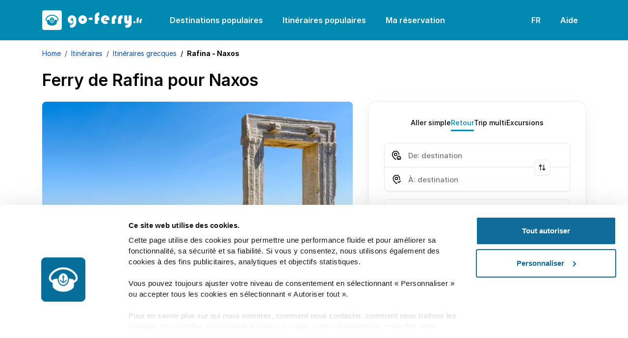

--- FILE ---
content_type: text/html; charset=utf-8
request_url: https://www.go-ferry.fr/itineraires/itineraires-grecques/ferry-rafina-naxos
body_size: 37834
content:

<!DOCTYPE html>
<html lang="fr">
<head><script>(function(w,i,g){w[g]=w[g]||[];if(typeof w[g].push=='function')w[g].push(i)})
(window,'GTM-K37CVR8','google_tags_first_party');</script><script>(function(w,d,s,l){w[l]=w[l]||[];(function(){w[l].push(arguments);})('set', 'developer_id.dY2E1Nz', true);
		var f=d.getElementsByTagName(s)[0],
		j=d.createElement(s);j.async=true;j.src='/metrics/';
		f.parentNode.insertBefore(j,f);
		})(window,document,'script','dataLayer');</script>
    <link rel="preconnect" href="https://www.googletagmanager.com">
    <link rel="preconnect" href="https://www.google-analytics.com">

    
<meta charset="utf-8">
<meta http-equiv="X-UA-Compatible" content="IE=edge">
<meta name="viewport" content="width=device-width, initial-scale=1, maximum-scale=1">

<title>Ferry de Rafina à Naxos | Horaires | go-ferry.fr</title>


    <link rel="canonical" href="https://www.go-ferry.fr/itineraires/itineraires-grecques/ferry-rafina-naxos">

<meta name="description" content="Un guide simple sur la façon de se rendre de Rafina à Naxos en ferry, des descriptions de ports et des recommandations de transports en commun.">
<meta name="keywords" content="Ferry de rafina à Naxos&#xA;">


<script type="application/ld+json">
    [{"@id":"http://www.go-ferry.fr/itineraires/itineraires-grecques/ferry-rafina-naxos","headline":"goferry: Réservez vos billets de ferry avec goferry","url":"http://www.go-ferry.fr/itineraires/itineraires-grecques/ferry-rafina-naxos","datePublished":"2023-11-27T11:47:44.1570000Z","dateModified":"2023-11-27T11:47:44.1570000Z","author":{"url":"https://www.go-ferry.fr","@type":"Person","name":"goferry team"},"publisher":{"logo":{"@type":"ImageObject","url":"https://www.go-ferry.fr/resources/img/goferry/favicons/favicon.ico"},"@type":"Organization","name":"goferry"},"mainEntityOfPage":{"@type":"WebPage","@id":"http://www.go-ferry.fr/itineraires/itineraires-grecques/ferry-rafina-naxos"},"@context":"https://schema.org","@type":"Article","name":"Rafina - Naxos","image":"https://www.go-ferry.fr/resources/img/goferry/favicons/favicon.ico","description":"Réservez vos billets de ferry avec goferry"},{"itemListElement":[{"@type":"ListItem","position":1,"item":{"@id":"https://www.go-ferry.fr/","name":"Home"}},{"@type":"ListItem","position":2,"item":{"@id":"https://www.go-ferry.fr/itineraires","name":"Itinéraires"}},{"@type":"ListItem","position":3,"item":{"@id":"https://www.go-ferry.fr/itineraires/itineraires-grecques","name":"Itinéraires grecques"}}],"@context":"https://schema.org","@type":"BreadcrumbList","name":"Rafina - Naxos","image":"https://www.go-ferry.fr/resources/img/goferry/favicons/favicon.ico","description":"Réservez vos billets de ferry avec goferry"}]
</script>



<link rel="icon" type="image/x-icon" href="/resources/img/goferry/favicons/favicon.ico">
<link rel="shortcut icon" type="image/x-icon" href="/resources/img/goferry/favicons/favicon.ico">
<link rel="apple-touch-icon" sizes="57x57" href="/resources/img/goferry/favicons/apple-icon-57x57.png">
<link rel="apple-touch-icon" sizes="60x60" href="/resources/img/goferry/favicons/apple-icon-60x60.png">
<link rel="apple-touch-icon" sizes="72x72" href="/resources/img/goferry/favicons/apple-icon-72x72.png">
<link rel="apple-touch-icon" sizes="76x76" href="/resources/img/goferry/favicons/apple-icon-76x76.png">
<link rel="apple-touch-icon" sizes="114x114" href="/resources/img/goferry/favicons/apple-icon-114x114.png">
<link rel="apple-touch-icon" sizes="120x120" href="/resources/img/goferry/favicons/apple-icon-120x120.png">
<link rel="apple-touch-icon" sizes="144x144" href="/resources/img/goferry/favicons/apple-icon-144x144.png">
<link rel="apple-touch-icon" sizes="152x152" href="/resources/img/goferry/favicons/apple-icon-152x152.png">
<link rel="apple-touch-icon" sizes="180x180" href="/resources/img/goferry/favicons/apple-icon-180x180.png">
<link rel="icon" type="image/png" sizes="192x192" href="/resources/img/goferry/favicons/android-icon-192x192.png">
<link rel="icon" type="image/png" sizes="32x32" href="/resources/img/goferry/favicons/favicon-32x32.png">
<link rel="icon" type="image/png" sizes="96x96" href="/resources/img/goferry/favicons/favicon-96x96.png">
<link rel="icon" type="image/png" sizes="16x16" href="/resources/img/goferry/favicons/favicon-16x16.png">

<!-- Chrome, Firefox OS and Opera -->
<meta name="theme-color" content="#008AB2">
<!-- iOS Safari -->
<meta name="apple-mobile-web-app-status-bar-style" content="#008AB2">

<link rel="preload" as="image" fetchpriority="high" href="/resources/img/goferry/background/couple_new_v3.webp" />

<link rel="preload" as="font" type="font/woff2" crossorigin href="/resources/fonts/Inter-Regular.woff2">
<link rel="preload" as="font" type="font/woff2" crossorigin href="/resources/fonts/Inter-SemiBold.woff2">

<style>
    @font-face {font-family: "Inter"; font-style: normal; font-weight: 400; font-display: swap; src: url("/resources/fonts/Inter-Regular.woff2") format("woff2");}
    @font-face {font-family: "Inter"; font-style: italic; font-weight: 400; font-display: swap; src: url("/resources/fonts/Inter-Italic.woff2") format("woff2");}
    @font-face {font-family: "Inter"; font-style: normal; font-weight: 500; font-display: swap; src: url("/resources/fonts/Inter-Medium.woff2") format("woff2");}
    @font-face {font-family: "Inter"; font-style: italic; font-weight: 500; font-display: swap; src: url("/resources/fonts/Inter-MediumItalic.woff2") format("woff2");}
    @font-face {font-family: "Inter"; font-style: normal; font-weight: 600; font-display: swap; src: url("/resources/fonts/Inter-SemiBold.woff2") format("woff2");}
    @font-face {font-family: "Inter"; font-style: italic; font-weight: 600; font-display: swap; src: url("/resources/fonts/Inter-SemiBoldItalic.woff2") format("woff2");}
    @font-face {font-family: "Inter"; font-style: normal; font-weight: 700; font-display: swap; src: url("/resources/fonts/Inter-Bold.woff2") format("woff2");}
</style>

<link href="/sb/css-site-base.css.v202601231625" rel="stylesheet">

    <script src="/sb/js-site-app.js.v202601231625"></script> 
</head>
<body>
    <!-- Google Tag Manager (noscript) -->
<noscript><iframe src="https://www.googletagmanager.com/ns.html?id=GTM-K37CVR8"
height="0" width="0" style="display:none;visibility:hidden"></iframe></noscript>
<!-- End Google Tag Manager (noscript) -->

    
<header class="bg-secondary py-2">
    <nav class="navbar navbar-expand-xl">
        <div class="container">
            <a class="navbar-brand text-white pe-lg-4 me-lg-3" href="/" aria-label="goFerry's logo">
                    <svg width="204" height="40" viewBox="0 0 204 40" fill="currentColor" xmlns="http://www.w3.org/2000/svg">
                        <path d="M102.562 14.901V19.379H94.9587V14.901H102.562Z"></path>
                        <path d="M116.345 14.241V20.872H113.429V27.398H107.181V12.575C107.181 10.099 108.106 8.05001 109.958 6.43001C111.832 4.81001 113.962 4 116.345 4V10.631C115.165 10.654 114.401 11.001 114.054 11.672C113.707 12.32 113.533 13.188 113.533 14.276L116.345 14.241Z"></path>
                        <path d="M137.336 19.969H127.407C127.361 19.784 127.315 19.587 127.269 19.379C127.222 19.171 127.199 18.962 127.199 18.754C127.199 18.43 127.222 18.129 127.269 17.851C127.338 17.574 127.419 17.296 127.512 17.018L130.983 16.984C130.89 16.451 130.647 16.012 130.254 15.664C129.861 15.317 129.375 15.144 128.796 15.144C127.963 15.144 127.326 15.445 126.887 16.046C126.447 16.648 126.169 17.308 126.054 18.025C126.054 18.141 126.042 18.256 126.019 18.372C126.019 18.488 126.019 18.604 126.019 18.719C126.019 18.858 126.019 18.997 126.019 19.136C126.042 19.275 126.065 19.425 126.088 19.587C126.204 20.281 126.47 20.929 126.887 21.531C127.326 22.11 127.94 22.399 128.727 22.399C129.143 22.399 129.502 22.318 129.803 22.156C130.104 21.971 130.381 21.739 130.636 21.462L134.281 25.766C133.494 26.414 132.615 26.912 131.643 27.259C130.671 27.583 129.675 27.745 128.657 27.745C126.181 27.745 124.075 26.866 122.339 25.107C120.627 23.348 119.77 21.242 119.77 18.789C119.77 16.451 120.65 14.438 122.409 12.748C124.191 11.036 126.239 10.18 128.553 10.18C130.914 10.18 132.973 11.024 134.732 12.714C136.491 14.403 137.37 16.44 137.37 18.823C137.37 18.916 137.37 19.009 137.37 19.101C137.37 19.194 137.37 19.298 137.37 19.414C137.347 19.506 137.336 19.599 137.336 19.691C137.336 19.784 137.336 19.888 137.336 20.004V19.969Z"></path>
                        <path d="M150.996 10.353V17.157C150.95 17.157 150.904 17.146 150.858 17.122C150.811 17.099 150.777 17.088 150.753 17.088C150.615 17.018 150.476 16.972 150.337 16.949C150.221 16.926 150.082 16.914 149.92 16.914C149.342 16.914 148.902 17.122 148.601 17.539C148.323 17.956 148.185 18.43 148.185 18.962V27.398H141.728V17.227C141.728 15.329 142.445 13.686 143.88 12.297C145.338 10.885 147.016 10.18 148.914 10.18C149.261 10.18 149.608 10.203 149.955 10.249C150.302 10.272 150.649 10.318 150.996 10.388V10.353Z"></path>
                        <path d="M163.744 10.353V17.157C163.698 17.157 163.652 17.146 163.605 17.122C163.559 17.099 163.524 17.088 163.501 17.088C163.362 17.018 163.224 16.972 163.085 16.949C162.969 16.926 162.83 16.914 162.668 16.914C162.09 16.914 161.65 17.122 161.349 17.539C161.071 17.956 160.932 18.43 160.932 18.962V27.398H154.476V17.227C154.476 15.329 155.193 13.686 156.628 12.297C158.086 10.885 159.764 10.18 161.661 10.18C162.009 10.18 162.356 10.203 162.703 10.249C163.05 10.272 163.397 10.318 163.744 10.388V10.353Z"></path>
                        <path d="M169.617 34.792V29.272C169.941 29.411 170.277 29.539 170.624 29.654C170.971 29.77 171.33 29.828 171.7 29.828C172.718 29.828 173.598 29.481 174.338 28.786C175.079 28.092 175.577 27.294 175.831 26.391C175.345 26.669 174.824 26.912 174.269 27.12C173.737 27.305 173.193 27.398 172.637 27.398C171.087 27.398 169.791 26.808 168.749 25.627C167.731 24.424 167.222 23.082 167.222 21.601V10.492H173.575V19.552C173.575 19.946 173.667 20.305 173.852 20.629C174.038 20.953 174.35 21.115 174.79 21.115C175.299 21.115 175.623 20.941 175.762 20.594C175.901 20.247 175.97 19.865 175.97 19.448V10.492H182.357V25.801C182.357 28.462 181.432 30.73 179.58 32.605C177.752 34.503 175.496 35.452 172.811 35.452C172.256 35.452 171.712 35.394 171.179 35.278C170.647 35.185 170.126 35.023 169.617 34.792Z"></path>
                        <path d="M61.963 20.42V26.252C61.5233 26.437 61.0836 26.576 60.6439 26.669C60.2273 26.738 59.7876 26.773 59.3247 26.773C57.0567 26.773 55.2632 25.94 53.944 24.274C52.648 22.607 52 20.721 52 18.615C52 16.324 52.8679 14.345 54.6036 12.679C56.3393 11.013 58.3296 10.18 60.5745 10.18C62.9813 10.18 65.0642 11.024 66.823 12.714C68.5819 14.38 69.4613 16.428 69.4613 18.858V25.766C69.4613 28.335 68.5125 30.557 66.6147 32.431C64.717 34.306 62.4953 35.243 59.9496 35.243C59.4173 35.243 58.885 35.185 58.3528 35.07C57.8436 34.954 57.3229 34.804 56.7906 34.618V28.856C57.1377 29.041 57.4965 29.191 57.8667 29.307C58.2602 29.446 58.6536 29.515 59.047 29.515C60.0885 29.515 61.0026 29.157 61.7895 28.439C62.5995 27.745 63.0045 26.866 63.0045 25.801V18.823C63.0045 18.129 62.8193 17.516 62.449 16.984C62.1019 16.451 61.5233 16.185 60.7133 16.185C60.1116 16.185 59.5793 16.428 59.1165 16.914C58.6536 17.377 58.4222 17.909 58.4222 18.511C58.4222 19.159 58.642 19.714 59.0817 20.177C59.5215 20.617 60.0653 20.837 60.7133 20.837C60.8753 20.837 61.0142 20.825 61.1299 20.802C61.2687 20.756 61.4076 20.71 61.5465 20.663C61.6159 20.64 61.6853 20.617 61.7547 20.594C61.8242 20.548 61.8936 20.501 61.963 20.455V20.42Z"></path>
                        <path d="M73.7983 18.858C73.7983 16.498 74.6546 14.461 76.3671 12.748C78.0797 11.036 80.1163 10.18 82.4768 10.18C84.8837 10.18 86.9547 11.047 88.6907 12.783C90.4267 14.496 91.2947 16.555 91.2947 18.962C91.2947 21.346 90.4267 23.406 88.6907 25.141C86.9547 26.877 84.8837 27.745 82.4768 27.745C80.07 27.745 78.0218 26.866 76.3324 25.107C74.643 23.325 73.7983 21.253 73.7983 18.893V18.858ZM80.2551 18.823C80.2551 19.495 80.475 20.085 80.9147 20.594C81.3544 21.08 81.8983 21.323 82.5463 21.323C83.1943 21.323 83.7497 21.103 84.2127 20.663C84.6987 20.2 84.9417 19.645 84.9417 18.997C84.9417 18.326 84.6987 17.77 84.2127 17.331C83.7267 16.868 83.1596 16.636 82.5116 16.636C81.9098 16.636 81.3776 16.856 80.9147 17.296C80.475 17.736 80.2551 18.256 80.2551 18.858V18.823Z"></path>
                        <path d="M20.7123 16.7111C20.7123 16.5039 20.5597 16.224 20.3867 16.1153C20.1832 15.9857 19.8169 15.9857 19.6134 16.1153C19.2725 16.3279 19.2012 16.8303 19.4607 17.1823C19.5574 17.3118 19.593 17.4206 19.593 17.5911C19.593 17.819 19.588 17.8294 19.4455 17.8294C19.3641 17.8294 19.2419 17.8087 19.1758 17.783C18.9164 17.6846 18.6569 17.9645 18.784 18.2077C18.8756 18.3837 18.9367 18.4045 19.2776 18.3684L19.593 18.3373V21.8738L19.3539 21.8377C19.0283 21.7913 18.6059 21.6409 18.4076 21.501C18.2142 21.3666 17.9649 21.1386 17.9649 21.0971C17.9649 21.0763 18.0616 21.0714 18.1837 21.0818C18.4177 21.1026 18.55 21.0146 18.4991 20.8746C18.4839 20.8386 18.2091 20.6418 17.8835 20.4499C17.3849 20.1443 17.2883 20.1028 17.2272 20.1651C17.1559 20.2427 16.9474 21.2058 16.9474 21.465C16.9474 21.6978 17.0847 21.7082 17.2832 21.4906L17.4561 21.3042L17.6037 21.5218C17.9955 22.1017 18.6925 22.6456 19.3081 22.8528C19.4963 22.9151 19.6897 23.0239 19.7711 23.1119C19.8525 23.1999 19.9543 23.2671 20.0001 23.2671C20.0458 23.2671 20.1476 23.1999 20.229 23.1119C20.3104 23.0239 20.5037 22.9151 20.692 22.8528C21.3076 22.6456 22.0046 22.1017 22.3964 21.5218L22.5439 21.3042L22.7169 21.4906C22.9154 21.7082 23.0527 21.6978 23.0527 21.465C23.0527 21.2058 22.8441 20.2427 22.7729 20.1651C22.7118 20.1028 22.6203 20.1394 22.1166 20.4499C21.7909 20.6467 21.5162 20.8386 21.5009 20.8795C21.4501 21.0146 21.5824 21.1026 21.8164 21.0818C21.9385 21.0714 22.0352 21.0763 22.0352 21.0971C22.0352 21.1386 21.7859 21.3666 21.5925 21.501C21.3941 21.6409 20.9718 21.7913 20.6513 21.8377L20.4071 21.8738V18.3373L20.7276 18.3684C21.0634 18.4045 21.1244 18.3837 21.216 18.2077C21.3432 17.9645 21.0837 17.6846 20.8243 17.783C20.7581 17.8087 20.636 17.8294 20.5546 17.8294C20.4122 17.8294 20.4071 17.8245 20.4071 17.5758C20.4071 17.4047 20.4325 17.3014 20.4935 17.255C20.6004 17.1615 20.7123 16.8871 20.7123 16.7111Z"></path>
                        <path fill-rule="evenodd" clip-rule="evenodd" d="M30.7404 16.8199C29.3209 13.8786 25.6017 11.4445 21.7044 10.9159C21.1041 10.8334 19.5828 10.7766 19.1351 10.8175C16.8506 11.0351 14.9478 11.6621 13.1264 12.7853C10.6741 14.2978 8.91879 16.5919 8.77632 18.4766C8.7407 18.9429 8.79666 19.3004 8.96963 19.6781C9.11212 19.994 9.7125 20.6106 10.0686 20.797L10.3332 20.9418V20.6626C10.3332 20.3099 10.44 20.1651 10.8165 19.9787C11.4067 19.6939 12.6277 19.4092 13.8946 19.2539C14.2712 19.2124 14.6426 19.1604 14.724 19.15L14.8613 19.1244V19.6835C14.8664 21.2474 15.3548 22.6817 16.291 23.8575C17.2577 25.0742 18.5856 25.7531 20 25.7531C22.8186 25.7531 25.1336 23.0184 25.1387 19.6835V19.1244L25.2812 19.15L25.3062 19.1534C25.4193 19.169 25.7602 19.2159 26.1054 19.2539C26.8787 19.3523 28.11 19.59 28.5883 19.7459C29.0309 19.8852 29.4532 20.1083 29.5702 20.2531C29.6363 20.3466 29.6669 20.4658 29.6669 20.6626V20.9418L29.9365 20.797C30.2876 20.6106 30.888 19.994 31.0304 19.6781C31.3814 18.9068 31.2848 17.9541 30.7404 16.8199ZM16.0112 18.0005C16.4691 16.1929 17.7461 14.8362 19.3081 14.4891C21.3076 14.0442 23.3784 15.5976 23.9889 18.0005C24.8589 21.3977 22.8645 24.7845 20.0001 24.7845C19.1504 24.7845 18.3872 24.5046 17.6851 23.9406C16.1079 22.6615 15.4312 20.2635 16.0112 18.0005Z"></path>
                        <path fill-rule="evenodd" clip-rule="evenodd" d="M4 0H36C38.2091 0 40 1.79086 40 4V36C40 38.2091 38.2091 40 36 40H4C1.79086 40 0 38.2091 0 36V4C0 1.79086 1.79086 0 4 0ZM8.23189 14.981C10.3688 11.6877 14.5662 9.35757 18.957 9.02573C19.6947 8.9689 21.0379 9.01044 21.8316 9.10886C24.7622 9.48163 27.5809 10.7454 29.7432 12.6564C31.4221 14.1426 32.5007 15.8256 32.9027 17.5966C33.035 18.1662 33.0299 19.2643 32.9027 19.7716C32.5568 21.1178 31.6358 22.081 30.0383 22.7599L29.6669 22.9151V24.3958C29.6669 25.2141 29.6465 26.0171 29.616 26.1772C29.326 27.9953 26.431 29.9839 23.0425 30.6934C21.0939 31.1022 18.9061 31.1022 16.9575 30.6934C13.569 29.9839 10.6741 27.9953 10.384 26.1772C10.3535 26.0171 10.3332 25.2141 10.3332 24.3958V22.9151L9.96686 22.7599C8.36415 22.081 7.44327 21.1178 7.09732 19.7716C6.97009 19.2643 6.96506 18.1662 7.09732 17.5966C7.311 16.6591 7.6468 15.8873 8.23189 14.981Z"></path>
                        <path d="M19.8423 16.6176C19.7558 16.7264 19.8423 16.8718 20 16.8718C20.1577 16.8718 20.2442 16.7264 20.1577 16.6176C20.117 16.5711 20.0509 16.5351 20 16.5351C19.9491 16.5351 19.8829 16.5711 19.8423 16.6176Z" fill="white"></path>
                        <path d="M186 24.1911C186 23.6566 186.196 23.1815 186.588 22.7658C186.98 22.3382 187.449 22.1244 187.995 22.1244C188.577 22.1244 189.076 22.3263 189.492 22.7301C189.92 23.134 190.133 23.6269 190.133 24.2089C190.133 24.779 189.926 25.2601 189.51 25.6521C189.094 26.044 188.607 26.24 188.049 26.24C187.491 26.24 187.01 26.044 186.606 25.6521C186.202 25.2482 186 24.7672 186 24.2089V24.1911Z"></path>
                        <path d="M197.081 19.2559V22.6589H195.584V26.0084H192.377V18.4007C192.377 17.1298 192.852 16.0786 193.802 15.2472C194.765 14.4157 195.857 14 197.081 14V17.403C196.475 17.4148 196.083 17.593 195.905 17.9375C195.727 18.27 195.638 18.7155 195.638 19.2737L197.081 19.2559Z"></path>
                        <path d="M203.259 17.2604V20.7525C203.235 20.7525 203.211 20.7466 203.187 20.7347C203.164 20.7228 203.146 20.7169 203.134 20.7169C203.063 20.6812 202.991 20.6575 202.92 20.6456C202.861 20.6337 202.789 20.6278 202.706 20.6278C202.409 20.6278 202.184 20.7347 202.029 20.9485C201.887 21.1623 201.815 21.4058 201.815 21.679V26.0084H198.502V20.7881C198.502 19.8141 198.87 18.9708 199.606 18.2582C200.354 17.5336 201.216 17.1714 202.19 17.1714C202.368 17.1714 202.546 17.1832 202.724 17.207C202.902 17.2189 203.08 17.2426 203.259 17.2783V17.2604Z"></path>
                    </svg>
            </a>
            <button class="navbar-toggler bg-transparent p-2" type="button" data-bs-toggle="offcanvas" data-bs-target="#navbarSupportedContent" aria-controls="navbarSupportedContent" aria-expanded="false" aria-label="Toggle navigation">
                <svg xmlns="http://www.w3.org/2000/svg" viewBox="0 0 24 24" width="24" height="24"><path d="M3 4H21V6H3V4ZM3 11H21V13H3V11ZM3 18H21V20H3V18Z" fill="rgba(255,255,255,1)"></path></svg>
            </button>
            <div class="collapse navbar-collapse">
                <ul class="navbar-nav nav-pills me-auto mb-2 mb-lg-0">
                        <li class="nav-item me-lg-2">
                            <a class="nav-link navLink_0" href="/destinations-populaires">Destinations populaires</a>
                        </li>
                        <li class="nav-item me-lg-2">
                            <a class="nav-link navLink_1" href="/itineraires-populaires">Itinéraires populaires</a>
                        </li>
                    <li class="nav-item dropdown">
                        <a class="nav-link" href="javascript:void(0);" role="button" data-bs-toggle="dropdown" aria-expanded="false">
                            Ma réservation
                        </a>
                        <ul class="dropdown-menu">
                                <li>
                                    <a class="dropdown-item" href="https://www.go-ferry.fr/bookingengine/booking-management/">Trouver réservation</a>
                                </li>
                                <li>
                                    <a class="dropdown-item" href="https://www.go-ferry.fr/bookingengine/offer-management/">Trouver offre</a>
                                </li>
                        </ul>
                    </li>
                </ul>
                <ul class="navbar-nav nav-pills">
                    <li class="nav-item dropdown me-lg-2">
                        <a class="nav-link" href="javascript:void(0);" role="button" data-bs-toggle="dropdown" aria-expanded="false">
FR                        </a>
                        <ul class="dropdown-menu dropdown-menu-end" style="z-index: 10004 !important;">
                                            <li>
                                                <a class="dropdown-item" href="https://www.go-ferry.com">English</a>
                                            </li>
                                            <li>
                                                <a class="dropdown-item" href="https://www.goferry.de">Deutsch</a>
                                            </li>
                                            <li>
                                                <a class="dropdown-item" href="https://www.goferry.gr">Ελληνικά</a>
                                            </li>
                                            <li>
                                                <a class="dropdown-item active" href="https://www.go-ferry.fr">Français</a>
                                            </li>
                        </ul>
                    </li>
                    <li class="nav-item dropdown">
                        <a class="nav-link" href="javascript:void(0);" role="button" data-bs-toggle="dropdown" aria-expanded="false">
                            Aide
                        </a>
                        <ul class="dropdown-menu dropdown-menu-end pt-0" style="z-index: 10004 !important;">
                            <li>
                                <p class="mb-0 px-3 py-3">
                                    <strong>Lundi</strong> à <strong>Samedi</strong><br /><strong>08:00</strong> - <strong>17:30</strong> (EET/EEST)
                                </p>
                            </li>
                            <li><hr class="dropdown-divider mt-0"></li>
                                        <li>
                                            <a class="dropdown-item d-flex align-items-center" href="tel:&#x2B;33(0)182884920">
                                                <svg class="me-2" width="24" height="24" viewBox="0 0 24 24" fill="none" xmlns="http://www.w3.org/2000/svg">
                                                    <path d="M19.95 21C17.8667 21 15.8083 20.5458 13.775 19.6375C11.7417 18.7292 9.89167 17.4417 8.225 15.775C6.55833 14.1083 5.27083 12.2583 4.3625 10.225C3.45417 8.19167 3 6.13333 3 4.05C3 3.75 3.1 3.5 3.3 3.3C3.5 3.1 3.75 3 4.05 3H8.1C8.33333 3 8.54167 3.07917 8.725 3.2375C8.90833 3.39583 9.01667 3.58333 9.05 3.8L9.7 7.3C9.73333 7.56667 9.725 7.79167 9.675 7.975C9.625 8.15833 9.53333 8.31667 9.4 8.45L6.975 10.9C7.30833 11.5167 7.70417 12.1125 8.1625 12.6875C8.62083 13.2625 9.125 13.8167 9.675 14.35C10.1917 14.8667 10.7333 15.3458 11.3 15.7875C11.8667 16.2292 12.4667 16.6333 13.1 17L15.45 14.65C15.6 14.5 15.7958 14.3875 16.0375 14.3125C16.2792 14.2375 16.5167 14.2167 16.75 14.25L20.2 14.95C20.4333 15.0167 20.625 15.1375 20.775 15.3125C20.925 15.4875 21 15.6833 21 15.9V19.95C21 20.25 20.9 20.5 20.7 20.7C20.5 20.9 20.25 21 19.95 21ZM6.025 9L7.675 7.35L7.25 5H5.025C5.10833 5.68333 5.225 6.35833 5.375 7.025C5.525 7.69167 5.74167 8.35 6.025 9ZM14.975 17.95C15.625 18.2333 16.2875 18.4583 16.9625 18.625C17.6375 18.7917 18.3167 18.9 19 18.95V16.75L16.65 16.275L14.975 17.95Z" fill="black" />
                                                </svg>
                                                <span class="me-auto">
                                                    &#x2B;33 (0) 182 884 920
                                                </span>
                                                <span class="ms-3">
                                                    <svg width='30' height='20' viewBox='0 0 30 20' fill='none'><path d='M2.24678 0C1.00588 0 0 1.02351 0 2.28616V17.7136C0 18.9761 1.00588 19.9997 2.24678 19.9997H10V0H2.24678Z' fill='#41479B'></path><path d='M20.0004 0.000244141H10.0002V20H20.0004V0.000244141Z' fill='#F5F5F5'></path><path d='M27.7532 0H20V19.9996H27.7532C28.9941 19.9996 30 18.9761 30 17.7135V2.28616C30 1.02351 28.9941 0 27.7532 0Z' fill='#FF4B55'></path></svg>
                                                </span>
                                            </a>
                                        </li>
                                        <li>
                                            <a class="dropdown-item d-flex align-items-center" href="tel:&#x2B;302118008990">
                                                <svg class="me-2" width="24" height="24" viewBox="0 0 24 24" fill="none" xmlns="http://www.w3.org/2000/svg">
                                                    <path d="M19.95 21C17.8667 21 15.8083 20.5458 13.775 19.6375C11.7417 18.7292 9.89167 17.4417 8.225 15.775C6.55833 14.1083 5.27083 12.2583 4.3625 10.225C3.45417 8.19167 3 6.13333 3 4.05C3 3.75 3.1 3.5 3.3 3.3C3.5 3.1 3.75 3 4.05 3H8.1C8.33333 3 8.54167 3.07917 8.725 3.2375C8.90833 3.39583 9.01667 3.58333 9.05 3.8L9.7 7.3C9.73333 7.56667 9.725 7.79167 9.675 7.975C9.625 8.15833 9.53333 8.31667 9.4 8.45L6.975 10.9C7.30833 11.5167 7.70417 12.1125 8.1625 12.6875C8.62083 13.2625 9.125 13.8167 9.675 14.35C10.1917 14.8667 10.7333 15.3458 11.3 15.7875C11.8667 16.2292 12.4667 16.6333 13.1 17L15.45 14.65C15.6 14.5 15.7958 14.3875 16.0375 14.3125C16.2792 14.2375 16.5167 14.2167 16.75 14.25L20.2 14.95C20.4333 15.0167 20.625 15.1375 20.775 15.3125C20.925 15.4875 21 15.6833 21 15.9V19.95C21 20.25 20.9 20.5 20.7 20.7C20.5 20.9 20.25 21 19.95 21ZM6.025 9L7.675 7.35L7.25 5H5.025C5.10833 5.68333 5.225 6.35833 5.375 7.025C5.525 7.69167 5.74167 8.35 6.025 9ZM14.975 17.95C15.625 18.2333 16.2875 18.4583 16.9625 18.625C17.6375 18.7917 18.3167 18.9 19 18.95V16.75L16.65 16.275L14.975 17.95Z" fill="black" />
                                                </svg>
                                                <span class="me-auto">
                                                    &#x2B;30 211 800 8990
                                                </span>
                                                <span class="ms-3">
                                                    <svg width='30' height='20' viewBox='0 0 30 20' fill='none'><path d='M27.8 0H2.2C1 0 0 1 0 2.3v15.4C0 19 1 20 2.2 20h25.6c1.2 0 2.2-1 2.2-2.3V2.3C30 1 29 0 27.8 0z' fill='#41479B'/><path d='M30 2c-.2-1.2-1.1-2-2.2-2h-.6l-9.6 6.4V0h-5.2v6.4L2.8 0h-.6C1.2 0 .2.8 0 2l8.2 5.4H0v5.2h8.2L0 18.1C.2 19 1.1 20 2.2 20h.6l9.6-6.4V20h5.2v-6.4l9.6 6.4h.6c1 0 2-.8 2.2-2l-8.2-5.4H30V7.4h-8.2L30 1.9z' fill='#F5F5F5'/><path d='M16.6 0h-3.2v8.4H0v3.2h13.4V20h3.2v-8.4H30V8.4H16.6V0z' fill='#FF4B55'/><path d='m1.5 19.9 10.9-7.3h-2L.6 19.2l1 .7zM20.3 12.6h-1.9l10.6 7c.3-.2.5-.4.7-.8l-9.4-6.2zM.2 1.3l9.3 6h1.9L.9.6C.6.7.4.9.2 1.3zM19.5 7.4l10-6.6-1-.7-11 7.3h2z' fill='#FF4B55'/></svg>
                                                </span>
                                            </a>
                                        </li>
                                        <li>
                                            <a class="dropdown-item d-flex align-items-center" href="tel:&#x2B;49(0)22159988995">
                                                <svg class="me-2" width="24" height="24" viewBox="0 0 24 24" fill="none" xmlns="http://www.w3.org/2000/svg">
                                                    <path d="M19.95 21C17.8667 21 15.8083 20.5458 13.775 19.6375C11.7417 18.7292 9.89167 17.4417 8.225 15.775C6.55833 14.1083 5.27083 12.2583 4.3625 10.225C3.45417 8.19167 3 6.13333 3 4.05C3 3.75 3.1 3.5 3.3 3.3C3.5 3.1 3.75 3 4.05 3H8.1C8.33333 3 8.54167 3.07917 8.725 3.2375C8.90833 3.39583 9.01667 3.58333 9.05 3.8L9.7 7.3C9.73333 7.56667 9.725 7.79167 9.675 7.975C9.625 8.15833 9.53333 8.31667 9.4 8.45L6.975 10.9C7.30833 11.5167 7.70417 12.1125 8.1625 12.6875C8.62083 13.2625 9.125 13.8167 9.675 14.35C10.1917 14.8667 10.7333 15.3458 11.3 15.7875C11.8667 16.2292 12.4667 16.6333 13.1 17L15.45 14.65C15.6 14.5 15.7958 14.3875 16.0375 14.3125C16.2792 14.2375 16.5167 14.2167 16.75 14.25L20.2 14.95C20.4333 15.0167 20.625 15.1375 20.775 15.3125C20.925 15.4875 21 15.6833 21 15.9V19.95C21 20.25 20.9 20.5 20.7 20.7C20.5 20.9 20.25 21 19.95 21ZM6.025 9L7.675 7.35L7.25 5H5.025C5.10833 5.68333 5.225 6.35833 5.375 7.025C5.525 7.69167 5.74167 8.35 6.025 9ZM14.975 17.95C15.625 18.2333 16.2875 18.4583 16.9625 18.625C17.6375 18.7917 18.3167 18.9 19 18.95V16.75L16.65 16.275L14.975 17.95Z" fill="black" />
                                                </svg>
                                                <span class="me-auto">
                                                    &#x2B;49 (0) 221 599 889 95
                                                </span>
                                                <span class="ms-3">
                                                    <svg width='30' height='20' viewBox='0 0 30 20' fill='none'><path d='M27.7532 0H2.24678C1.00588 0 0 1.02353 0 2.2862V6.66667H30V2.2862C30 1.02353 28.9941 0 27.7532 0Z' fill='#464655'></path><path d='M0 17.7138C0 18.9764 1.00588 20 2.24678 20H27.7532C28.9941 20 30 18.9765 30 17.7138V13.3333H0V17.7138Z' fill='#FFE15A'></path><path d='M30 6.66656H0V13.3329H30V6.66656Z' fill='#FF4B55'></path></svg>
                                                </span>
                                            </a>
                                        </li>
                                        <li>
                                            <a class="dropdown-item d-flex align-items-center" href="tel:&#x2B;302118008990">
                                                <svg class="me-2" width="24" height="24" viewBox="0 0 24 24" fill="none" xmlns="http://www.w3.org/2000/svg">
                                                    <path d="M19.95 21C17.8667 21 15.8083 20.5458 13.775 19.6375C11.7417 18.7292 9.89167 17.4417 8.225 15.775C6.55833 14.1083 5.27083 12.2583 4.3625 10.225C3.45417 8.19167 3 6.13333 3 4.05C3 3.75 3.1 3.5 3.3 3.3C3.5 3.1 3.75 3 4.05 3H8.1C8.33333 3 8.54167 3.07917 8.725 3.2375C8.90833 3.39583 9.01667 3.58333 9.05 3.8L9.7 7.3C9.73333 7.56667 9.725 7.79167 9.675 7.975C9.625 8.15833 9.53333 8.31667 9.4 8.45L6.975 10.9C7.30833 11.5167 7.70417 12.1125 8.1625 12.6875C8.62083 13.2625 9.125 13.8167 9.675 14.35C10.1917 14.8667 10.7333 15.3458 11.3 15.7875C11.8667 16.2292 12.4667 16.6333 13.1 17L15.45 14.65C15.6 14.5 15.7958 14.3875 16.0375 14.3125C16.2792 14.2375 16.5167 14.2167 16.75 14.25L20.2 14.95C20.4333 15.0167 20.625 15.1375 20.775 15.3125C20.925 15.4875 21 15.6833 21 15.9V19.95C21 20.25 20.9 20.5 20.7 20.7C20.5 20.9 20.25 21 19.95 21ZM6.025 9L7.675 7.35L7.25 5H5.025C5.10833 5.68333 5.225 6.35833 5.375 7.025C5.525 7.69167 5.74167 8.35 6.025 9ZM14.975 17.95C15.625 18.2333 16.2875 18.4583 16.9625 18.625C17.6375 18.7917 18.3167 18.9 19 18.95V16.75L16.65 16.275L14.975 17.95Z" fill="black" />
                                                </svg>
                                                <span class="me-auto">
                                                    &#x2B;30 211 800 8990
                                                </span>
                                                <span class="ms-3">
                                                    <svg width='30' height='20' viewBox='0 0 30 20' fill='none'><path d='M29.9766 2.22288C29.9415 0.989273 28.952 0 27.7342 0H2.24239C1.00703 0.00595948 0 1.02503 0 2.28844V17.7116C0 17.7354 0 17.7533 0 17.7771C0.0058548 18.087 0.0761124 18.379 0.193208 18.6412C0.204918 18.677 0.222482 18.7068 0.240047 18.7366C0.257611 18.7664 0.269321 18.7962 0.286885 18.8319C0.286885 18.8319 0.286885 18.8319 0.286885 18.8379C0.30445 18.8677 0.322014 18.8975 0.339578 18.9273C0.339578 18.9273 0.339578 18.9333 0.345433 18.9333C0.362998 18.9631 0.380562 18.9869 0.398126 19.0167L0.403981 19.0226C0.421546 19.0524 0.43911 19.0763 0.462529 19.1001C0.462529 19.1061 0.468384 19.1061 0.468384 19.112C0.485948 19.1359 0.509368 19.1597 0.526932 19.1836C0.532787 19.1895 0.532787 19.1895 0.538642 19.1955C0.556206 19.2193 0.579625 19.2431 0.59719 19.267C0.603044 19.2729 0.603044 19.2729 0.608899 19.2789C0.626464 19.3027 0.649883 19.3206 0.673302 19.3445C0.679157 19.3504 0.685012 19.3564 0.685012 19.3564C0.708431 19.3743 0.725995 19.3981 0.749415 19.416C0.755269 19.4219 0.761124 19.4279 0.766979 19.4338C0.790398 19.4517 0.807962 19.4696 0.831382 19.4875C0.837236 19.4934 0.843091 19.4994 0.854801 19.5054C0.87822 19.5232 0.895784 19.5411 0.919204 19.553C0.925058 19.559 0.936768 19.565 0.942623 19.5709C0.966042 19.5888 0.983607 19.6007 1.00703 19.6126C1.01874 19.6186 1.02459 19.6246 1.0363 19.6305C1.05972 19.6424 1.07728 19.6603 1.1007 19.6722C1.11241 19.6782 1.12412 19.6841 1.12998 19.6901C1.14754 19.702 1.17096 19.7139 1.18852 19.7259C1.20023 19.7318 1.21194 19.7378 1.22365 19.7437C1.24122 19.7557 1.26464 19.7676 1.2822 19.7735C1.29391 19.7795 1.30562 19.7855 1.32318 19.7914C1.34075 19.8033 1.36417 19.8093 1.38173 19.8212C1.39344 19.8272 1.41101 19.8331 1.42272 19.8391C1.44028 19.8451 1.4637 19.857 1.48126 19.8629C1.49883 19.8689 1.51054 19.8749 1.5281 19.8808C1.54567 19.8868 1.56323 19.8927 1.58665 19.8987C1.60422 19.9046 1.62178 19.9106 1.63934 19.9106C1.65691 19.9166 1.67447 19.9225 1.69204 19.9285C1.7096 19.9344 1.72717 19.9344 1.74473 19.9404C1.7623 19.9464 1.77986 19.9464 1.79742 19.9523C1.81499 19.9583 1.83841 19.9583 1.85597 19.9642C1.87354 19.9702 1.8911 19.9702 1.90866 19.9762C1.93208 19.9821 1.94965 19.9821 1.97307 19.9821C1.99063 19.9821 2.00234 19.9881 2.01991 19.9881C2.04333 19.9881 2.06674 19.994 2.09602 19.994C2.10773 19.994 2.11944 19.994 2.137 20C2.17213 20 2.21311 20 2.2541 20H27.74C27.781 20 27.8162 20 27.8571 20C27.8689 20 27.8806 20 27.8981 19.994C27.9215 19.994 27.945 19.9881 27.9742 19.9881C27.9918 19.9881 28.0035 19.9821 28.0211 19.9821C28.0445 19.9821 28.0621 19.9762 28.0855 19.9762C28.103 19.9762 28.1206 19.9702 28.1382 19.9642C28.1557 19.9583 28.1792 19.9583 28.1967 19.9523C28.2143 19.9464 28.2318 19.9464 28.2494 19.9404C28.267 19.9344 28.2845 19.9344 28.3021 19.9285C28.3197 19.9225 28.3372 19.9166 28.3548 19.9106C28.3724 19.9046 28.3899 19.8987 28.4075 19.8987C28.4251 19.8927 28.4426 19.8868 28.466 19.8808C28.4836 19.8749 28.4953 19.8689 28.5129 19.8629C28.5304 19.857 28.5539 19.8451 28.5714 19.8391C28.5831 19.8331 28.6007 19.8272 28.6124 19.8212C28.63 19.8153 28.6534 19.8033 28.671 19.7914C28.6827 19.7855 28.6944 19.7795 28.7119 19.7735C28.7295 19.7616 28.7529 19.7557 28.7705 19.7437C28.7822 19.7378 28.7939 19.7318 28.8056 19.7259C28.829 19.7139 28.8466 19.702 28.8642 19.6901C28.8759 19.6841 28.8876 19.6782 28.8934 19.6722C28.9169 19.6603 28.9344 19.6484 28.9578 19.6305C28.9696 19.6246 28.9754 19.6186 28.9871 19.6126C29.0105 19.6007 29.0281 19.5828 29.0515 19.5709C29.0574 19.565 29.0691 19.559 29.0749 19.553C29.0984 19.5352 29.1159 19.5232 29.1393 19.5054C29.1452 19.4994 29.1511 19.4934 29.1628 19.4875C29.1862 19.4696 29.2037 19.4517 29.2272 19.4338C29.233 19.4279 29.2389 19.4219 29.2447 19.416C29.2681 19.3981 29.2857 19.3743 29.3091 19.3564C29.315 19.3504 29.3208 19.3445 29.3267 19.3445C29.3501 19.3206 29.3677 19.3027 29.3911 19.2789C29.397 19.2729 29.397 19.2729 29.4028 19.267C29.4262 19.2431 29.4438 19.2193 29.4614 19.1955C29.4672 19.1895 29.4672 19.1895 29.4731 19.1836C29.4906 19.1597 29.514 19.1359 29.5316 19.112C29.5316 19.1061 29.5375 19.1061 29.5375 19.1001C29.555 19.0763 29.5785 19.0465 29.596 19.0226L29.6019 19.0167C29.6194 18.9869 29.637 18.9631 29.6546 18.9333C29.6546 18.9333 29.6546 18.9273 29.6604 18.9273C29.678 18.8975 29.6955 18.8677 29.7131 18.8379C29.7131 18.8379 29.7131 18.8379 29.7131 18.8319C29.7307 18.8021 29.7482 18.7723 29.76 18.7366C29.7775 18.7068 29.7892 18.671 29.8068 18.6412C29.9239 18.3731 29.9941 18.081 30 17.7771C30 17.7533 30 17.7354 30 17.7116V2.28844C29.9766 2.27056 29.9766 2.24672 29.9766 2.22288Z' fill='#F5F5F5'></path><path d='M0 13.3313H29.9766V15.5542H0V13.3313ZM0.193208 18.6412C0.204918 18.677 0.222482 18.7068 0.240047 18.7366C0.257611 18.7664 0.269321 18.7962 0.286885 18.8319C0.286885 18.8319 0.286885 18.8319 0.286885 18.8379C0.30445 18.8677 0.322014 18.8975 0.339578 18.9273C0.339578 18.9273 0.339578 18.9333 0.345433 18.9333C0.362998 18.9631 0.380562 18.9869 0.398126 19.0167L0.403981 19.0226C0.421546 19.0524 0.43911 19.0763 0.462529 19.1001C0.462529 19.1061 0.468384 19.1061 0.468384 19.112C0.485948 19.1359 0.509368 19.1597 0.526932 19.1836C0.532787 19.1895 0.532787 19.1895 0.538642 19.1955C0.556206 19.2193 0.579625 19.2431 0.59719 19.267C0.603044 19.2729 0.603044 19.2729 0.608899 19.2789C0.626464 19.3027 0.649883 19.3206 0.673302 19.3445C0.679157 19.3504 0.685012 19.3564 0.685012 19.3564C0.708431 19.3743 0.725995 19.3981 0.749415 19.416C0.755269 19.4219 0.761124 19.4279 0.766979 19.4338C0.790398 19.4517 0.807962 19.4696 0.831382 19.4875C0.837236 19.4934 0.843091 19.4994 0.854801 19.5054C0.87822 19.5232 0.895784 19.5411 0.919204 19.553C0.925058 19.559 0.936768 19.565 0.942623 19.5709C0.966042 19.5888 0.983607 19.6007 1.00703 19.6126C1.01874 19.6186 1.02459 19.6246 1.0363 19.6305C1.05972 19.6424 1.07728 19.6603 1.1007 19.6722C1.11241 19.6782 1.12412 19.6841 1.12998 19.6901C1.14754 19.702 1.17096 19.7139 1.18852 19.7259C1.20023 19.7318 1.21194 19.7378 1.22365 19.7437C1.24122 19.7557 1.26464 19.7676 1.2822 19.7735C1.29391 19.7795 1.30562 19.7855 1.32318 19.7914C1.34075 19.8033 1.36417 19.8093 1.38173 19.8212C1.39344 19.8272 1.41101 19.8331 1.42272 19.8391C1.44028 19.8451 1.4637 19.857 1.48126 19.8629C1.49883 19.8689 1.51054 19.8749 1.5281 19.8808C1.54567 19.8868 1.56323 19.8927 1.58665 19.8987C1.60422 19.9046 1.62178 19.9106 1.63934 19.9106C1.65691 19.9166 1.67447 19.9225 1.69204 19.9285C1.7096 19.9344 1.72717 19.9344 1.74473 19.9404C1.7623 19.9464 1.77986 19.9464 1.79742 19.9523C1.81499 19.9583 1.83841 19.9583 1.85597 19.9642C1.87354 19.9702 1.8911 19.9702 1.90866 19.9762C1.93208 19.9821 1.94965 19.9821 1.97307 19.9821C1.99063 19.9821 2.00234 19.9881 2.01991 19.9881C2.04333 19.9881 2.06674 19.994 2.09602 19.994C2.10773 19.994 2.11944 19.994 2.137 20C2.17213 20 2.21311 20 2.2541 20H27.74C27.781 20 27.8162 20 27.8571 20C27.8689 20 27.8806 20 27.8981 19.994C27.9215 19.994 27.945 19.9881 27.9742 19.9881C27.9918 19.9881 28.0035 19.9821 28.0211 19.9821C28.0445 19.9821 28.0621 19.9762 28.0855 19.9762C28.103 19.9762 28.1206 19.9702 28.1382 19.9642C28.1557 19.9583 28.1792 19.9583 28.1967 19.9523C28.2143 19.9464 28.2318 19.9464 28.2494 19.9404C28.267 19.9344 28.2845 19.9344 28.3021 19.9285C28.3197 19.9225 28.3372 19.9166 28.3548 19.9106C28.3724 19.9046 28.3899 19.8987 28.4075 19.8987C28.4251 19.8927 28.4426 19.8868 28.466 19.8808C28.4836 19.8749 28.4953 19.8689 28.5129 19.8629C28.5304 19.857 28.5539 19.8451 28.5714 19.8391C28.5831 19.8331 28.6007 19.8272 28.6124 19.8212C28.63 19.8153 28.6534 19.8033 28.671 19.7914C28.6827 19.7855 28.6944 19.7795 28.7119 19.7735C28.7295 19.7616 28.7529 19.7557 28.7705 19.7437C28.7822 19.7378 28.7939 19.7318 28.8056 19.7259C28.829 19.7139 28.8466 19.702 28.8642 19.6901C28.8759 19.6841 28.8876 19.6782 28.8934 19.6722C28.9169 19.6603 28.9344 19.6484 28.9578 19.6305C28.9696 19.6246 28.9754 19.6186 28.9871 19.6126C29.0105 19.6007 29.0281 19.5828 29.0515 19.5709C29.0574 19.565 29.0691 19.559 29.0749 19.553C29.0984 19.5352 29.1159 19.5232 29.1393 19.5054C29.1452 19.4994 29.1511 19.4934 29.1628 19.4875C29.1862 19.4696 29.2037 19.4517 29.2272 19.4338C29.233 19.4279 29.2389 19.4219 29.2447 19.416C29.2681 19.3981 29.2857 19.3743 29.3091 19.3564C29.315 19.3504 29.3208 19.3445 29.3267 19.3445C29.3501 19.3206 29.3677 19.3027 29.3911 19.2789C29.397 19.2729 29.397 19.2729 29.4028 19.267C29.4262 19.2431 29.4438 19.2193 29.4614 19.1955C29.4672 19.1895 29.4672 19.1895 29.4731 19.1836C29.4906 19.1597 29.514 19.1359 29.5316 19.112C29.5316 19.1061 29.5375 19.1061 29.5375 19.1001C29.555 19.0763 29.5785 19.0465 29.596 19.0226L29.6019 19.0167C29.6194 18.9869 29.637 18.9631 29.6546 18.9333C29.6546 18.9333 29.6546 18.9273 29.6604 18.9273C29.678 18.8975 29.6955 18.8677 29.7131 18.8379C29.7131 18.8379 29.7131 18.8379 29.7131 18.8319C29.7307 18.8021 29.7482 18.7723 29.76 18.7366C29.7775 18.7068 29.7892 18.671 29.8068 18.6412C29.9239 18.3731 29.9941 18.081 30 17.7771H0C0.0117096 18.081 0.0761124 18.3731 0.193208 18.6412ZM10.3396 4.44577V6.66865H6.26464V11.1085H29.9766V8.88558H10.3396V6.66269H29.9766V4.43981H10.3396V4.44577ZM4.07494 6.66865H0V8.89154V11.1144H4.07494V6.66865ZM29.9766 2.22288C29.9415 0.989273 28.952 0 27.7342 0H6.25878V4.43981H10.3337V2.21692H29.9766V2.22288ZM4.07494 0.00595938H2.24239C1.00703 0.00595938 0 1.02503 0 2.28844V4.44577H4.07494V0.00595938Z' fill='#41479B'></path></svg>
                                                </span>
                                            </a>
                                        </li>
                                        <li>
                                            <a class="dropdown-item d-flex align-items-center" href="tel:&#x2B;390294752147">
                                                <svg class="me-2" width="24" height="24" viewBox="0 0 24 24" fill="none" xmlns="http://www.w3.org/2000/svg">
                                                    <path d="M19.95 21C17.8667 21 15.8083 20.5458 13.775 19.6375C11.7417 18.7292 9.89167 17.4417 8.225 15.775C6.55833 14.1083 5.27083 12.2583 4.3625 10.225C3.45417 8.19167 3 6.13333 3 4.05C3 3.75 3.1 3.5 3.3 3.3C3.5 3.1 3.75 3 4.05 3H8.1C8.33333 3 8.54167 3.07917 8.725 3.2375C8.90833 3.39583 9.01667 3.58333 9.05 3.8L9.7 7.3C9.73333 7.56667 9.725 7.79167 9.675 7.975C9.625 8.15833 9.53333 8.31667 9.4 8.45L6.975 10.9C7.30833 11.5167 7.70417 12.1125 8.1625 12.6875C8.62083 13.2625 9.125 13.8167 9.675 14.35C10.1917 14.8667 10.7333 15.3458 11.3 15.7875C11.8667 16.2292 12.4667 16.6333 13.1 17L15.45 14.65C15.6 14.5 15.7958 14.3875 16.0375 14.3125C16.2792 14.2375 16.5167 14.2167 16.75 14.25L20.2 14.95C20.4333 15.0167 20.625 15.1375 20.775 15.3125C20.925 15.4875 21 15.6833 21 15.9V19.95C21 20.25 20.9 20.5 20.7 20.7C20.5 20.9 20.25 21 19.95 21ZM6.025 9L7.675 7.35L7.25 5H5.025C5.10833 5.68333 5.225 6.35833 5.375 7.025C5.525 7.69167 5.74167 8.35 6.025 9ZM14.975 17.95C15.625 18.2333 16.2875 18.4583 16.9625 18.625C17.6375 18.7917 18.3167 18.9 19 18.95V16.75L16.65 16.275L14.975 17.95Z" fill="black" />
                                                </svg>
                                                <span class="me-auto">
                                                    &#x2B;39 029 475 2147
                                                </span>
                                                <span class="ms-3">
                                                    <svg width='30' height='20' viewBox='0 0 30 20' fill='none'><path d='M2.24678 0C1.00588 0 0 1.02351 0 2.28615V17.7135C0 18.9761 1.00588 19.9997 2.24678 19.9997H10V0H2.24678Z' fill='#73AF00'></path><path d='M20.0004 0.000228882H10.0002V20H20.0004V0.000228882Z' fill='#F5F5F5'></path><path d='M27.7532 0H20V19.9996H27.7532C28.9941 19.9996 30 18.9761 30 17.7135V2.28616C30 1.02351 28.9941 0 27.7532 0Z' fill='#FF4B55'></path></svg>
                                                </span>
                                            </a>
                                        </li>
                                        <li>
                                            <a class="dropdown-item d-flex align-items-center" href="tel:&#x2B;302118008990">
                                                <svg class="me-2" width="24" height="24" viewBox="0 0 24 24" fill="none" xmlns="http://www.w3.org/2000/svg">
                                                    <path d="M19.95 21C17.8667 21 15.8083 20.5458 13.775 19.6375C11.7417 18.7292 9.89167 17.4417 8.225 15.775C6.55833 14.1083 5.27083 12.2583 4.3625 10.225C3.45417 8.19167 3 6.13333 3 4.05C3 3.75 3.1 3.5 3.3 3.3C3.5 3.1 3.75 3 4.05 3H8.1C8.33333 3 8.54167 3.07917 8.725 3.2375C8.90833 3.39583 9.01667 3.58333 9.05 3.8L9.7 7.3C9.73333 7.56667 9.725 7.79167 9.675 7.975C9.625 8.15833 9.53333 8.31667 9.4 8.45L6.975 10.9C7.30833 11.5167 7.70417 12.1125 8.1625 12.6875C8.62083 13.2625 9.125 13.8167 9.675 14.35C10.1917 14.8667 10.7333 15.3458 11.3 15.7875C11.8667 16.2292 12.4667 16.6333 13.1 17L15.45 14.65C15.6 14.5 15.7958 14.3875 16.0375 14.3125C16.2792 14.2375 16.5167 14.2167 16.75 14.25L20.2 14.95C20.4333 15.0167 20.625 15.1375 20.775 15.3125C20.925 15.4875 21 15.6833 21 15.9V19.95C21 20.25 20.9 20.5 20.7 20.7C20.5 20.9 20.25 21 19.95 21ZM6.025 9L7.675 7.35L7.25 5H5.025C5.10833 5.68333 5.225 6.35833 5.375 7.025C5.525 7.69167 5.74167 8.35 6.025 9ZM14.975 17.95C15.625 18.2333 16.2875 18.4583 16.9625 18.625C17.6375 18.7917 18.3167 18.9 19 18.95V16.75L16.65 16.275L14.975 17.95Z" fill="black" />
                                                </svg>
                                                <span class="me-auto">
                                                    &#x2B;30 211 800 8990
                                                </span>
                                                <span class="ms-3">
                                                    <svg width='30' height='20' viewBox='0 0 30 20' fill='none'><path d='M0 17.7C0 19 1 20 2.2 20h25.6c1.2 0 2.2-1 2.2-2.3v-2H0v2ZM27.8 0H2.2C1 0 0 1 0 2.3v2h30v-2C30 1 29 0 27.8 0Z' fill='#C8414B'/><path d='M30 4.2H0v11.6h30V4.2Z' fill='#FFD250'/><path d='m12.7 10 .4-2c0-.2 0-.4-.3-.4h-.3c-.2 0-.3.2-.3.4l.5 2Z' fill='#C8414B'/><path d='M13.2 9h-1v4.4h1V9Z' fill='#F5F5F5'/><path d='M13.4 8.4H12V9h1.5v-.5Z' fill='#FAB446'/><path d='M13.4 10H11v.5h2.5V10ZM13.4 12.1l-1.5-.5V11l1.5.5v.5ZM5 10l.4-2c0-.2-.1-.4-.3-.4h-.3c-.2 0-.4.2-.3.4l.4 2Z' fill='#C8414B'/><path d='M6.7 8.4c-.3 0-.5.3-.5.5v3.5c0 .6.6 1.8 2.6 1.8s2.6-1.2 2.6-1.8V8.9c0-.2-.3-.5-.5-.5H6.7Z' fill='#F5F5F5'/><path d='M8.8 11H6.2V9c0-.3.2-.6.5-.6h2v2.7Z' fill='#C8414B'/><path d='M8.8 11h2.6v1.4c0 .7-.6 1.3-1.3 1.3-.7 0-1.3-.6-1.3-1.3V11Z' fill='#C8414B'/><path d='M6.2 11h2.6v1.4c0 .7-.6 1.3-1.3 1.3-.7 0-1.3-.6-1.3-1.3V11Z' fill='#FAB446'/><path d='M8.3 13.4v-2.3h-.5v2.6c.2 0 .3-.2.5-.3ZM7.2 13.7V11h-.5v2.3l.5.3Z' fill='#C8414B'/><path d='M8.3 10H6.7v.5h1.6V10Z' fill='#FFB441'/><path d='M8.3 9H6.7v.5h1.6v-.6Z' fill='#FAB446'/><path d='M8 9.3H7v1h1v-1Z' fill='#FAB446'/><path d='M5.4 9h-1v4.4h1V9Z' fill='#F5F5F5'/><path d='M5.7 13.2H4v.5h1.6v-.5ZM5.7 8.4H4V9h1.6v-.5Z' fill='#FAB446'/><path d='M6 13.7H3.8v.5h2v-.5Z' fill='#5064AA'/><path d='M13.7 13.2h-1.5v.5h1.5v-.5Z' fill='#FAB446'/><path d='M13.7 13.7h-2v.5h2v-.5Z' fill='#5064AA'/><path d='M10.3 7.9h-3v.5h3V8Z' fill='#FAB446'/><path d='M9 6.3h-.5V8h.6V6.3Z' fill='#FFB441'/><path d='M8.3 7.1a.8.8 0 0 1-.8-.8c0-.4.3-.8.8-.8.4 0 .8.4.8.8 0 .5-.4.8-.8.8Zm0-1C8 6 8 6 8 6.3s.1.3.3.3c.1 0 .2-.1.2-.3 0-.1 0-.2-.2-.2Z' fill='#F5F5F5'/><path d='M9.3 7.1a.8.8 0 0 1-.8-.8c0-.4.4-.8.8-.8s.8.4.8.8c0 .5-.4.8-.8.8Zm0-1c-.1 0-.2 0-.2.2s0 .3.2.3.3-.1.3-.3c0-.1-.1-.2-.3-.2Z' fill='#F5F5F5'/><path d='M10.3 7.6a.8.8 0 0 1-.7-.8c0-.4.3-.7.7-.7.5 0 .8.3.8.7 0 .5-.3.8-.8.8Zm0-1-.2.2c0 .2.1.3.2.3.2 0 .3-.1.3-.3 0-.1-.1-.2-.3-.2ZM7.2 7.6a.8.8 0 0 1-.7-.8c0-.4.3-.7.7-.7.5 0 .8.3.8.7 0 .5-.3.8-.8.8Zm0-1-.2.2c0 .2.1.3.2.3.2 0 .3-.1.3-.3 0-.1-.1-.2-.3-.2Z' fill='#F5F5F5'/><path d='M10.3 12.1v.3c0 .1 0 .2-.2.2a.3.3 0 0 1-.3-.2V12h.5Zm.6-.5H9.3v.8c0 .4.4.8.8.8s.8-.4.8-.8v-.8Z' fill='#FAB446'/><path d='M10 10.5a.5.5 0 0 1-.4-.5v-.5c0-.3.2-.6.5-.6s.5.3.5.6v.5c0 .3-.2.5-.5.5Z' fill='#FFA0D2'/><path d='M8.8 11.8c.4 0 .8-.3.8-.7 0-.5-.4-.8-.8-.8s-.8.3-.8.8c0 .4.4.7.8.7Z' fill='#5064AA'/><path d='M9 5.3h-.5v1.5h.6V5.3Z' fill='#FAB446'/><path d='m7.2 7.9-.5-.5L7 7a2.5 2.5 0 0 1 3.6 0l.3.3-.6.5h-3Z' fill='#C8414B'/><path d='M8.8 7.6c.1 0 .3 0 .3-.2S8.9 7 8.8 7c-.1 0-.3.1-.3.3l.3.2ZM7.8 7.6c.1 0 .2 0 .2-.2S8 7 7.8 7c-.2 0-.3.1-.3.3 0 .1.1.2.3.2ZM9.8 7.6c.2 0 .3 0 .3-.2S10 7 9.8 7c-.1 0-.2.1-.2.3 0 .1 0 .2.2.2Z' fill='#FFD250'/><path d='M6.7 10H4.1v.5h2.6V10ZM4.1 12.1l1.6-.5V11l-1.6.5v.5Z' fill='#C8414B'/></svg>
                                                </span>
                                            </a>
                                        </li>
                            <li><hr class="dropdown-divider"></li>
                            <li>
                                <a class="dropdown-item text-secondary d-flex align-items-center" href="mailTo:support@go-ferry.fr">
                                    <svg class="me-2" width="24" height="24" viewBox="0 0 24 24" fill="none" xmlns="http://www.w3.org/2000/svg">
                                        <path d="M12 22C10.6167 22 9.31667 21.7375 8.1 21.2125C6.88333 20.6875 5.825 19.975 4.925 19.075C4.025 18.175 3.3125 17.1167 2.7875 15.9C2.2625 14.6833 2 13.3833 2 12C2 10.6167 2.2625 9.31667 2.7875 8.1C3.3125 6.88333 4.025 5.825 4.925 4.925C5.825 4.025 6.88333 3.3125 8.1 2.7875C9.31667 2.2625 10.6167 2 12 2C13.3833 2 14.6833 2.2625 15.9 2.7875C17.1167 3.3125 18.175 4.025 19.075 4.925C19.975 5.825 20.6875 6.88333 21.2125 8.1C21.7375 9.31667 22 10.6167 22 12V13.45C22 14.4333 21.6625 15.2708 20.9875 15.9625C20.3125 16.6542 19.4833 17 18.5 17C17.9167 17 17.3667 16.875 16.85 16.625C16.3333 16.375 15.9 16.0167 15.55 15.55C15.0667 16.0333 14.5208 16.3958 13.9125 16.6375C13.3042 16.8792 12.6667 17 12 17C10.6167 17 9.4375 16.5125 8.4625 15.5375C7.4875 14.5625 7 13.3833 7 12C7 10.6167 7.4875 9.4375 8.4625 8.4625C9.4375 7.4875 10.6167 7 12 7C13.3833 7 14.5625 7.4875 15.5375 8.4625C16.5125 9.4375 17 10.6167 17 12V13.45C17 13.8833 17.1417 14.25 17.425 14.55C17.7083 14.85 18.0667 15 18.5 15C18.9333 15 19.2917 14.85 19.575 14.55C19.8583 14.25 20 13.8833 20 13.45V12C20 9.76667 19.225 7.875 17.675 6.325C16.125 4.775 14.2333 4 12 4C9.76667 4 7.875 4.775 6.325 6.325C4.775 7.875 4 9.76667 4 12C4 14.2333 4.775 16.125 6.325 17.675C7.875 19.225 9.76667 20 12 20H17V22H12ZM12 15C12.8333 15 13.5417 14.7083 14.125 14.125C14.7083 13.5417 15 12.8333 15 12C15 11.1667 14.7083 10.4583 14.125 9.875C13.5417 9.29167 12.8333 9 12 9C11.1667 9 10.4583 9.29167 9.875 9.875C9.29167 10.4583 9 11.1667 9 12C9 12.8333 9.29167 13.5417 9.875 14.125C10.4583 14.7083 11.1667 15 12 15Z" fill="#008AB2" />
                                    </svg>
                                    support@go-ferry.fr
                                </a>
                            </li>
                        </ul>
                    </li>
                </ul>
            </div>
        </div>
    </nav>
</header>

<!-- Offcanvas -->
<div class="offcanvas offcanvas-end offcanvas-mobile-menu" tabindex="-1" id="navbarSupportedContent" aria-labelledby="navbarSupportedContentLabel" style="z-index: 9999999999;">
    <div class="offcanvas-header" style="height: 82px;">
        <h5 class="offcanvas-title" id="navbarSupportedContentLabel">Menu</h5>
        <button type="button" class="btn-close me-0" data-bs-dismiss="offcanvas" aria-label="Close"></button>
    </div>
    <div class="offcanvas-body px-0 pt-0">
        <ul class="nav flex-column">
                <li class="nav-item">
                    <a class="nav-link text-dark navLink_0" href="/destinations-populaires">Destinations populaires</a>
                </li>
                <li class="nav-item">
                    <a class="nav-link text-dark navLink_1" href="/itineraires-populaires">Itinéraires populaires</a>
                </li>
            <li class="nav-item">
                <a class="nav-link text-dark d-flex align-items-center" href="#myBookingCollapse" role="button" data-bs-toggle="collapse" aria-expanded="false" aria-controls="myBookingCollapse">
                    Ma réservation
                    <span class="collapseIcon ms-auto">
                        <svg width="24" height="24" viewBox="0 0 24 24" fill="none" xmlns="http://www.w3.org/2000/svg">
                            <path d="M11 13H5V11H11V5H13V11H19V13H13V19H11V13Z" fill="black" />
                        </svg>
                    </span>
                </a>
                <div id="myBookingCollapse" class="collapse bg-light">
                    <div class="list-group list-group-flush">
                            <a class="list-group-item list-group-item-action" href="https://www.go-ferry.fr/bookingengine/booking-management/">
                                Trouver réservation
                            </a>
                            <a class="list-group-item list-group-item-action" href="https://www.go-ferry.fr/bookingengine/offer-management/">
                                Trouver offre
                            </a>
                    </div>
                </div>
            </li>
            <li class="nav-item">
                <a class="nav-link text-dark d-flex align-items-center" href="#langCollapse" role="button" data-bs-toggle="collapse" aria-expanded="false" aria-controls="langCollapse">
                    Langue
                    <span class="collapseIcon ms-auto">
                        <svg width="24" height="24" viewBox="0 0 24 24" fill="none" xmlns="http://www.w3.org/2000/svg">
                            <path d="M11 13H5V11H11V5H13V11H19V13H13V19H11V13Z" fill="black" />
                        </svg>
                    </span>
                </a>
                <div id="langCollapse" class="collapse bg-light">
                    <div class="list-group list-group-flush">
                                    <a class="list-group-item list-group-item-action" href="https://www.go-ferry.com">English</a>
                                    <a class="list-group-item list-group-item-action" href="https://www.goferry.de">Deutsch</a>
                                    <a class="list-group-item list-group-item-action" href="https://www.goferry.gr">Ελληνικά</a>
                                    <a class="list-group-item list-group-item-action active" href="https://www.go-ferry.fr">Français</a>
                    </div>
                </div>
            </li>
            <li class="nav-item">
                <a class="nav-link text-dark d-flex align-items-center" href="#helpCollapse" role="button" data-bs-toggle="collapse" aria-expanded="false" aria-controls="helpCollapse">
                    Aide
                    <span class="collapseIcon ms-auto">
                        <svg width="24" height="24" viewBox="0 0 24 24" fill="none" xmlns="http://www.w3.org/2000/svg">
                            <path d="M11 13H5V11H11V5H13V11H19V13H13V19H11V13Z" fill="black" />
                        </svg>
                    </span>
                </a>
                <div id="helpCollapse" class="collapse bg-light">
                    <div class="list-group list-group-flush pt-3">
                        <div class="px-3">
                            <div class="alert alert-secondary mb-2" role="alert">
                                <strong>Lundi</strong> à <strong>Samedi</strong><br /><strong>08:00</strong> - <strong>17:30</strong> (EET/EEST)
                            </div>
                        </div>
                                <a class="list-group-item list-group-item-action d-flex align-items-center" href="tel:&#x2B;33(0)182884920">
                                    <svg class="me-3" width="24" height="24" viewBox="0 0 24 24" fill="none" xmlns="http://www.w3.org/2000/svg">
                                        <path d="M19.95 21C17.8667 21 15.8083 20.5458 13.775 19.6375C11.7417 18.7292 9.89167 17.4417 8.225 15.775C6.55833 14.1083 5.27083 12.2583 4.3625 10.225C3.45417 8.19167 3 6.13333 3 4.05C3 3.75 3.1 3.5 3.3 3.3C3.5 3.1 3.75 3 4.05 3H8.1C8.33333 3 8.54167 3.07917 8.725 3.2375C8.90833 3.39583 9.01667 3.58333 9.05 3.8L9.7 7.3C9.73333 7.56667 9.725 7.79167 9.675 7.975C9.625 8.15833 9.53333 8.31667 9.4 8.45L6.975 10.9C7.30833 11.5167 7.70417 12.1125 8.1625 12.6875C8.62083 13.2625 9.125 13.8167 9.675 14.35C10.1917 14.8667 10.7333 15.3458 11.3 15.7875C11.8667 16.2292 12.4667 16.6333 13.1 17L15.45 14.65C15.6 14.5 15.7958 14.3875 16.0375 14.3125C16.2792 14.2375 16.5167 14.2167 16.75 14.25L20.2 14.95C20.4333 15.0167 20.625 15.1375 20.775 15.3125C20.925 15.4875 21 15.6833 21 15.9V19.95C21 20.25 20.9 20.5 20.7 20.7C20.5 20.9 20.25 21 19.95 21ZM6.025 9L7.675 7.35L7.25 5H5.025C5.10833 5.68333 5.225 6.35833 5.375 7.025C5.525 7.69167 5.74167 8.35 6.025 9ZM14.975 17.95C15.625 18.2333 16.2875 18.4583 16.9625 18.625C17.6375 18.7917 18.3167 18.9 19 18.95V16.75L16.65 16.275L14.975 17.95Z" fill="black" />
                                    </svg>
                                    <span class="me-auto">
                                        &#x2B;33 (0) 182 884 920
                                    </span>
                                    <span class="ms-5">
                                        <svg width='30' height='20' viewBox='0 0 30 20' fill='none'><path d='M2.24678 0C1.00588 0 0 1.02351 0 2.28616V17.7136C0 18.9761 1.00588 19.9997 2.24678 19.9997H10V0H2.24678Z' fill='#41479B'></path><path d='M20.0004 0.000244141H10.0002V20H20.0004V0.000244141Z' fill='#F5F5F5'></path><path d='M27.7532 0H20V19.9996H27.7532C28.9941 19.9996 30 18.9761 30 17.7135V2.28616C30 1.02351 28.9941 0 27.7532 0Z' fill='#FF4B55'></path></svg>
                                    </span>
                                </a>
                                <a class="list-group-item list-group-item-action d-flex align-items-center" href="tel:&#x2B;302118008990">
                                    <svg class="me-3" width="24" height="24" viewBox="0 0 24 24" fill="none" xmlns="http://www.w3.org/2000/svg">
                                        <path d="M19.95 21C17.8667 21 15.8083 20.5458 13.775 19.6375C11.7417 18.7292 9.89167 17.4417 8.225 15.775C6.55833 14.1083 5.27083 12.2583 4.3625 10.225C3.45417 8.19167 3 6.13333 3 4.05C3 3.75 3.1 3.5 3.3 3.3C3.5 3.1 3.75 3 4.05 3H8.1C8.33333 3 8.54167 3.07917 8.725 3.2375C8.90833 3.39583 9.01667 3.58333 9.05 3.8L9.7 7.3C9.73333 7.56667 9.725 7.79167 9.675 7.975C9.625 8.15833 9.53333 8.31667 9.4 8.45L6.975 10.9C7.30833 11.5167 7.70417 12.1125 8.1625 12.6875C8.62083 13.2625 9.125 13.8167 9.675 14.35C10.1917 14.8667 10.7333 15.3458 11.3 15.7875C11.8667 16.2292 12.4667 16.6333 13.1 17L15.45 14.65C15.6 14.5 15.7958 14.3875 16.0375 14.3125C16.2792 14.2375 16.5167 14.2167 16.75 14.25L20.2 14.95C20.4333 15.0167 20.625 15.1375 20.775 15.3125C20.925 15.4875 21 15.6833 21 15.9V19.95C21 20.25 20.9 20.5 20.7 20.7C20.5 20.9 20.25 21 19.95 21ZM6.025 9L7.675 7.35L7.25 5H5.025C5.10833 5.68333 5.225 6.35833 5.375 7.025C5.525 7.69167 5.74167 8.35 6.025 9ZM14.975 17.95C15.625 18.2333 16.2875 18.4583 16.9625 18.625C17.6375 18.7917 18.3167 18.9 19 18.95V16.75L16.65 16.275L14.975 17.95Z" fill="black" />
                                    </svg>
                                    <span class="me-auto">
                                        &#x2B;30 211 800 8990
                                    </span>
                                    <span class="ms-5">
                                        <svg width='30' height='20' viewBox='0 0 30 20' fill='none'><path d='M27.8 0H2.2C1 0 0 1 0 2.3v15.4C0 19 1 20 2.2 20h25.6c1.2 0 2.2-1 2.2-2.3V2.3C30 1 29 0 27.8 0z' fill='#41479B'/><path d='M30 2c-.2-1.2-1.1-2-2.2-2h-.6l-9.6 6.4V0h-5.2v6.4L2.8 0h-.6C1.2 0 .2.8 0 2l8.2 5.4H0v5.2h8.2L0 18.1C.2 19 1.1 20 2.2 20h.6l9.6-6.4V20h5.2v-6.4l9.6 6.4h.6c1 0 2-.8 2.2-2l-8.2-5.4H30V7.4h-8.2L30 1.9z' fill='#F5F5F5'/><path d='M16.6 0h-3.2v8.4H0v3.2h13.4V20h3.2v-8.4H30V8.4H16.6V0z' fill='#FF4B55'/><path d='m1.5 19.9 10.9-7.3h-2L.6 19.2l1 .7zM20.3 12.6h-1.9l10.6 7c.3-.2.5-.4.7-.8l-9.4-6.2zM.2 1.3l9.3 6h1.9L.9.6C.6.7.4.9.2 1.3zM19.5 7.4l10-6.6-1-.7-11 7.3h2z' fill='#FF4B55'/></svg>
                                    </span>
                                </a>
                                <a class="list-group-item list-group-item-action d-flex align-items-center" href="tel:&#x2B;49(0)22159988995">
                                    <svg class="me-3" width="24" height="24" viewBox="0 0 24 24" fill="none" xmlns="http://www.w3.org/2000/svg">
                                        <path d="M19.95 21C17.8667 21 15.8083 20.5458 13.775 19.6375C11.7417 18.7292 9.89167 17.4417 8.225 15.775C6.55833 14.1083 5.27083 12.2583 4.3625 10.225C3.45417 8.19167 3 6.13333 3 4.05C3 3.75 3.1 3.5 3.3 3.3C3.5 3.1 3.75 3 4.05 3H8.1C8.33333 3 8.54167 3.07917 8.725 3.2375C8.90833 3.39583 9.01667 3.58333 9.05 3.8L9.7 7.3C9.73333 7.56667 9.725 7.79167 9.675 7.975C9.625 8.15833 9.53333 8.31667 9.4 8.45L6.975 10.9C7.30833 11.5167 7.70417 12.1125 8.1625 12.6875C8.62083 13.2625 9.125 13.8167 9.675 14.35C10.1917 14.8667 10.7333 15.3458 11.3 15.7875C11.8667 16.2292 12.4667 16.6333 13.1 17L15.45 14.65C15.6 14.5 15.7958 14.3875 16.0375 14.3125C16.2792 14.2375 16.5167 14.2167 16.75 14.25L20.2 14.95C20.4333 15.0167 20.625 15.1375 20.775 15.3125C20.925 15.4875 21 15.6833 21 15.9V19.95C21 20.25 20.9 20.5 20.7 20.7C20.5 20.9 20.25 21 19.95 21ZM6.025 9L7.675 7.35L7.25 5H5.025C5.10833 5.68333 5.225 6.35833 5.375 7.025C5.525 7.69167 5.74167 8.35 6.025 9ZM14.975 17.95C15.625 18.2333 16.2875 18.4583 16.9625 18.625C17.6375 18.7917 18.3167 18.9 19 18.95V16.75L16.65 16.275L14.975 17.95Z" fill="black" />
                                    </svg>
                                    <span class="me-auto">
                                        &#x2B;49 (0) 221 599 889 95
                                    </span>
                                    <span class="ms-5">
                                        <svg width='30' height='20' viewBox='0 0 30 20' fill='none'><path d='M27.7532 0H2.24678C1.00588 0 0 1.02353 0 2.2862V6.66667H30V2.2862C30 1.02353 28.9941 0 27.7532 0Z' fill='#464655'></path><path d='M0 17.7138C0 18.9764 1.00588 20 2.24678 20H27.7532C28.9941 20 30 18.9765 30 17.7138V13.3333H0V17.7138Z' fill='#FFE15A'></path><path d='M30 6.66656H0V13.3329H30V6.66656Z' fill='#FF4B55'></path></svg>
                                    </span>
                                </a>
                                <a class="list-group-item list-group-item-action d-flex align-items-center" href="tel:&#x2B;302118008990">
                                    <svg class="me-3" width="24" height="24" viewBox="0 0 24 24" fill="none" xmlns="http://www.w3.org/2000/svg">
                                        <path d="M19.95 21C17.8667 21 15.8083 20.5458 13.775 19.6375C11.7417 18.7292 9.89167 17.4417 8.225 15.775C6.55833 14.1083 5.27083 12.2583 4.3625 10.225C3.45417 8.19167 3 6.13333 3 4.05C3 3.75 3.1 3.5 3.3 3.3C3.5 3.1 3.75 3 4.05 3H8.1C8.33333 3 8.54167 3.07917 8.725 3.2375C8.90833 3.39583 9.01667 3.58333 9.05 3.8L9.7 7.3C9.73333 7.56667 9.725 7.79167 9.675 7.975C9.625 8.15833 9.53333 8.31667 9.4 8.45L6.975 10.9C7.30833 11.5167 7.70417 12.1125 8.1625 12.6875C8.62083 13.2625 9.125 13.8167 9.675 14.35C10.1917 14.8667 10.7333 15.3458 11.3 15.7875C11.8667 16.2292 12.4667 16.6333 13.1 17L15.45 14.65C15.6 14.5 15.7958 14.3875 16.0375 14.3125C16.2792 14.2375 16.5167 14.2167 16.75 14.25L20.2 14.95C20.4333 15.0167 20.625 15.1375 20.775 15.3125C20.925 15.4875 21 15.6833 21 15.9V19.95C21 20.25 20.9 20.5 20.7 20.7C20.5 20.9 20.25 21 19.95 21ZM6.025 9L7.675 7.35L7.25 5H5.025C5.10833 5.68333 5.225 6.35833 5.375 7.025C5.525 7.69167 5.74167 8.35 6.025 9ZM14.975 17.95C15.625 18.2333 16.2875 18.4583 16.9625 18.625C17.6375 18.7917 18.3167 18.9 19 18.95V16.75L16.65 16.275L14.975 17.95Z" fill="black" />
                                    </svg>
                                    <span class="me-auto">
                                        &#x2B;30 211 800 8990
                                    </span>
                                    <span class="ms-5">
                                        <svg width='30' height='20' viewBox='0 0 30 20' fill='none'><path d='M29.9766 2.22288C29.9415 0.989273 28.952 0 27.7342 0H2.24239C1.00703 0.00595948 0 1.02503 0 2.28844V17.7116C0 17.7354 0 17.7533 0 17.7771C0.0058548 18.087 0.0761124 18.379 0.193208 18.6412C0.204918 18.677 0.222482 18.7068 0.240047 18.7366C0.257611 18.7664 0.269321 18.7962 0.286885 18.8319C0.286885 18.8319 0.286885 18.8319 0.286885 18.8379C0.30445 18.8677 0.322014 18.8975 0.339578 18.9273C0.339578 18.9273 0.339578 18.9333 0.345433 18.9333C0.362998 18.9631 0.380562 18.9869 0.398126 19.0167L0.403981 19.0226C0.421546 19.0524 0.43911 19.0763 0.462529 19.1001C0.462529 19.1061 0.468384 19.1061 0.468384 19.112C0.485948 19.1359 0.509368 19.1597 0.526932 19.1836C0.532787 19.1895 0.532787 19.1895 0.538642 19.1955C0.556206 19.2193 0.579625 19.2431 0.59719 19.267C0.603044 19.2729 0.603044 19.2729 0.608899 19.2789C0.626464 19.3027 0.649883 19.3206 0.673302 19.3445C0.679157 19.3504 0.685012 19.3564 0.685012 19.3564C0.708431 19.3743 0.725995 19.3981 0.749415 19.416C0.755269 19.4219 0.761124 19.4279 0.766979 19.4338C0.790398 19.4517 0.807962 19.4696 0.831382 19.4875C0.837236 19.4934 0.843091 19.4994 0.854801 19.5054C0.87822 19.5232 0.895784 19.5411 0.919204 19.553C0.925058 19.559 0.936768 19.565 0.942623 19.5709C0.966042 19.5888 0.983607 19.6007 1.00703 19.6126C1.01874 19.6186 1.02459 19.6246 1.0363 19.6305C1.05972 19.6424 1.07728 19.6603 1.1007 19.6722C1.11241 19.6782 1.12412 19.6841 1.12998 19.6901C1.14754 19.702 1.17096 19.7139 1.18852 19.7259C1.20023 19.7318 1.21194 19.7378 1.22365 19.7437C1.24122 19.7557 1.26464 19.7676 1.2822 19.7735C1.29391 19.7795 1.30562 19.7855 1.32318 19.7914C1.34075 19.8033 1.36417 19.8093 1.38173 19.8212C1.39344 19.8272 1.41101 19.8331 1.42272 19.8391C1.44028 19.8451 1.4637 19.857 1.48126 19.8629C1.49883 19.8689 1.51054 19.8749 1.5281 19.8808C1.54567 19.8868 1.56323 19.8927 1.58665 19.8987C1.60422 19.9046 1.62178 19.9106 1.63934 19.9106C1.65691 19.9166 1.67447 19.9225 1.69204 19.9285C1.7096 19.9344 1.72717 19.9344 1.74473 19.9404C1.7623 19.9464 1.77986 19.9464 1.79742 19.9523C1.81499 19.9583 1.83841 19.9583 1.85597 19.9642C1.87354 19.9702 1.8911 19.9702 1.90866 19.9762C1.93208 19.9821 1.94965 19.9821 1.97307 19.9821C1.99063 19.9821 2.00234 19.9881 2.01991 19.9881C2.04333 19.9881 2.06674 19.994 2.09602 19.994C2.10773 19.994 2.11944 19.994 2.137 20C2.17213 20 2.21311 20 2.2541 20H27.74C27.781 20 27.8162 20 27.8571 20C27.8689 20 27.8806 20 27.8981 19.994C27.9215 19.994 27.945 19.9881 27.9742 19.9881C27.9918 19.9881 28.0035 19.9821 28.0211 19.9821C28.0445 19.9821 28.0621 19.9762 28.0855 19.9762C28.103 19.9762 28.1206 19.9702 28.1382 19.9642C28.1557 19.9583 28.1792 19.9583 28.1967 19.9523C28.2143 19.9464 28.2318 19.9464 28.2494 19.9404C28.267 19.9344 28.2845 19.9344 28.3021 19.9285C28.3197 19.9225 28.3372 19.9166 28.3548 19.9106C28.3724 19.9046 28.3899 19.8987 28.4075 19.8987C28.4251 19.8927 28.4426 19.8868 28.466 19.8808C28.4836 19.8749 28.4953 19.8689 28.5129 19.8629C28.5304 19.857 28.5539 19.8451 28.5714 19.8391C28.5831 19.8331 28.6007 19.8272 28.6124 19.8212C28.63 19.8153 28.6534 19.8033 28.671 19.7914C28.6827 19.7855 28.6944 19.7795 28.7119 19.7735C28.7295 19.7616 28.7529 19.7557 28.7705 19.7437C28.7822 19.7378 28.7939 19.7318 28.8056 19.7259C28.829 19.7139 28.8466 19.702 28.8642 19.6901C28.8759 19.6841 28.8876 19.6782 28.8934 19.6722C28.9169 19.6603 28.9344 19.6484 28.9578 19.6305C28.9696 19.6246 28.9754 19.6186 28.9871 19.6126C29.0105 19.6007 29.0281 19.5828 29.0515 19.5709C29.0574 19.565 29.0691 19.559 29.0749 19.553C29.0984 19.5352 29.1159 19.5232 29.1393 19.5054C29.1452 19.4994 29.1511 19.4934 29.1628 19.4875C29.1862 19.4696 29.2037 19.4517 29.2272 19.4338C29.233 19.4279 29.2389 19.4219 29.2447 19.416C29.2681 19.3981 29.2857 19.3743 29.3091 19.3564C29.315 19.3504 29.3208 19.3445 29.3267 19.3445C29.3501 19.3206 29.3677 19.3027 29.3911 19.2789C29.397 19.2729 29.397 19.2729 29.4028 19.267C29.4262 19.2431 29.4438 19.2193 29.4614 19.1955C29.4672 19.1895 29.4672 19.1895 29.4731 19.1836C29.4906 19.1597 29.514 19.1359 29.5316 19.112C29.5316 19.1061 29.5375 19.1061 29.5375 19.1001C29.555 19.0763 29.5785 19.0465 29.596 19.0226L29.6019 19.0167C29.6194 18.9869 29.637 18.9631 29.6546 18.9333C29.6546 18.9333 29.6546 18.9273 29.6604 18.9273C29.678 18.8975 29.6955 18.8677 29.7131 18.8379C29.7131 18.8379 29.7131 18.8379 29.7131 18.8319C29.7307 18.8021 29.7482 18.7723 29.76 18.7366C29.7775 18.7068 29.7892 18.671 29.8068 18.6412C29.9239 18.3731 29.9941 18.081 30 17.7771C30 17.7533 30 17.7354 30 17.7116V2.28844C29.9766 2.27056 29.9766 2.24672 29.9766 2.22288Z' fill='#F5F5F5'></path><path d='M0 13.3313H29.9766V15.5542H0V13.3313ZM0.193208 18.6412C0.204918 18.677 0.222482 18.7068 0.240047 18.7366C0.257611 18.7664 0.269321 18.7962 0.286885 18.8319C0.286885 18.8319 0.286885 18.8319 0.286885 18.8379C0.30445 18.8677 0.322014 18.8975 0.339578 18.9273C0.339578 18.9273 0.339578 18.9333 0.345433 18.9333C0.362998 18.9631 0.380562 18.9869 0.398126 19.0167L0.403981 19.0226C0.421546 19.0524 0.43911 19.0763 0.462529 19.1001C0.462529 19.1061 0.468384 19.1061 0.468384 19.112C0.485948 19.1359 0.509368 19.1597 0.526932 19.1836C0.532787 19.1895 0.532787 19.1895 0.538642 19.1955C0.556206 19.2193 0.579625 19.2431 0.59719 19.267C0.603044 19.2729 0.603044 19.2729 0.608899 19.2789C0.626464 19.3027 0.649883 19.3206 0.673302 19.3445C0.679157 19.3504 0.685012 19.3564 0.685012 19.3564C0.708431 19.3743 0.725995 19.3981 0.749415 19.416C0.755269 19.4219 0.761124 19.4279 0.766979 19.4338C0.790398 19.4517 0.807962 19.4696 0.831382 19.4875C0.837236 19.4934 0.843091 19.4994 0.854801 19.5054C0.87822 19.5232 0.895784 19.5411 0.919204 19.553C0.925058 19.559 0.936768 19.565 0.942623 19.5709C0.966042 19.5888 0.983607 19.6007 1.00703 19.6126C1.01874 19.6186 1.02459 19.6246 1.0363 19.6305C1.05972 19.6424 1.07728 19.6603 1.1007 19.6722C1.11241 19.6782 1.12412 19.6841 1.12998 19.6901C1.14754 19.702 1.17096 19.7139 1.18852 19.7259C1.20023 19.7318 1.21194 19.7378 1.22365 19.7437C1.24122 19.7557 1.26464 19.7676 1.2822 19.7735C1.29391 19.7795 1.30562 19.7855 1.32318 19.7914C1.34075 19.8033 1.36417 19.8093 1.38173 19.8212C1.39344 19.8272 1.41101 19.8331 1.42272 19.8391C1.44028 19.8451 1.4637 19.857 1.48126 19.8629C1.49883 19.8689 1.51054 19.8749 1.5281 19.8808C1.54567 19.8868 1.56323 19.8927 1.58665 19.8987C1.60422 19.9046 1.62178 19.9106 1.63934 19.9106C1.65691 19.9166 1.67447 19.9225 1.69204 19.9285C1.7096 19.9344 1.72717 19.9344 1.74473 19.9404C1.7623 19.9464 1.77986 19.9464 1.79742 19.9523C1.81499 19.9583 1.83841 19.9583 1.85597 19.9642C1.87354 19.9702 1.8911 19.9702 1.90866 19.9762C1.93208 19.9821 1.94965 19.9821 1.97307 19.9821C1.99063 19.9821 2.00234 19.9881 2.01991 19.9881C2.04333 19.9881 2.06674 19.994 2.09602 19.994C2.10773 19.994 2.11944 19.994 2.137 20C2.17213 20 2.21311 20 2.2541 20H27.74C27.781 20 27.8162 20 27.8571 20C27.8689 20 27.8806 20 27.8981 19.994C27.9215 19.994 27.945 19.9881 27.9742 19.9881C27.9918 19.9881 28.0035 19.9821 28.0211 19.9821C28.0445 19.9821 28.0621 19.9762 28.0855 19.9762C28.103 19.9762 28.1206 19.9702 28.1382 19.9642C28.1557 19.9583 28.1792 19.9583 28.1967 19.9523C28.2143 19.9464 28.2318 19.9464 28.2494 19.9404C28.267 19.9344 28.2845 19.9344 28.3021 19.9285C28.3197 19.9225 28.3372 19.9166 28.3548 19.9106C28.3724 19.9046 28.3899 19.8987 28.4075 19.8987C28.4251 19.8927 28.4426 19.8868 28.466 19.8808C28.4836 19.8749 28.4953 19.8689 28.5129 19.8629C28.5304 19.857 28.5539 19.8451 28.5714 19.8391C28.5831 19.8331 28.6007 19.8272 28.6124 19.8212C28.63 19.8153 28.6534 19.8033 28.671 19.7914C28.6827 19.7855 28.6944 19.7795 28.7119 19.7735C28.7295 19.7616 28.7529 19.7557 28.7705 19.7437C28.7822 19.7378 28.7939 19.7318 28.8056 19.7259C28.829 19.7139 28.8466 19.702 28.8642 19.6901C28.8759 19.6841 28.8876 19.6782 28.8934 19.6722C28.9169 19.6603 28.9344 19.6484 28.9578 19.6305C28.9696 19.6246 28.9754 19.6186 28.9871 19.6126C29.0105 19.6007 29.0281 19.5828 29.0515 19.5709C29.0574 19.565 29.0691 19.559 29.0749 19.553C29.0984 19.5352 29.1159 19.5232 29.1393 19.5054C29.1452 19.4994 29.1511 19.4934 29.1628 19.4875C29.1862 19.4696 29.2037 19.4517 29.2272 19.4338C29.233 19.4279 29.2389 19.4219 29.2447 19.416C29.2681 19.3981 29.2857 19.3743 29.3091 19.3564C29.315 19.3504 29.3208 19.3445 29.3267 19.3445C29.3501 19.3206 29.3677 19.3027 29.3911 19.2789C29.397 19.2729 29.397 19.2729 29.4028 19.267C29.4262 19.2431 29.4438 19.2193 29.4614 19.1955C29.4672 19.1895 29.4672 19.1895 29.4731 19.1836C29.4906 19.1597 29.514 19.1359 29.5316 19.112C29.5316 19.1061 29.5375 19.1061 29.5375 19.1001C29.555 19.0763 29.5785 19.0465 29.596 19.0226L29.6019 19.0167C29.6194 18.9869 29.637 18.9631 29.6546 18.9333C29.6546 18.9333 29.6546 18.9273 29.6604 18.9273C29.678 18.8975 29.6955 18.8677 29.7131 18.8379C29.7131 18.8379 29.7131 18.8379 29.7131 18.8319C29.7307 18.8021 29.7482 18.7723 29.76 18.7366C29.7775 18.7068 29.7892 18.671 29.8068 18.6412C29.9239 18.3731 29.9941 18.081 30 17.7771H0C0.0117096 18.081 0.0761124 18.3731 0.193208 18.6412ZM10.3396 4.44577V6.66865H6.26464V11.1085H29.9766V8.88558H10.3396V6.66269H29.9766V4.43981H10.3396V4.44577ZM4.07494 6.66865H0V8.89154V11.1144H4.07494V6.66865ZM29.9766 2.22288C29.9415 0.989273 28.952 0 27.7342 0H6.25878V4.43981H10.3337V2.21692H29.9766V2.22288ZM4.07494 0.00595938H2.24239C1.00703 0.00595938 0 1.02503 0 2.28844V4.44577H4.07494V0.00595938Z' fill='#41479B'></path></svg>
                                    </span>
                                </a>
                                <a class="list-group-item list-group-item-action d-flex align-items-center" href="tel:&#x2B;390294752147">
                                    <svg class="me-3" width="24" height="24" viewBox="0 0 24 24" fill="none" xmlns="http://www.w3.org/2000/svg">
                                        <path d="M19.95 21C17.8667 21 15.8083 20.5458 13.775 19.6375C11.7417 18.7292 9.89167 17.4417 8.225 15.775C6.55833 14.1083 5.27083 12.2583 4.3625 10.225C3.45417 8.19167 3 6.13333 3 4.05C3 3.75 3.1 3.5 3.3 3.3C3.5 3.1 3.75 3 4.05 3H8.1C8.33333 3 8.54167 3.07917 8.725 3.2375C8.90833 3.39583 9.01667 3.58333 9.05 3.8L9.7 7.3C9.73333 7.56667 9.725 7.79167 9.675 7.975C9.625 8.15833 9.53333 8.31667 9.4 8.45L6.975 10.9C7.30833 11.5167 7.70417 12.1125 8.1625 12.6875C8.62083 13.2625 9.125 13.8167 9.675 14.35C10.1917 14.8667 10.7333 15.3458 11.3 15.7875C11.8667 16.2292 12.4667 16.6333 13.1 17L15.45 14.65C15.6 14.5 15.7958 14.3875 16.0375 14.3125C16.2792 14.2375 16.5167 14.2167 16.75 14.25L20.2 14.95C20.4333 15.0167 20.625 15.1375 20.775 15.3125C20.925 15.4875 21 15.6833 21 15.9V19.95C21 20.25 20.9 20.5 20.7 20.7C20.5 20.9 20.25 21 19.95 21ZM6.025 9L7.675 7.35L7.25 5H5.025C5.10833 5.68333 5.225 6.35833 5.375 7.025C5.525 7.69167 5.74167 8.35 6.025 9ZM14.975 17.95C15.625 18.2333 16.2875 18.4583 16.9625 18.625C17.6375 18.7917 18.3167 18.9 19 18.95V16.75L16.65 16.275L14.975 17.95Z" fill="black" />
                                    </svg>
                                    <span class="me-auto">
                                        &#x2B;39 029 475 2147
                                    </span>
                                    <span class="ms-5">
                                        <svg width='30' height='20' viewBox='0 0 30 20' fill='none'><path d='M2.24678 0C1.00588 0 0 1.02351 0 2.28615V17.7135C0 18.9761 1.00588 19.9997 2.24678 19.9997H10V0H2.24678Z' fill='#73AF00'></path><path d='M20.0004 0.000228882H10.0002V20H20.0004V0.000228882Z' fill='#F5F5F5'></path><path d='M27.7532 0H20V19.9996H27.7532C28.9941 19.9996 30 18.9761 30 17.7135V2.28616C30 1.02351 28.9941 0 27.7532 0Z' fill='#FF4B55'></path></svg>
                                    </span>
                                </a>
                                <a class="list-group-item list-group-item-action d-flex align-items-center" href="tel:&#x2B;302118008990">
                                    <svg class="me-3" width="24" height="24" viewBox="0 0 24 24" fill="none" xmlns="http://www.w3.org/2000/svg">
                                        <path d="M19.95 21C17.8667 21 15.8083 20.5458 13.775 19.6375C11.7417 18.7292 9.89167 17.4417 8.225 15.775C6.55833 14.1083 5.27083 12.2583 4.3625 10.225C3.45417 8.19167 3 6.13333 3 4.05C3 3.75 3.1 3.5 3.3 3.3C3.5 3.1 3.75 3 4.05 3H8.1C8.33333 3 8.54167 3.07917 8.725 3.2375C8.90833 3.39583 9.01667 3.58333 9.05 3.8L9.7 7.3C9.73333 7.56667 9.725 7.79167 9.675 7.975C9.625 8.15833 9.53333 8.31667 9.4 8.45L6.975 10.9C7.30833 11.5167 7.70417 12.1125 8.1625 12.6875C8.62083 13.2625 9.125 13.8167 9.675 14.35C10.1917 14.8667 10.7333 15.3458 11.3 15.7875C11.8667 16.2292 12.4667 16.6333 13.1 17L15.45 14.65C15.6 14.5 15.7958 14.3875 16.0375 14.3125C16.2792 14.2375 16.5167 14.2167 16.75 14.25L20.2 14.95C20.4333 15.0167 20.625 15.1375 20.775 15.3125C20.925 15.4875 21 15.6833 21 15.9V19.95C21 20.25 20.9 20.5 20.7 20.7C20.5 20.9 20.25 21 19.95 21ZM6.025 9L7.675 7.35L7.25 5H5.025C5.10833 5.68333 5.225 6.35833 5.375 7.025C5.525 7.69167 5.74167 8.35 6.025 9ZM14.975 17.95C15.625 18.2333 16.2875 18.4583 16.9625 18.625C17.6375 18.7917 18.3167 18.9 19 18.95V16.75L16.65 16.275L14.975 17.95Z" fill="black" />
                                    </svg>
                                    <span class="me-auto">
                                        &#x2B;30 211 800 8990
                                    </span>
                                    <span class="ms-5">
                                        <svg width='30' height='20' viewBox='0 0 30 20' fill='none'><path d='M0 17.7C0 19 1 20 2.2 20h25.6c1.2 0 2.2-1 2.2-2.3v-2H0v2ZM27.8 0H2.2C1 0 0 1 0 2.3v2h30v-2C30 1 29 0 27.8 0Z' fill='#C8414B'/><path d='M30 4.2H0v11.6h30V4.2Z' fill='#FFD250'/><path d='m12.7 10 .4-2c0-.2 0-.4-.3-.4h-.3c-.2 0-.3.2-.3.4l.5 2Z' fill='#C8414B'/><path d='M13.2 9h-1v4.4h1V9Z' fill='#F5F5F5'/><path d='M13.4 8.4H12V9h1.5v-.5Z' fill='#FAB446'/><path d='M13.4 10H11v.5h2.5V10ZM13.4 12.1l-1.5-.5V11l1.5.5v.5ZM5 10l.4-2c0-.2-.1-.4-.3-.4h-.3c-.2 0-.4.2-.3.4l.4 2Z' fill='#C8414B'/><path d='M6.7 8.4c-.3 0-.5.3-.5.5v3.5c0 .6.6 1.8 2.6 1.8s2.6-1.2 2.6-1.8V8.9c0-.2-.3-.5-.5-.5H6.7Z' fill='#F5F5F5'/><path d='M8.8 11H6.2V9c0-.3.2-.6.5-.6h2v2.7Z' fill='#C8414B'/><path d='M8.8 11h2.6v1.4c0 .7-.6 1.3-1.3 1.3-.7 0-1.3-.6-1.3-1.3V11Z' fill='#C8414B'/><path d='M6.2 11h2.6v1.4c0 .7-.6 1.3-1.3 1.3-.7 0-1.3-.6-1.3-1.3V11Z' fill='#FAB446'/><path d='M8.3 13.4v-2.3h-.5v2.6c.2 0 .3-.2.5-.3ZM7.2 13.7V11h-.5v2.3l.5.3Z' fill='#C8414B'/><path d='M8.3 10H6.7v.5h1.6V10Z' fill='#FFB441'/><path d='M8.3 9H6.7v.5h1.6v-.6Z' fill='#FAB446'/><path d='M8 9.3H7v1h1v-1Z' fill='#FAB446'/><path d='M5.4 9h-1v4.4h1V9Z' fill='#F5F5F5'/><path d='M5.7 13.2H4v.5h1.6v-.5ZM5.7 8.4H4V9h1.6v-.5Z' fill='#FAB446'/><path d='M6 13.7H3.8v.5h2v-.5Z' fill='#5064AA'/><path d='M13.7 13.2h-1.5v.5h1.5v-.5Z' fill='#FAB446'/><path d='M13.7 13.7h-2v.5h2v-.5Z' fill='#5064AA'/><path d='M10.3 7.9h-3v.5h3V8Z' fill='#FAB446'/><path d='M9 6.3h-.5V8h.6V6.3Z' fill='#FFB441'/><path d='M8.3 7.1a.8.8 0 0 1-.8-.8c0-.4.3-.8.8-.8.4 0 .8.4.8.8 0 .5-.4.8-.8.8Zm0-1C8 6 8 6 8 6.3s.1.3.3.3c.1 0 .2-.1.2-.3 0-.1 0-.2-.2-.2Z' fill='#F5F5F5'/><path d='M9.3 7.1a.8.8 0 0 1-.8-.8c0-.4.4-.8.8-.8s.8.4.8.8c0 .5-.4.8-.8.8Zm0-1c-.1 0-.2 0-.2.2s0 .3.2.3.3-.1.3-.3c0-.1-.1-.2-.3-.2Z' fill='#F5F5F5'/><path d='M10.3 7.6a.8.8 0 0 1-.7-.8c0-.4.3-.7.7-.7.5 0 .8.3.8.7 0 .5-.3.8-.8.8Zm0-1-.2.2c0 .2.1.3.2.3.2 0 .3-.1.3-.3 0-.1-.1-.2-.3-.2ZM7.2 7.6a.8.8 0 0 1-.7-.8c0-.4.3-.7.7-.7.5 0 .8.3.8.7 0 .5-.3.8-.8.8Zm0-1-.2.2c0 .2.1.3.2.3.2 0 .3-.1.3-.3 0-.1-.1-.2-.3-.2Z' fill='#F5F5F5'/><path d='M10.3 12.1v.3c0 .1 0 .2-.2.2a.3.3 0 0 1-.3-.2V12h.5Zm.6-.5H9.3v.8c0 .4.4.8.8.8s.8-.4.8-.8v-.8Z' fill='#FAB446'/><path d='M10 10.5a.5.5 0 0 1-.4-.5v-.5c0-.3.2-.6.5-.6s.5.3.5.6v.5c0 .3-.2.5-.5.5Z' fill='#FFA0D2'/><path d='M8.8 11.8c.4 0 .8-.3.8-.7 0-.5-.4-.8-.8-.8s-.8.3-.8.8c0 .4.4.7.8.7Z' fill='#5064AA'/><path d='M9 5.3h-.5v1.5h.6V5.3Z' fill='#FAB446'/><path d='m7.2 7.9-.5-.5L7 7a2.5 2.5 0 0 1 3.6 0l.3.3-.6.5h-3Z' fill='#C8414B'/><path d='M8.8 7.6c.1 0 .3 0 .3-.2S8.9 7 8.8 7c-.1 0-.3.1-.3.3l.3.2ZM7.8 7.6c.1 0 .2 0 .2-.2S8 7 7.8 7c-.2 0-.3.1-.3.3 0 .1.1.2.3.2ZM9.8 7.6c.2 0 .3 0 .3-.2S10 7 9.8 7c-.1 0-.2.1-.2.3 0 .1 0 .2.2.2Z' fill='#FFD250'/><path d='M6.7 10H4.1v.5h2.6V10ZM4.1 12.1l1.6-.5V11l-1.6.5v.5Z' fill='#C8414B'/></svg>
                                    </span>
                                </a>
                        <a class="list-group-item list-group-item-action text-secondary d-flex align-items-center" href="mailTo:support@go-ferry.fr">
                            <svg class="me-3" width="24" height="24" viewBox="0 0 24 24" fill="none" xmlns="http://www.w3.org/2000/svg">
                                <path d="M12 22C10.6167 22 9.31667 21.7375 8.1 21.2125C6.88333 20.6875 5.825 19.975 4.925 19.075C4.025 18.175 3.3125 17.1167 2.7875 15.9C2.2625 14.6833 2 13.3833 2 12C2 10.6167 2.2625 9.31667 2.7875 8.1C3.3125 6.88333 4.025 5.825 4.925 4.925C5.825 4.025 6.88333 3.3125 8.1 2.7875C9.31667 2.2625 10.6167 2 12 2C13.3833 2 14.6833 2.2625 15.9 2.7875C17.1167 3.3125 18.175 4.025 19.075 4.925C19.975 5.825 20.6875 6.88333 21.2125 8.1C21.7375 9.31667 22 10.6167 22 12V13.45C22 14.4333 21.6625 15.2708 20.9875 15.9625C20.3125 16.6542 19.4833 17 18.5 17C17.9167 17 17.3667 16.875 16.85 16.625C16.3333 16.375 15.9 16.0167 15.55 15.55C15.0667 16.0333 14.5208 16.3958 13.9125 16.6375C13.3042 16.8792 12.6667 17 12 17C10.6167 17 9.4375 16.5125 8.4625 15.5375C7.4875 14.5625 7 13.3833 7 12C7 10.6167 7.4875 9.4375 8.4625 8.4625C9.4375 7.4875 10.6167 7 12 7C13.3833 7 14.5625 7.4875 15.5375 8.4625C16.5125 9.4375 17 10.6167 17 12V13.45C17 13.8833 17.1417 14.25 17.425 14.55C17.7083 14.85 18.0667 15 18.5 15C18.9333 15 19.2917 14.85 19.575 14.55C19.8583 14.25 20 13.8833 20 13.45V12C20 9.76667 19.225 7.875 17.675 6.325C16.125 4.775 14.2333 4 12 4C9.76667 4 7.875 4.775 6.325 6.325C4.775 7.875 4 9.76667 4 12C4 14.2333 4.775 16.125 6.325 17.675C7.875 19.225 9.76667 20 12 20H17V22H12ZM12 15C12.8333 15 13.5417 14.7083 14.125 14.125C14.7083 13.5417 15 12.8333 15 12C15 11.1667 14.7083 10.4583 14.125 9.875C13.5417 9.29167 12.8333 9 12 9C11.1667 9 10.4583 9.29167 9.875 9.875C9.29167 10.4583 9 11.1667 9 12C9 12.8333 9.29167 13.5417 9.875 14.125C10.4583 14.7083 11.1667 15 12 15Z" fill="#008AB2" />
                            </svg>
                            support@go-ferry.fr
                        </a>
                    </div>
                </div>
            </li>
        </ul>
    </div>
</div>

    <div class="container pt-2">
        
    <nav aria-label="breadcrumb" class="d-none d-md-block">
        <ol class="breadcrumb bg-transparent pt-2 m-0">
                    <li class="breadcrumb-item"><a href="/" class="text-decoration-none font-weight-bold">Home</a></li>
                    <li class="breadcrumb-item"><a href="/itineraires" class="text-decoration-none font-weight-bold">Itinéraires</a></li>
                    <li class="breadcrumb-item"><a href="/itineraires/itineraires-grecques" class="text-decoration-none font-weight-bold">Itinéraires grecques</a></li>
            <li class="breadcrumb-item fw-bold text-dark active" aria-current="page">Rafina - Naxos</li>
        </ol>
    </nav>
    <nav aria-label="breadcrumb" class="d-md-none">
        <ol class="breadcrumb bg-transparent pt-2 m-0">
            <li class="breadcrumb-item">
                <div class="dropdown">
                    <button type="button" class="bg-transparent border-0 p-0" data-bs-toggle="dropdown" aria-label="More">
                        <svg width="24" height="24" viewBox="0 0 24 24" fill="none" xmlns="http://www.w3.org/2000/svg">
                            <path d="M6 14C5.45 14 4.97917 13.8042 4.5875 13.4125C4.19583 13.0208 4 12.55 4 12C4 11.45 4.19583 10.9792 4.5875 10.5875C4.97917 10.1958 5.45 10 6 10C6.55 10 7.02083 10.1958 7.4125 10.5875C7.80417 10.9792 8 11.45 8 12C8 12.55 7.80417 13.0208 7.4125 13.4125C7.02083 13.8042 6.55 14 6 14ZM12 14C11.45 14 10.9792 13.8042 10.5875 13.4125C10.1958 13.0208 10 12.55 10 12C10 11.45 10.1958 10.9792 10.5875 10.5875C10.9792 10.1958 11.45 10 12 10C12.55 10 13.0208 10.1958 13.4125 10.5875C13.8042 10.9792 14 11.45 14 12C14 12.55 13.8042 13.0208 13.4125 13.4125C13.0208 13.8042 12.55 14 12 14ZM18 14C17.45 14 16.9792 13.8042 16.5875 13.4125C16.1958 13.0208 16 12.55 16 12C16 11.45 16.1958 10.9792 16.5875 10.5875C16.9792 10.1958 17.45 10 18 10C18.55 10 19.0208 10.1958 19.4125 10.5875C19.8042 10.9792 20 11.45 20 12C20 12.55 19.8042 13.0208 19.4125 13.4125C19.0208 13.8042 18.55 14 18 14Z" fill="black" />
                        </svg>
                    </button>
                    <ul class="dropdown-menu">
                                <li><a class="dropdown-item" href="/">Home</a></li>
                                <li><a class="dropdown-item" href="/itineraires">Itinéraires</a></li>
                                <li><a class="dropdown-item" href="/itineraires/itineraires-grecques">Itinéraires grecques</a></li>
                    </ul>
                </div>
            </li>
            <li class="breadcrumb-item fw-bold text-dark active" aria-current="page">Rafina - Naxos</li>
        </ol>
    </nav>

    </div>

<script>
    window.addEventListener('DOMContentLoaded', function () {

        var openIcon = '<svg width="24" height="24" viewBox="0 0 24 24" fill="none" xmlns="http://www.w3.org/2000/svg"><path d="M11 13H5V11H11V5H13V11H19V13H13V19H11V13Z" fill="black"/></svg>';
        var closeIcon = '<svg width="24" height="24" viewBox="0 0 24 24" fill="none" xmlns="http://www.w3.org/2000/svg"><path d="M5 13V11H19V13H5Z" fill="black"/></svg>';

        $('.offcanvas-mobile-menu .collapse').on('show.bs.collapse', function () {
            $(this).parent().find('.nav-link .collapseIcon').html(closeIcon);
        });
        $('.offcanvas-mobile-menu .collapse').on('hide.bs.collapse', function () {
            $(this).parent().find('.nav-link .collapseIcon').html(openIcon);
        });

        $("header .dropdown").mouseenter(function () {
            $(this).find(".dropdown-menu").addClass("show");
        });
        $("header .dropdown").mouseleave(function () {
            $(this).find(".dropdown-menu").removeClass("show");
        });
    });
</script>


    <main class="main">
        
    <!-- Page header -->
        <div class="container py-4">

                <h1 class="go-h1 mb-0">Ferry de Rafina pour Naxos</h1>
        </div>
    <div class="container common-content pb-4">
        <div class="row">
            <!-- Page content -->
            <div class="col-12 col-sm-12 col-md-12 col-lg-12 col-xl-7 col-xxl-8 order-2 order-xl-1">

                <div class="mb-3">
                    <picture>
                        <source srcset="/media/gkmfsluv/le-c&#233;l&#232;bre-port-de-naxos.webp?rxy=0.16666666666666666,0.6384604839906034&amp;width=930&amp;height=610&amp;v=1da59d1f1fc4650" media="(min-width: 992px)">
                        <source srcset="/media/gkmfsluv/le-c&#233;l&#232;bre-port-de-naxos.webp?rxy=0.16666666666666666,0.6384604839906034&amp;width=959&amp;height=639&amp;v=1da59d1f1fc4650" media="(min-width: 768px)">
                        <source srcset="/media/gkmfsluv/le-c&#233;l&#232;bre-port-de-naxos.webp?rxy=0.16666666666666666,0.6384604839906034&amp;width=735&amp;height=490&amp;v=1da59d1f1fc4650" media="(min-width: 576px)">
                        <source srcset="/media/gkmfsluv/le-c&#233;l&#232;bre-port-de-naxos.webp?rxy=0.16666666666666666,0.6384604839906034&amp;width=543&amp;height=362&amp;v=1da59d1f1fc4650" media="(min-width: 0px)">
                        <img fetchpriority="high" class="img-fluid rounded-3 " src="/media/gkmfsluv/le-célèbre-port-de-naxos.webp" alt="Le célèbre Portara de l&#x27;ancien temple de Delian Apollon à Naxos">
                    </picture>
                </div>

                <!-- Tabs -->

                <!--Notification Badge-->


                <!-- Sections -->
                <div>

                    <!--Destination Template Part 1-->
                    

                    <!--Destination Template Part 2-->
                    

                    <!--Destination Template Part 3-->
                    

                    <!--Destination Template Part 4-->
                    

                    <!--Destination Template Part 5-->
                    

                    <!--Destination Template Part 6-->
                    

                    <!--Destination Template Part 7-->
                    

                    <!--Destination Template Part 8-->
                    

                    <!--Destination Template Part 9-->
                    

                    <!--Destination Template Part 10-->
                    

                    <!--Route Template Part 1-->
                                    <div class="routes_template pb-4">
                    <p>Un guide facile pour se rendre <em><strong>de Rafina à Naxos en ferry</strong></em>, une description des ports et des recommandations pour les services de transports publics locaux. Explorez le site et trouvez tous les détails nécessaires pour le ferry Rafina à Naxos; Horaires et prix, options d'hébergement avec disponibilité en temps réel et conseils utiles pour les possibilités de transfert à Rafina et à Naxos!</p>
                </div>


                    <!--Route Template Part 2-->
                                        <div class="routes_template pb-4">

<h2>Comment se rendre de Rafina à Naxos en ferry</h2>                        <p>Dans les lignes suivantes, nous avons préparé un petit guide de l'utilisateur qui aidera les passagers à voyager de Rafina à Naxos aussi facilement et agréablement que possible.<br />Trouvez des informations utiles sur la façon de prendre le ferry, les options de transport public local pour atteindre votre hôtel de nuit, les adresses du port et les bureaux d'embarquement, les horaires et les prix des ferries, ainsi que les départs et arrivées en temps réel.</p>
<p>Rafina à Naxos en ferry est la meilleure option que vous ayez et cela peut être une expérience très agréable et agréable, surtout si vous faites également des sauts d'île en île dans les Cyclades. Les insulaires grecs sont des experts en ferry et préfèrent voyager en ferry en raison de la commodité et de la flexibilité qu'il offre!</p>
<p>Il existe un choix de catamarans réguliers et à grande vitesse avec des arrêts en cours de route. Les voitures sont autorisées sur la plupart des ferries à un coût supplémentaire et les enfants voyagent généralement à moitié prix!</p>
<p>Entrez une DATE et cliquez sur VOIR pour voir les horaires des ferries Rafina à Naxos!</p>
<p>Remarque: chaque année et selon la période, il peut y avoir plus ou moins de liaisons entre Rafina et Naxos. Les plus gros opérateurs errants annoncent de nouveaux horaires de ferry d'ici fin décembre et le reste d'ici janvier-mars chaque année!</p>
                    </div>


                    <!--Route Template Part 3-->
                                        <div class="routes_template pb-4">

<h3>Horaires et prix</h3>                        <p>Réservez votre billet de ferry avec n'importe quelle compagnie de ferry qui vous convient le mieux et profitez de votre voyage en Grèce! Le système de réservation «Easy-Way» de go-Ferry, permet les réservations de ferry en ligne les plus fiables et offre des services moins chers, plus rapides et de meilleure qualité pour votre billet de ferry de Rafina à Naxos.</p>
<p>Avec go-Ferry, vous pouvez vous connecter en ligne avec les systèmes de réservation de la plupart des opérateurs grecs, comparer les prix, trouver des informations sur les routes et les ferries, rechercher des itinéraires alternatifs et imprimer instantanément votre billet.</p>
<p>Les horaires des ferries peuvent changer selon la saison, alors effectuez une recherche pour recevoir les horaires et les prix les plus récents pour l'itinéraire de Rafina à Naxos en ferry. Avec autant d'options, nous sommes sûrs que vous trouverez la meilleure offre à un prix qui correspond à votre budget.</p>
                    </div>


                    <!--Route Template Part 4-->
                                        <div class="routes_template pb-4">

<h3>Sécuriser votre billet</h3>                        <p><strong>Réservez à l'avance votre billet de ferry</strong></p>
<p>Il est très important que vous ayez organisé votre ferry à l'avance, après avoir organisé tous les détails. Vous ne voulez pas que tout se passe mal et vous pouvez réaliser des vacances parfaites avec une excellente organisation. En plus de l'hébergement à l'hôtel et des billets d'avion, lorsque vous réservez les billets de ferry, vous savez que tout est sous contrôle avant même de quitter la maison.</p>
<p>Il y a de nombreuses raisons pour lesquelles vous devriez réserver à l'avance votre billet de ferry de Rafina-Naxos. Voici quelques-uns des plus importants:</p>
<p><strong>Payez un hôtel à Rafina et à Naxos sans l'utiliser!</strong></p>
<p>Pendant la haute saison en Grèce, et en particulier en Juillet et Août, il est probable que vous ne trouverez pas de billets de ferry pour les itinéraires populaires, si vous ne les réservez pas à l'avance. Alors, ne faites pas l'erreur de réserver votre hôtel à Rafina ou à Naxos sans avoir réservé le billets de ferry. La dernière chose que vous voulez, c'est vous rendre au port et ne pas trouver de billets disponibles Rafina à Naxos!</p>
<p><strong>Gagnez du temps!</strong></p>
<p>Bien que nous facturons une commission pour l'achat de billets de <em>ferry Rafina à Naxos</em>, cela vous permet non seulement d'assurer vos billets, mais également de gagner du temps; en plus de recevoir un service et une attention de première classe.</p>
<p><strong>Ayez un plus grand choix de billets de ferry entre Rafina et Naxos!</strong></p>
<p>L'achat à l'avance vous donne une meilleure chance d'obtenir votre billet de ferry, sur le bateau que vous préférez et à l'heure que vous voulez. Il n’est pas logique que votre voyage en ferry Rafina à Naxos soit interrompu par l'absence de billets disponibles, mais c'est possible.</p>
<p><strong>Trouvez plus de traversées de ferry Rafina à Naxos!</strong></p>
<p>Si vous souhaitez organiser votre voyage en ferry, c'est une bonne idée de vérifier tous les itinéraires et horaires possibles afin de faire les bonnes combinaisons entre Rafina et Naxos.</p>
<p><strong>Obtenez la meilleure offre de prix!</strong></p>
<p>Les billets de ferry Rafina à Naxos peuvent être chers, il est donc naturel de vouloir obtenir la meilleure offre. Il est courant d'annoncer des tarifs spéciaux et des réductions importantes pour la réservation de billets jusqu'à 3 à 6 mois à l'avance.<br /><br /><strong>Se sentir bien d'avoir votre billet dans votre poche!</strong></p>
<p>Vous aurez un sentiment de satisfaction lorsque vous aurez entre vos mains la confirmation du billet de ferry Rafina à Naxos. La réservation avec nous vous permettra de garantir vos votre destination; vous serez soulagé d'avoir la confirmation entre vos mains ou dans votre smartphone!</p>
                    </div>


                    <!--Route Template Part 5-->
                                        <div class="routes_template pb-4">

<h3>Options d'hébergement</h3>                        <p>Tout ce que vous devez savoir sur les types de ferry et les options d'hébergement; réservez <a href="/centre-d-aide/faq/hebergement-et-services-a-bord" title="Hébergement et services à bord">l'option d'hébergement idéale sur le ferry de Rafina à Naxos</a> et soyez frais et détendu à destination! Fauteuils confortables, sièges confort de classe affaires, cabines extérieures et intérieures ou chaises longues économiques. Il existe une gamme d'options d'hébergement au choix pour une traversée de jour ou de nuit.</p>
                    </div>


                    <!--Route Template Part 6-->
                                        <div class="routes_template pb-4">

<h3>Services de départ et d'arrivée</h3>                        <p>Veuillez cliquer <a href="/destinations" title="Destinations">ici</a>, trouvez votre port de départ et d'arrivée et obtenez des suggestions utiles sur la façon d'atteindre le port Rafina, des conseils sur les services terrestres et les options de transport en commun lorsque vous arrivez à Naxos avec le ferry.</p>
                    </div>


                    <!--Route Template Part 7-->
                    

                    <!--Route Template Part 8-->
                    

                    <!--Route Template Part 9-->
                    

                    <!--Route Template Part 10-->
                    


                    <!--Operator Vessels-->
                        <div class="col-xs-12 operatorofferscontainer">
        <div class="row text-content">
        </div>
    </div>

                </div>



            </div>
                <div class="col-12 col-sm-12 col-md-12 col-lg-12 col-xl-5 col-xxl-4 order-1 order-xl-2 pb-4">
                    <div class="position-lg-sticky mb-4 mb-lg-0" style="top: 8px;">
                        <!-- z-index:10002; -->
                        
<div>

        <input type="hidden" name='initWFF_selOneWayFrom' value="PIR;GR" />
        <input type="hidden" name='initWFF_selOneWayTo' value="JNX;GR" />
        <input type="hidden" name='initWFF_DAT_ENTRYDATE' value="29/01/2026" />
        <input type="hidden" name='initWFF_selReturnFrom' value="" />
        <input type="hidden" name='initWFF_selReturnTo' value="" />
        <input type="hidden" name='initWFF_DAT_RETURNDATE' value="" />
        <input type="hidden" name='initWFF_selectedTab' value="3" />
        <input type="hidden" name='initWFF_DayTripSelected' value="0" />
    
    <input type="hidden" name='initWFF_VerticalEngineLayout' value="1" />

    <!-- Search engine placeholder -->
    <div id="seachEnginePlaceholder">
        
<div class="sf-container sf-container--landing-page">
    <!-- Main -->
    <div class="sf-main-card">
        <!-- Tabs -->
            <div class="sf-plc-tabs" style="justify-content: center;">
                <div class="sf-plc-tab">Aller simple</div>
                <div class="sf-plc-tab sf-plc-tab-active">Retour</div>
                <div class="sf-plc-tab">Trip multi</div>
                <div class="sf-plc-tab">Excursions</div>
            </div>

        <!-- Form -->
        <form>
            <fieldset id="myFormControls">
                <div class="sf-form">
                    <div class="sf-form-section">
                        <!-- Ports (1st Leg) -->
                        <div class="sf-input-group mb-3">
                            <!-- Departure Port -->
                            <div class="sf-input-wrapper">
                                <span class="sf-input-icon">
                                    <svg xmlns="http://www.w3.org/2000/svg" width="20" height="20" viewBox="0 0 24 24" fill="none" stroke="currentColor" stroke-width="2" stroke-linecap="round" stroke-linejoin="round" class="lucide lucide-map-pin-house-icon"><path d="M15 22a1 1 0 0 1-1-1v-4a1 1 0 0 1 .445-.832l3-2a1 1 0 0 1 1.11 0l3 2A1 1 0 0 1 22 17v4a1 1 0 0 1-1 1z"></path><path d="M18 10a8 8 0 0 0-16 0c0 4.993 5.539 10.193 7.399 11.799a1 1 0 0 0 .601.2"></path><path d="M18 22v-3"></path><circle cx="10" cy="10" r="3"></circle></svg>
                                </span>
                                <input class="sf-input" autocomplete="noportnope" placeholder="De: destination">
                            </div>
                            <hr class="m-0">
                            <div class="sf-input-wrapper">
                                <span class="sf-input-icon">
                                    <svg xmlns="http://www.w3.org/2000/svg" width="20" height="20" viewBox="0 0 24 24" fill="none" stroke="currentColor" stroke-width="2" stroke-linecap="round" stroke-linejoin="round" class="lucide lucide-map-pin-check-icon"><path d="M19.43 12.935c.357-.967.57-1.955.57-2.935a8 8 0 0 0-16 0c0 4.993 5.539 10.193 7.399 11.799a1 1 0 0 0 1.202 0 32.197 32.197 0 0 0 .813-.728"></path><circle cx="12" cy="10" r="3"></circle><path d="m16 18 2 2 4-4"></path></svg>
                                </span>
                                <input class="sf-input" autocomplete="noportnope" placeholder="À: destination">
                            </div>
                            <div class="sf-swap-button-wrapper">
                                <button class="sf-swap-button">
                                    <svg xmlns="http://www.w3.org/2000/svg" width="16" height="16" viewBox="0 0 24 24" fill="none" stroke="currentColor" stroke-width="2" stroke-linecap="round" stroke-linejoin="round" class="lucide lucide-arrow-up-down-icon"><path d="m21 16-4 4-4-4"></path><path d="M17 20V4"></path><path d="m3 8 4-4 4 4"></path><path d="M7 4v16"></path></svg>
                                </button>
                            </div>
                        </div>
                        <!-- Dates (1st Leg) -->
                        <div class="sf-input-group">
                            <div class="sf-input-wrapper">
                                <span class="sf-input-icon">
                                    <svg xmlns="http://www.w3.org/2000/svg" width="20" height="20" viewBox="0 0 24 24" fill="none" stroke="currentColor" stroke-width="2" stroke-linecap="round" stroke-linejoin="round" class="lucide lucide-calendar-icon"><path d="M8 2v4"></path><path d="M16 2v4"></path><rect width="18" height="18" x="3" y="4" rx="2"></rect><path d="M3 10h18"></path></svg>
                                </span>
                                <input class="sf-input" placeholder="Date de départ" readonly>
                            </div>
                            <hr class="m-0">
                            <div class="sf-input-wrapper">
                                <span class="sf-input-icon">
                                    <svg xmlns="http://www.w3.org/2000/svg" width="20" height="20" viewBox="0 0 24 24" fill="none" stroke="currentColor" stroke-width="2" stroke-linecap="round" stroke-linejoin="round" class="lucide lucide-calendar-icon"><path d="M8 2v4"></path><path d="M16 2v4"></path><rect width="18" height="18" x="3" y="4" rx="2"></rect><path d="M3 10h18"></path></svg>
                                </span>
                                <input class="sf-input" placeholder="Date de retour" readonly>
                            </div>
                        </div>
                    </div>
                </div>
                <!-- Button -->
                <button class="sf-search-button">
                    <span class="sf-search-button-text">Rechercher</span>
                </button>
            </fieldset>
        </form>
    </div>

    <!-- Helper -->
    <div class="sf-helper-card">
        <div id="sfHelperContent" class="sf-helper-content">
            <div class="go-h2">On fait avancer la mer!</div>
            <div class="sf-helper-list lock-msg">
                <div class="sf-helper-item mb-3">
                    <span class="sf-helper-icon">
                        <svg xmlns="http://www.w3.org/2000/svg" viewBox="0 0 256 256" width="24" height="24" fill="currentColor" class="text-primary"><g><path d="M176,96a48,48,0,1,1-48-48A48,48,0,0,1,176,96Z" opacity="0.2"></path><path d="M216,96A88,88,0,1,0,72,163.83V240a8,8,0,0,0,11.58,7.16L128,225l44.43,22.21A8.07,8.07,0,0,0,176,248a8,8,0,0,0,8-8V163.83A87.85,87.85,0,0,0,216,96ZM56,96a72,72,0,1,1,72,72A72.08,72.08,0,0,1,56,96ZM168,227.06l-36.43-18.21a8,8,0,0,0-7.16,0L88,227.06V174.37a87.89,87.89,0,0,0,80,0ZM128,152A56,56,0,1,0,72,96,56.06,56.06,0,0,0,128,152Zm0-96A40,40,0,1,1,88,96,40,40,0,0,1,128,56Z"></path></g></svg>
                    </span>
                    <div class="sf-helper-item-title">Bénéficiez d’un vrai support, à vos côtés</div>
                    <div class="sf-helper-item-text">Nous répondons à vos appels et à vos e-mails</div>
                </div>
                <div class="sf-helper-item mb-3">
                    <span class="sf-helper-icon">
                        <svg xmlns="http://www.w3.org/2000/svg" viewBox="0 0 256 256" width="24" height="24" fill="currentColor" class="text-primary"><g><path d="M176,96a48,48,0,1,1-48-48A48,48,0,0,1,176,96Z" opacity="0.2"></path><path d="M216,96A88,88,0,1,0,72,163.83V240a8,8,0,0,0,11.58,7.16L128,225l44.43,22.21A8.07,8.07,0,0,0,176,248a8,8,0,0,0,8-8V163.83A87.85,87.85,0,0,0,216,96ZM56,96a72,72,0,1,1,72,72A72.08,72.08,0,0,1,56,96ZM168,227.06l-36.43-18.21a8,8,0,0,0-7.16,0L88,227.06V174.37a87.89,87.89,0,0,0,80,0ZM128,152A56,56,0,1,0,72,96,56.06,56.06,0,0,0,128,152Zm0-96A40,40,0,1,1,88,96,40,40,0,0,1,128,56Z"></path></g></svg>
                    </span>
                    <div class="sf-helper-item-title">Choisissez le meilleur prix</div>
                    <div class="sf-helper-item-text">Tarifs flexibles pour tous les besoins</div>
                </div>
                <div class="sf-helper-item">
                    <span class="sf-helper-icon">
                        <svg xmlns="http://www.w3.org/2000/svg" viewBox="0 0 256 256" width="24" height="24" fill="currentColor" class="text-primary"><g><path d="M176,96a48,48,0,1,1-48-48A48,48,0,0,1,176,96Z" opacity="0.2"></path><path d="M216,96A88,88,0,1,0,72,163.83V240a8,8,0,0,0,11.58,7.16L128,225l44.43,22.21A8.07,8.07,0,0,0,176,248a8,8,0,0,0,8-8V163.83A87.85,87.85,0,0,0,216,96ZM56,96a72,72,0,1,1,72,72A72.08,72.08,0,0,1,56,96ZM168,227.06l-36.43-18.21a8,8,0,0,0-7.16,0L88,227.06V174.37a87.89,87.89,0,0,0,80,0ZM128,152A56,56,0,1,0,72,96,56.06,56.06,0,0,0,128,152Zm0-96A40,40,0,1,1,88,96,40,40,0,0,1,128,56Z"></path></g></svg>
                    </span>
                    <div class="sf-helper-item-title">Voyagez l’esprit tranquille</div>
                    <div class="sf-helper-item-text">Réservez votre van, remorque et animal</div>
                </div>
            </div>
            <div class="sf-helper-cta">
                <div class="sf-helper-cta-title">Vous cherchez des idées de voyage?</div>
                <div class="sf-helper-cta-link">Explorer la carte</div>
                <div class="sf-helper-cta-circle sf-helper-cta-circle-top"></div>
                <div class="sf-helper-cta-circle sf-helper-cta-circle-bottom"></div>
            </div>
        </div>
        <div id="sfDowntimeMessage" class="sf-helper-downtime-message">
            <div class="sf-helper-downtime-message-inner">
                <div class="sf-helper-downtime-message__vector">
                    <svg width="48" height="48" viewBox="0 0 48 48" fill="none" xmlns="http://www.w3.org/2000/svg">
                        <path d="M24 4.36359L2.18182 43.6363H45.8182L24 4.36359ZM24 8.72722L41.4546 41.4545H6.54546L24 8.72722Z" fill="#FFC35A" />
                        <path d="M21.8182 34.909H26.1818V39.2726H21.8182V34.909Z" fill="#373737" fill-opacity="0.941176" />
                        <path d="M21.8182 32.7273H26.1818V19.6364H21.8182V32.7273Z" fill="#373737" fill-opacity="0.941176" />
                    </svg>
                </div>
                <div class="sf-helper-downtime-message__title">
                    Nos services sont en cours de mise à jour et seront de nouveau disponibles prochainement.
                </div>
                <div class="sf-helper-downtime-message__description">
                    Nous vous prions de nous excuser pour la gêne occasionnée et vous remercions de votre patience.
                </div>
            </div>
        </div>
    </div>
</div>
    </div>

    <!-- Mount Point -->
    <div id="cms-search-widget" data-timestamp="202601231625"></div>
</div>

<script>
    function mountBackgroundVueWidget() {
        if (window.CmsSearchWidget?.mount) {
            window.CmsSearchWidget.mount('#cms-search-widget');
        } 
        else {
            console.error("CmsSearchWidget.mount missing");
        }
    }
    function unmountBackgroundVueWidget() {
        if (window.CmsSearchWidget?.unmount) {
            window.CmsSearchWidget.unmount();
        }
    }

    window.addEventListener('load', mountBackgroundVueWidget, { once: true });

    // BFCache restore do full remount
    window.addEventListener('pageshow', (e) => {
        const nav = performance.getEntriesByType('navigation')[0];
        const fromBF = !!(e.persisted || nav?.type === 'back_forward');
        if (fromBF) {
            unmountBackgroundVueWidget();
            mountBackgroundVueWidget();
        }
    });
</script>
                    </div>
                </div>
        </div>
    </div>
    <div class="d-xl-none position-sticky bottom-0">
        <div class="floating-cta d-none scrollTopButton">
            <button class="btn btn-primary fw-bold text-white w-100 mx-auto">Réserver des billets</button>
        </div>
    </div>

<script>
    window.addEventListener('DOMContentLoaded', function () {

        var openIcon = '<svg width="24" height="24" viewBox="0 0 24 24" fill="none" xmlns="http://www.w3.org/2000/svg"><path d="M11 13H5V11H11V5H13V11H19V13H13V19H11V13Z" fill="black"/></svg>';
        var closeIcon = '<svg width="24" height="24" viewBox="0 0 24 24" fill="none" xmlns="http://www.w3.org/2000/svg"><path d="M5 13V11H19V13H5Z" fill="black"/></svg>';

        //Accordion
        $('.commonAccordion .collapse').on('show.bs.collapse', function () {
            $(this).parent().find('span.collapseIcon').html(closeIcon);
        });
        $('.commonAccordion .collapse').on('hide.bs.collapse', function () {
            $(this).parent().find('span.collapseIcon').html(openIcon);
        });

        //Scroll up (mobile)
        var button = $('.scrollTopButton');
        $(window).on('scroll', function () {
            if ($(window).scrollTop() > 550) {
                button.removeClass('d-none');
            } else {
                button.addClass('d-none');
            }
        });
        button.on('click', function (e) {
            e.preventDefault();
            document.body.scrollTop = 0;
            document.documentElement.scrollTop = 0;
        });
    });
</script>
<script>
    function isNullOrUndefinedOrEmpty(a) {
        return (null === a) | (void 0 === a) || "" === $.trim(a);
    };
    function getBankAccounts(strSupplier) {
        var webApiURL = 'https://systems.ticket-platform.com';
        let myLang = 'fr';
        let myApp = 'www.go-ferry.fr';
        if (myApp.indexOf("goferry")) {
            myApp = 'goferry';
        }
        else {
            myApp = 'goferry';
        }

        $.post(webApiURL + '/cmssrvapi/CmsWebApi/GetBankAccounts' + '?app=' + myApp + '&supplier=' + strSupplier + '&lang=' + myLang)
            .done(function (data) {

                var json = data;

                var body = "";
                for (var i = 0; i < json.accounts.length; i++) {

                    let item = json.accounts[i];

                    body += '<p><br><b>' + item.accountTitle + '</b><br>' + item.accountDescr1 + '<br>' + item.accountDescr2 + '</p>';
                }
                if (!isNullOrUndefinedOrEmpty(body)) {
                    $('#divBankAccountModal').find('.modal-body').html(body);
                    $('#divBankAccountModal').find('.modal-title').html(json.title);
                    $('#divBankAccountModal').find('.modal-loader').hide();
                }
                else {
                    $('#divBankAccountModal').modal('hide');
                }
            })
            .fail(function (jqXHR, textStatus, errorThrown) {
                $('#divBankAccountModal').modal('hide');
            });
    }
    function getTermsConditions(strCompany, strSupplier) {
        var webApiURL = 'https://systems.ticket-platform.com';
        let myLang = 'fr';
        let myApp = 'www.go-ferry.fr';
        if (myApp.indexOf("goferry")) {
            myApp = 'goferry';
        }
        else {
            myApp = 'goferry';
        }

        $.post(webApiURL + '/cmssrvapi/CmsWebApi/GetTermsAndConditions' + '?app=' + myApp + '&company=' + strCompany + '&supplier=' + strSupplier + '&lang=' + myLang)
            .done(function (data) {

                var json = data;

                let dtCompTermsName = json.companyName;
                let dtCompTermsTerms = json.companyTerms;
                if (!isNullOrUndefinedOrEmpty(dtCompTermsTerms)) {
                    $('#divTermsConditionsModal').find('.modal-body').html(dtCompTermsTerms);
                    $('#divTermsConditionsModal').find('.modal-title').html(dtCompTermsName);
                    $('#divTermsConditionsModal').find('.modal-loader').hide();
                }
                else {
                    $('#divTermsConditionsModal').modal('hide');
                }
            })
            .fail(function (jqXHR, textStatus, errorThrown) {
                $('#divTermsConditionsModal').modal('hide');
            });
    }
    function termsDialog(message, headline) {
        var dialogInnerHTML = '';
        dialogInnerHTML += '<div id="divTermsConditionsModal" class="modal fade" tabindex="-1" role="dialog" aria-labelledby="divTermsConditionsModalLabel" >';
        dialogInnerHTML += '   <div class="modal-dialog modal-lg modal-dialog-centered modal-dialog-scrollable" role="document">';
        dialogInnerHTML += '      <div class="modal-content panel-info">';
        dialogInnerHTML += '         <div class="modal-header panel-heading">';
        dialogInnerHTML += '            <h4 class="modal-title" id="divTermsConditionsModalLabel">' + headline + '</h4>';
        dialogInnerHTML += '            <button type="button" class="btn-close" data-bs-dismiss="modal" aria-label="Close"></button>';
        dialogInnerHTML += '         </div>';
        dialogInnerHTML += '            <div class="modal-loader text-center"><img src="/resources/img/goferry/loader/ajax-loader.gif" alt="" style="position:relative;top:14px;" /></div> ';
        dialogInnerHTML += '         <div class="modal-body div-terms-beutify">';
        dialogInnerHTML += '            ' + message + ' ';
        dialogInnerHTML += '         </div>';
        dialogInnerHTML += '      </div>';
        dialogInnerHTML += '   </div>';
        dialogInnerHTML += '</div>';
        $('#divTermsConditionsModal').remove();
        $("body").append(dialogInnerHTML);
        $('#divTermsConditionsModal').modal('show');
    }
    function bankAccountsDialog(message, headline) {
        var dialogInnerHTML = '';
        dialogInnerHTML += '<div id="divBankAccountModal" class="modal fade" tabindex="-1" role="dialog" aria-labelledby="divBankAccountModalLabel" >';
        dialogInnerHTML += '   <div class="modal-dialog modal-dialog-centered modal-dialog-scrollable" role="document">';
        dialogInnerHTML += '      <div class="modal-content panel-info">';
        dialogInnerHTML += '         <div class="modal-header panel-heading">';
        dialogInnerHTML += '            <h4 class="modal-title" id="divBankAccountModalLabel">' + headline + '</h4>';
        dialogInnerHTML += '            <button type="button" class="btn-close" data-bs-dismiss="modal" aria-label="Close"></button>';
        dialogInnerHTML += '         </div>';
        dialogInnerHTML += '            <div class="modal-loader text-center"><img src="/resources/img/goferry/loader/ajax-loader.gif" alt="" style="position:relative;top:14px;" /></div> ';
        dialogInnerHTML += '         <div class="modal-body div-terms-beutify">';
        dialogInnerHTML += '            ' + message + ' ';
        dialogInnerHTML += '         </div>';
        dialogInnerHTML += '      </div>';
        dialogInnerHTML += '   </div>';
        dialogInnerHTML += '</div>';
        $('#divBankAccountModal').remove();
        $("body").append(dialogInnerHTML);
        $('#divBankAccountModal').modal('show');
    }
    window.addEventListener('DOMContentLoaded', function () {
        //TermsConditions
        $(".data-class-terms").unbind('click').click(function (event) {
            event.preventDefault();

            let sComp = $(this).attr('data-terms-comp');
            if (isNullOrUndefinedOrEmpty(sComp)) {
                return;
            }

            let sSupp = $(this).attr('data-terms-supp');
            if (isNullOrUndefinedOrEmpty(sSupp)) {
                sSupp = '';
            }

            termsDialog('', '');
            getTermsConditions(sComp, sSupp);

        });

        //Bank Accounts
        $(".data-class-bank-account").unbind('click').click(function (event) {
            event.preventDefault();

            let sSupp = $(this).attr('data-bank-account-supp');
            if (isNullOrUndefinedOrEmpty(sSupp)) {
                sSupp = '';
            }

            bankAccountsDialog('', '');
            getBankAccounts(sSupp);

        });
    });
</script>



    </main>

    
<footer class="pt-4 pt-lg-5 pb-4 border-top">
    <div class="container">
        <div class="row">
            <!-- Logo & Newsletter -->
            <div class="col-12 col-sm-12 col-md-12 col-lg-6 col-xl-5 mb-4 mb-xl-0">
                <a href="/" class="logo text-secondary d-inline-block mb-4" aria-label="goFerry's logo">
                        <svg width="173" height="34" viewBox="0 0 173 34" fill="currentColor" xmlns="http://www.w3.org/2000/svg">
                            <path d="M87.1776 12.6658V16.4721H80.7148V12.6658H87.1776Z" />
                            <path d="M98.8932 12.1048V17.7412H96.4146V23.2883H91.1038V10.6887C91.1038 8.58414 91.89 6.8425 93.4642 5.4655C95.0571 4.0885 96.8676 3.39999 98.8932 3.39999V9.03634C97.8902 9.05589 97.2408 9.35084 96.9458 9.92119C96.6509 10.472 96.503 11.2098 96.503 12.1346L98.8932 12.1048Z" />
                            <path d="M116.736 16.9736H108.296C108.257 16.8164 108.218 16.6489 108.179 16.4721C108.139 16.2953 108.119 16.1177 108.119 15.9409C108.119 15.6655 108.139 15.4096 108.179 15.1733C108.237 14.9379 108.306 14.7016 108.385 14.4653L111.335 14.4364C111.256 13.9833 111.05 13.6102 110.716 13.3144C110.382 13.0194 109.969 12.8724 109.477 12.8724C108.769 12.8724 108.227 13.1282 107.854 13.6391C107.48 14.1508 107.244 14.7118 107.146 15.3212C107.146 15.4198 107.136 15.5176 107.116 15.6162C107.116 15.7148 107.116 15.8134 107.116 15.9111C107.116 16.0293 107.116 16.1474 107.116 16.2656C107.136 16.3837 107.155 16.5112 107.175 16.6489C107.273 17.2388 107.499 17.7896 107.854 18.3013C108.227 18.7935 108.749 19.0391 109.418 19.0391C109.772 19.0391 110.077 18.9703 110.332 18.8326C110.588 18.6753 110.824 18.4781 111.041 18.2427L114.139 21.9011C113.47 22.4519 112.723 22.8752 111.897 23.1701C111.07 23.4455 110.224 23.5832 109.358 23.5832C107.254 23.5832 105.464 22.8361 103.988 21.3409C102.533 19.8458 101.804 18.0557 101.804 15.9706C101.804 13.9833 102.552 12.2723 104.048 10.8358C105.562 9.3806 107.303 8.653 109.27 8.653C111.277 8.653 113.027 9.3704 114.522 10.8069C116.017 12.2425 116.764 13.974 116.764 15.9995C116.764 16.0786 116.764 16.1576 116.764 16.2358C116.764 16.3149 116.764 16.4033 116.764 16.5019C116.745 16.5801 116.736 16.6591 116.736 16.7373C116.736 16.8164 116.736 16.9048 116.736 17.0034V16.9736Z" />
                            <path d="M128.347 8.80005V14.5834C128.307 14.5834 128.268 14.5741 128.229 14.5537C128.189 14.5341 128.16 14.5248 128.14 14.5248C128.023 14.4653 127.905 14.4262 127.786 14.4066C127.688 14.3871 127.57 14.3769 127.432 14.3769C126.941 14.3769 126.567 14.5537 126.311 14.9081C126.075 15.2626 125.957 15.6655 125.957 16.1177V23.2883H120.469V14.6429C120.469 13.0296 121.078 11.6331 122.298 10.4524C123.537 9.25225 124.964 8.653 126.577 8.653C126.872 8.653 127.167 8.67255 127.462 8.71165C127.757 8.7312 128.052 8.7703 128.347 8.8298V8.80005Z" />
                            <path d="M139.182 8.80005V14.5834C139.143 14.5834 139.104 14.5741 139.064 14.5537C139.025 14.5341 138.995 14.5248 138.976 14.5248C138.858 14.4653 138.74 14.4262 138.622 14.4066C138.524 14.3871 138.406 14.3769 138.268 14.3769C137.777 14.3769 137.403 14.5537 137.147 14.9081C136.91 15.2626 136.792 15.6655 136.792 16.1177V23.2883H131.305V14.6429C131.305 13.0296 131.914 11.6331 133.134 10.4524C134.373 9.25225 135.799 8.653 137.412 8.653C137.708 8.653 138.003 8.67255 138.298 8.71165C138.593 8.7312 138.888 8.7703 139.182 8.8298V8.80005Z" />
                            <path d="M144.174 29.5732V24.8812C144.45 24.9993 144.735 25.1081 145.03 25.2059C145.325 25.3045 145.63 25.3538 145.945 25.3538C146.81 25.3538 147.558 25.0588 148.187 24.4681C148.817 23.8782 149.24 23.1999 149.456 22.4323C149.043 22.6686 148.6 22.8752 148.129 23.052C147.676 23.2092 147.214 23.2883 146.741 23.2883C145.424 23.2883 144.322 22.7868 143.437 21.7829C142.571 20.7604 142.139 19.6197 142.139 18.3608V8.9182H147.539V16.6192C147.539 16.9541 147.617 17.2592 147.774 17.5346C147.932 17.81 148.197 17.9477 148.571 17.9477C149.004 17.9477 149.28 17.7998 149.398 17.5049C149.516 17.2099 149.574 16.8852 149.574 16.5308V8.9182H155.003V21.9308C155.003 24.1927 154.217 26.1205 152.643 27.7142C151.089 29.3275 149.172 30.1342 146.889 30.1342C146.418 30.1342 145.955 30.0849 145.502 29.9863C145.05 29.9072 144.607 29.7695 144.174 29.5732Z" />
                            <path d="M52.6685 17.357V22.3142C52.2948 22.4715 51.921 22.5896 51.5473 22.6687C51.1932 22.7273 50.8194 22.7571 50.4259 22.7571C48.4981 22.7571 46.9737 22.049 45.8524 20.6329C44.7508 19.216 44.2 17.6128 44.2 15.8227C44.2 13.8754 44.9377 12.1932 46.413 10.7771C47.8884 9.36105 49.5801 8.653 51.4883 8.653C53.5341 8.653 55.3045 9.3704 56.7995 10.8069C58.2946 12.223 59.0421 13.9638 59.0421 16.0293V21.9011C59.0421 24.0848 58.2356 25.9734 56.6224 27.5663C55.0094 29.1601 53.121 29.9566 50.9571 29.9566C50.5047 29.9566 50.0522 29.9072 49.5998 29.8095C49.167 29.7109 48.7244 29.5834 48.272 29.4253V24.5276C48.567 24.6849 48.872 24.8123 49.1866 24.9109C49.5211 25.0291 49.8555 25.0877 50.1899 25.0877C51.0752 25.0877 51.8522 24.7834 52.521 24.1731C53.2095 23.5832 53.5538 22.8361 53.5538 21.9309V15.9995C53.5538 15.4096 53.3964 14.8886 53.0816 14.4364C52.7866 13.9833 52.2948 13.7572 51.6063 13.7572C51.0948 13.7572 50.6424 13.9638 50.249 14.3769C49.8555 14.7704 49.6588 15.2226 49.6588 15.7343C49.6588 16.2851 49.8457 16.7569 50.2194 17.1504C50.5932 17.5244 51.0555 17.7114 51.6063 17.7114C51.744 17.7114 51.862 17.7012 51.9604 17.6817C52.0783 17.6426 52.1964 17.6035 52.3145 17.5635C52.3735 17.544 52.4325 17.5244 52.4914 17.5049C52.5505 17.4658 52.6095 17.4258 52.6685 17.3867V17.357Z" />
                            <path d="M62.7285 16.0293C62.7285 14.0233 63.4564 12.2918 64.912 10.8358C66.3677 9.3806 68.0988 8.653 70.1052 8.653C72.1511 8.653 73.9115 9.38995 75.3871 10.8655C76.8627 12.3216 77.6005 14.0717 77.6005 16.1177C77.6005 18.1441 76.8627 19.8951 75.3871 21.3698C73.9115 22.8454 72.1511 23.5832 70.1052 23.5832C68.0595 23.5832 66.3185 22.8361 64.8825 21.3409C63.4465 19.8262 62.7285 18.065 62.7285 16.059V16.0293ZM68.2168 15.9995C68.2168 16.5707 68.4037 17.0722 68.7775 17.5049C69.1512 17.918 69.6135 18.1245 70.1643 18.1245C70.7151 18.1245 71.1872 17.9375 71.5808 17.5635C71.9939 17.17 72.2004 16.6982 72.2004 16.1474C72.2004 15.5771 71.9939 15.1045 71.5808 14.7313C71.1677 14.3378 70.6856 14.1406 70.1348 14.1406C69.6233 14.1406 69.1709 14.3276 68.7775 14.7016C68.4037 15.0756 68.2168 15.5176 68.2168 16.0293V15.9995Z" />
                            <path d="M17.6054 14.2044C17.6054 14.0283 17.4757 13.7904 17.3287 13.698C17.1557 13.5878 16.8443 13.5878 16.6714 13.698C16.3816 13.8787 16.321 14.3058 16.5416 14.605C16.6238 14.715 16.654 14.8075 16.654 14.9524C16.654 15.1462 16.6498 15.155 16.5287 15.155C16.4595 15.155 16.3556 15.1374 16.2994 15.1156C16.0789 15.0319 15.8583 15.2698 15.9664 15.4765C16.0442 15.6261 16.0962 15.6438 16.3859 15.6131L16.654 15.5867V18.5927L16.4508 18.562C16.174 18.5226 15.815 18.3948 15.6464 18.2759C15.4821 18.1616 15.2701 17.9678 15.2701 17.9325C15.2701 17.9149 15.3523 17.9107 15.4561 17.9195C15.655 17.9372 15.7675 17.8624 15.7242 17.7434C15.7113 17.7128 15.4777 17.5455 15.201 17.3824C14.7771 17.1227 14.695 17.0874 14.6431 17.1403C14.5825 17.2063 14.4053 18.0249 14.4053 18.2453C14.4053 18.4431 14.522 18.452 14.6907 18.267L14.8377 18.1086L14.9631 18.2935C15.2962 18.7864 15.8886 19.2488 16.4119 19.4249C16.5718 19.4778 16.7362 19.5703 16.8054 19.6451C16.8746 19.7199 16.9611 19.777 17.0001 19.777C17.0389 19.777 17.1254 19.7199 17.1946 19.6451C17.2638 19.5703 17.4281 19.4778 17.5882 19.4249C18.1114 19.2488 18.7039 18.7864 19.0369 18.2935L19.1623 18.1086L19.3093 18.267C19.4781 18.452 19.5948 18.4431 19.5948 18.2453C19.5948 18.0249 19.4175 17.2063 19.3569 17.1403C19.305 17.0874 19.2272 17.1185 18.7991 17.3824C18.5222 17.5497 18.2888 17.7128 18.2757 17.7476C18.2326 17.8624 18.345 17.9372 18.5439 17.9195C18.6477 17.9107 18.7299 17.9149 18.7299 17.9325C18.7299 17.9678 18.518 18.1616 18.3536 18.2759C18.185 18.3948 17.826 18.5226 17.5536 18.562L17.346 18.5927V15.5867L17.6184 15.6131C17.9039 15.6438 17.9557 15.6261 18.0336 15.4765C18.1417 15.2698 17.9211 15.0319 17.7006 15.1156C17.6444 15.1374 17.5406 15.155 17.4714 15.155C17.3504 15.155 17.346 15.1508 17.346 14.9394C17.346 14.794 17.3676 14.7062 17.4195 14.6668C17.5103 14.5873 17.6054 14.354 17.6054 14.2044Z" />
                            <path fill-rule="evenodd" clip-rule="evenodd" d="M26.1293 14.2969C24.9227 11.7968 21.7614 9.72782 18.4487 9.27851C17.9385 9.20839 16.6454 9.16011 16.2648 9.19487C14.323 9.37983 12.7056 9.91278 11.1574 10.8675C9.07296 12.1531 7.58095 14.1031 7.45985 15.7051C7.42957 16.1015 7.47714 16.4053 7.62416 16.7264C7.74528 16.9949 8.2556 17.519 8.55829 17.6774L8.7832 17.8005V17.5632C8.7832 17.2634 8.87398 17.1403 9.194 16.9819C9.69567 16.7398 10.7335 16.4978 11.8104 16.3658C12.1305 16.3305 12.4462 16.2863 12.5154 16.2775L12.6321 16.2557V16.731C12.6364 18.0603 13.0516 19.2794 13.8473 20.2789C14.669 21.3131 15.7977 21.8901 17 21.8901C19.3958 21.8901 21.3635 19.5656 21.3679 16.731V16.2557L21.489 16.2775L21.5102 16.2804C21.6064 16.2936 21.8961 16.3335 22.1896 16.3658C22.8469 16.4495 23.8935 16.6515 24.3 16.784C24.6762 16.9024 25.0352 17.0921 25.1346 17.2151C25.1908 17.2946 25.2168 17.3959 25.2168 17.5632V17.8005L25.446 17.6774C25.7444 17.519 26.2548 16.9949 26.3758 16.7264C26.6742 16.0708 26.5921 15.261 26.1293 14.2969ZM13.6095 15.3004C13.9987 13.764 15.0842 12.6108 16.4119 12.3157C18.1114 11.9376 19.8716 13.258 20.3905 15.3004C21.13 18.188 19.4348 21.0668 17.0001 21.0668C16.2778 21.0668 15.6291 20.8289 15.0323 20.3495C13.6917 19.2623 13.1165 17.224 13.6095 15.3004Z" />
                            <path fill-rule="evenodd" clip-rule="evenodd" d="M3.4 0H30.6C32.4777 0 34 1.52223 34 3.4V30.6C34 32.4777 32.4777 34 30.6 34H3.4C1.52223 34 0 32.4777 0 30.6V3.4C0 1.52223 1.52223 0 3.4 0ZM6.99711 12.7339C8.81348 9.93455 12.3813 7.95393 16.1135 7.67187C16.7405 7.62357 17.8822 7.65887 18.5569 7.74253C21.0479 8.05939 23.4438 9.13359 25.2817 10.7579C26.7088 12.0212 27.6256 13.4518 27.9673 14.9571C28.0797 15.4413 28.0754 16.3747 27.9673 16.8059C27.6733 17.9501 26.8904 18.7688 25.5326 19.3459L25.2169 19.4778V20.7364C25.2169 21.432 25.1995 22.1145 25.1736 22.2506C24.9271 23.796 22.4664 25.4863 19.5861 26.0894C17.9298 26.4369 16.0702 26.4369 14.4139 26.0894C11.5337 25.4863 9.07299 23.796 8.8264 22.2506C8.80048 22.1145 8.78322 21.432 8.78322 20.7364V19.4778L8.47183 19.3459C7.10953 18.7688 6.32678 17.9501 6.03272 16.8059C5.92458 16.3747 5.9203 15.4413 6.03272 14.9571C6.21435 14.1602 6.49978 13.5042 6.99711 12.7339Z" />
                            <path d="M16.866 14.1249C16.7925 14.2174 16.866 14.341 17.0001 14.341C17.1341 14.341 17.2076 14.2174 17.1341 14.1249C17.0995 14.0854 17.0433 14.0548 17.0001 14.0548C16.9568 14.0548 16.9005 14.0854 16.866 14.1249Z" fill="white" />
                            <path d="M158.1 20.5624C158.1 20.1081 158.267 19.7043 158.6 19.3509C158.933 18.9875 159.332 18.8057 159.796 18.8057C160.291 18.8057 160.715 18.9774 161.068 19.3206C161.432 19.6639 161.613 20.0829 161.613 20.5776C161.613 21.0622 161.437 21.4711 161.084 21.8043C160.73 22.1374 160.316 22.304 159.842 22.304C159.367 22.304 158.959 22.1374 158.615 21.8043C158.272 21.461 158.1 21.0521 158.1 20.5776V20.5624Z" />
                            <path d="M167.519 16.3675V19.2601H166.246V22.1071H163.521V15.6406C163.521 14.5603 163.924 13.6668 164.732 12.9601C165.55 12.2533 166.479 11.9 167.519 11.9V14.7925C167.004 14.8026 166.671 14.954 166.519 15.2469C166.368 15.5295 166.292 15.9082 166.292 16.3826L167.519 16.3675Z" />
                            <path d="M172.77 14.6713V17.6396C172.75 17.6396 172.729 17.6346 172.709 17.6245C172.689 17.6144 172.674 17.6094 172.664 17.6094C172.603 17.579 172.542 17.5589 172.482 17.5488C172.432 17.5386 172.371 17.5336 172.3 17.5336C172.048 17.5336 171.856 17.6245 171.725 17.8062C171.604 17.988 171.543 18.1949 171.543 18.4271V22.1071H168.727V17.6699C168.727 16.842 169.039 16.1252 169.665 15.5195C170.301 14.9036 171.033 14.5957 171.861 14.5957C172.013 14.5957 172.164 14.6057 172.315 14.6259C172.467 14.6361 172.618 14.6562 172.77 14.6866V14.6713Z" />
                        </svg>
                </a>
                <div>
    <!-- Title -->
    <div class="h2 mb-2">Horaires et offres actuels</div>
    <!-- Text -->
    <div class="mb-4">Recevez toutes les mises à jour dans votre e-mail</div>
    <!-- Micro interaction control -->
    <div class="form-group position-relative w-lg-75 w-xl-75">
        <div class="micro-interaction-control">
            <input type="email" id="txtSubscriptionEmail" class="form-control" placeholder='Veuillez entrer votre adresse e-mail'>
            <div id="btnSubscribe" class="micro-interaction-control__action">
                <svg width="24" height="24" viewBox="0 0 24 24" fill="currentColor" xmlns="http://www.w3.org/2000/svg">
                    <path d="M19.8 12.925L4.4 19.425C4.06667 19.5583 3.75 19.5292 3.45 19.3375C3.15 19.1458 3 18.8667 3 18.5V5.5C3 5.13334 3.15 4.85417 3.45 4.6625C3.75 4.47084 4.06667 4.44167 4.4 4.575L19.8 11.075C20.2167 11.2583 20.425 11.5667 20.425 12C20.425 12.4333 20.2167 12.7417 19.8 12.925ZM5 17L16.85 12L5 7V10.5L11 12L5 13.5V17Z" />
                </svg>
            </div>
            <div id="subscribed" class="micro-interaction-control__action success" style="display:none;">
                <svg width="24" height="24" viewBox="0 0 24 24" fill="currentColor" xmlns="http://www.w3.org/2000/svg">
                    <path d="M9.54996 15.15L18.025 6.675C18.225 6.475 18.4625 6.375 18.7375 6.375C19.0125 6.375 19.25 6.475 19.45 6.675C19.65 6.875 19.75 7.1125 19.75 7.3875C19.75 7.6625 19.65 7.9 19.45 8.1L10.25 17.3C10.05 17.5 9.81663 17.6 9.54996 17.6C9.2833 17.6 9.04996 17.5 8.84996 17.3L4.54996 13C4.34996 12.8 4.25413 12.5625 4.26246 12.2875C4.2708 12.0125 4.37496 11.775 4.57496 11.575C4.77496 11.375 5.01246 11.275 5.28746 11.275C5.56246 11.275 5.79996 11.375 5.99996 11.575L9.54996 15.15Z" />
                </svg>
            </div>
        </div>
    </div>
</div>

<script>
    window.addEventListener('DOMContentLoaded', function () {

        var busy = false;

        $(function () {

            $('#txtSubscriptionEmail').on('click', function () {
                if ($(this).hasClass('is-invalid')) {
                    resetSubscriptionForm('#txtSubscriptionEmail');
                }
            });

            var $btnSubscribe = $('#btnSubscribe');
            $btnSubscribe.on('click', function () {
                if (busy == false) {
                    postSubscriptionForm();
                }
            });
        });

        function resetSubscriptionForm(input) {
            $('#btnSubscribe').show();
            $(input).removeClass('is-invalid');
            $(input).closest('.form-group').find('.invalid-tooltip').remove();
        }

        function validateSubscriptionForm(state, input, message) {

            if (state == "error") {
                var tooltipMsg = '<div class="invalid-tooltip d-flex">' + message + '</div>';
                $('#btnSubscribe').hide();
                $(input).addClass('is-invalid');
                $(input).closest('.form-group').append(tooltipMsg);
            }
            else {
                var tooltipMsg = '<div class="valid-tooltip d-flex">' + message + '</div>';
                $('#btnSubscribe').hide();
                $(input).addClass('is-valid');
                $(input).closest('.form-group').append(tooltipMsg);
                $('#subscribed').show();

                setTimeout(function () {
                    $(input).removeClass('is-valid');
                    $(input).closest('.form-group').find('.valid-tooltip').remove();
                }, 5000);
            }
        }

        function postSubscriptionForm() {
            busy = true;
            var webApiURL = 'https://systems.ticket-platform.com';
            var myLang = 'fr';
            var myEmail = $('#txtSubscriptionEmail').val();
            let myApp = 'www.go-ferry.fr';
            if (myApp.indexOf("isferry") > -1) {
                myApp = 'isferry';
            }
            else {
                myApp = 'goferry';
            }

            if (myEmail == '') {
                busy = false;
                validateSubscriptionForm('error', '#txtSubscriptionEmail', 'Veuillez entrer votre adresse e-mail!');
                return;
            }
            if (myEmail.indexOf('@') == -1) {
                busy = false;
                validateSubscriptionForm('error', '#txtSubscriptionEmail', 'Veuillez entrer une adresse e-mail valide!');
                return;
            }

            $.post(webApiURL + '/cmssrvapi/CmsWebApi/NewsletterSubscription' + '?email=' + myEmail + '&lang=' + myLang + '&app=' + myApp)
                .done(function (data) {
                    busy = false;

                    var json = data;
                    if (json.success) {
                        validateSubscriptionForm('success', '#txtSubscriptionEmail', 'S&#x27;abonner');
                    }
                    else {
                        validateSubscriptionForm('error', '#txtSubscriptionEmail', json.message);
                    }
                })
                .fail(function (jqXHR, textStatus, errorThrown) {
                    busy = false;
                });
        }
    });
</script>

            </div>
            <!-- Explore -->
            <div class="col-12 col-sm-12 col-md-6 col-lg-3 col-xl-2 mb-4 mb-xl-0">
                <!-- Title -->
                <a class="nav-link fw-bold d-flex align-items-center pe-md-none" href="#footerExploreCollapse" role="button" data-bs-toggle="collapse" aria-expanded="false" aria-controls="footerExploreCollapse">
                    Explorer
                    <span class="collapseIcon ms-auto d-md-none">
                        <svg width="24" height="24" viewBox="0 0 24 24" fill="none" xmlns="http://www.w3.org/2000/svg">
                            <path d="M11 13H5V11H11V5H13V11H19V13H13V19H11V13Z" fill="black" />
                        </svg>
                    </span>
                </a>
                <!-- Content -->
                <div id="footerExploreCollapse" class="collapse d-md-block">
                    <div class="pt-3">
                            <a class="d-block link-dark mb-2" href="/destinations">
                                Destinations
                            </a>
                            <a class="d-block link-dark mb-2" href="/itineraires">
                                Itinéraires
                            </a>
                            <a class="d-block link-dark mb-2" href="/transporteurs">
                                Transporteurs
                            </a>
                            <a class="d-block link-dark mb-2" href="/dernieres-nouvelles">
                                Dernières nouvelles 
                            </a>
                            <a class="d-block link-dark mb-2" href="/services-supplementaires">
                                Services supplémentaires
                            </a>
                            <a class="d-block link-dark mb-2" href="/affilies">
                                Affiliés
                            </a>
                    </div>
                </div>
            </div>
            <!-- About -->
            <div class="col-12 col-sm-12 col-md-6 col-lg-3 col-xl-2 mb-4 mb-xl-0">
                <!-- Title -->
                <a class="nav-link fw-bold d-flex align-items-center pe-md-none" href="#footerAboutCollapse" role="button" data-bs-toggle="collapse" aria-expanded="false" aria-controls="footerAboutCollapse">
                    À propos de go-ferry.fr
                    <span class="collapseIcon ms-auto d-md-none">
                        <svg width="24" height="24" viewBox="0 0 24 24" fill="none" xmlns="http://www.w3.org/2000/svg">
                            <path d="M11 13H5V11H11V5H13V11H19V13H13V19H11V13Z" fill="black" />
                        </svg>
                    </span>
                </a>
                <!-- Content -->
                <div id="footerAboutCollapse" class="collapse d-md-block">
                    <div class="pt-3">
                            <a class="d-block link-dark mb-2" href="/centre-d-aide/faq">
                                FAQ
                            </a>
                            <a class="d-block link-dark mb-2" href="/centre-d-aide">
                                Centre d&#x27;aide
                            </a>
                            <a class="d-block link-dark mb-2" href="/centre-d-aide/contact">
                                Contact
                            </a>
                            <a class="d-block link-dark mb-2" href="/centre-d-aide/qui-nous-sommes">
                                Qui nous sommes
                            </a>
                            <a class="d-block link-dark mb-2" href="/centre-d-aide/conditions-de-reservation">
                                Conditions de réservation
                            </a>
                            <a class="d-block link-dark mb-2" href="/travaillez-avec-nous">
                                Travaillez avec nous
                            </a>
                    </div>
                </div>
            </div>
            <!-- Payment methods -->
            <div class="col-12 col-sm-12 col-md-12 col-lg-12 col-xl-3">
                <a class="nav-link fw-bold d-flex align-items-center pe-md-none" href="#footerPaymentCollapse" role="button" data-bs-toggle="collapse" aria-expanded="false" aria-controls="footerPaymentCollapse">
                    Modes de paiement
                    <span class="collapseIcon ms-auto d-md-none">
                        <svg width="24" height="24" viewBox="0 0 24 24" fill="none" xmlns="http://www.w3.org/2000/svg">
                            <path d="M11 13H5V11H11V5H13V11H19V13H13V19H11V13Z" fill="black" />
                        </svg>
                    </span>
                </a>
                <div id="footerPaymentCollapse" class="collapse d-md-block">
                    <div class="row row-form pt-3">

                        <!-- Visa -->
                        <div class="col-auto py-2">
                            <svg width="80" height="55" viewBox="0 0 80 55" fill="none" xmlns="http://www.w3.org/2000/svg">
                                <rect x="0.5" y="0.5" width="79" height="53.8571" rx="5.5" fill="white" stroke="#D9D9D9" />
                                <path fill-rule="evenodd" clip-rule="evenodd" d="M24.2862 37.1617H19.4398L15.8055 23.2969C15.633 22.6591 15.2668 22.0952 14.728 21.8295C13.3835 21.1617 11.9019 20.6302 10.2856 20.3621V19.8283H18.0929C19.1704 19.8283 19.9785 20.6302 20.1132 21.5615L21.9989 31.5626L26.843 19.8283H31.5547L24.2862 37.1617ZM34.2485 37.1617H29.6714L33.4404 19.8283H38.0174L34.2485 37.1617ZM43.939 24.6302C44.0737 23.6967 44.8819 23.1629 45.8247 23.1629C47.3063 23.0288 48.9202 23.2969 50.2671 23.9624L51.0752 20.2304C49.7283 19.6966 48.2467 19.4286 46.9022 19.4286C42.4598 19.4286 39.2273 21.8295 39.2273 25.1617C39.2273 27.6967 41.517 29.0277 43.1333 29.8295C44.8819 30.6291 45.5553 31.1629 45.4206 31.9624C45.4206 33.1617 44.0737 33.6955 42.7292 33.6955C41.1129 33.6955 39.4967 33.2958 38.0174 32.6279L37.2093 36.3622C38.8256 37.0277 40.5742 37.2958 42.1905 37.2958C47.1716 37.4275 50.2671 35.0289 50.2671 31.4286C50.2671 26.8948 43.939 26.6291 43.939 24.6302V24.6302ZM66.2856 37.1617L62.6514 19.8283H58.7478C57.9396 19.8283 57.1315 20.3621 56.8621 21.1617L50.1324 37.1617H54.8441L55.7846 34.6291H61.5739L62.1126 37.1617H66.2856ZM59.4212 24.4962L60.7658 31.0289H56.9968L59.4212 24.4962Z" fill="#172B85" />
                            </svg>
                        </div>

                        <!-- Mastercard -->
                        <div class="col-auto py-2">
                            <svg width="80" height="55" viewBox="0 0 80 55" fill="none" xmlns="http://www.w3.org/2000/svg">
                                <rect x="0.5" y="0.5" width="79" height="53.8571" rx="5.5" fill="white" />
                                <path d="M46.0161 15.8948H32.7589V39.8948H46.0161V15.8948Z" fill="#FF5F00" />
                                <path d="M33.5581 27.8947C33.5532 25.583 34.0756 23.3005 35.0856 21.2211C36.0956 19.1417 37.5666 17.32 39.3867 15.8947C37.1405 14.1484 34.4492 13.0675 31.619 12.7752C28.7889 12.4828 25.9335 12.9907 23.3777 14.241C20.8219 15.4913 18.6684 17.4338 17.1621 19.8476C15.6558 22.2614 14.8572 25.0495 14.8572 27.8947C14.8572 30.7399 15.6558 33.528 17.1621 35.9418C18.6684 38.3556 20.8219 40.2981 23.3777 41.5484C25.9335 42.7987 28.7889 43.3066 31.619 43.0143C34.4492 42.7219 37.1405 41.6411 39.3867 39.8947C37.5876 38.4579 36.1383 36.6312 35.1484 34.5524C34.1585 32.4736 33.6538 30.1971 33.6724 27.8947H33.5581Z" fill="#EB001B" />
                                <path d="M64.073 27.8949C64.0964 30.7675 63.3052 33.5879 61.7912 36.0292C60.2773 38.4705 58.1025 40.4329 55.5189 41.6888C52.9353 42.9447 50.0487 43.4427 47.1936 43.1253C44.3385 42.8078 41.6319 41.6877 39.3873 39.8949C41.2151 38.4739 42.6941 36.6541 43.7115 34.5744C44.7289 32.4947 45.2578 30.2101 45.2578 27.8949C45.2578 25.5797 44.7289 23.2951 43.7115 21.2154C42.6941 19.1357 41.2151 17.3159 39.3873 15.8949C41.6319 14.1021 44.3385 12.982 47.1936 12.6645C50.0487 12.347 52.9353 12.8451 55.5189 14.101C58.1025 15.3569 60.2773 17.3193 61.7912 19.7606C63.3052 22.2019 64.0964 25.0223 64.073 27.8949ZM62.5873 37.3806V36.8092H62.8159H62.2445H62.473V37.3806H62.5873ZM63.6159 37.3806V36.6949H63.3873L63.273 37.152L63.0445 36.6949H62.9302V37.3806V36.9235L63.1588 37.2663H63.273L63.5016 36.9235V37.3806H63.6159Z" fill="#F79E1B" />
                                <rect x="0.5" y="0.5" width="79" height="53.8571" rx="5.5" stroke="#D9D9D9" />
                            </svg>
                        </div>

                        <!-- Bancontact -->

                        <!-- CB -->
                            <div class="col-auto py-2">
                                <svg width="80" height="55" viewBox="0 0 80 55" fill="none" xmlns="http://www.w3.org/2000/svg">
                                    <g clip-path="url(#clip0_12_3366)">
                                        <path d="M5.54839 0H74.4516C77.5484 0 80 2.46857 80 5.62286V49.3714C80 52.5257 77.4194 54.9943 74.4516 54.9943H5.54839C4.82592 55.0126 4.10731 54.8771 3.43484 54.5958C2.76237 54.3146 2.14962 53.8932 1.63264 53.3565C1.11566 52.8198 0.704892 52.1786 0.424511 51.4707C0.14413 50.7628 -0.00020465 50.0024 2.17785e-07 49.2343V5.48571C2.17785e-07 2.46857 2.58065 0 5.54839 0Z" fill="url(#paint0_linear_12_3366)" />
                                        <path d="M62.1935 20.9828L61.8064 18.9257C61.5484 18.24 61.1613 17.6914 60.7742 17.28C60.258 16.7314 59.7419 16.32 59.0967 16.1828C58.4516 15.9086 57.6774 15.9086 56.6451 15.9086H42.4516V26.0571H56.5161L58.9677 25.7828C59.6129 25.5085 60.129 25.2343 60.6451 24.6857C61.1613 24.1371 61.4193 23.5885 61.6774 23.04C62.0645 22.3543 62.1935 21.6686 62.1935 20.9828ZM62.1935 33.4628L61.8064 31.4057C61.5484 30.72 61.1613 30.1714 60.7742 29.76C60.258 29.2114 59.7419 28.8 59.0967 28.6628C58.4516 28.3886 57.6774 28.3886 56.6451 28.3886H42.4516V38.5371H56.5161L58.9677 38.2628C59.6129 37.9886 60.129 37.7143 60.6451 37.1657C61.1613 36.6171 61.4193 36.0686 61.6774 35.52C62.0645 34.8343 62.1935 34.1486 62.1935 33.4628ZM40.5161 26.0571C40 19.4743 35.6129 15.0857 28.6451 15.0857C21.2903 15.0857 16.7742 19.8857 16.7742 27.1543C16.7742 34.6971 21.5484 39.2228 28.6451 39.2228C35.6129 39.2228 40 34.9714 40.5161 28.2514H28.5161V25.92H40.5161V26.0571Z" fill="white" />
                                    </g>
                                    <defs>
                                        <linearGradient id="paint0_linear_12_3366" x1="80" y1="0" x2="-2.79299" y2="50.2559" gradientUnits="userSpaceOnUse">
                                            <stop offset="0" stop-color="#053369" />
                                            <stop offset="0.5" stop-color="#0E7AAA" />
                                            <stop offset="1" stop-color="#229D68" />
                                        </linearGradient>
                                        <clipPath id="clip0_12_3366">
                                            <rect width="80" height="54.8571" fill="white" />
                                        </clipPath>
                                    </defs>
                                </svg>

                            </div>

                        <!-- PostePay & CartaSi -->

                        <!-- Amex -->
                        <div class="col-auto py-2">
                            <svg width="80" height="55" viewBox="0 0 80 55" fill="none" xmlns="http://www.w3.org/2000/svg">
                                <rect width="80" height="54.8571" rx="6" fill="#1F72CD" />
                                <path fill-rule="evenodd" clip-rule="evenodd" d="M14.3421 19.4286L6.85718 35.9926H15.8177L16.9286 33.3516H19.4677L20.5786 35.9926H30.4416V33.9769L31.3205 35.9926H36.4224L37.3013 33.9343V35.9926H57.8138L60.308 33.4202L62.6435 35.9926L73.1791 36.0139L65.6705 27.7568L73.1791 19.4286H62.8069L60.3789 21.9535L58.1169 19.4286H35.8021L33.8859 23.7039L31.9248 19.4286H22.9829V21.3757L21.9882 19.4286H14.3421ZM44.9733 21.7807H56.7525L60.3553 25.6723L64.0741 21.7807H67.6768L62.2029 27.7545L67.6768 33.6594H63.9107L60.308 29.7226L56.5702 33.6594H44.9733V21.7807ZM47.8821 26.4114V24.2416V24.2396H55.232L58.4391 27.7095L55.0899 31.1985H47.8821V28.8297H54.3082V26.4114H47.8821ZM16.076 21.7807H20.4438L25.4085 33.0128V21.7807H30.1933L34.028 29.8341L37.5621 21.7807H42.323V33.6665H39.4261L39.4025 24.3529L35.1791 33.6665H32.5877L28.3407 24.3529V33.6665H22.3812L21.2514 31.0018H15.1475L14.02 33.6641H10.827L16.076 21.7807ZM16.1897 28.5385L18.2007 23.7917L20.2094 28.5385H16.1897Z" fill="white" />
                            </svg>
                        </div>

                        <!-- Discover -->

                        <!-- Dinners -->
                        <div class="col-auto py-2">
                            <svg width="80" height="55" viewBox="0 0 80 55" fill="none" xmlns="http://www.w3.org/2000/svg">
                                <rect x="0.5" y="0.5" width="79" height="53.8571" rx="5.5" fill="white" stroke="#D9D9D9" />
                                <path d="M43.5315 44.5712C52.4401 44.6142 60.5714 37.2391 60.5714 28.2673C60.5714 18.457 52.4401 11.6751 43.5315 11.6787H35.8643C26.8495 11.6751 19.4286 18.4588 19.4286 28.2673C19.4286 37.2409 26.8495 44.6142 35.8643 44.5712H43.5315Z" fill="#0079BE" />
                                <path d="M35.9009 13.0382C27.6624 13.041 20.9876 19.7789 20.9849 28.0952C20.9876 36.4106 27.6624 43.1485 35.9009 43.1513C44.1402 43.1485 50.8178 36.4106 50.8187 28.0952C50.8178 19.7789 44.1412 13.041 35.9009 13.0382ZM26.4467 28.0952C26.4449 26.1724 27.0233 24.2938 28.1062 22.7049C29.189 21.1161 30.7261 19.8908 32.5163 19.1894V37.0001C30.7259 36.2991 29.1887 35.0742 28.1058 33.4854C27.0229 31.8966 26.4446 30.018 26.4467 28.0952V28.0952ZM39.2845 37.0038V19.1884C41.0761 19.8889 42.6145 21.1141 43.6981 22.7035C44.7818 24.2929 45.3603 26.1724 45.3578 28.0961C45.3599 30.0197 44.7813 31.8991 43.6977 33.4885C42.614 35.0778 41.0759 36.303 39.2845 37.0038V37.0038Z" fill="white" />
                                <path d="M43.5315 44.5712C52.4401 44.6142 60.5714 37.2391 60.5714 28.2673C60.5714 18.457 52.4401 11.6751 43.5315 11.6787H35.8643C26.8495 11.6751 19.4286 18.4588 19.4286 28.2673C19.4286 37.2409 26.8495 44.6142 35.8643 44.5712H43.5315Z" fill="#0079BE" />
                                <path d="M35.9009 13.0382C27.6624 13.041 20.9876 19.7789 20.9849 28.0952C20.9876 36.4106 27.6624 43.1485 35.9009 43.1513C44.1402 43.1485 50.8178 36.4106 50.8187 28.0952C50.8178 19.7789 44.1412 13.041 35.9009 13.0382ZM26.4467 28.0952C26.4449 26.1724 27.0233 24.2938 28.1062 22.7049C29.189 21.1161 30.7261 19.8908 32.5163 19.1894V37.0001C30.7259 36.2991 29.1887 35.0742 28.1058 33.4854C27.0229 31.8966 26.4446 30.018 26.4467 28.0952V28.0952ZM39.2845 37.0038V19.1884C41.0761 19.8889 42.6145 21.1141 43.6981 22.7035C44.7818 24.2929 45.3603 26.1724 45.3578 28.0961C45.3599 30.0197 44.7813 31.8991 43.6977 33.4885C42.614 35.0778 41.0759 36.303 39.2845 37.0038V37.0038Z" fill="white" />
                            </svg>
                        </div>

                        <!-- JCB -->
                            <div class="col-auto py-2">
                                <svg width="80" height="55" viewBox="0 0 80 55" fill="none" xmlns="http://www.w3.org/2000/svg">
                                    <rect x="0.5" y="0.5" width="79" height="53.8571" rx="5.5" fill="white" stroke="#D9D9D9" />
                                    <path d="M51.0129 28.0853C52.1871 28.1109 53.3679 28.0335 54.5373 28.1255C55.7216 28.3465 56.007 30.1393 54.9548 30.7265C54.237 31.1133 53.3841 30.8706 52.6059 30.9388H51.0129V28.0853V28.0853ZM55.2162 24.8556C55.477 25.7763 54.5894 26.603 53.7026 26.4762H51.0129C51.0318 25.6079 50.9761 24.6655 51.0403 23.8429C52.1178 23.8733 53.2052 23.781 54.2764 23.8911C54.7367 24.0068 55.1219 24.3852 55.2162 24.8556V24.8556ZM61.6892 11.2011C61.7393 12.9595 61.6965 14.8109 61.7108 16.6049C61.7075 23.899 61.7179 31.1928 61.7051 38.4873C61.6579 41.2209 59.2352 43.5962 56.5205 43.6508C53.8032 43.6618 51.0855 43.6525 48.3678 43.6555V32.6284C51.3288 32.6131 54.2914 32.6594 57.2513 32.6053C58.6244 32.5191 60.1284 31.6131 60.1923 30.1021C60.3539 28.5845 58.9232 27.5348 57.5648 27.3691C57.0426 27.3555 57.0579 27.2168 57.5648 27.1564C58.8604 26.8763 59.8778 25.5354 59.4966 24.1925C59.1717 22.78 57.6106 22.2333 56.3121 22.236C53.6644 22.218 51.0162 22.2335 48.3684 22.2283C48.3854 20.1697 48.3327 18.1088 48.3968 16.0517C48.6066 13.3674 51.0902 11.1538 53.7667 11.2018C56.4079 11.2014 59.0487 11.2014 61.6892 11.2013V11.2011Z" fill="url(#paint0_linear_18_29)" />
                                    <path d="M18.447 16.3296C18.5146 13.6003 20.9476 11.2445 23.6588 11.2046C26.3661 11.1963 29.0738 11.2034 31.7811 11.201C31.7736 20.3326 31.7957 29.4653 31.7699 38.5964C31.6656 41.2925 29.2592 43.6034 26.5775 43.6511C23.8651 43.661 21.1524 43.6526 18.4399 43.6553V32.2564C21.0746 32.8789 23.8376 33.1438 26.5255 32.731C28.1321 32.4725 29.8901 31.6834 30.434 30.0166C30.8343 28.5907 30.6089 27.0901 30.6685 25.6267V22.2282H26.0169C25.996 24.4759 26.0597 26.7275 25.9832 28.9725C25.8578 30.3524 24.4913 31.2292 23.1898 31.1824C21.5758 31.1994 18.3774 30.0126 18.3774 30.0126C18.3693 25.8014 18.4242 20.5273 18.447 16.33V16.3296Z" fill="url(#paint1_linear_18_29)" />
                                    <path d="M33.5159 23.5991C33.271 23.6511 33.4666 22.7651 33.404 22.429C33.4207 20.304 33.3692 18.1766 33.4325 16.0531C33.6417 13.3575 36.1444 11.1383 38.8317 11.2014H46.7459C46.7384 20.333 46.7604 29.4656 46.7347 38.5968C46.6303 41.2929 44.2237 43.6037 41.5419 43.6515C38.8294 43.6618 36.1166 43.6531 33.4039 43.6558V31.1668C35.2566 32.6869 37.7746 32.9235 40.0826 32.9276C41.8226 32.927 43.5525 32.6587 45.2423 32.2574V29.9694C43.338 30.9185 41.0994 31.5213 38.9885 30.9761C37.5159 30.6095 36.447 29.1864 36.4708 27.6667C36.3002 26.0864 37.2266 24.4179 38.7796 23.9481C40.7078 23.3444 42.8093 23.8061 44.6167 24.5909C45.0039 24.7937 45.397 25.0452 45.2422 24.3979V22.5995C42.2193 21.8803 39.0023 21.6157 35.9654 22.3981C35.0864 22.646 34.2299 23.0221 33.5159 23.5993V23.5991Z" fill="url(#paint2_linear_18_29)" />
                                    <defs>
                                        <linearGradient id="paint0_linear_18_29" x1="48.2767" y1="26.7344" x2="61.6267" y2="26.7344" gradientUnits="userSpaceOnUse">
                                            <stop offset="0" stop-color="#58B03A" />
                                            <stop offset="1" stop-color="#55B330" />
                                        </linearGradient>
                                        <linearGradient id="paint1_linear_18_29" x1="18.156" y1="27.7389" x2="31.5623" y2="27.7389" gradientUnits="userSpaceOnUse">
                                            <stop offset="0" stop-color="#0F6EB6" />
                                            <stop offset="1" stop-color="#006DBA" />
                                        </linearGradient>
                                        <linearGradient id="paint2_linear_18_29" x1="33.3844" y1="27.0491" x2="46.7434" y2="27.0491" gradientUnits="userSpaceOnUse">
                                            <stop offset="0" stop-color="#DE0D3D" />
                                            <stop offset="1" stop-color="#E30138" />
                                        </linearGradient>
                                    </defs>
                                </svg>
                            </div>

                        <!-- PayPal -->
                        <div class="col-auto py-2">
                            <svg width="80" height="55" viewBox="0 0 80 55" fill="none" xmlns="http://www.w3.org/2000/svg">
                                <rect x="0.5" y="0.5" width="79" height="53.8571" rx="5.5" fill="white" stroke="#D9D9D9" />
                                <path fill-rule="evenodd" clip-rule="evenodd" d="M22.6286 34.8364H19.0729C18.8295 34.8364 18.6226 35.0133 18.5847 35.2534L17.1466 44.3712C17.118 44.5512 17.2573 44.7134 17.4398 44.7134H19.1373C19.3806 44.7134 19.5876 44.5365 19.6255 44.2959L20.0134 41.8367C20.0508 41.5959 20.2583 41.4193 20.5011 41.4193H21.6267C23.9689 41.4193 25.3206 40.2858 25.6739 38.0398C25.8329 37.0572 25.6806 36.2851 25.2203 35.7442C24.7151 35.1507 23.8186 34.8364 22.6286 34.8364ZM23.0388 38.1666C22.8444 39.4425 21.8695 39.4425 20.9269 39.4425H20.3903L20.7667 37.0596C20.7891 36.9157 20.9139 36.8096 21.0595 36.8096H21.3054C21.9475 36.8096 22.5532 36.8096 22.8663 37.1756C23.0527 37.394 23.11 37.7184 23.0388 38.1666ZM33.2574 38.1257H31.5546C31.4096 38.1257 31.2842 38.2318 31.2618 38.3759L31.1865 38.8521L31.0674 38.6796C30.6988 38.1445 29.8769 37.9657 29.0565 37.9657C27.1747 37.9657 25.5677 39.3908 25.2547 41.3899C25.0921 42.387 25.3233 43.3405 25.889 44.0055C26.4079 44.6169 27.1504 44.8717 28.0337 44.8717C29.5497 44.8717 30.3906 43.8968 30.3906 43.8968L30.3146 44.37C30.286 44.551 30.4253 44.7131 30.6067 44.7131H32.1405C32.3845 44.7131 32.5902 44.5363 32.6287 44.2957L33.549 38.4678C33.5781 38.2886 33.4393 38.1257 33.2574 38.1257ZM30.8838 41.4397C30.7195 42.4125 29.9474 43.0655 28.9629 43.0655C28.4684 43.0655 28.0731 42.9069 27.8195 42.6064C27.5679 42.3081 27.4721 41.8832 27.5522 41.4102C27.7057 40.4456 28.4908 39.7714 29.4604 39.7714C29.9438 39.7714 30.337 39.9319 30.5959 40.2351C30.8552 40.5413 30.9582 40.9686 30.8838 41.4397ZM40.6148 38.1255H42.3259C42.5656 38.1255 42.7054 38.3942 42.5692 38.5908L36.8782 46.8054C36.7861 46.9385 36.6342 47.0176 36.4721 47.0176H34.7631C34.5225 47.0176 34.382 46.7467 34.5213 46.5497L36.2933 44.0484L34.4087 38.5174C34.3435 38.3252 34.4854 38.1255 34.6899 38.1255H36.3713C36.5897 38.1255 36.7825 38.2689 36.8455 38.4779L37.8457 41.8185L40.2057 38.3422C40.2981 38.2065 40.4516 38.1255 40.6148 38.1255Z" fill="#253B80" />
                                <path fill-rule="evenodd" clip-rule="evenodd" d="M59.1667 44.3711L60.626 35.0865C60.6483 34.9424 60.7732 34.8363 60.9183 34.8358H62.5611C62.7425 34.8358 62.8819 34.9985 62.8532 35.1784L61.4142 44.2958C61.3766 44.5364 61.1697 44.7133 60.926 44.7133H59.4588C59.2774 44.7133 59.1381 44.5511 59.1667 44.3711ZM47.991 34.8363H44.4346C44.1919 34.8363 43.985 35.0131 43.9469 35.2533L42.5089 44.3711C42.4802 44.5511 42.6195 44.7133 42.8012 44.7133H44.6259C44.7956 44.7133 44.9406 44.5896 44.9671 44.4212L45.3752 41.8366C45.4127 41.5958 45.6201 41.4192 45.8629 41.4192H46.9879C49.3307 41.4192 50.6821 40.2857 51.0356 38.0397C51.1951 37.0571 51.0418 36.285 50.5818 35.7441C50.0768 35.1505 49.181 34.8363 47.991 34.8363ZM48.4012 38.1665C48.2073 39.4424 47.2324 39.4424 46.2892 39.4424H45.7531L46.1302 37.0595C46.1525 36.9156 46.2762 36.8095 46.4223 36.8095H46.6682C47.3098 36.8095 47.9162 36.8095 48.2289 37.1754C48.4157 37.3939 48.4724 37.7182 48.4012 38.1665ZM58.6189 38.1256H56.9173C56.771 38.1256 56.6469 38.2317 56.625 38.3758L56.5497 38.8519L56.4301 38.6794C56.0615 38.1443 55.2401 37.9656 54.4196 37.9656C52.5379 37.9656 50.9314 39.3907 50.6184 41.3898C50.4562 42.3869 50.6865 43.3404 51.2521 44.0054C51.7721 44.6168 52.5136 44.8716 53.3968 44.8716C54.9129 44.8716 55.7535 43.8966 55.7535 43.8966L55.6777 44.3699C55.6491 44.5508 55.7884 44.713 55.971 44.713H57.5042C57.7469 44.713 57.9538 44.5362 57.9919 44.2956L58.9126 38.4677C58.9408 38.2885 58.8015 38.1256 58.6189 38.1256ZM56.2456 41.4396C56.0822 42.4124 55.3091 43.0654 54.3244 43.0654C53.8309 43.0654 53.4348 42.9068 53.181 42.6063C52.9293 42.308 52.8348 41.8831 52.9139 41.41C53.0682 40.4455 53.8523 39.7713 54.8219 39.7713C55.3055 39.7713 55.6984 39.9318 55.9576 40.2349C56.2179 40.5412 56.3209 40.9685 56.2456 41.4396Z" fill="#179BD7" />
                                <path d="M35.7874 31.5745L36.2245 28.798L35.2508 28.7754H30.6012L33.8325 8.28662C33.8423 8.22476 33.8751 8.16709 33.9227 8.12614C33.9703 8.08519 34.0315 8.06262 34.095 8.06262H41.935C44.5378 8.06262 46.3339 8.60424 47.2718 9.67326C47.7114 10.1748 47.9914 10.6988 48.1269 11.2755C48.2688 11.8807 48.2715 12.6037 48.1327 13.4855L48.1226 13.5499V14.1149L48.5624 14.364C48.9327 14.5604 49.2267 14.7852 49.4524 15.0427C49.8287 15.4714 50.0719 16.0164 50.1747 16.6625C50.2808 17.327 50.2456 18.1177 50.0719 19.0129C49.8713 20.0426 49.5469 20.9395 49.109 21.6733C48.706 22.3495 48.1928 22.9102 47.5836 23.345C47.0018 23.7579 46.3106 24.0714 45.5291 24.272C44.7717 24.4691 43.9084 24.5687 42.9614 24.5687H42.3512C41.915 24.5687 41.4911 24.7258 41.1586 25.0076C40.8251 25.2951 40.6042 25.6877 40.5366 26.1174L40.4907 26.3674L39.7183 31.261L39.6832 31.4408C39.6741 31.4978 39.6582 31.5262 39.6348 31.5454C39.6139 31.5628 39.5838 31.5745 39.5545 31.5745H35.7874Z" fill="#253B80" />
                                <path d="M48.9787 13.6154C48.9554 13.765 48.9287 13.9179 48.8986 14.0751C47.8645 19.3834 44.3274 21.2173 39.8096 21.2173H37.5094C36.957 21.2173 36.4915 21.6184 36.4053 22.1634L35.2276 29.6325L34.8941 31.7495C34.838 32.1073 35.114 32.43 35.4749 32.43H39.5548C40.0379 32.43 40.4482 32.0789 40.5242 31.6025L40.5644 31.3951L41.3326 26.5205L41.3819 26.2532C41.457 25.7751 41.8682 25.4241 42.3513 25.4241H42.9615C46.9141 25.4241 50.0085 23.8193 50.9129 19.1753C51.2906 17.2353 51.095 15.6155 50.0953 14.4763C49.7929 14.1327 49.4176 13.8477 48.9787 13.6154Z" fill="#179BD7" />
                                <path d="M47.8967 13.1843C47.7388 13.1384 47.5757 13.0966 47.4085 13.059C47.2405 13.0222 47.0683 12.9896 46.8912 12.9612C46.2709 12.8609 45.5915 12.8132 44.8634 12.8132H38.7184C38.5671 12.8132 38.4234 12.8475 38.2947 12.9094C38.0113 13.0456 37.8008 13.3139 37.7498 13.6424L36.4423 21.9221L36.4048 22.1637C36.4909 21.6187 36.9565 21.2175 37.5089 21.2175H39.8091C44.3268 21.2175 47.8642 19.3829 48.8981 14.0753C48.9288 13.9182 48.9548 13.7652 48.9782 13.6156C48.7166 13.4769 48.4332 13.3582 48.1281 13.257C48.0531 13.232 47.9753 13.2077 47.8967 13.1843Z" fill="#222D65" />
                                <path d="M37.7498 13.6422C37.8008 13.3137 38.0116 13.0454 38.2948 12.91C38.4245 12.8482 38.5674 12.8139 38.7185 12.8139H44.8637C45.5918 12.8139 46.2712 12.8615 46.8913 12.9619C47.0686 12.9903 47.2408 13.0229 47.4088 13.0596C47.576 13.0973 47.7389 13.1391 47.897 13.185C47.9754 13.2084 48.0531 13.2326 48.1291 13.2569C48.4342 13.358 48.7177 13.4776 48.9792 13.6155C49.2869 11.6538 48.9768 10.3181 47.9162 9.10866C46.7469 7.77719 44.6363 7.20715 41.9358 7.20715H34.0956C33.5439 7.20715 33.0735 7.60833 32.9881 8.15414L29.7226 28.8535C29.6581 29.263 29.974 29.6326 30.3869 29.6326H35.2273L36.4426 21.922L37.7498 13.6422Z" fill="#253B80" />
                            </svg>
                        </div>

                        <!-- Sofort -->

                        <!-- Bank Transer -->
                        <div class="col-auto py-2">
                            <svg width="80" height="55" viewBox="0 0 80 55" fill="none" xmlns="http://www.w3.org/2000/svg">
                                <rect x="0.5" y="0.5" width="79" height="53.8571" rx="5.5" fill="white" />
                                <path d="M44.346 37.4475C44.724 37.921 45.0967 38.2748 45.464 38.5089C45.8314 38.7433 46.1976 38.8605 46.563 38.8605C46.9027 38.8605 47.1819 38.7596 47.4007 38.5583C47.6193 38.3569 47.7288 38.1013 47.7288 37.792C47.7288 37.4499 47.6343 37.1863 47.4455 37.0011C47.2563 36.8159 46.8286 36.625 46.1617 36.4281C45.2486 36.1564 44.6029 35.8024 44.2249 35.3667C43.847 34.931 43.6579 34.3333 43.6579 33.5742C43.6579 32.59 43.9562 31.7875 44.5531 31.1664C45.1495 30.5452 45.9236 30.235 46.875 30.235C47.3889 30.235 47.8761 30.311 48.3371 30.4634C48.7976 30.6157 49.2341 30.8464 49.6462 31.1559L48.8498 33.1734C48.5609 32.9019 48.2646 32.6965 47.961 32.5586C47.6574 32.4203 47.3569 32.351 47.0594 32.351C46.7536 32.351 46.5052 32.432 46.3141 32.5934C46.1228 32.7553 46.0273 32.9626 46.0273 33.2157C46.0273 33.4735 46.1111 33.6795 46.2789 33.8342C46.4466 33.9888 46.7705 34.1364 47.2505 34.277L47.3652 34.3121C48.4013 34.6215 49.0831 34.9615 49.4101 35.3315C49.6309 35.5848 49.7987 35.8881 49.9134 36.2419C50.0281 36.5959 50.0856 36.9882 50.0856 37.4194C50.0856 38.5115 49.7606 39.3888 49.1109 40.0523C48.4612 40.7155 47.5946 41.047 46.5116 41.047C45.8617 41.047 45.2703 40.925 44.7373 40.6815C44.2043 40.4379 43.6916 40.0558 43.1988 39.5356L44.346 37.4475Z" fill="#00AFD8" />
                                <path d="M32.815 30.4809V40.7727H35.2677V35.69C35.2677 35.4324 35.2557 35.137 35.2325 34.8041C35.209 34.4713 35.1721 34.0894 35.1211 33.6581C35.3036 34.0988 35.4724 34.4816 35.6276 34.8077C35.7826 35.1334 35.896 35.35 35.9684 35.4579L39.4914 40.7725H41.9313V30.4807H39.4914V35.5634C39.4914 35.8212 39.5031 36.1164 39.5266 36.4493C39.5499 36.7821 39.5871 37.1616 39.638 37.588C39.4513 37.1382 39.28 36.7504 39.125 36.4247C38.9699 36.0988 38.8586 35.8824 38.7908 35.7743L35.2677 30.4809H32.815Z" fill="#00AFD8" />
                                <path d="M9.15414 32.9132V40.7727H11.6961V32.9132H13.7857V30.4809H7.0647V32.9132H9.15414Z" fill="#00AFD8" />
                                <path fill-rule="evenodd" clip-rule="evenodd" d="M15.0279 30.4809V40.7727H17.4106V36.7445L19.5511 40.7727H24.8258L25.3101 38.9307H28.9224L29.3938 40.7727H31.9229L28.6994 30.4809H25.514L22.3399 40.6349L19.8824 36.625C20.562 36.4607 21.079 36.1293 21.4339 35.63C21.7884 35.1312 21.9658 34.483 21.9658 33.6862C21.9658 33.1616 21.8754 32.681 21.695 32.2453C21.5143 31.8096 21.2564 31.4509 20.9209 31.1697C20.6235 30.9214 20.2699 30.7445 19.8601 30.639C19.4502 30.5336 18.725 30.4809 17.6845 30.4809H15.0279ZM17.882 35.3455H17.4108V32.6389H17.9203C18.4767 32.6389 18.8728 32.7477 19.1085 32.9658C19.3443 33.1836 19.4621 33.5504 19.4621 34.0659C19.4621 34.5066 19.3357 34.8299 19.0828 35.036C18.83 35.2422 18.4299 35.3455 17.882 35.3455ZM25.8581 36.9273H28.3872L27.438 33.5317C27.4083 33.4286 27.368 33.2624 27.3169 33.0326C27.2659 32.8031 27.2001 32.5079 27.1194 32.1468C27.064 32.4 27.01 32.6412 26.957 32.8708C26.9039 33.1003 26.8497 33.3207 26.7945 33.5316L25.8581 36.9273Z" fill="#00AFD8" />
                                <path d="M51.5129 30.4809V40.7727H53.9911V36.7306H57.0426V34.523H53.9911V32.7376H57.2275V30.4809H51.5129Z" fill="#00AFD8" />
                                <path d="M58.61 40.7727V30.4809H64.3244V32.7376H61.0881V34.523H64.1397V36.7306H61.0881V38.4667H64.3244V40.7727H58.61Z" fill="#00AFD8" />
                                <path fill-rule="evenodd" clip-rule="evenodd" d="M66.0063 30.4809V40.7727H68.3889V36.7445L70.5296 40.7727H73.4028L70.8609 36.625C71.5404 36.4607 72.0573 36.1293 72.4122 35.63C72.7666 35.1312 72.9441 34.483 72.9441 33.6862C72.9441 33.1616 72.8536 32.681 72.6733 32.2453C72.4928 31.8096 72.2348 31.4509 71.8992 31.1697C71.6021 30.9214 71.2484 30.7445 70.8385 30.639C70.4287 30.5336 69.7035 30.4809 68.663 30.4809H66.0063ZM68.8605 35.3455H68.3889V32.6389H68.8988C69.4552 32.6389 69.8512 32.7477 70.0869 32.9658C70.3227 33.1836 70.4405 33.5504 70.4405 34.0659C70.4405 34.5066 70.314 34.8299 70.0613 35.036C69.8087 35.2422 69.4085 35.3455 68.8605 35.3455Z" fill="#00AFD8" />
                                <path fill-rule="evenodd" clip-rule="evenodd" d="M22.5826 14.8923V28.6151H26.0909C27.5064 28.6151 28.5258 28.562 29.1488 28.4556C29.7718 28.3492 30.2955 28.1712 30.7202 27.9212C31.2412 27.6152 31.6418 27.1841 31.9222 26.6277C32.2025 26.0718 32.3426 25.428 32.3426 24.6969C32.3426 23.6784 32.0933 22.8645 31.5951 22.2552C31.0968 21.6458 30.4059 21.3038 29.5225 21.2288C30.3094 20.9913 30.8829 20.643 31.2426 20.1837C31.6021 19.7244 31.782 19.1043 31.782 18.3231C31.782 17.7044 31.6617 17.1592 31.4209 16.6874C31.1801 16.2155 30.8306 15.8391 30.3719 15.5579C29.9697 15.3141 29.4897 15.1423 28.9321 15.0423C28.3744 14.9425 27.3933 14.8923 25.9888 14.8923H22.5826ZM26.4051 20.3758H25.7256V17.6106H26.456C27.2998 17.6106 27.8675 17.7154 28.1592 17.9246C28.4508 18.1341 28.5966 18.4981 28.5966 19.0165C28.5966 19.5166 28.4406 19.8682 28.1294 20.0711C27.818 20.2744 27.2429 20.3758 26.4051 20.3758ZM26.9147 25.8121H25.7256L25.7254 22.8221H26.9656C27.7923 22.8221 28.3586 22.9363 28.6644 23.1642C28.9703 23.3923 29.1232 23.7939 29.1232 24.3688C29.1232 24.8873 28.9563 25.2576 28.622 25.4794C28.2878 25.7013 27.7187 25.8121 26.9147 25.8121Z" fill="#006E90" />
                                <path fill-rule="evenodd" clip-rule="evenodd" d="M37.2098 14.8923L32.9202 28.6149H36.2925L36.9383 26.1591H41.7543L42.383 28.6149H45.7551L41.457 14.8923H37.2098ZM41.0407 23.4877H37.6683L38.9169 18.9603C38.9904 18.6791 39.0625 18.3855 39.1335 18.0793C39.2043 17.7732 39.2765 17.4513 39.3501 17.1138C39.4577 17.5951 39.5455 17.9889 39.6135 18.295C39.6815 18.6012 39.7352 18.8231 39.7749 18.9603L41.0407 23.4877Z" fill="#006E90" />
                                <path d="M46.9444 28.6149V14.8923H50.2146L54.912 21.9503C55.0023 22.0942 55.1509 22.3831 55.3579 22.8175C55.5645 23.2518 55.7923 23.7689 56.0418 24.3688C55.9737 23.8001 55.924 23.2941 55.8931 22.8502C55.862 22.4066 55.8464 22.0131 55.8464 21.6693V14.8923H59.0996V28.6149H55.8464L51.149 21.5286C51.0526 21.385 50.9014 21.096 50.6946 20.6615C50.4879 20.2271 50.2626 19.7164 50.0193 19.129C50.0874 19.704 50.137 20.2133 50.1681 20.6568C50.199 21.1005 50.2148 21.4943 50.2148 21.8379V28.6149H46.9444Z" fill="#006E90" />
                                <path d="M61.7667 14.8923V28.6147H65.1219V22.4564L69.1738 28.6147H73.4039L68.4092 21.5848L73.0047 14.8923H69.0549L65.1219 21.1255V14.8923H61.7667Z" fill="#006E90" />
                                <path d="M19.8637 14.8572H6.09155V17.5767H19.8637V14.8572Z" fill="url(#paint0_linear_11_3325)" />
                                <path d="M19.8637 20.1363H6.09155V22.8558H19.8637V20.1363Z" fill="url(#paint1_linear_11_3325)" />
                                <path d="M6.09155 25.8951H19.8637V28.6147H6.09155V25.8951Z" fill="url(#paint2_linear_11_3325)" />
                                <rect x="0.5" y="0.5" width="79" height="53.8571" rx="5.5" stroke="#D9D9D9" />
                                <defs>
                                    <linearGradient id="paint0_linear_11_3325" x1="6.09149" y1="27.2549" x2="19.8636" y2="27.2549" gradientUnits="userSpaceOnUse">
                                        <stop offset="0" stop-color="#E70000" stop-opacity="0" />
                                        <stop offset="0.3317" stop-color="#DE0000" stop-opacity="0.4506" />
                                        <stop offset="0.7362" stop-color="#CD0000" />
                                        <stop offset="0.7931" stop-color="#C20000" />
                                        <stop offset="0.8916" stop-color="#A60000" />
                                        <stop offset="1" stop-color="#800000" />
                                    </linearGradient>
                                    <linearGradient id="paint1_linear_11_3325" x1="6.09149" y1="27.2549" x2="19.8636" y2="27.2549" gradientUnits="userSpaceOnUse">
                                        <stop offset="0" stop-color="#E70000" stop-opacity="0" />
                                        <stop offset="0.3317" stop-color="#DE0000" stop-opacity="0.4506" />
                                        <stop offset="0.7362" stop-color="#CD0000" />
                                        <stop offset="0.7931" stop-color="#C20000" />
                                        <stop offset="0.8916" stop-color="#A60000" />
                                        <stop offset="1" stop-color="#800000" />
                                    </linearGradient>
                                    <linearGradient id="paint2_linear_11_3325" x1="6.09149" y1="27.2549" x2="19.8636" y2="27.2549" gradientUnits="userSpaceOnUse">
                                        <stop offset="0" stop-color="#E70000" stop-opacity="0" />
                                        <stop offset="0.3317" stop-color="#DE0000" stop-opacity="0.4506" />
                                        <stop offset="0.7362" stop-color="#CD0000" />
                                        <stop offset="0.7931" stop-color="#C20000" />
                                        <stop offset="0.8916" stop-color="#A60000" />
                                        <stop offset="1" stop-color="#800000" />
                                    </linearGradient>
                                </defs>
                            </svg>
                        </div>

                    </div>
                </div>
            </div>
        </div>
        <hr class="mt-4 mt-lg-5 mb-4">
        <div class="row align-items-center">
            <!-- Copyright text -->
            <div class="col-12 col-sm-6 col-md-6 col-lg-6 col-xl-6">
                <small>2007 go-ferry.fr © Tous droits réservés</small>
            </div>
            <!-- Social icons -->
            <div class="col-12 col-sm-6 col-md-6 col-lg-6 col-xl-6">
                <div class="d-flex align-items-center justify-content-sm-end mt-3 mt-sm-0">
                    <a href="https://www.facebook.com/goferryOfficial" target="_blank" class="text-secondary me-3" aria-label="goFerry's facebook profile">
                        <svg width="24" height="24" viewBox="0 0 24 24" fill="currentColor" xmlns="http://www.w3.org/2000/svg">
                            <g clip-path="url(#clip0_55_2)">
                                <path d="M24 12.073C24 5.446 18.627 0.072998 12 0.072998C5.373 0.072998 0 5.446 0 12.073C0 18.063 4.388 23.027 10.125 23.927V15.542H7.078V12.072H10.125V9.43C10.125 6.423 11.917 4.761 14.658 4.761C15.97 4.761 17.344 4.996 17.344 4.996V7.949H15.83C14.339 7.949 13.874 8.874 13.874 9.823V12.073H17.202L16.67 15.543H13.874V23.928C19.612 23.027 24 18.062 24 12.073Z" />
                            </g>
                            <defs>
                                <clipPath id="clip0_55_2">
                                    <rect width="24" height="24" />
                                </clipPath>
                            </defs>
                        </svg>
                    </a>
                    <a href="https://www.instagram.com/goferry_com/" target="_blank" class="text-secondary me-3" aria-label="goFerry's instagram profile">
                        <svg width="24" height="24" viewBox="0 0 24 24" fill="currentColor" xmlns="http://www.w3.org/2000/svg">
                            <g clip-path="url(#clip0_55_4)">
                                <path d="M12 0C8.74 0 8.333 0.015 7.053 0.072C5.775 0.132 4.905 0.333 4.14 0.63C3.351 0.936 2.681 1.347 2.014 2.014C1.347 2.681 0.935 3.35 0.63 4.14C0.333 4.905 0.131 5.775 0.072 7.053C0.012 8.333 0 8.74 0 12C0 15.26 0.015 15.667 0.072 16.947C0.132 18.224 0.333 19.095 0.63 19.86C0.936 20.648 1.347 21.319 2.014 21.986C2.681 22.652 3.35 23.065 4.14 23.37C4.906 23.666 5.776 23.869 7.053 23.928C8.333 23.988 8.74 24 12 24C15.26 24 15.667 23.985 16.947 23.928C18.224 23.868 19.095 23.666 19.86 23.37C20.648 23.064 21.319 22.652 21.986 21.986C22.652 21.319 23.065 20.651 23.37 19.86C23.666 19.095 23.869 18.224 23.928 16.947C23.988 15.667 24 15.26 24 12C24 8.74 23.985 8.333 23.928 7.053C23.868 5.776 23.666 4.904 23.37 4.14C23.064 3.351 22.652 2.681 21.986 2.014C21.319 1.347 20.651 0.935 19.86 0.63C19.095 0.333 18.224 0.131 16.947 0.072C15.667 0.012 15.26 0 12 0ZM12 2.16C15.203 2.16 15.585 2.176 16.85 2.231C18.02 2.286 18.655 2.48 19.077 2.646C19.639 2.863 20.037 3.123 20.459 3.542C20.878 3.962 21.138 4.361 21.355 4.923C21.519 5.345 21.715 5.98 21.768 7.15C21.825 8.416 21.838 8.796 21.838 12C21.838 15.204 21.823 15.585 21.764 16.85C21.703 18.02 21.508 18.655 21.343 19.077C21.119 19.639 20.864 20.037 20.444 20.459C20.025 20.878 19.62 21.138 19.064 21.355C18.644 21.519 17.999 21.715 16.829 21.768C15.555 21.825 15.18 21.838 11.97 21.838C8.759 21.838 8.384 21.823 7.111 21.764C5.94 21.703 5.295 21.508 4.875 21.343C4.306 21.119 3.915 20.864 3.496 20.444C3.075 20.025 2.806 19.62 2.596 19.064C2.431 18.644 2.237 17.999 2.176 16.829C2.131 15.569 2.115 15.18 2.115 11.985C2.115 8.789 2.131 8.399 2.176 7.124C2.237 5.954 2.431 5.31 2.596 4.89C2.806 4.32 3.075 3.93 3.496 3.509C3.915 3.09 4.306 2.82 4.875 2.611C5.295 2.445 5.926 2.25 7.096 2.19C8.371 2.145 8.746 2.13 11.955 2.13L12 2.16V2.16ZM12 5.838C8.595 5.838 5.838 8.598 5.838 12C5.838 15.405 8.598 18.162 12 18.162C15.405 18.162 18.162 15.402 18.162 12C18.162 8.595 15.402 5.838 12 5.838ZM12 16C9.79 16 8 14.21 8 12C8 9.79 9.79 8 12 8C14.21 8 16 9.79 16 12C16 14.21 14.21 16 12 16ZM19.846 5.595C19.846 6.39 19.2 7.035 18.406 7.035C17.611 7.035 16.966 6.389 16.966 5.595C16.966 4.801 17.612 4.156 18.406 4.156C19.199 4.155 19.846 4.801 19.846 5.595Z" />
                            </g>
                            <defs>
                                <clipPath id="clip0_55_4">
                                    <rect width="24" height="24" />
                                </clipPath>
                            </defs>
                        </svg>
                    </a>
                    <a href="https://www.linkedin.com/company/goferry/" target="_blank" class="text-secondary" aria-label="goFerry's linkedin profile">
                        <svg width="24" height="24" viewBox="0 0 24 24" fill="currentColor" xmlns="http://www.w3.org/2000/svg">
                            <g clip-path="url(#clip0_210_27)">
                                <path d="M12 0C18.6277 0 24 5.373 24 12C24 18.6271 18.6277 24 12 24C5.37217 24 0 18.627 0 12C0 5.37308 5.37226 0 12 0Z" />
                                <path d="M6.76203 16.488H9.00905V8.99846H6.76203V16.488ZM15.5161 8.73903C14.4255 8.73903 13.4498 9.13728 12.7576 10.0163V8.97383H10.5023V16.4881H12.7576V12.4246C12.7576 11.5658 13.5444 10.728 14.5298 10.728C15.5153 10.728 15.7584 11.5658 15.7584 12.4036V16.4873H18.0054V12.2363C18.0053 9.28351 16.6073 8.73903 15.5161 8.73903ZM7.87503 8.25C8.49604 8.25 9.00007 7.74598 9.00007 7.12497C9.00007 6.50396 8.49604 6.00002 7.87503 6.00002C7.25402 6.00002 6.75 6.50404 6.75 7.12505C6.75 7.74606 7.25402 8.25 7.87503 8.25Z" fill="#FFF" />
                            </g>
                            <defs>
                                <clipPath id="clip0_210_27">
                                    <rect width="24" height="24" />
                                </clipPath>
                            </defs>
                        </svg>
                    </a>
                </div>
            </div>
        </div>
    </div>

</footer>

<script>
    window.addEventListener('DOMContentLoaded', function () {

        var openIcon = '<svg width="24" height="24" viewBox="0 0 24 24" fill="none" xmlns="http://www.w3.org/2000/svg"><path d="M11 13H5V11H11V5H13V11H19V13H13V19H11V13Z" fill="black"/></svg>';
        var closeIcon = '<svg width="24" height="24" viewBox="0 0 24 24" fill="none" xmlns="http://www.w3.org/2000/svg"><path d="M5 13V11H19V13H5Z" fill="black"/></svg>';

        $('footer .collapse').on('show.bs.collapse', function () {
            $(this).parent().find('.nav-link span.collapseIcon').html(closeIcon);
        });
        $('footer .collapse').on('hide.bs.collapse', function () {
            $(this).parent().find('.nav-link span.collapseIcon').html(openIcon);
        });
    });
</script>


            <script defer src="/sb/js-site-base.js.v202601231625"></script>



    <script>
        function init() {
            var imgDefer = document.getElementsByTagName('img');
            for (var i = 0; i < imgDefer.length; i++) {
                if (imgDefer[i].getAttribute('data-src')) {
                    imgDefer[i].setAttribute('src', imgDefer[i].getAttribute('data-src'));
                }
            }
        }
        window.onload = init;
    </script>


    <script>
        window.addEventListener('DOMContentLoaded', function () {
            const tooltipTriggerList = document.querySelectorAll('[data-bs-toggle="tooltip"]')
            const tooltipList = [...tooltipTriggerList].map(tooltipTriggerEl => new bootstrap.Tooltip(tooltipTriggerEl))
        });
    </script>

    <!-- Google Tag Manager -->
<script>(function(w,d,s,l,i){w[l]=w[l]||[];w[l].push({'gtm.start':
new Date().getTime(),event:'gtm.js'});var f=d.getElementsByTagName(s)[0],
j=d.createElement(s),dl=l!='dataLayer'?'&l='+l:'';j.async=true;j.src=
'https://www.googletagmanager.com/gtm.js?id='+i+dl;f.parentNode.insertBefore(j,f);
})(window,document,'script','dataLayer','GTM-K37CVR8');</script>
<!-- End Google Tag Manager -->

</body>
</html>

--- FILE ---
content_type: text/javascript
request_url: https://www.go-ferry.fr/sb/js-site-app.js.v202601231625
body_size: 233559
content:
window.config={DEFAULT_LOCALE:"fr",FALLBACK_LOCALE:"en",SUPPORTED_LOCALES:"en,gr,it,de,es,fr",APP:"goferry",API_URL:"https://www.go-ferry.fr/beprodapi/",SIGNALR_URL:"https://www.go-ferry.fr/beprodsignalr/",SHARED_IMAGES_OPERATOR_LOGOS_URL:"https://www.go-ferry.fr/reservations/SharedImages/FerryOperators/",SHARED_IMAGES_OPERATOR_VESSELS_URL:"https://www.go-ferry.fr/reservations/SharedImages/Vessels/",SHARED_IMAGES_ASSETS_URL:"https://www.go-ferry.fr/reservations/SharedImages/Assets/",SHARED_FILES_DOCUMENTS_URL:"https://www.go-ferry.fr/reservations/SharedFiles/",CMS_URL:"https://www.go-ferry.fr",ENGINE_URL:"https://www.go-ferry.fr/bookingengine/",DATE_FORMAT_CALENDAR_VALIDATION:"yyyy-MM-dd",DATE_FORMAT_CALENDAR:"dd/MM/yyyy",DATE_FORMAT_ITINERARIES:"MMM dd, yyyy",DATE_FORMAT_HISTORY:"dd/MM/yyyy - HH:mm:ss",DEBUG_FLOW:"false",DEBUG_LOG:"false",RESULTS_EXPIRATION_SECONDS:"1800",HEADER_CALENDAR_VIEW:"weekly",NO_RESULTS_CALENDAR_VIEW:"monthly",GTM_ID:"GTM-K37CVR8",GMAP_ID:"AIzaSyAI3CPDDsvYxafJk0GPpvxORoZzK_gkbuI",ASSETS_URL:"/assets",BOOKING_MANAGEMENT_URL:"https://www.go-ferry.fr/bookingengine/booking-management/",SEARCH_PROCESS_URL:"https://www.go-ferry.fr/bookingengine/",SYSTEMS_DOWN_DATE_TIME_FROM:'2025-10-07 00:01',SYSTEMS_DOWN_DATE_TIME_TO:'2025-10-07 00:51',CMS_REFRESH_DATA_MINUTES:60,DAY_TRIP_ENABLED:"true",PRICING_EXPIRATION_MINUTES:15};;;
var __defProp=Object.defineProperty,__defNormalProp=(e,t,i)=>t in e?__defProp(e,t,{enumerable:!0,configurable:!0,writable:!0,value:i}):e[t]=i,__publicField=(e,t,i)=>__defNormalProp(e,"symbol"!=typeof t?t+"":t,i);!function(){"use strict";var e,t,i,n,o,r,s,a,l,c,u,d,p,h,f,_,m,v,g,y,b,S,E,T,w,D,P,A,O,N,C,I={};function R(e){const t=Object.create(null);for(const i of e.split(","))t[i]=1;return e=>e in t}const M="production"!==I.NODE_ENV?Object.freeze({}):{},F="production"!==I.NODE_ENV?Object.freeze([]):[],k=()=>{},L=()=>!1,x=e=>111===e.charCodeAt(0)&&110===e.charCodeAt(1)&&(e.charCodeAt(2)>122||e.charCodeAt(2)<97),V=e=>e.startsWith("onUpdate:"),Y=Object.assign,j=(e,t)=>{const i=e.indexOf(t);i>-1&&e.splice(i,1)},U=Object.prototype.hasOwnProperty,G=(e,t)=>U.call(e,t),$=Array.isArray,W=e=>"[object Map]"===Z(e),B=e=>"[object Set]"===Z(e),J=e=>"function"==typeof e,H=e=>"string"==typeof e,z=e=>"symbol"==typeof e,q=e=>null!==e&&"object"==typeof e,X=e=>(q(e)||J(e))&&J(e.then)&&J(e.catch),K=Object.prototype.toString,Z=e=>K.call(e),Q=e=>Z(e).slice(8,-1),ee=e=>"[object Object]"===Z(e),te=e=>H(e)&&"NaN"!==e&&"-"!==e[0]&&""+parseInt(e,10)===e,ie=R(",key,ref,ref_for,ref_key,onVnodeBeforeMount,onVnodeMounted,onVnodeBeforeUpdate,onVnodeUpdated,onVnodeBeforeUnmount,onVnodeUnmounted"),ne=R("bind,cloak,else-if,else,for,html,if,model,on,once,pre,show,slot,text,memo"),oe=e=>{const t=Object.create(null);return i=>t[i]||(t[i]=e(i))},re=/-\w/g,se=oe(e=>e.replace(re,e=>e.slice(1).toUpperCase())),ae=/\B([A-Z])/g,le=oe(e=>e.replace(ae,"-$1").toLowerCase()),ce=oe(e=>e.charAt(0).toUpperCase()+e.slice(1)),ue=oe(e=>e?`on${ce(e)}`:""),de=(e,t)=>!Object.is(e,t),pe=(e,...t)=>{for(let i=0;i<e.length;i++)e[i](...t)},he=(e,t,i,n=!1)=>{Object.defineProperty(e,t,{configurable:!0,enumerable:!1,writable:n,value:i})},fe=e=>{const t=parseFloat(e);return isNaN(t)?e:t};let _e;const me=()=>_e||(_e="undefined"!=typeof globalThis?globalThis:"undefined"!=typeof self?self:"undefined"!=typeof window?window:"undefined"!=typeof global?global:{});function ve(e){if($(e)){const t={};for(let i=0;i<e.length;i++){const n=e[i],o=H(n)?Se(n):ve(n);if(o)for(const e in o)t[e]=o[e]}return t}if(H(e)||q(e))return e}const ge=/;(?![^(]*\))/g,ye=/:([^]+)/,be=/\/\*[^]*?\*\//g;function Se(e){const t={};return e.replace(be,"").split(ge).forEach(e=>{if(e){const i=e.split(ye);i.length>1&&(t[i[0].trim()]=i[1].trim())}}),t}function Ee(e){let t="";if(H(e))t=e;else if($(e))for(let i=0;i<e.length;i++){const n=Ee(e[i]);n&&(t+=n+" ")}else if(q(e))for(const i in e)e[i]&&(t+=i+" ");return t.trim()}function Te(e){if(!e)return null;let{class:t,style:i}=e;return t&&!H(t)&&(e.class=Ee(t)),i&&(e.style=ve(i)),e}const we=R("html,body,base,head,link,meta,style,title,address,article,aside,footer,header,hgroup,h1,h2,h3,h4,h5,h6,nav,section,div,dd,dl,dt,figcaption,figure,picture,hr,img,li,main,ol,p,pre,ul,a,b,abbr,bdi,bdo,br,cite,code,data,dfn,em,i,kbd,mark,q,rp,rt,ruby,s,samp,small,span,strong,sub,sup,time,u,var,wbr,area,audio,map,track,video,embed,object,param,source,canvas,script,noscript,del,ins,caption,col,colgroup,table,thead,tbody,td,th,tr,button,datalist,fieldset,form,input,label,legend,meter,optgroup,option,output,progress,select,textarea,details,dialog,menu,summary,template,blockquote,iframe,tfoot"),De=R("svg,animate,animateMotion,animateTransform,circle,clipPath,color-profile,defs,desc,discard,ellipse,feBlend,feColorMatrix,feComponentTransfer,feComposite,feConvolveMatrix,feDiffuseLighting,feDisplacementMap,feDistantLight,feDropShadow,feFlood,feFuncA,feFuncB,feFuncG,feFuncR,feGaussianBlur,feImage,feMerge,feMergeNode,feMorphology,feOffset,fePointLight,feSpecularLighting,feSpotLight,feTile,feTurbulence,filter,foreignObject,g,hatch,hatchpath,image,line,linearGradient,marker,mask,mesh,meshgradient,meshpatch,meshrow,metadata,mpath,path,pattern,polygon,polyline,radialGradient,rect,set,solidcolor,stop,switch,symbol,text,textPath,title,tspan,unknown,use,view"),Pe=R("annotation,annotation-xml,maction,maligngroup,malignmark,math,menclose,merror,mfenced,mfrac,mfraction,mglyph,mi,mlabeledtr,mlongdiv,mmultiscripts,mn,mo,mover,mpadded,mphantom,mprescripts,mroot,mrow,ms,mscarries,mscarry,msgroup,msline,mspace,msqrt,msrow,mstack,mstyle,msub,msubsup,msup,mtable,mtd,mtext,mtr,munder,munderover,none,semantics"),Ae=R("itemscope,allowfullscreen,formnovalidate,ismap,nomodule,novalidate,readonly");function Oe(e){return!!e||""===e}const Ne=e=>!(!e||!0!==e.__v_isRef),Ce=e=>H(e)?e:null==e?"":$(e)||q(e)&&(e.toString===K||!J(e.toString))?Ne(e)?Ce(e.value):JSON.stringify(e,Ie,2):String(e),Ie=(e,t)=>Ne(t)?Ie(e,t.value):W(t)?{[`Map(${t.size})`]:[...t.entries()].reduce((e,[t,i],n)=>(e[Re(t,n)+" =>"]=i,e),{})}:B(t)?{[`Set(${t.size})`]:[...t.values()].map(e=>Re(e))}:z(t)?Re(t):!q(t)||$(t)||ee(t)?t:String(t),Re=(e,t="")=>{var i;return z(e)?`Symbol(${null!=(i=e.description)?i:t})`:e};var Me={VITE_BASE_URL:"/"};function Fe(e,...t){console.warn(`[Vue warn] ${e}`,...t)}let ke,Le;class xe{constructor(e=!1){this.detached=e,this._active=!0,this._on=0,this.effects=[],this.cleanups=[],this._isPaused=!1,this.parent=ke,!e&&ke&&(this.index=(ke.scopes||(ke.scopes=[])).push(this)-1)}get active(){return this._active}pause(){if(this._active){let e,t;if(this._isPaused=!0,this.scopes)for(e=0,t=this.scopes.length;e<t;e++)this.scopes[e].pause();for(e=0,t=this.effects.length;e<t;e++)this.effects[e].pause()}}resume(){if(this._active&&this._isPaused){let e,t;if(this._isPaused=!1,this.scopes)for(e=0,t=this.scopes.length;e<t;e++)this.scopes[e].resume();for(e=0,t=this.effects.length;e<t;e++)this.effects[e].resume()}}run(e){if(this._active){const t=ke;try{return ke=this,e()}finally{ke=t}}else"production"!==Me.NODE_ENV&&Fe("cannot run an inactive effect scope.")}on(){1===++this._on&&(this.prevScope=ke,ke=this)}off(){this._on>0&&0===--this._on&&(ke=this.prevScope,this.prevScope=void 0)}stop(e){if(this._active){let t,i;for(this._active=!1,t=0,i=this.effects.length;t<i;t++)this.effects[t].stop();for(this.effects.length=0,t=0,i=this.cleanups.length;t<i;t++)this.cleanups[t]();if(this.cleanups.length=0,this.scopes){for(t=0,i=this.scopes.length;t<i;t++)this.scopes[t].stop(!0);this.scopes.length=0}if(!this.detached&&this.parent&&!e){const e=this.parent.scopes.pop();e&&e!==this&&(this.parent.scopes[this.index]=e,e.index=this.index)}this.parent=void 0}}}function Ve(e){return new xe(e)}function Ye(){return ke}function je(e,t=!1){ke?ke.cleanups.push(e):"production"===Me.NODE_ENV||t||Fe("onScopeDispose() is called when there is no active effect scope to be associated with.")}const Ue=new WeakSet;class Ge{constructor(e){this.fn=e,this.deps=void 0,this.depsTail=void 0,this.flags=5,this.next=void 0,this.cleanup=void 0,this.scheduler=void 0,ke&&ke.active&&ke.effects.push(this)}pause(){this.flags|=64}resume(){64&this.flags&&(this.flags&=-65,Ue.has(this)&&(Ue.delete(this),this.trigger()))}notify(){2&this.flags&&!(32&this.flags)||8&this.flags||Je(this)}run(){if(!(1&this.flags))return this.fn();this.flags|=2,rt(this),qe(this);const e=Le,t=tt;Le=this,tt=!0;try{return this.fn()}finally{"production"!==Me.NODE_ENV&&Le!==this&&Fe("Active effect was not restored correctly - this is likely a Vue internal bug."),Xe(this),Le=e,tt=t,this.flags&=-3}}stop(){if(1&this.flags){for(let e=this.deps;e;e=e.nextDep)Qe(e);this.deps=this.depsTail=void 0,rt(this),this.onStop&&this.onStop(),this.flags&=-2}}trigger(){64&this.flags?Ue.add(this):this.scheduler?this.scheduler():this.runIfDirty()}runIfDirty(){Ke(this)&&this.run()}get dirty(){return Ke(this)}}let $e,We,Be=0;function Je(e,t=!1){if(e.flags|=8,t)return e.next=We,void(We=e);e.next=$e,$e=e}function He(){Be++}function ze(){if(--Be>0)return;if(We){let e=We;for(We=void 0;e;){const t=e.next;e.next=void 0,e.flags&=-9,e=t}}let e;for(;$e;){let i=$e;for($e=void 0;i;){const n=i.next;if(i.next=void 0,i.flags&=-9,1&i.flags)try{i.trigger()}catch(t){e||(e=t)}i=n}}if(e)throw e}function qe(e){for(let t=e.deps;t;t=t.nextDep)t.version=-1,t.prevActiveLink=t.dep.activeLink,t.dep.activeLink=t}function Xe(e){let t,i=e.depsTail,n=i;for(;n;){const e=n.prevDep;-1===n.version?(n===i&&(i=e),Qe(n),et(n)):t=n,n.dep.activeLink=n.prevActiveLink,n.prevActiveLink=void 0,n=e}e.deps=t,e.depsTail=i}function Ke(e){for(let t=e.deps;t;t=t.nextDep)if(t.dep.version!==t.version||t.dep.computed&&(Ze(t.dep.computed)||t.dep.version!==t.version))return!0;return!!e._dirty}function Ze(e){if(4&e.flags&&!(16&e.flags))return;if(e.flags&=-17,e.globalVersion===st)return;if(e.globalVersion=st,!e.isSSR&&128&e.flags&&(!e.deps&&!e._dirty||!Ke(e)))return;e.flags|=2;const t=e.dep,i=Le,n=tt;Le=e,tt=!0;try{qe(e);const i=e.fn(e._value);(0===t.version||de(i,e._value))&&(e.flags|=128,e._value=i,t.version++)}catch(o){throw t.version++,o}finally{Le=i,tt=n,Xe(e),e.flags&=-3}}function Qe(e,t=!1){const{dep:i,prevSub:n,nextSub:o}=e;if(n&&(n.nextSub=o,e.prevSub=void 0),o&&(o.prevSub=n,e.nextSub=void 0),"production"!==Me.NODE_ENV&&i.subsHead===e&&(i.subsHead=o),i.subs===e&&(i.subs=n,!n&&i.computed)){i.computed.flags&=-5;for(let e=i.computed.deps;e;e=e.nextDep)Qe(e,!0)}t||--i.sc||!i.map||i.map.delete(i.key)}function et(e){const{prevDep:t,nextDep:i}=e;t&&(t.nextDep=i,e.prevDep=void 0),i&&(i.prevDep=t,e.nextDep=void 0)}let tt=!0;const it=[];function nt(){it.push(tt),tt=!1}function ot(){const e=it.pop();tt=void 0===e||e}function rt(e){const{cleanup:t}=e;if(e.cleanup=void 0,t){const e=Le;Le=void 0;try{t()}finally{Le=e}}}let st=0;class at{constructor(e,t){this.sub=e,this.dep=t,this.version=t.version,this.nextDep=this.prevDep=this.nextSub=this.prevSub=this.prevActiveLink=void 0}}class lt{constructor(e){this.computed=e,this.version=0,this.activeLink=void 0,this.subs=void 0,this.map=void 0,this.key=void 0,this.sc=0,this.__v_skip=!0,"production"!==Me.NODE_ENV&&(this.subsHead=void 0)}track(e){if(!Le||!tt||Le===this.computed)return;let t=this.activeLink;if(void 0===t||t.sub!==Le)t=this.activeLink=new at(Le,this),Le.deps?(t.prevDep=Le.depsTail,Le.depsTail.nextDep=t,Le.depsTail=t):Le.deps=Le.depsTail=t,ct(t);else if(-1===t.version&&(t.version=this.version,t.nextDep)){const e=t.nextDep;e.prevDep=t.prevDep,t.prevDep&&(t.prevDep.nextDep=e),t.prevDep=Le.depsTail,t.nextDep=void 0,Le.depsTail.nextDep=t,Le.depsTail=t,Le.deps===t&&(Le.deps=e)}return"production"!==Me.NODE_ENV&&Le.onTrack&&Le.onTrack(Y({effect:Le},e)),t}trigger(e){this.version++,st++,this.notify(e)}notify(e){He();try{if("production"!==Me.NODE_ENV)for(let t=this.subsHead;t;t=t.nextSub)!t.sub.onTrigger||8&t.sub.flags||t.sub.onTrigger(Y({effect:t.sub},e));for(let e=this.subs;e;e=e.prevSub)e.sub.notify()&&e.sub.dep.notify()}finally{ze()}}}function ct(e){if(e.dep.sc++,4&e.sub.flags){const t=e.dep.computed;if(t&&!e.dep.subs){t.flags|=20;for(let e=t.deps;e;e=e.nextDep)ct(e)}const i=e.dep.subs;i!==e&&(e.prevSub=i,i&&(i.nextSub=e)),"production"!==Me.NODE_ENV&&void 0===e.dep.subsHead&&(e.dep.subsHead=e),e.dep.subs=e}}const ut=new WeakMap,dt=Symbol("production"!==Me.NODE_ENV?"Object iterate":""),pt=Symbol("production"!==Me.NODE_ENV?"Map keys iterate":""),ht=Symbol("production"!==Me.NODE_ENV?"Array iterate":"");function ft(e,t,i){if(tt&&Le){let n=ut.get(e);n||ut.set(e,n=new Map);let o=n.get(i);o||(n.set(i,o=new lt),o.map=n,o.key=i),"production"!==Me.NODE_ENV?o.track({target:e,type:t,key:i}):o.track()}}function _t(e,t,i,n,o,r){const s=ut.get(e);if(!s)return void st++;const a=s=>{s&&("production"!==Me.NODE_ENV?s.trigger({target:e,type:t,key:i,newValue:n,oldValue:o,oldTarget:r}):s.trigger())};if(He(),"clear"===t)s.forEach(a);else{const o=$(e),r=o&&te(i);if(o&&"length"===i){const e=Number(n);s.forEach((t,i)=>{("length"===i||i===ht||!z(i)&&i>=e)&&a(t)})}else switch((void 0!==i||s.has(void 0))&&a(s.get(i)),r&&a(s.get(ht)),t){case"add":o?r&&a(s.get("length")):(a(s.get(dt)),W(e)&&a(s.get(pt)));break;case"delete":o||(a(s.get(dt)),W(e)&&a(s.get(pt)));break;case"set":W(e)&&a(s.get(dt))}}ze()}function mt(e){const t=oi(e);return t===e?t:(ft(t,"iterate",ht),ii(e)?t:t.map(si))}function vt(e){return ft(e=oi(e),"iterate",ht),e}const gt={__proto__:null,[Symbol.iterator](){return yt(this,Symbol.iterator,si)},concat(...e){return mt(this).concat(...e.map(e=>$(e)?mt(e):e))},entries(){return yt(this,"entries",e=>(e[1]=si(e[1]),e))},every(e,t){return St(this,"every",e,t,void 0,arguments)},filter(e,t){return St(this,"filter",e,t,e=>e.map(si),arguments)},find(e,t){return St(this,"find",e,t,si,arguments)},findIndex(e,t){return St(this,"findIndex",e,t,void 0,arguments)},findLast(e,t){return St(this,"findLast",e,t,si,arguments)},findLastIndex(e,t){return St(this,"findLastIndex",e,t,void 0,arguments)},forEach(e,t){return St(this,"forEach",e,t,void 0,arguments)},includes(...e){return Tt(this,"includes",e)},indexOf(...e){return Tt(this,"indexOf",e)},join(e){return mt(this).join(e)},lastIndexOf(...e){return Tt(this,"lastIndexOf",e)},map(e,t){return St(this,"map",e,t,void 0,arguments)},pop(){return wt(this,"pop")},push(...e){return wt(this,"push",e)},reduce(e,...t){return Et(this,"reduce",e,t)},reduceRight(e,...t){return Et(this,"reduceRight",e,t)},shift(){return wt(this,"shift")},some(e,t){return St(this,"some",e,t,void 0,arguments)},splice(...e){return wt(this,"splice",e)},toReversed(){return mt(this).toReversed()},toSorted(e){return mt(this).toSorted(e)},toSpliced(...e){return mt(this).toSpliced(...e)},unshift(...e){return wt(this,"unshift",e)},values(){return yt(this,"values",si)}};function yt(e,t,i){const n=vt(e),o=n[t]();return n===e||ii(e)||(o._next=o.next,o.next=()=>{const e=o._next();return e.value&&(e.value=i(e.value)),e}),o}const bt=Array.prototype;function St(e,t,i,n,o,r){const s=vt(e),a=s!==e&&!ii(e),l=s[t];if(l!==bt[t]){const t=l.apply(e,r);return a?si(t):t}let c=i;s!==e&&(a?c=function(t,n){return i.call(this,si(t),n,e)}:i.length>2&&(c=function(t,n){return i.call(this,t,n,e)}));const u=l.call(s,c,n);return a&&o?o(u):u}function Et(e,t,i,n){const o=vt(e);let r=i;return o!==e&&(ii(e)?i.length>3&&(r=function(t,n,o){return i.call(this,t,n,o,e)}):r=function(t,n,o){return i.call(this,t,si(n),o,e)}),o[t](r,...n)}function Tt(e,t,i){const n=oi(e);ft(n,"iterate",ht);const o=n[t](...i);return-1!==o&&!1!==o||!ni(i[0])?o:(i[0]=oi(i[0]),n[t](...i))}function wt(e,t,i=[]){nt(),He();const n=oi(e)[t].apply(e,i);return ze(),ot(),n}const Dt=R("__proto__,__v_isRef,__isVue"),Pt=new Set(Object.getOwnPropertyNames(Symbol).filter(e=>"arguments"!==e&&"caller"!==e).map(e=>Symbol[e]).filter(z));function At(e){z(e)||(e=String(e));const t=oi(this);return ft(t,"has",e),t.hasOwnProperty(e)}class Ot{constructor(e=!1,t=!1){this._isReadonly=e,this._isShallow=t}get(e,t,i){if("__v_skip"===t)return e.__v_skip;const n=this._isReadonly,o=this._isShallow;if("__v_isReactive"===t)return!n;if("__v_isReadonly"===t)return n;if("__v_isShallow"===t)return o;if("__v_raw"===t)return i===(n?o?zt:Ht:o?Jt:Bt).get(e)||Object.getPrototypeOf(e)===Object.getPrototypeOf(i)?e:void 0;const r=$(e);if(!n){let e;if(r&&(e=gt[t]))return e;if("hasOwnProperty"===t)return At}const s=Reflect.get(e,t,li(e)?e:i);return(z(t)?Pt.has(t):Dt(t))?s:(n||ft(e,"get",t),o?s:li(s)?r&&te(t)?s:s.value:q(s)?n?Kt(s):qt(s):s)}}class Nt extends Ot{constructor(e=!1){super(!1,e)}set(e,t,i,n){let o=e[t];if(!this._isShallow){const n=ti(o);if(ii(i)||ti(i)||(o=oi(o),i=oi(i)),!$(e)&&li(o)&&!li(i))return n?("production"!==Me.NODE_ENV&&Fe(`Set operation on key "${String(t)}" failed: target is readonly.`,e[t]),!0):(o.value=i,!0)}const r=$(e)&&te(t)?Number(t)<e.length:G(e,t),s=Reflect.set(e,t,i,li(e)?e:n);return e===oi(n)&&(r?de(i,o)&&_t(e,"set",t,i,o):_t(e,"add",t,i)),s}deleteProperty(e,t){const i=G(e,t),n=e[t],o=Reflect.deleteProperty(e,t);return o&&i&&_t(e,"delete",t,void 0,n),o}has(e,t){const i=Reflect.has(e,t);return z(t)&&Pt.has(t)||ft(e,"has",t),i}ownKeys(e){return ft(e,"iterate",$(e)?"length":dt),Reflect.ownKeys(e)}}class Ct extends Ot{constructor(e=!1){super(!0,e)}set(e,t){return"production"!==Me.NODE_ENV&&Fe(`Set operation on key "${String(t)}" failed: target is readonly.`,e),!0}deleteProperty(e,t){return"production"!==Me.NODE_ENV&&Fe(`Delete operation on key "${String(t)}" failed: target is readonly.`,e),!0}}const It=new Nt,Rt=new Ct,Mt=new Nt(!0),Ft=new Ct(!0),kt=e=>e,Lt=e=>Reflect.getPrototypeOf(e);function xt(e){return function(...t){if("production"!==Me.NODE_ENV){const i=t[0]?`on key "${t[0]}" `:"";Fe(`${ce(e)} operation ${i}failed: target is readonly.`,oi(this))}return"delete"!==e&&("clear"===e?void 0:this)}}function Vt(e,t){const i={get(i){const n=this.__v_raw,o=oi(n),r=oi(i);e||(de(i,r)&&ft(o,"get",i),ft(o,"get",r));const{has:s}=Lt(o),a=t?kt:e?ai:si;return s.call(o,i)?a(n.get(i)):s.call(o,r)?a(n.get(r)):void(n!==o&&n.get(i))},get size(){const t=this.__v_raw;return!e&&ft(oi(t),"iterate",dt),t.size},has(t){const i=this.__v_raw,n=oi(i),o=oi(t);return e||(de(t,o)&&ft(n,"has",t),ft(n,"has",o)),t===o?i.has(t):i.has(t)||i.has(o)},forEach(i,n){const o=this,r=o.__v_raw,s=oi(r),a=t?kt:e?ai:si;return!e&&ft(s,"iterate",dt),r.forEach((e,t)=>i.call(n,a(e),a(t),o))}};Y(i,e?{add:xt("add"),set:xt("set"),delete:xt("delete"),clear:xt("clear")}:{add(e){t||ii(e)||ti(e)||(e=oi(e));const i=oi(this);return Lt(i).has.call(i,e)||(i.add(e),_t(i,"add",e,e)),this},set(e,i){t||ii(i)||ti(i)||(i=oi(i));const n=oi(this),{has:o,get:r}=Lt(n);let s=o.call(n,e);s?"production"!==Me.NODE_ENV&&Wt(n,o,e):(e=oi(e),s=o.call(n,e));const a=r.call(n,e);return n.set(e,i),s?de(i,a)&&_t(n,"set",e,i,a):_t(n,"add",e,i),this},delete(e){const t=oi(this),{has:i,get:n}=Lt(t);let o=i.call(t,e);o?"production"!==Me.NODE_ENV&&Wt(t,i,e):(e=oi(e),o=i.call(t,e));const r=n?n.call(t,e):void 0,s=t.delete(e);return o&&_t(t,"delete",e,void 0,r),s},clear(){const e=oi(this),t=0!==e.size,i="production"!==Me.NODE_ENV?W(e)?new Map(e):new Set(e):void 0,n=e.clear();return t&&_t(e,"clear",void 0,void 0,i),n}});return["keys","values","entries",Symbol.iterator].forEach(n=>{i[n]=function(e,t,i){return function(...n){const o=this.__v_raw,r=oi(o),s=W(r),a="entries"===e||e===Symbol.iterator&&s,l="keys"===e&&s,c=o[e](...n),u=i?kt:t?ai:si;return!t&&ft(r,"iterate",l?pt:dt),{next(){const{value:e,done:t}=c.next();return t?{value:e,done:t}:{value:a?[u(e[0]),u(e[1])]:u(e),done:t}},[Symbol.iterator](){return this}}}}(n,e,t)}),i}function Yt(e,t){const i=Vt(e,t);return(t,n,o)=>"__v_isReactive"===n?!e:"__v_isReadonly"===n?e:"__v_raw"===n?t:Reflect.get(G(i,n)&&n in t?i:t,n,o)}const jt={get:Yt(!1,!1)},Ut={get:Yt(!1,!0)},Gt={get:Yt(!0,!1)},$t={get:Yt(!0,!0)};function Wt(e,t,i){const n=oi(i);if(n!==i&&t.call(e,n)){const t=Q(e);Fe(`Reactive ${t} contains both the raw and reactive versions of the same object${"Map"===t?" as keys":""}, which can lead to inconsistencies. Avoid differentiating between the raw and reactive versions of an object and only use the reactive version if possible.`)}}const Bt=new WeakMap,Jt=new WeakMap,Ht=new WeakMap,zt=new WeakMap;function qt(e){return ti(e)?e:Qt(e,!1,It,jt,Bt)}function Xt(e){return Qt(e,!1,Mt,Ut,Jt)}function Kt(e){return Qt(e,!0,Rt,Gt,Ht)}function Zt(e){return Qt(e,!0,Ft,$t,zt)}function Qt(e,t,i,n,o){if(!q(e))return"production"!==Me.NODE_ENV&&Fe(`value cannot be made ${t?"readonly":"reactive"}: ${String(e)}`),e;if(e.__v_raw&&(!t||!e.__v_isReactive))return e;const r=(s=e).__v_skip||!Object.isExtensible(s)?0:function(e){switch(e){case"Object":case"Array":return 1;case"Map":case"Set":case"WeakMap":case"WeakSet":return 2;default:return 0}}(Q(s));var s;if(0===r)return e;const a=o.get(e);if(a)return a;const l=new Proxy(e,2===r?n:i);return o.set(e,l),l}function ei(e){return ti(e)?ei(e.__v_raw):!(!e||!e.__v_isReactive)}function ti(e){return!(!e||!e.__v_isReadonly)}function ii(e){return!(!e||!e.__v_isShallow)}function ni(e){return!!e&&!!e.__v_raw}function oi(e){const t=e&&e.__v_raw;return t?oi(t):e}function ri(e){return!G(e,"__v_skip")&&Object.isExtensible(e)&&he(e,"__v_skip",!0),e}const si=e=>q(e)?qt(e):e,ai=e=>q(e)?Kt(e):e;function li(e){return!!e&&!0===e.__v_isRef}function ci(e){return di(e,!1)}function ui(e){return di(e,!0)}function di(e,t){return li(e)?e:new pi(e,t)}class pi{constructor(e,t){this.dep=new lt,this.__v_isRef=!0,this.__v_isShallow=!1,this._rawValue=t?e:oi(e),this._value=t?e:si(e),this.__v_isShallow=t}get value(){return"production"!==Me.NODE_ENV?this.dep.track({target:this,type:"get",key:"value"}):this.dep.track(),this._value}set value(e){const t=this._rawValue,i=this.__v_isShallow||ii(e)||ti(e);e=i?e:oi(e),de(e,t)&&(this._rawValue=e,this._value=i?e:si(e),"production"!==Me.NODE_ENV?this.dep.trigger({target:this,type:"set",key:"value",newValue:e,oldValue:t}):this.dep.trigger())}}function hi(e){return li(e)?e.value:e}function fi(e){return J(e)?e():hi(e)}const _i={get:(e,t,i)=>"__v_raw"===t?e:hi(Reflect.get(e,t,i)),set:(e,t,i,n)=>{const o=e[t];return li(o)&&!li(i)?(o.value=i,!0):Reflect.set(e,t,i,n)}};function mi(e){return ei(e)?e:new Proxy(e,_i)}class vi{constructor(e){this.__v_isRef=!0,this._value=void 0;const t=this.dep=new lt,{get:i,set:n}=e(t.track.bind(t),t.trigger.bind(t));this._get=i,this._set=n}get value(){return this._value=this._get()}set value(e){this._set(e)}}function gi(e){return new vi(e)}function yi(e){"production"===Me.NODE_ENV||ni(e)||Fe("toRefs() expects a reactive object but received a plain one.");const t=$(e)?new Array(e.length):{};for(const i in e)t[i]=Ti(e,i);return t}class bi{constructor(e,t,i){this._object=e,this._key=t,this._defaultValue=i,this.__v_isRef=!0,this._value=void 0}get value(){const e=this._object[this._key];return this._value=void 0===e?this._defaultValue:e}set value(e){this._object[this._key]=e}get dep(){return function(e,t){const i=ut.get(e);return i&&i.get(t)}(oi(this._object),this._key)}}class Si{constructor(e){this._getter=e,this.__v_isRef=!0,this.__v_isReadonly=!0,this._value=void 0}get value(){return this._value=this._getter()}}function Ei(e,t,i){return li(e)?e:J(e)?new Si(e):q(e)&&arguments.length>1?Ti(e,t,i):ci(e)}function Ti(e,t,i){const n=e[t];return li(n)?n:new bi(e,t,i)}class wi{constructor(e,t,i){this.fn=e,this.setter=t,this._value=void 0,this.dep=new lt(this),this.__v_isRef=!0,this.deps=void 0,this.depsTail=void 0,this.flags=16,this.globalVersion=st-1,this.next=void 0,this.effect=this,this.__v_isReadonly=!t,this.isSSR=i}notify(){if(this.flags|=16,!(8&this.flags)&&Le!==this)return Je(this,!0),!0}get value(){const e="production"!==Me.NODE_ENV?this.dep.track({target:this,type:"get",key:"value"}):this.dep.track();return Ze(this),e&&(e.version=this.dep.version),this._value}set value(e){this.setter?this.setter(e):"production"!==Me.NODE_ENV&&Fe("Write operation failed: computed value is readonly")}}const Di={},Pi=new WeakMap;let Ai;function Oi(e,t,i=M){const{immediate:n,deep:o,once:r,scheduler:s,augmentJob:a,call:l}=i,c=e=>{(i.onWarn||Fe)("Invalid watch source: ",e,"A watch source can only be a getter/effect function, a ref, a reactive object, or an array of these types.")},u=e=>o?e:ii(e)||!1===o||0===o?Ni(e,1):Ni(e);let d,p,h,f,_=!1,m=!1;if(li(e)?(p=()=>e.value,_=ii(e)):ei(e)?(p=()=>u(e),_=!0):$(e)?(m=!0,_=e.some(e=>ei(e)||ii(e)),p=()=>e.map(e=>li(e)?e.value:ei(e)?u(e):J(e)?l?l(e,2):e():void("production"!==Me.NODE_ENV&&c(e)))):J(e)?p=t?l?()=>l(e,2):e:()=>{if(h){nt();try{h()}finally{ot()}}const t=Ai;Ai=d;try{return l?l(e,3,[f]):e(f)}finally{Ai=t}}:(p=k,"production"!==Me.NODE_ENV&&c(e)),t&&o){const e=p,t=!0===o?1/0:o;p=()=>Ni(e(),t)}const v=Ye(),g=()=>{d.stop(),v&&v.active&&j(v.effects,d)};if(r&&t){const e=t;t=(...t)=>{e(...t),g()}}let y=m?new Array(e.length).fill(Di):Di;const b=e=>{if(1&d.flags&&(d.dirty||e))if(t){const e=d.run();if(o||_||(m?e.some((e,t)=>de(e,y[t])):de(e,y))){h&&h();const i=Ai;Ai=d;try{const i=[e,y===Di?void 0:m&&y[0]===Di?[]:y,f];y=e,l?l(t,3,i):t(...i)}finally{Ai=i}}}else d.run()};return a&&a(b),d=new Ge(p),d.scheduler=s?()=>s(b,!1):b,f=e=>function(e,t=!1,i=Ai){if(i){let t=Pi.get(i);t||Pi.set(i,t=[]),t.push(e)}else"production"===Me.NODE_ENV||t||Fe("onWatcherCleanup() was called when there was no active watcher to associate with.")}(e,!1,d),h=d.onStop=()=>{const e=Pi.get(d);if(e){if(l)l(e,4);else for(const t of e)t();Pi.delete(d)}},"production"!==Me.NODE_ENV&&(d.onTrack=i.onTrack,d.onTrigger=i.onTrigger),t?n?b(!0):y=d.run():s?s(b.bind(null,!0),!0):d.run(),g.pause=d.pause.bind(d),g.resume=d.resume.bind(d),g.stop=g,g}function Ni(e,t=1/0,i){if(t<=0||!q(e)||e.__v_skip)return e;if(((i=i||new Map).get(e)||0)>=t)return e;if(i.set(e,t),t--,li(e))Ni(e.value,t,i);else if($(e))for(let n=0;n<e.length;n++)Ni(e[n],t,i);else if(B(e)||W(e))e.forEach(e=>{Ni(e,t,i)});else if(ee(e)){for(const n in e)Ni(e[n],t,i);for(const n of Object.getOwnPropertySymbols(e))Object.prototype.propertyIsEnumerable.call(e,n)&&Ni(e[n],t,i)}return e}var Ci={VITE_BASE_URL:"/"};const Ii=[];function Ri(e){Ii.push(e)}function Mi(){Ii.pop()}let Fi=!1;function ki(e,...t){if(Fi)return;Fi=!0,nt();const i=Ii.length?Ii[Ii.length-1].component:null,n=i&&i.appContext.config.warnHandler,o=function(){let e=Ii[Ii.length-1];if(!e)return[];const t=[];for(;e;){const i=t[0];i&&i.vnode===e?i.recurseCount++:t.push({vnode:e,recurseCount:0});const n=e.component&&e.component.parent;e=n&&n.vnode}return t}();if(n)Yi(n,i,11,[e+t.map(e=>{var t,i;return null!=(i=null==(t=e.toString)?void 0:t.call(e))?i:JSON.stringify(e)}).join(""),i&&i.proxy,o.map(({vnode:e})=>`at <${oa(i,e.type)}>`).join("\n"),o]);else{const i=[`[Vue warn]: ${e}`,...t];o.length&&i.push("\n",...function(e){const t=[];return e.forEach((e,i)=>{t.push(...0===i?[]:["\n"],...function({vnode:e,recurseCount:t}){const i=t>0?`... (${t} recursive calls)`:"",n=!!e.component&&null==e.component.parent,o=` at <${oa(e.component,e.type,n)}`,r=">"+i;return e.props?[o,...Li(e.props),r]:[o+r]}(e))}),t}(o)),console.warn(...i)}ot(),Fi=!1}function Li(e){const t=[],i=Object.keys(e);return i.slice(0,3).forEach(i=>{t.push(...xi(i,e[i]))}),i.length>3&&t.push(" ..."),t}function xi(e,t,i){return H(t)?(t=JSON.stringify(t),i?t:[`${e}=${t}`]):"number"==typeof t||"boolean"==typeof t||null==t?i?t:[`${e}=${t}`]:li(t)?(t=xi(e,oi(t.value),!0),i?t:[`${e}=Ref<`,t,">"]):J(t)?[`${e}=fn${t.name?`<${t.name}>`:""}`]:(t=oi(t),i?t:[`${e}=`,t])}const Vi={sp:"serverPrefetch hook",bc:"beforeCreate hook",c:"created hook",bm:"beforeMount hook",m:"mounted hook",bu:"beforeUpdate hook",u:"updated",bum:"beforeUnmount hook",um:"unmounted hook",a:"activated hook",da:"deactivated hook",ec:"errorCaptured hook",rtc:"renderTracked hook",rtg:"renderTriggered hook",0:"setup function",1:"render function",2:"watcher getter",3:"watcher callback",4:"watcher cleanup function",5:"native event handler",6:"component event handler",7:"vnode hook",8:"directive hook",9:"transition hook",10:"app errorHandler",11:"app warnHandler",12:"ref function",13:"async component loader",14:"scheduler flush",15:"component update",16:"app unmount cleanup function"};function Yi(e,t,i,n){try{return n?e(...n):e()}catch(o){Ui(o,t,i)}}function ji(e,t,i,n){if(J(e)){const o=Yi(e,t,i,n);return o&&X(o)&&o.catch(e=>{Ui(e,t,i)}),o}if($(e)){const o=[];for(let r=0;r<e.length;r++)o.push(ji(e[r],t,i,n));return o}"production"!==Ci.NODE_ENV&&ki("Invalid value type passed to callWithAsyncErrorHandling(): "+typeof e)}function Ui(e,t,i,n=!0){const o=t?t.vnode:null,{errorHandler:r,throwUnhandledErrorInProduction:s}=t&&t.appContext.config||M;if(t){let n=t.parent;const o=t.proxy,s="production"!==Ci.NODE_ENV?Vi[i]:`https://vuejs.org/error-reference/#runtime-${i}`;for(;n;){const t=n.ec;if(t)for(let i=0;i<t.length;i++)if(!1===t[i](e,o,s))return;n=n.parent}if(r)return nt(),Yi(r,null,10,[e,o,s]),void ot()}!function(e,t,i,n=!0,o=!1){if("production"!==Ci.NODE_ENV){const o=Vi[t];if(i&&Ri(i),ki("Unhandled error"+(o?` during execution of ${o}`:"")),i&&Mi(),n)throw e;console.error(e)}else{if(o)throw e;console.error(e)}}(e,i,o,n,s)}const Gi=[];let $i=-1;const Wi=[];let Bi=null,Ji=0;const Hi=Promise.resolve();let zi=null;function qi(e){const t=zi||Hi;return e?t.then(this?e.bind(this):e):t}function Xi(e){if(!(1&e.flags)){const t=tn(e),i=Gi[Gi.length-1];!i||!(2&e.flags)&&t>=tn(i)?Gi.push(e):Gi.splice(function(e){let t=$i+1,i=Gi.length;for(;t<i;){const n=t+i>>>1,o=Gi[n],r=tn(o);r<e||r===e&&2&o.flags?t=n+1:i=n}return t}(t),0,e),e.flags|=1,Ki()}}function Ki(){zi||(zi=Hi.then(nn))}function Zi(e){$(e)?Wi.push(...e):Bi&&-1===e.id?Bi.splice(Ji+1,0,e):1&e.flags||(Wi.push(e),e.flags|=1),Ki()}function Qi(e,t,i=$i+1){for("production"!==Ci.NODE_ENV&&(t=t||new Map);i<Gi.length;i++){const n=Gi[i];if(n&&2&n.flags){if(e&&n.id!==e.uid)continue;if("production"!==Ci.NODE_ENV&&on(t,n))continue;Gi.splice(i,1),i--,4&n.flags&&(n.flags&=-2),n(),4&n.flags||(n.flags&=-2)}}}function en(e){if(Wi.length){const t=[...new Set(Wi)].sort((e,t)=>tn(e)-tn(t));if(Wi.length=0,Bi)return void Bi.push(...t);for(Bi=t,"production"!==Ci.NODE_ENV&&(e=e||new Map),Ji=0;Ji<Bi.length;Ji++){const t=Bi[Ji];"production"!==Ci.NODE_ENV&&on(e,t)||(4&t.flags&&(t.flags&=-2),8&t.flags||t(),t.flags&=-2)}Bi=null,Ji=0}}const tn=e=>null==e.id?2&e.flags?-1:1/0:e.id;function nn(e){"production"!==Ci.NODE_ENV&&(e=e||new Map);const t="production"!==Ci.NODE_ENV?t=>on(e,t):k;try{for($i=0;$i<Gi.length;$i++){const e=Gi[$i];if(e&&!(8&e.flags)){if("production"!==Ci.NODE_ENV&&t(e))continue;4&e.flags&&(e.flags&=-2),Yi(e,e.i,e.i?15:14),4&e.flags||(e.flags&=-2)}}}finally{for(;$i<Gi.length;$i++){const e=Gi[$i];e&&(e.flags&=-2)}$i=-1,Gi.length=0,en(e),zi=null,(Gi.length||Wi.length)&&nn(e)}}function on(e,t){const i=e.get(t)||0;if(i>100){const e=t.i,i=e&&na(e.type);return Ui(`Maximum recursive updates exceeded${i?` in component <${i}>`:""}. This means you have a reactive effect that is mutating its own dependencies and thus recursively triggering itself. Possible sources include component template, render function, updated hook or watcher source function.`,null,10),!0}return e.set(t,i+1),!1}let rn=!1;const sn=new Map;if("production"!==Ci.NODE_ENV){const e=me();e.__VUE_HMR_RUNTIME__||(e.__VUE_HMR_RUNTIME__={createRecord:dn(ln),rerender:dn(function(e,t){const i=an.get(e);if(!i)return;i.initialDef.render=t,[...i.instances].forEach(e=>{t&&(e.render=t,cn(e.type).render=t),e.renderCache=[],rn=!0,8&e.job.flags||e.update(),rn=!1})}),reload:dn(function(e,t){const i=an.get(e);if(!i)return;t=cn(t),un(i.initialDef,t);const n=[...i.instances];for(let o=0;o<n.length;o++){const e=n[o],r=cn(e.type);let s=sn.get(r);s||(r!==i.initialDef&&un(r,t),sn.set(r,s=new Set)),s.add(e),e.appContext.propsCache.delete(e.type),e.appContext.emitsCache.delete(e.type),e.appContext.optionsCache.delete(e.type),e.ceReload?(s.add(e),e.ceReload(t.styles),s.delete(e)):e.parent?Xi(()=>{8&e.job.flags||(rn=!0,e.parent.update(),rn=!1,s.delete(e))}):e.appContext.reload?e.appContext.reload():"undefined"!=typeof window?window.location.reload():console.warn("[HMR] Root or manually mounted instance modified. Full reload required."),e.root.ce&&e!==e.root&&e.root.ce._removeChildStyle(r)}Zi(()=>{sn.clear()})})})}const an=new Map;function ln(e,t){return!an.has(e)&&(an.set(e,{initialDef:cn(t),instances:new Set}),!0)}function cn(e){return ra(e)?e.__vccOpts:e}function un(e,t){Y(e,t);for(const i in e)"__file"===i||i in t||delete e[i]}function dn(e){return(t,i)=>{try{return e(t,i)}catch(n){console.error(n),console.warn("[HMR] Something went wrong during Vue component hot-reload. Full reload required.")}}}let pn,hn=[],fn=!1;function _n(e,...t){pn?pn.emit(e,...t):fn||hn.push({event:e,args:t})}function mn(e,t){var i,n;if(pn=e,pn)pn.enabled=!0,hn.forEach(({event:e,args:t})=>pn.emit(e,...t)),hn=[];else if("undefined"!=typeof window&&window.HTMLElement&&!(null==(n=null==(i=window.navigator)?void 0:i.userAgent)?void 0:n.includes("jsdom"))){(t.__VUE_DEVTOOLS_HOOK_REPLAY__=t.__VUE_DEVTOOLS_HOOK_REPLAY__||[]).push(e=>{mn(e,t)}),setTimeout(()=>{pn||(t.__VUE_DEVTOOLS_HOOK_REPLAY__=null,fn=!0,hn=[])},3e3)}else fn=!0,hn=[]}const vn=bn("component:added"),gn=bn("component:updated"),yn=bn("component:removed");function bn(e){return t=>{_n(e,t.appContext.app,t.uid,t.parent?t.parent.uid:void 0,t)}}const Sn=Tn("perf:start"),En=Tn("perf:end");function Tn(e){return(t,i,n)=>{_n(e,t.appContext.app,t.uid,t,i,n)}}let wn=null,Dn=null;function Pn(e){const t=wn;return wn=e,Dn=e&&e.type.__scopeId||null,t}function An(e,t=wn,i){if(!t)return e;if(e._n)return e;const n=(...i)=>{n._d&&vs(-1);const o=Pn(t);let r;try{r=e(...i)}finally{Pn(o),n._d&&vs(1)}return"production"!==Ci.NODE_ENV&&gn(t),r};return n._n=!0,n._c=!0,n._d=!0,n}function On(e){ne(e)&&ki("Do not use built-in directive ids as custom directive id: "+e)}function Nn(e,t){if(null===wn)return"production"!==Ci.NODE_ENV&&ki("withDirectives can only be used inside render functions."),e;const i=ea(wn),n=e.dirs||(e.dirs=[]);for(let o=0;o<t.length;o++){let[e,r,s,a=M]=t[o];e&&(J(e)&&(e={mounted:e,updated:e}),e.deep&&Ni(r),n.push({dir:e,instance:i,value:r,oldValue:void 0,arg:s,modifiers:a}))}return e}function Cn(e,t,i,n){const o=e.dirs,r=t&&t.dirs;for(let s=0;s<o.length;s++){const a=o[s];r&&(a.oldValue=r[s].value);let l=a.dir[n];l&&(nt(),ji(l,i,8,[e.el,a,e,t]),ot())}}const In=Symbol("_vte"),Rn=e=>e.__isTeleport,Mn=e=>e&&(e.disabled||""===e.disabled),Fn=e=>e&&(e.defer||""===e.defer),kn=e=>"undefined"!=typeof SVGElement&&e instanceof SVGElement,Ln=e=>"function"==typeof MathMLElement&&e instanceof MathMLElement,xn=(e,t)=>{const i=e&&e.to;if(H(i)){if(t){const n=t(i);return"production"===Ci.NODE_ENV||n||Mn(e)||ki(`Failed to locate Teleport target with selector "${i}". Note the target element must exist before the component is mounted - i.e. the target cannot be rendered by the component itself, and ideally should be outside of the entire Vue component tree.`),n}return"production"!==Ci.NODE_ENV&&ki("Current renderer does not support string target for Teleports. (missing querySelector renderer option)"),null}return"production"===Ci.NODE_ENV||i||Mn(e)||ki(`Invalid Teleport target: ${i}`),i},Vn={name:"Teleport",__isTeleport:!0,process(e,t,i,n,o,r,s,a,l,c){const{mc:u,pc:d,pbc:p,o:{insert:h,querySelector:f,createText:_,createComment:m}}=c,v=Mn(t.props);let{shapeFlag:g,children:y,dynamicChildren:b}=t;if("production"!==Ci.NODE_ENV&&rn&&(l=!1,b=null),null==e){const e=t.el="production"!==Ci.NODE_ENV?m("teleport start"):_(""),c=t.anchor="production"!==Ci.NODE_ENV?m("teleport end"):_("");h(e,i,n),h(c,i,n);const d=(e,t)=>{16&g&&(o&&o.isCE&&(o.ce._teleportTarget=e),u(y,e,t,o,r,s,a,l))},p=()=>{const e=t.target=xn(t.props,f),i=Gn(e,t,_,h);e?("svg"!==s&&kn(e)?s="svg":"mathml"!==s&&Ln(e)&&(s="mathml"),v||(d(e,i),Un(t,!1))):"production"===Ci.NODE_ENV||v||ki("Invalid Teleport target on mount:",e,`(${typeof e})`)};v&&(d(i,c),Un(t,!0)),Fn(t.props)?(t.el.__isMounted=!1,Fr(()=>{p(),delete t.el.__isMounted},r)):p()}else{if(Fn(t.props)&&!1===e.el.__isMounted)return void Fr(()=>{Vn.process(e,t,i,n,o,r,s,a,l,c)},r);t.el=e.el,t.targetStart=e.targetStart;const u=t.anchor=e.anchor,h=t.target=e.target,_=t.targetAnchor=e.targetAnchor,m=Mn(e.props),g=m?i:h,y=m?u:_;if("svg"===s||kn(h)?s="svg":("mathml"===s||Ln(h))&&(s="mathml"),b?(p(e.dynamicChildren,b,g,o,r,s,a),Vr(e,t,!("production"!==Ci.NODE_ENV))):l||d(e,t,g,y,o,r,s,a,!1),v)m?t.props&&e.props&&t.props.to!==e.props.to&&(t.props.to=e.props.to):Yn(t,i,u,c,1);else if((t.props&&t.props.to)!==(e.props&&e.props.to)){const e=t.target=xn(t.props,f);e?Yn(t,e,null,c,0):"production"!==Ci.NODE_ENV&&ki("Invalid Teleport target on update:",h,`(${typeof h})`)}else m&&Yn(t,h,_,c,1);Un(t,v)}},remove(e,t,i,{um:n,o:{remove:o}},r){const{shapeFlag:s,children:a,anchor:l,targetStart:c,targetAnchor:u,target:d,props:p}=e;if(d&&(o(c),o(u)),r&&o(l),16&s){const e=r||!Mn(p);for(let o=0;o<a.length;o++){const r=a[o];n(r,t,i,e,!!r.dynamicChildren)}}},move:Yn,hydrate:function(e,t,i,n,o,r,{o:{nextSibling:s,parentNode:a,querySelector:l,insert:c,createText:u}},d){function p(e,t,l,c){t.anchor=d(s(e),t,a(e),i,n,o,r),t.targetStart=l,t.targetAnchor=c}const h=t.target=xn(t.props,l),f=Mn(t.props);if(h){const a=h._lpa||h.firstChild;if(16&t.shapeFlag)if(f)p(e,t,a,a&&s(a));else{t.anchor=s(e);let l=a;for(;l;){if(l&&8===l.nodeType)if("teleport start anchor"===l.data)t.targetStart=l;else if("teleport anchor"===l.data){t.targetAnchor=l,h._lpa=t.targetAnchor&&s(t.targetAnchor);break}l=s(l)}t.targetAnchor||Gn(h,t,u,c),d(a&&s(a),t,h,i,n,o,r)}Un(t,f)}else f&&16&t.shapeFlag&&p(e,t,e,s(e));return t.anchor&&s(t.anchor)}};function Yn(e,t,i,{o:{insert:n},m:o},r=2){0===r&&n(e.targetAnchor,t,i);const{el:s,anchor:a,shapeFlag:l,children:c,props:u}=e,d=2===r;if(d&&n(s,t,i),(!d||Mn(u))&&16&l)for(let p=0;p<c.length;p++)o(c[p],t,i,2);d&&n(a,t,i)}const jn=Vn;function Un(e,t){const i=e.ctx;if(i&&i.ut){let n,o;for(t?(n=e.el,o=e.anchor):(n=e.targetStart,o=e.targetAnchor);n&&n!==o;)1===n.nodeType&&n.setAttribute("data-v-owner",i.uid),n=n.nextSibling;i.ut()}}function Gn(e,t,i,n){const o=t.targetStart=i(""),r=t.targetAnchor=i("");return o[In]=r,e&&(n(o,e),n(r,e)),r}const $n=Symbol("_leaveCb"),Wn=Symbol("_enterCb");const Bn=[Function,Array],Jn={mode:String,appear:Boolean,persisted:Boolean,onBeforeEnter:Bn,onEnter:Bn,onAfterEnter:Bn,onEnterCancelled:Bn,onBeforeLeave:Bn,onLeave:Bn,onAfterLeave:Bn,onLeaveCancelled:Bn,onBeforeAppear:Bn,onAppear:Bn,onAfterAppear:Bn,onAppearCancelled:Bn},Hn=e=>{const t=e.subTree;return t.component?Hn(t.component):t};function zn(e){let t=e[0];if(e.length>1){let i=!1;for(const n of e)if(n.type!==ds){if("production"!==Ci.NODE_ENV&&i){ki("<transition> can only be used on a single element or component. Use <transition-group> for lists.");break}if(t=n,i=!0,"production"===Ci.NODE_ENV)break}}return t}const qn={name:"BaseTransition",props:Jn,setup(e,{slots:t}){const i=Us(),n=function(){const e={isMounted:!1,isLeaving:!1,isUnmounting:!1,leavingVNodes:new Map};return yo(()=>{e.isMounted=!0}),Eo(()=>{e.isUnmounting=!0}),e}();return()=>{const o=t.default&&to(t.default(),!0);if(!o||!o.length)return;const r=zn(o),s=oi(e),{mode:a}=s;if("production"!==Ci.NODE_ENV&&a&&"in-out"!==a&&"out-in"!==a&&"default"!==a&&ki(`invalid <transition> mode: ${a}`),n.isLeaving)return Zn(r);const l=Qn(r);if(!l)return Zn(r);let c=Kn(l,s,n,i,e=>c=e);l.type!==ds&&eo(l,c);let u=i.subTree&&Qn(i.subTree);if(u&&u.type!==ds&&!Es(u,l)&&Hn(i).type!==ds){let e=Kn(u,s,n,i);if(eo(u,e),"out-in"===a&&l.type!==ds)return n.isLeaving=!0,e.afterLeave=()=>{n.isLeaving=!1,8&i.job.flags||i.update(),delete e.afterLeave,u=void 0},Zn(r);"in-out"===a&&l.type!==ds?e.delayLeave=(e,t,i)=>{Xn(n,u)[String(u.key)]=u,e[$n]=()=>{t(),e[$n]=void 0,delete c.delayedLeave,u=void 0},c.delayedLeave=()=>{i(),delete c.delayedLeave,u=void 0}}:u=void 0}else u&&(u=void 0);return r}}};function Xn(e,t){const{leavingVNodes:i}=e;let n=i.get(t.type);return n||(n=Object.create(null),i.set(t.type,n)),n}function Kn(e,t,i,n,o){const{appear:r,mode:s,persisted:a=!1,onBeforeEnter:l,onEnter:c,onAfterEnter:u,onEnterCancelled:d,onBeforeLeave:p,onLeave:h,onAfterLeave:f,onLeaveCancelled:_,onBeforeAppear:m,onAppear:v,onAfterAppear:g,onAppearCancelled:y}=t,b=String(e.key),S=Xn(i,e),E=(e,t)=>{e&&ji(e,n,9,t)},T=(e,t)=>{const i=t[1];E(e,t),$(e)?e.every(e=>e.length<=1)&&i():e.length<=1&&i()},w={mode:s,persisted:a,beforeEnter(t){let n=l;if(!i.isMounted){if(!r)return;n=m||l}t[$n]&&t[$n](!0);const o=S[b];o&&Es(e,o)&&o.el[$n]&&o.el[$n](),E(n,[t])},enter(e){let t=c,n=u,o=d;if(!i.isMounted){if(!r)return;t=v||c,n=g||u,o=y||d}let s=!1;const a=e[Wn]=t=>{s||(s=!0,E(t?o:n,[e]),w.delayedLeave&&w.delayedLeave(),e[Wn]=void 0)};t?T(t,[e,a]):a()},leave(t,n){const o=String(e.key);if(t[Wn]&&t[Wn](!0),i.isUnmounting)return n();E(p,[t]);let r=!1;const s=t[$n]=i=>{r||(r=!0,n(),E(i?_:f,[t]),t[$n]=void 0,S[o]===e&&delete S[o])};S[o]=e,h?T(h,[t,s]):s()},clone(e){const r=Kn(e,t,i,n,o);return o&&o(r),r}};return w}function Zn(e){if(uo(e))return(e=Ns(e)).children=null,e}function Qn(e){if(!uo(e))return Rn(e.type)&&e.children?zn(e.children):e;if(e.component)return e.component.subTree;const{shapeFlag:t,children:i}=e;if(i){if(16&t)return i[0];if(32&t&&J(i.default))return i.default()}}function eo(e,t){6&e.shapeFlag&&e.component?(e.transition=t,eo(e.component.subTree,t)):128&e.shapeFlag?(e.ssContent.transition=t.clone(e.ssContent),e.ssFallback.transition=t.clone(e.ssFallback)):e.transition=t}function to(e,t=!1,i){let n=[],o=0;for(let r=0;r<e.length;r++){let s=e[r];const a=null==i?s.key:String(i)+String(null!=s.key?s.key:r);s.type===cs?(128&s.patchFlag&&o++,n=n.concat(to(s.children,t,a))):(t||s.type!==ds)&&n.push(null!=a?Ns(s,{key:a}):s)}if(o>1)for(let r=0;r<n.length;r++)n[r].patchFlag=-2;return n}function io(e,t){return J(e)?(()=>Y({name:e.name},t,{setup:e}))():e}function no(){const e=Us();return e?(e.appContext.config.idPrefix||"v")+"-"+e.ids[0]+e.ids[1]++:("production"!==Ci.NODE_ENV&&ki("useId() is called when there is no active component instance to be associated with."),"")}function oo(e){e.ids=[e.ids[0]+e.ids[2]+++"-",0,0]}const ro=new WeakSet,so=new WeakMap;function ao(e,t,i,n,o=!1){if($(e))return void e.forEach((e,r)=>ao(e,t&&($(t)?t[r]:t),i,n,o));if(co(n)&&!o)return void(512&n.shapeFlag&&n.type.__asyncResolved&&n.component.subTree.component&&ao(e,t,i,n.component.subTree));const r=4&n.shapeFlag?ea(n.component):n.el,s=o?null:r,{i:a,r:l}=e;if("production"!==Ci.NODE_ENV&&!a)return void ki("Missing ref owner context. ref cannot be used on hoisted vnodes. A vnode with ref must be created inside the render function.");const c=t&&t.r,u=a.refs===M?a.refs={}:a.refs,d=a.setupState,p=oi(d),h=d===M?L:e=>("production"===Ci.NODE_ENV||(G(p,e)&&!li(p[e])&&ki(`Template ref "${e}" used on a non-ref value. It will not work in the production build.`),!ro.has(p[e])))&&G(p,e),f=e=>!("production"!==Ci.NODE_ENV&&ro.has(e));if(null!=c&&c!==l)if(lo(t),H(c))u[c]=null,h(c)&&(d[c]=null);else if(li(c)){f(c)&&(c.value=null);const e=t;e.k&&(u[e.k]=null)}if(J(l))Yi(l,a,12,[s,u]);else{const t=H(l),n=li(l);if(t||n){const a=()=>{if(e.f){const i=t?h(l)?d[l]:u[l]:f(l)||!e.k?l.value:u[e.k];if(o)$(i)&&j(i,r);else if($(i))i.includes(r)||i.push(r);else if(t)u[l]=[r],h(l)&&(d[l]=u[l]);else{const t=[r];f(l)&&(l.value=t),e.k&&(u[e.k]=t)}}else t?(u[l]=s,h(l)&&(d[l]=s)):n?(f(l)&&(l.value=s),e.k&&(u[e.k]=s)):"production"!==Ci.NODE_ENV&&ki("Invalid template ref type:",l,`(${typeof l})`)};if(s){const t=()=>{a(),so.delete(e)};t.id=-1,so.set(e,t),Fr(t,i)}else lo(e),a()}else"production"!==Ci.NODE_ENV&&ki("Invalid template ref type:",l,`(${typeof l})`)}}function lo(e){const t=so.get(e);t&&(t.flags|=8,so.delete(e))}me().requestIdleCallback,me().cancelIdleCallback;const co=e=>!!e.type.__asyncLoader,uo=e=>e.type.__isKeepAlive;function po(e,t){fo(e,"a",t)}function ho(e,t){fo(e,"da",t)}function fo(e,t,i=js){const n=e.__wdc||(e.__wdc=()=>{let t=i;for(;t;){if(t.isDeactivated)return;t=t.parent}return e()});if(mo(t,n,i),i){let e=i.parent;for(;e&&e.parent;)uo(e.parent.vnode)&&_o(n,t,i,e),e=e.parent}}function _o(e,t,i,n){const o=mo(t,e,n,!0);To(()=>{j(n[t],o)},i)}function mo(e,t,i=js,n=!1){if(i){const o=i[e]||(i[e]=[]),r=t.__weh||(t.__weh=(...n)=>{nt();const o=Ws(i),r=ji(t,i,e,n);return o(),ot(),r});return n?o.unshift(r):o.push(r),r}if("production"!==Ci.NODE_ENV){ki(`${ue(Vi[e].replace(/ hook$/,""))} is called when there is no active component instance to be associated with. Lifecycle injection APIs can only be used during execution of setup(). If you are using async setup(), make sure to register lifecycle hooks before the first await statement.`)}}const vo=e=>(t,i=js)=>{qs&&"sp"!==e||mo(e,(...e)=>t(...e),i)},go=vo("bm"),yo=vo("m"),bo=vo("bu"),So=vo("u"),Eo=vo("bum"),To=vo("um"),wo=vo("sp"),Do=vo("rtg"),Po=vo("rtc");function Ao(e,t=js){mo("ec",e,t)}const Oo="components";function No(e,t){return Ro(Oo,e,!0,t)||e}const Co=Symbol.for("v-ndc");function Io(e){return H(e)?Ro(Oo,e,!1)||e:e||Co}function Ro(e,t,i=!0,n=!1){const o=wn||js;if(o){const r=o.type;if(e===Oo){const e=na(r,!1);if(e&&(e===t||e===se(t)||e===ce(se(t))))return r}const s=Mo(o[e]||r[e],t)||Mo(o.appContext[e],t);if(!s&&n)return r;if("production"!==Ci.NODE_ENV&&i&&!s){const i=e===Oo?"\nIf this is a native custom element, make sure to exclude it from component resolution via compilerOptions.isCustomElement.":"";ki(`Failed to resolve ${e.slice(0,-1)}: ${t}${i}`)}return s}"production"!==Ci.NODE_ENV&&ki(`resolve${ce(e.slice(0,-1))} can only be used in render() or setup().`)}function Mo(e,t){return e&&(e[t]||e[se(t)]||e[ce(se(t))])}function Fo(e,t,i,n){let o;const r=i,s=$(e);if(s||H(e)){let i=!1,n=!1;s&&ei(e)&&(i=!ii(e),n=ti(e),e=vt(e)),o=new Array(e.length);for(let s=0,a=e.length;s<a;s++)o[s]=t(i?n?ai(si(e[s])):si(e[s]):e[s],s,void 0,r)}else if("number"==typeof e){"production"===Ci.NODE_ENV||Number.isInteger(e)||ki(`The v-for range expect an integer value but got ${e}.`),o=new Array(e);for(let i=0;i<e;i++)o[i]=t(i+1,i,void 0,r)}else if(q(e))if(e[Symbol.iterator])o=Array.from(e,(e,i)=>t(e,i,void 0,r));else{const i=Object.keys(e);o=new Array(i.length);for(let n=0,s=i.length;n<s;n++){const s=i[n];o[n]=t(e[s],s,n,r)}}else o=[];return o}function ko(e,t,i={},n,o){if(wn.ce||wn.parent&&co(wn.parent)&&wn.parent.ce)return"default"!==t&&(i.name=t),_s(),bs(cs,null,[Ps("slot",i,n&&n())],64);let r=e[t];"production"!==Ci.NODE_ENV&&r&&r.length>1&&(ki("SSR-optimized slot function detected in a non-SSR-optimized render function. You need to mark this component with $dynamic-slots in the parent template."),r=()=>[]),r&&r._c&&(r._d=!1),_s();const s=r&&Lo(r(i)),a=i.key||s&&s.key,l=bs(cs,{key:(a&&!z(a)?a:`_${t}`)+(!s&&n?"_fb":"")},s||(n?n():[]),s&&1===e._?64:-2);return!o&&l.scopeId&&(l.slotScopeIds=[l.scopeId+"-s"]),r&&r._c&&(r._d=!0),l}function Lo(e){return e.some(e=>!Ss(e)||e.type!==ds&&!(e.type===cs&&!Lo(e.children)))?e:null}function xo(e,t){const i={};if("production"!==Ci.NODE_ENV&&!q(e))return ki("v-on with no argument expects an object value."),i;for(const n in e)i[/[A-Z]/.test(n)?`on:${n}`:ue(n)]=e[n];return i}const Vo=e=>e?zs(e)?ea(e):Vo(e.parent):null,Yo=Y(Object.create(null),{$:e=>e,$el:e=>e.vnode.el,$data:e=>e.data,$props:e=>"production"!==Ci.NODE_ENV?Zt(e.props):e.props,$attrs:e=>"production"!==Ci.NODE_ENV?Zt(e.attrs):e.attrs,$slots:e=>"production"!==Ci.NODE_ENV?Zt(e.slots):e.slots,$refs:e=>"production"!==Ci.NODE_ENV?Zt(e.refs):e.refs,$parent:e=>Vo(e.parent),$root:e=>Vo(e.root),$host:e=>e.ce,$emit:e=>e.emit,$options:e=>zo(e),$forceUpdate:e=>e.f||(e.f=()=>{Xi(e.update)}),$nextTick:e=>e.n||(e.n=qi.bind(e.proxy)),$watch:e=>Jr.bind(e)}),jo=e=>"_"===e||"$"===e,Uo=(e,t)=>e!==M&&!e.__isScriptSetup&&G(e,t),Go={get({_:e},t){if("__v_skip"===t)return!0;const{ctx:i,setupState:n,data:o,props:r,accessCache:s,type:a,appContext:l}=e;if("production"!==Ci.NODE_ENV&&"__isVue"===t)return!0;let c;if("$"!==t[0]){const a=s[t];if(void 0!==a)switch(a){case 1:return n[t];case 2:return o[t];case 4:return i[t];case 3:return r[t]}else{if(Uo(n,t))return s[t]=1,n[t];if(o!==M&&G(o,t))return s[t]=2,o[t];if((c=e.propsOptions[0])&&G(c,t))return s[t]=3,r[t];if(i!==M&&G(i,t))return s[t]=4,i[t];Wo&&(s[t]=0)}}const u=Yo[t];let d,p;return u?("$attrs"===t?(ft(e.attrs,"get",""),"production"!==Ci.NODE_ENV&&es()):"production"!==Ci.NODE_ENV&&"$slots"===t&&ft(e,"get",t),u(e)):(d=a.__cssModules)&&(d=d[t])?d:i!==M&&G(i,t)?(s[t]=4,i[t]):(p=l.config.globalProperties,G(p,t)?p[t]:void("production"===Ci.NODE_ENV||!wn||H(t)&&0===t.indexOf("__v")||(o!==M&&jo(t[0])&&G(o,t)?ki(`Property ${JSON.stringify(t)} must be accessed via $data because it starts with a reserved character ("$" or "_") and is not proxied on the render context.`):e===wn&&ki(`Property ${JSON.stringify(t)} was accessed during render but is not defined on instance.`))))},set({_:e},t,i){const{data:n,setupState:o,ctx:r}=e;return Uo(o,t)?(o[t]=i,!0):"production"!==Ci.NODE_ENV&&o.__isScriptSetup&&G(o,t)?(ki(`Cannot mutate <script setup> binding "${t}" from Options API.`),!1):n!==M&&G(n,t)?(n[t]=i,!0):G(e.props,t)?("production"!==Ci.NODE_ENV&&ki(`Attempting to mutate prop "${t}". Props are readonly.`),!1):"$"===t[0]&&t.slice(1)in e?("production"!==Ci.NODE_ENV&&ki(`Attempting to mutate public property "${t}". Properties starting with $ are reserved and readonly.`),!1):("production"!==Ci.NODE_ENV&&t in e.appContext.config.globalProperties?Object.defineProperty(r,t,{enumerable:!0,configurable:!0,value:i}):r[t]=i,!0)},has({_:{data:e,setupState:t,accessCache:i,ctx:n,appContext:o,propsOptions:r,type:s}},a){let l,c;return!!(i[a]||e!==M&&"$"!==a[0]&&G(e,a)||Uo(t,a)||(l=r[0])&&G(l,a)||G(n,a)||G(Yo,a)||G(o.config.globalProperties,a)||(c=s.__cssModules)&&c[a])},defineProperty(e,t,i){return null!=i.get?e._.accessCache[t]=0:G(i,"value")&&this.set(e,t,i.value,null),Reflect.defineProperty(e,t,i)}};function $o(e){return $(e)?e.reduce((e,t)=>(e[t]=null,e),{}):e}"production"!==Ci.NODE_ENV&&(Go.ownKeys=e=>(ki("Avoid app logic that relies on enumerating keys on a component instance. The keys will be empty in production mode to avoid performance overhead."),Reflect.ownKeys(e)));let Wo=!0;function Bo(e){const t=zo(e),i=e.proxy,n=e.ctx;Wo=!1,t.beforeCreate&&Jo(t.beforeCreate,e,"bc");const{data:o,computed:r,methods:s,watch:a,provide:l,inject:c,created:u,beforeMount:d,mounted:p,beforeUpdate:h,updated:f,activated:_,deactivated:m,beforeDestroy:v,beforeUnmount:g,destroyed:y,unmounted:b,render:S,renderTracked:E,renderTriggered:T,errorCaptured:w,serverPrefetch:D,expose:P,inheritAttrs:A,components:O,directives:N,filters:C}=t,I="production"!==Ci.NODE_ENV?function(){const e=Object.create(null);return(t,i)=>{e[i]?ki(`${t} property "${i}" is already defined in ${e[i]}.`):e[i]=t}}():null;if("production"!==Ci.NODE_ENV){const[t]=e.propsOptions;if(t)for(const e in t)I("Props",e)}if(c&&function(e,t,i=k){$(e)&&(e=Zo(e));for(const n in e){const o=e[n];let r;r=q(o)?"default"in o?ar(o.from||n,o.default,!0):ar(o.from||n):ar(o),li(r)?Object.defineProperty(t,n,{enumerable:!0,configurable:!0,get:()=>r.value,set:e=>r.value=e}):t[n]=r,"production"!==Ci.NODE_ENV&&i("Inject",n)}}(c,n,I),s)for(const M in s){const e=s[M];J(e)?("production"!==Ci.NODE_ENV?Object.defineProperty(n,M,{value:e.bind(i),configurable:!0,enumerable:!0,writable:!0}):n[M]=e.bind(i),"production"!==Ci.NODE_ENV&&I("Methods",M)):"production"!==Ci.NODE_ENV&&ki(`Method "${M}" has type "${typeof e}" in the component definition. Did you reference the function correctly?`)}if(o){"production"===Ci.NODE_ENV||J(o)||ki("The data option must be a function. Plain object usage is no longer supported.");const t=o.call(i,i);if("production"!==Ci.NODE_ENV&&X(t)&&ki("data() returned a Promise - note data() cannot be async; If you intend to perform data fetching before component renders, use async setup() + <Suspense>."),q(t)){if(e.data=qt(t),"production"!==Ci.NODE_ENV)for(const e in t)I("Data",e),jo(e[0])||Object.defineProperty(n,e,{configurable:!0,enumerable:!0,get:()=>t[e],set:k})}else"production"!==Ci.NODE_ENV&&ki("data() should return an object.")}if(Wo=!0,r)for(const M in r){const e=r[M],t=J(e)?e.bind(i,i):J(e.get)?e.get.bind(i,i):k;"production"!==Ci.NODE_ENV&&t===k&&ki(`Computed property "${M}" has no getter.`);const o=!J(e)&&J(e.set)?e.set.bind(i):"production"!==Ci.NODE_ENV?()=>{ki(`Write operation failed: computed property "${M}" is readonly.`)}:k,s=sa({get:t,set:o});Object.defineProperty(n,M,{enumerable:!0,configurable:!0,get:()=>s.value,set:e=>s.value=e}),"production"!==Ci.NODE_ENV&&I("Computed",M)}if(a)for(const M in a)Ho(a[M],n,i,M);if(l){const e=J(l)?l.call(i):l;Reflect.ownKeys(e).forEach(t=>{sr(t,e[t])})}function R(e,t){$(t)?t.forEach(t=>e(t.bind(i))):t&&e(t.bind(i))}if(u&&Jo(u,e,"c"),R(go,d),R(yo,p),R(bo,h),R(So,f),R(po,_),R(ho,m),R(Ao,w),R(Po,E),R(Do,T),R(Eo,g),R(To,b),R(wo,D),$(P))if(P.length){const t=e.exposed||(e.exposed={});P.forEach(e=>{Object.defineProperty(t,e,{get:()=>i[e],set:t=>i[e]=t,enumerable:!0})})}else e.exposed||(e.exposed={});S&&e.render===k&&(e.render=S),null!=A&&(e.inheritAttrs=A),O&&(e.components=O),N&&(e.directives=N),D&&oo(e)}function Jo(e,t,i){ji($(e)?e.map(e=>e.bind(t.proxy)):e.bind(t.proxy),t,i)}function Ho(e,t,i,n){let o=n.includes(".")?Hr(i,n):()=>i[n];if(H(e)){const i=t[e];J(i)?Wr(o,i):"production"!==Ci.NODE_ENV&&ki(`Invalid watch handler specified by key "${e}"`,i)}else if(J(e))Wr(o,e.bind(i));else if(q(e))if($(e))e.forEach(e=>Ho(e,t,i,n));else{const n=J(e.handler)?e.handler.bind(i):t[e.handler];J(n)?Wr(o,n,e):"production"!==Ci.NODE_ENV&&ki(`Invalid watch handler specified by key "${e.handler}"`,n)}else"production"!==Ci.NODE_ENV&&ki(`Invalid watch option: "${n}"`,e)}function zo(e){const t=e.type,{mixins:i,extends:n}=t,{mixins:o,optionsCache:r,config:{optionMergeStrategies:s}}=e.appContext,a=r.get(t);let l;return a?l=a:o.length||i||n?(l={},o.length&&o.forEach(e=>qo(l,e,s,!0)),qo(l,t,s)):l=t,q(t)&&r.set(t,l),l}function qo(e,t,i,n=!1){const{mixins:o,extends:r}=t;r&&qo(e,r,i,!0),o&&o.forEach(t=>qo(e,t,i,!0));for(const s in t)if(n&&"expose"===s)"production"!==Ci.NODE_ENV&&ki('"expose" option is ignored when declared in mixins or extends. It should only be declared in the base component itself.');else{const n=Xo[s]||i&&i[s];e[s]=n?n(e[s],t[s]):t[s]}return e}const Xo={data:Ko,props:tr,emits:tr,methods:er,computed:er,beforeCreate:Qo,created:Qo,beforeMount:Qo,mounted:Qo,beforeUpdate:Qo,updated:Qo,beforeDestroy:Qo,beforeUnmount:Qo,destroyed:Qo,unmounted:Qo,activated:Qo,deactivated:Qo,errorCaptured:Qo,serverPrefetch:Qo,components:er,directives:er,watch:function(e,t){if(!e)return t;if(!t)return e;const i=Y(Object.create(null),e);for(const n in t)i[n]=Qo(e[n],t[n]);return i},provide:Ko,inject:function(e,t){return er(Zo(e),Zo(t))}};function Ko(e,t){return t?e?function(){return Y(J(e)?e.call(this,this):e,J(t)?t.call(this,this):t)}:t:e}function Zo(e){if($(e)){const t={};for(let i=0;i<e.length;i++)t[e[i]]=e[i];return t}return e}function Qo(e,t){return e?[...new Set([].concat(e,t))]:t}function er(e,t){return e?Y(Object.create(null),e,t):t}function tr(e,t){return e?$(e)&&$(t)?[...new Set([...e,...t])]:Y(Object.create(null),$o(e),$o(null!=t?t:{})):t}function ir(){return{app:null,config:{isNativeTag:L,performance:!1,globalProperties:{},optionMergeStrategies:{},errorHandler:void 0,warnHandler:void 0,compilerOptions:{}},mixins:[],components:{},directives:{},provides:Object.create(null),optionsCache:new WeakMap,propsCache:new WeakMap,emitsCache:new WeakMap}}let nr=0;function or(e,t){return function(t,i=null){J(t)||(t=Y({},t)),null==i||q(i)||("production"!==Ci.NODE_ENV&&ki("root props passed to app.mount() must be an object."),i=null);const n=ir(),o=new WeakSet,r=[];let s=!1;const a=n.app={_uid:nr++,_component:t,_props:i,_container:null,_context:n,_instance:null,version:la,get config(){return n.config},set config(e){"production"!==Ci.NODE_ENV&&ki("app.config cannot be replaced. Modify individual options instead.")},use:(e,...t)=>(o.has(e)?"production"!==Ci.NODE_ENV&&ki("Plugin has already been applied to target app."):e&&J(e.install)?(o.add(e),e.install(a,...t)):J(e)?(o.add(e),e(a,...t)):"production"!==Ci.NODE_ENV&&ki('A plugin must either be a function or an object with an "install" function.'),a),mixin:e=>(n.mixins.includes(e)?"production"!==Ci.NODE_ENV&&ki("Mixin has already been applied to target app"+(e.name?`: ${e.name}`:"")):n.mixins.push(e),a),component:(e,t)=>("production"!==Ci.NODE_ENV&&Hs(e,n.config),t?("production"!==Ci.NODE_ENV&&n.components[e]&&ki(`Component "${e}" has already been registered in target app.`),n.components[e]=t,a):n.components[e]),directive:(e,t)=>("production"!==Ci.NODE_ENV&&On(e),t?("production"!==Ci.NODE_ENV&&n.directives[e]&&ki(`Directive "${e}" has already been registered in target app.`),n.directives[e]=t,a):n.directives[e]),mount(o,r,l){if(!s){"production"!==Ci.NODE_ENV&&o.__vue_app__&&ki("There is already an app instance mounted on the host container.\n If you want to mount another app on the same host container, you need to unmount the previous app by calling `app.unmount()` first.");const r=a._ceVNode||Ps(t,i);return r.appContext=n,!0===l?l="svg":!1===l&&(l=void 0),"production"!==Ci.NODE_ENV&&(n.reload=()=>{const t=Ns(r);t.el=null,e(t,o,l)}),e(r,o,l),s=!0,a._container=o,o.__vue_app__=a,"production"!==Ci.NODE_ENV&&(a._instance=r.component,function(e,t){_n("app:init",e,t,{Fragment:cs,Text:us,Comment:ds,Static:ps})}(a,la)),ea(r.component)}"production"!==Ci.NODE_ENV&&ki("App has already been mounted.\nIf you want to remount the same app, move your app creation logic into a factory function and create fresh app instances for each mount - e.g. `const createMyApp = () => createApp(App)`")},onUnmount(e){"production"!==Ci.NODE_ENV&&"function"!=typeof e&&ki("Expected function as first argument to app.onUnmount(), but got "+typeof e),r.push(e)},unmount(){s?(ji(r,a._instance,16),e(null,a._container),"production"!==Ci.NODE_ENV&&(a._instance=null,function(e){_n("app:unmount",e)}(a)),delete a._container.__vue_app__):"production"!==Ci.NODE_ENV&&ki("Cannot unmount an app that is not mounted.")},provide:(e,t)=>("production"!==Ci.NODE_ENV&&e in n.provides&&(G(n.provides,e)?ki(`App already provides property with key "${String(e)}". It will be overwritten with the new value.`):ki(`App already provides property with key "${String(e)}" inherited from its parent element. It will be overwritten with the new value.`)),n.provides[e]=t,a),runWithContext(e){const t=rr;rr=a;try{return e()}finally{rr=t}}};return a}}let rr=null;function sr(e,t){if(js){let i=js.provides;const n=js.parent&&js.parent.provides;n===i&&(i=js.provides=Object.create(n)),i[e]=t}else"production"!==Ci.NODE_ENV&&ki("provide() can only be used inside setup().")}function ar(e,t,i=!1){const n=Us();if(n||rr){let o=rr?rr._context.provides:n?null==n.parent||n.ce?n.vnode.appContext&&n.vnode.appContext.provides:n.parent.provides:void 0;if(o&&e in o)return o[e];if(arguments.length>1)return i&&J(t)?t.call(n&&n.proxy):t;"production"!==Ci.NODE_ENV&&ki(`injection "${String(e)}" not found.`)}else"production"!==Ci.NODE_ENV&&ki("inject() can only be used inside setup() or functional components.")}function lr(){return!(!Us()&&!rr)}const cr={},ur=()=>Object.create(cr),dr=e=>Object.getPrototypeOf(e)===cr;function pr(e,t,i,n){const[o,r]=e.propsOptions;let s,a=!1;if(t)for(let l in t){if(ie(l))continue;const c=t[l];let u;o&&G(o,u=se(l))?r&&r.includes(u)?(s||(s={}))[u]=c:i[u]=c:Zr(e.emitsOptions,l)||l in n&&c===n[l]||(n[l]=c,a=!0)}if(r){const t=oi(i),n=s||M;for(let s=0;s<r.length;s++){const a=r[s];i[a]=hr(o,t,a,n[a],e,!G(n,a))}}return a}function hr(e,t,i,n,o,r){const s=e[i];if(null!=s){const e=G(s,"default");if(e&&void 0===n){const e=s.default;if(s.type!==Function&&!s.skipFactory&&J(e)){const{propsDefaults:r}=o;if(i in r)n=r[i];else{const s=Ws(o);n=r[i]=e.call(null,t),s()}}else n=e;o.ce&&o.ce._setProp(i,n)}s[0]&&(r&&!e?n=!1:!s[1]||""!==n&&n!==le(i)||(n=!0))}return n}const fr=new WeakMap;function _r(e,t,i=!1){const n=i?fr:t.propsCache,o=n.get(e);if(o)return o;const r=e.props,s={},a=[];let l=!1;if(!J(e)){const n=e=>{l=!0;const[i,n]=_r(e,t,!0);Y(s,i),n&&a.push(...n)};!i&&t.mixins.length&&t.mixins.forEach(n),e.extends&&n(e.extends),e.mixins&&e.mixins.forEach(n)}if(!r&&!l)return q(e)&&n.set(e,F),F;if($(r))for(let u=0;u<r.length;u++){"production"===Ci.NODE_ENV||H(r[u])||ki("props must be strings when using array syntax.",r[u]);const e=se(r[u]);mr(e)&&(s[e]=M)}else if(r){"production"===Ci.NODE_ENV||q(r)||ki("invalid props options",r);for(const e in r){const t=se(e);if(mr(t)){const i=r[e],n=s[t]=$(i)||J(i)?{type:i}:Y({},i),o=n.type;let l=!1,c=!0;if($(o))for(let e=0;e<o.length;++e){const t=o[e],i=J(t)&&t.name;if("Boolean"===i){l=!0;break}"String"===i&&(c=!1)}else l=J(o)&&"Boolean"===o.name;n[0]=l,n[1]=c,(l||G(n,"default"))&&a.push(t)}}}const c=[s,a];return q(e)&&n.set(e,c),c}function mr(e){return"$"!==e[0]&&!ie(e)||("production"!==Ci.NODE_ENV&&ki(`Invalid prop name: "${e}" is a reserved property.`),!1)}function vr(e,t,i){const n=oi(t),o=i.propsOptions[0],r=Object.keys(e).map(e=>se(e));for(const s in o){let e=o[s];null!=e&&gr(s,n[s],e,"production"!==Ci.NODE_ENV?Zt(n):n,!r.includes(s))}}function gr(e,t,i,n,o){const{type:r,required:s,validator:a,skipCheck:l}=i;if(s&&o)ki('Missing required prop: "'+e+'"');else if(null!=t||s){if(null!=r&&!0!==r&&!l){let i=!1;const n=$(r)?r:[r],o=[];for(let e=0;e<n.length&&!i;e++){const{valid:r,expectedType:s}=br(t,n[e]);o.push(s||""),i=r}if(!i)return void ki(function(e,t,i){if(0===i.length)return`Prop type [] for prop "${e}" won't match anything. Did you mean to use type Array instead?`;let n=`Invalid prop: type check failed for prop "${e}". Expected ${i.map(ce).join(" | ")}`;const o=i[0],r=Q(t),s=Sr(t,o),a=Sr(t,r);1===i.length&&Er(o)&&!function(...e){return e.some(e=>"boolean"===e.toLowerCase())}(o,r)&&(n+=` with value ${s}`);n+=`, got ${r} `,Er(r)&&(n+=`with value ${a}.`);return n}(e,t,o))}a&&!a(t,n)&&ki('Invalid prop: custom validator check failed for prop "'+e+'".')}}const yr=R("String,Number,Boolean,Function,Symbol,BigInt");function br(e,t){let i;const n=function(e){if(null===e)return"null";if("function"==typeof e)return e.name||"";if("object"==typeof e)return e.constructor&&e.constructor.name||"";return""}(t);if("null"===n)i=null===e;else if(yr(n)){const o=typeof e;i=o===n.toLowerCase(),i||"object"!==o||(i=e instanceof t)}else i="Object"===n?q(e):"Array"===n?$(e):e instanceof t;return{valid:i,expectedType:n}}function Sr(e,t){return"String"===t?`"${e}"`:"Number"===t?`${Number(e)}`:`${e}`}function Er(e){return["string","number","boolean"].some(t=>e.toLowerCase()===t)}const Tr=e=>"_"===e||"_ctx"===e||"$stable"===e,wr=e=>$(e)?e.map(Ms):[Ms(e)],Dr=(e,t,i)=>{if(t._n)return t;const n=An((...n)=>("production"===Ci.NODE_ENV||!js||null===i&&wn||i&&i.root!==js.root||ki(`Slot "${e}" invoked outside of the render function: this will not track dependencies used in the slot. Invoke the slot function inside the render function instead.`),wr(t(...n))),i);return n._c=!1,n},Pr=(e,t,i)=>{const n=e._ctx;for(const o in e){if(Tr(o))continue;const i=e[o];if(J(i))t[o]=Dr(o,i,n);else if(null!=i){"production"!==Ci.NODE_ENV&&ki(`Non-function value encountered for slot "${o}". Prefer function slots for better performance.`);const e=wr(i);t[o]=()=>e}}},Ar=(e,t)=>{"production"===Ci.NODE_ENV||uo(e.vnode)||ki("Non-function value encountered for default slot. Prefer function slots for better performance.");const i=wr(t);e.slots.default=()=>i},Or=(e,t,i)=>{for(const n in t)!i&&Tr(n)||(e[n]=t[n])};let Nr,Cr;function Ir(e,t){e.appContext.config.performance&&Mr()&&Cr.mark(`vue-${t}-${e.uid}`),"production"!==Ci.NODE_ENV&&Sn(e,t,Mr()?Cr.now():Date.now())}function Rr(e,t){if(e.appContext.config.performance&&Mr()){const i=`vue-${t}-${e.uid}`,n=i+":end",o=`<${oa(e,e.type)}> ${t}`;Cr.mark(n),Cr.measure(o,i,n),Cr.clearMeasures(o),Cr.clearMarks(i),Cr.clearMarks(n)}"production"!==Ci.NODE_ENV&&En(e,t,Mr()?Cr.now():Date.now())}function Mr(){return void 0!==Nr||("undefined"!=typeof window&&window.performance?(Nr=!0,Cr=window.performance):Nr=!1),Nr}const Fr=function(e,t){t&&t.pendingBranch?$(e)?t.effects.push(...e):t.effects.push(e):Zi(e)};function kr(e){return function(e){!function(){const e=[];if("production"!==Ci.NODE_ENV&&e.length){const t=e.length>1;console.warn(`Feature flag${t?"s":""} ${e.join(", ")} ${t?"are":"is"} not explicitly defined. You are running the esm-bundler build of Vue, which expects these compile-time feature flags to be globally injected via the bundler config in order to get better tree-shaking in the production bundle.\n\nFor more details, see https://link.vuejs.org/feature-flags.`)}}();const t=me();t.__VUE__=!0,"production"===Ci.NODE_ENV||mn(t.__VUE_DEVTOOLS_GLOBAL_HOOK__,t);const{insert:i,remove:n,patchProp:o,createElement:r,createText:s,createComment:a,setText:l,setElementText:c,parentNode:u,nextSibling:d,setScopeId:p=k,insertStaticContent:h}=e,f=(e,t,i,n=null,o=null,r=null,s=void 0,a=null,l=("production"===Ci.NODE_ENV||!rn)&&!!t.dynamicChildren)=>{if(e===t)return;e&&!Es(e,t)&&(n=z(e),U(e,o,r,!0),e=null),-2===t.patchFlag&&(l=!1,t.dynamicChildren=null);const{type:c,ref:u,shapeFlag:d}=t;switch(c){case us:_(e,t,i,n);break;case ds:m(e,t,i,n);break;case ps:null==e?v(t,i,n,s):"production"!==Ci.NODE_ENV&&g(e,t,i,s);break;case cs:O(e,t,i,n,o,r,s,a,l);break;default:1&d?S(e,t,i,n,o,r,s,a,l):6&d?N(e,t,i,n,o,r,s,a,l):64&d||128&d?c.process(e,t,i,n,o,r,s,a,l,Z):"production"!==Ci.NODE_ENV&&ki("Invalid VNode type:",c,`(${typeof c})`)}null!=u&&o?ao(u,e&&e.ref,r,t||e,!t):null==u&&e&&null!=e.ref&&ao(e.ref,null,r,e,!0)},_=(e,t,n,o)=>{if(null==e)i(t.el=s(t.children),n,o);else{const i=t.el=e.el;t.children!==e.children&&l(i,t.children)}},m=(e,t,n,o)=>{null==e?i(t.el=a(t.children||""),n,o):t.el=e.el},v=(e,t,i,n)=>{[e.el,e.anchor]=h(e.children,t,i,n,e.el,e.anchor)},g=(e,t,i,n)=>{if(t.children!==e.children){const o=d(e.anchor);b(e),[t.el,t.anchor]=h(t.children,i,o,n)}else t.el=e.el,t.anchor=e.anchor},y=({el:e,anchor:t},n,o)=>{let r;for(;e&&e!==t;)r=d(e),i(e,n,o),e=r;i(t,n,o)},b=({el:e,anchor:t})=>{let i;for(;e&&e!==t;)i=d(e),n(e),e=i;n(t)},S=(e,t,i,n,o,r,s,a,l)=>{"svg"===t.type?s="svg":"math"===t.type&&(s="mathml"),null==e?E(t,i,n,o,r,s,a,l):D(e,t,o,r,s,a,l)},E=(e,t,n,s,a,l,u,d)=>{let p,h;const{props:f,shapeFlag:_,transition:m,dirs:v}=e;if(p=e.el=r(e.type,l,f&&f.is,f),8&_?c(p,e.children):16&_&&w(e.children,p,null,s,a,Lr(e,l),u,d),v&&Cn(e,null,s,"created"),T(p,e,e.scopeId,u,s),f){for(const e in f)"value"===e||ie(e)||o(p,e,null,f[e],l,s);"value"in f&&o(p,"value",null,f.value,l),(h=f.onVnodeBeforeMount)&&xs(h,s,e)}"production"!==Ci.NODE_ENV&&(he(p,"__vnode",e,!0),he(p,"__vueParentComponent",s,!0)),v&&Cn(e,null,s,"beforeMount");const g=function(e,t){return(!e||e&&!e.pendingBranch)&&t&&!t.persisted}(a,m);g&&m.beforeEnter(p),i(p,t,n),((h=f&&f.onVnodeMounted)||g||v)&&Fr(()=>{h&&xs(h,s,e),g&&m.enter(p),v&&Cn(e,null,s,"mounted")},a)},T=(e,t,i,n,o)=>{if(i&&p(e,i),n)for(let r=0;r<n.length;r++)p(e,n[r]);if(o){let i=o.subTree;if("production"!==Ci.NODE_ENV&&i.patchFlag>0&&2048&i.patchFlag&&(i=ns(i.children)||i),t===i||ls(i.type)&&(i.ssContent===t||i.ssFallback===t)){const t=o.vnode;T(e,t,t.scopeId,t.slotScopeIds,o.parent)}}},w=(e,t,i,n,o,r,s,a,l=0)=>{for(let c=l;c<e.length;c++){const l=e[c]=a?Fs(e[c]):Ms(e[c]);f(null,l,t,i,n,o,r,s,a)}},D=(e,t,i,n,r,s,a)=>{const l=t.el=e.el;"production"!==Ci.NODE_ENV&&(l.__vnode=t);let{patchFlag:u,dynamicChildren:d,dirs:p}=t;u|=16&e.patchFlag;const h=e.props||M,f=t.props||M;let _;if(i&&xr(i,!1),(_=f.onVnodeBeforeUpdate)&&xs(_,i,t,e),p&&Cn(t,e,i,"beforeUpdate"),i&&xr(i,!0),"production"!==Ci.NODE_ENV&&rn&&(u=0,a=!1,d=null),(h.innerHTML&&null==f.innerHTML||h.textContent&&null==f.textContent)&&c(l,""),d?(P(e.dynamicChildren,d,l,i,n,Lr(t,r),s),"production"!==Ci.NODE_ENV&&Vr(e,t)):a||x(e,t,l,null,i,n,Lr(t,r),s,!1),u>0){if(16&u)A(l,h,f,i,r);else if(2&u&&h.class!==f.class&&o(l,"class",null,f.class,r),4&u&&o(l,"style",h.style,f.style,r),8&u){const e=t.dynamicProps;for(let t=0;t<e.length;t++){const n=e[t],s=h[n],a=f[n];a===s&&"value"!==n||o(l,n,s,a,r,i)}}1&u&&e.children!==t.children&&c(l,t.children)}else a||null!=d||A(l,h,f,i,r);((_=f.onVnodeUpdated)||p)&&Fr(()=>{_&&xs(_,i,t,e),p&&Cn(t,e,i,"updated")},n)},P=(e,t,i,n,o,r,s)=>{for(let a=0;a<t.length;a++){const l=e[a],c=t[a],d=l.el&&(l.type===cs||!Es(l,c)||198&l.shapeFlag)?u(l.el):i;f(l,c,d,null,n,o,r,s,!0)}},A=(e,t,i,n,r)=>{if(t!==i){if(t!==M)for(const s in t)ie(s)||s in i||o(e,s,t[s],null,r,n);for(const s in i){if(ie(s))continue;const a=i[s],l=t[s];a!==l&&"value"!==s&&o(e,s,l,a,r,n)}"value"in i&&o(e,"value",t.value,i.value,r)}},O=(e,t,n,o,r,a,l,c,u)=>{const d=t.el=e?e.el:s(""),p=t.anchor=e?e.anchor:s("");let{patchFlag:h,dynamicChildren:f,slotScopeIds:_}=t;"production"!==Ci.NODE_ENV&&(rn||2048&h)&&(h=0,u=!1,f=null),_&&(c=c?c.concat(_):_),null==e?(i(d,n,o),i(p,n,o),w(t.children||[],n,p,r,a,l,c,u)):h>0&&64&h&&f&&e.dynamicChildren?(P(e.dynamicChildren,f,n,r,a,l,c),"production"!==Ci.NODE_ENV?Vr(e,t):(null!=t.key||r&&t===r.subTree)&&Vr(e,t,!0)):x(e,t,n,p,r,a,l,c,u)},N=(e,t,i,n,o,r,s,a,l)=>{t.slotScopeIds=a,null==e?512&t.shapeFlag?o.ctx.activate(t,i,n,s,l):C(t,i,n,o,r,s,l):I(e,t,l)},C=(e,t,i,n,o,r,s)=>{const a=e.component=function(e,t,i){const n=e.type,o=(t?t.appContext:e.appContext)||Vs,r={uid:Ys++,vnode:e,type:n,parent:t,appContext:o,root:null,next:null,subTree:null,effect:null,update:null,job:null,scope:new xe(!0),render:null,proxy:null,exposed:null,exposeProxy:null,withProxy:null,provides:t?t.provides:Object.create(o.provides),ids:t?t.ids:["",0,0],accessCache:null,renderCache:[],components:null,directives:null,propsOptions:_r(n,o),emitsOptions:Kr(n,o),emit:null,emitted:null,propsDefaults:M,inheritAttrs:n.inheritAttrs,ctx:M,data:M,props:M,attrs:M,slots:M,refs:M,setupState:M,setupContext:null,suspense:i,suspenseId:i?i.pendingId:0,asyncDep:null,asyncResolved:!1,isMounted:!1,isUnmounted:!1,isDeactivated:!1,bc:null,c:null,bm:null,m:null,bu:null,u:null,um:null,bum:null,da:null,a:null,rtg:null,rtc:null,ec:null,sp:null};r.ctx="production"!==Ci.NODE_ENV?function(e){const t={};return Object.defineProperty(t,"_",{configurable:!0,enumerable:!1,get:()=>e}),Object.keys(Yo).forEach(i=>{Object.defineProperty(t,i,{configurable:!0,enumerable:!1,get:()=>Yo[i](e),set:k})}),t}(r):{_:r};r.root=t?t.root:r,r.emit=qr.bind(null,r),e.ce&&e.ce(r);return r}(e,n,o);if("production"!==Ci.NODE_ENV&&a.type.__hmrId&&function(e){const t=e.type.__hmrId;let i=an.get(t);i||(ln(t,e.type),i=an.get(t)),i.instances.add(e)}(a),"production"!==Ci.NODE_ENV&&(Ri(e),Ir(a,"mount")),uo(e)&&(a.ctx.renderer=Z),"production"!==Ci.NODE_ENV&&Ir(a,"init"),function(e,t=!1,i=!1){t&&$s(t);const{props:n,children:o}=e.vnode,r=zs(e);(function(e,t,i,n=!1){const o={},r=ur();e.propsDefaults=Object.create(null),pr(e,t,o,r);for(const s in e.propsOptions[0])s in o||(o[s]=void 0);"production"!==Ci.NODE_ENV&&vr(t||{},o,e),i?e.props=n?o:Xt(o):e.type.props?e.props=o:e.props=r,e.attrs=r})(e,n,r,t),((e,t,i)=>{const n=e.slots=ur();if(32&e.vnode.shapeFlag){const e=t._;e?(Or(n,t,i),i&&he(n,"_",e,!0)):Pr(t,n)}else t&&Ar(e,t)})(e,o,i||t);const s=r?function(e,t){var i;const n=e.type;if("production"!==Ci.NODE_ENV){if(n.name&&Hs(n.name,e.appContext.config),n.components){const t=Object.keys(n.components);for(let i=0;i<t.length;i++)Hs(t[i],e.appContext.config)}if(n.directives){const e=Object.keys(n.directives);for(let t=0;t<e.length;t++)On(e[t])}n.compilerOptions&&Ks()&&ki('"compilerOptions" is only supported when using a build of Vue that includes the runtime compiler. Since you are using a runtime-only build, the options should be passed via your build tool config instead.')}e.accessCache=Object.create(null),e.proxy=new Proxy(e.ctx,Go),"production"===Ci.NODE_ENV||function(e){const{ctx:t,propsOptions:[i]}=e;i&&Object.keys(i).forEach(i=>{Object.defineProperty(t,i,{enumerable:!0,configurable:!0,get:()=>e.props[i],set:k})})}(e);const{setup:o}=n;if(o){nt();const r=e.setupContext=o.length>1?function(e){const t=t=>{if("production"!==Ci.NODE_ENV&&(e.exposed&&ki("expose() should be called only once per setup()."),null!=t)){let e=typeof t;"object"===e&&($(t)?e="array":li(t)&&(e="ref")),"object"!==e&&ki(`expose() should be passed a plain object, received ${e}.`)}e.exposed=t||{}};if("production"!==Ci.NODE_ENV){let i,n;return Object.freeze({get attrs(){return i||(i=new Proxy(e.attrs,Qs))},get slots(){return n||(n=function(e){return new Proxy(e.slots,{get:(t,i)=>(ft(e,"get","$slots"),t[i])})}(e))},get emit(){return(t,...i)=>e.emit(t,...i)},expose:t})}return{attrs:new Proxy(e.attrs,Qs),slots:e.slots,emit:e.emit,expose:t}}(e):null,s=Ws(e),a=Yi(o,e,0,["production"!==Ci.NODE_ENV?Zt(e.props):e.props,r]),l=X(a);if(ot(),s(),!l&&!e.sp||co(e)||oo(e),l){if(a.then(Bs,Bs),t)return a.then(i=>{Xs(e,i,t)}).catch(t=>{Ui(t,e,0)});if(e.asyncDep=a,"production"!==Ci.NODE_ENV&&!e.suspense){ki(`Component <${null!=(i=n.name)?i:"Anonymous"}>: setup function returned a promise, but no <Suspense> boundary was found in the parent component tree. A component with async setup() must be nested in a <Suspense> in order to be rendered.`)}}else Xs(e,a,t)}else Zs(e,t)}(e,t):void 0;t&&$s(!1)}(a,!1,s),"production"!==Ci.NODE_ENV&&Rr(a,"init"),"production"!==Ci.NODE_ENV&&rn&&(e.el=null),a.asyncDep){if(o&&o.registerDep(a,R,s),!e.el){const n=a.subTree=Ps(ds);m(null,n,t,i),e.placeholder=n.el}}else R(a,e,t,i,o,r,s);"production"!==Ci.NODE_ENV&&(Mi(),Rr(a,"mount"))},I=(e,t,i)=>{const n=t.component=e.component;if(function(e,t,i){const{props:n,children:o,component:r}=e,{props:s,children:a,patchFlag:l}=t,c=r.emitsOptions;if("production"!==Ci.NODE_ENV&&(o||a)&&rn)return!0;if(t.dirs||t.transition)return!0;if(!(i&&l>=0))return!(!o&&!a||a&&a.$stable)||n!==s&&(n?!s||as(n,s,c):!!s);if(1024&l)return!0;if(16&l)return n?as(n,s,c):!!s;if(8&l){const e=t.dynamicProps;for(let t=0;t<e.length;t++){const i=e[t];if(s[i]!==n[i]&&!Zr(c,i))return!0}}return!1}(e,t,i)){if(n.asyncDep&&!n.asyncResolved)return"production"!==Ci.NODE_ENV&&Ri(t),L(n,t,i),void("production"!==Ci.NODE_ENV&&Mi());n.next=t,n.update()}else t.el=e.el,n.vnode=t},R=(e,t,i,n,o,r,s)=>{const a=()=>{if(e.isMounted){let{next:t,bu:i,u:n,parent:l,vnode:c}=e;{const i=Yr(e);if(i)return t&&(t.el=c.el,L(e,t,s)),void i.asyncDep.then(()=>{e.isUnmounted||a()})}let d,p=t;"production"!==Ci.NODE_ENV&&Ri(t||e.vnode),xr(e,!1),t?(t.el=c.el,L(e,t,s)):t=c,i&&pe(i),(d=t.props&&t.props.onVnodeBeforeUpdate)&&xs(d,l,t,c),xr(e,!0),"production"!==Ci.NODE_ENV&&Ir(e,"render");const h=ts(e);"production"!==Ci.NODE_ENV&&Rr(e,"render");const _=e.subTree;e.subTree=h,"production"!==Ci.NODE_ENV&&Ir(e,"patch"),f(_,h,u(_.el),z(_),e,o,r),"production"!==Ci.NODE_ENV&&Rr(e,"patch"),t.el=h.el,null===p&&function({vnode:e,parent:t},i){for(;t;){const n=t.subTree;if(n.suspense&&n.suspense.activeBranch===e&&(n.el=e.el),n!==e)break;(e=t.vnode).el=i,t=t.parent}}(e,h.el),n&&Fr(n,o),(d=t.props&&t.props.onVnodeUpdated)&&Fr(()=>xs(d,l,t,c),o),"production"!==Ci.NODE_ENV&&gn(e),"production"!==Ci.NODE_ENV&&Mi()}else{let s;const{el:a,props:l}=t,{bm:c,m:u,parent:d,root:p,type:h}=e,_=co(t);xr(e,!1),c&&pe(c),!_&&(s=l&&l.onVnodeBeforeMount)&&xs(s,d,t),xr(e,!0);{p.ce&&!1!==p.ce._def.shadowRoot&&p.ce._injectChildStyle(h),"production"!==Ci.NODE_ENV&&Ir(e,"render");const s=e.subTree=ts(e);"production"!==Ci.NODE_ENV&&Rr(e,"render"),"production"!==Ci.NODE_ENV&&Ir(e,"patch"),f(null,s,i,n,e,o,r),"production"!==Ci.NODE_ENV&&Rr(e,"patch"),t.el=s.el}if(u&&Fr(u,o),!_&&(s=l&&l.onVnodeMounted)){const e=t;Fr(()=>xs(s,d,e),o)}(256&t.shapeFlag||d&&co(d.vnode)&&256&d.vnode.shapeFlag)&&e.a&&Fr(e.a,o),e.isMounted=!0,"production"!==Ci.NODE_ENV&&vn(e),t=i=n=null}};e.scope.on();const l=e.effect=new Ge(a);e.scope.off();const c=e.update=l.run.bind(l),d=e.job=l.runIfDirty.bind(l);d.i=e,d.id=e.uid,l.scheduler=()=>Xi(d),xr(e,!0),"production"!==Ci.NODE_ENV&&(l.onTrack=e.rtc?t=>pe(e.rtc,t):void 0,l.onTrigger=e.rtg?t=>pe(e.rtg,t):void 0),c()},L=(e,t,i)=>{t.component=e;const n=e.vnode.props;e.vnode=t,e.next=null,function(e,t,i,n){const{props:o,attrs:r,vnode:{patchFlag:s}}=e,a=oi(o),[l]=e.propsOptions;let c=!1;if("production"!==Ci.NODE_ENV&&function(e){for(;e;){if(e.type.__hmrId)return!0;e=e.parent}}(e)||!(n||s>0)||16&s){let n;pr(e,t,o,r)&&(c=!0);for(const r in a)t&&(G(t,r)||(n=le(r))!==r&&G(t,n))||(l?!i||void 0===i[r]&&void 0===i[n]||(o[r]=hr(l,a,r,void 0,e,!0)):delete o[r]);if(r!==a)for(const e in r)t&&G(t,e)||(delete r[e],c=!0)}else if(8&s){const i=e.vnode.dynamicProps;for(let n=0;n<i.length;n++){let s=i[n];if(Zr(e.emitsOptions,s))continue;const u=t[s];if(l)if(G(r,s))u!==r[s]&&(r[s]=u,c=!0);else{const t=se(s);o[t]=hr(l,a,t,u,e,!1)}else u!==r[s]&&(r[s]=u,c=!0)}}c&&_t(e.attrs,"set",""),"production"!==Ci.NODE_ENV&&vr(t||{},o,e)}(e,t.props,n,i),((e,t,i)=>{const{vnode:n,slots:o}=e;let r=!0,s=M;if(32&n.shapeFlag){const n=t._;n?"production"!==Ci.NODE_ENV&&rn?(Or(o,t,i),_t(e,"set","$slots")):i&&1===n?r=!1:Or(o,t,i):(r=!t.$stable,Pr(t,o)),s=t}else t&&(Ar(e,t),s={default:1});if(r)for(const a in o)Tr(a)||null!=s[a]||delete o[a]})(e,t.children,i),nt(),Qi(e),ot()},x=(e,t,i,n,o,r,s,a,l=!1)=>{const u=e&&e.children,d=e?e.shapeFlag:0,p=t.children,{patchFlag:h,shapeFlag:f}=t;if(h>0){if(128&h)return void Y(u,p,i,n,o,r,s,a,l);if(256&h)return void V(u,p,i,n,o,r,s,a,l)}8&f?(16&d&&H(u,o,r),p!==u&&c(i,p)):16&d?16&f?Y(u,p,i,n,o,r,s,a,l):H(u,o,r,!0):(8&d&&c(i,""),16&f&&w(p,i,n,o,r,s,a,l))},V=(e,t,i,n,o,r,s,a,l)=>{t=t||F;const c=(e=e||F).length,u=t.length,d=Math.min(c,u);let p;for(p=0;p<d;p++){const n=t[p]=l?Fs(t[p]):Ms(t[p]);f(e[p],n,i,null,o,r,s,a,l)}c>u?H(e,o,r,!0,!1,d):w(t,i,n,o,r,s,a,l,d)},Y=(e,t,i,n,o,r,s,a,l)=>{let c=0;const u=t.length;let d=e.length-1,p=u-1;for(;c<=d&&c<=p;){const n=e[c],u=t[c]=l?Fs(t[c]):Ms(t[c]);if(!Es(n,u))break;f(n,u,i,null,o,r,s,a,l),c++}for(;c<=d&&c<=p;){const n=e[d],c=t[p]=l?Fs(t[p]):Ms(t[p]);if(!Es(n,c))break;f(n,c,i,null,o,r,s,a,l),d--,p--}if(c>d){if(c<=p){const e=p+1,d=e<u?t[e].el:n;for(;c<=p;)f(null,t[c]=l?Fs(t[c]):Ms(t[c]),i,d,o,r,s,a,l),c++}}else if(c>p)for(;c<=d;)U(e[c],o,r,!0),c++;else{const h=c,_=c,m=new Map;for(c=_;c<=p;c++){const e=t[c]=l?Fs(t[c]):Ms(t[c]);null!=e.key&&("production"!==Ci.NODE_ENV&&m.has(e.key)&&ki("Duplicate keys found during update:",JSON.stringify(e.key),"Make sure keys are unique."),m.set(e.key,c))}let v,g=0;const y=p-_+1;let b=!1,S=0;const E=new Array(y);for(c=0;c<y;c++)E[c]=0;for(c=h;c<=d;c++){const n=e[c];if(g>=y){U(n,o,r,!0);continue}let u;if(null!=n.key)u=m.get(n.key);else for(v=_;v<=p;v++)if(0===E[v-_]&&Es(n,t[v])){u=v;break}void 0===u?U(n,o,r,!0):(E[u-_]=c+1,u>=S?S=u:b=!0,f(n,t[u],i,null,o,r,s,a,l),g++)}const T=b?function(e){const t=e.slice(),i=[0];let n,o,r,s,a;const l=e.length;for(n=0;n<l;n++){const l=e[n];if(0!==l){if(o=i[i.length-1],e[o]<l){t[n]=o,i.push(n);continue}for(r=0,s=i.length-1;r<s;)a=r+s>>1,e[i[a]]<l?r=a+1:s=a;l<e[i[r]]&&(r>0&&(t[n]=i[r-1]),i[r]=n)}}r=i.length,s=i[r-1];for(;r-- >0;)i[r]=s,s=t[s];return i}(E):F;for(v=T.length-1,c=y-1;c>=0;c--){const e=_+c,d=t[e],p=t[e+1],h=e+1<u?p.el||p.placeholder:n;0===E[c]?f(null,d,i,h,o,r,s,a,l):b&&(v<0||c!==T[v]?j(d,i,h,2):v--)}}},j=(e,t,o,r,s=null)=>{const{el:a,type:l,transition:c,children:u,shapeFlag:d}=e;if(6&d)return void j(e.component.subTree,t,o,r);if(128&d)return void e.suspense.move(t,o,r);if(64&d)return void l.move(e,t,o,Z);if(l===cs){i(a,t,o);for(let e=0;e<u.length;e++)j(u[e],t,o,r);return void i(e.anchor,t,o)}if(l===ps)return void y(e,t,o);if(2!==r&&1&d&&c)if(0===r)c.beforeEnter(a),i(a,t,o),Fr(()=>c.enter(a),s);else{const{leave:r,delayLeave:s,afterLeave:l}=c,u=()=>{e.ctx.isUnmounted?n(a):i(a,t,o)},d=()=>{a._isLeaving&&a[$n](!0),r(a,()=>{u(),l&&l()})};s?s(a,u,d):d()}else i(a,t,o)},U=(e,t,i,n=!1,o=!1)=>{const{type:r,props:s,ref:a,children:l,dynamicChildren:c,shapeFlag:u,patchFlag:d,dirs:p,cacheIndex:h}=e;if(-2===d&&(o=!1),null!=a&&(nt(),ao(a,null,i,e,!0),ot()),null!=h&&(t.renderCache[h]=void 0),256&u)return void t.ctx.deactivate(e);const f=1&u&&p,_=!co(e);let m;if(_&&(m=s&&s.onVnodeBeforeUnmount)&&xs(m,t,e),6&u)J(e.component,i,n);else{if(128&u)return void e.suspense.unmount(i,n);f&&Cn(e,null,t,"beforeUnmount"),64&u?e.type.remove(e,t,i,Z,n):c&&!c.hasOnce&&(r!==cs||d>0&&64&d)?H(c,t,i,!1,!0):(r===cs&&384&d||!o&&16&u)&&H(l,t,i),n&&W(e)}(_&&(m=s&&s.onVnodeUnmounted)||f)&&Fr(()=>{m&&xs(m,t,e),f&&Cn(e,null,t,"unmounted")},i)},W=e=>{const{type:t,el:i,anchor:o,transition:r}=e;if(t===cs)return void("production"!==Ci.NODE_ENV&&e.patchFlag>0&&2048&e.patchFlag&&r&&!r.persisted?e.children.forEach(e=>{e.type===ds?n(e.el):W(e)}):B(i,o));if(t===ps)return void b(e);const s=()=>{n(i),r&&!r.persisted&&r.afterLeave&&r.afterLeave()};if(1&e.shapeFlag&&r&&!r.persisted){const{leave:t,delayLeave:n}=r,o=()=>t(i,s);n?n(e.el,s,o):o()}else s()},B=(e,t)=>{let i;for(;e!==t;)i=d(e),n(e),e=i;n(t)},J=(e,t,i)=>{"production"!==Ci.NODE_ENV&&e.type.__hmrId&&function(e){an.get(e.type.__hmrId).instances.delete(e)}(e);const{bum:n,scope:o,job:r,subTree:s,um:a,m:l,a:c}=e;var u;jr(l),jr(c),n&&pe(n),o.stop(),r&&(r.flags|=8,U(s,e,t,i)),a&&Fr(a,t),Fr(()=>{e.isUnmounted=!0},t),"production"!==Ci.NODE_ENV&&(u=e,pn&&"function"==typeof pn.cleanupBuffer&&!pn.cleanupBuffer(u)&&yn(u))},H=(e,t,i,n=!1,o=!1,r=0)=>{for(let s=r;s<e.length;s++)U(e[s],t,i,n,o)},z=e=>{if(6&e.shapeFlag)return z(e.component.subTree);if(128&e.shapeFlag)return e.suspense.next();const t=d(e.anchor||e.el),i=t&&t[In];return i?d(i):t};let q=!1;const K=(e,t,i)=>{null==e?t._vnode&&U(t._vnode,null,null,!0):f(t._vnode||null,e,t,null,null,null,i),t._vnode=e,q||(q=!0,Qi(),en(),q=!1)},Z={p:f,um:U,m:j,r:W,mt:C,mc:w,pc:x,pbc:P,n:z,o:e};let Q;return{render:K,hydrate:Q,createApp:or(K)}}(e)}function Lr({type:e,props:t},i){return"svg"===i&&"foreignObject"===e||"mathml"===i&&"annotation-xml"===e&&t&&t.encoding&&t.encoding.includes("html")?void 0:i}function xr({effect:e,job:t},i){i?(e.flags|=32,t.flags|=4):(e.flags&=-33,t.flags&=-5)}function Vr(e,t,i=!1){const n=e.children,o=t.children;if($(n)&&$(o))for(let r=0;r<n.length;r++){const e=n[r];let t=o[r];1&t.shapeFlag&&!t.dynamicChildren&&((t.patchFlag<=0||32===t.patchFlag)&&(t=o[r]=Fs(o[r]),t.el=e.el),i||-2===t.patchFlag||Vr(e,t)),t.type===us&&-1!==t.patchFlag&&(t.el=e.el),t.type!==ds||t.el||(t.el=e.el),"production"!==Ci.NODE_ENV&&t.el&&(t.el.__vnode=t)}}function Yr(e){const t=e.subTree.component;if(t)return t.asyncDep&&!t.asyncResolved?t:Yr(t)}function jr(e){if(e)for(let t=0;t<e.length;t++)e[t].flags|=8}const Ur=Symbol.for("v-scx"),Gr=()=>{{const e=ar(Ur);return e||"production"!==Ci.NODE_ENV&&ki("Server rendering context not provided. Make sure to only call useSSRContext() conditionally in the server build."),e}};function $r(e,t){return Br(e,null,t)}function Wr(e,t,i){return"production"===Ci.NODE_ENV||J(t)||ki("`watch(fn, options?)` signature has been moved to a separate API. Use `watchEffect(fn, options?)` instead. `watch` now only supports `watch(source, cb, options?) signature."),Br(e,t,i)}function Br(e,t,i=M){const{immediate:n,deep:o,flush:r,once:s}=i;"production"===Ci.NODE_ENV||t||(void 0!==n&&ki('watch() "immediate" option is only respected when using the watch(source, callback, options?) signature.'),void 0!==o&&ki('watch() "deep" option is only respected when using the watch(source, callback, options?) signature.'),void 0!==s&&ki('watch() "once" option is only respected when using the watch(source, callback, options?) signature.'));const a=Y({},i);"production"!==Ci.NODE_ENV&&(a.onWarn=ki);const l=t&&n||!t&&"post"!==r;let c;if(qs)if("sync"===r){const e=Gr();c=e.__watcherHandles||(e.__watcherHandles=[])}else if(!l){const e=()=>{};return e.stop=k,e.resume=k,e.pause=k,e}const u=js;a.call=(e,t,i)=>ji(e,u,t,i);let d=!1;"post"===r?a.scheduler=e=>{Fr(e,u&&u.suspense)}:"sync"!==r&&(d=!0,a.scheduler=(e,t)=>{t?e():Xi(e)}),a.augmentJob=e=>{t&&(e.flags|=4),d&&(e.flags|=2,u&&(e.id=u.uid,e.i=u))};const p=Oi(e,t,a);return qs&&(c?c.push(p):l&&p()),p}function Jr(e,t,i){const n=this.proxy,o=H(e)?e.includes(".")?Hr(n,e):()=>n[e]:e.bind(n,n);let r;J(t)?r=t:(r=t.handler,i=t);const s=Ws(this),a=Br(o,r.bind(n),i);return s(),a}function Hr(e,t){const i=t.split(".");return()=>{let t=e;for(let e=0;e<i.length&&t;e++)t=t[i[e]];return t}}const zr=(e,t)=>"modelValue"===t||"model-value"===t?e.modelModifiers:e[`${t}Modifiers`]||e[`${se(t)}Modifiers`]||e[`${le(t)}Modifiers`];function qr(e,t,...i){if(e.isUnmounted)return;const n=e.vnode.props||M;if("production"!==Ci.NODE_ENV){const{emitsOptions:n,propsOptions:[o]}=e;if(n)if(t in n){const e=n[t];if(J(e)){e(...i)||ki(`Invalid event arguments: event validation failed for event "${t}".`)}}else o&&ue(se(t))in o||ki(`Component emitted event "${t}" but it is neither declared in the emits option nor as an "${ue(se(t))}" prop.`)}let o=i;const r=t.startsWith("update:"),s=r&&zr(n,t.slice(7));if(s&&(s.trim&&(o=i.map(e=>H(e)?e.trim():e)),s.number&&(o=i.map(fe))),"production"!==Ci.NODE_ENV&&function(e,t,i){_n("component:emit",e.appContext.app,e,t,i)}(e,t,o),"production"!==Ci.NODE_ENV){const i=t.toLowerCase();i!==t&&n[ue(i)]&&ki(`Event "${i}" is emitted in component ${oa(e,e.type)} but the handler is registered for "${t}". Note that HTML attributes are case-insensitive and you cannot use v-on to listen to camelCase events when using in-DOM templates. You should probably use "${le(t)}" instead of "${t}".`)}let a,l=n[a=ue(t)]||n[a=ue(se(t))];!l&&r&&(l=n[a=ue(le(t))]),l&&ji(l,e,6,o);const c=n[a+"Once"];if(c){if(e.emitted){if(e.emitted[a])return}else e.emitted={};e.emitted[a]=!0,ji(c,e,6,o)}}const Xr=new WeakMap;function Kr(e,t,i=!1){const n=i?Xr:t.emitsCache,o=n.get(e);if(void 0!==o)return o;const r=e.emits;let s={},a=!1;if(!J(e)){const n=e=>{const i=Kr(e,t,!0);i&&(a=!0,Y(s,i))};!i&&t.mixins.length&&t.mixins.forEach(n),e.extends&&n(e.extends),e.mixins&&e.mixins.forEach(n)}return r||a?($(r)?r.forEach(e=>s[e]=null):Y(s,r),q(e)&&n.set(e,s),s):(q(e)&&n.set(e,null),null)}function Zr(e,t){return!(!e||!x(t))&&(t=t.slice(2).replace(/Once$/,""),G(e,t[0].toLowerCase()+t.slice(1))||G(e,le(t))||G(e,t))}let Qr=!1;function es(){Qr=!0}function ts(e){const{type:t,vnode:i,proxy:n,withProxy:o,propsOptions:[r],slots:s,attrs:a,emit:l,render:c,renderCache:u,props:d,data:p,setupState:h,ctx:f,inheritAttrs:_}=e,m=Pn(e);let v,g;"production"!==Ci.NODE_ENV&&(Qr=!1);try{if(4&i.shapeFlag){const e=o||n,t="production"!==Ci.NODE_ENV&&h.__isScriptSetup?new Proxy(e,{get:(e,t,i)=>(ki(`Property '${String(t)}' was accessed via 'this'. Avoid using 'this' in templates.`),Reflect.get(e,t,i))}):e;v=Ms(c.call(t,e,u,"production"!==Ci.NODE_ENV?Zt(d):d,h,p,f)),g=a}else{const e=t;"production"!==Ci.NODE_ENV&&a===d&&es(),v=Ms(e.length>1?e("production"!==Ci.NODE_ENV?Zt(d):d,"production"!==Ci.NODE_ENV?{get attrs(){return es(),Zt(a)},slots:s,emit:l}:{attrs:a,slots:s,emit:l}):e("production"!==Ci.NODE_ENV?Zt(d):d,null)),g=t.props?a:os(a)}}catch(S){hs.length=0,Ui(S,e,1),v=Ps(ds)}let y,b=v;if("production"!==Ci.NODE_ENV&&v.patchFlag>0&&2048&v.patchFlag&&([b,y]=is(v)),g&&!1!==_){const e=Object.keys(g),{shapeFlag:t}=b;if(e.length)if(7&t)r&&e.some(V)&&(g=rs(g,r)),b=Ns(b,g,!1,!0);else if("production"!==Ci.NODE_ENV&&!Qr&&b.type!==ds){const e=Object.keys(a),t=[],i=[];for(let n=0,o=e.length;n<o;n++){const o=e[n];x(o)?V(o)||t.push(o[2].toLowerCase()+o.slice(3)):i.push(o)}i.length&&ki(`Extraneous non-props attributes (${i.join(", ")}) were passed to component but could not be automatically inherited because component renders fragment or text or teleport root nodes.`),t.length&&ki(`Extraneous non-emits event listeners (${t.join(", ")}) were passed to component but could not be automatically inherited because component renders fragment or text root nodes. If the listener is intended to be a component custom event listener only, declare it using the "emits" option.`)}}return i.dirs&&("production"===Ci.NODE_ENV||ss(b)||ki("Runtime directive used on component with non-element root node. The directives will not function as intended."),b=Ns(b,null,!1,!0),b.dirs=b.dirs?b.dirs.concat(i.dirs):i.dirs),i.transition&&("production"===Ci.NODE_ENV||ss(b)||ki("Component inside <Transition> renders non-element root node that cannot be animated."),eo(b,i.transition)),"production"!==Ci.NODE_ENV&&y?y(b):v=b,Pn(m),v}const is=e=>{const t=e.children,i=e.dynamicChildren,n=ns(t,!1);if(!n)return[e,void 0];if("production"!==Ci.NODE_ENV&&n.patchFlag>0&&2048&n.patchFlag)return is(n);const o=t.indexOf(n),r=i?i.indexOf(n):-1;return[Ms(n),n=>{t[o]=n,i&&(r>-1?i[r]=n:n.patchFlag>0&&(e.dynamicChildren=[...i,n]))}]};function ns(e,t=!0){let i;for(let n=0;n<e.length;n++){const o=e[n];if(!Ss(o))return;if(o.type!==ds||"v-if"===o.children){if(i)return;if(i=o,"production"!==Ci.NODE_ENV&&t&&i.patchFlag>0&&2048&i.patchFlag)return ns(i.children)}}return i}const os=e=>{let t;for(const i in e)("class"===i||"style"===i||x(i))&&((t||(t={}))[i]=e[i]);return t},rs=(e,t)=>{const i={};for(const n in e)V(n)&&n.slice(9)in t||(i[n]=e[n]);return i},ss=e=>7&e.shapeFlag||e.type===ds;function as(e,t,i){const n=Object.keys(t);if(n.length!==Object.keys(e).length)return!0;for(let o=0;o<n.length;o++){const r=n[o];if(t[r]!==e[r]&&!Zr(i,r))return!0}return!1}const ls=e=>e.__isSuspense;const cs=Symbol.for("v-fgt"),us=Symbol.for("v-txt"),ds=Symbol.for("v-cmt"),ps=Symbol.for("v-stc"),hs=[];let fs=null;function _s(e=!1){hs.push(fs=e?null:[])}let ms=1;function vs(e,t=!1){ms+=e,e<0&&fs&&t&&(fs.hasOnce=!0)}function gs(e){return e.dynamicChildren=ms>0?fs||F:null,hs.pop(),fs=hs[hs.length-1]||null,ms>0&&fs&&fs.push(e),e}function ys(e,t,i,n,o,r){return gs(Ds(e,t,i,n,o,r,!0))}function bs(e,t,i,n,o){return gs(Ps(e,t,i,n,o,!0))}function Ss(e){return!!e&&!0===e.__v_isVNode}function Es(e,t){if("production"!==Ci.NODE_ENV&&6&t.shapeFlag&&e.component){const i=sn.get(t.type);if(i&&i.has(e.component))return e.shapeFlag&=-257,t.shapeFlag&=-513,!1}return e.type===t.type&&e.key===t.key}const Ts=({key:e})=>null!=e?e:null,ws=({ref:e,ref_key:t,ref_for:i})=>("number"==typeof e&&(e=""+e),null!=e?H(e)||li(e)||J(e)?{i:wn,r:e,k:t,f:!!i}:e:null);function Ds(e,t=null,i=null,n=0,o=null,r=(e===cs?0:1),s=!1,a=!1){const l={__v_isVNode:!0,__v_skip:!0,type:e,props:t,key:t&&Ts(t),ref:t&&ws(t),scopeId:Dn,slotScopeIds:null,children:i,component:null,suspense:null,ssContent:null,ssFallback:null,dirs:null,transition:null,el:null,anchor:null,target:null,targetStart:null,targetAnchor:null,staticCount:0,shapeFlag:r,patchFlag:n,dynamicProps:o,dynamicChildren:null,appContext:null,ctx:wn};return a?(ks(l,i),128&r&&e.normalize(l)):i&&(l.shapeFlag|=H(i)?8:16),"production"!==Ci.NODE_ENV&&l.key!=l.key&&ki("VNode created with invalid key (NaN). VNode type:",l.type),ms>0&&!s&&fs&&(l.patchFlag>0||6&r)&&32!==l.patchFlag&&fs.push(l),l}const Ps="production"!==Ci.NODE_ENV?(...e)=>As(...e):As;function As(e,t=null,i=null,n=0,o=null,r=!1){if(e&&e!==Co||("production"===Ci.NODE_ENV||e||ki(`Invalid vnode type when creating vnode: ${e}.`),e=ds),Ss(e)){const n=Ns(e,t,!0);return i&&ks(n,i),ms>0&&!r&&fs&&(6&n.shapeFlag?fs[fs.indexOf(e)]=n:fs.push(n)),n.patchFlag=-2,n}if(ra(e)&&(e=e.__vccOpts),t){t=Os(t);let{class:e,style:i}=t;e&&!H(e)&&(t.class=Ee(e)),q(i)&&(ni(i)&&!$(i)&&(i=Y({},i)),t.style=ve(i))}const s=H(e)?1:ls(e)?128:Rn(e)?64:q(e)?4:J(e)?2:0;return"production"!==Ci.NODE_ENV&&4&s&&ni(e)&&ki("Vue received a Component that was made a reactive object. This can lead to unnecessary performance overhead and should be avoided by marking the component with `markRaw` or using `shallowRef` instead of `ref`.","\nComponent that was made reactive: ",e=oi(e)),Ds(e,t,i,n,o,s,r,!0)}function Os(e){return e?ni(e)||dr(e)?Y({},e):e:null}function Ns(e,t,i=!1,n=!1){const{props:o,ref:r,patchFlag:s,children:a,transition:l}=e,c=t?Ls(o||{},t):o,u={__v_isVNode:!0,__v_skip:!0,type:e.type,props:c,key:c&&Ts(c),ref:t&&t.ref?i&&r?$(r)?r.concat(ws(t)):[r,ws(t)]:ws(t):r,scopeId:e.scopeId,slotScopeIds:e.slotScopeIds,children:"production"!==Ci.NODE_ENV&&-1===s&&$(a)?a.map(Cs):a,target:e.target,targetStart:e.targetStart,targetAnchor:e.targetAnchor,staticCount:e.staticCount,shapeFlag:e.shapeFlag,patchFlag:t&&e.type!==cs?-1===s?16:16|s:s,dynamicProps:e.dynamicProps,dynamicChildren:e.dynamicChildren,appContext:e.appContext,dirs:e.dirs,transition:l,component:e.component,suspense:e.suspense,ssContent:e.ssContent&&Ns(e.ssContent),ssFallback:e.ssFallback&&Ns(e.ssFallback),placeholder:e.placeholder,el:e.el,anchor:e.anchor,ctx:e.ctx,ce:e.ce};return l&&n&&eo(u,l.clone(u)),u}function Cs(e){const t=Ns(e);return $(e.children)&&(t.children=e.children.map(Cs)),t}function Is(e=" ",t=0){return Ps(us,null,e,t)}function Rs(e="",t=!1){return t?(_s(),bs(ds,null,e)):Ps(ds,null,e)}function Ms(e){return null==e||"boolean"==typeof e?Ps(ds):$(e)?Ps(cs,null,e.slice()):Ss(e)?Fs(e):Ps(us,null,String(e))}function Fs(e){return null===e.el&&-1!==e.patchFlag||e.memo?e:Ns(e)}function ks(e,t){let i=0;const{shapeFlag:n}=e;if(null==t)t=null;else if($(t))i=16;else if("object"==typeof t){if(65&n){const i=t.default;return void(i&&(i._c&&(i._d=!1),ks(e,i()),i._c&&(i._d=!0)))}{i=32;const n=t._;n||dr(t)?3===n&&wn&&(1===wn.slots._?t._=1:(t._=2,e.patchFlag|=1024)):t._ctx=wn}}else J(t)?(t={default:t,_ctx:wn},i=32):(t=String(t),64&n?(i=16,t=[Is(t)]):i=8);e.children=t,e.shapeFlag|=i}function Ls(...e){const t={};for(let i=0;i<e.length;i++){const n=e[i];for(const e in n)if("class"===e)t.class!==n.class&&(t.class=Ee([t.class,n.class]));else if("style"===e)t.style=ve([t.style,n.style]);else if(x(e)){const i=t[e],o=n[e];!o||i===o||$(i)&&i.includes(o)||(t[e]=i?[].concat(i,o):o)}else""!==e&&(t[e]=n[e])}return t}function xs(e,t,i,n=null){ji(e,t,7,[i,n])}const Vs=ir();let Ys=0;let js=null;const Us=()=>js||wn;let Gs,$s;{const e=me(),t=(t,i)=>{let n;return(n=e[t])||(n=e[t]=[]),n.push(i),e=>{n.length>1?n.forEach(t=>t(e)):n[0](e)}};Gs=t("__VUE_INSTANCE_SETTERS__",e=>js=e),$s=t("__VUE_SSR_SETTERS__",e=>qs=e)}const Ws=e=>{const t=js;return Gs(e),e.scope.on(),()=>{e.scope.off(),Gs(t)}},Bs=()=>{js&&js.scope.off(),Gs(null)},Js=R("slot,component");function Hs(e,{isNativeTag:t}){(Js(e)||t(e))&&ki("Do not use built-in or reserved HTML elements as component id: "+e)}function zs(e){return 4&e.vnode.shapeFlag}let qs=!1;function Xs(e,t,i){J(t)?e.type.__ssrInlineRender?e.ssrRender=t:e.render=t:q(t)?("production"!==Ci.NODE_ENV&&Ss(t)&&ki("setup() should not return VNodes directly - return a render function instead."),"production"!==Ci.NODE_ENV&&(e.devtoolsRawSetupState=t),e.setupState=mi(t),"production"!==Ci.NODE_ENV&&function(e){const{ctx:t,setupState:i}=e;Object.keys(oi(i)).forEach(e=>{if(!i.__isScriptSetup){if(jo(e[0]))return void ki(`setup() return property ${JSON.stringify(e)} should not start with "$" or "_" which are reserved prefixes for Vue internals.`);Object.defineProperty(t,e,{enumerable:!0,configurable:!0,get:()=>i[e],set:k})}})}(e)):"production"!==Ci.NODE_ENV&&void 0!==t&&ki("setup() should return an object. Received: "+(null===t?"null":typeof t)),Zs(e,i)}const Ks=()=>!0;function Zs(e,t,i){const n=e.type;e.render||(e.render=n.render||k);{const t=Ws(e);nt();try{Bo(e)}finally{ot(),t()}}"production"===Ci.NODE_ENV||n.render||e.render!==k||t||(n.template?ki('Component provided template option but runtime compilation is not supported in this build of Vue. Configure your bundler to alias "vue" to "vue/dist/vue.esm-bundler.js".'):ki("Component is missing template or render function: ",n))}const Qs="production"!==Ci.NODE_ENV?{get:(e,t)=>(es(),ft(e,"get",""),e[t]),set:()=>(ki("setupContext.attrs is readonly."),!1),deleteProperty:()=>(ki("setupContext.attrs is readonly."),!1)}:{get:(e,t)=>(ft(e,"get",""),e[t])};function ea(e){return e.exposed?e.exposeProxy||(e.exposeProxy=new Proxy(mi(ri(e.exposed)),{get:(t,i)=>i in t?t[i]:i in Yo?Yo[i](e):void 0,has:(e,t)=>t in e||t in Yo})):e.proxy}const ta=/(?:^|[-_])\w/g,ia=e=>e.replace(ta,e=>e.toUpperCase()).replace(/[-_]/g,"");function na(e,t=!0){return J(e)?e.displayName||e.name:e.name||t&&e.__name}function oa(e,t,i=!1){let n=na(t);if(!n&&t.__file){const e=t.__file.match(/([^/\\]+)\.\w+$/);e&&(n=e[1])}if(!n&&e&&e.parent){const i=e=>{for(const i in e)if(e[i]===t)return i};n=i(e.components||e.parent.type.components)||i(e.appContext.components)}return n?ia(n):i?"App":"Anonymous"}function ra(e){return J(e)&&"__vccOpts"in e}const sa=(e,t)=>{const i=function(e,t,i=!1){let n,o;return J(e)?n=e:(n=e.get,o=e.set),new wi(n,o,i)}(e,0,qs);if("production"!==Ci.NODE_ENV){const e=Us();e&&e.appContext.config.warnRecursiveComputed&&(i._warnRecursive=!0)}return i};function aa(e,t,i){const n=(e,t,i)=>{vs(-1);try{return Ps(e,t,i)}finally{vs(1)}},o=arguments.length;return 2===o?q(t)&&!$(t)?Ss(t)?n(e,null,[t]):n(e,t):n(e,null,t):(o>3?i=Array.prototype.slice.call(arguments,2):3===o&&Ss(i)&&(i=[i]),n(e,t,i))}const la="3.5.21",ca="production"!==Ci.NODE_ENV?ki:k;var ua={};let da;const pa="undefined"!=typeof window&&window.trustedTypes;if(pa)try{da=pa.createPolicy("vue",{createHTML:e=>e})}catch(F$){"production"!==ua.NODE_ENV&&ca(`Error creating trusted types policy: ${F$}`)}const ha=da?e=>da.createHTML(e):e=>e,fa="undefined"!=typeof document?document:null,_a=fa&&fa.createElement("template"),ma={insert:(e,t,i)=>{t.insertBefore(e,i||null)},remove:e=>{const t=e.parentNode;t&&t.removeChild(e)},createElement:(e,t,i,n)=>{const o="svg"===t?fa.createElementNS("http://www.w3.org/2000/svg",e):"mathml"===t?fa.createElementNS("http://www.w3.org/1998/Math/MathML",e):i?fa.createElement(e,{is:i}):fa.createElement(e);return"select"===e&&n&&null!=n.multiple&&o.setAttribute("multiple",n.multiple),o},createText:e=>fa.createTextNode(e),createComment:e=>fa.createComment(e),setText:(e,t)=>{e.nodeValue=t},setElementText:(e,t)=>{e.textContent=t},parentNode:e=>e.parentNode,nextSibling:e=>e.nextSibling,querySelector:e=>fa.querySelector(e),setScopeId(e,t){e.setAttribute(t,"")},insertStaticContent(e,t,i,n,o,r){const s=i?i.previousSibling:t.lastChild;if(o&&(o===r||o.nextSibling))for(;t.insertBefore(o.cloneNode(!0),i),o!==r&&(o=o.nextSibling););else{_a.innerHTML=ha("svg"===n?`<svg>${e}</svg>`:"mathml"===n?`<math>${e}</math>`:e);const o=_a.content;if("svg"===n||"mathml"===n){const e=o.firstChild;for(;e.firstChild;)o.appendChild(e.firstChild);o.removeChild(e)}t.insertBefore(o,i)}return[s?s.nextSibling:t.firstChild,i?i.previousSibling:t.lastChild]}},va="transition",ga="animation",ya=Symbol("_vtc"),ba={name:String,type:String,css:{type:Boolean,default:!0},duration:[String,Number,Object],enterFromClass:String,enterActiveClass:String,enterToClass:String,appearFromClass:String,appearActiveClass:String,appearToClass:String,leaveFromClass:String,leaveActiveClass:String,leaveToClass:String},Sa=Y({},Jn,ba),Ea=(e=>(e.displayName="Transition",e.props=Sa,e))((e,{slots:t})=>aa(qn,function(e){const t={};for(const O in e)O in ba||(t[O]=e[O]);if(!1===e.css)return t;const{name:i="v",type:n,duration:o,enterFromClass:r=`${i}-enter-from`,enterActiveClass:s=`${i}-enter-active`,enterToClass:a=`${i}-enter-to`,appearFromClass:l=r,appearActiveClass:c=s,appearToClass:u=a,leaveFromClass:d=`${i}-leave-from`,leaveActiveClass:p=`${i}-leave-active`,leaveToClass:h=`${i}-leave-to`}=e,f=function(e){if(null==e)return null;if(q(e))return[Da(e.enter),Da(e.leave)];{const t=Da(e);return[t,t]}}(o),_=f&&f[0],m=f&&f[1],{onBeforeEnter:v,onEnter:g,onEnterCancelled:y,onLeave:b,onLeaveCancelled:S,onBeforeAppear:E=v,onAppear:T=g,onAppearCancelled:w=y}=t,D=(e,t,i,n)=>{e._enterCancelled=n,Aa(e,t?u:a),Aa(e,t?c:s),i&&i()},P=(e,t)=>{e._isLeaving=!1,Aa(e,d),Aa(e,h),Aa(e,p),t&&t()},A=e=>(t,i)=>{const o=e?T:g,s=()=>D(t,e,i);Ta(o,[t,s]),Oa(()=>{Aa(t,e?l:r),Pa(t,e?u:a),wa(o)||Ca(t,n,_,s)})};return Y(t,{onBeforeEnter(e){Ta(v,[e]),Pa(e,r),Pa(e,s)},onBeforeAppear(e){Ta(E,[e]),Pa(e,l),Pa(e,c)},onEnter:A(!1),onAppear:A(!0),onLeave(e,t){e._isLeaving=!0;const i=()=>P(e,t);Pa(e,d),e._enterCancelled?(Pa(e,p),Ma()):(Ma(),Pa(e,p)),Oa(()=>{e._isLeaving&&(Aa(e,d),Pa(e,h),wa(b)||Ca(e,n,m,i))}),Ta(b,[e,i])},onEnterCancelled(e){D(e,!1,void 0,!0),Ta(y,[e])},onAppearCancelled(e){D(e,!0,void 0,!0),Ta(w,[e])},onLeaveCancelled(e){P(e),Ta(S,[e])}})}(e),t)),Ta=(e,t=[])=>{$(e)?e.forEach(e=>e(...t)):e&&e(...t)},wa=e=>!!e&&($(e)?e.some(e=>e.length>1):e.length>1);function Da(e){const t=(e=>{const t=H(e)?Number(e):NaN;return isNaN(t)?e:t})(e);return"production"!==ua.NODE_ENV&&function(e,t){"production"!==Ci.NODE_ENV&&void 0!==e&&("number"!=typeof e?ki(`${t} is not a valid number - got ${JSON.stringify(e)}.`):isNaN(e)&&ki(`${t} is NaN - the duration expression might be incorrect.`))}(t,"<transition> explicit duration"),t}function Pa(e,t){t.split(/\s+/).forEach(t=>t&&e.classList.add(t)),(e[ya]||(e[ya]=new Set)).add(t)}function Aa(e,t){t.split(/\s+/).forEach(t=>t&&e.classList.remove(t));const i=e[ya];i&&(i.delete(t),i.size||(e[ya]=void 0))}function Oa(e){requestAnimationFrame(()=>{requestAnimationFrame(e)})}let Na=0;function Ca(e,t,i,n){const o=e._endId=++Na,r=()=>{o===e._endId&&n()};if(null!=i)return setTimeout(r,i);const{type:s,timeout:a,propCount:l}=function(e,t){const i=window.getComputedStyle(e),n=e=>(i[e]||"").split(", "),o=n(`${va}Delay`),r=n(`${va}Duration`),s=Ia(o,r),a=n(`${ga}Delay`),l=n(`${ga}Duration`),c=Ia(a,l);let u=null,d=0,p=0;t===va?s>0&&(u=va,d=s,p=r.length):t===ga?c>0&&(u=ga,d=c,p=l.length):(d=Math.max(s,c),u=d>0?s>c?va:ga:null,p=u?u===va?r.length:l.length:0);const h=u===va&&/\b(?:transform|all)(?:,|$)/.test(n(`${va}Property`).toString());return{type:u,timeout:d,propCount:p,hasTransform:h}}(e,t);if(!s)return n();const c=s+"end";let u=0;const d=()=>{e.removeEventListener(c,p),r()},p=t=>{t.target===e&&++u>=l&&d()};setTimeout(()=>{u<l&&d()},a+1),e.addEventListener(c,p)}function Ia(e,t){for(;e.length<t.length;)e=e.concat(e);return Math.max(...t.map((t,i)=>Ra(t)+Ra(e[i])))}function Ra(e){return"auto"===e?0:1e3*Number(e.slice(0,-1).replace(",","."))}function Ma(){return document.body.offsetHeight}const Fa=Symbol("_vod"),ka=Symbol("_vsh"),La=Symbol("production"!==ua.NODE_ENV?"CSS_VAR_TEXT":""),xa=/(?:^|;)\s*display\s*:/;const Va=/[^\\];\s*$/,Ya=/\s*!important$/;function ja(e,t,i){if($(i))i.forEach(i=>ja(e,t,i));else if(null==i&&(i=""),"production"!==ua.NODE_ENV&&Va.test(i)&&ca(`Unexpected semicolon at the end of '${t}' style value: '${i}'`),t.startsWith("--"))e.setProperty(t,i);else{const n=function(e,t){const i=Ga[t];if(i)return i;let n=se(t);if("filter"!==n&&n in e)return Ga[t]=n;n=ce(n);for(let o=0;o<Ua.length;o++){const i=Ua[o]+n;if(i in e)return Ga[t]=i}return t}(e,t);Ya.test(i)?e.setProperty(le(n),i.replace(Ya,""),"important"):e[n]=i}}const Ua=["Webkit","Moz","ms"],Ga={};const $a="http://www.w3.org/1999/xlink";function Wa(e,t,i,n,o,r=Ae(t)){n&&t.startsWith("xlink:")?null==i?e.removeAttributeNS($a,t.slice(6,t.length)):e.setAttributeNS($a,t,i):null==i||r&&!Oe(i)?e.removeAttribute(t):e.setAttribute(t,r?"":z(i)?String(i):i)}function Ba(e,t,i,n,o){if("innerHTML"===t||"textContent"===t)return void(null!=i&&(e[t]="innerHTML"===t?ha(i):i));const r=e.tagName;if("value"===t&&"PROGRESS"!==r&&!r.includes("-")){const n="OPTION"===r?e.getAttribute("value")||"":e.value,o=null==i?"checkbox"===e.type?"on":"":String(i);return n===o&&"_value"in e||(e.value=o),null==i&&e.removeAttribute(t),void(e._value=i)}let s=!1;if(""===i||null==i){const n=typeof e[t];"boolean"===n?i=Oe(i):null==i&&"string"===n?(i="",s=!0):"number"===n&&(i=0,s=!0)}try{e[t]=i}catch(F$){"production"===ua.NODE_ENV||s||ca(`Failed setting prop "${t}" on <${r.toLowerCase()}>: value ${i} is invalid.`,F$)}s&&e.removeAttribute(o||t)}function Ja(e,t,i,n){e.addEventListener(t,i,n)}const Ha=Symbol("_vei");function za(e,t,i,n,o=null){const r=e[Ha]||(e[Ha]={}),s=r[t];if(n&&s)s.value="production"!==ua.NODE_ENV?Qa(n,t):n;else{const[i,a]=function(e){let t;if(qa.test(e)){let i;for(t={};i=e.match(qa);)e=e.slice(0,e.length-i[0].length),t[i[0].toLowerCase()]=!0}const i=":"===e[2]?e.slice(3):le(e.slice(2));return[i,t]}(t);if(n){const s=r[t]=function(e,t){const i=e=>{if(e._vts){if(e._vts<=i.attached)return}else e._vts=Date.now();ji(function(e,t){if($(t)){const i=e.stopImmediatePropagation;return e.stopImmediatePropagation=()=>{i.call(e),e._stopped=!0},t.map(e=>t=>!t._stopped&&e&&e(t))}return t}(e,i.value),t,5,[e])};return i.value=e,i.attached=Za(),i}("production"!==ua.NODE_ENV?Qa(n,t):n,o);Ja(e,i,s,a)}else s&&(!function(e,t,i,n){e.removeEventListener(t,i,n)}(e,i,s,a),r[t]=void 0)}}const qa=/(?:Once|Passive|Capture)$/;let Xa=0;const Ka=Promise.resolve(),Za=()=>Xa||(Ka.then(()=>Xa=0),Xa=Date.now());function Qa(e,t){return J(e)||$(e)?e:(ca(`Wrong type passed as event handler to ${t} - did you forget @ or : in front of your prop?\nExpected function or array of functions, received type ${typeof e}.`),k)}const el=e=>111===e.charCodeAt(0)&&110===e.charCodeAt(1)&&e.charCodeAt(2)>96&&e.charCodeAt(2)<123;const tl=e=>{const t=e.props["onUpdate:modelValue"]||!1;return $(t)?e=>pe(t,e):t};function il(e){e.target.composing=!0}function nl(e){const t=e.target;t.composing&&(t.composing=!1,t.dispatchEvent(new Event("input")))}const ol=Symbol("_assign"),rl={created(e,{modifiers:{lazy:t,trim:i,number:n}},o){e[ol]=tl(o);const r=n||o.props&&"number"===o.props.type;Ja(e,t?"change":"input",t=>{if(t.target.composing)return;let n=e.value;i&&(n=n.trim()),r&&(n=fe(n)),e[ol](n)}),i&&Ja(e,"change",()=>{e.value=e.value.trim()}),t||(Ja(e,"compositionstart",il),Ja(e,"compositionend",nl),Ja(e,"change",nl))},mounted(e,{value:t}){e.value=null==t?"":t},beforeUpdate(e,{value:t,oldValue:i,modifiers:{lazy:n,trim:o,number:r}},s){if(e[ol]=tl(s),e.composing)return;const a=null==t?"":t;if((!r&&"number"!==e.type||/^0\d/.test(e.value)?e.value:fe(e.value))!==a){if(document.activeElement===e&&"range"!==e.type){if(n&&t===i)return;if(o&&e.value.trim()===a)return}e.value=a}}},sl=["ctrl","shift","alt","meta"],al={stop:e=>e.stopPropagation(),prevent:e=>e.preventDefault(),self:e=>e.target!==e.currentTarget,ctrl:e=>!e.ctrlKey,shift:e=>!e.shiftKey,alt:e=>!e.altKey,meta:e=>!e.metaKey,left:e=>"button"in e&&0!==e.button,middle:e=>"button"in e&&1!==e.button,right:e=>"button"in e&&2!==e.button,exact:(e,t)=>sl.some(i=>e[`${i}Key`]&&!t.includes(i))},ll=(e,t)=>{const i=e._withMods||(e._withMods={}),n=t.join(".");return i[n]||(i[n]=(i,...n)=>{for(let e=0;e<t.length;e++){const n=al[t[e]];if(n&&n(i,t))return}return e(i,...n)})},cl={esc:"escape",space:" ",up:"arrow-up",left:"arrow-left",right:"arrow-right",down:"arrow-down",delete:"backspace"},ul=(e,t)=>{const i=e._withKeys||(e._withKeys={}),n=t.join(".");return i[n]||(i[n]=i=>{if(!("key"in i))return;const n=le(i.key);return t.some(e=>e===n||cl[e]===n)?e(i):void 0})},dl=Y({patchProp:(e,t,i,n,o,r)=>{const s="svg"===o;"class"===t?function(e,t,i){const n=e[ya];n&&(t=(t?[t,...n]:[...n]).join(" ")),null==t?e.removeAttribute("class"):i?e.setAttribute("class",t):e.className=t}(e,n,s):"style"===t?function(e,t,i){const n=e.style,o=H(i);let r=!1;if(i&&!o){if(t)if(H(t))for(const e of t.split(";")){const t=e.slice(0,e.indexOf(":")).trim();null==i[t]&&ja(n,t,"")}else for(const e in t)null==i[e]&&ja(n,e,"");for(const e in i)"display"===e&&(r=!0),ja(n,e,i[e])}else if(o){if(t!==i){const e=n[La];e&&(i+=";"+e),n.cssText=i,r=xa.test(i)}}else t&&e.removeAttribute("style");Fa in e&&(e[Fa]=r?n.display:"",e[ka]&&(n.display="none"))}(e,i,n):x(t)?V(t)||za(e,t,0,n,r):("."===t[0]?(t=t.slice(1),1):"^"===t[0]?(t=t.slice(1),0):function(e,t,i,n){if(n)return"innerHTML"===t||"textContent"===t||!!(t in e&&el(t)&&J(i));if("spellcheck"===t||"draggable"===t||"translate"===t||"autocorrect"===t)return!1;if("form"===t)return!1;if("list"===t&&"INPUT"===e.tagName)return!1;if("type"===t&&"TEXTAREA"===e.tagName)return!1;if("width"===t||"height"===t){const t=e.tagName;if("IMG"===t||"VIDEO"===t||"CANVAS"===t||"SOURCE"===t)return!1}if(el(t)&&H(i))return!1;return t in e}(e,t,n,s))?(Ba(e,t,n),e.tagName.includes("-")||"value"!==t&&"checked"!==t&&"selected"!==t||Wa(e,t,n,s,0,"value"!==t)):!e._isVueCE||!/[A-Z]/.test(t)&&H(n)?("true-value"===t?e._trueValue=n:"false-value"===t&&(e._falseValue=n),Wa(e,t,n,s)):Ba(e,se(t),n,0,t)}},ma);let pl;const hl=(...e)=>{const t=(pl||(pl=kr(dl))).createApp(...e);"production"!==ua.NODE_ENV&&(function(e){Object.defineProperty(e.config,"isNativeTag",{value:e=>we(e)||De(e)||Pe(e),writable:!1})}(t),function(e){{const t=e.config.isCustomElement;Object.defineProperty(e.config,"isCustomElement",{get:()=>t,set(){ca("The `isCustomElement` config option is deprecated. Use `compilerOptions.isCustomElement` instead.")}});const i=e.config.compilerOptions,n='The `compilerOptions` config option is only respected when using a build of Vue.js that includes the runtime compiler (aka "full build"). Since you are using the runtime-only build, `compilerOptions` must be passed to `@vue/compiler-dom` in the build setup instead.\n- For vue-loader: pass it via vue-loader\'s `compilerOptions` loader option.\n- For vue-cli: see https://cli.vuejs.org/guide/webpack.html#modifying-options-of-a-loader\n- For vite: pass it via @vitejs/plugin-vue options. See https://github.com/vitejs/vite-plugin-vue/tree/main/packages/plugin-vue#example-for-passing-options-to-vuecompiler-sfc';Object.defineProperty(e.config,"compilerOptions",{get:()=>(ca(n),i),set(){ca(n)}})}}(t));const{mount:i}=t;return t.mount=e=>{const n=function(e){if(H(e)){const t=document.querySelector(e);return"production"===ua.NODE_ENV||t||ca(`Failed to mount app: mount target selector "${e}" returned null.`),t}"production"!==ua.NODE_ENV&&window.ShadowRoot&&e instanceof window.ShadowRoot&&"closed"===e.mode&&ca('mounting on a ShadowRoot with `{mode: "closed"}` may lead to unpredictable bugs');return e}(e);if(!n)return;const o=t._component;J(o)||o.render||o.template||(o.template=n.innerHTML),1===n.nodeType&&(n.textContent="");const r=i(n,!1,function(e){if(e instanceof SVGElement)return"svg";if("function"==typeof MathMLElement&&e instanceof MathMLElement)return"mathml"}(n));return n instanceof Element&&(n.removeAttribute("v-cloak"),n.setAttribute("data-v-app","")),r},t};"production"!=={}.NODE_ENV&&function(){if("production"===Ci.NODE_ENV||"undefined"==typeof window)return;const e={style:"color:#3ba776"},t={style:"color:#1677ff"},i={style:"color:#f5222d"},n={style:"color:#eb2f96"},o={__vue_custom_formatter:!0,header(t){if(!q(t))return null;if(t.__isVue)return["div",e,"VueInstance"];if(li(t)){nt();const i=t.value;return ot(),["div",{},["span",e,u(t)],"<",a(i),">"]}return ei(t)?["div",{},["span",e,ii(t)?"ShallowReactive":"Reactive"],"<",a(t),">"+(ti(t)?" (readonly)":"")]:ti(t)?["div",{},["span",e,ii(t)?"ShallowReadonly":"Readonly"],"<",a(t),">"]:null},hasBody:e=>e&&e.__isVue,body(e){if(e&&e.__isVue)return["div",{},...r(e.$)]}};function r(e){const t=[];e.type.props&&e.props&&t.push(s("props",oi(e.props))),e.setupState!==M&&t.push(s("setup",e.setupState)),e.data!==M&&t.push(s("data",oi(e.data)));const i=l(e,"computed");i&&t.push(s("computed",i));const o=l(e,"inject");return o&&t.push(s("injected",o)),t.push(["div",{},["span",{style:n.style+";opacity:0.66"},"$ (internal): "],["object",{object:e}]]),t}function s(e,t){return t=Y({},t),Object.keys(t).length?["div",{style:"line-height:1.25em;margin-bottom:0.6em"},["div",{style:"color:#476582"},e],["div",{style:"padding-left:1.25em"},...Object.keys(t).map(e=>["div",{},["span",n,e+": "],a(t[e],!1)])]]:["span",{}]}function a(e,o=!0){return"number"==typeof e?["span",t,e]:"string"==typeof e?["span",i,JSON.stringify(e)]:"boolean"==typeof e?["span",n,e]:q(e)?["object",{object:o?oi(e):e}]:["span",i,String(e)]}function l(e,t){const i=e.type;if(J(i))return;const n={};for(const o in e.ctx)c(i,o,t)&&(n[o]=e.ctx[o]);return n}function c(e,t,i){const n=e[i];return!!($(n)&&n.includes(t)||q(n)&&t in n)||!(!e.extends||!c(e.extends,t,i))||!(!e.mixins||!e.mixins.some(e=>c(e,t,i)))||void 0}function u(e){return ii(e)?"ShallowRef":e.effect?"ComputedRef":"Ref"}window.devtoolsFormatters?window.devtoolsFormatters.push(o):window.devtoolsFormatters=[o]}();var fl=/^(GTM|G)-[0-9A-Z]+$/;function _l(e){if("string"!=typeof e||!fl.test(e)){let t=String(e).toUpperCase().replace(/.*-|[^0-9A-Z]/g,""),i=0===t.length?"":` Did you mean 'GTM-${t}' or 'G-${t}'?`;throw new Error(`'${e}' is not a valid GTM-ID (${fl}).${i}`)}}function ml(e,t="dataLayer"){return e[t]||(e[t]=[]),e[t]}function vl(e,t){let i=document,n=i.createElement("script"),o=i=>{var r;null==(r=t.onReady)||r.call(t,{id:e,script:n}),n.removeEventListener("load",o)};n.addEventListener("load",o);let r=t.dataLayerName??"dataLayer";if(ml(window,r).push({event:"gtm.js","gtm.start":(new Date).getTime()}),!e)return n;n.async=!t.defer,n.defer=!(!t.defer&&!t.compatibility),t.nonce&&n.setAttribute("nonce",t.nonce),t.scriptType&&(n.type=t.scriptType);let s=new URLSearchParams({id:e,...t.dataLayerName?{l:t.dataLayerName}:{},...t.queryParams??{}}),a=t.source??"https://www.googletagmanager.com/gtm.js";n.src=`${a}?${s}`;let l=t.parentElement??i.body;if("function"!=typeof(null==l?void 0:l.appendChild))throw new Error("parentElement must be a DOM element");return l.appendChild(n),n}var gl,yl=class{constructor(e){if(__publicField(this,"id"),__publicField(this,"options"),__publicField(this,"scriptElements",[]),__publicField(this,"isInBrowserContext",()=>typeof window<"u"),Array.isArray(e.id))for(let t of e.id)_l("string"==typeof t?t:t.id);else _l(e.id);this.id=e.id,this.options={enabled:!0,debug:!1,loadScript:!0,defer:!1,compatibility:!1,dataLayerName:"dataLayer",...e},delete this.options.id}enabled(){return this.options.enabled??!0}enable(e=!0,t){if(this.options.enabled=e,this.isInBrowserContext()&&e&&!function(e="https://www.googletagmanager.com/gtm.js"){return Array.from(document.getElementsByTagName("script")).some(t=>t.src.includes(e))}(t)&&this.options.loadScript)if(Array.isArray(this.id))this.id.forEach(e=>{let t;t="string"==typeof e?vl(e,{...this.options}):vl(e.id,{...this.options,queryParams:e.queryParams}),this.scriptElements.push(t)});else{let e=vl(this.id,{...this.options});this.scriptElements.push(e)}}debugEnabled(){return this.options.debug??!1}debug(e){this.options.debug=e}dataLayer(){return!(!this.isInBrowserContext()||!this.options.enabled)&&ml(window,this.options.dataLayerName)}trackView(e,t,i={}){let n=this.isInBrowserContext()&&(this.options.enabled??!1);this.options.debug&&console.log(`[GTM-Support${n?"":"(disabled)"}]: Dispatching TrackView`,{screenName:e,path:t}),n&&ml(window,this.options.dataLayerName).push({...i,event:this.options.trackViewEventProperty??"content-view","content-name":t,"content-view-name":e})}trackEvent({event:e,category:t=null,action:i=null,label:n=null,value:o=null,noninteraction:r=!1,...s}={}){let a=this.isInBrowserContext()&&(this.options.enabled??!1);this.options.debug&&console.log(`[GTM-Support${a?"":"(disabled)"}]: Dispatching event`,{event:e,category:t,action:i,label:n,value:o,...s}),a&&ml(window,this.options.dataLayerName).push({event:e??"interaction",target:t,action:i,"target-properties":n,value:o,"interaction-type":r,...s})}push(e){let t=this.isInBrowserContext()&&(this.options.enabled??!1);this.options.debug&&console.log(`[GTM-Support${t?"":"(disabled)"}]: Dispatching event`,e),t&&ml(window,this.options.dataLayerName).push(e)}};function bl(e,t={id:""}){t={trackOnNextTick:!1,...t},gl=new yl(t),e.config.globalProperties.$gtm=gl,gl.isInBrowserContext()&&(t.vueRouter&&function(e,t,i=[],n,o=()=>({})){function r(e,t){return e instanceof Error&&!!(e.type&t)}t.afterEach(async(e,s,a)=>{var l,c,u;if("string"!=typeof e.name||Array.isArray(i)&&i.includes(e.name)||"function"==typeof i&&i(e,s))return;let d=e.meta&&"string"==typeof e.meta.gtm&&e.meta.gtm?e.meta.gtm:e.name;r(a,4)?(null==gl?void 0:gl.debugEnabled())&&console.log(`[VueGtm]: '${d}' not tracked due to navigation aborted`):r(a,8)&&(null==gl?void 0:gl.debugEnabled())&&console.log(`[VueGtm]: '${d}' not tracked due to navigation cancelled`);let p={...await o(e,s),...null==(l=e.meta)?void 0:l.gtmAdditionalEventData},h=(null==(u=null==(c=t.options)?void 0:c.history)?void 0:u.base)??"";h.endsWith("/")||(h+="/"),h+=e.fullPath.startsWith("/")?e.fullPath.substring(1):e.fullPath,n?qi(()=>{null==gl||gl.trackView(d,h,p)}):null==gl||gl.trackView(d,h,p)})}(0,t.vueRouter,t.ignoredViews,t.trackOnNextTick,t.vueRouterAdditionalEventData),gl.options.enabled&&gl.options.loadScript&&(Array.isArray(t.id)?t.id.forEach(e=>{if("string"==typeof e)vl(e,t);else{let i={...t};null!=e.queryParams&&(i.queryParams={...i.queryParams,...e.queryParams}),vl(e.id,i)}}):vl(t.id,t))),e.provide("gtm",t)}function Sl(e,t,i){return Array.isArray(e)?(e.length=Math.max(e.length,t),e.splice(t,1,i),i):(e[t]=i,i)}function El(e,t){Array.isArray(e)?e.splice(t,1):delete e[t]}function Tl(){return"undefined"!=typeof navigator&&"undefined"!=typeof window?window:"undefined"!=typeof globalThis?globalThis:{}}const wl="function"==typeof Proxy;let Dl,Pl;function Al(){return void 0!==Dl||("undefined"!=typeof window&&window.performance?(Dl=!0,Pl=window.performance):"undefined"!=typeof globalThis&&(null===(e=globalThis.perf_hooks)||void 0===e?void 0:e.performance)?(Dl=!0,Pl=globalThis.perf_hooks.performance):Dl=!1),Dl?Pl.now():Date.now();var e}class Ol{constructor(e,t){this.target=null,this.targetQueue=[],this.onQueue=[],this.plugin=e,this.hook=t;const i={};if(e.settings)for(const r in e.settings){const t=e.settings[r];i[r]=t.defaultValue}const n=`__vue-devtools-plugin-settings__${e.id}`;let o=Object.assign({},i);try{const e=localStorage.getItem(n),t=JSON.parse(e);Object.assign(o,t)}catch(F$){}this.fallbacks={getSettings:()=>o,setSettings(e){try{localStorage.setItem(n,JSON.stringify(e))}catch(F$){}o=e},now:()=>Al()},t&&t.on("plugin:settings:set",(e,t)=>{e===this.plugin.id&&this.fallbacks.setSettings(t)}),this.proxiedOn=new Proxy({},{get:(e,t)=>this.target?this.target.on[t]:(...e)=>{this.onQueue.push({method:t,args:e})}}),this.proxiedTarget=new Proxy({},{get:(e,t)=>this.target?this.target[t]:"on"===t?this.proxiedOn:Object.keys(this.fallbacks).includes(t)?(...e)=>(this.targetQueue.push({method:t,args:e,resolve:()=>{}}),this.fallbacks[t](...e)):(...e)=>new Promise(i=>{this.targetQueue.push({method:t,args:e,resolve:i})})})}async setRealTarget(e){this.target=e;for(const t of this.onQueue)this.target.on[t.method](...t.args);for(const t of this.targetQueue)t.resolve(await this.target[t.method](...t.args))}}function Nl(e,t){const i=e,n=Tl(),o=Tl().__VUE_DEVTOOLS_GLOBAL_HOOK__,r=wl&&i.enableEarlyProxy;if(!o||!n.__VUE_DEVTOOLS_PLUGIN_API_AVAILABLE__&&r){const e=r?new Ol(i,o):null;(n.__VUE_DEVTOOLS_PLUGINS__=n.__VUE_DEVTOOLS_PLUGINS__||[]).push({pluginDescriptor:i,setupFn:t,proxy:e}),e&&t(e.proxiedTarget)}else o.emit("devtools-plugin:setup",e,t)}var Cl={};let Il;const Rl=e=>Il=e,Ml="production"!==Cl.NODE_ENV?Symbol("pinia"):Symbol();function Fl(e){return e&&"object"==typeof e&&"[object Object]"===Object.prototype.toString.call(e)&&"function"!=typeof e.toJSON}var kl,Ll;(Ll=kl||(kl={})).direct="direct",Ll.patchObject="patch object",Ll.patchFunction="patch function";const xl="undefined"!=typeof window,Vl=(()=>"object"==typeof window&&window.window===window?window:"object"==typeof self&&self.self===self?self:"object"==typeof global&&global.global===global?global:"object"==typeof globalThis?globalThis:{HTMLElement:null})();function Yl(e,t,i){const n=new XMLHttpRequest;n.open("GET",e),n.responseType="blob",n.onload=function(){Wl(n.response,t,i)},n.onerror=function(){console.error("could not download file")},n.send()}function jl(e){const t=new XMLHttpRequest;t.open("HEAD",e,!1);try{t.send()}catch(F$){}return t.status>=200&&t.status<=299}function Ul(e){try{e.dispatchEvent(new MouseEvent("click"))}catch(F$){const i=document.createEvent("MouseEvents");i.initMouseEvent("click",!0,!0,window,0,0,0,80,20,!1,!1,!1,!1,0,null),e.dispatchEvent(i)}}const Gl="object"==typeof navigator?navigator:{userAgent:""},$l=(()=>/Macintosh/.test(Gl.userAgent)&&/AppleWebKit/.test(Gl.userAgent)&&!/Safari/.test(Gl.userAgent))(),Wl=xl?"undefined"!=typeof HTMLAnchorElement&&"download"in HTMLAnchorElement.prototype&&!$l?function(e,t="download",i){const n=document.createElement("a");n.download=t,n.rel="noopener","string"==typeof e?(n.href=e,n.origin!==location.origin?jl(n.href)?Yl(e,t,i):(n.target="_blank",Ul(n)):Ul(n)):(n.href=URL.createObjectURL(e),setTimeout(function(){URL.revokeObjectURL(n.href)},4e4),setTimeout(function(){Ul(n)},0))}:"msSaveOrOpenBlob"in Gl?function(e,t="download",i){if("string"==typeof e)if(jl(e))Yl(e,t,i);else{const t=document.createElement("a");t.href=e,t.target="_blank",setTimeout(function(){Ul(t)})}else navigator.msSaveOrOpenBlob(function(e,{autoBom:t=!1}={}){return t&&/^\s*(?:text\/\S*|application\/xml|\S*\/\S*\+xml)\s*;.*charset\s*=\s*utf-8/i.test(e.type)?new Blob([String.fromCharCode(65279),e],{type:e.type}):e}(e,i),t)}:function(e,t,i,n){(n=n||open("","_blank"))&&(n.document.title=n.document.body.innerText="downloading...");if("string"==typeof e)return Yl(e,t,i);const o="application/octet-stream"===e.type,r=/constructor/i.test(String(Vl.HTMLElement))||"safari"in Vl,s=/CriOS\/[\d]+/.test(navigator.userAgent);if((s||o&&r||$l)&&"undefined"!=typeof FileReader){const t=new FileReader;t.onloadend=function(){let e=t.result;if("string"!=typeof e)throw n=null,new Error("Wrong reader.result type");e=s?e:e.replace(/^data:[^;]*;/,"data:attachment/file;"),n?n.location.href=e:location.assign(e),n=null},t.readAsDataURL(e)}else{const t=URL.createObjectURL(e);n?n.location.assign(t):location.href=t,n=null,setTimeout(function(){URL.revokeObjectURL(t)},4e4)}}:()=>{};function Bl(e,t){const i="🍍 "+e;"function"==typeof __VUE_DEVTOOLS_TOAST__?__VUE_DEVTOOLS_TOAST__(i,t):"error"===t?console.error(i):"warn"===t?console.warn(i):console.log(i)}function Jl(e){return"_a"in e&&"install"in e}function Hl(){if(!("clipboard"in navigator))return Bl("Your browser doesn't support the Clipboard API","error"),!0}function zl(e){return!!(e instanceof Error&&e.message.toLowerCase().includes("document is not focused"))&&(Bl('You need to activate the "Emulate a focused page" setting in the "Rendering" panel of devtools.',"warn"),!0)}let ql;async function Xl(e){try{const t=(ql||(ql=document.createElement("input"),ql.type="file",ql.accept=".json"),function(){return new Promise((e,t)=>{ql.onchange=async()=>{const t=ql.files;if(!t)return e(null);const i=t.item(0);return e(i?{text:await i.text(),file:i}:null)},ql.oncancel=()=>e(null),ql.onerror=t,ql.click()})}),i=await t();if(!i)return;const{text:n,file:o}=i;Kl(e,JSON.parse(n)),Bl(`Global state imported from "${o.name}".`)}catch(t){Bl("Failed to import the state from JSON. Check the console for more details.","error"),console.error(t)}}function Kl(e,t){for(const i in t){const n=e.state.value[i];n?Object.assign(n,t[i]):e.state.value[i]=t[i]}}function Zl(e){return{_custom:{display:e}}}const Ql="🍍 Pinia (root)",ec="_root";function tc(e){return Jl(e)?{id:ec,label:Ql}:{id:e.$id,label:e.$id}}function ic(e){return e?Array.isArray(e)?e.reduce((e,t)=>(e.keys.push(t.key),e.operations.push(t.type),e.oldValue[t.key]=t.oldValue,e.newValue[t.key]=t.newValue,e),{oldValue:{},keys:[],operations:[],newValue:{}}):{operation:Zl(e.type),key:Zl(e.key),oldValue:e.oldValue,newValue:e.newValue}:{}}function nc(e){switch(e){case kl.direct:return"mutation";case kl.patchFunction:case kl.patchObject:return"$patch";default:return"unknown"}}let oc=!0;const rc=[],sc="pinia:mutations",ac="pinia",{assign:lc}=Object,cc=e=>"🍍 "+e;function uc(e,t){Nl({id:"dev.esm.pinia",label:"Pinia 🍍",logo:"https://pinia.vuejs.org/logo.svg",packageName:"pinia",homepage:"https://pinia.vuejs.org",componentStateTypes:rc,app:e},i=>{"function"!=typeof i.now&&Bl("You seem to be using an outdated version of Vue Devtools. Are you still using the Beta release instead of the stable one? You can find the links at https://devtools.vuejs.org/guide/installation.html."),i.addTimelineLayer({id:sc,label:"Pinia 🍍",color:15064968}),i.addInspector({id:ac,label:"Pinia 🍍",icon:"storage",treeFilterPlaceholder:"Search stores",actions:[{icon:"content_copy",action:()=>{!async function(e){if(!Hl())try{await navigator.clipboard.writeText(JSON.stringify(e.state.value)),Bl("Global state copied to clipboard.")}catch(t){if(zl(t))return;Bl("Failed to serialize the state. Check the console for more details.","error"),console.error(t)}}(t)},tooltip:"Serialize and copy the state"},{icon:"content_paste",action:async()=>{await async function(e){if(!Hl())try{Kl(e,JSON.parse(await navigator.clipboard.readText())),Bl("Global state pasted from clipboard.")}catch(t){if(zl(t))return;Bl("Failed to deserialize the state from clipboard. Check the console for more details.","error"),console.error(t)}}(t),i.sendInspectorTree(ac),i.sendInspectorState(ac)},tooltip:"Replace the state with the content of your clipboard"},{icon:"save",action:()=>{!async function(e){try{Wl(new Blob([JSON.stringify(e.state.value)],{type:"text/plain;charset=utf-8"}),"pinia-state.json")}catch(t){Bl("Failed to export the state as JSON. Check the console for more details.","error"),console.error(t)}}(t)},tooltip:"Save the state as a JSON file"},{icon:"folder_open",action:async()=>{await Xl(t),i.sendInspectorTree(ac),i.sendInspectorState(ac)},tooltip:"Import the state from a JSON file"}],nodeActions:[{icon:"restore",tooltip:'Reset the state (with "$reset")',action:e=>{const i=t._s.get(e);i?"function"!=typeof i.$reset?Bl(`Cannot reset "${e}" store because it doesn't have a "$reset" method implemented.`,"warn"):(i.$reset(),Bl(`Store "${e}" reset.`)):Bl(`Cannot reset "${e}" store because it wasn't found.`,"warn")}}]}),i.on.inspectComponent((e,t)=>{const i=e.componentInstance&&e.componentInstance.proxy;if(i&&i._pStores){const t=e.componentInstance.proxy._pStores;Object.values(t).forEach(t=>{e.instanceData.state.push({type:cc(t.$id),key:"state",editable:!0,value:t._isOptionsAPI?{_custom:{value:oi(t.$state),actions:[{icon:"restore",tooltip:"Reset the state of this store",action:()=>t.$reset()}]}}:Object.keys(t.$state).reduce((e,i)=>(e[i]=t.$state[i],e),{})}),t._getters&&t._getters.length&&e.instanceData.state.push({type:cc(t.$id),key:"getters",editable:!1,value:t._getters.reduce((e,i)=>{try{e[i]=t[i]}catch(n){e[i]=n}return e},{})})})}}),i.on.getInspectorTree(i=>{if(i.app===e&&i.inspectorId===ac){let e=[t];e=e.concat(Array.from(t._s.values())),i.rootNodes=(i.filter?e.filter(e=>"$id"in e?e.$id.toLowerCase().includes(i.filter.toLowerCase()):Ql.toLowerCase().includes(i.filter.toLowerCase())):e).map(tc)}}),globalThis.$pinia=t,i.on.getInspectorState(i=>{if(i.app===e&&i.inspectorId===ac){const e=i.nodeId===ec?t:t._s.get(i.nodeId);if(!e)return;e&&(i.nodeId!==ec&&(globalThis.$store=oi(e)),i.state=function(e){if(Jl(e)){const t=Array.from(e._s.keys()),i=e._s;return{state:t.map(t=>({editable:!0,key:t,value:e.state.value[t]})),getters:t.filter(e=>i.get(e)._getters).map(e=>{const t=i.get(e);return{editable:!1,key:e,value:t._getters.reduce((e,i)=>(e[i]=t[i],e),{})}})}}const t={state:Object.keys(e.$state).map(t=>({editable:!0,key:t,value:e.$state[t]}))};return e._getters&&e._getters.length&&(t.getters=e._getters.map(t=>({editable:!1,key:t,value:e[t]}))),e._customProperties.size&&(t.customProperties=Array.from(e._customProperties).map(t=>({editable:!0,key:t,value:e[t]}))),t}(e))}}),i.on.editInspectorState((i,n)=>{if(i.app===e&&i.inspectorId===ac){const e=i.nodeId===ec?t:t._s.get(i.nodeId);if(!e)return Bl(`store "${i.nodeId}" not found`,"error");const{path:n}=i;Jl(e)?n.unshift("state"):1===n.length&&e._customProperties.has(n[0])&&!(n[0]in e.$state)||n.unshift("$state"),oc=!1,i.set(e,n,i.state.value),oc=!0}}),i.on.editComponentState(e=>{if(e.type.startsWith("🍍")){const i=e.type.replace(/^🍍\s*/,""),n=t._s.get(i);if(!n)return Bl(`store "${i}" not found`,"error");const{path:o}=e;if("state"!==o[0])return Bl(`Invalid path for store "${i}":\n${o}\nOnly state can be modified.`);o[0]="$state",oc=!1,e.set(n,o,e.state.value),oc=!0}})})}let dc,pc=0;function hc(e,t,i){const n=t.reduce((t,i)=>(t[i]=oi(e)[i],t),{});for(const o in n)e[o]=function(){const t=pc,r=i?new Proxy(e,{get:(...e)=>(dc=t,Reflect.get(...e)),set:(...e)=>(dc=t,Reflect.set(...e))}):e;dc=t;const s=n[o].apply(r,arguments);return dc=void 0,s}}function fc({app:e,store:t,options:i}){if(!t.$id.startsWith("__hot:")){if(t._isOptionsAPI=!!i.state,!t._p._testing){hc(t,Object.keys(i.actions),t._isOptionsAPI);const e=t._hotUpdate;oi(t)._hotUpdate=function(i){e.apply(this,arguments),hc(t,Object.keys(i._hmrPayload.actions),!!t._isOptionsAPI)}}!function(e,t){rc.includes(cc(t.$id))||rc.push(cc(t.$id)),Nl({id:"dev.esm.pinia",label:"Pinia 🍍",logo:"https://pinia.vuejs.org/logo.svg",packageName:"pinia",homepage:"https://pinia.vuejs.org",componentStateTypes:rc,app:e,settings:{logStoreChanges:{label:"Notify about new/deleted stores",type:"boolean",defaultValue:!0}}},e=>{const i="function"==typeof e.now?e.now.bind(e):Date.now;t.$onAction(({after:n,onError:o,name:r,args:s})=>{const a=pc++;e.addTimelineEvent({layerId:sc,event:{time:i(),title:"🛫 "+r,subtitle:"start",data:{store:Zl(t.$id),action:Zl(r),args:s},groupId:a}}),n(n=>{dc=void 0,e.addTimelineEvent({layerId:sc,event:{time:i(),title:"🛬 "+r,subtitle:"end",data:{store:Zl(t.$id),action:Zl(r),args:s,result:n},groupId:a}})}),o(n=>{dc=void 0,e.addTimelineEvent({layerId:sc,event:{time:i(),logType:"error",title:"💥 "+r,subtitle:"end",data:{store:Zl(t.$id),action:Zl(r),args:s,error:n},groupId:a}})})},!0),t._customProperties.forEach(n=>{Wr(()=>hi(t[n]),(t,o)=>{e.notifyComponentUpdate(),e.sendInspectorState(ac),oc&&e.addTimelineEvent({layerId:sc,event:{time:i(),title:"Change",subtitle:n,data:{newValue:t,oldValue:o},groupId:dc}})},{deep:!0})}),t.$subscribe(({events:n,type:o},r)=>{if(e.notifyComponentUpdate(),e.sendInspectorState(ac),!oc)return;const s={time:i(),title:nc(o),data:lc({store:Zl(t.$id)},ic(n)),groupId:dc};o===kl.patchFunction?s.subtitle="⤵️":o===kl.patchObject?s.subtitle="🧩":n&&!Array.isArray(n)&&(s.subtitle=n.type),n&&(s.data["rawEvent(s)"]={_custom:{display:"DebuggerEvent",type:"object",tooltip:"raw DebuggerEvent[]",value:n}}),e.addTimelineEvent({layerId:sc,event:s})},{detached:!0,flush:"sync"});const n=t._hotUpdate;t._hotUpdate=ri(o=>{n(o),e.addTimelineEvent({layerId:sc,event:{time:i(),title:"🔥 "+t.$id,subtitle:"HMR update",data:{store:Zl(t.$id),info:Zl("HMR update")}}}),e.notifyComponentUpdate(),e.sendInspectorTree(ac),e.sendInspectorState(ac)});const{$dispose:o}=t;t.$dispose=()=>{o(),e.notifyComponentUpdate(),e.sendInspectorTree(ac),e.sendInspectorState(ac),e.getSettings().logStoreChanges&&Bl(`Disposed "${t.$id}" store 🗑`)},e.notifyComponentUpdate(),e.sendInspectorTree(ac),e.sendInspectorState(ac),e.getSettings().logStoreChanges&&Bl(`"${t.$id}" store installed 🆕`)})}(e,t)}}function _c(e,t){for(const i in t){const n=t[i];if(!(i in e))continue;const o=e[i];Fl(o)&&Fl(n)&&!li(n)&&!ei(n)?e[i]=_c(o,n):e[i]=n}return e}const mc=()=>{};function vc(e,t,i,n=mc){e.push(t);const o=()=>{const i=e.indexOf(t);i>-1&&(e.splice(i,1),n())};return!i&&Ye()&&je(o),o}function gc(e,...t){e.slice().forEach(e=>{e(...t)})}const yc=e=>e(),bc=Symbol(),Sc=Symbol();function Ec(e,t){e instanceof Map&&t instanceof Map?t.forEach((t,i)=>e.set(i,t)):e instanceof Set&&t instanceof Set&&t.forEach(e.add,e);for(const i in t){if(!t.hasOwnProperty(i))continue;const n=t[i],o=e[i];Fl(o)&&Fl(n)&&e.hasOwnProperty(i)&&!li(n)&&!ei(n)?e[i]=Ec(o,n):e[i]=n}return e}const Tc="production"!==Cl.NODE_ENV?Symbol("pinia:skipHydration"):Symbol();function wc(e){return!Fl(e)||!e.hasOwnProperty(Tc)}const{assign:Dc}=Object;function Pc(e){return!(!li(e)||!e.effect)}function Ac(e,t,i,n){const{state:o,actions:r,getters:s}=t,a=i.state.value[e];let l;return l=Oc(e,function(){a||"production"!==Cl.NODE_ENV&&n||(i.state.value[e]=o?o():{});const t=yi("production"!==Cl.NODE_ENV&&n?ci(o?o():{}).value:i.state.value[e]);return Dc(t,r,Object.keys(s||{}).reduce((n,o)=>("production"!==Cl.NODE_ENV&&o in t&&console.warn(`[🍍]: A getter cannot have the same name as another state property. Rename one of them. Found with "${o}" in store "${e}".`),n[o]=ri(sa(()=>{Rl(i);const t=i._s.get(e);return s[o].call(t,t)})),n),{}))},t,i,n,!0),l}function Oc(e,t,i={},n,o,r){let s;const a=Dc({actions:{}},i);if("production"!==Cl.NODE_ENV&&!n._e.active)throw new Error("Pinia destroyed");const l={deep:!0};let c,u;"production"!==Cl.NODE_ENV&&(l.onTrigger=e=>{c?d=e:0!=c||E._hotUpdating||(Array.isArray(d)?d.push(e):console.error("🍍 debuggerEvents should be an array. This is most likely an internal Pinia bug."))});let d,p=[],h=[];const f=n.state.value[e];r||f||"production"!==Cl.NODE_ENV&&o||(n.state.value[e]={});const _=ci({});let m;function v(t){let i;c=u=!1,"production"!==Cl.NODE_ENV&&(d=[]),"function"==typeof t?(t(n.state.value[e]),i={type:kl.patchFunction,storeId:e,events:d}):(Ec(n.state.value[e],t),i={type:kl.patchObject,payload:t,storeId:e,events:d});const o=m=Symbol();qi().then(()=>{m===o&&(c=!0)}),u=!0,gc(p,i,n.state.value[e])}const g=r?function(){const{state:e}=i,t=e?e():{};this.$patch(e=>{Dc(e,t)})}:"production"!==Cl.NODE_ENV?()=>{throw new Error(`🍍: Store "${e}" is built using the setup syntax and does not implement $reset().`)}:mc;const y=(t,i="")=>{if(bc in t)return t[Sc]=i,t;const o=function(){Rl(n);const i=Array.from(arguments),r=[],s=[];let a;gc(h,{args:i,name:o[Sc],store:E,after:function(e){r.push(e)},onError:function(e){s.push(e)}});try{a=t.apply(this&&this.$id===e?this:E,i)}catch(l){throw gc(s,l),l}return a instanceof Promise?a.then(e=>(gc(r,e),e)).catch(e=>(gc(s,e),Promise.reject(e))):(gc(r,a),a)};return o[bc]=!0,o[Sc]=i,o},b=ri({actions:{},getters:{},state:[],hotState:_}),S={_p:n,$id:e,$onAction:vc.bind(null,h),$patch:v,$reset:g,$subscribe(t,i={}){const o=vc(p,t,i.detached,()=>r()),r=s.run(()=>Wr(()=>n.state.value[e],n=>{("sync"===i.flush?u:c)&&t({storeId:e,type:kl.direct,events:d},n)},Dc({},l,i)));return o},$dispose:function(){s.stop(),p=[],h=[],n._s.delete(e)}},E=qt("production"!==Cl.NODE_ENV||"production"!==Cl.NODE_ENV&&"test"!==Cl.NODE_ENV&&xl?Dc({_hmrPayload:b,_customProperties:ri(new Set)},S):S);n._s.set(e,E);const T=(n._a&&n._a.runWithContext||yc)(()=>n._e.run(()=>(s=Ve()).run(()=>t({action:y}))));for(const w in T){const t=T[w];if(li(t)&&!Pc(t)||ei(t))"production"!==Cl.NODE_ENV&&o?Sl(_.value,w,Ei(T,w)):r||(f&&wc(t)&&(li(t)?t.value=f[w]:Ec(t,f[w])),n.state.value[e][w]=t),"production"!==Cl.NODE_ENV&&b.state.push(w);else if("function"==typeof t){const e="production"!==Cl.NODE_ENV&&o?t:y(t,w);T[w]=e,"production"!==Cl.NODE_ENV&&(b.actions[w]=t),a.actions[w]=t}else if("production"!==Cl.NODE_ENV&&Pc(t)&&(b.getters[w]=r?i.getters[w]:t,xl)){(T._getters||(T._getters=ri([]))).push(w)}}if(Dc(E,T),Dc(oi(E),T),Object.defineProperty(E,"$state",{get:()=>"production"!==Cl.NODE_ENV&&o?_.value:n.state.value[e],set:e=>{if("production"!==Cl.NODE_ENV&&o)throw new Error("cannot set hotState");v(t=>{Dc(t,e)})}}),"production"!==Cl.NODE_ENV&&(E._hotUpdate=ri(t=>{E._hotUpdating=!0,t._hmrPayload.state.forEach(e=>{if(e in E.$state){const i=t.$state[e],n=E.$state[e];"object"==typeof i&&Fl(i)&&Fl(n)?_c(i,n):t.$state[e]=n}Sl(E,e,Ei(t.$state,e))}),Object.keys(E.$state).forEach(e=>{e in t.$state||El(E,e)}),c=!1,u=!1,n.state.value[e]=Ei(t._hmrPayload,"hotState"),u=!0,qi().then(()=>{c=!0});for(const e in t._hmrPayload.actions){const i=t[e];Sl(E,e,y(i,e))}for(const e in t._hmrPayload.getters){const i=t._hmrPayload.getters[e],o=r?sa(()=>(Rl(n),i.call(E,E))):i;Sl(E,e,o)}Object.keys(E._hmrPayload.getters).forEach(e=>{e in t._hmrPayload.getters||El(E,e)}),Object.keys(E._hmrPayload.actions).forEach(e=>{e in t._hmrPayload.actions||El(E,e)}),E._hmrPayload=t._hmrPayload,E._getters=t._getters,E._hotUpdating=!1})),"production"!==Cl.NODE_ENV&&"test"!==Cl.NODE_ENV&&xl){const e={writable:!0,configurable:!0,enumerable:!1};["_p","_hmrPayload","_getters","_customProperties"].forEach(t=>{Object.defineProperty(E,t,Dc({value:E[t]},e))})}return n._p.forEach(e=>{if("production"!==Cl.NODE_ENV&&"test"!==Cl.NODE_ENV&&xl){const t=s.run(()=>e({store:E,app:n._a,pinia:n,options:a}));Object.keys(t||{}).forEach(e=>E._customProperties.add(e)),Dc(E,t)}else Dc(E,s.run(()=>e({store:E,app:n._a,pinia:n,options:a})))}),"production"!==Cl.NODE_ENV&&E.$state&&"object"==typeof E.$state&&"function"==typeof E.$state.constructor&&!E.$state.constructor.toString().includes("[native code]")&&console.warn(`[🍍]: The "state" must be a plain object. It cannot be\n\tstate: () => new MyClass()\nFound in store "${E.$id}".`),f&&r&&i.hydrate&&i.hydrate(E.$state,f),c=!0,u=!0,E}function Nc(e,t,i){let n,o;const r="function"==typeof t;if("string"==typeof e)n=e,o=r?i:t;else if(o=e,n=e.id,"production"!==Cl.NODE_ENV&&"string"!=typeof n)throw new Error('[🍍]: "defineStore()" must be passed a store id as its first argument.');function s(e,i){const a=lr();if((e=("test"===Cl.NODE_ENV&&Il&&Il._testing?null:e)||(a?ar(Ml,null):null))&&Rl(e),"production"!==Cl.NODE_ENV&&!Il)throw new Error('[🍍]: "getActivePinia()" was called but there was no active Pinia. Are you trying to use a store before calling "app.use(pinia)"?\nSee https://pinia.vuejs.org/core-concepts/outside-component-usage.html for help.\nThis will fail in production.');(e=Il)._s.has(n)||(r?Oc(n,t,o,e):Ac(n,o,e),"production"!==Cl.NODE_ENV&&(s._pinia=e));const l=e._s.get(n);if("production"!==Cl.NODE_ENV&&i){const s="__hot:"+n,a=r?Oc(s,t,o,e,!0):Ac(s,Dc({},o),e,!0);i._hotUpdate(a),delete e.state.value[s],e._s.delete(s)}if("production"!==Cl.NODE_ENV&&xl){const e=Us();if(e&&e.proxy&&!i){const t=e.proxy;("_pStores"in t?t._pStores:t._pStores={})[n]=l}}return l}return s.$id=n,s}function Cc(e){{const t=oi(e),i={};for(const n in t){const o=t[n];o.effect?i[n]=sa({get:()=>e[n],set(t){e[n]=t}}):(li(o)||ei(o))&&(i[n]=Ei(e,n))}return i}}var Ic={};const Rc="undefined"!=typeof document;function Mc(e){return"object"==typeof e||"displayName"in e||"props"in e||"__vccOpts"in e}const Fc=Object.assign;function kc(e,t){const i={};for(const n in t){const o=t[n];i[n]=xc(o)?o.map(e):e(o)}return i}const Lc=()=>{},xc=Array.isArray;function Vc(e){const t=Array.from(arguments).slice(1);console.warn.apply(console,["[Vue Router warn]: "+e].concat(t))}const Yc=/#/g,jc=/&/g,Uc=/\//g,Gc=/=/g,$c=/\?/g,Wc=/\+/g,Bc=/%5B/g,Jc=/%5D/g,Hc=/%5E/g,zc=/%60/g,qc=/%7B/g,Xc=/%7C/g,Kc=/%7D/g,Zc=/%20/g;function Qc(e){return encodeURI(""+e).replace(Xc,"|").replace(Bc,"[").replace(Jc,"]")}function eu(e){return Qc(e).replace(Wc,"%2B").replace(Zc,"+").replace(Yc,"%23").replace(jc,"%26").replace(zc,"`").replace(qc,"{").replace(Kc,"}").replace(Hc,"^")}function tu(e){return eu(e).replace(Gc,"%3D")}function iu(e){return null==e?"":function(e){return Qc(e).replace(Yc,"%23").replace($c,"%3F")}(e).replace(Uc,"%2F")}function nu(e){try{return decodeURIComponent(""+e)}catch(t){"production"!==Ic.NODE_ENV&&Vc(`Error decoding "${e}". Using original value`)}return""+e}const ou=/\/$/;function ru(e,t,i="/"){let n,o={},r="",s="";const a=t.indexOf("#");let l=t.indexOf("?");return a<l&&a>=0&&(l=-1),l>-1&&(n=t.slice(0,l),r=t.slice(l+1,a>-1?a:t.length),o=e(r)),a>-1&&(n=n||t.slice(0,a),s=t.slice(a,t.length)),n=function(e,t){if(e.startsWith("/"))return e;if("production"!==Ic.NODE_ENV&&!t.startsWith("/"))return Vc(`Cannot resolve a relative location without an absolute path. Trying to resolve "${e}" from "${t}". It should look like "/${t}".`),e;if(!e)return t;const i=t.split("/"),n=e.split("/"),o=n[n.length-1];".."!==o&&"."!==o||n.push("");let r,s,a=i.length-1;for(r=0;r<n.length;r++)if(s=n[r],"."!==s){if(".."!==s)break;a>1&&a--}return i.slice(0,a).join("/")+"/"+n.slice(r).join("/")}(null!=n?n:t,i),{fullPath:n+(r&&"?")+r+s,path:n,query:o,hash:nu(s)}}function su(e,t){return t&&e.toLowerCase().startsWith(t.toLowerCase())?e.slice(t.length)||"/":e}function au(e,t,i){const n=t.matched.length-1,o=i.matched.length-1;return n>-1&&n===o&&lu(t.matched[n],i.matched[o])&&cu(t.params,i.params)&&e(t.query)===e(i.query)&&t.hash===i.hash}function lu(e,t){return(e.aliasOf||e)===(t.aliasOf||t)}function cu(e,t){if(Object.keys(e).length!==Object.keys(t).length)return!1;for(const i in e)if(!uu(e[i],t[i]))return!1;return!0}function uu(e,t){return xc(e)?du(e,t):xc(t)?du(t,e):e===t}function du(e,t){return xc(t)?e.length===t.length&&e.every((e,i)=>e===t[i]):1===e.length&&e[0]===t}const pu={path:"/",name:void 0,params:{},query:{},hash:"",fullPath:"/",matched:[],meta:{},redirectedFrom:void 0};var hu,fu,_u,mu;function vu(e){if(!e)if(Rc){const t=document.querySelector("base");e=(e=t&&t.getAttribute("href")||"/").replace(/^\w+:\/\/[^\/]+/,"")}else e="/";return"/"!==e[0]&&"#"!==e[0]&&(e="/"+e),e.replace(ou,"")}(fu=hu||(hu={})).pop="pop",fu.push="push",(mu=_u||(_u={})).back="back",mu.forward="forward",mu.unknown="";const gu=/^[^#]+#/;function yu(e,t){return e.replace(gu,"#")+t}const bu=()=>({left:window.scrollX,top:window.scrollY});function Su(e){let t;if("el"in e){const n=e.el,o="string"==typeof n&&n.startsWith("#");if(!("production"===Ic.NODE_ENV||"string"!=typeof e.el||o&&document.getElementById(e.el.slice(1))))try{const t=document.querySelector(e.el);if(o&&t)return void Vc(`The selector "${e.el}" should be passed as "el: document.querySelector('${e.el}')" because it starts with "#".`)}catch(i){return void Vc(`The selector "${e.el}" is invalid. If you are using an id selector, make sure to escape it. You can find more information about escaping characters in selectors at https://mathiasbynens.be/notes/css-escapes or use CSS.escape (https://developer.mozilla.org/en-US/docs/Web/API/CSS/escape).`)}const r="string"==typeof n?o?document.getElementById(n.slice(1)):document.querySelector(n):n;if(!r)return void("production"!==Ic.NODE_ENV&&Vc(`Couldn't find element using selector "${e.el}" returned by scrollBehavior.`));t=function(e,t){const i=document.documentElement.getBoundingClientRect(),n=e.getBoundingClientRect();return{behavior:t.behavior,left:n.left-i.left-(t.left||0),top:n.top-i.top-(t.top||0)}}(r,e)}else t=e;"scrollBehavior"in document.documentElement.style?window.scrollTo(t):window.scrollTo(null!=t.left?t.left:window.scrollX,null!=t.top?t.top:window.scrollY)}function Eu(e,t){return(history.state?history.state.position-t:-1)+e}const Tu=new Map;function wu(e,t){const{pathname:i,search:n,hash:o}=t,r=e.indexOf("#");if(r>-1){let t=o.includes(e.slice(r))?e.slice(r).length:1,i=o.slice(t);return"/"!==i[0]&&(i="/"+i),su(i,"")}return su(i,e)+n+o}function Du(e,t,i,n=!1,o=!1){return{back:e,current:t,forward:i,replaced:n,position:window.history.length,scroll:o?bu():null}}function Pu(e){const{history:t,location:i}=window,n={value:wu(e,i)},o={value:t.state};function r(n,r,s){const a=e.indexOf("#"),l=a>-1?(i.host&&document.querySelector("base")?e:e.slice(a))+n:location.protocol+"//"+location.host+e+n;try{t[s?"replaceState":"pushState"](r,"",l),o.value=r}catch(c){"production"!==Ic.NODE_ENV?Vc("Error with push/replace State",c):console.error(c),i[s?"replace":"assign"](l)}}return o.value||r(n.value,{back:null,current:n.value,forward:null,position:t.length-1,replaced:!0,scroll:null},!0),{location:n,state:o,push:function(e,i){const s=Fc({},o.value,t.state,{forward:e,scroll:bu()});"production"===Ic.NODE_ENV||t.state||Vc("history.state seems to have been manually replaced without preserving the necessary values. Make sure to preserve existing history state if you are manually calling history.replaceState:\n\nhistory.replaceState(history.state, '', url)\n\nYou can find more information at https://router.vuejs.org/guide/migration/#Usage-of-history-state"),r(s.current,s,!0),r(e,Fc({},Du(n.value,e,null),{position:s.position+1},i),!1),n.value=e},replace:function(e,i){r(e,Fc({},t.state,Du(o.value.back,e,o.value.forward,!0),i,{position:o.value.position}),!0),n.value=e}}}function Au(e){return"string"==typeof e||e&&"object"==typeof e}function Ou(e){return"string"==typeof e||"symbol"==typeof e}const Nu=Symbol("production"!==Ic.NODE_ENV?"navigation failure":"");var Cu,Iu;(Iu=Cu||(Cu={}))[Iu.aborted=4]="aborted",Iu[Iu.cancelled=8]="cancelled",Iu[Iu.duplicated=16]="duplicated";const Ru={1:({location:e,currentLocation:t})=>`No match for\n ${JSON.stringify(e)}${t?"\nwhile being at\n"+JSON.stringify(t):""}`,2:({from:e,to:t})=>`Redirected from "${e.fullPath}" to "${function(e){if("string"==typeof e)return e;if(null!=e.path)return e.path;const t={};for(const i of ku)i in e&&(t[i]=e[i]);return JSON.stringify(t,null,2)}(t)}" via a navigation guard.`,4:({from:e,to:t})=>`Navigation aborted from "${e.fullPath}" to "${t.fullPath}" via a navigation guard.`,8:({from:e,to:t})=>`Navigation cancelled from "${e.fullPath}" to "${t.fullPath}" with a new navigation.`,16:({from:e,to:t})=>`Avoided redundant navigation to current location: "${e.fullPath}".`};function Mu(e,t){return"production"!==Ic.NODE_ENV?Fc(new Error(Ru[e](t)),{type:e,[Nu]:!0},t):Fc(new Error,{type:e,[Nu]:!0},t)}function Fu(e,t){return e instanceof Error&&Nu in e&&(null==t||!!(e.type&t))}const ku=["params","query","hash"];const Lu="[^/]+?",xu={sensitive:!1,strict:!1,start:!0,end:!0},Vu=/[.+*?^${}()[\]/\\]/g;function Yu(e,t){let i=0;for(;i<e.length&&i<t.length;){const n=t[i]-e[i];if(n)return n;i++}return e.length<t.length?1===e.length&&80===e[0]?-1:1:e.length>t.length?1===t.length&&80===t[0]?1:-1:0}function ju(e,t){let i=0;const n=e.score,o=t.score;for(;i<n.length&&i<o.length;){const e=Yu(n[i],o[i]);if(e)return e;i++}if(1===Math.abs(o.length-n.length)){if(Uu(n))return 1;if(Uu(o))return-1}return o.length-n.length}function Uu(e){const t=e[e.length-1];return e.length>0&&t[t.length-1]<0}const Gu={type:0,value:""},$u=/[a-zA-Z0-9_]/;function Wu(e,t,i){const n=function(e,t){const i=Fc({},xu,t),n=[];let o=i.start?"^":"";const r=[];for(const l of e){const e=l.length?[]:[90];i.strict&&!l.length&&(o+="/");for(let t=0;t<l.length;t++){const n=l[t];let s=40+(i.sensitive?.25:0);if(0===n.type)t||(o+="/"),o+=n.value.replace(Vu,"\\$&"),s+=40;else if(1===n.type){const{value:e,repeatable:i,optional:c,regexp:u}=n;r.push({name:e,repeatable:i,optional:c});const d=u||Lu;if(d!==Lu){s+=10;try{new RegExp(`(${d})`)}catch(a){throw new Error(`Invalid custom RegExp for param "${e}" (${d}): `+a.message)}}let p=i?`((?:${d})(?:/(?:${d}))*)`:`(${d})`;t||(p=c&&l.length<2?`(?:/${p})`:"/"+p),c&&(p+="?"),o+=p,s+=20,c&&(s+=-8),i&&(s+=-20),".*"===d&&(s+=-50)}e.push(s)}n.push(e)}if(i.strict&&i.end){const e=n.length-1;n[e][n[e].length-1]+=.7000000000000001}i.strict||(o+="/?"),i.end?o+="$":i.strict&&!o.endsWith("/")&&(o+="(?:/|$)");const s=new RegExp(o,i.sensitive?"":"i");return{re:s,score:n,keys:r,parse:function(e){const t=e.match(s),i={};if(!t)return null;for(let n=1;n<t.length;n++){const e=t[n]||"",o=r[n-1];i[o.name]=e&&o.repeatable?e.split("/"):e}return i},stringify:function(t){let i="",n=!1;for(const o of e){n&&i.endsWith("/")||(i+="/"),n=!1;for(const e of o)if(0===e.type)i+=e.value;else if(1===e.type){const{value:r,repeatable:s,optional:a}=e,l=r in t?t[r]:"";if(xc(l)&&!s)throw new Error(`Provided param "${r}" is an array but it is not repeatable (* or + modifiers)`);const c=xc(l)?l.join("/"):l;if(!c){if(!a)throw new Error(`Missing required param "${r}"`);o.length<2&&(i.endsWith("/")?i=i.slice(0,-1):n=!0)}i+=c}}return i||"/"}}}(function(e){if(!e)return[[]];if("/"===e)return[[Gu]];if(!e.startsWith("/"))throw new Error("production"!==Ic.NODE_ENV?`Route paths should start with a "/": "${e}" should be "/${e}".`:`Invalid path "${e}"`);function t(e){throw new Error(`ERR (${i})/"${c}": ${e}`)}let i=0,n=i;const o=[];let r;function s(){r&&o.push(r),r=[]}let a,l=0,c="",u="";function d(){c&&(0===i?r.push({type:0,value:c}):1===i||2===i||3===i?(r.length>1&&("*"===a||"+"===a)&&t(`A repeatable param (${c}) must be alone in its segment. eg: '/:ids+.`),r.push({type:1,value:c,regexp:u,repeatable:"*"===a||"+"===a,optional:"*"===a||"?"===a})):t("Invalid state to consume buffer"),c="")}function p(){c+=a}for(;l<e.length;)if(a=e[l++],"\\"!==a||2===i)switch(i){case 0:"/"===a?(c&&d(),s()):":"===a?(d(),i=1):p();break;case 4:p(),i=n;break;case 1:"("===a?i=2:$u.test(a)?p():(d(),i=0,"*"!==a&&"?"!==a&&"+"!==a&&l--);break;case 2:")"===a?"\\"==u[u.length-1]?u=u.slice(0,-1)+a:i=3:u+=a;break;case 3:d(),i=0,"*"!==a&&"?"!==a&&"+"!==a&&l--,u="";break;default:t("Unknown state")}else n=i,i=4;return 2===i&&t(`Unfinished custom RegExp for param "${c}"`),d(),s(),o}(e.path),i);if("production"!==Ic.NODE_ENV){const t=new Set;for(const i of n.keys)t.has(i.name)&&Vc(`Found duplicated params with name "${i.name}" for path "${e.path}". Only the last one will be available on "$route.params".`),t.add(i.name)}const o=Fc(n,{record:e,parent:t,children:[],alias:[]});return t&&!o.record.aliasOf==!t.record.aliasOf&&t.children.push(o),o}function Bu(e,t){const i=[],n=new Map;function o(e,i,n){const a=!n,l=Hu(e);"production"!==Ic.NODE_ENV&&function(e,t){t&&t.record.name&&!e.name&&!e.path&&Vc(`The route named "${String(t.record.name)}" has a child without a name and an empty path. Using that name won't render the empty path child so you probably want to move the name to the child instead. If this is intentional, add a name to the child route to remove the warning.`)}(l,i),l.aliasOf=n&&n.record;const c=Ku(t,e),u=[l];if("alias"in e){const t="string"==typeof e.alias?[e.alias]:e.alias;for(const e of t)u.push(Hu(Fc({},l,{components:n?n.record.components:l.components,path:e,aliasOf:n?n.record:l})))}let d,p;for(const t of u){const{path:u}=t;if(i&&"/"!==u[0]){const e=i.record.path,n="/"===e[e.length-1]?"":"/";t.path=i.record.path+(u&&n+u)}if("production"!==Ic.NODE_ENV&&"*"===t.path)throw new Error('Catch all routes ("*") must now be defined using a param with a custom regexp.\nSee more at https://router.vuejs.org/guide/migration/#Removed-star-or-catch-all-routes.');if(d=Wu(t,i,c),"production"!==Ic.NODE_ENV&&i&&"/"===u[0]&&td(d,i),n?(n.alias.push(d),"production"!==Ic.NODE_ENV&&Qu(n,d)):(p=p||d,p!==d&&p.alias.push(d),a&&e.name&&!qu(d)&&("production"!==Ic.NODE_ENV&&ed(e,i),r(e.name))),id(d)&&s(d),l.children){const e=l.children;for(let t=0;t<e.length;t++)o(e[t],d,n&&n.children[t])}n=n||d}return p?()=>{r(p)}:Lc}function r(e){if(Ou(e)){const t=n.get(e);t&&(n.delete(e),i.splice(i.indexOf(t),1),t.children.forEach(r),t.alias.forEach(r))}else{const t=i.indexOf(e);t>-1&&(i.splice(t,1),e.record.name&&n.delete(e.record.name),e.children.forEach(r),e.alias.forEach(r))}}function s(e){const t=function(e,t){let i=0,n=t.length;for(;i!==n;){const o=i+n>>1;ju(e,t[o])<0?n=o:i=o+1}const o=function(e){let t=e;for(;t=t.parent;)if(id(t)&&0===ju(e,t))return t;return}(e);o&&(n=t.lastIndexOf(o,n-1),"production"!==Ic.NODE_ENV&&n<0&&Vc(`Finding ancestor route "${o.record.path}" failed for "${e.record.path}"`));return n}(e,i);i.splice(t,0,e),e.record.name&&!qu(e)&&n.set(e.record.name,e)}return t=Ku({strict:!1,end:!0,sensitive:!1},t),e.forEach(e=>o(e)),{addRoute:o,resolve:function(e,t){let o,r,s,a={};if("name"in e&&e.name){if(o=n.get(e.name),!o)throw Mu(1,{location:e});if("production"!==Ic.NODE_ENV){const t=Object.keys(e.params||{}).filter(e=>!o.keys.find(t=>t.name===e));t.length&&Vc(`Discarded invalid param(s) "${t.join('", "')}" when navigating. See https://github.com/vuejs/router/blob/main/packages/router/CHANGELOG.md#414-2022-08-22 for more details.`)}s=o.record.name,a=Fc(Ju(t.params,o.keys.filter(e=>!e.optional).concat(o.parent?o.parent.keys.filter(e=>e.optional):[]).map(e=>e.name)),e.params&&Ju(e.params,o.keys.map(e=>e.name))),r=o.stringify(a)}else if(null!=e.path)r=e.path,"production"===Ic.NODE_ENV||r.startsWith("/")||Vc(`The Matcher cannot resolve relative paths but received "${r}". Unless you directly called \`matcher.resolve("${r}")\`, this is probably a bug in vue-router. Please open an issue at https://github.com/vuejs/router/issues/new/choose.`),o=i.find(e=>e.re.test(r)),o&&(a=o.parse(r),s=o.record.name);else{if(o=t.name?n.get(t.name):i.find(e=>e.re.test(t.path)),!o)throw Mu(1,{location:e,currentLocation:t});s=o.record.name,a=Fc({},t.params,e.params),r=o.stringify(a)}const l=[];let c=o;for(;c;)l.unshift(c.record),c=c.parent;return{name:s,path:r,params:a,matched:l,meta:Xu(l)}},removeRoute:r,clearRoutes:function(){i.length=0,n.clear()},getRoutes:function(){return i},getRecordMatcher:function(e){return n.get(e)}}}function Ju(e,t){const i={};for(const n of t)n in e&&(i[n]=e[n]);return i}function Hu(e){const t={path:e.path,redirect:e.redirect,name:e.name,meta:e.meta||{},aliasOf:e.aliasOf,beforeEnter:e.beforeEnter,props:zu(e),children:e.children||[],instances:{},leaveGuards:new Set,updateGuards:new Set,enterCallbacks:{},components:"components"in e?e.components||null:e.component&&{default:e.component}};return Object.defineProperty(t,"mods",{value:{}}),t}function zu(e){const t={},i=e.props||!1;if("component"in e)t.default=i;else for(const n in e.components)t[n]="object"==typeof i?i[n]:i;return t}function qu(e){for(;e;){if(e.record.aliasOf)return!0;e=e.parent}return!1}function Xu(e){return e.reduce((e,t)=>Fc(e,t.meta),{})}function Ku(e,t){const i={};for(const n in e)i[n]=n in t?t[n]:e[n];return i}function Zu(e,t){return e.name===t.name&&e.optional===t.optional&&e.repeatable===t.repeatable}function Qu(e,t){for(const i of e.keys)if(!i.optional&&!t.keys.find(Zu.bind(null,i)))return Vc(`Alias "${t.record.path}" and the original record: "${e.record.path}" must have the exact same param named "${i.name}"`);for(const i of t.keys)if(!i.optional&&!e.keys.find(Zu.bind(null,i)))return Vc(`Alias "${t.record.path}" and the original record: "${e.record.path}" must have the exact same param named "${i.name}"`)}function ed(e,t){for(let i=t;i;i=i.parent)if(i.record.name===e.name)throw new Error(`A route named "${String(e.name)}" has been added as a ${t===i?"child":"descendant"} of a route with the same name. Route names must be unique and a nested route cannot use the same name as an ancestor.`)}function td(e,t){for(const i of t.keys)if(!e.keys.find(Zu.bind(null,i)))return Vc(`Absolute path "${e.record.path}" must have the exact same param named "${i.name}" as its parent "${t.record.path}".`)}function id({record:e}){return!!(e.name||e.components&&Object.keys(e.components).length||e.redirect)}function nd(e){const t={};if(""===e||"?"===e)return t;const i=("?"===e[0]?e.slice(1):e).split("&");for(let n=0;n<i.length;++n){const e=i[n].replace(Wc," "),o=e.indexOf("="),r=nu(o<0?e:e.slice(0,o)),s=o<0?null:nu(e.slice(o+1));if(r in t){let e=t[r];xc(e)||(e=t[r]=[e]),e.push(s)}else t[r]=s}return t}function od(e){let t="";for(let i in e){const n=e[i];if(i=tu(i),null==n){void 0!==n&&(t+=(t.length?"&":"")+i);continue}(xc(n)?n.map(e=>e&&eu(e)):[n&&eu(n)]).forEach(e=>{void 0!==e&&(t+=(t.length?"&":"")+i,null!=e&&(t+="="+e))})}return t}function rd(e){const t={};for(const i in e){const n=e[i];void 0!==n&&(t[i]=xc(n)?n.map(e=>null==e?null:""+e):null==n?n:""+n)}return t}const sd=Symbol("production"!==Ic.NODE_ENV?"router view location matched":""),ad=Symbol("production"!==Ic.NODE_ENV?"router view depth":""),ld=Symbol("production"!==Ic.NODE_ENV?"router":""),cd=Symbol("production"!==Ic.NODE_ENV?"route location":""),ud=Symbol("production"!==Ic.NODE_ENV?"router view location":"");function dd(){let e=[];return{add:function(t){return e.push(t),()=>{const i=e.indexOf(t);i>-1&&e.splice(i,1)}},list:()=>e.slice(),reset:function(){e=[]}}}function pd(e,t,i,n,o,r=e=>e()){const s=n&&(n.enterCallbacks[o]=n.enterCallbacks[o]||[]);return()=>new Promise((a,l)=>{const c=e=>{!1===e?l(Mu(4,{from:i,to:t})):e instanceof Error?l(e):Au(e)?l(Mu(2,{from:t,to:e})):(s&&n.enterCallbacks[o]===s&&"function"==typeof e&&s.push(e),a())},u=r(()=>e.call(n&&n.instances[o],t,i,"production"!==Ic.NODE_ENV?function(e,t,i){let n=0;return function(){1===n++&&Vc(`The "next" callback was called more than once in one navigation guard when going from "${i.fullPath}" to "${t.fullPath}". It should be called exactly one time in each navigation guard. This will fail in production.`),e._called=!0,1===n&&e.apply(null,arguments)}}(c,t,i):c));let d=Promise.resolve(u);if(e.length<3&&(d=d.then(c)),"production"!==Ic.NODE_ENV&&e.length>2){const t=`The "next" callback was never called inside of ${e.name?'"'+e.name+'"':""}:\n${e.toString()}\n. If you are returning a value instead of calling "next", make sure to remove the "next" parameter from your function.`;if("object"==typeof u&&"then"in u)d=d.then(e=>c._called?e:(Vc(t),Promise.reject(new Error("Invalid navigation guard"))));else if(void 0!==u&&!c._called)return Vc(t),void l(new Error("Invalid navigation guard"))}d.catch(e=>l(e))})}function hd(e,t,i,n,o=e=>e()){const r=[];for(const s of e){"production"===Ic.NODE_ENV||s.components||s.children.length||Vc(`Record with path "${s.path}" is either missing a "component(s)" or "children" property.`);for(const e in s.components){let a=s.components[e];if("production"!==Ic.NODE_ENV){if(!a||"object"!=typeof a&&"function"!=typeof a)throw Vc(`Component "${e}" in record with path "${s.path}" is not a valid component. Received "${String(a)}".`),new Error("Invalid route component");if("then"in a){Vc(`Component "${e}" in record with path "${s.path}" is a Promise instead of a function that returns a Promise. Did you write "import('./MyPage.vue')" instead of "() => import('./MyPage.vue')" ? This will break in production if not fixed.`);const t=a;a=()=>t}else a.__asyncLoader&&!a.__warnedDefineAsync&&(a.__warnedDefineAsync=!0,Vc(`Component "${e}" in record with path "${s.path}" is defined using "defineAsyncComponent()". Write "() => import('./MyPage.vue')" instead of "defineAsyncComponent(() => import('./MyPage.vue'))".`))}if("beforeRouteEnter"===t||s.instances[e])if(Mc(a)){const l=(a.__vccOpts||a)[t];l&&r.push(pd(l,i,n,s,e,o))}else{let l=a();"production"===Ic.NODE_ENV||"catch"in l||(Vc(`Component "${e}" in record with path "${s.path}" is a function that does not return a Promise. If you were passing a functional component, make sure to add a "displayName" to the component. This will break in production if not fixed.`),l=Promise.resolve(l)),r.push(()=>l.then(r=>{if(!r)throw new Error(`Couldn't resolve component "${e}" at "${s.path}"`);const a=(l=r).__esModule||"Module"===l[Symbol.toStringTag]||l.default&&Mc(l.default)?r.default:r;var l;s.mods[e]=r,s.components[e]=a;const c=(a.__vccOpts||a)[t];return c&&pd(c,i,n,s,e,o)()}))}}}return r}function fd(e){const t=ar(ld),i=ar(cd);let n=!1,o=null;const r=sa(()=>{const i=hi(e.to);return"production"===Ic.NODE_ENV||n&&i===o||(Au(i)||(n?Vc('Invalid value for prop "to" in useLink()\n- to:',i,"\n- previous to:",o,"\n- props:",e):Vc('Invalid value for prop "to" in useLink()\n- to:',i,"\n- props:",e)),o=i,n=!0),t.resolve(i)}),s=sa(()=>{const{matched:e}=r.value,{length:t}=e,n=e[t-1],o=i.matched;if(!n||!o.length)return-1;const s=o.findIndex(lu.bind(null,n));if(s>-1)return s;const a=md(e[t-2]);return t>1&&md(n)===a&&o[o.length-1].path!==a?o.findIndex(lu.bind(null,e[t-2])):s}),a=sa(()=>s.value>-1&&function(e,t){for(const i in t){const n=t[i],o=e[i];if("string"==typeof n){if(n!==o)return!1}else if(!xc(o)||o.length!==n.length||n.some((e,t)=>e!==o[t]))return!1}return!0}(i.params,r.value.params)),l=sa(()=>s.value>-1&&s.value===i.matched.length-1&&cu(i.params,r.value.params));if("production"!==Ic.NODE_ENV&&Rc){const t=Us();if(t){const i={route:r.value,isActive:a.value,isExactActive:l.value,error:null};t.__vrl_devtools=t.__vrl_devtools||[],t.__vrl_devtools.push(i),$r(()=>{i.route=r.value,i.isActive=a.value,i.isExactActive=l.value,i.error=Au(hi(e.to))?null:'Invalid "to" value'},{flush:"post"})}}return{route:r,href:sa(()=>r.value.href),isActive:a,isExactActive:l,navigate:function(i={}){if(function(e){if(e.metaKey||e.altKey||e.ctrlKey||e.shiftKey)return;if(e.defaultPrevented)return;if(void 0!==e.button&&0!==e.button)return;if(e.currentTarget&&e.currentTarget.getAttribute){const t=e.currentTarget.getAttribute("target");if(/\b_blank\b/i.test(t))return}e.preventDefault&&e.preventDefault();return!0}(i)){const i=t[hi(e.replace)?"replace":"push"](hi(e.to)).catch(Lc);return e.viewTransition&&"undefined"!=typeof document&&"startViewTransition"in document&&document.startViewTransition(()=>i),i}return Promise.resolve()}}}const _d=io({name:"RouterLink",compatConfig:{MODE:3},props:{to:{type:[String,Object],required:!0},replace:Boolean,activeClass:String,exactActiveClass:String,custom:Boolean,ariaCurrentValue:{type:String,default:"page"},viewTransition:Boolean},useLink:fd,setup(e,{slots:t}){const i=qt(fd(e)),{options:n}=ar(ld),o=sa(()=>({[vd(e.activeClass,n.linkActiveClass,"router-link-active")]:i.isActive,[vd(e.exactActiveClass,n.linkExactActiveClass,"router-link-exact-active")]:i.isExactActive}));return()=>{const n=t.default&&(1===(r=t.default(i)).length?r[0]:r);var r;return e.custom?n:aa("a",{"aria-current":i.isExactActive?e.ariaCurrentValue:null,href:i.href,onClick:i.navigate,class:o.value},n)}}});function md(e){return e?e.aliasOf?e.aliasOf.path:e.path:""}const vd=(e,t,i)=>null!=e?e:null!=t?t:i;function gd(e,t){if(!e)return null;const i=e(t);return 1===i.length?i[0]:i}const yd=io({name:"RouterView",inheritAttrs:!1,props:{name:{type:String,default:"default"},route:Object},compatConfig:{MODE:3},setup(e,{attrs:t,slots:i}){"production"!==Ic.NODE_ENV&&function(){const e=Us(),t=e.parent&&e.parent.type.name,i=e.parent&&e.parent.subTree&&e.parent.subTree.type;if(t&&("KeepAlive"===t||t.includes("Transition"))&&"object"==typeof i&&"RouterView"===i.name){const e="KeepAlive"===t?"keep-alive":"transition";Vc(`<router-view> can no longer be used directly inside <transition> or <keep-alive>.\nUse slot props instead:\n\n<router-view v-slot="{ Component }">\n  <${e}>\n    <component :is="Component" />\n  </${e}>\n</router-view>`)}}();const n=ar(ud),o=sa(()=>e.route||n.value),r=ar(ad,0),s=sa(()=>{let e=hi(r);const{matched:t}=o.value;let i;for(;(i=t[e])&&!i.components;)e++;return e}),a=sa(()=>o.value.matched[s.value]);sr(ad,sa(()=>s.value+1)),sr(sd,a),sr(ud,o);const l=ci();return Wr(()=>[l.value,a.value,e.name],([e,t,i],[n,o,r])=>{t&&(t.instances[i]=e,o&&o!==t&&e&&e===n&&(t.leaveGuards.size||(t.leaveGuards=o.leaveGuards),t.updateGuards.size||(t.updateGuards=o.updateGuards))),!e||!t||o&&lu(t,o)&&n||(t.enterCallbacks[i]||[]).forEach(t=>t(e))},{flush:"post"}),()=>{const n=o.value,r=e.name,c=a.value,u=c&&c.components[r];if(!u)return gd(i.default,{Component:u,route:n});const d=c.props[r],p=d?!0===d?n.params:"function"==typeof d?d(n):d:null,h=aa(u,Fc({},p,t,{onVnodeUnmounted:e=>{e.component.isUnmounted&&(c.instances[r]=null)},ref:l}));if("production"!==Ic.NODE_ENV&&Rc&&h.ref){const e={depth:s.value,name:c.name,path:c.path,meta:c.meta};(xc(h.ref)?h.ref.map(e=>e.i):[h.ref.i]).forEach(t=>{t.__vrv_devtools=e})}return gd(i.default,{Component:h,route:n})||h}}});function bd(e,t){const i=Fc({},e,{matched:e.matched.map(e=>function(e,t){const i={};for(const n in e)t.includes(n)||(i[n]=e[n]);return i}(e,["instances","children","aliasOf"]))});return{_custom:{type:null,readOnly:!0,display:e.fullPath,tooltip:t,value:i}}}function Sd(e){return{_custom:{display:e}}}let Ed=0;function Td(e,t,i){if(t.__hasDevtools)return;t.__hasDevtools=!0;const n=Ed++;Nl({id:"org.vuejs.router"+(n?"."+n:""),label:"Vue Router",packageName:"vue-router",homepage:"https://router.vuejs.org",logo:"https://router.vuejs.org/logo.png",componentStateTypes:["Routing"],app:e},o=>{"function"!=typeof o.now&&console.warn("[Vue Router]: You seem to be using an outdated version of Vue Devtools. Are you still using the Beta release instead of the stable one? You can find the links at https://devtools.vuejs.org/guide/installation.html."),o.on.inspectComponent((e,i)=>{e.instanceData&&e.instanceData.state.push({type:"Routing",key:"$route",editable:!1,value:bd(t.currentRoute.value,"Current Route")})}),o.on.visitComponentTree(({treeNode:e,componentInstance:t})=>{if(t.__vrv_devtools){const i=t.__vrv_devtools;e.tags.push({label:(i.name?`${i.name.toString()}: `:"")+i.path,textColor:0,tooltip:"This component is rendered by &lt;router-view&gt;",backgroundColor:Dd})}xc(t.__vrl_devtools)&&(t.__devtoolsApi=o,t.__vrl_devtools.forEach(t=>{let i=t.route.path,n=Nd,o="",r=0;t.error?(i=t.error,n=Id,r=Rd):t.isExactActive?(n=Ad,o="This is exactly active"):t.isActive&&(n=Pd,o="This link is active"),e.tags.push({label:i,textColor:r,tooltip:o,backgroundColor:n})}))}),Wr(t.currentRoute,()=>{l(),o.notifyComponentUpdate(),o.sendInspectorTree(a),o.sendInspectorState(a)});const r="router:navigations:"+n;o.addTimelineLayer({id:r,label:`Router${n?" "+n:""} Navigations`,color:4237508}),t.onError((e,t)=>{o.addTimelineEvent({layerId:r,event:{title:"Error during Navigation",subtitle:t.fullPath,logType:"error",time:o.now(),data:{error:e},groupId:t.meta.__navigationId}})});let s=0;t.beforeEach((e,t)=>{const i={guard:Sd("beforeEach"),from:bd(t,"Current Location during this navigation"),to:bd(e,"Target location")};Object.defineProperty(e.meta,"__navigationId",{value:s++}),o.addTimelineEvent({layerId:r,event:{time:o.now(),title:"Start of navigation",subtitle:e.fullPath,data:i,groupId:e.meta.__navigationId}})}),t.afterEach((e,t,i)=>{const n={guard:Sd("afterEach")};i?(n.failure={_custom:{type:Error,readOnly:!0,display:i?i.message:"",tooltip:"Navigation Failure",value:i}},n.status=Sd("❌")):n.status=Sd("✅"),n.from=bd(t,"Current Location during this navigation"),n.to=bd(e,"Target location"),o.addTimelineEvent({layerId:r,event:{title:"End of navigation",subtitle:e.fullPath,time:o.now(),data:n,logType:i?"warning":"default",groupId:e.meta.__navigationId}})});const a="router-inspector:"+n;function l(){if(!c)return;const e=c;let n=i.getRoutes().filter(e=>!e.parent||!e.parent.record.components);n.forEach(xd),e.filter&&(n=n.filter(t=>Vd(t,e.filter.toLowerCase()))),n.forEach(e=>Ld(e,t.currentRoute.value)),e.rootNodes=n.map(Md)}let c;o.addInspector({id:a,label:"Routes"+(n?" "+n:""),icon:"book",treeFilterPlaceholder:"Search routes"}),o.on.getInspectorTree(t=>{c=t,t.app===e&&t.inspectorId===a&&l()}),o.on.getInspectorState(t=>{if(t.app===e&&t.inspectorId===a){const e=i.getRoutes().find(e=>e.record.__vd_id===t.nodeId);e&&(t.state={options:wd(e)})}}),o.sendInspectorTree(a),o.sendInspectorState(a)})}function wd(e){const{record:t}=e,i=[{editable:!1,key:"path",value:t.path}];return null!=t.name&&i.push({editable:!1,key:"name",value:t.name}),i.push({editable:!1,key:"regexp",value:e.re}),e.keys.length&&i.push({editable:!1,key:"keys",value:{_custom:{type:null,readOnly:!0,display:e.keys.map(e=>`${e.name}${function(e){return e.optional?e.repeatable?"*":"?":e.repeatable?"+":""}(e)}`).join(" "),tooltip:"Param keys",value:e.keys}}}),null!=t.redirect&&i.push({editable:!1,key:"redirect",value:t.redirect}),e.alias.length&&i.push({editable:!1,key:"aliases",value:e.alias.map(e=>e.record.path)}),Object.keys(e.record.meta).length&&i.push({editable:!1,key:"meta",value:e.record.meta}),i.push({key:"score",editable:!1,value:{_custom:{type:null,readOnly:!0,display:e.score.map(e=>e.join(", ")).join(" | "),tooltip:"Score used to sort routes",value:e.score}}}),i}const Dd=15485081,Pd=2450411,Ad=8702998,Od=2282478,Nd=16486972,Cd=6710886,Id=16704226,Rd=12131356;function Md(e){const t=[],{record:i}=e;null!=i.name&&t.push({label:String(i.name),textColor:0,backgroundColor:Od}),i.aliasOf&&t.push({label:"alias",textColor:0,backgroundColor:Nd}),e.__vd_match&&t.push({label:"matches",textColor:0,backgroundColor:Dd}),e.__vd_exactActive&&t.push({label:"exact",textColor:0,backgroundColor:Ad}),e.__vd_active&&t.push({label:"active",textColor:0,backgroundColor:Pd}),i.redirect&&t.push({label:"string"==typeof i.redirect?`redirect: ${i.redirect}`:"redirects",textColor:16777215,backgroundColor:Cd});let n=i.__vd_id;return null==n&&(n=String(Fd++),i.__vd_id=n),{id:n,label:i.path,tags:t,children:e.children.map(Md)}}let Fd=0;const kd=/^\/(.*)\/([a-z]*)$/;function Ld(e,t){const i=t.matched.length&&lu(t.matched[t.matched.length-1],e.record);e.__vd_exactActive=e.__vd_active=i,i||(e.__vd_active=t.matched.some(t=>lu(t,e.record))),e.children.forEach(e=>Ld(e,t))}function xd(e){e.__vd_match=!1,e.children.forEach(xd)}function Vd(e,t){const i=String(e.re).match(kd);if(e.__vd_match=!1,!i||i.length<3)return!1;if(new RegExp(i[1].replace(/\$$/,""),i[2]).test(t))return e.children.forEach(e=>Vd(e,t)),("/"!==e.record.path||"/"===t)&&(e.__vd_match=e.re.test(t),!0);const n=e.record.path.toLowerCase(),o=nu(n);return!(t.startsWith("/")||!o.includes(t)&&!n.includes(t))||(!(!o.startsWith(t)&&!n.startsWith(t))||(!(!e.record.name||!String(e.record.name).includes(t))||e.children.some(e=>Vd(e,t))))}function Yd(){return ar(ld)}const jd=new WeakMap;const Ud="undefined"!=typeof window&&"undefined"!=typeof document;"undefined"!=typeof WorkerGlobalScope&&(globalThis,WorkerGlobalScope);const Gd=Object.prototype.toString,$d=()=>{};function Wd(e,t){return function(...i){return new Promise((n,o)=>{Promise.resolve(e(()=>t.apply(this,i),{fn:t,thisArg:this,args:i})).then(n).catch(o)})}}const Bd=e=>e();function Jd(e=Bd,t={}){const{initialState:i="active"}=t,n=function(...e){if(1!==e.length)return Ei(...e);const t=e[0];return"function"==typeof t?Kt(gi(()=>({get:t,set:$d}))):ci(t)}("active"===i);return{isActive:Kt(n),pause:function(){n.value=!1},resume:function(){n.value=!0},eventFilter:(...t)=>{n.value&&e(...t)}}}const Hd=/-(\w)/g,zd=function(e){const t=Object.create(null);return i=>t[i]||(t[i]=e(i))}(e=>e.replace(Hd,(e,t)=>t?t.toUpperCase():""));function qd(e){return e.endsWith("rem")?16*Number.parseFloat(e):Number.parseFloat(e)}function Xd(e){return Array.isArray(e)?e:[e]}function Kd(e,t=200,i={}){return Wd(function(e,t={}){let i,n,o=$d;const r=e=>{clearTimeout(e),o(),o=$d};let s;return a=>{const l=fi(e),c=fi(t.maxWait);return i&&r(i),l<=0||void 0!==c&&c<=0?(n&&(r(n),n=null),Promise.resolve(a())):new Promise((e,u)=>{o=t.rejectOnCancel?u:e,s=a,c&&!n&&(n=setTimeout(()=>{i&&r(i),n=null,e(s())},c)),i=setTimeout(()=>{n&&r(n),n=null,e(a())},l)})}}(t,i),e)}function Zd(e,t,i={}){const{eventFilter:n,initialState:o="active",...r}=i,{eventFilter:s,pause:a,resume:l,isActive:c}=Jd(n,{initialState:o}),u=function(e,t,i={}){const{eventFilter:n=Bd,...o}=i;return Wr(e,Wd(n,t),o)}(e,t,{...r,eventFilter:s});return{stop:u,pause:a,resume:l,isActive:c}}function Qd(e,t=!0,i){Us()?yo(e,i):t?e():qi(e)}function ep(e,t){return sa(()=>fi(e).findIndex((e,i,n)=>t(fi(e),i,n)))}var tp={};function ip(e={}){const{inheritAttrs:t=!0}=e,i=ui(),n=io({setup:(e,{slots:t})=>()=>{i.value=t.default}}),o=io({inheritAttrs:t,props:e.props,setup:(n,{attrs:o,slots:r})=>()=>{var s;if(!i.value&&"production"!==tp.NODE_ENV)throw new Error("[VueUse] Failed to find the definition of reusable template");const a=null==(s=i.value)?void 0:s.call(i,{...null==e.props?np(o):n,$slots:r});return t&&1===(null==a?void 0:a.length)?a[0]:a}});return function(e,t){if("undefined"!=typeof Symbol){const i={...e};return Object.defineProperty(i,Symbol.iterator,{enumerable:!1,value(){let e=0;return{next:()=>({value:t[e++],done:e>t.length})}}}),i}return Object.assign([...t],e)}({define:n,reuse:o},[n,o])}function np(e){const t={};for(const i in e)t[zd(i)]=e[i];return t}const op=Ud?window:void 0;function rp(e){var t;const i=fi(e);return null!=(t=null==i?void 0:i.$el)?t:i}function sp(...e){const t=[],i=()=>{t.forEach(e=>e()),t.length=0},n=sa(()=>{const t=Xd(fi(e[0])).filter(e=>null!=e);return t.every(e=>"string"!=typeof e)?t:void 0}),o=(r=([e,n,o,r])=>{if(i(),!(null==e?void 0:e.length)||!(null==n?void 0:n.length)||!(null==o?void 0:o.length))return;const s=(a=r,"[object Object]"===Gd.call(a)?{...r}:r);var a;t.push(...e.flatMap(e=>n.flatMap(t=>o.map(i=>((e,t,i,n)=>(e.addEventListener(t,i,n),()=>e.removeEventListener(t,i,n)))(e,t,i,s)))))},s={flush:"post"},Wr(()=>{var t,i;return[null!=(i=null==(t=n.value)?void 0:t.map(e=>rp(e)))?i:[op].filter(e=>null!=e),Xd(fi(n.value?e[1]:e[0])),Xd(hi(n.value?e[2]:e[1])),fi(n.value?e[3]:e[2])]},r,{...s,immediate:!0}));var r,s;var a;return a=i,Ye()&&je(a),()=>{o(),i()}}function ap(e){const t=function(){const e=ui(!1),t=Us();return t&&yo(()=>{e.value=!0},t),e}();return sa(()=>(t.value,Boolean(e())))}const lp=Symbol("vueuse-ssr-width");function cp(){const e=lr()?((...e)=>{var t;const i=e[0],n=null==(t=Us())?void 0:t.proxy;if(null==n&&!lr())throw new Error("injectLocal must be called in setup");return n&&jd.has(n)&&i in jd.get(n)?jd.get(n)[i]:ar(...e)})(lp,null):null;return"number"==typeof e?e:void 0}function up(e,t={}){const{window:i=op,ssrWidth:n=cp()}=t,o=ap(()=>i&&"matchMedia"in i&&"function"==typeof i.matchMedia),r=ui("number"==typeof n),s=ui(),a=ui(!1);return $r(()=>{if(r.value){r.value=!o.value;const t=fi(e).split(",");return void(a.value=t.some(e=>{const t=e.includes("not all"),i=e.match(/\(\s*min-width:\s*(-?\d+(?:\.\d*)?[a-z]+\s*)\)/),o=e.match(/\(\s*max-width:\s*(-?\d+(?:\.\d*)?[a-z]+\s*)\)/);let r=Boolean(i||o);return i&&r&&(r=n>=qd(i[1])),o&&r&&(r=n<=qd(o[1])),t?!r:r}))}o.value&&(s.value=i.matchMedia(fi(e)),a.value=s.value.matches)}),sp(s,"change",e=>{a.value=e.matches},{passive:!0}),sa(()=>a.value)}const dp="undefined"!=typeof globalThis?globalThis:"undefined"!=typeof window?window:"undefined"!=typeof global?global:"undefined"!=typeof self?self:{},pp="__vueuse_ssr_handlers__",hp=fp();function fp(){return pp in dp||(dp[pp]=dp[pp]||{}),dp[pp]}const _p={boolean:{read:e=>"true"===e,write:e=>String(e)},object:{read:e=>JSON.parse(e),write:e=>JSON.stringify(e)},number:{read:e=>Number.parseFloat(e),write:e=>String(e)},any:{read:e=>e,write:e=>String(e)},string:{read:e=>e,write:e=>String(e)},map:{read:e=>new Map(JSON.parse(e)),write:e=>JSON.stringify(Array.from(e.entries()))},set:{read:e=>new Set(JSON.parse(e)),write:e=>JSON.stringify(Array.from(e))},date:{read:e=>new Date(e),write:e=>e.toISOString()}},mp="vueuse-storage";function vp(e,t,i,n={}){var o;const{flush:r="pre",deep:s=!0,listenToStorageChanges:a=!0,writeDefaults:l=!0,mergeDefaults:c=!1,shallow:u,window:d=op,eventFilter:p,onError:h=e=>{console.error(e)},initOnMounted:f}=n,_=(u?ui:ci)("function"==typeof t?t():t),m=sa(()=>fi(e));if(!i)try{i=function(e,t){return hp[e]||t}("getDefaultStorage",()=>{var e;return null==(e=op)?void 0:e.localStorage})()}catch(F$){h(F$)}if(!i)return _;const v=fi(t),g=function(e){return null==e?"any":e instanceof Set?"set":e instanceof Map?"map":e instanceof Date?"date":"boolean"==typeof e?"boolean":"string"==typeof e?"string":"object"==typeof e?"object":Number.isNaN(e)?"any":"number"}(v),y=null!=(o=n.serializer)?o:_p[g],{pause:b,resume:S}=Zd(_,()=>function(e){try{const t=i.getItem(m.value);if(null==e)E(t,null),i.removeItem(m.value);else{const n=y.write(e);t!==n&&(i.setItem(m.value,n),E(t,n))}}catch(F$){h(F$)}}(_.value),{flush:r,deep:s,eventFilter:p});function E(e,t){if(d){const n={key:m.value,oldValue:e,newValue:t,storageArea:i};d.dispatchEvent(i instanceof Storage?new StorageEvent("storage",n):new CustomEvent(mp,{detail:n}))}}function T(e){if(!e||e.storageArea===i)if(e&&null==e.key)_.value=v;else if(!e||e.key===m.value){b();try{(null==e?void 0:e.newValue)!==y.write(_.value)&&(_.value=function(e){const t=e?e.newValue:i.getItem(m.value);if(null==t)return l&&null!=v&&i.setItem(m.value,y.write(v)),v;if(!e&&c){const e=y.read(t);return"function"==typeof c?c(e,v):"object"!==g||Array.isArray(e)?e:{...v,...e}}return"string"!=typeof t?t:y.read(t)}(e))}catch(F$){h(F$)}finally{e?qi(S):S()}}}function w(e){T(e.detail)}return Wr(m,()=>T(),{flush:r}),d&&a&&Qd(()=>{i instanceof Storage?sp(d,"storage",T,{passive:!0}):sp(d,mp,w),f&&T()}),f||T(),_}function gp(e,t={}){const{initialValue:i=!1,focusVisible:n=!1,preventScroll:o=!1}=t,r=ui(!1),s=sa(()=>rp(e)),a={passive:!0};sp(s,"focus",e=>{var t,i;n&&!(null==(i=(t=e.target).matches)?void 0:i.call(t,":focus-visible"))||(r.value=!0)},a),sp(s,"blur",()=>r.value=!1,a);const l=sa({get:()=>r.value,set(e){var t,i;!e&&r.value?null==(t=s.value)||t.blur():e&&!r.value&&(null==(i=s.value)||i.focus({preventScroll:o}))}});return Wr(s,()=>{l.value=i},{immediate:!0,flush:"post"}),{focused:l}}const yp=(e,t)=>e.sort(t),bp=(e,t)=>e-t;function Sp(...e){var t,i,n,o;const[r]=e;let s=bp,a={};2===e.length?"object"==typeof e[1]?(a=e[1],s=null!=(t=a.compareFn)?t:bp):s=null!=(i=e[1])?i:bp:e.length>2&&(s=null!=(n=e[1])?n:bp,a=null!=(o=e[2])?o:{});const{dirty:l=!1,sortFn:c=yp}=a;return l?($r(()=>{const e=c(fi(r),s);li(r)?r.value=e:r.splice(0,r.length,...e)}),r):sa(()=>c([...fi(r)],s))}function Ep(e,t,i,n={}){var o,r,s;const{clone:a=!1,passive:l=!1,eventName:c,deep:u=!1,defaultValue:d,shouldEmit:p}=n,h=Us(),f=i||(null==h?void 0:h.emit)||(null==(o=null==h?void 0:h.$emit)?void 0:o.bind(h))||(null==(s=null==(r=null==h?void 0:h.proxy)?void 0:r.$emit)?void 0:s.bind(null==h?void 0:h.proxy));let _=c;_=_||`update:${t.toString()}`;const m=e=>{return a?"function"==typeof a?a(e):(t=e,JSON.parse(JSON.stringify(t))):e;var t},v=()=>void 0!==e[t]?m(e[t]):d,g=e=>{p?p(e)&&f(_,e):f(_,e)};if(l){const i=ci(v());let n=!1;return Wr(()=>e[t],e=>{n||(n=!0,i.value=m(e),qi(()=>n=!1))}),Wr(i,i=>{n||i===e[t]&&!u||g(i)},{deep:u}),i}return sa({get:()=>v(),set(e){g(e)}})}const Tp=Nc("session",{state:()=>({token:vp("sessionToken","",sessionStorage),sessionTimerSeconds:vp("sessionTimerSeconds",0,sessionStorage),sessionTimerCurrent:vp("sessionTimerCurrent",0,sessionStorage),sessionUiVersion:vp("sessionUiVersion","",sessionStorage),selectedLang:vp("selectedLang","",sessionStorage),connectionId:vp("connectionId","",sessionStorage),connectionId2OW:vp("connectionId2OW","",sessionStorage),connectionId2OWFirstTime:vp("connectionId2OWFirstTime",0,sessionStorage),connectionId2RT:vp("connectionId2RT","",sessionStorage),connectionId2RTFirstTime:vp("connectionId2RTFirstTime",0,sessionStorage),lastCMSRefreshTimeStamp:vp("lastCMSRefreshTimeStamp",new Date,sessionStorage)}),getters:{validSession:e=>null!=e.token&&""!=e.token&&"Basic"!=e.token.trim()},actions:{setToken(e){this.token=e},setLang(e){this.selectedLang=e},setLastCMSRefreshTimeStamp(e){this.lastCMSRefreshTimeStamp=e},setUiVersion(e){this.sessionUiVersion=e},setConnectionId(e){this.connectionId=e},setConnectionId2OW(e){this.connectionId2OW=e,""!=e&&(this.connectionId2OWFirstTime=1)},setConnectionId2RT(e){this.connectionId2RT=e,""!=e&&(this.connectionId2RTFirstTime=1)}}});class wp{constructor(e){if(__publicField(this,"main"),__publicField(this,"leaderDetails"),__publicField(this,"supplierDetails"),__publicField(this,"invoiceDetails"),__publicField(this,"legs"),__publicField(this,"price"),__publicField(this,"insuranceDetails"),__publicField(this,"boardingPasses"),__publicField(this,"gtM_Purchase"),__publicField(this,"messageKey"),__publicField(this,"bookDisplayMessage"),__publicField(this,"linkInfo"),e)for(var t in e)e.hasOwnProperty(t)&&(this[t]=e[t]);e||(this.main=new Dp,this.leaderDetails=new Np,this.supplierDetails=new Cp,this.invoiceDetails=new Ip,this.legs=[],this.price=new Wp,this.insuranceDetails=new eh,this.boardingPasses=[],this.gtM_Purchase=new nh,this.linkInfo=new rh)}init(e){if(e){if(this.main=e.main?Dp.fromJS(e.main):new Dp,this.leaderDetails=e.leaderDetails?Np.fromJS(e.leaderDetails):new Np,this.supplierDetails=e.supplierDetails?Cp.fromJS(e.supplierDetails):new Cp,this.invoiceDetails=e.invoiceDetails?Ip.fromJS(e.invoiceDetails):new Ip,Array.isArray(e.legs)){this.legs=[];for(let t of e.legs)this.legs.push(Rp.fromJS(t))}if(this.price=e.price?Wp.fromJS(e.price):new Wp,this.insuranceDetails=e.insuranceDetails?eh.fromJS(e.insuranceDetails):new eh,Array.isArray(e.boardingPasses)){this.boardingPasses=[];for(let t of e.boardingPasses)this.boardingPasses.push(th.fromJS(t))}this.gtM_Purchase=e.gtM_Purchase?nh.fromJS(e.gtM_Purchase):new nh,this.messageKey=e.messageKey,this.bookDisplayMessage=e.bookDisplayMessage,this.linkInfo=e.linkInfo?rh.fromJS(e.linkInfo):new rh}}static fromJS(e){e="object"==typeof e?e:{};let t=new wp;return t.init(e),t}toJSON(e){if((e="object"==typeof e?e:{}).main=this.main?this.main.toJSON():void 0,e.leaderDetails=this.leaderDetails?this.leaderDetails.toJSON():void 0,e.supplierDetails=this.supplierDetails?this.supplierDetails.toJSON():void 0,e.invoiceDetails=this.invoiceDetails?this.invoiceDetails.toJSON():void 0,Array.isArray(this.legs)){e.legs=[];for(let t of this.legs)e.legs.push(t?t.toJSON():void 0)}if(e.price=this.price?this.price.toJSON():void 0,e.insuranceDetails=this.insuranceDetails?this.insuranceDetails.toJSON():void 0,Array.isArray(this.boardingPasses)){e.boardingPasses=[];for(let t of this.boardingPasses)e.boardingPasses.push(t?t.toJSON():void 0)}return e.gtM_Purchase=this.gtM_Purchase?this.gtM_Purchase.toJSON():void 0,e.messageKey=this.messageKey,e.bookDisplayMessage=this.bookDisplayMessage,e.linkInfo=this.linkInfo?this.linkInfo.toJSON():void 0,e}}class Dp{constructor(e){if(__publicField(this,"id"),__publicField(this,"createdOn"),__publicField(this,"strCreatedOn"),__publicField(this,"app"),__publicField(this,"supplierCd"),__publicField(this,"lang"),__publicField(this,"statusCd"),__publicField(this,"statusDescr"),__publicField(this,"legsNo"),__publicField(this,"companiesNo"),__publicField(this,"paymentId"),__publicField(this,"paymentTypeCd"),__publicField(this,"paymentTypeDescr"),__publicField(this,"cancellationMessage"),__publicField(this,"cancellationEnabled"),__publicField(this,"cancellationLastDate"),__publicField(this,"invoiceFlag"),__publicField(this,"supportsTransfer"),__publicField(this,"carRental"),__publicField(this,"couponCode"),__publicField(this,"couponDayTripIssued"),__publicField(this,"couponDayCruiseIssued"),__publicField(this,"couponPromotionalIssued"),e)for(var t in e)e.hasOwnProperty(t)&&(this[t]=e[t]);e||(this.couponDayTripIssued=new Pp,this.couponDayCruiseIssued=new Ap,this.couponPromotionalIssued=new Op)}init(e){e&&(this.id=e.id,this.createdOn=e.createdOn?new Date(e.createdOn.toString()):void 0,this.strCreatedOn=e.strCreatedOn,this.app=e.app,this.supplierCd=e.supplierCd,this.lang=e.lang,this.statusCd=e.statusCd,this.statusDescr=e.statusDescr,this.legsNo=e.legsNo,this.companiesNo=e.companiesNo,this.paymentId=e.paymentId,this.paymentTypeCd=e.paymentTypeCd,this.paymentTypeDescr=e.paymentTypeDescr,this.cancellationMessage=e.cancellationMessage,this.cancellationEnabled=e.cancellationEnabled,this.cancellationLastDate=e.cancellationLastDate,this.invoiceFlag=e.invoiceFlag,this.supportsTransfer=e.supportsTransfer,this.carRental=e.carRental,this.couponCode=e.couponCode,this.couponDayTripIssued=e.couponDayTripIssued?Pp.fromJS(e.couponDayTripIssued):new Pp,this.couponDayCruiseIssued=e.couponDayCruiseIssued?Ap.fromJS(e.couponDayCruiseIssued):new Ap,this.couponPromotionalIssued=e.couponPromotionalIssued?Op.fromJS(e.couponPromotionalIssued):new Op)}static fromJS(e){e="object"==typeof e?e:{};let t=new Dp;return t.init(e),t}toJSON(e){return(e="object"==typeof e?e:{}).id=this.id,e.createdOn=this.createdOn?this.createdOn.toISOString():void 0,e.strCreatedOn=this.strCreatedOn,e.app=this.app,e.supplierCd=this.supplierCd,e.lang=this.lang,e.statusCd=this.statusCd,e.statusDescr=this.statusDescr,e.legsNo=this.legsNo,e.companiesNo=this.companiesNo,e.paymentId=this.paymentId,e.paymentTypeCd=this.paymentTypeCd,e.paymentTypeDescr=this.paymentTypeDescr,e.cancellationMessage=this.cancellationMessage,e.cancellationEnabled=this.cancellationEnabled,e.cancellationLastDate=this.cancellationLastDate,e.invoiceFlag=this.invoiceFlag,e.supportsTransfer=this.supportsTransfer,e.carRental=this.carRental,e.couponCode=this.couponCode,e.couponDayTripIssued=this.couponDayTripIssued?this.couponDayTripIssued.toJSON():void 0,e.couponDayCruiseIssued=this.couponDayCruiseIssued?this.couponDayCruiseIssued.toJSON():void 0,e.couponPromotionalIssued=this.couponPromotionalIssued?this.couponPromotionalIssued.toJSON():void 0,e}}class Pp{constructor(e){if(__publicField(this,"couponCode"),__publicField(this,"couponURL"),__publicField(this,"couponType"),__publicField(this,"couponOrigin"),__publicField(this,"createdOn"),__publicField(this,"expirationDate"),e)for(var t in e)e.hasOwnProperty(t)&&(this[t]=e[t])}init(e){e&&(this.couponCode=e.couponCode,this.couponURL=e.couponURL,this.couponType=e.couponType,this.couponOrigin=e.couponOrigin,this.createdOn=e.createdOn?new Date(e.createdOn.toString()):void 0,this.expirationDate=e.expirationDate?new Date(e.expirationDate.toString()):void 0)}static fromJS(e){e="object"==typeof e?e:{};let t=new Pp;return t.init(e),t}toJSON(e){return(e="object"==typeof e?e:{}).couponCode=this.couponCode,e.couponURL=this.couponURL,e.couponType=this.couponType,e.couponOrigin=this.couponOrigin,e.createdOn=this.createdOn?this.createdOn.toISOString():void 0,e.expirationDate=this.expirationDate?this.expirationDate.toISOString():void 0,e}}class Ap{constructor(e){if(__publicField(this,"couponCode"),__publicField(this,"couponURL"),__publicField(this,"couponType"),__publicField(this,"couponOrigin"),__publicField(this,"createdOn"),__publicField(this,"expirationDate"),e)for(var t in e)e.hasOwnProperty(t)&&(this[t]=e[t])}init(e){e&&(this.couponCode=e.couponCode,this.couponURL=e.couponURL,this.couponType=e.couponType,this.couponOrigin=e.couponOrigin,this.createdOn=e.createdOn?new Date(e.createdOn.toString()):void 0,this.expirationDate=e.expirationDate?new Date(e.expirationDate.toString()):void 0)}static fromJS(e){e="object"==typeof e?e:{};let t=new Ap;return t.init(e),t}toJSON(e){return(e="object"==typeof e?e:{}).couponCode=this.couponCode,e.couponURL=this.couponURL,e.couponType=this.couponType,e.couponOrigin=this.couponOrigin,e.createdOn=this.createdOn?this.createdOn.toISOString():void 0,e.expirationDate=this.expirationDate?this.expirationDate.toISOString():void 0,e}}class Op{constructor(e){if(__publicField(this,"couponCode"),__publicField(this,"couponURL"),__publicField(this,"couponType"),__publicField(this,"couponOrigin"),__publicField(this,"createdOn"),__publicField(this,"expirationDate"),e)for(var t in e)e.hasOwnProperty(t)&&(this[t]=e[t])}init(e){e&&(this.couponCode=e.couponCode,this.couponURL=e.couponURL,this.couponType=e.couponType,this.couponOrigin=e.couponOrigin,this.createdOn=e.createdOn?new Date(e.createdOn.toString()):void 0,this.expirationDate=e.expirationDate?new Date(e.expirationDate.toString()):void 0)}static fromJS(e){e="object"==typeof e?e:{};let t=new Op;return t.init(e),t}toJSON(e){return(e="object"==typeof e?e:{}).couponCode=this.couponCode,e.couponURL=this.couponURL,e.couponType=this.couponType,e.couponOrigin=this.couponOrigin,e.createdOn=this.createdOn?this.createdOn.toISOString():void 0,e.expirationDate=this.expirationDate?this.expirationDate.toISOString():void 0,e}}class Np{constructor(e){if(__publicField(this,"firstName"),__publicField(this,"lastName"),__publicField(this,"sex"),__publicField(this,"sexDescr"),__publicField(this,"title"),__publicField(this,"titleDescr"),__publicField(this,"nationalityCd"),__publicField(this,"nationalityDescr"),__publicField(this,"residenceCountryCd"),__publicField(this,"residenceCountryDescr"),__publicField(this,"email"),__publicField(this,"mobileNumberFull"),__publicField(this,"mobileCountryNo"),__publicField(this,"mobileCountryCd"),__publicField(this,"mobileNumber"),__publicField(this,"phoneNumberFull"),__publicField(this,"phoneCountryNo"),__publicField(this,"phoneCountryCd"),__publicField(this,"phoneNumber"),e)for(var t in e)e.hasOwnProperty(t)&&(this[t]=e[t])}init(e){e&&(this.firstName=e.firstName,this.lastName=e.lastName,this.sex=e.sex,this.sexDescr=e.sexDescr,this.title=e.title,this.titleDescr=e.titleDescr,this.nationalityCd=e.nationalityCd,this.nationalityDescr=e.nationalityDescr,this.residenceCountryCd=e.residenceCountryCd,this.residenceCountryDescr=e.residenceCountryDescr,this.email=e.email,this.mobileNumberFull=e.mobileNumberFull,this.mobileCountryNo=e.mobileCountryNo,this.mobileCountryCd=e.mobileCountryCd,this.mobileNumber=e.mobileNumber,this.phoneNumberFull=e.phoneNumberFull,this.phoneCountryNo=e.phoneCountryNo,this.phoneCountryCd=e.phoneCountryCd,this.phoneNumber=e.phoneNumber)}static fromJS(e){e="object"==typeof e?e:{};let t=new Np;return t.init(e),t}toJSON(e){return(e="object"==typeof e?e:{}).firstName=this.firstName,e.lastName=this.lastName,e.sex=this.sex,e.sexDescr=this.sexDescr,e.title=this.title,e.titleDescr=this.titleDescr,e.nationalityCd=this.nationalityCd,e.nationalityDescr=this.nationalityDescr,e.residenceCountryCd=this.residenceCountryCd,e.residenceCountryDescr=this.residenceCountryDescr,e.email=this.email,e.mobileNumberFull=this.mobileNumberFull,e.mobileCountryNo=this.mobileCountryNo,e.mobileCountryCd=this.mobileCountryCd,e.mobileNumber=this.mobileNumber,e.phoneNumberFull=this.phoneNumberFull,e.phoneCountryNo=this.phoneCountryNo,e.phoneCountryCd=this.phoneCountryCd,e.phoneNumber=this.phoneNumber,e}}class Cp{constructor(e){if(__publicField(this,"supplierCd"),__publicField(this,"suppTitle"),__publicField(this,"suppActivity"),__publicField(this,"suppCRN"),__publicField(this,"suppLicenseNo"),__publicField(this,"suppVatNo"),__publicField(this,"suppAddress1"),__publicField(this,"suppAddress2"),__publicField(this,"suppCity"),__publicField(this,"suppZipCode"),__publicField(this,"suppCountryLi"),__publicField(this,"suppEmail"),__publicField(this,"suppInfo1"),__publicField(this,"suppInfo2"),e)for(var t in e)e.hasOwnProperty(t)&&(this[t]=e[t])}init(e){e&&(this.supplierCd=e.supplierCd,this.suppTitle=e.suppTitle,this.suppActivity=e.suppActivity,this.suppCRN=e.suppCRN,this.suppLicenseNo=e.suppLicenseNo,this.suppVatNo=e.suppVatNo,this.suppAddress1=e.suppAddress1,this.suppAddress2=e.suppAddress2,this.suppCity=e.suppCity,this.suppZipCode=e.suppZipCode,this.suppCountryLi=e.suppCountryLi,this.suppEmail=e.suppEmail,this.suppInfo1=e.suppInfo1,this.suppInfo2=e.suppInfo2)}static fromJS(e){e="object"==typeof e?e:{};let t=new Cp;return t.init(e),t}toJSON(e){return(e="object"==typeof e?e:{}).supplierCd=this.supplierCd,e.suppTitle=this.suppTitle,e.suppActivity=this.suppActivity,e.suppCRN=this.suppCRN,e.suppLicenseNo=this.suppLicenseNo,e.suppVatNo=this.suppVatNo,e.suppAddress1=this.suppAddress1,e.suppAddress2=this.suppAddress2,e.suppCity=this.suppCity,e.suppZipCode=this.suppZipCode,e.suppCountryLi=this.suppCountryLi,e.suppEmail=this.suppEmail,e.suppInfo1=this.suppInfo1,e.suppInfo2=this.suppInfo2,e}}class Ip{constructor(e){if(__publicField(this,"companyName"),__publicField(this,"companyActivity"),__publicField(this,"companyRegistration"),__publicField(this,"companyDOY"),__publicField(this,"companyPhoneNumberFull"),__publicField(this,"companyPhoneCountryNo"),__publicField(this,"companyPhoneCountryCd"),__publicField(this,"companyPhoneNumber"),__publicField(this,"companyAddress"),__publicField(this,"companyCity"),__publicField(this,"companyZip"),__publicField(this,"companyCountry"),__publicField(this,"companyCountryLi"),__publicField(this,"companyEmail"),e)for(var t in e)e.hasOwnProperty(t)&&(this[t]=e[t])}init(e){e&&(this.companyName=e.companyName,this.companyActivity=e.companyActivity,this.companyRegistration=e.companyRegistration,this.companyDOY=e.companyDOY,this.companyPhoneNumberFull=e.companyPhoneNumberFull,this.companyPhoneCountryNo=e.companyPhoneCountryNo,this.companyPhoneCountryCd=e.companyPhoneCountryCd,this.companyPhoneNumber=e.companyPhoneNumber,this.companyAddress=e.companyAddress,this.companyCity=e.companyCity,this.companyZip=e.companyZip,this.companyCountry=e.companyCountry,this.companyCountryLi=e.companyCountryLi,this.companyEmail=e.companyEmail)}static fromJS(e){e="object"==typeof e?e:{};let t=new Ip;return t.init(e),t}toJSON(e){return(e="object"==typeof e?e:{}).companyName=this.companyName,e.companyActivity=this.companyActivity,e.companyRegistration=this.companyRegistration,e.companyDOY=this.companyDOY,e.companyPhoneNumberFull=this.companyPhoneNumberFull,e.companyPhoneCountryNo=this.companyPhoneCountryNo,e.companyPhoneCountryCd=this.companyPhoneCountryCd,e.companyPhoneNumber=this.companyPhoneNumber,e.companyAddress=this.companyAddress,e.companyCity=this.companyCity,e.companyZip=this.companyZip,e.companyCountry=this.companyCountry,e.companyCountryLi=this.companyCountryLi,e.companyEmail=this.companyEmail,e}}class Rp{constructor(e){if(__publicField(this,"bookRoute"),__publicField(this,"passengers"),__publicField(this,"pets"),__publicField(this,"vehicles"),__publicField(this,"providerReference"),__publicField(this,"companyReference"),__publicField(this,"extraReference"),__publicField(this,"campingOnBoardFlag"),__publicField(this,"isGreekDomestic"),__publicField(this,"messages"),__publicField(this,"externalEticketID"),__publicField(this,"externalTermsConditions"),e)for(var t in e)e.hasOwnProperty(t)&&(this[t]=e[t]);e||(this.bookRoute=new Mp,this.passengers=[],this.pets=[],this.vehicles=[],this.messages=[])}init(e){if(e){if(this.bookRoute=e.bookRoute?Mp.fromJS(e.bookRoute):new Mp,Array.isArray(e.passengers)){this.passengers=[];for(let t of e.passengers)this.passengers.push(jp.fromJS(t))}if(Array.isArray(e.pets)){this.pets=[];for(let t of e.pets)this.pets.push(Up.fromJS(t))}if(Array.isArray(e.vehicles)){this.vehicles=[];for(let t of e.vehicles)this.vehicles.push(Gp.fromJS(t))}if(this.providerReference=e.providerReference,this.companyReference=e.companyReference,this.extraReference=e.extraReference,this.campingOnBoardFlag=e.campingOnBoardFlag,this.isGreekDomestic=e.isGreekDomestic,Array.isArray(e.messages)){this.messages=[];for(let t of e.messages)this.messages.push($p.fromJS(t))}this.externalEticketID=e.externalEticketID,this.externalTermsConditions=e.externalTermsConditions}}static fromJS(e){e="object"==typeof e?e:{};let t=new Rp;return t.init(e),t}toJSON(e){if((e="object"==typeof e?e:{}).bookRoute=this.bookRoute?this.bookRoute.toJSON():void 0,Array.isArray(this.passengers)){e.passengers=[];for(let t of this.passengers)e.passengers.push(t?t.toJSON():void 0)}if(Array.isArray(this.pets)){e.pets=[];for(let t of this.pets)e.pets.push(t?t.toJSON():void 0)}if(Array.isArray(this.vehicles)){e.vehicles=[];for(let t of this.vehicles)e.vehicles.push(t?t.toJSON():void 0)}if(e.providerReference=this.providerReference,e.companyReference=this.companyReference,e.extraReference=this.extraReference,e.campingOnBoardFlag=this.campingOnBoardFlag,e.isGreekDomestic=this.isGreekDomestic,Array.isArray(this.messages)){e.messages=[];for(let t of this.messages)e.messages.push(t?t.toJSON():void 0)}return e.externalEticketID=this.externalEticketID,e.externalTermsConditions=this.externalTermsConditions,e}}class Mp{constructor(e){if(__publicField(this,"details"),__publicField(this,"analysis"),__publicField(this,"portMap"),__publicField(this,"portCompanyInfo"),e)for(var t in e)e.hasOwnProperty(t)&&(this[t]=e[t]);e||(this.details=new Fp,this.analysis=[],this.portMap=new xp,this.portCompanyInfo=new Vp)}init(e){if(e){if(this.details=e.details?Fp.fromJS(e.details):new Fp,Array.isArray(e.analysis)){this.analysis=[];for(let t of e.analysis)this.analysis.push(Lp.fromJS(t))}this.portMap=e.portMap?xp.fromJS(e.portMap):new xp,this.portCompanyInfo=e.portCompanyInfo?Vp.fromJS(e.portCompanyInfo):new Vp}}static fromJS(e){e="object"==typeof e?e:{};let t=new Mp;return t.init(e),t}toJSON(e){if((e="object"==typeof e?e:{}).details=this.details?this.details.toJSON():void 0,Array.isArray(this.analysis)){e.analysis=[];for(let t of this.analysis)e.analysis.push(t?t.toJSON():void 0)}return e.portMap=this.portMap?this.portMap.toJSON():void 0,e.portCompanyInfo=this.portCompanyInfo?this.portCompanyInfo.toJSON():void 0,e}}class Fp{constructor(e){if(__publicField(this,"id"),__publicField(this,"resultKey"),__publicField(this,"index"),__publicField(this,"isSelected"),__publicField(this,"isEnabled"),__publicField(this,"providerCd"),__publicField(this,"supplierCd"),__publicField(this,"status"),__publicField(this,"companyCd"),__publicField(this,"companyDescr"),__publicField(this,"companyImg"),__publicField(this,"depPortCd"),__publicField(this,"depPortDescr"),__publicField(this,"depDate"),__publicField(this,"depDateFull"),__publicField(this,"depTime"),__publicField(this,"arrPortCd"),__publicField(this,"arrPortDescr"),__publicField(this,"arrDate"),__publicField(this,"arrDateFull"),__publicField(this,"arrTime"),__publicField(this,"duration"),__publicField(this,"durationHours"),__publicField(this,"durationMinutes"),__publicField(this,"basicAdultPrice"),__publicField(this,"basicAdultPriceCCY"),__publicField(this,"hasGarage"),__publicField(this,"hasCabins"),__publicField(this,"hasSeats"),__publicField(this,"isFastest"),__publicField(this,"isAlternative"),__publicField(this,"vesselCd"),__publicField(this,"vesselDescr"),__publicField(this,"vesselImg"),__publicField(this,"vesselTypeCd"),__publicField(this,"vesselTypeDescr"),__publicField(this,"vesselTypeImg"),__publicField(this,"requestID"),__publicField(this,"field1"),__publicField(this,"field2"),__publicField(this,"field3"),__publicField(this,"field4"),__publicField(this,"checkinType"),__publicField(this,"hasCheckinIcon"),__publicField(this,"routeNotes"),e)for(var t in e)e.hasOwnProperty(t)&&(this[t]=e[t]);e||(this.routeNotes=[])}init(e){if(e&&(this.id=e.id,this.resultKey=e.resultKey,this.index=e.index,this.isSelected=e.isSelected,this.isEnabled=e.isEnabled,this.providerCd=e.providerCd,this.supplierCd=e.supplierCd,this.status=e.status,this.companyCd=e.companyCd,this.companyDescr=e.companyDescr,this.companyImg=e.companyImg,this.depPortCd=e.depPortCd,this.depPortDescr=e.depPortDescr,this.depDate=e.depDate?new Date(e.depDate.toString()):void 0,this.depDateFull=e.depDateFull,this.depTime=e.depTime,this.arrPortCd=e.arrPortCd,this.arrPortDescr=e.arrPortDescr,this.arrDate=e.arrDate?new Date(e.arrDate.toString()):void 0,this.arrDateFull=e.arrDateFull,this.arrTime=e.arrTime,this.duration=e.duration,this.durationHours=e.durationHours,this.durationMinutes=e.durationMinutes,this.basicAdultPrice=e.basicAdultPrice,this.basicAdultPriceCCY=e.basicAdultPriceCCY,this.hasGarage=e.hasGarage,this.hasCabins=e.hasCabins,this.hasSeats=e.hasSeats,this.isFastest=e.isFastest,this.isAlternative=e.isAlternative,this.vesselCd=e.vesselCd,this.vesselDescr=e.vesselDescr,this.vesselImg=e.vesselImg,this.vesselTypeCd=e.vesselTypeCd,this.vesselTypeDescr=e.vesselTypeDescr,this.vesselTypeImg=e.vesselTypeImg,this.requestID=e.requestID,this.field1=e.field1,this.field2=e.field2,this.field3=e.field3,this.field4=e.field4,this.checkinType=e.checkinType,this.hasCheckinIcon=e.hasCheckinIcon,Array.isArray(e.routeNotes))){this.routeNotes=[];for(let t of e.routeNotes)this.routeNotes.push(kp.fromJS(t))}}static fromJS(e){e="object"==typeof e?e:{};let t=new Fp;return t.init(e),t}toJSON(e){if((e="object"==typeof e?e:{}).id=this.id,e.resultKey=this.resultKey,e.index=this.index,e.isSelected=this.isSelected,e.isEnabled=this.isEnabled,e.providerCd=this.providerCd,e.supplierCd=this.supplierCd,e.status=this.status,e.companyCd=this.companyCd,e.companyDescr=this.companyDescr,e.companyImg=this.companyImg,e.depPortCd=this.depPortCd,e.depPortDescr=this.depPortDescr,e.depDate=this.depDate?this.depDate.toISOString():void 0,e.depDateFull=this.depDateFull,e.depTime=this.depTime,e.arrPortCd=this.arrPortCd,e.arrPortDescr=this.arrPortDescr,e.arrDate=this.arrDate?this.arrDate.toISOString():void 0,e.arrDateFull=this.arrDateFull,e.arrTime=this.arrTime,e.duration=this.duration,e.durationHours=this.durationHours,e.durationMinutes=this.durationMinutes,e.basicAdultPrice=this.basicAdultPrice,e.basicAdultPriceCCY=this.basicAdultPriceCCY,e.hasGarage=this.hasGarage,e.hasCabins=this.hasCabins,e.hasSeats=this.hasSeats,e.isFastest=this.isFastest,e.isAlternative=this.isAlternative,e.vesselCd=this.vesselCd,e.vesselDescr=this.vesselDescr,e.vesselImg=this.vesselImg,e.vesselTypeCd=this.vesselTypeCd,e.vesselTypeDescr=this.vesselTypeDescr,e.vesselTypeImg=this.vesselTypeImg,e.requestID=this.requestID,e.field1=this.field1,e.field2=this.field2,e.field3=this.field3,e.field4=this.field4,e.checkinType=this.checkinType,e.hasCheckinIcon=this.hasCheckinIcon,Array.isArray(this.routeNotes)){e.routeNotes=[];for(let t of this.routeNotes)e.routeNotes.push(t?t.toJSON():void 0)}return e}}class kp{constructor(e){if(__publicField(this,"offerNoteIcon"),__publicField(this,"offerNoteColor"),__publicField(this,"offerNoteTitle"),__publicField(this,"offerNoteText"),e)for(var t in e)e.hasOwnProperty(t)&&(this[t]=e[t])}init(e){e&&(this.offerNoteIcon=e.offerNoteIcon,this.offerNoteColor=e.offerNoteColor,this.offerNoteTitle=e.offerNoteTitle,this.offerNoteText=e.offerNoteText)}static fromJS(e){e="object"==typeof e?e:{};let t=new kp;return t.init(e),t}toJSON(e){return(e="object"==typeof e?e:{}).offerNoteIcon=this.offerNoteIcon,e.offerNoteColor=this.offerNoteColor,e.offerNoteTitle=this.offerNoteTitle,e.offerNoteText=this.offerNoteText,e}}class Lp{constructor(e){if(__publicField(this,"index"),__publicField(this,"portCd"),__publicField(this,"portDesc"),__publicField(this,"date"),__publicField(this,"time"),__publicField(this,"comments"),__publicField(this,"nodeType"),e)for(var t in e)e.hasOwnProperty(t)&&(this[t]=e[t])}init(e){e&&(this.index=e.index,this.portCd=e.portCd,this.portDesc=e.portDesc,this.date=e.date,this.time=e.time,this.comments=e.comments,this.nodeType=e.nodeType)}static fromJS(e){e="object"==typeof e?e:{};let t=new Lp;return t.init(e),t}toJSON(e){return(e="object"==typeof e?e:{}).index=this.index,e.portCd=this.portCd,e.portDesc=this.portDesc,e.date=this.date,e.time=this.time,e.comments=this.comments,e.nodeType=this.nodeType,e}}class xp{constructor(e){if(__publicField(this,"fromPortCd"),__publicField(this,"fromPortDesc"),__publicField(this,"toPortCd"),__publicField(this,"toPortDesc"),__publicField(this,"mapTitle"),__publicField(this,"mapImgSource"),__publicField(this,"lat"),__publicField(this,"lng"),__publicField(this,"toLat"),__publicField(this,"toLng"),__publicField(this,"zoom"),e)for(var t in e)e.hasOwnProperty(t)&&(this[t]=e[t])}init(e){e&&(this.fromPortCd=e.fromPortCd,this.fromPortDesc=e.fromPortDesc,this.toPortCd=e.toPortCd,this.toPortDesc=e.toPortDesc,this.mapTitle=e.mapTitle,this.mapImgSource=e.mapImgSource,this.lat=e.lat,this.lng=e.lng,this.toLat=e.toLat,this.toLng=e.toLng,this.zoom=e.zoom)}static fromJS(e){e="object"==typeof e?e:{};let t=new xp;return t.init(e),t}toJSON(e){return(e="object"==typeof e?e:{}).fromPortCd=this.fromPortCd,e.fromPortDesc=this.fromPortDesc,e.toPortCd=this.toPortCd,e.toPortDesc=this.toPortDesc,e.mapTitle=this.mapTitle,e.mapImgSource=this.mapImgSource,e.lat=this.lat,e.lng=this.lng,e.toLat=this.toLat,e.toLng=this.toLng,e.zoom=this.zoom,e}}class Vp{constructor(e){if(__publicField(this,"mapImgSource"),__publicField(this,"portInfoText"),__publicField(this,"portAgents"),__publicField(this,"embarkationDetails"),e)for(var t in e)e.hasOwnProperty(t)&&(this[t]=e[t]);e||(this.portAgents=[])}init(e){if(e){if(this.mapImgSource=e.mapImgSource,this.portInfoText=e.portInfoText,Array.isArray(e.portAgents)){this.portAgents=[];for(let t of e.portAgents)this.portAgents.push(Yp.fromJS(t))}this.embarkationDetails=e.embarkationDetails}}static fromJS(e){e="object"==typeof e?e:{};let t=new Vp;return t.init(e),t}toJSON(e){if((e="object"==typeof e?e:{}).mapImgSource=this.mapImgSource,e.portInfoText=this.portInfoText,Array.isArray(this.portAgents)){e.portAgents=[];for(let t of this.portAgents)e.portAgents.push(t?t.toJSON():void 0)}return e.embarkationDetails=this.embarkationDetails,e}}class Yp{constructor(e){if(__publicField(this,"no"),__publicField(this,"id"),__publicField(this,"name"),__publicField(this,"address1"),__publicField(this,"address2"),__publicField(this,"telephones"),__publicField(this,"coordinates"),__publicField(this,"remarks"),__publicField(this,"zoom"),e)for(var t in e)e.hasOwnProperty(t)&&(this[t]=e[t])}init(e){e&&(this.no=e.no,this.id=e.id,this.name=e.name,this.address1=e.address1,this.address2=e.address2,this.telephones=e.telephones,this.coordinates=e.coordinates,this.remarks=e.remarks,this.zoom=e.zoom)}static fromJS(e){e="object"==typeof e?e:{};let t=new Yp;return t.init(e),t}toJSON(e){return(e="object"==typeof e?e:{}).no=this.no,e.id=this.id,e.name=this.name,e.address1=this.address1,e.address2=this.address2,e.telephones=this.telephones,e.coordinates=this.coordinates,e.remarks=this.remarks,e.zoom=this.zoom,e}}class jp{constructor(e){if(__publicField(this,"firstName"),__publicField(this,"lastName"),__publicField(this,"sex"),__publicField(this,"sexLi"),__publicField(this,"psngCd"),__publicField(this,"psngDescr"),__publicField(this,"psngAge"),__publicField(this,"nationalityCd"),__publicField(this,"nationalityDescr"),__publicField(this,"birthDate"),__publicField(this,"birthPlace"),__publicField(this,"residence"),__publicField(this,"documentType"),__publicField(this,"documentNo"),__publicField(this,"documentExpires"),__publicField(this,"citizenNo"),e)for(var t in e)e.hasOwnProperty(t)&&(this[t]=e[t])}init(e){e&&(this.firstName=e.firstName,this.lastName=e.lastName,this.sex=e.sex,this.sexLi=e.sexLi,this.psngCd=e.psngCd,this.psngDescr=e.psngDescr,this.psngAge=e.psngAge,this.nationalityCd=e.nationalityCd,this.nationalityDescr=e.nationalityDescr,this.birthDate=e.birthDate,this.birthPlace=e.birthPlace,this.residence=e.residence,this.documentType=e.documentType,this.documentNo=e.documentNo,this.documentExpires=e.documentExpires,this.citizenNo=e.citizenNo)}static fromJS(e){e="object"==typeof e?e:{};let t=new jp;return t.init(e),t}toJSON(e){return(e="object"==typeof e?e:{}).firstName=this.firstName,e.lastName=this.lastName,e.sex=this.sex,e.sexLi=this.sexLi,e.psngCd=this.psngCd,e.psngDescr=this.psngDescr,e.psngAge=this.psngAge,e.nationalityCd=this.nationalityCd,e.nationalityDescr=this.nationalityDescr,e.birthDate=this.birthDate,e.birthPlace=this.birthPlace,e.residence=this.residence,e.documentType=this.documentType,e.documentNo=this.documentNo,e.documentExpires=this.documentExpires,e.citizenNo=this.citizenNo,e}}class Up{constructor(e){if(__publicField(this,"petCategory"),__publicField(this,"petAccommodation"),__publicField(this,"petIsBigAnimal"),__publicField(this,"petIdentity"),e)for(var t in e)e.hasOwnProperty(t)&&(this[t]=e[t])}init(e){e&&(this.petCategory=e.petCategory,this.petAccommodation=e.petAccommodation,this.petIsBigAnimal=e.petIsBigAnimal,this.petIdentity=e.petIdentity)}static fromJS(e){e="object"==typeof e?e:{};let t=new Up;return t.init(e),t}toJSON(e){return(e="object"==typeof e?e:{}).petCategory=this.petCategory,e.petAccommodation=this.petAccommodation,e.petIsBigAnimal=this.petIsBigAnimal,e.petIdentity=this.petIdentity,e}}class Gp{constructor(e){if(__publicField(this,"vehCd"),__publicField(this,"vehDescr"),__publicField(this,"vehLength"),__publicField(this,"vehHeight"),__publicField(this,"vehImage"),__publicField(this,"vehIsMoto"),__publicField(this,"vehIsTrailer"),__publicField(this,"vehCubicMeters"),__publicField(this,"vehNationalityCd"),__publicField(this,"vehNationalityDescr"),__publicField(this,"vehMaker"),__publicField(this,"vehModel"),__publicField(this,"vehPlateNo"),__publicField(this,"vehAutoMobileClub"),__publicField(this,"vehSupportAlternativeFuelType"),e)for(var t in e)e.hasOwnProperty(t)&&(this[t]=e[t])}init(e){e&&(this.vehCd=e.vehCd,this.vehDescr=e.vehDescr,this.vehLength=e.vehLength,this.vehHeight=e.vehHeight,this.vehImage=e.vehImage,this.vehIsMoto=e.vehIsMoto,this.vehIsTrailer=e.vehIsTrailer,this.vehCubicMeters=e.vehCubicMeters,this.vehNationalityCd=e.vehNationalityCd,this.vehNationalityDescr=e.vehNationalityDescr,this.vehMaker=e.vehMaker,this.vehModel=e.vehModel,this.vehPlateNo=e.vehPlateNo,this.vehAutoMobileClub=e.vehAutoMobileClub,this.vehSupportAlternativeFuelType=e.vehSupportAlternativeFuelType)}static fromJS(e){e="object"==typeof e?e:{};let t=new Gp;return t.init(e),t}toJSON(e){return(e="object"==typeof e?e:{}).vehCd=this.vehCd,e.vehDescr=this.vehDescr,e.vehLength=this.vehLength,e.vehHeight=this.vehHeight,e.vehImage=this.vehImage,e.vehIsMoto=this.vehIsMoto,e.vehIsTrailer=this.vehIsTrailer,e.vehCubicMeters=this.vehCubicMeters,e.vehNationalityCd=this.vehNationalityCd,e.vehNationalityDescr=this.vehNationalityDescr,e.vehMaker=this.vehMaker,e.vehModel=this.vehModel,e.vehPlateNo=this.vehPlateNo,e.vehAutoMobileClub=this.vehAutoMobileClub,e.vehSupportAlternativeFuelType=this.vehSupportAlternativeFuelType,e}}class $p{constructor(e){if(__publicField(this,"messageKind"),__publicField(this,"messageKey"),__publicField(this,"titleKey"),__publicField(this,"messageTranslation"),__publicField(this,"titleTranslation"),e)for(var t in e)e.hasOwnProperty(t)&&(this[t]=e[t])}init(e){e&&(this.messageKind=e.messageKind,this.messageKey=e.messageKey,this.titleKey=e.titleKey,this.messageTranslation=e.messageTranslation,this.titleTranslation=e.titleTranslation)}static fromJS(e){e="object"==typeof e?e:{};let t=new $p;return t.init(e),t}toJSON(e){return(e="object"==typeof e?e:{}).messageKind=this.messageKind,e.messageKey=this.messageKey,e.titleKey=this.titleKey,e.messageTranslation=this.messageTranslation,e.titleTranslation=this.titleTranslation,e}}class Wp{constructor(e){if(__publicField(this,"priceTypeId"),__publicField(this,"priceType"),__publicField(this,"legs"),__publicField(this,"priceDetails"),e)for(var t in e)e.hasOwnProperty(t)&&(this[t]=e[t]);e||(this.priceType=new Bp,this.legs=[],this.priceDetails=new Qp)}init(e){if(e){if(this.priceTypeId=e.priceTypeId,this.priceType=e.priceType?Bp.fromJS(e.priceType):new Bp,Array.isArray(e.legs)){this.legs=[];for(let t of e.legs)this.legs.push(Jp.fromJS(t))}this.priceDetails=e.priceDetails?Qp.fromJS(e.priceDetails):new Qp}}static fromJS(e){e="object"==typeof e?e:{};let t=new Wp;return t.init(e),t}toJSON(e){if((e="object"==typeof e?e:{}).priceTypeId=this.priceTypeId,e.priceType=this.priceType?this.priceType.toJSON():void 0,Array.isArray(this.legs)){e.legs=[];for(let t of this.legs)e.legs.push(t?t.toJSON():void 0)}return e.priceDetails=this.priceDetails?this.priceDetails.toJSON():void 0,e}}class Bp{constructor(e){if(__publicField(this,"code"),__publicField(this,"title"),__publicField(this,"descr"),__publicField(this,"policyTitle"),__publicField(this,"policyDescr"),__publicField(this,"order"),__publicField(this,"notes"),__publicField(this,"refundable"),__publicField(this,"legDescriptions"),__publicField(this,"legNotes"),__publicField(this,"legTitles"),e)for(var t in e)e.hasOwnProperty(t)&&(this[t]=e[t]);e||(this.legDescriptions=[],this.legNotes=[],this.legTitles=[])}init(e){if(e){if(this.code=e.code,this.title=e.title,this.descr=e.descr,this.policyTitle=e.policyTitle,this.policyDescr=e.policyDescr,this.order=e.order,this.notes=e.notes,this.refundable=e.refundable,Array.isArray(e.legDescriptions)){this.legDescriptions=[];for(let t of e.legDescriptions)this.legDescriptions.push(t)}if(Array.isArray(e.legNotes)){this.legNotes=[];for(let t of e.legNotes)this.legNotes.push(t)}if(Array.isArray(e.legTitles)){this.legTitles=[];for(let t of e.legTitles)this.legTitles.push(t)}}}static fromJS(e){e="object"==typeof e?e:{};let t=new Bp;return t.init(e),t}toJSON(e){if((e="object"==typeof e?e:{}).code=this.code,e.title=this.title,e.descr=this.descr,e.policyTitle=this.policyTitle,e.policyDescr=this.policyDescr,e.order=this.order,e.notes=this.notes,e.refundable=this.refundable,Array.isArray(this.legDescriptions)){e.legDescriptions=[];for(let t of this.legDescriptions)e.legDescriptions.push(t)}if(Array.isArray(this.legNotes)){e.legNotes=[];for(let t of this.legNotes)e.legNotes.push(t)}if(Array.isArray(this.legTitles)){e.legTitles=[];for(let t of this.legTitles)e.legTitles.push(t)}return e}}class Jp{constructor(e){if(__publicField(this,"legId"),__publicField(this,"messages"),__publicField(this,"passengers"),__publicField(this,"pets"),__publicField(this,"vehicles"),__publicField(this,"provRequest"),__publicField(this,"provResponse"),__publicField(this,"serviceFeesDetails"),__publicField(this,"providerFeesDetails"),__publicField(this,"displayPattern"),__publicField(this,"companyCd"),__publicField(this,"legPrice"),e)for(var t in e)e.hasOwnProperty(t)&&(this[t]=e[t]);e||(this.messages=[],this.passengers=[],this.pets=[],this.vehicles=[],this.serviceFeesDetails=[],this.providerFeesDetails=[],this.legPrice=new zp)}init(e){if(e){if(this.legId=e.legId,Array.isArray(e.messages)){this.messages=[];for(let t of e.messages)this.messages.push($p.fromJS(t))}if(Array.isArray(e.passengers)){this.passengers=[];for(let t of e.passengers)this.passengers.push(Hp.fromJS(t))}if(Array.isArray(e.pets)){this.pets=[];for(let t of e.pets)this.pets.push(qp.fromJS(t))}if(Array.isArray(e.vehicles)){this.vehicles=[];for(let t of e.vehicles)this.vehicles.push(Xp.fromJS(t))}if(this.provRequest=e.provRequest,this.provResponse=e.provResponse,Array.isArray(e.serviceFeesDetails)){this.serviceFeesDetails=[];for(let t of e.serviceFeesDetails)this.serviceFeesDetails.push(Kp.fromJS(t))}if(Array.isArray(e.providerFeesDetails)){this.providerFeesDetails=[];for(let t of e.providerFeesDetails)this.providerFeesDetails.push(Zp.fromJS(t))}this.displayPattern=e.displayPattern,this.companyCd=e.companyCd,this.legPrice=e.legPrice?zp.fromJS(e.legPrice):new zp}}static fromJS(e){e="object"==typeof e?e:{};let t=new Jp;return t.init(e),t}toJSON(e){if((e="object"==typeof e?e:{}).legId=this.legId,Array.isArray(this.messages)){e.messages=[];for(let t of this.messages)e.messages.push(t?t.toJSON():void 0)}if(Array.isArray(this.passengers)){e.passengers=[];for(let t of this.passengers)e.passengers.push(t?t.toJSON():void 0)}if(Array.isArray(this.pets)){e.pets=[];for(let t of this.pets)e.pets.push(t?t.toJSON():void 0)}if(Array.isArray(this.vehicles)){e.vehicles=[];for(let t of this.vehicles)e.vehicles.push(t?t.toJSON():void 0)}if(e.provRequest=this.provRequest,e.provResponse=this.provResponse,Array.isArray(this.serviceFeesDetails)){e.serviceFeesDetails=[];for(let t of this.serviceFeesDetails)e.serviceFeesDetails.push(t?t.toJSON():void 0)}if(Array.isArray(this.providerFeesDetails)){e.providerFeesDetails=[];for(let t of this.providerFeesDetails)e.providerFeesDetails.push(t?t.toJSON():void 0)}return e.displayPattern=this.displayPattern,e.companyCd=this.companyCd,e.legPrice=this.legPrice?this.legPrice.toJSON():void 0,e}}class Hp{constructor(e){if(__publicField(this,"psngCd"),__publicField(this,"psngDescr"),__publicField(this,"psngAge"),__publicField(this,"accommodationCode"),__publicField(this,"accommodationDescr"),__publicField(this,"accommodationImage"),__publicField(this,"accommodationIsAlternative"),__publicField(this,"altAccommodationCode"),__publicField(this,"altAccommodationDescr"),__publicField(this,"occupancy"),__publicField(this,"isSharedCabinFlag"),__publicField(this,"cabinSeatGroupId"),__publicField(this,"infantToChildTransformation"),__publicField(this,"messageKey"),__publicField(this,"messageText"),__publicField(this,"provPsngCd"),__publicField(this,"provPsngCdFinal"),__publicField(this,"provAccommodationCode"),__publicField(this,"provAccommodationDescr"),__publicField(this,"extraInformationText"),__publicField(this,"blnGenField1"),__publicField(this,"ticketNumber"),__publicField(this,"cabinSeatNumber"),__publicField(this,"psngPrice"),__publicField(this,"c_Id"),__publicField(this,"c_SeqNo"),__publicField(this,"c_LegId"),__publicField(this,"c_DiscCode"),__publicField(this,"c_PriceDiff"),e)for(var t in e)e.hasOwnProperty(t)&&(this[t]=e[t]);e||(this.psngPrice=new zp)}init(e){e&&(this.psngCd=e.psngCd,this.psngDescr=e.psngDescr,this.psngAge=e.psngAge,this.accommodationCode=e.accommodationCode,this.accommodationDescr=e.accommodationDescr,this.accommodationImage=e.accommodationImage,this.accommodationIsAlternative=e.accommodationIsAlternative,this.altAccommodationCode=e.altAccommodationCode,this.altAccommodationDescr=e.altAccommodationDescr,this.occupancy=e.occupancy,this.isSharedCabinFlag=e.isSharedCabinFlag,this.cabinSeatGroupId=e.cabinSeatGroupId,this.infantToChildTransformation=e.infantToChildTransformation,this.messageKey=e.messageKey,this.messageText=e.messageText,this.provPsngCd=e.provPsngCd,this.provPsngCdFinal=e.provPsngCdFinal,this.provAccommodationCode=e.provAccommodationCode,this.provAccommodationDescr=e.provAccommodationDescr,this.extraInformationText=e.extraInformationText,this.blnGenField1=e.blnGenField1,this.ticketNumber=e.ticketNumber,this.cabinSeatNumber=e.cabinSeatNumber,this.psngPrice=e.psngPrice?zp.fromJS(e.psngPrice):new zp,this.c_Id=e.c_Id,this.c_SeqNo=e.c_SeqNo,this.c_LegId=e.c_LegId,this.c_DiscCode=e.c_DiscCode,this.c_PriceDiff=e.c_PriceDiff)}static fromJS(e){e="object"==typeof e?e:{};let t=new Hp;return t.init(e),t}toJSON(e){return(e="object"==typeof e?e:{}).psngCd=this.psngCd,e.psngDescr=this.psngDescr,e.psngAge=this.psngAge,e.accommodationCode=this.accommodationCode,e.accommodationDescr=this.accommodationDescr,e.accommodationImage=this.accommodationImage,e.accommodationIsAlternative=this.accommodationIsAlternative,e.altAccommodationCode=this.altAccommodationCode,e.altAccommodationDescr=this.altAccommodationDescr,e.occupancy=this.occupancy,e.isSharedCabinFlag=this.isSharedCabinFlag,e.cabinSeatGroupId=this.cabinSeatGroupId,e.infantToChildTransformation=this.infantToChildTransformation,e.messageKey=this.messageKey,e.messageText=this.messageText,e.provPsngCd=this.provPsngCd,e.provPsngCdFinal=this.provPsngCdFinal,e.provAccommodationCode=this.provAccommodationCode,e.provAccommodationDescr=this.provAccommodationDescr,e.extraInformationText=this.extraInformationText,e.blnGenField1=this.blnGenField1,e.ticketNumber=this.ticketNumber,e.cabinSeatNumber=this.cabinSeatNumber,e.psngPrice=this.psngPrice?this.psngPrice.toJSON():void 0,e.c_Id=this.c_Id,e.c_SeqNo=this.c_SeqNo,e.c_LegId=this.c_LegId,e.c_DiscCode=this.c_DiscCode,e.c_PriceDiff=this.c_PriceDiff,e}}class zp{constructor(e){if(__publicField(this,"ccyCd"),__publicField(this,"ccyDescr"),__publicField(this,"ccyDecimals"),__publicField(this,"ccySymbol"),__publicField(this,"provNet"),__publicField(this,"provVat"),__publicField(this,"provTax"),__publicField(this,"provFees"),__publicField(this,"netPrice"),__publicField(this,"charges"),__publicField(this,"discounts"),__publicField(this,"serviceFees"),__publicField(this,"totalPrice"),__publicField(this,"otherCharges"),__publicField(this,"otherDiscounts"),__publicField(this,"grandTotalPrice"),e)for(var t in e)e.hasOwnProperty(t)&&(this[t]=e[t])}init(e){e&&(this.ccyCd=e.ccyCd,this.ccyDescr=e.ccyDescr,this.ccyDecimals=e.ccyDecimals,this.ccySymbol=e.ccySymbol,this.provNet=e.provNet,this.provVat=e.provVat,this.provTax=e.provTax,this.provFees=e.provFees,this.netPrice=e.netPrice,this.charges=e.charges,this.discounts=e.discounts,this.serviceFees=e.serviceFees,this.totalPrice=e.totalPrice,this.otherCharges=e.otherCharges,this.otherDiscounts=e.otherDiscounts,this.grandTotalPrice=e.grandTotalPrice)}static fromJS(e){e="object"==typeof e?e:{};let t=new zp;return t.init(e),t}toJSON(e){return(e="object"==typeof e?e:{}).ccyCd=this.ccyCd,e.ccyDescr=this.ccyDescr,e.ccyDecimals=this.ccyDecimals,e.ccySymbol=this.ccySymbol,e.provNet=this.provNet,e.provVat=this.provVat,e.provTax=this.provTax,e.provFees=this.provFees,e.netPrice=this.netPrice,e.charges=this.charges,e.discounts=this.discounts,e.serviceFees=this.serviceFees,e.totalPrice=this.totalPrice,e.otherCharges=this.otherCharges,e.otherDiscounts=this.otherDiscounts,e.grandTotalPrice=this.grandTotalPrice,e}}class qp{constructor(e){if(__publicField(this,"petCd"),__publicField(this,"petDescr"),__publicField(this,"petType"),__publicField(this,"cabinSeatNumber"),__publicField(this,"ticketNumber"),__publicField(this,"petPrice"),__publicField(this,"c_Id"),__publicField(this,"c_SeqNo"),__publicField(this,"c_LegId"),__publicField(this,"c_DiscCode"),__publicField(this,"c_PriceDiff"),e)for(var t in e)e.hasOwnProperty(t)&&(this[t]=e[t]);e||(this.petPrice=new zp)}init(e){e&&(this.petCd=e.petCd,this.petDescr=e.petDescr,this.petType=e.petType,this.cabinSeatNumber=e.cabinSeatNumber,this.ticketNumber=e.ticketNumber,this.petPrice=e.petPrice?zp.fromJS(e.petPrice):new zp,this.c_Id=e.c_Id,this.c_SeqNo=e.c_SeqNo,this.c_LegId=e.c_LegId,this.c_DiscCode=e.c_DiscCode,this.c_PriceDiff=e.c_PriceDiff)}static fromJS(e){e="object"==typeof e?e:{};let t=new qp;return t.init(e),t}toJSON(e){return(e="object"==typeof e?e:{}).petCd=this.petCd,e.petDescr=this.petDescr,e.petType=this.petType,e.cabinSeatNumber=this.cabinSeatNumber,e.ticketNumber=this.ticketNumber,e.petPrice=this.petPrice?this.petPrice.toJSON():void 0,e.c_Id=this.c_Id,e.c_SeqNo=this.c_SeqNo,e.c_LegId=this.c_LegId,e.c_DiscCode=this.c_DiscCode,e.c_PriceDiff=this.c_PriceDiff,e}}class Xp{constructor(e){if(__publicField(this,"vehCd"),__publicField(this,"vehDescr"),__publicField(this,"vehLength"),__publicField(this,"vehHeight"),__publicField(this,"vehImage"),__publicField(this,"vehIsMoto"),__publicField(this,"vehIsTrailer"),__publicField(this,"vehCubicMeters"),__publicField(this,"provVehCd"),__publicField(this,"provVehDescr"),__publicField(this,"ticketNumber"),__publicField(this,"vehPrice"),__publicField(this,"c_Id"),__publicField(this,"c_SeqNo"),__publicField(this,"c_LegId"),__publicField(this,"c_DiscCode"),__publicField(this,"c_PriceDiff"),e)for(var t in e)e.hasOwnProperty(t)&&(this[t]=e[t]);e||(this.vehPrice=new zp)}init(e){e&&(this.vehCd=e.vehCd,this.vehDescr=e.vehDescr,this.vehLength=e.vehLength,this.vehHeight=e.vehHeight,this.vehImage=e.vehImage,this.vehIsMoto=e.vehIsMoto,this.vehIsTrailer=e.vehIsTrailer,this.vehCubicMeters=e.vehCubicMeters,this.provVehCd=e.provVehCd,this.provVehDescr=e.provVehDescr,this.ticketNumber=e.ticketNumber,this.vehPrice=e.vehPrice?zp.fromJS(e.vehPrice):new zp,this.c_Id=e.c_Id,this.c_SeqNo=e.c_SeqNo,this.c_LegId=e.c_LegId,this.c_DiscCode=e.c_DiscCode,this.c_PriceDiff=e.c_PriceDiff)}static fromJS(e){e="object"==typeof e?e:{};let t=new Xp;return t.init(e),t}toJSON(e){return(e="object"==typeof e?e:{}).vehCd=this.vehCd,e.vehDescr=this.vehDescr,e.vehLength=this.vehLength,e.vehHeight=this.vehHeight,e.vehImage=this.vehImage,e.vehIsMoto=this.vehIsMoto,e.vehIsTrailer=this.vehIsTrailer,e.vehCubicMeters=this.vehCubicMeters,e.provVehCd=this.provVehCd,e.provVehDescr=this.provVehDescr,e.ticketNumber=this.ticketNumber,e.vehPrice=this.vehPrice?this.vehPrice.toJSON():void 0,e.c_Id=this.c_Id,e.c_SeqNo=this.c_SeqNo,e.c_LegId=this.c_LegId,e.c_DiscCode=this.c_DiscCode,e.c_PriceDiff=this.c_PriceDiff,e}}class Kp{constructor(e){if(__publicField(this,"description"),__publicField(this,"value"),e)for(var t in e)e.hasOwnProperty(t)&&(this[t]=e[t])}init(e){e&&(this.description=e.description,this.value=e.value)}static fromJS(e){e="object"==typeof e?e:{};let t=new Kp;return t.init(e),t}toJSON(e){return(e="object"==typeof e?e:{}).description=this.description,e.value=this.value,e}}class Zp{constructor(e){if(__publicField(this,"description"),__publicField(this,"value"),e)for(var t in e)e.hasOwnProperty(t)&&(this[t]=e[t])}init(e){e&&(this.description=e.description,this.value=e.value)}static fromJS(e){e="object"==typeof e?e:{};let t=new Zp;return t.init(e),t}toJSON(e){return(e="object"==typeof e?e:{}).description=this.description,e.value=this.value,e}}class Qp{constructor(e){if(__publicField(this,"ccyCd"),__publicField(this,"ccyDescr"),__publicField(this,"ccyDecimals"),__publicField(this,"ccySymbol"),__publicField(this,"provNet"),__publicField(this,"provVat"),__publicField(this,"provTax"),__publicField(this,"provFees"),__publicField(this,"netPrice"),__publicField(this,"charges"),__publicField(this,"discounts"),__publicField(this,"serviceFees"),__publicField(this,"totalPrice"),__publicField(this,"otherCharges"),__publicField(this,"otherDiscounts"),__publicField(this,"grandTotalPrice"),e)for(var t in e)e.hasOwnProperty(t)&&(this[t]=e[t])}init(e){e&&(this.ccyCd=e.ccyCd,this.ccyDescr=e.ccyDescr,this.ccyDecimals=e.ccyDecimals,this.ccySymbol=e.ccySymbol,this.provNet=e.provNet,this.provVat=e.provVat,this.provTax=e.provTax,this.provFees=e.provFees,this.netPrice=e.netPrice,this.charges=e.charges,this.discounts=e.discounts,this.serviceFees=e.serviceFees,this.totalPrice=e.totalPrice,this.otherCharges=e.otherCharges,this.otherDiscounts=e.otherDiscounts,this.grandTotalPrice=e.grandTotalPrice)}static fromJS(e){e="object"==typeof e?e:{};let t=new Qp;return t.init(e),t}toJSON(e){return(e="object"==typeof e?e:{}).ccyCd=this.ccyCd,e.ccyDescr=this.ccyDescr,e.ccyDecimals=this.ccyDecimals,e.ccySymbol=this.ccySymbol,e.provNet=this.provNet,e.provVat=this.provVat,e.provTax=this.provTax,e.provFees=this.provFees,e.netPrice=this.netPrice,e.charges=this.charges,e.discounts=this.discounts,e.serviceFees=this.serviceFees,e.totalPrice=this.totalPrice,e.otherCharges=this.otherCharges,e.otherDiscounts=this.otherDiscounts,e.grandTotalPrice=this.grandTotalPrice,e}}class eh{constructor(e){if(__publicField(this,"insuranceRefundFlag"),__publicField(this,"insuranceRefundEnabled"),__publicField(this,"termsAndConditionsUrl"),__publicField(this,"termsAndConditionsCD"),__publicField(this,"insuranceRefundMessage"),__publicField(this,"insuranceRefundUrl"),e)for(var t in e)e.hasOwnProperty(t)&&(this[t]=e[t])}init(e){e&&(this.insuranceRefundFlag=e.insuranceRefundFlag,this.insuranceRefundEnabled=e.insuranceRefundEnabled,this.termsAndConditionsUrl=e.termsAndConditionsUrl,this.termsAndConditionsCD=e.termsAndConditionsCD,this.insuranceRefundMessage=e.insuranceRefundMessage,this.insuranceRefundUrl=e.insuranceRefundUrl)}static fromJS(e){e="object"==typeof e?e:{};let t=new eh;return t.init(e),t}toJSON(e){return(e="object"==typeof e?e:{}).insuranceRefundFlag=this.insuranceRefundFlag,e.insuranceRefundEnabled=this.insuranceRefundEnabled,e.termsAndConditionsUrl=this.termsAndConditionsUrl,e.termsAndConditionsCD=this.termsAndConditionsCD,e.insuranceRefundMessage=this.insuranceRefundMessage,e.insuranceRefundUrl=this.insuranceRefundUrl,e}}class th{constructor(e){if(__publicField(this,"type"),__publicField(this,"url"),__publicField(this,"direction"),__publicField(this,"tickets"),__publicField(this,"title"),__publicField(this,"message"),__publicField(this,"errorMessage"),e)for(var t in e)e.hasOwnProperty(t)&&(this[t]=e[t]);e||(this.tickets=[])}init(e){if(e){if(this.type=e.type,this.url=e.url,this.direction=e.direction,Array.isArray(e.tickets)){this.tickets=[];for(let t of e.tickets)this.tickets.push(ih.fromJS(t))}this.title=e.title,this.message=e.message,this.errorMessage=e.errorMessage}}static fromJS(e){e="object"==typeof e?e:{};let t=new th;return t.init(e),t}toJSON(e){if((e="object"==typeof e?e:{}).type=this.type,e.url=this.url,e.direction=this.direction,Array.isArray(this.tickets)){e.tickets=[];for(let t of this.tickets)e.tickets.push(t?t.toJSON():void 0)}return e.title=this.title,e.message=this.message,e.errorMessage=this.errorMessage,e}}class ih{constructor(e){if(__publicField(this,"id"),__publicField(this,"description1"),__publicField(this,"description2"),__publicField(this,"description3"),__publicField(this,"type"),e)for(var t in e)e.hasOwnProperty(t)&&(this[t]=e[t])}init(e){e&&(this.id=e.id,this.description1=e.description1,this.description2=e.description2,this.description3=e.description3,this.type=e.type)}static fromJS(e){e="object"==typeof e?e:{};let t=new ih;return t.init(e),t}toJSON(e){return(e="object"==typeof e?e:{}).id=this.id,e.description1=this.description1,e.description2=this.description2,e.description3=this.description3,e.type=this.type,e}}class nh{constructor(e){if(__publicField(this,"transaction_id"),__publicField(this,"value"),__publicField(this,"tax"),__publicField(this,"shipping"),__publicField(this,"currency"),__publicField(this,"coupon"),__publicField(this,"gtM_Items"),e)for(var t in e)e.hasOwnProperty(t)&&(this[t]=e[t]);e||(this.gtM_Items=[])}init(e){if(e&&(this.transaction_id=e.transaction_id,this.value=e.value,this.tax=e.tax,this.shipping=e.shipping,this.currency=e.currency,this.coupon=e.coupon,Array.isArray(e.gtM_Items))){this.gtM_Items=[];for(let t of e.gtM_Items)this.gtM_Items.push(oh.fromJS(t))}}static fromJS(e){e="object"==typeof e?e:{};let t=new nh;return t.init(e),t}toJSON(e){if((e="object"==typeof e?e:{}).transaction_id=this.transaction_id,e.value=this.value,e.tax=this.tax,e.shipping=this.shipping,e.currency=this.currency,e.coupon=this.coupon,Array.isArray(this.gtM_Items)){e.gtM_Items=[];for(let t of this.gtM_Items)e.gtM_Items.push(t?t.toJSON():void 0)}return e}}class oh{constructor(e){if(__publicField(this,"item_id"),__publicField(this,"item_name"),__publicField(this,"affiliation"),__publicField(this,"coupon"),__publicField(this,"discount"),__publicField(this,"index"),__publicField(this,"item_brand"),__publicField(this,"item_category"),__publicField(this,"item_category2"),__publicField(this,"item_category3"),__publicField(this,"item_category4"),__publicField(this,"item_category5"),__publicField(this,"item_variant"),__publicField(this,"location_id"),__publicField(this,"price"),__publicField(this,"quantity"),e)for(var t in e)e.hasOwnProperty(t)&&(this[t]=e[t])}init(e){e&&(this.item_id=e.item_id,this.item_name=e.item_name,this.affiliation=e.affiliation,this.coupon=e.coupon,this.discount=e.discount,this.index=e.index,this.item_brand=e.item_brand,this.item_category=e.item_category,this.item_category2=e.item_category2,this.item_category3=e.item_category3,this.item_category4=e.item_category4,this.item_category5=e.item_category5,this.item_variant=e.item_variant,this.location_id=e.location_id,this.price=e.price,this.quantity=e.quantity)}static fromJS(e){e="object"==typeof e?e:{};let t=new oh;return t.init(e),t}toJSON(e){return(e="object"==typeof e?e:{}).item_id=this.item_id,e.item_name=this.item_name,e.affiliation=this.affiliation,e.coupon=this.coupon,e.discount=this.discount,e.index=this.index,e.item_brand=this.item_brand,e.item_category=this.item_category,e.item_category2=this.item_category2,e.item_category3=this.item_category3,e.item_category4=this.item_category4,e.item_category5=this.item_category5,e.item_variant=this.item_variant,e.location_id=this.location_id,e.price=this.price,e.quantity=this.quantity,e}}class rh{constructor(e){if(__publicField(this,"lnkSource"),__publicField(this,"lnkMedium"),__publicField(this,"lnkRef"),e)for(var t in e)e.hasOwnProperty(t)&&(this[t]=e[t])}init(e){e&&(this.lnkSource=e.lnkSource,this.lnkMedium=e.lnkMedium,this.lnkRef=e.lnkRef)}static fromJS(e){e="object"==typeof e?e:{};let t=new rh;return t.init(e),t}toJSON(e){return(e="object"==typeof e?e:{}).lnkSource=this.lnkSource,e.lnkMedium=this.lnkMedium,e.lnkRef=this.lnkRef,e}}var sh=(e=>(e[e.OK=1]="OK",e[e.InvalidSession=2]="InvalidSession",e[e.RunTimeError=3]="RunTimeError",e[e.ValidationError=4]="ValidationError",e[e.DownTimePeriod=5]="DownTimePeriod",e[e.CommunicationError=6]="CommunicationError",e))(sh||{}),ah=(e=>(e[e.RequiredFieldsMissing=1]="RequiredFieldsMissing",e[e.InvalidPortFrom=10]="InvalidPortFrom",e[e.InvalidPortTo=11]="InvalidPortTo",e[e.InvalidDepDate=12]="InvalidDepDate",e[e.InvalidRTPortFrom=13]="InvalidRTPortFrom",e[e.InvalidRTPortTo=14]="InvalidRTPortTo",e[e.InvalidRTDepDate=15]="InvalidRTDepDate",e[e.InvalidDestinationCombination=16]="InvalidDestinationCombination",e[e.InvalidRTDestinationCombination=17]="InvalidRTDestinationCombination",e[e.NoSelectedItineraries=30]="NoSelectedItineraries",e[e.NoSelectedItineraryOW=31]="NoSelectedItineraryOW",e[e.NoSelectedItineraryRT=32]="NoSelectedItineraryRT",e[e.SelectedItineraryDepartureDateTimeTooClose=33]="SelectedItineraryDepartureDateTimeTooClose",e[e.SelectedItineraryDepartureDateTimePassed=34]="SelectedItineraryDepartureDateTimePassed",e[e.SelectedItineraryRoundTripDepartLessThanArrival=35]="SelectedItineraryRoundTripDepartLessThanArrival",e[e.SelectedItinerariesNotFound=40]="SelectedItinerariesNotFound",e[e.NoAccommodationsForSelectedItinerary=41]="NoAccommodationsForSelectedItinerary",e[e.NoAccommodationsForSelectedItineraryOW=42]="NoAccommodationsForSelectedItineraryOW",e[e.NoAccommodationsForSelectedItineraryRT=43]="NoAccommodationsForSelectedItineraryRT",e[e.NoAccommodationsForSelectedItineraries=44]="NoAccommodationsForSelectedItineraries",e[e.OfflineProcessNotAllowed=100]="OfflineProcessNotAllowed",e[e.CachedPriceNotFound=101]="CachedPriceNotFound",e[e.CachedLegNotFound=102]="CachedLegNotFound",e[e.OfflineLegNotFound=103]="OfflineLegNotFound",e[e.NotValidEmail=104]="NotValidEmail",e[e.NotValidPaymentReference=105]="NotValidPaymentReference",e[e.NotValidSiteId=106]="NotValidSiteId",e[e.CouldNotFindPaymentRequest=107]="CouldNotFindPaymentRequest",e[e.NotValidPaymentAmount=108]="NotValidPaymentAmount",e[e.NotValidPaymentType=109]="NotValidPaymentType",e[e.NotValidCreditCardInfo=110]="NotValidCreditCardInfo",e[e.NotValidLanguage=111]="NotValidLanguage",e[e.NotValidMerchantId=112]="NotValidMerchantId",e[e.CouldNotGetPaypalOrder=113]="CouldNotGetPaypalOrder",e[e.NoJourneyFound=200]="NoJourneyFound",e[e.BookingCreationFailure=201]="BookingCreationFailure",e[e.SSS_PET_X_ID_IS_EMPTY=411]="SSS_PET_X_ID_IS_EMPTY",e[e.InvalidBookingReference=501]="InvalidBookingReference",e[e.InvalidCustomerEmail=502]="InvalidCustomerEmail",e[e.InvalidBookingNumber=503]="InvalidBookingNumber",e[e.BookingMainNotFound=504]="BookingMainNotFound",e[e.InvalidDepositBankAccountId=505]="InvalidDepositBankAccountId",e[e.InvalidDepositAmount=506]="InvalidDepositAmount",e[e.InvalidDepositDate=507]="InvalidDepositDate",e[e.DepositBankAccountNotFound=508]="DepositBankAccountNotFound",e[e.DepositAmountLessThanTotalBookingPrice=509]="DepositAmountLessThanTotalBookingPrice",e[e.InvalidLegNumber=510]="InvalidLegNumber",e[e.SSS_SELECT_AT_LEAST_ONE_PASSENGER=511]="SSS_SELECT_AT_LEAST_ONE_PASSENGER",e[e.SSS_PASSENGER_X_FIRST_NAME_IS_EMPTY=512]="SSS_PASSENGER_X_FIRST_NAME_IS_EMPTY",e[e.SSS_PASSENGER_X_LAST_NAME_IS_EMPTY=513]="SSS_PASSENGER_X_LAST_NAME_IS_EMPTY",e[e.SSS_PASSENGER_X_SEX_IS_EMPTY=514]="SSS_PASSENGER_X_SEX_IS_EMPTY",e[e.SSS_PASSENGER_X_NATIONALITY_IS_EMPTY=515]="SSS_PASSENGER_X_NATIONALITY_IS_EMPTY",e[e.SSS_PASSENGER_X_BIRTH_DATE_IS_INVALID=516]="SSS_PASSENGER_X_BIRTH_DATE_IS_INVALID",e[e.SSS_PASSENGER_X_BIRTH_DATE_GREATER_THAN_TODAY=517]="SSS_PASSENGER_X_BIRTH_DATE_GREATER_THAN_TODAY",e[e.SSS_PASSENGER_X_GREATER_THAN_AGE_UPTO=518]="SSS_PASSENGER_X_GREATER_THAN_AGE_UPTO",e[e.SSS_PASSENGER_X_LOWER_THAN_AGE_FROM=519]="SSS_PASSENGER_X_LOWER_THAN_AGE_FROM",e[e.SSS_PASSENGER_X_PASSPORT_IS_EMPTY=520]="SSS_PASSENGER_X_PASSPORT_IS_EMPTY",e[e.SSS_LEADER_EMAIL_IS_EMPTY=521]="SSS_LEADER_EMAIL_IS_EMPTY",e[e.SSS_LEADER_EMAIL_IS_INVALID=522]="SSS_LEADER_EMAIL_IS_INVALID",e[e.SSS_LEADER_FIRSTNAME_IS_EMPTY=523]="SSS_LEADER_FIRSTNAME_IS_EMPTY",e[e.SSS_LEADER_LASTNAME_IS_EMPTY=524]="SSS_LEADER_LASTNAME_IS_EMPTY",e[e.SSS_LEADER_NATIONALITY_IS_EMPTY=525]="SSS_LEADER_NATIONALITY_IS_EMPTY",e[e.SSS_LEADER_COUNTRY_OF_RESIDENCE_IS_EMPTY=526]="SSS_LEADER_COUNTRY_OF_RESIDENCE_IS_EMPTY",e[e.JJJ_OPM_SOFORT_VALIDATION_ALLOWED_COUNTRIES_MESSAGE=527]="JJJ_OPM_SOFORT_VALIDATION_ALLOWED_COUNTRIES_MESSAGE",e[e.SSS_LEADER_TEL_COUNTRY_CODE_IS_EMPTY=528]="SSS_LEADER_TEL_COUNTRY_CODE_IS_EMPTY",e[e.SSS_LEADER_MOBILE_COUNTRY_CODE_IS_EMPTY=529]="SSS_LEADER_MOBILE_COUNTRY_CODE_IS_EMPTY",e[e.SSS_LEADER_TELEPHONE_IS_EMPTY=530]="SSS_LEADER_TELEPHONE_IS_EMPTY",e[e.SSS_LEADER_TELEPHONE_MIN_LENGTH=531]="SSS_LEADER_TELEPHONE_MIN_LENGTH",e[e.SSS_LEADER_MOBILE_IS_EMPTY=532]="SSS_LEADER_MOBILE_IS_EMPTY",e[e.SSS_LEADER_MOBILE_MIN_LENGTH=533]="SSS_LEADER_MOBILE_MIN_LENGTH",e[e.SSS_LEADER_ADDRESS_IS_EMPTY=534]="SSS_LEADER_ADDRESS_IS_EMPTY",e[e.SSS_LEADER_CITY_IS_EMPTY=535]="SSS_LEADER_CITY_IS_EMPTY",e[e.SSS_LEADER_ZIPCODE_IS_EMPTY=536]="SSS_LEADER_ZIPCODE_IS_EMPTY",e[e.SSS_CREDITCARD_TYPE_IS_EMPTY=537]="SSS_CREDITCARD_TYPE_IS_EMPTY",e[e.SSS_CREDITCARD_ISSUANCE_COUNTRY_IS_EMPTY=538]="SSS_CREDITCARD_ISSUANCE_COUNTRY_IS_EMPTY",e[e.SSS_CREDITCARD_HOLDERS_FIRSTNAME_IS_EMPTY=539]="SSS_CREDITCARD_HOLDERS_FIRSTNAME_IS_EMPTY",e[e.SSS_CREDITCARD_HOLDERS_LASTNAME_IS_EMPTY=540]="SSS_CREDITCARD_HOLDERS_LASTNAME_IS_EMPTY",e[e.SSS_CREDITCARD_NUMBER_IS_EMPTY=541]="SSS_CREDITCARD_NUMBER_IS_EMPTY",e[e.JJJ_CC_CARD_NUMBER_INVALID_EMPTY=542]="JJJ_CC_CARD_NUMBER_INVALID_EMPTY",e[e.SSS_CREDITCARD_EXPIRY_MONTH_IS_EMPTY=543]="SSS_CREDITCARD_EXPIRY_MONTH_IS_EMPTY",e[e.SSS_CREDITCARD_EXPIRY_MONTH_IS_INVALID=544]="SSS_CREDITCARD_EXPIRY_MONTH_IS_INVALID",e[e.SSS_CREDITCARD_EXPIRY_YEAR_IS_EMPTY=545]="SSS_CREDITCARD_EXPIRY_YEAR_IS_EMPTY",e[e.SSS_CREDITCARD_EXPIRY_YEAR_IS_INVALID=546]="SSS_CREDITCARD_EXPIRY_YEAR_IS_INVALID",e[e.SSS_CREDITCARD_EXPIRY_YEAR_IS_LESS_THAN_CURRENT_YEAR=547]="SSS_CREDITCARD_EXPIRY_YEAR_IS_LESS_THAN_CURRENT_YEAR",e[e.SSS_CREDITCARD_EXPIRY_DATE_IS_LESS_THAN_CURRENT_DATE=548]="SSS_CREDITCARD_EXPIRY_DATE_IS_LESS_THAN_CURRENT_DATE",e[e.SSS_CREDITCARD_CVV_IS_EMPTY=549]="SSS_CREDITCARD_CVV_IS_EMPTY",e[e.SSS_INVOICE_COMPANY_NAME_IS_EMPTY=550]="SSS_INVOICE_COMPANY_NAME_IS_EMPTY",e[e.SSS_INVOICE_COMPANY_ACTIVITY_IS_EMPTY=551]="SSS_INVOICE_COMPANY_ACTIVITY_IS_EMPTY",e[e.SSS_INVOICE_COMPANY_REGISTRATION_NO_IS_EMPTY=552]="SSS_INVOICE_COMPANY_REGISTRATION_NO_IS_EMPTY",e[e.SSS_INVOICE_COMPANY_DOY_IS_EMPTY=553]="SSS_INVOICE_COMPANY_DOY_IS_EMPTY",e[e.SSS_INVOICE_COMPANY_ADDRESS_IS_EMPTY=554]="SSS_INVOICE_COMPANY_ADDRESS_IS_EMPTY",e[e.SSS_INVOICE_COMPANY_ZIP_CODE_IS_EMPTY=555]="SSS_INVOICE_COMPANY_ZIP_CODE_IS_EMPTY",e[e.SSS_INVOICE_COMPANY_CITY_IS_EMPTY=556]="SSS_INVOICE_COMPANY_CITY_IS_EMPTY",e[e.SSS_INVOICE_COMPANY_COUNTRY_IS_EMPTY=557]="SSS_INVOICE_COMPANY_COUNTRY_IS_EMPTY",e[e.SSS_INVOICE_COMPANY_TELEPHONE_COUNTRY_IS_EMPTY=558]="SSS_INVOICE_COMPANY_TELEPHONE_COUNTRY_IS_EMPTY",e[e.SSS_INVOICE_COMPANY_TELEPHONE_IS_EMPTY=559]="SSS_INVOICE_COMPANY_TELEPHONE_IS_EMPTY",e[e.SSS_INVOICE_COMPANY_EMAIL_IS_EMPTY=560]="SSS_INVOICE_COMPANY_EMAIL_IS_EMPTY",e[e.SSS_INVOICE_COMPANY_EMAIL_IS_INVALID=561]="SSS_INVOICE_COMPANY_EMAIL_IS_INVALID",e[e.SSS_DEPARTURE_DATETIME_TOO_CLOSE_MSG=570]="SSS_DEPARTURE_DATETIME_TOO_CLOSE_MSG",e[e.SSS_DEPARTURE_DATETIME_PASSED_MSG=571]="SSS_DEPARTURE_DATETIME_PASSED_MSG",e[e.SSS_KIND_FRAUD_MESSAGE_PAYPAL=572]="SSS_KIND_FRAUD_MESSAGE_PAYPAL",e[e.SSS_KIND_FRAUD_MESSAGE_VALIDATION=573]="SSS_KIND_FRAUD_MESSAGE_VALIDATION",e[e.UnaccompaniedVehiclesNotAllowed=630]="UnaccompaniedVehiclesNotAllowed",e[e.OfferRequestFormAddOneField=631]="OfferRequestFormAddOneField",e[e.NotValidStatus=700]="NotValidStatus",e[e.InvalidOfferReference=801]="InvalidOfferReference",e[e.OfferMainNotFound=804]="OfferMainNotFound",e[e.OfferMainNotFoundException=805]="OfferMainNotFoundException",e[e.NotValidOrderId=820]="NotValidOrderId",e[e.NotValidPaymentId=821]="NotValidPaymentId",e[e.NotValidPayerId=822]="NotValidPayerId",e[e.NotValidGooglePayToken=823]="NotValidGooglePayToken",e[e.SSS_SIMPLE_CAR_X_BRAND_IS_EMPTY=1562]="SSS_SIMPLE_CAR_X_BRAND_IS_EMPTY",e[e.SSS_SIMPLE_CAR_X_MODEL_IS_EMPTY=1563]="SSS_SIMPLE_CAR_X_MODEL_IS_EMPTY",e[e.SSS_SIMPLE_CAR_X_PLATE_NUMBER_IS_EMPTY=1564]="SSS_SIMPLE_CAR_X_PLATE_NUMBER_IS_EMPTY",e[e.SSS_SIMPLE_CAR_X_PLATE_NUMBER_MIN_LENGTH=1565]="SSS_SIMPLE_CAR_X_PLATE_NUMBER_MIN_LENGTH",e[e.SSS_SIMPLE_CAR_X_REGISTRATION_COUNTRY_IS_EMPTY=1566]="SSS_SIMPLE_CAR_X_REGISTRATION_COUNTRY_IS_EMPTY",e[e.SSS_SIMPLE_CAR_X_HEIGHT_IS_EMPTY=1567]="SSS_SIMPLE_CAR_X_HEIGHT_IS_EMPTY",e[e.SSS_SIMPLE_CAR_X_WIDTH_IS_EMPTY=1568]="SSS_SIMPLE_CAR_X_WIDTH_IS_EMPTY",e[e.SSS_SIMPLE_CAR_X_CATEGORY_IS_EMPTY=1569]="SSS_SIMPLE_CAR_X_CATEGORY_IS_EMPTY",e[e.SSS_COMPLEX_CAR_X_BRAND_IS_EMPTY=2562]="SSS_COMPLEX_CAR_X_BRAND_IS_EMPTY",e[e.SSS_COMPLEX_CAR_X_MODEL_IS_EMPTY=2563]="SSS_COMPLEX_CAR_X_MODEL_IS_EMPTY",e[e.SSS_COMPLEX_CAR_X_PLATE_NUMBER_IS_EMPTY=2564]="SSS_COMPLEX_CAR_X_PLATE_NUMBER_IS_EMPTY",e[e.SSS_COMPLEX_CAR_X_PLATE_NUMBER_MIN_LENGTH=2565]="SSS_COMPLEX_CAR_X_PLATE_NUMBER_MIN_LENGTH",e[e.SSS_COMPLEX_CAR_X_REGISTRATION_COUNTRY_IS_EMPTY=2566]="SSS_COMPLEX_CAR_X_REGISTRATION_COUNTRY_IS_EMPTY",e[e.SSS_COMPLEX_CAR_X_HEIGHT_IS_EMPTY=2567]="SSS_COMPLEX_CAR_X_HEIGHT_IS_EMPTY",e[e.SSS_COMPLEX_CAR_X_WIDTH_IS_EMPTY=2568]="SSS_COMPLEX_CAR_X_WIDTH_IS_EMPTY",e[e.SSS_COMPLEX_CAR_X_CATEGORY_IS_EMPTY=2569]="SSS_COMPLEX_CAR_X_CATEGORY_IS_EMPTY",e[e.SSS_MOTO_CAR_X_BRAND_IS_EMPTY=3562]="SSS_MOTO_CAR_X_BRAND_IS_EMPTY",e[e.SSS_MOTO_CAR_X_MODEL_IS_EMPTY=3563]="SSS_MOTO_CAR_X_MODEL_IS_EMPTY",e[e.SSS_MOTO_CAR_X_PLATE_NUMBER_IS_EMPTY=3564]="SSS_MOTO_CAR_X_PLATE_NUMBER_IS_EMPTY",e[e.SSS_MOTO_CAR_X_PLATE_NUMBER_MIN_LENGTH=3565]="SSS_MOTO_CAR_X_PLATE_NUMBER_MIN_LENGTH",e[e.SSS_MOTO_CAR_X_REGISTRATION_COUNTRY_IS_EMPTY=3566]="SSS_MOTO_CAR_X_REGISTRATION_COUNTRY_IS_EMPTY",e[e.SSS_MOTO_CAR_X_HEIGHT_IS_EMPTY=3567]="SSS_MOTO_CAR_X_HEIGHT_IS_EMPTY",e[e.SSS_MOTO_CAR_X_WIDTH_IS_EMPTY=3568]="SSS_MOTO_CAR_X_WIDTH_IS_EMPTY",e[e.SSS_MOTO_CAR_X_CATEGORY_IS_EMPTY=3569]="SSS_MOTO_CAR_X_CATEGORY_IS_EMPTY",e[e.SSS_PET_1_ID_IS_EMPTY=4111]="SSS_PET_1_ID_IS_EMPTY",e[e.SSS_PET_2_ID_IS_EMPTY=4112]="SSS_PET_2_ID_IS_EMPTY",e[e.SSS_PET_3_ID_IS_EMPTY=4113]="SSS_PET_3_ID_IS_EMPTY",e[e.SSS_PET_4_ID_IS_EMPTY=4114]="SSS_PET_4_ID_IS_EMPTY",e[e.SSS_PET_5_ID_IS_EMPTY=4115]="SSS_PET_5_ID_IS_EMPTY",e[e.SSS_PET_6_ID_IS_EMPTY=4116]="SSS_PET_6_ID_IS_EMPTY",e[e.SSS_PET_7_ID_IS_EMPTY=4117]="SSS_PET_7_ID_IS_EMPTY",e[e.SSS_PET_8_ID_IS_EMPTY=4118]="SSS_PET_8_ID_IS_EMPTY",e[e.SSS_PET_9_ID_IS_EMPTY=4119]="SSS_PET_9_ID_IS_EMPTY",e[e.DepositDateGreaterThanToday=5071]="DepositDateGreaterThanToday",e[e.SSS_PASSENGER_1_FIRST_NAME_IS_EMPTY=5121]="SSS_PASSENGER_1_FIRST_NAME_IS_EMPTY",e[e.SSS_PASSENGER_2_FIRST_NAME_IS_EMPTY=5122]="SSS_PASSENGER_2_FIRST_NAME_IS_EMPTY",e[e.SSS_PASSENGER_3_FIRST_NAME_IS_EMPTY=5123]="SSS_PASSENGER_3_FIRST_NAME_IS_EMPTY",e[e.SSS_PASSENGER_4_FIRST_NAME_IS_EMPTY=5124]="SSS_PASSENGER_4_FIRST_NAME_IS_EMPTY",e[e.SSS_PASSENGER_5_FIRST_NAME_IS_EMPTY=5125]="SSS_PASSENGER_5_FIRST_NAME_IS_EMPTY",e[e.SSS_PASSENGER_6_FIRST_NAME_IS_EMPTY=5126]="SSS_PASSENGER_6_FIRST_NAME_IS_EMPTY",e[e.SSS_PASSENGER_7_FIRST_NAME_IS_EMPTY=5127]="SSS_PASSENGER_7_FIRST_NAME_IS_EMPTY",e[e.SSS_PASSENGER_8_FIRST_NAME_IS_EMPTY=5128]="SSS_PASSENGER_8_FIRST_NAME_IS_EMPTY",e[e.SSS_PASSENGER_9_FIRST_NAME_IS_EMPTY=5129]="SSS_PASSENGER_9_FIRST_NAME_IS_EMPTY",e[e.SSS_PASSENGER_1_LAST_NAME_IS_EMPTY=5131]="SSS_PASSENGER_1_LAST_NAME_IS_EMPTY",e[e.SSS_PASSENGER_2_LAST_NAME_IS_EMPTY=5132]="SSS_PASSENGER_2_LAST_NAME_IS_EMPTY",e[e.SSS_PASSENGER_3_LAST_NAME_IS_EMPTY=5133]="SSS_PASSENGER_3_LAST_NAME_IS_EMPTY",e[e.SSS_PASSENGER_4_LAST_NAME_IS_EMPTY=5134]="SSS_PASSENGER_4_LAST_NAME_IS_EMPTY",e[e.SSS_PASSENGER_5_LAST_NAME_IS_EMPTY=5135]="SSS_PASSENGER_5_LAST_NAME_IS_EMPTY",e[e.SSS_PASSENGER_6_LAST_NAME_IS_EMPTY=5136]="SSS_PASSENGER_6_LAST_NAME_IS_EMPTY",e[e.SSS_PASSENGER_7_LAST_NAME_IS_EMPTY=5137]="SSS_PASSENGER_7_LAST_NAME_IS_EMPTY",e[e.SSS_PASSENGER_8_LAST_NAME_IS_EMPTY=5138]="SSS_PASSENGER_8_LAST_NAME_IS_EMPTY",e[e.SSS_PASSENGER_9_LAST_NAME_IS_EMPTY=5139]="SSS_PASSENGER_9_LAST_NAME_IS_EMPTY",e[e.SSS_PASSENGER_1_SEX_IS_EMPTY=5141]="SSS_PASSENGER_1_SEX_IS_EMPTY",e[e.SSS_PASSENGER_2_SEX_IS_EMPTY=5142]="SSS_PASSENGER_2_SEX_IS_EMPTY",e[e.SSS_PASSENGER_3_SEX_IS_EMPTY=5143]="SSS_PASSENGER_3_SEX_IS_EMPTY",e[e.SSS_PASSENGER_4_SEX_IS_EMPTY=5144]="SSS_PASSENGER_4_SEX_IS_EMPTY",e[e.SSS_PASSENGER_5_SEX_IS_EMPTY=5145]="SSS_PASSENGER_5_SEX_IS_EMPTY",e[e.SSS_PASSENGER_6_SEX_IS_EMPTY=5146]="SSS_PASSENGER_6_SEX_IS_EMPTY",e[e.SSS_PASSENGER_7_SEX_IS_EMPTY=5147]="SSS_PASSENGER_7_SEX_IS_EMPTY",e[e.SSS_PASSENGER_8_SEX_IS_EMPTY=5148]="SSS_PASSENGER_8_SEX_IS_EMPTY",e[e.SSS_PASSENGER_9_SEX_IS_EMPTY=5149]="SSS_PASSENGER_9_SEX_IS_EMPTY",e[e.SSS_PASSENGER_1_NATIONALITY_IS_EMPTY=5151]="SSS_PASSENGER_1_NATIONALITY_IS_EMPTY",e[e.SSS_PASSENGER_2_NATIONALITY_IS_EMPTY=5152]="SSS_PASSENGER_2_NATIONALITY_IS_EMPTY",e[e.SSS_PASSENGER_3_NATIONALITY_IS_EMPTY=5153]="SSS_PASSENGER_3_NATIONALITY_IS_EMPTY",e[e.SSS_PASSENGER_4_NATIONALITY_IS_EMPTY=5154]="SSS_PASSENGER_4_NATIONALITY_IS_EMPTY",e[e.SSS_PASSENGER_5_NATIONALITY_IS_EMPTY=5155]="SSS_PASSENGER_5_NATIONALITY_IS_EMPTY",e[e.SSS_PASSENGER_6_NATIONALITY_IS_EMPTY=5156]="SSS_PASSENGER_6_NATIONALITY_IS_EMPTY",e[e.SSS_PASSENGER_7_NATIONALITY_IS_EMPTY=5157]="SSS_PASSENGER_7_NATIONALITY_IS_EMPTY",e[e.SSS_PASSENGER_8_NATIONALITY_IS_EMPTY=5158]="SSS_PASSENGER_8_NATIONALITY_IS_EMPTY",e[e.SSS_PASSENGER_9_NATIONALITY_IS_EMPTY=5159]="SSS_PASSENGER_9_NATIONALITY_IS_EMPTY",e[e.SSS_PASSENGER_1_BIRTH_DATE_IS_INVALID=5161]="SSS_PASSENGER_1_BIRTH_DATE_IS_INVALID",e[e.SSS_PASSENGER_2_BIRTH_DATE_IS_INVALID=5162]="SSS_PASSENGER_2_BIRTH_DATE_IS_INVALID",e[e.SSS_PASSENGER_3_BIRTH_DATE_IS_INVALID=5163]="SSS_PASSENGER_3_BIRTH_DATE_IS_INVALID",e[e.SSS_PASSENGER_4_BIRTH_DATE_IS_INVALID=5164]="SSS_PASSENGER_4_BIRTH_DATE_IS_INVALID",e[e.SSS_PASSENGER_5_BIRTH_DATE_IS_INVALID=5165]="SSS_PASSENGER_5_BIRTH_DATE_IS_INVALID",e[e.SSS_PASSENGER_6_BIRTH_DATE_IS_INVALID=5166]="SSS_PASSENGER_6_BIRTH_DATE_IS_INVALID",e[e.SSS_PASSENGER_7_BIRTH_DATE_IS_INVALID=5167]="SSS_PASSENGER_7_BIRTH_DATE_IS_INVALID",e[e.SSS_PASSENGER_8_BIRTH_DATE_IS_INVALID=5168]="SSS_PASSENGER_8_BIRTH_DATE_IS_INVALID",e[e.SSS_PASSENGER_9_BIRTH_DATE_IS_INVALID=5169]="SSS_PASSENGER_9_BIRTH_DATE_IS_INVALID",e[e.SSS_PASSENGER_1_BIRTH_DATE_GREATER_THAN_TODAY=5171]="SSS_PASSENGER_1_BIRTH_DATE_GREATER_THAN_TODAY",e[e.SSS_PASSENGER_2_BIRTH_DATE_GREATER_THAN_TODAY=5172]="SSS_PASSENGER_2_BIRTH_DATE_GREATER_THAN_TODAY",e[e.SSS_PASSENGER_3_BIRTH_DATE_GREATER_THAN_TODAY=5173]="SSS_PASSENGER_3_BIRTH_DATE_GREATER_THAN_TODAY",e[e.SSS_PASSENGER_4_BIRTH_DATE_GREATER_THAN_TODAY=5174]="SSS_PASSENGER_4_BIRTH_DATE_GREATER_THAN_TODAY",e[e.SSS_PASSENGER_5_BIRTH_DATE_GREATER_THAN_TODAY=5175]="SSS_PASSENGER_5_BIRTH_DATE_GREATER_THAN_TODAY",e[e.SSS_PASSENGER_6_BIRTH_DATE_GREATER_THAN_TODAY=5176]="SSS_PASSENGER_6_BIRTH_DATE_GREATER_THAN_TODAY",e[e.SSS_PASSENGER_7_BIRTH_DATE_GREATER_THAN_TODAY=5177]="SSS_PASSENGER_7_BIRTH_DATE_GREATER_THAN_TODAY",e[e.SSS_PASSENGER_8_BIRTH_DATE_GREATER_THAN_TODAY=5178]="SSS_PASSENGER_8_BIRTH_DATE_GREATER_THAN_TODAY",e[e.SSS_PASSENGER_9_BIRTH_DATE_GREATER_THAN_TODAY=5179]="SSS_PASSENGER_9_BIRTH_DATE_GREATER_THAN_TODAY",e[e.SSS_PASSENGER_1_GREATER_THAN_AGE_UPTO=5181]="SSS_PASSENGER_1_GREATER_THAN_AGE_UPTO",e[e.SSS_PASSENGER_2_GREATER_THAN_AGE_UPTO=5182]="SSS_PASSENGER_2_GREATER_THAN_AGE_UPTO",e[e.SSS_PASSENGER_3_GREATER_THAN_AGE_UPTO=5183]="SSS_PASSENGER_3_GREATER_THAN_AGE_UPTO",e[e.SSS_PASSENGER_4_GREATER_THAN_AGE_UPTO=5184]="SSS_PASSENGER_4_GREATER_THAN_AGE_UPTO",e[e.SSS_PASSENGER_5_GREATER_THAN_AGE_UPTO=5185]="SSS_PASSENGER_5_GREATER_THAN_AGE_UPTO",e[e.SSS_PASSENGER_6_GREATER_THAN_AGE_UPTO=5186]="SSS_PASSENGER_6_GREATER_THAN_AGE_UPTO",e[e.SSS_PASSENGER_7_GREATER_THAN_AGE_UPTO=5187]="SSS_PASSENGER_7_GREATER_THAN_AGE_UPTO",e[e.SSS_PASSENGER_8_GREATER_THAN_AGE_UPTO=5188]="SSS_PASSENGER_8_GREATER_THAN_AGE_UPTO",e[e.SSS_PASSENGER_9_GREATER_THAN_AGE_UPTO=5189]="SSS_PASSENGER_9_GREATER_THAN_AGE_UPTO",e[e.SSS_PASSENGER_1_LOWER_THAN_AGE_FROM=5191]="SSS_PASSENGER_1_LOWER_THAN_AGE_FROM",e[e.SSS_PASSENGER_2_LOWER_THAN_AGE_FROM=5192]="SSS_PASSENGER_2_LOWER_THAN_AGE_FROM",e[e.SSS_PASSENGER_3_LOWER_THAN_AGE_FROM=5193]="SSS_PASSENGER_3_LOWER_THAN_AGE_FROM",e[e.SSS_PASSENGER_4_LOWER_THAN_AGE_FROM=5194]="SSS_PASSENGER_4_LOWER_THAN_AGE_FROM",e[e.SSS_PASSENGER_5_LOWER_THAN_AGE_FROM=5195]="SSS_PASSENGER_5_LOWER_THAN_AGE_FROM",e[e.SSS_PASSENGER_6_LOWER_THAN_AGE_FROM=5196]="SSS_PASSENGER_6_LOWER_THAN_AGE_FROM",e[e.SSS_PASSENGER_7_LOWER_THAN_AGE_FROM=5197]="SSS_PASSENGER_7_LOWER_THAN_AGE_FROM",e[e.SSS_PASSENGER_8_LOWER_THAN_AGE_FROM=5198]="SSS_PASSENGER_8_LOWER_THAN_AGE_FROM",e[e.SSS_PASSENGER_9_LOWER_THAN_AGE_FROM=5199]="SSS_PASSENGER_9_LOWER_THAN_AGE_FROM",e[e.SSS_PASSENGER_1_PASSPORT_IS_EMPTY=5201]="SSS_PASSENGER_1_PASSPORT_IS_EMPTY",e[e.SSS_PASSENGER_2_PASSPORT_IS_EMPTY=5202]="SSS_PASSENGER_2_PASSPORT_IS_EMPTY",e[e.SSS_PASSENGER_3_PASSPORT_IS_EMPTY=5203]="SSS_PASSENGER_3_PASSPORT_IS_EMPTY",e[e.SSS_PASSENGER_4_PASSPORT_IS_EMPTY=5204]="SSS_PASSENGER_4_PASSPORT_IS_EMPTY",e[e.SSS_PASSENGER_5_PASSPORT_IS_EMPTY=5205]="SSS_PASSENGER_5_PASSPORT_IS_EMPTY",e[e.SSS_PASSENGER_6_PASSPORT_IS_EMPTY=5206]="SSS_PASSENGER_6_PASSPORT_IS_EMPTY",e[e.SSS_PASSENGER_7_PASSPORT_IS_EMPTY=5207]="SSS_PASSENGER_7_PASSPORT_IS_EMPTY",e[e.SSS_PASSENGER_8_PASSPORT_IS_EMPTY=5208]="SSS_PASSENGER_8_PASSPORT_IS_EMPTY",e[e.SSS_PASSENGER_9_PASSPORT_IS_EMPTY=5209]="SSS_PASSENGER_9_PASSPORT_IS_EMPTY",e[e.JJJ_VERIFY_YOU_AGREE_WITH_TERMS=5210]="JJJ_VERIFY_YOU_AGREE_WITH_TERMS",e[e.PassengerAgeItem_X=5741]="PassengerAgeItem_X",e[e.PassengerAccommodationOWItem_X=5831]="PassengerAccommodationOWItem_X",e[e.VehicleCode_X=5921]="VehicleCode_X",e[e.VehicleHeight_X=5961]="VehicleHeight_X",e[e.VehicleLength_X=6001]="VehicleLength_X",e[e.VehicleCC_X=6041]="VehicleCC_X",e[e.PassengerAccommodationRTItem_X=6081]="PassengerAccommodationRTItem_X",e[e.ComplexVehicleCode_X=6171]="ComplexVehicleCode_X",e[e.ComplexVehicleHeight_X=6211]="ComplexVehicleHeight_X",e[e.ComplexVehicleLength_X=6251]="ComplexVehicleLength_X",e[e.InvalidPetAccommodationOWItem_X=6291]="InvalidPetAccommodationOWItem_X",e[e.InvalidPetAccommodationRTItem_X=6292]="InvalidPetAccommodationRTItem_X",e[e.InvalidSupplier=8001]="InvalidSupplier",e[e.InvalidProvider=8002]="InvalidProvider",e[e.InvalidPriceRequest=8003]="InvalidPriceRequest",e[e.Unknown=9999]="Unknown",e[e.SSS_SIMPLE_CAR_1_BRAND_IS_EMPTY=15621]="SSS_SIMPLE_CAR_1_BRAND_IS_EMPTY",e[e.SSS_SIMPLE_CAR_2_BRAND_IS_EMPTY=15622]="SSS_SIMPLE_CAR_2_BRAND_IS_EMPTY",e[e.SSS_SIMPLE_CAR_3_BRAND_IS_EMPTY=15623]="SSS_SIMPLE_CAR_3_BRAND_IS_EMPTY",e[e.SSS_SIMPLE_CAR_4_BRAND_IS_EMPTY=15624]="SSS_SIMPLE_CAR_4_BRAND_IS_EMPTY",e[e.SSS_SIMPLE_CAR_1_MODEL_IS_EMPTY=15631]="SSS_SIMPLE_CAR_1_MODEL_IS_EMPTY",e[e.SSS_SIMPLE_CAR_2_MODEL_IS_EMPTY=15632]="SSS_SIMPLE_CAR_2_MODEL_IS_EMPTY",e[e.SSS_SIMPLE_CAR_3_MODEL_IS_EMPTY=15633]="SSS_SIMPLE_CAR_3_MODEL_IS_EMPTY",e[e.SSS_SIMPLE_CAR_4_MODEL_IS_EMPTY=15634]="SSS_SIMPLE_CAR_4_MODEL_IS_EMPTY",e[e.SSS_SIMPLE_CAR_1_PLATE_NUMBER_IS_EMPTY=15641]="SSS_SIMPLE_CAR_1_PLATE_NUMBER_IS_EMPTY",e[e.SSS_SIMPLE_CAR_2_PLATE_NUMBER_IS_EMPTY=15642]="SSS_SIMPLE_CAR_2_PLATE_NUMBER_IS_EMPTY",e[e.SSS_SIMPLE_CAR_3_PLATE_NUMBER_IS_EMPTY=15643]="SSS_SIMPLE_CAR_3_PLATE_NUMBER_IS_EMPTY",e[e.SSS_SIMPLE_CAR_4_PLATE_NUMBER_IS_EMPTY=15644]="SSS_SIMPLE_CAR_4_PLATE_NUMBER_IS_EMPTY",e[e.SSS_SIMPLE_CAR_1_PLATE_NUMBER_MIN_LENGTH=15651]="SSS_SIMPLE_CAR_1_PLATE_NUMBER_MIN_LENGTH",e[e.SSS_SIMPLE_CAR_2_PLATE_NUMBER_MIN_LENGTH=15652]="SSS_SIMPLE_CAR_2_PLATE_NUMBER_MIN_LENGTH",e[e.SSS_SIMPLE_CAR_3_PLATE_NUMBER_MIN_LENGTH=15653]="SSS_SIMPLE_CAR_3_PLATE_NUMBER_MIN_LENGTH",e[e.SSS_SIMPLE_CAR_4_PLATE_NUMBER_MIN_LENGTH=15654]="SSS_SIMPLE_CAR_4_PLATE_NUMBER_MIN_LENGTH",e[e.SSS_SIMPLE_CAR_1_REGISTRATION_COUNTRY_IS_EMPTY=15661]="SSS_SIMPLE_CAR_1_REGISTRATION_COUNTRY_IS_EMPTY",e[e.SSS_SIMPLE_CAR_2_REGISTRATION_COUNTRY_IS_EMPTY=15662]="SSS_SIMPLE_CAR_2_REGISTRATION_COUNTRY_IS_EMPTY",e[e.SSS_SIMPLE_CAR_3_REGISTRATION_COUNTRY_IS_EMPTY=15663]="SSS_SIMPLE_CAR_3_REGISTRATION_COUNTRY_IS_EMPTY",e[e.SSS_SIMPLE_CAR_4_REGISTRATION_COUNTRY_IS_EMPTY=15664]="SSS_SIMPLE_CAR_4_REGISTRATION_COUNTRY_IS_EMPTY",e[e.SSS_SIMPLE_CAR_1_HEIGHT_IS_EMPTY=15671]="SSS_SIMPLE_CAR_1_HEIGHT_IS_EMPTY",e[e.SSS_SIMPLE_CAR_2_HEIGHT_IS_EMPTY=15672]="SSS_SIMPLE_CAR_2_HEIGHT_IS_EMPTY",e[e.SSS_SIMPLE_CAR_3_HEIGHT_IS_EMPTY=15673]="SSS_SIMPLE_CAR_3_HEIGHT_IS_EMPTY",e[e.SSS_SIMPLE_CAR_4_HEIGHT_IS_EMPTY=15674]="SSS_SIMPLE_CAR_4_HEIGHT_IS_EMPTY",e[e.SSS_SIMPLE_CAR_1_WIDTH_IS_EMPTY=15681]="SSS_SIMPLE_CAR_1_WIDTH_IS_EMPTY",e[e.SSS_SIMPLE_CAR_2_WIDTH_IS_EMPTY=15682]="SSS_SIMPLE_CAR_2_WIDTH_IS_EMPTY",e[e.SSS_SIMPLE_CAR_3_WIDTH_IS_EMPTY=15683]="SSS_SIMPLE_CAR_3_WIDTH_IS_EMPTY",e[e.SSS_SIMPLE_CAR_4_WIDTH_IS_EMPTY=15684]="SSS_SIMPLE_CAR_4_WIDTH_IS_EMPTY",e[e.SSS_SIMPLE_CAR_1_CATEGORY_IS_EMPTY=15691]="SSS_SIMPLE_CAR_1_CATEGORY_IS_EMPTY",e[e.SSS_SIMPLE_CAR_2_CATEGORY_IS_EMPTY=15692]="SSS_SIMPLE_CAR_2_CATEGORY_IS_EMPTY",e[e.SSS_SIMPLE_CAR_3_CATEGORY_IS_EMPTY=15693]="SSS_SIMPLE_CAR_3_CATEGORY_IS_EMPTY",e[e.SSS_SIMPLE_CAR_4_CATEGORY_IS_EMPTY=15694]="SSS_SIMPLE_CAR_4_CATEGORY_IS_EMPTY",e[e.SSS_COMPLEX_CAR_1_BRAND_IS_EMPTY=25621]="SSS_COMPLEX_CAR_1_BRAND_IS_EMPTY",e[e.SSS_COMPLEX_CAR_2_BRAND_IS_EMPTY=25622]="SSS_COMPLEX_CAR_2_BRAND_IS_EMPTY",e[e.SSS_COMPLEX_CAR_3_BRAND_IS_EMPTY=25623]="SSS_COMPLEX_CAR_3_BRAND_IS_EMPTY",e[e.SSS_COMPLEX_CAR_4_BRAND_IS_EMPTY=25624]="SSS_COMPLEX_CAR_4_BRAND_IS_EMPTY",e[e.SSS_COMPLEX_CAR_1_MODEL_IS_EMPTY=25631]="SSS_COMPLEX_CAR_1_MODEL_IS_EMPTY",e[e.SSS_COMPLEX_CAR_2_MODEL_IS_EMPTY=25632]="SSS_COMPLEX_CAR_2_MODEL_IS_EMPTY",e[e.SSS_COMPLEX_CAR_3_MODEL_IS_EMPTY=25633]="SSS_COMPLEX_CAR_3_MODEL_IS_EMPTY",e[e.SSS_COMPLEX_CAR_4_MODEL_IS_EMPTY=25634]="SSS_COMPLEX_CAR_4_MODEL_IS_EMPTY",e[e.SSS_COMPLEX_CAR_1_PLATE_NUMBER_IS_EMPTY=25641]="SSS_COMPLEX_CAR_1_PLATE_NUMBER_IS_EMPTY",e[e.SSS_COMPLEX_CAR_2_PLATE_NUMBER_IS_EMPTY=25642]="SSS_COMPLEX_CAR_2_PLATE_NUMBER_IS_EMPTY",e[e.SSS_COMPLEX_CAR_3_PLATE_NUMBER_IS_EMPTY=25643]="SSS_COMPLEX_CAR_3_PLATE_NUMBER_IS_EMPTY",e[e.SSS_COMPLEX_CAR_4_PLATE_NUMBER_IS_EMPTY=25644]="SSS_COMPLEX_CAR_4_PLATE_NUMBER_IS_EMPTY",e[e.SSS_COMPLEX_CAR_1_PLATE_NUMBER_MIN_LENGTH=25651]="SSS_COMPLEX_CAR_1_PLATE_NUMBER_MIN_LENGTH",e[e.SSS_COMPLEX_CAR_2_PLATE_NUMBER_MIN_LENGTH=25652]="SSS_COMPLEX_CAR_2_PLATE_NUMBER_MIN_LENGTH",e[e.SSS_COMPLEX_CAR_3_PLATE_NUMBER_MIN_LENGTH=25653]="SSS_COMPLEX_CAR_3_PLATE_NUMBER_MIN_LENGTH",e[e.SSS_COMPLEX_CAR_4_PLATE_NUMBER_MIN_LENGTH=25654]="SSS_COMPLEX_CAR_4_PLATE_NUMBER_MIN_LENGTH",e[e.SSS_COMPLEX_CAR_1_REGISTRATION_COUNTRY_IS_EMPTY=25661]="SSS_COMPLEX_CAR_1_REGISTRATION_COUNTRY_IS_EMPTY",e[e.SSS_COMPLEX_CAR_2_REGISTRATION_COUNTRY_IS_EMPTY=25662]="SSS_COMPLEX_CAR_2_REGISTRATION_COUNTRY_IS_EMPTY",e[e.SSS_COMPLEX_CAR_3_REGISTRATION_COUNTRY_IS_EMPTY=25663]="SSS_COMPLEX_CAR_3_REGISTRATION_COUNTRY_IS_EMPTY",e[e.SSS_COMPLEX_CAR_4_REGISTRATION_COUNTRY_IS_EMPTY=25664]="SSS_COMPLEX_CAR_4_REGISTRATION_COUNTRY_IS_EMPTY",e[e.SSS_COMPLEX_CAR_1_HEIGHT_IS_EMPTY=25671]="SSS_COMPLEX_CAR_1_HEIGHT_IS_EMPTY",e[e.SSS_COMPLEX_CAR_2_HEIGHT_IS_EMPTY=25672]="SSS_COMPLEX_CAR_2_HEIGHT_IS_EMPTY",e[e.SSS_COMPLEX_CAR_3_HEIGHT_IS_EMPTY=25673]="SSS_COMPLEX_CAR_3_HEIGHT_IS_EMPTY",e[e.SSS_COMPLEX_CAR_4_HEIGHT_IS_EMPTY=25674]="SSS_COMPLEX_CAR_4_HEIGHT_IS_EMPTY",e[e.SSS_COMPLEX_CAR_1_WIDTH_IS_EMPTY=25681]="SSS_COMPLEX_CAR_1_WIDTH_IS_EMPTY",e[e.SSS_COMPLEX_CAR_2_WIDTH_IS_EMPTY=25682]="SSS_COMPLEX_CAR_2_WIDTH_IS_EMPTY",e[e.SSS_COMPLEX_CAR_3_WIDTH_IS_EMPTY=25683]="SSS_COMPLEX_CAR_3_WIDTH_IS_EMPTY",e[e.SSS_COMPLEX_CAR_4_WIDTH_IS_EMPTY=25684]="SSS_COMPLEX_CAR_4_WIDTH_IS_EMPTY",e[e.SSS_COMPLEX_CAR_1_CATEGORY_IS_EMPTY=25691]="SSS_COMPLEX_CAR_1_CATEGORY_IS_EMPTY",e[e.SSS_COMPLEX_CAR_2_CATEGORY_IS_EMPTY=25692]="SSS_COMPLEX_CAR_2_CATEGORY_IS_EMPTY",e[e.SSS_COMPLEX_CAR_3_CATEGORY_IS_EMPTY=25693]="SSS_COMPLEX_CAR_3_CATEGORY_IS_EMPTY",e[e.SSS_COMPLEX_CAR_4_CATEGORY_IS_EMPTY=25694]="SSS_COMPLEX_CAR_4_CATEGORY_IS_EMPTY",e[e.SSS_MOTO_CAR_1_BRAND_IS_EMPTY=35621]="SSS_MOTO_CAR_1_BRAND_IS_EMPTY",e[e.SSS_MOTO_CAR_2_BRAND_IS_EMPTY=35622]="SSS_MOTO_CAR_2_BRAND_IS_EMPTY",e[e.SSS_MOTO_CAR_3_BRAND_IS_EMPTY=35623]="SSS_MOTO_CAR_3_BRAND_IS_EMPTY",e[e.SSS_MOTO_CAR_4_BRAND_IS_EMPTY=35624]="SSS_MOTO_CAR_4_BRAND_IS_EMPTY",e[e.SSS_MOTO_CAR_1_MODEL_IS_EMPTY=35631]="SSS_MOTO_CAR_1_MODEL_IS_EMPTY",e[e.SSS_MOTO_CAR_2_MODEL_IS_EMPTY=35632]="SSS_MOTO_CAR_2_MODEL_IS_EMPTY",e[e.SSS_MOTO_CAR_3_MODEL_IS_EMPTY=35633]="SSS_MOTO_CAR_3_MODEL_IS_EMPTY",e[e.SSS_MOTO_CAR_4_MODEL_IS_EMPTY=35634]="SSS_MOTO_CAR_4_MODEL_IS_EMPTY",e[e.SSS_MOTO_CAR_1_PLATE_NUMBER_IS_EMPTY=35641]="SSS_MOTO_CAR_1_PLATE_NUMBER_IS_EMPTY",e[e.SSS_MOTO_CAR_2_PLATE_NUMBER_IS_EMPTY=35642]="SSS_MOTO_CAR_2_PLATE_NUMBER_IS_EMPTY",e[e.SSS_MOTO_CAR_3_PLATE_NUMBER_IS_EMPTY=35643]="SSS_MOTO_CAR_3_PLATE_NUMBER_IS_EMPTY",e[e.SSS_MOTO_CAR_4_PLATE_NUMBER_IS_EMPTY=35644]="SSS_MOTO_CAR_4_PLATE_NUMBER_IS_EMPTY",e[e.SSS_MOTO_CAR_1_PLATE_NUMBER_MIN_LENGTH=35651]="SSS_MOTO_CAR_1_PLATE_NUMBER_MIN_LENGTH",e[e.SSS_MOTO_CAR_2_PLATE_NUMBER_MIN_LENGTH=35652]="SSS_MOTO_CAR_2_PLATE_NUMBER_MIN_LENGTH",e[e.SSS_MOTO_CAR_3_PLATE_NUMBER_MIN_LENGTH=35653]="SSS_MOTO_CAR_3_PLATE_NUMBER_MIN_LENGTH",e[e.SSS_MOTO_CAR_4_PLATE_NUMBER_MIN_LENGTH=35654]="SSS_MOTO_CAR_4_PLATE_NUMBER_MIN_LENGTH",e[e.SSS_MOTO_CAR_1_REGISTRATION_COUNTRY_IS_EMPTY=35661]="SSS_MOTO_CAR_1_REGISTRATION_COUNTRY_IS_EMPTY",e[e.SSS_MOTO_CAR_2_REGISTRATION_COUNTRY_IS_EMPTY=35662]="SSS_MOTO_CAR_2_REGISTRATION_COUNTRY_IS_EMPTY",e[e.SSS_MOTO_CAR_3_REGISTRATION_COUNTRY_IS_EMPTY=35663]="SSS_MOTO_CAR_3_REGISTRATION_COUNTRY_IS_EMPTY",e[e.SSS_MOTO_CAR_4_REGISTRATION_COUNTRY_IS_EMPTY=35664]="SSS_MOTO_CAR_4_REGISTRATION_COUNTRY_IS_EMPTY",e[e.SSS_MOTO_CAR_1_HEIGHT_IS_EMPTY=35671]="SSS_MOTO_CAR_1_HEIGHT_IS_EMPTY",e[e.SSS_MOTO_CAR_2_HEIGHT_IS_EMPTY=35672]="SSS_MOTO_CAR_2_HEIGHT_IS_EMPTY",e[e.SSS_MOTO_CAR_3_HEIGHT_IS_EMPTY=35673]="SSS_MOTO_CAR_3_HEIGHT_IS_EMPTY",e[e.SSS_MOTO_CAR_4_HEIGHT_IS_EMPTY=35674]="SSS_MOTO_CAR_4_HEIGHT_IS_EMPTY",e[e.SSS_MOTO_CAR_1_WIDTH_IS_EMPTY=35681]="SSS_MOTO_CAR_1_WIDTH_IS_EMPTY",e[e.SSS_MOTO_CAR_2_WIDTH_IS_EMPTY=35682]="SSS_MOTO_CAR_2_WIDTH_IS_EMPTY",e[e.SSS_MOTO_CAR_3_WIDTH_IS_EMPTY=35683]="SSS_MOTO_CAR_3_WIDTH_IS_EMPTY",e[e.SSS_MOTO_CAR_4_WIDTH_IS_EMPTY=35684]="SSS_MOTO_CAR_4_WIDTH_IS_EMPTY",e[e.SSS_MOTO_CAR_1_CATEGORY_IS_EMPTY=35691]="SSS_MOTO_CAR_1_CATEGORY_IS_EMPTY",e[e.SSS_MOTO_CAR_2_CATEGORY_IS_EMPTY=35692]="SSS_MOTO_CAR_2_CATEGORY_IS_EMPTY",e[e.SSS_MOTO_CAR_3_CATEGORY_IS_EMPTY=35693]="SSS_MOTO_CAR_3_CATEGORY_IS_EMPTY",e[e.SSS_MOTO_CAR_4_CATEGORY_IS_EMPTY=35694]="SSS_MOTO_CAR_4_CATEGORY_IS_EMPTY",e[e.JJJ_CC_CARD_EXPIR_DATE_INVALID_EMPTY=54411]="JJJ_CC_CARD_EXPIR_DATE_INVALID_EMPTY",e[e.SSS_PASSENGER_X_CITIZEN_NO_IS_EMPTY=55201]="SSS_PASSENGER_X_CITIZEN_NO_IS_EMPTY",e[e.PassengerAgeItem_1=57411]="PassengerAgeItem_1",e[e.PassengerAgeItem_2=57412]="PassengerAgeItem_2",e[e.PassengerAgeItem_3=57413]="PassengerAgeItem_3",e[e.PassengerAgeItem_4=57414]="PassengerAgeItem_4",e[e.PassengerAgeItem_5=57415]="PassengerAgeItem_5",e[e.PassengerAgeItem_6=57416]="PassengerAgeItem_6",e[e.PassengerAgeItem_7=57417]="PassengerAgeItem_7",e[e.PassengerAgeItem_8=57418]="PassengerAgeItem_8",e[e.PassengerAgeItem_9=57419]="PassengerAgeItem_9",e[e.PassengerAccommodationOWItem_1=58311]="PassengerAccommodationOWItem_1",e[e.PassengerAccommodationOWItem_2=58312]="PassengerAccommodationOWItem_2",e[e.PassengerAccommodationOWItem_3=58313]="PassengerAccommodationOWItem_3",e[e.PassengerAccommodationOWItem_4=58314]="PassengerAccommodationOWItem_4",e[e.PassengerAccommodationOWItem_5=58315]="PassengerAccommodationOWItem_5",e[e.PassengerAccommodationOWItem_6=58316]="PassengerAccommodationOWItem_6",e[e.PassengerAccommodationOWItem_7=58317]="PassengerAccommodationOWItem_7",e[e.PassengerAccommodationOWItem_8=58318]="PassengerAccommodationOWItem_8",e[e.PassengerAccommodationOWItem_9=58319]="PassengerAccommodationOWItem_9",e[e.VehicleCode_1=59211]="VehicleCode_1",e[e.VehicleCode_2=59212]="VehicleCode_2",e[e.VehicleCode_3=59213]="VehicleCode_3",e[e.VehicleCode_4=59214]="VehicleCode_4",e[e.VehicleHeight_1=59611]="VehicleHeight_1",e[e.VehicleHeight_2=59612]="VehicleHeight_2",e[e.VehicleHeight_3=59613]="VehicleHeight_3",e[e.VehicleHeight_4=59614]="VehicleHeight_4",e[e.VehicleLength_1=60011]="VehicleLength_1",e[e.VehicleLength_2=60012]="VehicleLength_2",e[e.VehicleLength_3=60013]="VehicleLength_3",e[e.VehicleLength_4=60014]="VehicleLength_4",e[e.VehicleCC_1=60411]="VehicleCC_1",e[e.VehicleCC_2=60412]="VehicleCC_2",e[e.VehicleCC_3=60413]="VehicleCC_3",e[e.VehicleCC_4=60414]="VehicleCC_4",e[e.PassengerAccommodationRTItem_1=60811]="PassengerAccommodationRTItem_1",e[e.PassengerAccommodationRTItem_2=60812]="PassengerAccommodationRTItem_2",e[e.PassengerAccommodationRTItem_3=60813]="PassengerAccommodationRTItem_3",e[e.PassengerAccommodationRTItem_4=60814]="PassengerAccommodationRTItem_4",e[e.PassengerAccommodationRTItem_5=60815]="PassengerAccommodationRTItem_5",e[e.PassengerAccommodationRTItem_6=60816]="PassengerAccommodationRTItem_6",e[e.PassengerAccommodationRTItem_7=60817]="PassengerAccommodationRTItem_7",e[e.PassengerAccommodationRTItem_8=60818]="PassengerAccommodationRTItem_8",e[e.PassengerAccommodationRTItem_9=60819]="PassengerAccommodationRTItem_9",e[e.ComplexVehicleCode_1=61711]="ComplexVehicleCode_1",e[e.ComplexVehicleCode_2=61712]="ComplexVehicleCode_2",e[e.ComplexVehicleCode_3=61713]="ComplexVehicleCode_3",e[e.ComplexVehicleCode_4=61714]="ComplexVehicleCode_4",e[e.ComplexVehicleHeight_1=62111]="ComplexVehicleHeight_1",e[e.ComplexVehicleHeight_2=62112]="ComplexVehicleHeight_2",e[e.ComplexVehicleHeight_3=62113]="ComplexVehicleHeight_3",e[e.ComplexVehicleHeight_4=62114]="ComplexVehicleHeight_4",e[e.ComplexVehicleLength_1=62511]="ComplexVehicleLength_1",e[e.ComplexVehicleLength_2=62512]="ComplexVehicleLength_2",e[e.ComplexVehicleLength_3=62513]="ComplexVehicleLength_3",e[e.ComplexVehicleLength_4=62514]="ComplexVehicleLength_4",e[e.InvalidPetAccommodationOWItem_1=62911]="InvalidPetAccommodationOWItem_1",e[e.InvalidPetAccommodationOWItem_2=62912]="InvalidPetAccommodationOWItem_2",e[e.InvalidPetAccommodationRTItem_1=62921]="InvalidPetAccommodationRTItem_1",e[e.InvalidPetAccommodationRTItem_2=62922]="InvalidPetAccommodationRTItem_2",e[e.SSS_PASSENGER_1_CITIZEN_NO_IS_EMPTY=552011]="SSS_PASSENGER_1_CITIZEN_NO_IS_EMPTY",e[e.SSS_PASSENGER_2_CITIZEN_NO_IS_EMPTY=552012]="SSS_PASSENGER_2_CITIZEN_NO_IS_EMPTY",e[e.SSS_PASSENGER_3_CITIZEN_NO_IS_EMPTY=552013]="SSS_PASSENGER_3_CITIZEN_NO_IS_EMPTY",e[e.SSS_PASSENGER_4_CITIZEN_NO_IS_EMPTY=552014]="SSS_PASSENGER_4_CITIZEN_NO_IS_EMPTY",e[e.SSS_PASSENGER_5_CITIZEN_NO_IS_EMPTY=552015]="SSS_PASSENGER_5_CITIZEN_NO_IS_EMPTY",e[e.SSS_PASSENGER_6_CITIZEN_NO_IS_EMPTY=552016]="SSS_PASSENGER_6_CITIZEN_NO_IS_EMPTY",e[e.SSS_PASSENGER_7_CITIZEN_NO_IS_EMPTY=552017]="SSS_PASSENGER_7_CITIZEN_NO_IS_EMPTY",e[e.SSS_PASSENGER_8_CITIZEN_NO_IS_EMPTY=552018]="SSS_PASSENGER_8_CITIZEN_NO_IS_EMPTY",e[e.SSS_PASSENGER_9_CITIZEN_NO_IS_EMPTY=552019]="SSS_PASSENGER_9_CITIZEN_NO_IS_EMPTY",e))(ah||{});class lh{constructor(e){if(__publicField(this,"dateTimeStamp"),__publicField(this,"statusCode"),__publicField(this,"customerName"),__publicField(this,"statusDescription"),__publicField(this,"paymentType"),e)for(var t in e)e.hasOwnProperty(t)&&(this[t]=e[t])}init(e){e&&(this.dateTimeStamp=e.dateTimeStamp?new Date(e.dateTimeStamp.toString()):void 0,this.statusCode=e.statusCode,this.customerName=e.customerName,this.statusDescription=e.statusDescription,this.paymentType=e.paymentType)}static fromJS(e){e="object"==typeof e?e:{};let t=new lh;return t.init(e),t}toJSON(e){return(e="object"==typeof e?e:{}).dateTimeStamp=this.dateTimeStamp?this.dateTimeStamp.toISOString():void 0,e.statusCode=this.statusCode,e.customerName=this.customerName,e.statusDescription=this.statusDescription,e.paymentType=this.paymentType,e}}class ch{constructor(e){if(__publicField(this,"supplierDetails"),__publicField(this,"bankAccounts"),__publicField(this,"bankTransferDetails"),__publicField(this,"gtM_Purchase"),e)for(var t in e)e.hasOwnProperty(t)&&(this[t]=e[t]);e||(this.supplierDetails=new Cp,this.bankAccounts=[],this.bankTransferDetails=new dh,this.gtM_Purchase=new nh)}init(e){if(e){if(this.supplierDetails=e.supplierDetails?Cp.fromJS(e.supplierDetails):new Cp,Array.isArray(e.bankAccounts)){this.bankAccounts=[];for(let t of e.bankAccounts)this.bankAccounts.push(uh.fromJS(t))}this.bankTransferDetails=e.bankTransferDetails?dh.fromJS(e.bankTransferDetails):new dh,this.gtM_Purchase=e.gtM_Purchase?nh.fromJS(e.gtM_Purchase):new nh}}static fromJS(e){e="object"==typeof e?e:{};let t=new ch;return t.init(e),t}toJSON(e){if((e="object"==typeof e?e:{}).supplierDetails=this.supplierDetails?this.supplierDetails.toJSON():void 0,Array.isArray(this.bankAccounts)){e.bankAccounts=[];for(let t of this.bankAccounts)e.bankAccounts.push(t?t.toJSON():void 0)}return e.bankTransferDetails=this.bankTransferDetails?this.bankTransferDetails.toJSON():void 0,e.gtM_Purchase=this.gtM_Purchase?this.gtM_Purchase.toJSON():void 0,e}}class uh{constructor(e){if(__publicField(this,"bankCode"),__publicField(this,"accountCode"),__publicField(this,"bankAccountId"),__publicField(this,"accountName"),__publicField(this,"accountTitle"),__publicField(this,"accountDescr1"),__publicField(this,"accountDescr2"),e)for(var t in e)e.hasOwnProperty(t)&&(this[t]=e[t])}init(e){e&&(this.bankCode=e.bankCode,this.accountCode=e.accountCode,this.bankAccountId=e.bankAccountId,this.accountName=e.accountName,this.accountTitle=e.accountTitle,this.accountDescr1=e.accountDescr1,this.accountDescr2=e.accountDescr2)}static fromJS(e){e="object"==typeof e?e:{};let t=new uh;return t.init(e),t}toJSON(e){return(e="object"==typeof e?e:{}).bankCode=this.bankCode,e.accountCode=this.accountCode,e.bankAccountId=this.bankAccountId,e.accountName=this.accountName,e.accountTitle=this.accountTitle,e.accountDescr1=this.accountDescr1,e.accountDescr2=this.accountDescr2,e}}class dh{constructor(e){if(__publicField(this,"bookMainId"),__publicField(this,"createdOn"),__publicField(this,"strCreatedOn"),__publicField(this,"bankTransferNumber"),__publicField(this,"bookingPrice"),__publicField(this,"bankCharges"),__publicField(this,"totalAmount"),__publicField(this,"ccyCd"),__publicField(this,"leaderFirstName"),__publicField(this,"leaderLastName"),__publicField(this,"leaderEmail"),__publicField(this,"leaderMobile"),__publicField(this,"priceType"),e)for(var t in e)e.hasOwnProperty(t)&&(this[t]=e[t])}init(e){e&&(this.bookMainId=e.bookMainId,this.createdOn=e.createdOn?new Date(e.createdOn.toString()):void 0,this.strCreatedOn=e.strCreatedOn,this.bankTransferNumber=e.bankTransferNumber,this.bookingPrice=e.bookingPrice,this.bankCharges=e.bankCharges,this.totalAmount=e.totalAmount,this.ccyCd=e.ccyCd,this.leaderFirstName=e.leaderFirstName,this.leaderLastName=e.leaderLastName,this.leaderEmail=e.leaderEmail,this.leaderMobile=e.leaderMobile,this.priceType=e.priceType)}static fromJS(e){e="object"==typeof e?e:{};let t=new dh;return t.init(e),t}toJSON(e){return(e="object"==typeof e?e:{}).bookMainId=this.bookMainId,e.createdOn=this.createdOn?this.createdOn.toISOString():void 0,e.strCreatedOn=this.strCreatedOn,e.bankTransferNumber=this.bankTransferNumber,e.bookingPrice=this.bookingPrice,e.bankCharges=this.bankCharges,e.totalAmount=this.totalAmount,e.ccyCd=this.ccyCd,e.leaderFirstName=this.leaderFirstName,e.leaderLastName=this.leaderLastName,e.leaderEmail=this.leaderEmail,e.leaderMobile=this.leaderMobile,e.priceType=this.priceType,e}}class ph{constructor(e){if(__publicField(this,"bookId"),__publicField(this,"paymentReferenceId"),__publicField(this,"customerDepositBank"),__publicField(this,"depositBankAccountId"),__publicField(this,"depositAmount"),__publicField(this,"depositDate"),e)for(var t in e)e.hasOwnProperty(t)&&(this[t]=e[t])}init(e){e&&(this.bookId=e.bookId,this.paymentReferenceId=e.paymentReferenceId,this.customerDepositBank=e.customerDepositBank,this.depositBankAccountId=e.depositBankAccountId,this.depositAmount=e.depositAmount,this.depositDate=e.depositDate)}static fromJS(e){e="object"==typeof e?e:{};let t=new ph;return t.init(e),t}toJSON(e){return(e="object"==typeof e?e:{}).bookId=this.bookId,e.paymentReferenceId=this.paymentReferenceId,e.customerDepositBank=this.customerDepositBank,e.depositBankAccountId=this.depositBankAccountId,e.depositAmount=this.depositAmount,e.depositDate=this.depositDate,e}}class hh{constructor(e){if(__publicField(this,"customerEmail"),__publicField(this,"bookingReference"),__publicField(this,"autoInitialSearch"),__publicField(this,"autoRouteToPage"),e)for(var t in e)e.hasOwnProperty(t)&&(this[t]=e[t])}init(e){e&&(this.customerEmail=e.customerEmail,this.bookingReference=e.bookingReference,this.autoInitialSearch=e.autoInitialSearch,this.autoRouteToPage=e.autoRouteToPage)}static fromJS(e){e="object"==typeof e?e:{};let t=new hh;return t.init(e),t}toJSON(e){return(e="object"==typeof e?e:{}).customerEmail=this.customerEmail,e.bookingReference=this.bookingReference,e.autoInitialSearch=this.autoInitialSearch,e.autoRouteToPage=this.autoRouteToPage,e}}class fh{constructor(e){if(__publicField(this,"offerDetails"),e)for(var t in e)e.hasOwnProperty(t)&&(this[t]=e[t]);e||(this.offerDetails=[])}init(e){if(e&&Array.isArray(e.offerDetails)){this.offerDetails=[];for(let t of e.offerDetails)this.offerDetails.push(_h.fromJS(t))}}static fromJS(e){e="object"==typeof e?e:{};let t=new fh;return t.init(e),t}toJSON(e){if(e="object"==typeof e?e:{},Array.isArray(this.offerDetails)){e.offerDetails=[];for(let t of this.offerDetails)e.offerDetails.push(t?t.toJSON():void 0)}return e}}class _h{constructor(e){if(__publicField(this,"offerMain"),__publicField(this,"personInCharge"),__publicField(this,"supplierDetails"),__publicField(this,"invoiceDetails"),__publicField(this,"legs"),__publicField(this,"price"),__publicField(this,"couponDetails"),e)for(var t in e)e.hasOwnProperty(t)&&(this[t]=e[t]);e||(this.offerMain=new mh,this.personInCharge=new vh,this.supplierDetails=new Cp,this.invoiceDetails=new Ip,this.legs=[],this.price=new Ph,this.couponDetails=new Ih)}init(e){if(e){if(this.offerMain=e.offerMain?mh.fromJS(e.offerMain):new mh,this.personInCharge=e.personInCharge?vh.fromJS(e.personInCharge):new vh,this.supplierDetails=e.supplierDetails?Cp.fromJS(e.supplierDetails):new Cp,this.invoiceDetails=e.invoiceDetails?Ip.fromJS(e.invoiceDetails):new Ip,Array.isArray(e.legs)){this.legs=[];for(let t of e.legs)this.legs.push(gh.fromJS(t))}this.price=e.price?Ph.fromJS(e.price):new Ph,this.couponDetails=e.couponDetails?Ih.fromJS(e.couponDetails):new Ih}}static fromJS(e){e="object"==typeof e?e:{};let t=new _h;return t.init(e),t}toJSON(e){if((e="object"==typeof e?e:{}).offerMain=this.offerMain?this.offerMain.toJSON():void 0,e.personInCharge=this.personInCharge?this.personInCharge.toJSON():void 0,e.supplierDetails=this.supplierDetails?this.supplierDetails.toJSON():void 0,e.invoiceDetails=this.invoiceDetails?this.invoiceDetails.toJSON():void 0,Array.isArray(this.legs)){e.legs=[];for(let t of this.legs)e.legs.push(t?t.toJSON():void 0)}return e.price=this.price?this.price.toJSON():void 0,e.couponDetails=this.couponDetails?this.couponDetails.toJSON():void 0,e}}class mh{constructor(e){if(__publicField(this,"offerId"),__publicField(this,"offerDate"),__publicField(this,"expirationDate"),__publicField(this,"expirationDateBank"),__publicField(this,"statusCd"),__publicField(this,"statusDescr"),__publicField(this,"legsNo"),__publicField(this,"companiesNo"),__publicField(this,"passengersNo"),__publicField(this,"vehiclesNo"),__publicField(this,"petsNo"),__publicField(this,"cobFlag_Ignore"),__publicField(this,"sharedCabinFlag"),__publicField(this,"comments"),__publicField(this,"emailComments"),__publicField(this,"emailLang"),__publicField(this,"processLang"),__publicField(this,"application"),__publicField(this,"supplier"),__publicField(this,"invoiceFlag"),__publicField(this,"supportsTransfer"),__publicField(this,"hasExpired"),__publicField(this,"couponCode"),e)for(var t in e)e.hasOwnProperty(t)&&(this[t]=e[t])}init(e){e&&(this.offerId=e.offerId,this.offerDate=e.offerDate?new Date(e.offerDate.toString()):void 0,this.expirationDate=e.expirationDate,this.expirationDateBank=e.expirationDateBank,this.statusCd=e.statusCd,this.statusDescr=e.statusDescr,this.legsNo=e.legsNo,this.companiesNo=e.companiesNo,this.passengersNo=e.passengersNo,this.vehiclesNo=e.vehiclesNo,this.petsNo=e.petsNo,this.cobFlag_Ignore=e.cobFlag_Ignore,this.sharedCabinFlag=e.sharedCabinFlag,this.comments=e.comments,this.emailComments=e.emailComments,this.emailLang=e.emailLang,this.processLang=e.processLang,this.application=e.application,this.supplier=e.supplier,this.invoiceFlag=e.invoiceFlag,this.supportsTransfer=e.supportsTransfer,this.hasExpired=e.hasExpired,this.couponCode=e.couponCode)}static fromJS(e){e="object"==typeof e?e:{};let t=new mh;return t.init(e),t}toJSON(e){return(e="object"==typeof e?e:{}).offerId=this.offerId,e.offerDate=this.offerDate?this.offerDate.toISOString():void 0,e.expirationDate=this.expirationDate,e.expirationDateBank=this.expirationDateBank,e.statusCd=this.statusCd,e.statusDescr=this.statusDescr,e.legsNo=this.legsNo,e.companiesNo=this.companiesNo,e.passengersNo=this.passengersNo,e.vehiclesNo=this.vehiclesNo,e.petsNo=this.petsNo,e.cobFlag_Ignore=this.cobFlag_Ignore,e.sharedCabinFlag=this.sharedCabinFlag,e.comments=this.comments,e.emailComments=this.emailComments,e.emailLang=this.emailLang,e.processLang=this.processLang,e.application=this.application,e.supplier=this.supplier,e.invoiceFlag=this.invoiceFlag,e.supportsTransfer=this.supportsTransfer,e.hasExpired=this.hasExpired,e.couponCode=this.couponCode,e}}class vh{constructor(e){if(__publicField(this,"gender"),__publicField(this,"title"),__publicField(this,"email"),__publicField(this,"firstName"),__publicField(this,"lastName"),__publicField(this,"nationality"),__publicField(this,"resCountry"),__publicField(this,"mobileFull"),__publicField(this,"mobileNumber"),__publicField(this,"mobileCountryCd"),__publicField(this,"mobileCountryNo"),__publicField(this,"phoneFull"),__publicField(this,"phoneNumber"),__publicField(this,"phoneCountryNo"),__publicField(this,"phoneCountryCd"),e)for(var t in e)e.hasOwnProperty(t)&&(this[t]=e[t])}init(e){e&&(this.gender=e.gender,this.title=e.title,this.email=e.email,this.firstName=e.firstName,this.lastName=e.lastName,this.nationality=e.nationality,this.resCountry=e.resCountry,this.mobileFull=e.mobileFull,this.mobileNumber=e.mobileNumber,this.mobileCountryCd=e.mobileCountryCd,this.mobileCountryNo=e.mobileCountryNo,this.phoneFull=e.phoneFull,this.phoneNumber=e.phoneNumber,this.phoneCountryNo=e.phoneCountryNo,this.phoneCountryCd=e.phoneCountryCd)}static fromJS(e){e="object"==typeof e?e:{};let t=new vh;return t.init(e),t}toJSON(e){return(e="object"==typeof e?e:{}).gender=this.gender,e.title=this.title,e.email=this.email,e.firstName=this.firstName,e.lastName=this.lastName,e.nationality=this.nationality,e.resCountry=this.resCountry,e.mobileFull=this.mobileFull,e.mobileNumber=this.mobileNumber,e.mobileCountryCd=this.mobileCountryCd,e.mobileCountryNo=this.mobileCountryNo,e.phoneFull=this.phoneFull,e.phoneNumber=this.phoneNumber,e.phoneCountryNo=this.phoneCountryNo,e.phoneCountryCd=this.phoneCountryCd,e}}class gh{constructor(e){if(__publicField(this,"offerRoute"),__publicField(this,"providerReference"),__publicField(this,"companyReference"),__publicField(this,"passengers"),__publicField(this,"pets"),__publicField(this,"vehicles"),__publicField(this,"campingOnBoardFlag"),__publicField(this,"campingOnBoardIgnore"),e)for(var t in e)e.hasOwnProperty(t)&&(this[t]=e[t]);e||(this.offerRoute=new Mp,this.passengers=[],this.pets=[],this.vehicles=[])}init(e){if(e){if(this.offerRoute=e.offerRoute?Mp.fromJS(e.offerRoute):new Mp,this.providerReference=e.providerReference,this.companyReference=e.companyReference,Array.isArray(e.passengers)){this.passengers=[];for(let t of e.passengers)this.passengers.push(yh.fromJS(t))}if(Array.isArray(e.pets)){this.pets=[];for(let t of e.pets)this.pets.push(Eh.fromJS(t))}if(Array.isArray(e.vehicles)){this.vehicles=[];for(let t of e.vehicles)this.vehicles.push(Th.fromJS(t))}this.campingOnBoardFlag=e.campingOnBoardFlag,this.campingOnBoardIgnore=e.campingOnBoardIgnore}}static fromJS(e){e="object"==typeof e?e:{};let t=new gh;return t.init(e),t}toJSON(e){if((e="object"==typeof e?e:{}).offerRoute=this.offerRoute?this.offerRoute.toJSON():void 0,e.providerReference=this.providerReference,e.companyReference=this.companyReference,Array.isArray(this.passengers)){e.passengers=[];for(let t of this.passengers)e.passengers.push(t?t.toJSON():void 0)}if(Array.isArray(this.pets)){e.pets=[];for(let t of this.pets)e.pets.push(t?t.toJSON():void 0)}if(Array.isArray(this.vehicles)){e.vehicles=[];for(let t of this.vehicles)e.vehicles.push(t?t.toJSON():void 0)}return e.campingOnBoardFlag=this.campingOnBoardFlag,e.campingOnBoardIgnore=this.campingOnBoardIgnore,e}}class yh{constructor(e){if(__publicField(this,"age"),__publicField(this,"owAccommodationType"),__publicField(this,"rtAccommodationType"),__publicField(this,"isStudent"),__publicField(this,"isOccupancy"),__publicField(this,"gender"),__publicField(this,"firstName"),__publicField(this,"lastName"),__publicField(this,"nationality"),__publicField(this,"birthDate"),__publicField(this,"birthPlace"),__publicField(this,"documentId"),__publicField(this,"documentType"),__publicField(this,"residenceCountry"),__publicField(this,"citizenNo"),__publicField(this,"remarks"),e)for(var t in e)e.hasOwnProperty(t)&&(this[t]=e[t]);e||(this.age=new bh,this.owAccommodationType=new Sh,this.rtAccommodationType=new Sh)}init(e){e&&(this.age=e.age?bh.fromJS(e.age):new bh,this.owAccommodationType=e.owAccommodationType?Sh.fromJS(e.owAccommodationType):new Sh,this.rtAccommodationType=e.rtAccommodationType?Sh.fromJS(e.rtAccommodationType):new Sh,this.isStudent=e.isStudent,this.isOccupancy=e.isOccupancy,this.gender=e.gender,this.firstName=e.firstName,this.lastName=e.lastName,this.nationality=e.nationality,this.birthDate=e.birthDate,this.birthPlace=e.birthPlace,this.documentId=e.documentId,this.documentType=e.documentType,this.residenceCountry=e.residenceCountry,this.citizenNo=e.citizenNo,this.remarks=e.remarks)}static fromJS(e){e="object"==typeof e?e:{};let t=new yh;return t.init(e),t}toJSON(e){return(e="object"==typeof e?e:{}).age=this.age?this.age.toJSON():void 0,e.owAccommodationType=this.owAccommodationType?this.owAccommodationType.toJSON():void 0,e.rtAccommodationType=this.rtAccommodationType?this.rtAccommodationType.toJSON():void 0,e.isStudent=this.isStudent,e.isOccupancy=this.isOccupancy,e.gender=this.gender,e.firstName=this.firstName,e.lastName=this.lastName,e.nationality=this.nationality,e.birthDate=this.birthDate,e.birthPlace=this.birthPlace,e.documentId=this.documentId,e.documentType=this.documentType,e.residenceCountry=this.residenceCountry,e.citizenNo=this.citizenNo,e.remarks=this.remarks,e}}class bh{constructor(e){if(__publicField(this,"description"),__publicField(this,"from"),__publicField(this,"to"),__publicField(this,"singlePassengerAllowed"),__publicField(this,"studentAllowed"),__publicField(this,"defaultSelection"),__publicField(this,"occupancyOption"),e)for(var t in e)e.hasOwnProperty(t)&&(this[t]=e[t])}init(e){e&&(this.description=e.description,this.from=e.from,this.to=e.to,this.singlePassengerAllowed=e.singlePassengerAllowed,this.studentAllowed=e.studentAllowed,this.defaultSelection=e.defaultSelection,this.occupancyOption=e.occupancyOption)}static fromJS(e){e="object"==typeof e?e:{};let t=new bh;return t.init(e),t}toJSON(e){return(e="object"==typeof e?e:{}).description=this.description,e.from=this.from,e.to=this.to,e.singlePassengerAllowed=this.singlePassengerAllowed,e.studentAllowed=this.studentAllowed,e.defaultSelection=this.defaultSelection,e.occupancyOption=this.occupancyOption,e}}class Sh{constructor(e){if(__publicField(this,"code"),__publicField(this,"description"),__publicField(this,"image"),__publicField(this,"isCabin"),__publicField(this,"isPetCabin"),__publicField(this,"isMixedPetCabin"),__publicField(this,"isPetCabinAlwaysWithPets"),__publicField(this,"availability"),__publicField(this,"availableFemale"),__publicField(this,"availableMale"),__publicField(this,"availableWhole"),__publicField(this,"category"),__publicField(this,"orderPriority"),__publicField(this,"campingOnBoard"),__publicField(this,"indicativeAbsolutePrice"),__publicField(this,"indicativeRelativePrice"),__publicField(this,"accommCapacity"),e)for(var t in e)e.hasOwnProperty(t)&&(this[t]=e[t])}init(e){e&&(this.code=e.code,this.description=e.description,this.image=e.image,this.isCabin=e.isCabin,this.isPetCabin=e.isPetCabin,this.isMixedPetCabin=e.isMixedPetCabin,this.isPetCabinAlwaysWithPets=e.isPetCabinAlwaysWithPets,this.availability=e.availability,this.availableFemale=e.availableFemale,this.availableMale=e.availableMale,this.availableWhole=e.availableWhole,this.category=e.category,this.orderPriority=e.orderPriority,this.campingOnBoard=e.campingOnBoard,this.indicativeAbsolutePrice=e.indicativeAbsolutePrice,this.indicativeRelativePrice=e.indicativeRelativePrice,this.accommCapacity=e.accommCapacity)}static fromJS(e){e="object"==typeof e?e:{};let t=new Sh;return t.init(e),t}toJSON(e){return(e="object"==typeof e?e:{}).code=this.code,e.description=this.description,e.image=this.image,e.isCabin=this.isCabin,e.isPetCabin=this.isPetCabin,e.isMixedPetCabin=this.isMixedPetCabin,e.isPetCabinAlwaysWithPets=this.isPetCabinAlwaysWithPets,e.availability=this.availability,e.availableFemale=this.availableFemale,e.availableMale=this.availableMale,e.availableWhole=this.availableWhole,e.category=this.category,e.orderPriority=this.orderPriority,e.campingOnBoard=this.campingOnBoard,e.indicativeAbsolutePrice=this.indicativeAbsolutePrice,e.indicativeRelativePrice=this.indicativeRelativePrice,e.accommCapacity=this.accommCapacity,e}}class Eh{constructor(e){if(__publicField(this,"description"),__publicField(this,"animalWeightMoreThan10Kilos"),__publicField(this,"owTypeCode"),__publicField(this,"rtTypeCode"),__publicField(this,"idNumber"),e)for(var t in e)e.hasOwnProperty(t)&&(this[t]=e[t])}init(e){e&&(this.description=e.description,this.animalWeightMoreThan10Kilos=e.animalWeightMoreThan10Kilos,this.owTypeCode=e.owTypeCode,this.rtTypeCode=e.rtTypeCode,this.idNumber=e.idNumber)}static fromJS(e){e="object"==typeof e?e:{};let t=new Eh;return t.init(e),t}toJSON(e){return(e="object"==typeof e?e:{}).description=this.description,e.animalWeightMoreThan10Kilos=this.animalWeightMoreThan10Kilos,e.owTypeCode=this.owTypeCode,e.rtTypeCode=this.rtTypeCode,e.idNumber=this.idNumber,e}}class Th{constructor(e){if(__publicField(this,"hasComplexVehicle"),__publicField(this,"isMoto"),__publicField(this,"isSimpleVehicle"),__publicField(this,"isAlternativeFuelType"),__publicField(this,"automobileClub"),__publicField(this,"simpleVehicleAccommodation"),__publicField(this,"complexVehicleAccommodation"),__publicField(this,"motoAccommodation"),e)for(var t in e)e.hasOwnProperty(t)&&(this[t]=e[t]);e||(this.hasComplexVehicle=!1,this.isMoto=!1,this.isSimpleVehicle=!1,this.isAlternativeFuelType=!1,this.simpleVehicleAccommodation=new wh,this.complexVehicleAccommodation=new wh,this.motoAccommodation=new Dh)}init(e){e&&(this.hasComplexVehicle=void 0!==e.hasComplexVehicle&&e.hasComplexVehicle,this.isMoto=void 0!==e.isMoto&&e.isMoto,this.isSimpleVehicle=void 0!==e.isSimpleVehicle&&e.isSimpleVehicle,this.isAlternativeFuelType=void 0!==e.isAlternativeFuelType&&e.isAlternativeFuelType,this.automobileClub=e.automobileClub,this.simpleVehicleAccommodation=e.simpleVehicleAccommodation?wh.fromJS(e.simpleVehicleAccommodation):new wh,this.complexVehicleAccommodation=e.complexVehicleAccommodation?wh.fromJS(e.complexVehicleAccommodation):new wh,this.motoAccommodation=e.motoAccommodation?Dh.fromJS(e.motoAccommodation):new Dh)}static fromJS(e){e="object"==typeof e?e:{};let t=new Th;return t.init(e),t}toJSON(e){return(e="object"==typeof e?e:{}).hasComplexVehicle=this.hasComplexVehicle,e.isMoto=this.isMoto,e.isSimpleVehicle=this.isSimpleVehicle,e.isAlternativeFuelType=this.isAlternativeFuelType,e.automobileClub=this.automobileClub,e.simpleVehicleAccommodation=this.simpleVehicleAccommodation?this.simpleVehicleAccommodation.toJSON():void 0,e.complexVehicleAccommodation=this.complexVehicleAccommodation?this.complexVehicleAccommodation.toJSON():void 0,e.motoAccommodation=this.motoAccommodation?this.motoAccommodation.toJSON():void 0,e}}class wh{constructor(e){if(__publicField(this,"id"),__publicField(this,"code"),__publicField(this,"description"),__publicField(this,"length"),__publicField(this,"height"),__publicField(this,"brand"),__publicField(this,"model"),__publicField(this,"plateNumber"),__publicField(this,"registrationCountry"),__publicField(this,"heightMax"),__publicField(this,"heightMin"),__publicField(this,"widthMax"),__publicField(this,"widthMin"),e)for(var t in e)e.hasOwnProperty(t)&&(this[t]=e[t]);e||(this.id=0,this.code="",this.description="",this.length=0,this.height=0)}init(e){e&&(this.id=void 0!==e.id?e.id:0,this.code=void 0!==e.code?e.code:"",this.description=void 0!==e.description?e.description:"",this.length=void 0!==e.length?e.length:0,this.height=void 0!==e.height?e.height:0,this.brand=e.brand,this.model=e.model,this.plateNumber=e.plateNumber,this.registrationCountry=e.registrationCountry,this.heightMax=e.heightMax,this.heightMin=e.heightMin,this.widthMax=e.widthMax,this.widthMin=e.widthMin)}static fromJS(e){e="object"==typeof e?e:{};let t=new wh;return t.init(e),t}toJSON(e){return(e="object"==typeof e?e:{}).id=this.id,e.code=this.code,e.description=this.description,e.length=this.length,e.height=this.height,e.brand=this.brand,e.model=this.model,e.plateNumber=this.plateNumber,e.registrationCountry=this.registrationCountry,e.heightMax=this.heightMax,e.heightMin=this.heightMin,e.widthMax=this.widthMax,e.widthMin=this.widthMin,e}}class Dh{constructor(e){if(__publicField(this,"id"),__publicField(this,"code"),__publicField(this,"description"),__publicField(this,"cubicMeters"),__publicField(this,"brand"),__publicField(this,"model"),__publicField(this,"plateNumber"),__publicField(this,"registrationCountry"),e)for(var t in e)e.hasOwnProperty(t)&&(this[t]=e[t]);e||(this.id=0,this.code="",this.description="",this.cubicMeters="")}init(e){e&&(this.id=void 0!==e.id?e.id:0,this.code=void 0!==e.code?e.code:"",this.description=void 0!==e.description?e.description:"",this.cubicMeters=void 0!==e.cubicMeters?e.cubicMeters:"",this.brand=e.brand,this.model=e.model,this.plateNumber=e.plateNumber,this.registrationCountry=e.registrationCountry)}static fromJS(e){e="object"==typeof e?e:{};let t=new Dh;return t.init(e),t}toJSON(e){return(e="object"==typeof e?e:{}).id=this.id,e.code=this.code,e.description=this.description,e.cubicMeters=this.cubicMeters,e.brand=this.brand,e.model=this.model,e.plateNumber=this.plateNumber,e.registrationCountry=this.registrationCountry,e}}class Ph{constructor(e){if(__publicField(this,"successStatus"),__publicField(this,"priceTypeId"),__publicField(this,"priceType"),__publicField(this,"messages"),__publicField(this,"legs"),__publicField(this,"priceDetails"),e)for(var t in e)e.hasOwnProperty(t)&&(this[t]=e[t]);e||(this.priceType=new Bp,this.messages=[],this.legs=[],this.priceDetails=new zp)}init(e){if(e){if(this.successStatus=e.successStatus,this.priceTypeId=e.priceTypeId,this.priceType=e.priceType?Bp.fromJS(e.priceType):new Bp,Array.isArray(e.messages)){this.messages=[];for(let t of e.messages)this.messages.push($p.fromJS(t))}if(Array.isArray(e.legs)){this.legs=[];for(let t of e.legs)this.legs.push(Ah.fromJS(t))}this.priceDetails=e.priceDetails?zp.fromJS(e.priceDetails):new zp}}static fromJS(e){e="object"==typeof e?e:{};let t=new Ph;return t.init(e),t}toJSON(e){if((e="object"==typeof e?e:{}).successStatus=this.successStatus,e.priceTypeId=this.priceTypeId,e.priceType=this.priceType?this.priceType.toJSON():void 0,Array.isArray(this.messages)){e.messages=[];for(let t of this.messages)e.messages.push(t?t.toJSON():void 0)}if(Array.isArray(this.legs)){e.legs=[];for(let t of this.legs)e.legs.push(t?t.toJSON():void 0)}return e.priceDetails=this.priceDetails?this.priceDetails.toJSON():void 0,e}}class Ah{constructor(e){if(__publicField(this,"legId"),__publicField(this,"messages"),__publicField(this,"passengers"),__publicField(this,"pets"),__publicField(this,"vehicles"),__publicField(this,"provRequest"),__publicField(this,"provResponse"),__publicField(this,"companyCd"),__publicField(this,"serviceFeesDetails"),__publicField(this,"providerFeesDetails"),__publicField(this,"displayPattern"),__publicField(this,"debugInfo"),__publicField(this,"campingOnBoardIgnore"),__publicField(this,"legPrice"),e)for(var t in e)e.hasOwnProperty(t)&&(this[t]=e[t]);e||(this.messages=[],this.passengers=[],this.pets=[],this.vehicles=[],this.serviceFeesDetails=[],this.providerFeesDetails=[],this.legPrice=new zp)}init(e){if(e){if(this.legId=e.legId,Array.isArray(e.messages)){this.messages=[];for(let t of e.messages)this.messages.push($p.fromJS(t))}if(Array.isArray(e.passengers)){this.passengers=[];for(let t of e.passengers)this.passengers.push(Oh.fromJS(t))}if(Array.isArray(e.pets)){this.pets=[];for(let t of e.pets)this.pets.push(Nh.fromJS(t))}if(Array.isArray(e.vehicles)){this.vehicles=[];for(let t of e.vehicles)this.vehicles.push(Ch.fromJS(t))}if(this.provRequest=e.provRequest,this.provResponse=e.provResponse,this.companyCd=e.companyCd,Array.isArray(e.serviceFeesDetails)){this.serviceFeesDetails=[];for(let t of e.serviceFeesDetails)this.serviceFeesDetails.push(Kp.fromJS(t))}if(Array.isArray(e.providerFeesDetails)){this.providerFeesDetails=[];for(let t of e.providerFeesDetails)this.providerFeesDetails.push(Zp.fromJS(t))}this.displayPattern=e.displayPattern,this.debugInfo=e.debugInfo,this.campingOnBoardIgnore=e.campingOnBoardIgnore,this.legPrice=e.legPrice?zp.fromJS(e.legPrice):new zp}}static fromJS(e){e="object"==typeof e?e:{};let t=new Ah;return t.init(e),t}toJSON(e){if((e="object"==typeof e?e:{}).legId=this.legId,Array.isArray(this.messages)){e.messages=[];for(let t of this.messages)e.messages.push(t?t.toJSON():void 0)}if(Array.isArray(this.passengers)){e.passengers=[];for(let t of this.passengers)e.passengers.push(t?t.toJSON():void 0)}if(Array.isArray(this.pets)){e.pets=[];for(let t of this.pets)e.pets.push(t?t.toJSON():void 0)}if(Array.isArray(this.vehicles)){e.vehicles=[];for(let t of this.vehicles)e.vehicles.push(t?t.toJSON():void 0)}if(e.provRequest=this.provRequest,e.provResponse=this.provResponse,e.companyCd=this.companyCd,Array.isArray(this.serviceFeesDetails)){e.serviceFeesDetails=[];for(let t of this.serviceFeesDetails)e.serviceFeesDetails.push(t?t.toJSON():void 0)}if(Array.isArray(this.providerFeesDetails)){e.providerFeesDetails=[];for(let t of this.providerFeesDetails)e.providerFeesDetails.push(t?t.toJSON():void 0)}return e.displayPattern=this.displayPattern,e.debugInfo=this.debugInfo,e.campingOnBoardIgnore=this.campingOnBoardIgnore,e.legPrice=this.legPrice?this.legPrice.toJSON():void 0,e}}class Oh{constructor(e){if(__publicField(this,"psngCd"),__publicField(this,"psngDescr"),__publicField(this,"psngAge"),__publicField(this,"accommodationCode"),__publicField(this,"accommodationDescr"),__publicField(this,"accommodationImage"),__publicField(this,"accommodationIsAlternative"),__publicField(this,"accommodationIsCabin"),__publicField(this,"occupancy"),__publicField(this,"isSharedCabinFlag"),__publicField(this,"cabinSeatGroupId"),__publicField(this,"messageKey"),__publicField(this,"messageText"),__publicField(this,"provPsngCd"),__publicField(this,"provPsngCdFinal"),__publicField(this,"provAccommodationCode"),__publicField(this,"provAccommodationDescr"),__publicField(this,"altAccommodationDescr"),__publicField(this,"extraInformationText"),__publicField(this,"psngPrice"),e)for(var t in e)e.hasOwnProperty(t)&&(this[t]=e[t]);e||(this.psngPrice=new zp)}init(e){e&&(this.psngCd=e.psngCd,this.psngDescr=e.psngDescr,this.psngAge=e.psngAge,this.accommodationCode=e.accommodationCode,this.accommodationDescr=e.accommodationDescr,this.accommodationImage=e.accommodationImage,this.accommodationIsAlternative=e.accommodationIsAlternative,this.accommodationIsCabin=e.accommodationIsCabin,this.occupancy=e.occupancy,this.isSharedCabinFlag=e.isSharedCabinFlag,this.cabinSeatGroupId=e.cabinSeatGroupId,this.messageKey=e.messageKey,this.messageText=e.messageText,this.provPsngCd=e.provPsngCd,this.provPsngCdFinal=e.provPsngCdFinal,this.provAccommodationCode=e.provAccommodationCode,this.provAccommodationDescr=e.provAccommodationDescr,this.altAccommodationDescr=e.altAccommodationDescr,this.extraInformationText=e.extraInformationText,this.psngPrice=e.psngPrice?zp.fromJS(e.psngPrice):new zp)}static fromJS(e){e="object"==typeof e?e:{};let t=new Oh;return t.init(e),t}toJSON(e){return(e="object"==typeof e?e:{}).psngCd=this.psngCd,e.psngDescr=this.psngDescr,e.psngAge=this.psngAge,e.accommodationCode=this.accommodationCode,e.accommodationDescr=this.accommodationDescr,e.accommodationImage=this.accommodationImage,e.accommodationIsAlternative=this.accommodationIsAlternative,e.accommodationIsCabin=this.accommodationIsCabin,e.occupancy=this.occupancy,e.isSharedCabinFlag=this.isSharedCabinFlag,e.cabinSeatGroupId=this.cabinSeatGroupId,e.messageKey=this.messageKey,e.messageText=this.messageText,e.provPsngCd=this.provPsngCd,e.provPsngCdFinal=this.provPsngCdFinal,e.provAccommodationCode=this.provAccommodationCode,e.provAccommodationDescr=this.provAccommodationDescr,e.altAccommodationDescr=this.altAccommodationDescr,e.extraInformationText=this.extraInformationText,e.psngPrice=this.psngPrice?this.psngPrice.toJSON():void 0,e}}class Nh{constructor(e){if(__publicField(this,"petCd"),__publicField(this,"petDescr"),__publicField(this,"petType"),__publicField(this,"cabinSeatGroupId"),__publicField(this,"petPrice"),e)for(var t in e)e.hasOwnProperty(t)&&(this[t]=e[t]);e||(this.petPrice=new zp)}init(e){e&&(this.petCd=e.petCd,this.petDescr=e.petDescr,this.petType=e.petType,this.cabinSeatGroupId=e.cabinSeatGroupId,this.petPrice=e.petPrice?zp.fromJS(e.petPrice):new zp)}static fromJS(e){e="object"==typeof e?e:{};let t=new Nh;return t.init(e),t}toJSON(e){return(e="object"==typeof e?e:{}).petCd=this.petCd,e.petDescr=this.petDescr,e.petType=this.petType,e.cabinSeatGroupId=this.cabinSeatGroupId,e.petPrice=this.petPrice?this.petPrice.toJSON():void 0,e}}class Ch{constructor(e){if(__publicField(this,"vehCd"),__publicField(this,"vehDescr"),__publicField(this,"vehLength"),__publicField(this,"vehHeight"),__publicField(this,"vehImage"),__publicField(this,"vehIsMoto"),__publicField(this,"vehIsTrailer"),__publicField(this,"vehCubicMeters"),__publicField(this,"vehIsAFV"),__publicField(this,"provVehCd"),__publicField(this,"provVehDescr"),__publicField(this,"vehPrice"),e)for(var t in e)e.hasOwnProperty(t)&&(this[t]=e[t]);e||(this.vehPrice=new zp)}init(e){e&&(this.vehCd=e.vehCd,this.vehDescr=e.vehDescr,this.vehLength=e.vehLength,this.vehHeight=e.vehHeight,this.vehImage=e.vehImage,this.vehIsMoto=e.vehIsMoto,this.vehIsTrailer=e.vehIsTrailer,this.vehCubicMeters=e.vehCubicMeters,this.vehIsAFV=e.vehIsAFV,this.provVehCd=e.provVehCd,this.provVehDescr=e.provVehDescr,this.vehPrice=e.vehPrice?zp.fromJS(e.vehPrice):new zp)}static fromJS(e){e="object"==typeof e?e:{};let t=new Ch;return t.init(e),t}toJSON(e){return(e="object"==typeof e?e:{}).vehCd=this.vehCd,e.vehDescr=this.vehDescr,e.vehLength=this.vehLength,e.vehHeight=this.vehHeight,e.vehImage=this.vehImage,e.vehIsMoto=this.vehIsMoto,e.vehIsTrailer=this.vehIsTrailer,e.vehCubicMeters=this.vehCubicMeters,e.vehIsAFV=this.vehIsAFV,e.provVehCd=this.provVehCd,e.provVehDescr=this.provVehDescr,e.vehPrice=this.vehPrice?this.vehPrice.toJSON():void 0,e}}class Ih{constructor(e){if(__publicField(this,"couponCode"),__publicField(this,"utmSource"),__publicField(this,"utmMedium"),__publicField(this,"utmCampaign"),e)for(var t in e)e.hasOwnProperty(t)&&(this[t]=e[t])}init(e){e&&(this.couponCode=e.couponCode,this.utmSource=e.utmSource,this.utmMedium=e.utmMedium,this.utmCampaign=e.utmCampaign)}static fromJS(e){e="object"==typeof e?e:{};let t=new Ih;return t.init(e),t}toJSON(e){return(e="object"==typeof e?e:{}).couponCode=this.couponCode,e.utmSource=this.utmSource,e.utmMedium=this.utmMedium,e.utmCampaign=this.utmCampaign,e}}class Rh{constructor(e){if(__publicField(this,"priceInfo"),__publicField(this,"legs"),__publicField(this,"countries"),__publicField(this,"configuration"),__publicField(this,"supplierDetails"),__publicField(this,"providerStatusDetails"),__publicField(this,"insurance"),__publicField(this,"showCouponSection"),__publicField(this,"offlineMode"),__publicField(this,"couponInformation"),__publicField(this,"formFields"),e)for(var t in e)e.hasOwnProperty(t)&&(this[t]=e[t]);e||(this.priceInfo=new Mh,this.legs=[],this.countries=[],this.configuration=new Gh,this.supplierDetails=new Cp,this.providerStatusDetails=[],this.insurance=new zh,this.couponInformation=new Xh,this.formFields=new Zh)}init(e){if(e){if(this.priceInfo=e.priceInfo?Mh.fromJS(e.priceInfo):new Mh,Array.isArray(e.legs)){this.legs=[];for(let t of e.legs)this.legs.push(Mp.fromJS(t))}if(Array.isArray(e.countries)){this.countries=[];for(let t of e.countries)this.countries.push(Uh.fromJS(t))}if(this.configuration=e.configuration?Gh.fromJS(e.configuration):new Gh,this.supplierDetails=e.supplierDetails?Cp.fromJS(e.supplierDetails):new Cp,Array.isArray(e.providerStatusDetails)){this.providerStatusDetails=[];for(let t of e.providerStatusDetails)this.providerStatusDetails.push(Hh.fromJS(t))}this.insurance=e.insurance?zh.fromJS(e.insurance):new zh,this.showCouponSection=e.showCouponSection,this.offlineMode=e.offlineMode,this.couponInformation=e.couponInformation?Xh.fromJS(e.couponInformation):new Xh,this.formFields=e.formFields?Zh.fromJS(e.formFields):new Zh}}static fromJS(e){e="object"==typeof e?e:{};let t=new Rh;return t.init(e),t}toJSON(e){if((e="object"==typeof e?e:{}).priceInfo=this.priceInfo?this.priceInfo.toJSON():void 0,Array.isArray(this.legs)){e.legs=[];for(let t of this.legs)e.legs.push(t?t.toJSON():void 0)}if(Array.isArray(this.countries)){e.countries=[];for(let t of this.countries)e.countries.push(t?t.toJSON():void 0)}if(e.configuration=this.configuration?this.configuration.toJSON():void 0,e.supplierDetails=this.supplierDetails?this.supplierDetails.toJSON():void 0,Array.isArray(this.providerStatusDetails)){e.providerStatusDetails=[];for(let t of this.providerStatusDetails)e.providerStatusDetails.push(t?t.toJSON():void 0)}return e.insurance=this.insurance?this.insurance.toJSON():void 0,e.showCouponSection=this.showCouponSection,e.offlineMode=this.offlineMode,e.couponInformation=this.couponInformation?this.couponInformation.toJSON():void 0,e.formFields=this.formFields?this.formFields.toJSON():void 0,e}}class Mh{constructor(e){if(__publicField(this,"legs"),__publicField(this,"campingOnBoard"),__publicField(this,"uniqueReference"),__publicField(this,"main"),__publicField(this,"status"),__publicField(this,"prices"),__publicField(this,"reselect"),__publicField(this,"offlineOperationIsEnabled"),e)for(var t in e)e.hasOwnProperty(t)&&(this[t]=e[t]);e||(this.legs=[],this.main=new kh,this.status=[],this.prices=[],this.reselect=[])}init(e){if(e){if(Array.isArray(e.legs)){this.legs=[];for(let t of e.legs)this.legs.push(Fh.fromJS(t))}if(this.campingOnBoard=e.campingOnBoard,this.uniqueReference=e.uniqueReference,this.main=e.main?kh.fromJS(e.main):new kh,Array.isArray(e.status)){this.status=[];for(let t of e.status)this.status.push(Lh.fromJS(t))}if(Array.isArray(e.prices)){this.prices=[];for(let t of e.prices)this.prices.push(Ph.fromJS(t))}if(Array.isArray(e.reselect)){this.reselect=[];for(let t of e.reselect)this.reselect.push(Vh.fromJS(t))}this.offlineOperationIsEnabled=e.offlineOperationIsEnabled}}static fromJS(e){e="object"==typeof e?e:{};let t=new Mh;return t.init(e),t}toJSON(e){if(e="object"==typeof e?e:{},Array.isArray(this.legs)){e.legs=[];for(let t of this.legs)e.legs.push(t?t.toJSON():void 0)}if(e.campingOnBoard=this.campingOnBoard,e.uniqueReference=this.uniqueReference,e.main=this.main?this.main.toJSON():void 0,Array.isArray(this.status)){e.status=[];for(let t of this.status)e.status.push(t?t.toJSON():void 0)}if(Array.isArray(this.prices)){e.prices=[];for(let t of this.prices)e.prices.push(t?t.toJSON():void 0)}if(Array.isArray(this.reselect)){e.reselect=[];for(let t of this.reselect)e.reselect.push(t?t.toJSON():void 0)}return e.offlineOperationIsEnabled=this.offlineOperationIsEnabled,e}}class Fh{constructor(e){if(__publicField(this,"id"),__publicField(this,"itineraryID"),__publicField(this,"spL_CREATION_DATE"),__publicField(this,"spL_PR_MAIN_FK"),__publicField(this,"spL_UNIQUE_REFERENCE"),__publicField(this,"resultKey"),__publicField(this,"campingOnBoardIgnore"),__publicField(this,"messages"),e)for(var t in e)e.hasOwnProperty(t)&&(this[t]=e[t]);e||(this.messages=[])}init(e){if(e&&(this.id=e.id,this.itineraryID=e.itineraryID,this.spL_CREATION_DATE=e.spL_CREATION_DATE?new Date(e.spL_CREATION_DATE.toString()):void 0,this.spL_PR_MAIN_FK=e.spL_PR_MAIN_FK,this.spL_UNIQUE_REFERENCE=e.spL_UNIQUE_REFERENCE,this.resultKey=e.resultKey,this.campingOnBoardIgnore=e.campingOnBoardIgnore,Array.isArray(e.messages))){this.messages=[];for(let t of e.messages)this.messages.push($p.fromJS(t))}}static fromJS(e){e="object"==typeof e?e:{};let t=new Fh;return t.init(e),t}toJSON(e){if((e="object"==typeof e?e:{}).id=this.id,e.itineraryID=this.itineraryID,e.spL_CREATION_DATE=this.spL_CREATION_DATE?this.spL_CREATION_DATE.toISOString():void 0,e.spL_PR_MAIN_FK=this.spL_PR_MAIN_FK,e.spL_UNIQUE_REFERENCE=this.spL_UNIQUE_REFERENCE,e.resultKey=this.resultKey,e.campingOnBoardIgnore=this.campingOnBoardIgnore,Array.isArray(this.messages)){e.messages=[];for(let t of this.messages)e.messages.push(t?t.toJSON():void 0)}return e}}class kh{constructor(e){if(__publicField(this,"id"),__publicField(this,"status"),__publicField(this,"providerReference"),__publicField(this,"legsNo"),__publicField(this,"companiesNo"),__publicField(this,"passengersNo"),__publicField(this,"vehiclesNo"),__publicField(this,"petsNo"),__publicField(this,"supplierID"),e)for(var t in e)e.hasOwnProperty(t)&&(this[t]=e[t])}init(e){e&&(this.id=e.id,this.status=e.status,this.providerReference=e.providerReference,this.legsNo=e.legsNo,this.companiesNo=e.companiesNo,this.passengersNo=e.passengersNo,this.vehiclesNo=e.vehiclesNo,this.petsNo=e.petsNo,this.supplierID=e.supplierID)}static fromJS(e){e="object"==typeof e?e:{};let t=new kh;return t.init(e),t}toJSON(e){return(e="object"==typeof e?e:{}).id=this.id,e.status=this.status,e.providerReference=this.providerReference,e.legsNo=this.legsNo,e.companiesNo=this.companiesNo,e.passengersNo=this.passengersNo,e.vehiclesNo=this.vehiclesNo,e.petsNo=this.petsNo,e.supplierID=this.supplierID,e}}class Lh{constructor(e){if(__publicField(this,"missingAccommodation"),__publicField(this,"missingVehicles"),__publicField(this,"noVehicleAvailability"),__publicField(this,"providerError"),__publicField(this,"accommodationLimitedAvailability"),__publicField(this,"errorOffline"),__publicField(this,"systemError"),__publicField(this,"errorMessage"),__publicField(this,"abortPrice"),e)for(var t in e)e.hasOwnProperty(t)&&(this[t]=e[t]);e||(this.abortPrice=new xh)}init(e){e&&(this.missingAccommodation=e.missingAccommodation,this.missingVehicles=e.missingVehicles,this.noVehicleAvailability=e.noVehicleAvailability,this.providerError=e.providerError,this.accommodationLimitedAvailability=e.accommodationLimitedAvailability,this.errorOffline=e.errorOffline,this.systemError=e.systemError,this.errorMessage=e.errorMessage,this.abortPrice=e.abortPrice?xh.fromJS(e.abortPrice):new xh)}static fromJS(e){e="object"==typeof e?e:{};let t=new Lh;return t.init(e),t}toJSON(e){return(e="object"==typeof e?e:{}).missingAccommodation=this.missingAccommodation,e.missingVehicles=this.missingVehicles,e.noVehicleAvailability=this.noVehicleAvailability,e.providerError=this.providerError,e.accommodationLimitedAvailability=this.accommodationLimitedAvailability,e.errorOffline=this.errorOffline,e.systemError=this.systemError,e.errorMessage=this.errorMessage,e.abortPrice=this.abortPrice?this.abortPrice.toJSON():void 0,e}}class xh{constructor(e){if(__publicField(this,"abortType"),__publicField(this,"abortMessages"),e)for(var t in e)e.hasOwnProperty(t)&&(this[t]=e[t]);e||(this.abortMessages=[])}init(e){if(e&&(this.abortType=e.abortType,Array.isArray(e.abortMessages))){this.abortMessages=[];for(let t of e.abortMessages)this.abortMessages.push($p.fromJS(t))}}static fromJS(e){e="object"==typeof e?e:{};let t=new xh;return t.init(e),t}toJSON(e){if((e="object"==typeof e?e:{}).abortType=this.abortType,Array.isArray(this.abortMessages)){e.abortMessages=[];for(let t of this.abortMessages)e.abortMessages.push(t?t.toJSON():void 0)}return e}}class Vh{constructor(e){if(__publicField(this,"accommodations"),__publicField(this,"passengers"),__publicField(this,"pets"),e)for(var t in e)e.hasOwnProperty(t)&&(this[t]=e[t]);e||(this.accommodations=[],this.passengers=[],this.pets=[])}init(e){if(e){if(Array.isArray(e.accommodations)){this.accommodations=[];for(let t of e.accommodations)this.accommodations.push(Sh.fromJS(t))}if(Array.isArray(e.passengers)){this.passengers=[];for(let t of e.passengers)this.passengers.push(Yh.fromJS(t))}if(Array.isArray(e.pets)){this.pets=[];for(let t of e.pets)this.pets.push(jh.fromJS(t))}}}static fromJS(e){e="object"==typeof e?e:{};let t=new Vh;return t.init(e),t}toJSON(e){if(e="object"==typeof e?e:{},Array.isArray(this.accommodations)){e.accommodations=[];for(let t of this.accommodations)e.accommodations.push(t?t.toJSON():void 0)}if(Array.isArray(this.passengers)){e.passengers=[];for(let t of this.passengers)e.passengers.push(t?t.toJSON():void 0)}if(Array.isArray(this.pets)){e.pets=[];for(let t of this.pets)e.pets.push(t?t.toJSON():void 0)}return e}}class Yh{constructor(e){if(__publicField(this,"age"),__publicField(this,"isStudent"),__publicField(this,"accommodationCode"),__publicField(this,"occupancyMode"),__publicField(this,"typeDescr"),__publicField(this,"typeCode"),e)for(var t in e)e.hasOwnProperty(t)&&(this[t]=e[t])}init(e){e&&(this.age=e.age,this.isStudent=e.isStudent,this.accommodationCode=e.accommodationCode,this.occupancyMode=e.occupancyMode,this.typeDescr=e.typeDescr,this.typeCode=e.typeCode)}static fromJS(e){e="object"==typeof e?e:{};let t=new Yh;return t.init(e),t}toJSON(e){return(e="object"==typeof e?e:{}).age=this.age,e.isStudent=this.isStudent,e.accommodationCode=this.accommodationCode,e.occupancyMode=this.occupancyMode,e.typeDescr=this.typeDescr,e.typeCode=this.typeCode,e}}class jh{constructor(e){if(__publicField(this,"petCode"),__publicField(this,"petType"),e)for(var t in e)e.hasOwnProperty(t)&&(this[t]=e[t])}init(e){e&&(this.petCode=e.petCode,this.petType=e.petType)}static fromJS(e){e="object"==typeof e?e:{};let t=new jh;return t.init(e),t}toJSON(e){return(e="object"==typeof e?e:{}).petCode=this.petCode,e.petType=this.petType,e}}class Uh{constructor(e){if(__publicField(this,"countryCd"),__publicField(this,"countryName"),__publicField(this,"phoneCd"),__publicField(this,"popular"),e)for(var t in e)e.hasOwnProperty(t)&&(this[t]=e[t])}init(e){e&&(this.countryCd=e.countryCd,this.countryName=e.countryName,this.phoneCd=e.phoneCd,this.popular=e.popular)}static fromJS(e){e="object"==typeof e?e:{};let t=new Uh;return t.init(e),t}toJSON(e){return(e="object"==typeof e?e:{}).countryCd=this.countryCd,e.countryName=this.countryName,e.phoneCd=this.phoneCd,e.popular=this.popular,e}}class Gh{constructor(e){if(__publicField(this,"offline"),__publicField(this,"payment"),e)for(var t in e)e.hasOwnProperty(t)&&(this[t]=e[t]);e||(this.offline=new $h,this.payment=new Wh)}init(e){e&&(this.offline=e.offline?$h.fromJS(e.offline):new $h,this.payment=e.payment?Wh.fromJS(e.payment):new Wh)}static fromJS(e){e="object"==typeof e?e:{};let t=new Gh;return t.init(e),t}toJSON(e){return(e="object"==typeof e?e:{}).offline=this.offline?this.offline.toJSON():void 0,e.payment=this.payment?this.payment.toJSON():void 0,e}}class $h{constructor(e){if(__publicField(this,"statusIsEnabled"),__publicField(this,"statusIsEnabledBasedOnMarginDays"),e)for(var t in e)e.hasOwnProperty(t)&&(this[t]=e[t])}init(e){e&&(this.statusIsEnabled=e.statusIsEnabled,this.statusIsEnabledBasedOnMarginDays=e.statusIsEnabledBasedOnMarginDays)}static fromJS(e){e="object"==typeof e?e:{};let t=new $h;return t.init(e),t}toJSON(e){return(e="object"==typeof e?e:{}).statusIsEnabled=this.statusIsEnabled,e.statusIsEnabledBasedOnMarginDays=this.statusIsEnabledBasedOnMarginDays,e}}class Wh{constructor(e){if(__publicField(this,"creditCard"),__publicField(this,"paypal"),__publicField(this,"bankTransfer"),__publicField(this,"googlePay"),__publicField(this,"creditCardInfo"),__publicField(this,"paypalClientId"),__publicField(this,"paypalLocale"),__publicField(this,"ccy"),e)for(var t in e)e.hasOwnProperty(t)&&(this[t]=e[t]);e||(this.creditCard=new Bh,this.paypal=new Bh,this.bankTransfer=new Bh,this.googlePay=new Bh,this.creditCardInfo=[])}init(e){if(e){if(this.creditCard=e.creditCard?Bh.fromJS(e.creditCard):new Bh,this.paypal=e.paypal?Bh.fromJS(e.paypal):new Bh,this.bankTransfer=e.bankTransfer?Bh.fromJS(e.bankTransfer):new Bh,this.googlePay=e.googlePay?Bh.fromJS(e.googlePay):new Bh,Array.isArray(e.creditCardInfo)){this.creditCardInfo=[];for(let t of e.creditCardInfo)this.creditCardInfo.push(Jh.fromJS(t))}this.paypalClientId=e.paypalClientId,this.paypalLocale=e.paypalLocale,this.ccy=e.ccy}}static fromJS(e){e="object"==typeof e?e:{};let t=new Wh;return t.init(e),t}toJSON(e){if((e="object"==typeof e?e:{}).creditCard=this.creditCard?this.creditCard.toJSON():void 0,e.paypal=this.paypal?this.paypal.toJSON():void 0,e.bankTransfer=this.bankTransfer?this.bankTransfer.toJSON():void 0,e.googlePay=this.googlePay?this.googlePay.toJSON():void 0,Array.isArray(this.creditCardInfo)){e.creditCardInfo=[];for(let t of this.creditCardInfo)e.creditCardInfo.push(t?t.toJSON():void 0)}return e.paypalClientId=this.paypalClientId,e.paypalLocale=this.paypalLocale,e.ccy=this.ccy,e}}class Bh{constructor(e){if(__publicField(this,"status"),__publicField(this,"message"),__publicField(this,"chargesAmount"),__publicField(this,"chargesMessage"),__publicField(this,"merchantId"),__publicField(this,"merchantName"),__publicField(this,"paymentGatewayName"),__publicField(this,"paymentGatewayId"),e)for(var t in e)e.hasOwnProperty(t)&&(this[t]=e[t])}init(e){e&&(this.status=e.status,this.message=e.message,this.chargesAmount=e.chargesAmount,this.chargesMessage=e.chargesMessage,this.merchantId=e.merchantId,this.merchantName=e.merchantName,this.paymentGatewayName=e.paymentGatewayName,this.paymentGatewayId=e.paymentGatewayId)}static fromJS(e){e="object"==typeof e?e:{};let t=new Bh;return t.init(e),t}toJSON(e){return(e="object"==typeof e?e:{}).status=this.status,e.message=this.message,e.chargesAmount=this.chargesAmount,e.chargesMessage=this.chargesMessage,e.merchantId=this.merchantId,e.merchantName=this.merchantName,e.paymentGatewayName=this.paymentGatewayName,e.paymentGatewayId=this.paymentGatewayId,e}}class Jh{constructor(e){if(__publicField(this,"no"),__publicField(this,"code"),__publicField(this,"description"),__publicField(this,"mask"),__publicField(this,"maskCvv"),__publicField(this,"chargeMessage"),__publicField(this,"chargeAmount"),__publicField(this,"typeChargeAmountOrPercentage"),__publicField(this,"hasInstallments"),__publicField(this,"cvvImage"),__publicField(this,"maskPrompt"),__publicField(this,"maskCVVPrompt"),e)for(var t in e)e.hasOwnProperty(t)&&(this[t]=e[t])}init(e){e&&(this.no=e.no,this.code=e.code,this.description=e.description,this.mask=e.mask,this.maskCvv=e.maskCvv,this.chargeMessage=e.chargeMessage,this.chargeAmount=e.chargeAmount,this.typeChargeAmountOrPercentage=e.typeChargeAmountOrPercentage,this.hasInstallments=e.hasInstallments,this.cvvImage=e.cvvImage,this.maskPrompt=e.maskPrompt,this.maskCVVPrompt=e.maskCVVPrompt)}static fromJS(e){e="object"==typeof e?e:{};let t=new Jh;return t.init(e),t}toJSON(e){return(e="object"==typeof e?e:{}).no=this.no,e.code=this.code,e.description=this.description,e.mask=this.mask,e.maskCvv=this.maskCvv,e.chargeMessage=this.chargeMessage,e.chargeAmount=this.chargeAmount,e.typeChargeAmountOrPercentage=this.typeChargeAmountOrPercentage,e.hasInstallments=this.hasInstallments,e.cvvImage=this.cvvImage,e.maskPrompt=this.maskPrompt,e.maskCVVPrompt=this.maskCVVPrompt,e}}class Hh{constructor(e){if(__publicField(this,"providerCode"),__publicField(this,"statusCode"),__publicField(this,"statusDescr"),e)for(var t in e)e.hasOwnProperty(t)&&(this[t]=e[t])}init(e){e&&(this.providerCode=e.providerCode,this.statusCode=e.statusCode,this.statusDescr=e.statusDescr)}static fromJS(e){e="object"==typeof e?e:{};let t=new Hh;return t.init(e),t}toJSON(e){return(e="object"==typeof e?e:{}).providerCode=this.providerCode,e.statusCode=this.statusCode,e.statusDescr=this.statusDescr,e}}class zh{constructor(e){if(__publicField(this,"offeringID"),__publicField(this,"products"),__publicField(this,"success"),__publicField(this,"errorMessage"),e)for(var t in e)e.hasOwnProperty(t)&&(this[t]=e[t]);e||(this.products=[])}init(e){if(e){if(this.offeringID=e.offeringID,Array.isArray(e.products)){this.products=[];for(let t of e.products)this.products.push(qh.fromJS(t))}this.success=e.success,this.errorMessage=e.errorMessage}}static fromJS(e){e="object"==typeof e?e:{};let t=new zh;return t.init(e),t}toJSON(e){if((e="object"==typeof e?e:{}).offeringID=this.offeringID,Array.isArray(this.products)){e.products=[];for(let t of this.products)e.products.push(t?t.toJSON():void 0)}return e.success=this.success,e.errorMessage=this.errorMessage,e}}class qh{constructor(e){if(__publicField(this,"id"),__publicField(this,"premium"),__publicField(this,"salesMessage"),__publicField(this,"logoUrl"),__publicField(this,"termsAndConditionsUrl"),__publicField(this,"termsAndConditionsCD"),e)for(var t in e)e.hasOwnProperty(t)&&(this[t]=e[t])}init(e){e&&(this.id=e.id,this.premium=e.premium,this.salesMessage=e.salesMessage,this.logoUrl=e.logoUrl,this.termsAndConditionsUrl=e.termsAndConditionsUrl,this.termsAndConditionsCD=e.termsAndConditionsCD)}static fromJS(e){e="object"==typeof e?e:{};let t=new qh;return t.init(e),t}toJSON(e){return(e="object"==typeof e?e:{}).id=this.id,e.premium=this.premium,e.salesMessage=this.salesMessage,e.logoUrl=this.logoUrl,e.termsAndConditionsUrl=this.termsAndConditionsUrl,e.termsAndConditionsCD=this.termsAndConditionsCD,e}}class Xh{constructor(e){if(__publicField(this,"couponCode"),__publicField(this,"couponDiscountAmount"),__publicField(this,"couponError"),e)for(var t in e)e.hasOwnProperty(t)&&(this[t]=e[t]);e||(this.couponError=new Kh)}init(e){e&&(this.couponCode=e.couponCode,this.couponDiscountAmount=e.couponDiscountAmount,this.couponError=e.couponError?Kh.fromJS(e.couponError):new Kh)}static fromJS(e){e="object"==typeof e?e:{};let t=new Xh;return t.init(e),t}toJSON(e){return(e="object"==typeof e?e:{}).couponCode=this.couponCode,e.couponDiscountAmount=this.couponDiscountAmount,e.couponError=this.couponError?this.couponError.toJSON():void 0,e}}class Kh{constructor(e){if(__publicField(this,"validationError"),__publicField(this,"description"),__publicField(this,"couponMinAmount"),__publicField(this,"couponMaxAmount"),e)for(var t in e)e.hasOwnProperty(t)&&(this[t]=e[t])}init(e){e&&(this.validationError=e.validationError,this.description=e.description,this.couponMinAmount=e.couponMinAmount,this.couponMaxAmount=e.couponMaxAmount)}static fromJS(e){e="object"==typeof e?e:{};let t=new Kh;return t.init(e),t}toJSON(e){return(e="object"==typeof e?e:{}).validationError=this.validationError,e.description=this.description,e.couponMinAmount=this.couponMinAmount,e.couponMaxAmount=this.couponMaxAmount,e}}class Zh{constructor(e){if(__publicField(this,"fieldPassengerSex"),__publicField(this,"fieldPassengerFirstName"),__publicField(this,"fieldPassengerLastName"),__publicField(this,"fieldPassengerNationality"),__publicField(this,"fieldPassengerDocumentType"),__publicField(this,"fieldPassengerDocumentNo"),__publicField(this,"fieldPassengerBirthDate"),__publicField(this,"fieldPassengerBirthPlace"),__publicField(this,"fieldPassengerCitizenshipNo"),__publicField(this,"fieldVehicleBrand"),__publicField(this,"fieldVehicleModel"),__publicField(this,"fieldVehiclePlateNo"),__publicField(this,"fieldVehicleRegistrationCountry"),__publicField(this,"fieldPetIdNumber"),__publicField(this,"fieldLeaderEmail"),__publicField(this,"fieldLeaderFirstName"),__publicField(this,"fieldLeaderLastName"),__publicField(this,"fieldLeaderCountryOfResidence"),__publicField(this,"fieldLeaderMobileCountryCode"),__publicField(this,"fieldLeaderMobile"),__publicField(this,"fieldInvoiceCompanyName"),__publicField(this,"fieldInvoiceCompanyActivity"),__publicField(this,"fieldInvoiceCompanyDOY"),__publicField(this,"fieldInvoiceCompanyRegistrationNo"),__publicField(this,"fieldInvoiceCompanyAddress"),__publicField(this,"fieldInvoiceCompanyCountry"),__publicField(this,"fieldInvoiceCompanyZipCode"),__publicField(this,"fieldInvoiceCompanyCity"),__publicField(this,"fieldInvoiceCompanyPhone"),__publicField(this,"fieldInvoiceCompanyPhoneCountryCode"),__publicField(this,"fieldInvoiceCompanyEmail"),__publicField(this,"isInternationalTrip"),e)for(var t in e)e.hasOwnProperty(t)&&(this[t]=e[t])}init(e){e&&(this.fieldPassengerSex=e.fieldPassengerSex,this.fieldPassengerFirstName=e.fieldPassengerFirstName,this.fieldPassengerLastName=e.fieldPassengerLastName,this.fieldPassengerNationality=e.fieldPassengerNationality,this.fieldPassengerDocumentType=e.fieldPassengerDocumentType,this.fieldPassengerDocumentNo=e.fieldPassengerDocumentNo,this.fieldPassengerBirthDate=e.fieldPassengerBirthDate,this.fieldPassengerBirthPlace=e.fieldPassengerBirthPlace,this.fieldPassengerCitizenshipNo=e.fieldPassengerCitizenshipNo,this.fieldVehicleBrand=e.fieldVehicleBrand,this.fieldVehicleModel=e.fieldVehicleModel,this.fieldVehiclePlateNo=e.fieldVehiclePlateNo,this.fieldVehicleRegistrationCountry=e.fieldVehicleRegistrationCountry,this.fieldPetIdNumber=e.fieldPetIdNumber,this.fieldLeaderEmail=e.fieldLeaderEmail,this.fieldLeaderFirstName=e.fieldLeaderFirstName,this.fieldLeaderLastName=e.fieldLeaderLastName,this.fieldLeaderCountryOfResidence=e.fieldLeaderCountryOfResidence,this.fieldLeaderMobileCountryCode=e.fieldLeaderMobileCountryCode,this.fieldLeaderMobile=e.fieldLeaderMobile,this.fieldInvoiceCompanyName=e.fieldInvoiceCompanyName,this.fieldInvoiceCompanyActivity=e.fieldInvoiceCompanyActivity,this.fieldInvoiceCompanyDOY=e.fieldInvoiceCompanyDOY,this.fieldInvoiceCompanyRegistrationNo=e.fieldInvoiceCompanyRegistrationNo,this.fieldInvoiceCompanyAddress=e.fieldInvoiceCompanyAddress,this.fieldInvoiceCompanyCountry=e.fieldInvoiceCompanyCountry,this.fieldInvoiceCompanyZipCode=e.fieldInvoiceCompanyZipCode,this.fieldInvoiceCompanyCity=e.fieldInvoiceCompanyCity,this.fieldInvoiceCompanyPhone=e.fieldInvoiceCompanyPhone,this.fieldInvoiceCompanyPhoneCountryCode=e.fieldInvoiceCompanyPhoneCountryCode,this.fieldInvoiceCompanyEmail=e.fieldInvoiceCompanyEmail,this.isInternationalTrip=e.isInternationalTrip)}static fromJS(e){e="object"==typeof e?e:{};let t=new Zh;return t.init(e),t}toJSON(e){return(e="object"==typeof e?e:{}).fieldPassengerSex=this.fieldPassengerSex,e.fieldPassengerFirstName=this.fieldPassengerFirstName,e.fieldPassengerLastName=this.fieldPassengerLastName,e.fieldPassengerNationality=this.fieldPassengerNationality,e.fieldPassengerDocumentType=this.fieldPassengerDocumentType,e.fieldPassengerDocumentNo=this.fieldPassengerDocumentNo,e.fieldPassengerBirthDate=this.fieldPassengerBirthDate,e.fieldPassengerBirthPlace=this.fieldPassengerBirthPlace,e.fieldPassengerCitizenshipNo=this.fieldPassengerCitizenshipNo,e.fieldVehicleBrand=this.fieldVehicleBrand,e.fieldVehicleModel=this.fieldVehicleModel,e.fieldVehiclePlateNo=this.fieldVehiclePlateNo,e.fieldVehicleRegistrationCountry=this.fieldVehicleRegistrationCountry,e.fieldPetIdNumber=this.fieldPetIdNumber,e.fieldLeaderEmail=this.fieldLeaderEmail,e.fieldLeaderFirstName=this.fieldLeaderFirstName,e.fieldLeaderLastName=this.fieldLeaderLastName,e.fieldLeaderCountryOfResidence=this.fieldLeaderCountryOfResidence,e.fieldLeaderMobileCountryCode=this.fieldLeaderMobileCountryCode,e.fieldLeaderMobile=this.fieldLeaderMobile,e.fieldInvoiceCompanyName=this.fieldInvoiceCompanyName,e.fieldInvoiceCompanyActivity=this.fieldInvoiceCompanyActivity,e.fieldInvoiceCompanyDOY=this.fieldInvoiceCompanyDOY,e.fieldInvoiceCompanyRegistrationNo=this.fieldInvoiceCompanyRegistrationNo,e.fieldInvoiceCompanyAddress=this.fieldInvoiceCompanyAddress,e.fieldInvoiceCompanyCountry=this.fieldInvoiceCompanyCountry,e.fieldInvoiceCompanyZipCode=this.fieldInvoiceCompanyZipCode,e.fieldInvoiceCompanyCity=this.fieldInvoiceCompanyCity,e.fieldInvoiceCompanyPhone=this.fieldInvoiceCompanyPhone,e.fieldInvoiceCompanyPhoneCountryCode=this.fieldInvoiceCompanyPhoneCountryCode,e.fieldInvoiceCompanyEmail=this.fieldInvoiceCompanyEmail,e.isInternationalTrip=this.isInternationalTrip,e}}class Qh{constructor(e){if(__publicField(this,"personInCharge"),__publicField(this,"invoice"),__publicField(this,"paymentDetails"),__publicField(this,"additionalNotes"),__publicField(this,"hasInvoice"),__publicField(this,"agreeReceiveEmails"),e)for(var t in e)e.hasOwnProperty(t)&&(this[t]=e[t]);e||(this.personInCharge=new vh,this.invoice=new Ip,this.paymentDetails=new ef)}init(e){e&&(this.personInCharge=e.personInCharge?vh.fromJS(e.personInCharge):new vh,this.invoice=e.invoice?Ip.fromJS(e.invoice):new Ip,this.paymentDetails=e.paymentDetails?ef.fromJS(e.paymentDetails):new ef,this.additionalNotes=e.additionalNotes,this.hasInvoice=e.hasInvoice,this.agreeReceiveEmails=e.agreeReceiveEmails)}static fromJS(e){e="object"==typeof e?e:{};let t=new Qh;return t.init(e),t}toJSON(e){return(e="object"==typeof e?e:{}).personInCharge=this.personInCharge?this.personInCharge.toJSON():void 0,e.invoice=this.invoice?this.invoice.toJSON():void 0,e.paymentDetails=this.paymentDetails?this.paymentDetails.toJSON():void 0,e.additionalNotes=this.additionalNotes,e.hasInvoice=this.hasInvoice,e.agreeReceiveEmails=this.agreeReceiveEmails,e}}class ef{constructor(e){if(__publicField(this,"paymentType"),__publicField(this,"cardType"),__publicField(this,"cardTypeLi"),__publicField(this,"cardCountryCd"),__publicField(this,"cardNumber"),__publicField(this,"cardFirstName"),__publicField(this,"cardLastName"),__publicField(this,"cardExpMonth"),__publicField(this,"cardExpYear"),__publicField(this,"cardExpDate"),__publicField(this,"cardCVV"),__publicField(this,"cardInstallmentsNo"),__publicField(this,"paymentToken"),e)for(var t in e)e.hasOwnProperty(t)&&(this[t]=e[t])}init(e){e&&(this.paymentType=e.paymentType,this.cardType=e.cardType,this.cardTypeLi=e.cardTypeLi,this.cardCountryCd=e.cardCountryCd,this.cardNumber=e.cardNumber,this.cardFirstName=e.cardFirstName,this.cardLastName=e.cardLastName,this.cardExpMonth=e.cardExpMonth,this.cardExpYear=e.cardExpYear,this.cardExpDate=e.cardExpDate,this.cardCVV=e.cardCVV,this.cardInstallmentsNo=e.cardInstallmentsNo,this.paymentToken=e.paymentToken)}static fromJS(e){e="object"==typeof e?e:{};let t=new ef;return t.init(e),t}toJSON(e){return(e="object"==typeof e?e:{}).paymentType=this.paymentType,e.cardType=this.cardType,e.cardTypeLi=this.cardTypeLi,e.cardCountryCd=this.cardCountryCd,e.cardNumber=this.cardNumber,e.cardFirstName=this.cardFirstName,e.cardLastName=this.cardLastName,e.cardExpMonth=this.cardExpMonth,e.cardExpYear=this.cardExpYear,e.cardExpDate=this.cardExpDate,e.cardCVV=this.cardCVV,e.cardInstallmentsNo=this.cardInstallmentsNo,e.paymentToken=this.paymentToken,e}}class tf{constructor(e){if(__publicField(this,"details"),__publicField(this,"countries"),__publicField(this,"configuration"),__publicField(this,"supplierDetails"),__publicField(this,"bankAccounts"),e)for(var t in e)e.hasOwnProperty(t)&&(this[t]=e[t]);e||(this.countries=[],this.configuration=new Gh,this.supplierDetails=new Cp,this.bankAccounts=[])}init(e){if(e){if(this.details=e.details?nf.fromJS(e.details):void 0,Array.isArray(e.countries)){this.countries=[];for(let t of e.countries)this.countries.push(Uh.fromJS(t))}if(this.configuration=e.configuration?Gh.fromJS(e.configuration):new Gh,this.supplierDetails=e.supplierDetails?Cp.fromJS(e.supplierDetails):new Cp,Array.isArray(e.bankAccounts)){this.bankAccounts=[];for(let t of e.bankAccounts)this.bankAccounts.push(uh.fromJS(t))}}}static fromJS(e){e="object"==typeof e?e:{};let t=new tf;return t.init(e),t}toJSON(e){if((e="object"==typeof e?e:{}).details=this.details?this.details.toJSON():void 0,Array.isArray(this.countries)){e.countries=[];for(let t of this.countries)e.countries.push(t?t.toJSON():void 0)}if(e.configuration=this.configuration?this.configuration.toJSON():void 0,e.supplierDetails=this.supplierDetails?this.supplierDetails.toJSON():void 0,Array.isArray(this.bankAccounts)){e.bankAccounts=[];for(let t of this.bankAccounts)e.bankAccounts.push(t?t.toJSON():void 0)}return e}}class nf{constructor(e){if(__publicField(this,"customerName"),__publicField(this,"customerEmail"),__publicField(this,"supplier"),__publicField(this,"application"),__publicField(this,"bookId"),__publicField(this,"legsNo"),__publicField(this,"creationDate"),__publicField(this,"bookingDate"),__publicField(this,"travelDate"),__publicField(this,"paymentDate"),__publicField(this,"paymentReferenceId"),__publicField(this,"paymentRequestedAmount"),__publicField(this,"isBankTransferAllowed"),__publicField(this,"paymentTypeId"),__publicField(this,"paymentStatusCd"),__publicField(this,"paymentStatusDescription"),__publicField(this,"bankCharges"),e)for(var t in e)e.hasOwnProperty(t)&&(this[t]=e[t])}init(e){e&&(this.customerName=e.customerName,this.customerEmail=e.customerEmail,this.supplier=e.supplier,this.application=e.application,this.bookId=e.bookId,this.legsNo=e.legsNo,this.creationDate=e.creationDate?new Date(e.creationDate.toString()):void 0,this.bookingDate=e.bookingDate?new Date(e.bookingDate.toString()):void 0,this.travelDate=e.travelDate?new Date(e.travelDate.toString()):void 0,this.paymentDate=e.paymentDate?new Date(e.paymentDate.toString()):void 0,this.paymentReferenceId=e.paymentReferenceId,this.paymentRequestedAmount=e.paymentRequestedAmount,this.isBankTransferAllowed=e.isBankTransferAllowed,this.paymentTypeId=e.paymentTypeId,this.paymentStatusCd=e.paymentStatusCd,this.paymentStatusDescription=e.paymentStatusDescription,this.bankCharges=e.bankCharges)}static fromJS(e){e="object"==typeof e?e:{};let t=new nf;return t.init(e),t}toJSON(e){return(e="object"==typeof e?e:{}).customerName=this.customerName,e.customerEmail=this.customerEmail,e.supplier=this.supplier,e.application=this.application,e.bookId=this.bookId,e.legsNo=this.legsNo,e.creationDate=this.creationDate?this.creationDate.toISOString():void 0,e.bookingDate=this.bookingDate?this.bookingDate.toISOString():void 0,e.travelDate=this.travelDate?this.travelDate.toISOString():void 0,e.paymentDate=this.paymentDate?this.paymentDate.toISOString():void 0,e.paymentReferenceId=this.paymentReferenceId,e.paymentRequestedAmount=this.paymentRequestedAmount,e.isBankTransferAllowed=this.isBankTransferAllowed,e.paymentTypeId=this.paymentTypeId,e.paymentStatusCd=this.paymentStatusCd,e.paymentStatusDescription=this.paymentStatusDescription,e.bankCharges=this.bankCharges,e}}var of=(e=>(e[e.OneWay=0]="OneWay",e[e.RoundTrip=1]="RoundTrip",e))(of||{});class rf{constructor(e){if(__publicField(this,"searchProcessData"),__publicField(this,"bookingProcessData"),__publicField(this,"offerProcessData"),__publicField(this,"paymentRequestProcessData"),__publicField(this,"offlineDetails"),__publicField(this,"bookingDetails"),__publicField(this,"bankTransferDetails"),__publicField(this,"currencyRates"),__publicField(this,"selectedItineraries"),__publicField(this,"checkOutDetails"),__publicField(this,"pricing"),__publicField(this,"pricingStamp"),__publicField(this,"lastResources"),e)for(var t in e)e.hasOwnProperty(t)&&(this[t]=e[t]);e||(this.searchProcessData=new sf,this.bookingProcessData=new wf,this.offerProcessData=new Af,this.paymentRequestProcessData=new Of,this.offlineDetails=new wp,this.bookingDetails=new wp,this.bankTransferDetails=new ch,this.currencyRates=[],this.selectedItineraries=new Nf,this.checkOutDetails=new Rh,this.pricing=new Mh,this.lastResources=new Cf)}init(e){if(e){if(this.searchProcessData=e.searchProcessData?sf.fromJS(e.searchProcessData):new sf,this.bookingProcessData=e.bookingProcessData?wf.fromJS(e.bookingProcessData):new wf,this.offerProcessData=e.offerProcessData?Af.fromJS(e.offerProcessData):new Af,this.paymentRequestProcessData=e.paymentRequestProcessData?Of.fromJS(e.paymentRequestProcessData):new Of,this.offlineDetails=e.offlineDetails?wp.fromJS(e.offlineDetails):new wp,this.bookingDetails=e.bookingDetails?wp.fromJS(e.bookingDetails):new wp,this.bankTransferDetails=e.bankTransferDetails?ch.fromJS(e.bankTransferDetails):new ch,Array.isArray(e.currencyRates)){this.currencyRates=[];for(let t of e.currencyRates)this.currencyRates.push(uf.fromJS(t))}this.selectedItineraries=e.selectedItineraries?Nf.fromJS(e.selectedItineraries):new Nf,this.checkOutDetails=e.checkOutDetails?Rh.fromJS(e.checkOutDetails):new Rh,this.pricing=e.pricing?Mh.fromJS(e.pricing):new Mh,this.pricingStamp=e.pricingStamp?new Date(e.pricingStamp.toString()):void 0,this.lastResources=e.lastResources?Cf.fromJS(e.lastResources):new Cf}}static fromJS(e){e="object"==typeof e?e:{};let t=new rf;return t.init(e),t}toJSON(e){if((e="object"==typeof e?e:{}).searchProcessData=this.searchProcessData?this.searchProcessData.toJSON():void 0,e.bookingProcessData=this.bookingProcessData?this.bookingProcessData.toJSON():void 0,e.offerProcessData=this.offerProcessData?this.offerProcessData.toJSON():void 0,e.paymentRequestProcessData=this.paymentRequestProcessData?this.paymentRequestProcessData.toJSON():void 0,e.offlineDetails=this.offlineDetails?this.offlineDetails.toJSON():void 0,e.bookingDetails=this.bookingDetails?this.bookingDetails.toJSON():void 0,e.bankTransferDetails=this.bankTransferDetails?this.bankTransferDetails.toJSON():void 0,Array.isArray(this.currencyRates)){e.currencyRates=[];for(let t of this.currencyRates)e.currencyRates.push(t?t.toJSON():void 0)}return e.selectedItineraries=this.selectedItineraries?this.selectedItineraries.toJSON():void 0,e.checkOutDetails=this.checkOutDetails?this.checkOutDetails.toJSON():void 0,e.pricing=this.pricing?this.pricing.toJSON():void 0,e.pricingStamp=this.pricingStamp?this.pricingStamp.toISOString():void 0,e.lastResources=this.lastResources?this.lastResources.toJSON():void 0,e}}class sf{constructor(e){if(__publicField(this,"searchEngine"),__publicField(this,"itineraries"),__publicField(this,"accommodationDetails"),__publicField(this,"calendarItineraries"),e)for(var t in e)e.hasOwnProperty(t)&&(this[t]=e[t]);e||(this.searchEngine=new af,this.itineraries=new df,this.accommodationDetails=new gf,this.calendarItineraries=new Sf)}init(e){e&&(this.searchEngine=e.searchEngine?af.fromJS(e.searchEngine):new af,this.itineraries=e.itineraries?df.fromJS(e.itineraries):new df,this.accommodationDetails=e.accommodationDetails?gf.fromJS(e.accommodationDetails):new gf,this.calendarItineraries=e.calendarItineraries?Sf.fromJS(e.calendarItineraries):new Sf)}static fromJS(e){e="object"==typeof e?e:{};let t=new sf;return t.init(e),t}toJSON(e){return(e="object"==typeof e?e:{}).searchEngine=this.searchEngine?this.searchEngine.toJSON():void 0,e.itineraries=this.itineraries?this.itineraries.toJSON():void 0,e.accommodationDetails=this.accommodationDetails?this.accommodationDetails.toJSON():void 0,e.calendarItineraries=this.calendarItineraries?this.calendarItineraries.toJSON():void 0,e}}class af{constructor(e){if(__publicField(this,"destinations"),__publicField(this,"destinationCombinations"),__publicField(this,"currencyRates"),__publicField(this,"minimumDate"),__publicField(this,"maximumDate"),e)for(var t in e)e.hasOwnProperty(t)&&(this[t]=e[t]);e||(this.destinations=[],this.destinationCombinations=[],this.currencyRates=[])}init(e){if(e){if(Array.isArray(e.destinations)){this.destinations=[];for(let t of e.destinations)this.destinations.push(lf.fromJS(t))}if(Array.isArray(e.destinationCombinations)){this.destinationCombinations=[];for(let t of e.destinationCombinations)this.destinationCombinations.push(cf.fromJS(t))}if(Array.isArray(e.currencyRates)){this.currencyRates=[];for(let t of e.currencyRates)this.currencyRates.push(uf.fromJS(t))}this.minimumDate=e.minimumDate,this.maximumDate=e.maximumDate}}static fromJS(e){e="object"==typeof e?e:{};let t=new af;return t.init(e),t}toJSON(e){if(e="object"==typeof e?e:{},Array.isArray(this.destinations)){e.destinations=[];for(let t of this.destinations)e.destinations.push(t?t.toJSON():void 0)}if(Array.isArray(this.destinationCombinations)){e.destinationCombinations=[];for(let t of this.destinationCombinations)e.destinationCombinations.push(t?t.toJSON():void 0)}if(Array.isArray(this.currencyRates)){e.currencyRates=[];for(let t of this.currencyRates)e.currencyRates.push(t?t.toJSON():void 0)}return e.minimumDate=this.minimumDate,e.maximumDate=this.maximumDate,e}}class lf{constructor(e){if(__publicField(this,"id"),__publicField(this,"name"),__publicField(this,"region"),__publicField(this,"subRegion"),__publicField(this,"code"),__publicField(this,"countryCd"),__publicField(this,"countryName"),__publicField(this,"searchField_Name"),__publicField(this,"searchField_Keys"),__publicField(this,"latitude"),__publicField(this,"longitude"),__publicField(this,"group"),__publicField(this,"langOrder"),__publicField(this,"supportsTransfer"),__publicField(this,"order"),__publicField(this,"supportsDayTripFrom"),__publicField(this,"supportsDayTripTo"),__publicField(this,"existsInFromTo"),__publicField(this,"isPopularPort"),__publicField(this,"isParentGroupItem"),__publicField(this,"defaultPortCode"),__publicField(this,"destinationPopularity"),e)for(var t in e)e.hasOwnProperty(t)&&(this[t]=e[t])}init(e){e&&(this.id=e.id,this.name=e.name,this.region=e.region,this.subRegion=e.subRegion,this.code=e.code,this.countryCd=e.countryCd,this.countryName=e.countryName,this.searchField_Name=e.searchField_Name,this.searchField_Keys=e.searchField_Keys,this.latitude=e.latitude,this.longitude=e.longitude,this.group=e.group,this.langOrder=e.langOrder,this.supportsTransfer=e.supportsTransfer,this.order=e.order,this.supportsDayTripFrom=e.supportsDayTripFrom,this.supportsDayTripTo=e.supportsDayTripTo,this.existsInFromTo=e.existsInFromTo,this.isPopularPort=e.isPopularPort,this.isParentGroupItem=e.isParentGroupItem,this.defaultPortCode=e.defaultPortCode,this.destinationPopularity=e.destinationPopularity)}static fromJS(e){e="object"==typeof e?e:{};let t=new lf;return t.init(e),t}toJSON(e){return(e="object"==typeof e?e:{}).id=this.id,e.name=this.name,e.region=this.region,e.subRegion=this.subRegion,e.code=this.code,e.countryCd=this.countryCd,e.countryName=this.countryName,e.searchField_Name=this.searchField_Name,e.searchField_Keys=this.searchField_Keys,e.latitude=this.latitude,e.longitude=this.longitude,e.group=this.group,e.langOrder=this.langOrder,e.supportsTransfer=this.supportsTransfer,e.order=this.order,e.supportsDayTripFrom=this.supportsDayTripFrom,e.supportsDayTripTo=this.supportsDayTripTo,e.existsInFromTo=this.existsInFromTo,e.isPopularPort=this.isPopularPort,e.isParentGroupItem=this.isParentGroupItem,e.defaultPortCode=this.defaultPortCode,e.destinationPopularity=this.destinationPopularity,e}}class cf{constructor(e){if(__publicField(this,"id"),__publicField(this,"combKey"),__publicField(this,"destFromCD"),__publicField(this,"destToCD"),__publicField(this,"enabled"),__publicField(this,"dayTripEnabled"),e)for(var t in e)e.hasOwnProperty(t)&&(this[t]=e[t])}init(e){e&&(this.id=e.id,this.combKey=e.combKey,this.destFromCD=e.destFromCD,this.destToCD=e.destToCD,this.enabled=e.enabled,this.dayTripEnabled=e.dayTripEnabled)}static fromJS(e){e="object"==typeof e?e:{};let t=new cf;return t.init(e),t}toJSON(e){return(e="object"==typeof e?e:{}).id=this.id,e.combKey=this.combKey,e.destFromCD=this.destFromCD,e.destToCD=this.destToCD,e.enabled=this.enabled,e.dayTripEnabled=this.dayTripEnabled,e}}class uf{constructor(e){if(__publicField(this,"code"),__publicField(this,"description"),__publicField(this,"sortOrder"),__publicField(this,"htmlSymbol"),__publicField(this,"rate"),__publicField(this,"foreignCurrencyCode"),e)for(var t in e)e.hasOwnProperty(t)&&(this[t]=e[t])}init(e){e&&(this.code=e.code,this.description=e.description,this.sortOrder=e.sortOrder,this.htmlSymbol=e.htmlSymbol,this.rate=e.rate,this.foreignCurrencyCode=e.foreignCurrencyCode)}static fromJS(e){e="object"==typeof e?e:{};let t=new uf;return t.init(e),t}toJSON(e){return(e="object"==typeof e?e:{}).code=this.code,e.description=this.description,e.sortOrder=this.sortOrder,e.htmlSymbol=this.htmlSymbol,e.rate=this.rate,e.foreignCurrencyCode=this.foreignCurrencyCode,e}}class df{constructor(e){if(__publicField(this,"connectionId"),__publicField(this,"connectionId2"),__publicField(this,"provider"),__publicField(this,"oneWay"),__publicField(this,"roundTrip"),__publicField(this,"owAges"),__publicField(this,"rtAges"),__publicField(this,"autoMobileClubs"),__publicField(this,"vehicleTypes"),__publicField(this,"complexVehicleTypes"),__publicField(this,"owAccommodations"),__publicField(this,"rtAccommodations"),__publicField(this,"classesOccupancy"),e)for(var t in e)e.hasOwnProperty(t)&&(this[t]=e[t]);e||(this.oneWay=new pf,this.roundTrip=new pf,this.owAges=[],this.rtAges=[],this.autoMobileClubs=[],this.vehicleTypes=[],this.complexVehicleTypes=[],this.owAccommodations=[],this.rtAccommodations=[])}init(e){if(e){if(this.connectionId=e.connectionId,this.connectionId2=e.connectionId2,this.provider=e.provider,this.oneWay=e.oneWay?pf.fromJS(e.oneWay):new pf,this.roundTrip=e.roundTrip?pf.fromJS(e.roundTrip):new pf,Array.isArray(e.owAges)){this.owAges=[];for(let t of e.owAges)this.owAges.push(bh.fromJS(t))}if(Array.isArray(e.rtAges)){this.rtAges=[];for(let t of e.rtAges)this.rtAges.push(bh.fromJS(t))}if(Array.isArray(e.autoMobileClubs)){this.autoMobileClubs=[];for(let t of e.autoMobileClubs)this.autoMobileClubs.push(mf.fromJS(t))}if(Array.isArray(e.vehicleTypes)){this.vehicleTypes=[];for(let t of e.vehicleTypes)this.vehicleTypes.push(vf.fromJS(t))}if(Array.isArray(e.complexVehicleTypes)){this.complexVehicleTypes=[];for(let t of e.complexVehicleTypes)this.complexVehicleTypes.push(vf.fromJS(t))}if(Array.isArray(e.owAccommodations)){this.owAccommodations=[];for(let t of e.owAccommodations)this.owAccommodations.push(Sh.fromJS(t))}if(Array.isArray(e.rtAccommodations)){this.rtAccommodations=[];for(let t of e.rtAccommodations)this.rtAccommodations.push(Sh.fromJS(t))}this.classesOccupancy=e.classesOccupancy}}static fromJS(e){e="object"==typeof e?e:{};let t=new df;return t.init(e),t}toJSON(e){if((e="object"==typeof e?e:{}).connectionId=this.connectionId,e.connectionId2=this.connectionId2,e.provider=this.provider,e.oneWay=this.oneWay?this.oneWay.toJSON():void 0,e.roundTrip=this.roundTrip?this.roundTrip.toJSON():void 0,Array.isArray(this.owAges)){e.owAges=[];for(let t of this.owAges)e.owAges.push(t?t.toJSON():void 0)}if(Array.isArray(this.rtAges)){e.rtAges=[];for(let t of this.rtAges)e.rtAges.push(t?t.toJSON():void 0)}if(Array.isArray(this.autoMobileClubs)){e.autoMobileClubs=[];for(let t of this.autoMobileClubs)e.autoMobileClubs.push(t?t.toJSON():void 0)}if(Array.isArray(this.vehicleTypes)){e.vehicleTypes=[];for(let t of this.vehicleTypes)e.vehicleTypes.push(t?t.toJSON():void 0)}if(Array.isArray(this.complexVehicleTypes)){e.complexVehicleTypes=[];for(let t of this.complexVehicleTypes)e.complexVehicleTypes.push(t?t.toJSON():void 0)}if(Array.isArray(this.owAccommodations)){e.owAccommodations=[];for(let t of this.owAccommodations)e.owAccommodations.push(t?t.toJSON():void 0)}if(Array.isArray(this.rtAccommodations)){e.rtAccommodations=[];for(let t of this.rtAccommodations)e.rtAccommodations.push(t?t.toJSON():void 0)}return e.classesOccupancy=this.classesOccupancy,e}}class pf{constructor(e){if(__publicField(this,"routes"),__publicField(this,"providerLogs"),__publicField(this,"suggestionItineraries"),__publicField(this,"offlineRequestFormEnable"),__publicField(this,"extendedSearchStatus"),e)for(var t in e)e.hasOwnProperty(t)&&(this[t]=e[t]);e||(this.routes=[],this.providerLogs=[],this.suggestionItineraries=[],this.extendedSearchStatus=new _f)}init(e){if(e){if(Array.isArray(e.routes)){this.routes=[];for(let t of e.routes)this.routes.push(Mp.fromJS(t))}if(Array.isArray(e.providerLogs)){this.providerLogs=[];for(let t of e.providerLogs)this.providerLogs.push(hf.fromJS(t))}if(Array.isArray(e.suggestionItineraries)){this.suggestionItineraries=[];for(let t of e.suggestionItineraries)this.suggestionItineraries.push(ff.fromJS(t))}this.offlineRequestFormEnable=e.offlineRequestFormEnable,this.extendedSearchStatus=e.extendedSearchStatus?_f.fromJS(e.extendedSearchStatus):new _f}}static fromJS(e){e="object"==typeof e?e:{};let t=new pf;return t.init(e),t}toJSON(e){if(e="object"==typeof e?e:{},Array.isArray(this.routes)){e.routes=[];for(let t of this.routes)e.routes.push(t?t.toJSON():void 0)}if(Array.isArray(this.providerLogs)){e.providerLogs=[];for(let t of this.providerLogs)e.providerLogs.push(t?t.toJSON():void 0)}if(Array.isArray(this.suggestionItineraries)){e.suggestionItineraries=[];for(let t of this.suggestionItineraries)e.suggestionItineraries.push(t?t.toJSON():void 0)}return e.offlineRequestFormEnable=this.offlineRequestFormEnable,e.extendedSearchStatus=this.extendedSearchStatus?this.extendedSearchStatus.toJSON():void 0,e}}class hf{constructor(e){if(__publicField(this,"providerName"),__publicField(this,"provRequest"),__publicField(this,"provResponse"),e)for(var t in e)e.hasOwnProperty(t)&&(this[t]=e[t])}init(e){e&&(this.providerName=e.providerName,this.provRequest=e.provRequest,this.provResponse=e.provResponse)}static fromJS(e){e="object"==typeof e?e:{};let t=new hf;return t.init(e),t}toJSON(e){return(e="object"==typeof e?e:{}).providerName=this.providerName,e.provRequest=this.provRequest,e.provResponse=this.provResponse,e}}class ff{constructor(e){if(__publicField(this,"date"),__publicField(this,"dateString"),__publicField(this,"calendarDirection"),e)for(var t in e)e.hasOwnProperty(t)&&(this[t]=e[t])}init(e){e&&(this.date=e.date?new Date(e.date.toString()):void 0,this.dateString=e.dateString,this.calendarDirection=e.calendarDirection)}static fromJS(e){e="object"==typeof e?e:{};let t=new ff;return t.init(e),t}toJSON(e){return(e="object"==typeof e?e:{}).date=this.date?this.date.toISOString():void 0,e.dateString=this.dateString,e.calendarDirection=this.calendarDirection,e}}class _f{constructor(e){if(__publicField(this,"enabled"),__publicField(this,"portFromCode"),__publicField(this,"portToCode"),e)for(var t in e)e.hasOwnProperty(t)&&(this[t]=e[t])}init(e){e&&(this.enabled=e.enabled,this.portFromCode=e.portFromCode,this.portToCode=e.portToCode)}static fromJS(e){e="object"==typeof e?e:{};let t=new _f;return t.init(e),t}toJSON(e){return(e="object"==typeof e?e:{}).enabled=this.enabled,e.portFromCode=this.portFromCode,e.portToCode=this.portToCode,e}}class mf{constructor(e){if(__publicField(this,"code"),__publicField(this,"description"),e)for(var t in e)e.hasOwnProperty(t)&&(this[t]=e[t])}init(e){e&&(this.code=e.code,this.description=e.description)}static fromJS(e){e="object"==typeof e?e:{};let t=new mf;return t.init(e),t}toJSON(e){return(e="object"==typeof e?e:{}).code=this.code,e.description=this.description,e}}class vf{constructor(e){if(__publicField(this,"id"),__publicField(this,"id2"),__publicField(this,"code"),__publicField(this,"code2"),__publicField(this,"description"),__publicField(this,"order"),__publicField(this,"isMoto"),__publicField(this,"widthMax"),__publicField(this,"widthMin"),__publicField(this,"heightMin"),__publicField(this,"heightMax"),__publicField(this,"cobFlagDisplay"),__publicField(this,"isCampingOnBoard"),__publicField(this,"supportAlternativeFuel"),__publicField(this,"cobFlagValue"),__publicField(this,"isComplex"),e)for(var t in e)e.hasOwnProperty(t)&&(this[t]=e[t])}init(e){e&&(this.id=e.id,this.id2=e.id2,this.code=e.code,this.code2=e.code2,this.description=e.description,this.order=e.order,this.isMoto=e.isMoto,this.widthMax=e.widthMax,this.widthMin=e.widthMin,this.heightMin=e.heightMin,this.heightMax=e.heightMax,this.cobFlagDisplay=e.cobFlagDisplay,this.isCampingOnBoard=e.isCampingOnBoard,this.supportAlternativeFuel=e.supportAlternativeFuel,this.cobFlagValue=e.cobFlagValue,this.isComplex=e.isComplex)}static fromJS(e){e="object"==typeof e?e:{};let t=new vf;return t.init(e),t}toJSON(e){return(e="object"==typeof e?e:{}).id=this.id,e.id2=this.id2,e.code=this.code,e.code2=this.code2,e.description=this.description,e.order=this.order,e.isMoto=this.isMoto,e.widthMax=this.widthMax,e.widthMin=this.widthMin,e.heightMin=this.heightMin,e.heightMax=this.heightMax,e.cobFlagDisplay=this.cobFlagDisplay,e.isCampingOnBoard=this.isCampingOnBoard,e.supportAlternativeFuel=this.supportAlternativeFuel,e.cobFlagValue=this.cobFlagValue,e.isComplex=this.isComplex,e}}class gf{constructor(e){if(__publicField(this,"campingOnBoard"),__publicField(this,"petsAllowed"),__publicField(this,"vehiclesAllowed"),__publicField(this,"autoMobileClubsAllowed"),__publicField(this,"classesOccupancy"),__publicField(this,"companyAccomodationLimits"),__publicField(this,"owAccommodations"),__publicField(this,"rtAccommodations"),__publicField(this,"autoMobileClubs"),__publicField(this,"vehicleTypes"),__publicField(this,"complexVehicleTypes"),__publicField(this,"ages"),__publicField(this,"owProviderLogs"),__publicField(this,"rtProviderLogs"),__publicField(this,"providerPriorityRoutes"),e)for(var t in e)e.hasOwnProperty(t)&&(this[t]=e[t]);e||(this.companyAccomodationLimits=new yf,this.owAccommodations=[],this.rtAccommodations=[],this.autoMobileClubs=[],this.vehicleTypes=[],this.complexVehicleTypes=[],this.ages=[],this.owProviderLogs=[],this.rtProviderLogs=[],this.providerPriorityRoutes=[])}init(e){if(e){if(this.campingOnBoard=e.campingOnBoard,this.petsAllowed=e.petsAllowed,this.vehiclesAllowed=e.vehiclesAllowed,this.autoMobileClubsAllowed=e.autoMobileClubsAllowed,this.classesOccupancy=e.classesOccupancy,this.companyAccomodationLimits=e.companyAccomodationLimits?yf.fromJS(e.companyAccomodationLimits):new yf,Array.isArray(e.owAccommodations)){this.owAccommodations=[];for(let t of e.owAccommodations)this.owAccommodations.push(Sh.fromJS(t))}if(Array.isArray(e.rtAccommodations)){this.rtAccommodations=[];for(let t of e.rtAccommodations)this.rtAccommodations.push(Sh.fromJS(t))}if(Array.isArray(e.autoMobileClubs)){this.autoMobileClubs=[];for(let t of e.autoMobileClubs)this.autoMobileClubs.push(mf.fromJS(t))}if(Array.isArray(e.vehicleTypes)){this.vehicleTypes=[];for(let t of e.vehicleTypes)this.vehicleTypes.push(vf.fromJS(t))}if(Array.isArray(e.complexVehicleTypes)){this.complexVehicleTypes=[];for(let t of e.complexVehicleTypes)this.complexVehicleTypes.push(vf.fromJS(t))}if(Array.isArray(e.ages)){this.ages=[];for(let t of e.ages)this.ages.push(bh.fromJS(t))}if(Array.isArray(e.owProviderLogs)){this.owProviderLogs=[];for(let t of e.owProviderLogs)this.owProviderLogs.push(hf.fromJS(t))}if(Array.isArray(e.rtProviderLogs)){this.rtProviderLogs=[];for(let t of e.rtProviderLogs)this.rtProviderLogs.push(hf.fromJS(t))}if(Array.isArray(e.providerPriorityRoutes)){this.providerPriorityRoutes=[];for(let t of e.providerPriorityRoutes)this.providerPriorityRoutes.push(bf.fromJS(t))}}}static fromJS(e){e="object"==typeof e?e:{};let t=new gf;return t.init(e),t}toJSON(e){if((e="object"==typeof e?e:{}).campingOnBoard=this.campingOnBoard,e.petsAllowed=this.petsAllowed,e.vehiclesAllowed=this.vehiclesAllowed,e.autoMobileClubsAllowed=this.autoMobileClubsAllowed,e.classesOccupancy=this.classesOccupancy,e.companyAccomodationLimits=this.companyAccomodationLimits?this.companyAccomodationLimits.toJSON():void 0,Array.isArray(this.owAccommodations)){e.owAccommodations=[];for(let t of this.owAccommodations)e.owAccommodations.push(t?t.toJSON():void 0)}if(Array.isArray(this.rtAccommodations)){e.rtAccommodations=[];for(let t of this.rtAccommodations)e.rtAccommodations.push(t?t.toJSON():void 0)}if(Array.isArray(this.autoMobileClubs)){e.autoMobileClubs=[];for(let t of this.autoMobileClubs)e.autoMobileClubs.push(t?t.toJSON():void 0)}if(Array.isArray(this.vehicleTypes)){e.vehicleTypes=[];for(let t of this.vehicleTypes)e.vehicleTypes.push(t?t.toJSON():void 0)}if(Array.isArray(this.complexVehicleTypes)){e.complexVehicleTypes=[];for(let t of this.complexVehicleTypes)e.complexVehicleTypes.push(t?t.toJSON():void 0)}if(Array.isArray(this.ages)){e.ages=[];for(let t of this.ages)e.ages.push(t?t.toJSON():void 0)}if(Array.isArray(this.owProviderLogs)){e.owProviderLogs=[];for(let t of this.owProviderLogs)e.owProviderLogs.push(t?t.toJSON():void 0)}if(Array.isArray(this.rtProviderLogs)){e.rtProviderLogs=[];for(let t of this.rtProviderLogs)e.rtProviderLogs.push(t?t.toJSON():void 0)}if(Array.isArray(this.providerPriorityRoutes)){e.providerPriorityRoutes=[];for(let t of this.providerPriorityRoutes)e.providerPriorityRoutes.push(t?t.toJSON():void 0)}return e}}class yf{constructor(e){if(__publicField(this,"petLimit"),__publicField(this,"vehicleLimit"),__publicField(this,"passengerLimit"),__publicField(this,"passengerAndPetLimit"),e)for(var t in e)e.hasOwnProperty(t)&&(this[t]=e[t])}init(e){e&&(this.petLimit=e.petLimit,this.vehicleLimit=e.vehicleLimit,this.passengerLimit=e.passengerLimit,this.passengerAndPetLimit=e.passengerAndPetLimit)}static fromJS(e){e="object"==typeof e?e:{};let t=new yf;return t.init(e),t}toJSON(e){return(e="object"==typeof e?e:{}).petLimit=this.petLimit,e.vehicleLimit=this.vehicleLimit,e.passengerLimit=this.passengerLimit,e.passengerAndPetLimit=this.passengerAndPetLimit,e}}class bf{constructor(e){if(__publicField(this,"oldResultKey"),__publicField(this,"directionFlag"),__publicField(this,"newRoute"),e)for(var t in e)e.hasOwnProperty(t)&&(this[t]=e[t]);e||(this.newRoute=new Mp)}init(e){e&&(this.oldResultKey=e.oldResultKey,this.directionFlag=e.directionFlag,this.newRoute=e.newRoute?Mp.fromJS(e.newRoute):new Mp)}static fromJS(e){e="object"==typeof e?e:{};let t=new bf;return t.init(e),t}toJSON(e){return(e="object"==typeof e?e:{}).oldResultKey=this.oldResultKey,e.directionFlag=this.directionFlag,e.newRoute=this.newRoute?this.newRoute.toJSON():void 0,e}}class Sf{constructor(e){if(__publicField(this,"fromPort"),__publicField(this,"toPort"),__publicField(this,"depDestination"),__publicField(this,"arrDestination"),__publicField(this,"calDirection"),__publicField(this,"calendarView"),__publicField(this,"monthDates"),e)for(var t in e)e.hasOwnProperty(t)&&(this[t]=e[t]);e||(this.monthDates=[])}init(e){if(e&&(this.fromPort=e.fromPort,this.toPort=e.toPort,this.depDestination=e.depDestination,this.arrDestination=e.arrDestination,this.calDirection=e.calDirection,this.calendarView=e.calendarView,Array.isArray(e.monthDates))){this.monthDates=[];for(let t of e.monthDates)this.monthDates.push(Ef.fromJS(t))}}static fromJS(e){e="object"==typeof e?e:{};let t=new Sf;return t.init(e),t}toJSON(e){if((e="object"==typeof e?e:{}).fromPort=this.fromPort,e.toPort=this.toPort,e.depDestination=this.depDestination,e.arrDestination=this.arrDestination,e.calDirection=this.calDirection,e.calendarView=this.calendarView,Array.isArray(this.monthDates)){e.monthDates=[];for(let t of this.monthDates)e.monthDates.push(t?t.toJSON():void 0)}return e}}class Ef{constructor(e){if(__publicField(this,"depDate"),__publicField(this,"depDateCal"),__publicField(this,"validTrips"),__publicField(this,"routes"),e)for(var t in e)e.hasOwnProperty(t)&&(this[t]=e[t]);e||(this.routes=[])}init(e){if(e&&(this.depDate=e.depDate,this.depDateCal=e.depDateCal,this.validTrips=e.validTrips,Array.isArray(e.routes))){this.routes=[];for(let t of e.routes)this.routes.push(Tf.fromJS(t))}}static fromJS(e){e="object"==typeof e?e:{};let t=new Ef;return t.init(e),t}toJSON(e){if((e="object"==typeof e?e:{}).depDate=this.depDate,e.depDateCal=this.depDateCal,e.validTrips=this.validTrips,Array.isArray(this.routes)){e.routes=[];for(let t of this.routes)e.routes.push(t?t.toJSON():void 0)}return e}}class Tf{constructor(e){if(__publicField(this,"depStation"),__publicField(this,"depStationDescr"),__publicField(this,"arrStation"),__publicField(this,"arrStationDescr"),__publicField(this,"validTrips"),e)for(var t in e)e.hasOwnProperty(t)&&(this[t]=e[t])}init(e){e&&(this.depStation=e.depStation,this.depStationDescr=e.depStationDescr,this.arrStation=e.arrStation,this.arrStationDescr=e.arrStationDescr,this.validTrips=e.validTrips)}static fromJS(e){e="object"==typeof e?e:{};let t=new Tf;return t.init(e),t}toJSON(e){return(e="object"==typeof e?e:{}).depStation=this.depStation,e.depStationDescr=this.depStationDescr,e.arrStation=this.arrStation,e.arrStationDescr=this.arrStationDescr,e.validTrips=this.validTrips,e}}class wf{constructor(e){if(__publicField(this,"bookingHistory"),__publicField(this,"termsConditions"),e)for(var t in e)e.hasOwnProperty(t)&&(this[t]=e[t]);e||(this.bookingHistory=[],this.termsConditions=new Df)}init(e){if(e){if(Array.isArray(e.bookingHistory)){this.bookingHistory=[];for(let t of e.bookingHistory)this.bookingHistory.push(lh.fromJS(t))}this.termsConditions=e.termsConditions?Df.fromJS(e.termsConditions):new Df}}static fromJS(e){e="object"==typeof e?e:{};let t=new wf;return t.init(e),t}toJSON(e){if(e="object"==typeof e?e:{},Array.isArray(this.bookingHistory)){e.bookingHistory=[];for(let t of this.bookingHistory)e.bookingHistory.push(t?t.toJSON():void 0)}return e.termsConditions=this.termsConditions?this.termsConditions.toJSON():void 0,e}}class Df{constructor(e){if(__publicField(this,"companyTerms"),__publicField(this,"supplierTerms"),__publicField(this,"applicationTerms"),e)for(var t in e)e.hasOwnProperty(t)&&(this[t]=e[t]);e||(this.companyTerms=[],this.supplierTerms=new Pf,this.applicationTerms=new Pf)}init(e){if(e){if(Array.isArray(e.companyTerms)){this.companyTerms=[];for(let t of e.companyTerms)this.companyTerms.push(Pf.fromJS(t))}this.supplierTerms=e.supplierTerms?Pf.fromJS(e.supplierTerms):new Pf,this.applicationTerms=e.applicationTerms?Pf.fromJS(e.applicationTerms):new Pf}}static fromJS(e){e="object"==typeof e?e:{};let t=new Df;return t.init(e),t}toJSON(e){if(e="object"==typeof e?e:{},Array.isArray(this.companyTerms)){e.companyTerms=[];for(let t of this.companyTerms)e.companyTerms.push(t?t.toJSON():void 0)}return e.supplierTerms=this.supplierTerms?this.supplierTerms.toJSON():void 0,e.applicationTerms=this.applicationTerms?this.applicationTerms.toJSON():void 0,e}}class Pf{constructor(e){if(__publicField(this,"termsID"),__publicField(this,"termsName"),__publicField(this,"termsText"),e)for(var t in e)e.hasOwnProperty(t)&&(this[t]=e[t])}init(e){e&&(this.termsID=e.termsID,this.termsName=e.termsName,this.termsText=e.termsText)}static fromJS(e){e="object"==typeof e?e:{};let t=new Pf;return t.init(e),t}toJSON(e){return(e="object"==typeof e?e:{}).termsID=this.termsID,e.termsName=this.termsName,e.termsText=this.termsText,e}}class Af{constructor(e){if(__publicField(this,"findOffer"),e)for(var t in e)e.hasOwnProperty(t)&&(this[t]=e[t]);e||(this.findOffer=new fh)}init(e){e&&(this.findOffer=e.findOffer?fh.fromJS(e.findOffer):new fh)}static fromJS(e){e="object"==typeof e?e:{};let t=new Af;return t.init(e),t}toJSON(e){return(e="object"==typeof e?e:{}).findOffer=this.findOffer?this.findOffer.toJSON():void 0,e}}class Of{constructor(e){if(__publicField(this,"paymentRequestDetails"),e)for(var t in e)e.hasOwnProperty(t)&&(this[t]=e[t]);e||(this.paymentRequestDetails=new tf)}init(e){e&&(this.paymentRequestDetails=e.paymentRequestDetails?tf.fromJS(e.paymentRequestDetails):new tf)}static fromJS(e){e="object"==typeof e?e:{};let t=new Of;return t.init(e),t}toJSON(e){return(e="object"==typeof e?e:{}).paymentRequestDetails=this.paymentRequestDetails?this.paymentRequestDetails.toJSON():void 0,e}}class Nf{constructor(e){if(__publicField(this,"owRoute"),__publicField(this,"rtRoute"),__publicField(this,"supplierCd"),__publicField(this,"status"),__publicField(this,"invalidStatusMessage"),e)for(var t in e)e.hasOwnProperty(t)&&(this[t]=e[t]);e||(this.owRoute=new Mp,this.rtRoute=new Mp)}init(e){e&&(this.owRoute=e.owRoute?Mp.fromJS(e.owRoute):new Mp,this.rtRoute=e.rtRoute?Mp.fromJS(e.rtRoute):new Mp,this.supplierCd=e.supplierCd,this.status=e.status,this.invalidStatusMessage=e.invalidStatusMessage)}static fromJS(e){e="object"==typeof e?e:{};let t=new Nf;return t.init(e),t}toJSON(e){return(e="object"==typeof e?e:{}).owRoute=this.owRoute?this.owRoute.toJSON():void 0,e.rtRoute=this.rtRoute?this.rtRoute.toJSON():void 0,e.supplierCd=this.supplierCd,e.status=this.status,e.invalidStatusMessage=this.invalidStatusMessage,e}}class Cf{constructor(e){if(__publicField(this,"translations"),e)for(var t in e)e.hasOwnProperty(t)&&(this[t]=e[t]);e||(this.translations={})}init(e){if(e&&e.translations){this.translations={};for(let t in e.translations)e.translations.hasOwnProperty(t)&&(this.translations[t]=e.translations[t])}}static fromJS(e){e="object"==typeof e?e:{};let t=new Cf;return t.init(e),t}toJSON(e){if(e="object"==typeof e?e:{},this.translations){e.translations={};for(let t in this.translations)this.translations.hasOwnProperty(t)&&(e.translations[t]=this.translations[t])}return e}}class If{constructor(e){if(e)for(var t in e)e.hasOwnProperty(t)&&(this[t]=e[t])}init(e){}static fromJS(e){e="object"==typeof e?e:{};let t=new If;return t.init(e),t}toJSON(e){return e="object"==typeof e?e:{}}}class Rf{constructor(e){if(__publicField(this,"passengersNo"),__publicField(this,"petsNo"),__publicField(this,"campingOnBoard"),__publicField(this,"autoMobileClubCode"),__publicField(this,"sameAccommodation"),__publicField(this,"vehicle"),__publicField(this,"passengerAccommodation"),__publicField(this,"petAccommodation"),__publicField(this,"vehicleAccommodation"),e)for(var t in e)e.hasOwnProperty(t)&&(this[t]=e[t]);e||(this.autoMobileClubCode="",this.sameAccommodation=!0,this.vehicle=!1,this.passengerAccommodation=[],this.petAccommodation=[],this.vehicleAccommodation=[])}init(e){if(e){if(this.passengersNo=e.passengersNo,this.petsNo=e.petsNo,this.campingOnBoard=e.campingOnBoard,this.autoMobileClubCode=void 0!==e.autoMobileClubCode?e.autoMobileClubCode:"",this.sameAccommodation=void 0===e.sameAccommodation||e.sameAccommodation,this.vehicle=void 0!==e.vehicle&&e.vehicle,Array.isArray(e.passengerAccommodation)){this.passengerAccommodation=[];for(let t of e.passengerAccommodation)this.passengerAccommodation.push(yh.fromJS(t))}if(Array.isArray(e.petAccommodation)){this.petAccommodation=[];for(let t of e.petAccommodation)this.petAccommodation.push(Eh.fromJS(t))}if(Array.isArray(e.vehicleAccommodation)){this.vehicleAccommodation=[];for(let t of e.vehicleAccommodation)this.vehicleAccommodation.push(Th.fromJS(t))}}}static fromJS(e){e="object"==typeof e?e:{};let t=new Rf;return t.init(e),t}toJSON(e){if((e="object"==typeof e?e:{}).passengersNo=this.passengersNo,e.petsNo=this.petsNo,e.campingOnBoard=this.campingOnBoard,e.autoMobileClubCode=this.autoMobileClubCode,e.sameAccommodation=this.sameAccommodation,e.vehicle=this.vehicle,Array.isArray(this.passengerAccommodation)){e.passengerAccommodation=[];for(let t of this.passengerAccommodation)e.passengerAccommodation.push(t?t.toJSON():void 0)}if(Array.isArray(this.petAccommodation)){e.petAccommodation=[];for(let t of this.petAccommodation)e.petAccommodation.push(t?t.toJSON():void 0)}if(Array.isArray(this.vehicleAccommodation)){e.vehicleAccommodation=[];for(let t of this.vehicleAccommodation)e.vehicleAccommodation.push(t?t.toJSON():void 0)}return e}}class Mf{constructor(e){if(__publicField(this,"displayLang"),__publicField(this,"app"),__publicField(this,"lang"),__publicField(this,"processPage"),__publicField(this,"referer"),e)for(var t in e)e.hasOwnProperty(t)&&(this[t]=e[t])}init(e){e&&(this.displayLang=e.displayLang,this.app=e.app,this.lang=e.lang,this.processPage=e.processPage,this.referer=e.referer)}static fromJS(e){e="object"==typeof e?e:{};let t=new Mf;return t.init(e),t}toJSON(e){return(e="object"==typeof e?e:{}).displayLang=this.displayLang,e.app=this.app,e.lang=this.lang,e.processPage=this.processPage,e.referer=this.referer,e}}class Ff{constructor(e){if(__publicField(this,"searchProcessData"),__publicField(this,"bookingProcessData"),__publicField(this,"offerProcessData"),__publicField(this,"paymentRequestProcessData"),__publicField(this,"currentProcess"),__publicField(this,"currentAppMode"),__publicField(this,"bankTransferConfirmation"),__publicField(this,"selectedItineraries"),__publicField(this,"selectedCurrency"),__publicField(this,"selectedCurrencyRate"),__publicField(this,"selectedCurrencySymbol"),__publicField(this,"selectedCurrencyDescr"),__publicField(this,"legDetails"),__publicField(this,"couponDetails"),__publicField(this,"accommodation"),__publicField(this,"checkOutDetails"),__publicField(this,"selectedPriceTypeId"),__publicField(this,"hasReturnTrip"),__publicField(this,"offerID"),__publicField(this,"cciFrameStateOpen"),__publicField(this,"ccPaymentStatus"),__publicField(this,"operationEndStep"),e)for(var t in e)e.hasOwnProperty(t)&&(this[t]=e[t]);e||(this.searchProcessData=new kf,this.bookingProcessData=new hh,this.offerProcessData=new jf,this.paymentRequestProcessData=new Uf,this.bankTransferConfirmation=new ph,this.selectedItineraries=[],this.legDetails=[],this.couponDetails=new Ih,this.accommodation=new Rf,this.checkOutDetails=new Qh)}init(e){if(e){if(this.searchProcessData=e.searchProcessData?kf.fromJS(e.searchProcessData):new kf,this.bookingProcessData=e.bookingProcessData?hh.fromJS(e.bookingProcessData):new hh,this.offerProcessData=e.offerProcessData?jf.fromJS(e.offerProcessData):new jf,this.paymentRequestProcessData=e.paymentRequestProcessData?Uf.fromJS(e.paymentRequestProcessData):new Uf,this.currentProcess=e.currentProcess,this.currentAppMode=e.currentAppMode,this.bankTransferConfirmation=e.bankTransferConfirmation?ph.fromJS(e.bankTransferConfirmation):new ph,Array.isArray(e.selectedItineraries)){this.selectedItineraries=[];for(let t of e.selectedItineraries)this.selectedItineraries.push(t)}if(this.selectedCurrency=e.selectedCurrency,this.selectedCurrencyRate=e.selectedCurrencyRate,this.selectedCurrencySymbol=e.selectedCurrencySymbol,this.selectedCurrencyDescr=e.selectedCurrencyDescr,Array.isArray(e.legDetails)){this.legDetails=[];for(let t of e.legDetails)this.legDetails.push(xf.fromJS(t))}this.couponDetails=e.couponDetails?Ih.fromJS(e.couponDetails):new Ih,this.accommodation=e.accommodation?Rf.fromJS(e.accommodation):new Rf,this.checkOutDetails=e.checkOutDetails?Qh.fromJS(e.checkOutDetails):new Qh,this.selectedPriceTypeId=e.selectedPriceTypeId,this.hasReturnTrip=e.hasReturnTrip,this.offerID=e.offerID,this.cciFrameStateOpen=e.cciFrameStateOpen,this.ccPaymentStatus=e.ccPaymentStatus,this.operationEndStep=e.operationEndStep}}static fromJS(e){e="object"==typeof e?e:{};let t=new Ff;return t.init(e),t}toJSON(e){if((e="object"==typeof e?e:{}).searchProcessData=this.searchProcessData?this.searchProcessData.toJSON():void 0,e.bookingProcessData=this.bookingProcessData?this.bookingProcessData.toJSON():void 0,e.offerProcessData=this.offerProcessData?this.offerProcessData.toJSON():void 0,e.paymentRequestProcessData=this.paymentRequestProcessData?this.paymentRequestProcessData.toJSON():void 0,e.currentProcess=this.currentProcess,e.currentAppMode=this.currentAppMode,e.bankTransferConfirmation=this.bankTransferConfirmation?this.bankTransferConfirmation.toJSON():void 0,Array.isArray(this.selectedItineraries)){e.selectedItineraries=[];for(let t of this.selectedItineraries)e.selectedItineraries.push(t)}if(e.selectedCurrency=this.selectedCurrency,e.selectedCurrencyRate=this.selectedCurrencyRate,e.selectedCurrencySymbol=this.selectedCurrencySymbol,e.selectedCurrencyDescr=this.selectedCurrencyDescr,Array.isArray(this.legDetails)){e.legDetails=[];for(let t of this.legDetails)e.legDetails.push(t?t.toJSON():void 0)}return e.couponDetails=this.couponDetails?this.couponDetails.toJSON():void 0,e.accommodation=this.accommodation?this.accommodation.toJSON():void 0,e.checkOutDetails=this.checkOutDetails?this.checkOutDetails.toJSON():void 0,e.selectedPriceTypeId=this.selectedPriceTypeId,e.hasReturnTrip=this.hasReturnTrip,e.offerID=this.offerID,e.cciFrameStateOpen=this.cciFrameStateOpen,e.ccPaymentStatus=this.ccPaymentStatus,e.operationEndStep=this.operationEndStep,e}}class kf{constructor(e){if(__publicField(this,"currentStep"),__publicField(this,"maxStep"),__publicField(this,"dayTripLegDetails"),__publicField(this,"selectedItineraryIdxOW"),__publicField(this,"selectedItineraryIdxRT"),__publicField(this,"autoInitialSearch"),__publicField(this,"debugFlow"),__publicField(this,"dayTripIsActive"),__publicField(this,"dayTripIsSelected"),__publicField(this,"searchEngineTabsValue"),__publicField(this,"searchEngineVerticalLayout"),__publicField(this,"timer"),__publicField(this,"sessionTimerSeconds"),__publicField(this,"getAlternativePorts"),__publicField(this,"offlineRequestSubmit"),__publicField(this,"affiliateCode"),__publicField(this,"lnkSource"),__publicField(this,"lnkMedium"),__publicField(this,"lnkRef"),e)for(var t in e)e.hasOwnProperty(t)&&(this[t]=e[t]);e||(this.dayTripLegDetails=[],this.selectedItineraryIdxOW=-1,this.selectedItineraryIdxRT=-1,this.debugFlow=new Vf,this.getAlternativePorts=[])}init(e){if(e){if(this.currentStep=e.currentStep,this.maxStep=e.maxStep,Array.isArray(e.dayTripLegDetails)){this.dayTripLegDetails=[];for(let t of e.dayTripLegDetails)this.dayTripLegDetails.push(xf.fromJS(t))}if(this.selectedItineraryIdxOW=void 0!==e.selectedItineraryIdxOW?e.selectedItineraryIdxOW:-1,this.selectedItineraryIdxRT=void 0!==e.selectedItineraryIdxRT?e.selectedItineraryIdxRT:-1,this.autoInitialSearch=e.autoInitialSearch,this.debugFlow=e.debugFlow?Vf.fromJS(e.debugFlow):new Vf,this.dayTripIsActive=e.dayTripIsActive,this.dayTripIsSelected=e.dayTripIsSelected,this.searchEngineTabsValue=e.searchEngineTabsValue,this.searchEngineVerticalLayout=e.searchEngineVerticalLayout,this.timer=e.timer,this.sessionTimerSeconds=e.sessionTimerSeconds,Array.isArray(e.getAlternativePorts)){this.getAlternativePorts=[];for(let t of e.getAlternativePorts)this.getAlternativePorts.push(t)}this.offlineRequestSubmit=e.offlineRequestSubmit,this.affiliateCode=e.affiliateCode,this.lnkSource=e.lnkSource,this.lnkMedium=e.lnkMedium,this.lnkRef=e.lnkRef}}static fromJS(e){e="object"==typeof e?e:{};let t=new kf;return t.init(e),t}toJSON(e){if((e="object"==typeof e?e:{}).currentStep=this.currentStep,e.maxStep=this.maxStep,Array.isArray(this.dayTripLegDetails)){e.dayTripLegDetails=[];for(let t of this.dayTripLegDetails)e.dayTripLegDetails.push(t?t.toJSON():void 0)}if(e.selectedItineraryIdxOW=this.selectedItineraryIdxOW,e.selectedItineraryIdxRT=this.selectedItineraryIdxRT,e.autoInitialSearch=this.autoInitialSearch,e.debugFlow=this.debugFlow?this.debugFlow.toJSON():void 0,e.dayTripIsActive=this.dayTripIsActive,e.dayTripIsSelected=this.dayTripIsSelected,e.searchEngineTabsValue=this.searchEngineTabsValue,e.searchEngineVerticalLayout=this.searchEngineVerticalLayout,e.timer=this.timer,e.sessionTimerSeconds=this.sessionTimerSeconds,Array.isArray(this.getAlternativePorts)){e.getAlternativePorts=[];for(let t of this.getAlternativePorts)e.getAlternativePorts.push(t)}return e.offlineRequestSubmit=this.offlineRequestSubmit,e.affiliateCode=this.affiliateCode,e.lnkSource=this.lnkSource,e.lnkMedium=this.lnkMedium,e.lnkRef=this.lnkRef,e}}var Lf=(e=>(e[e.SearchStep=0]="SearchStep",e[e.AvailableJourneys=1]="AvailableJourneys",e[e.AccommodationOptions=2]="AccommodationOptions",e[e.AvailabilityAndPrices=3]="AvailabilityAndPrices",e[e.PassengerAndPaymentDetails=4]="PassengerAndPaymentDetails",e[e.FinalStep=5]="FinalStep",e))(Lf||{});class xf{constructor(e){if(__publicField(this,"destinationFrom"),__publicField(this,"destinationTo"),__publicField(this,"departureDate"),e)for(var t in e)e.hasOwnProperty(t)&&(this[t]=e[t])}init(e){e&&(this.destinationFrom=e.destinationFrom?lf.fromJS(e.destinationFrom):void 0,this.destinationTo=e.destinationTo?lf.fromJS(e.destinationTo):void 0,this.departureDate=e.departureDate)}static fromJS(e){e="object"==typeof e?e:{};let t=new xf;return t.init(e),t}toJSON(e){return(e="object"==typeof e?e:{}).destinationFrom=this.destinationFrom?this.destinationFrom.toJSON():void 0,e.destinationTo=this.destinationTo?this.destinationTo.toJSON():void 0,e.departureDate=this.departureDate,e}}class Vf{constructor(e){if(__publicField(this,"returnedProviders"),__publicField(this,"testPriceProvider"),__publicField(this,"testPriceSupplier"),__publicField(this,"testPriceProviderRequest"),__publicField(this,"testPriceProviderResponse"),__publicField(this,"extendedSessionInformationResponse"),__publicField(this,"localCacheInMinutes"),__publicField(this,"globalCacheInMinutes"),__publicField(this,"returnedPricesTransformation"),__publicField(this,"owSelectedPriceScenario"),__publicField(this,"rtSelectedPriceScenario"),__publicField(this,"insuranceScenario"),__publicField(this,"debugAntifraud"),__publicField(this,"debugAntifraud3DS"),__publicField(this,"debugAntifraudRequireSms"),__publicField(this,"debugAntifraudAfterSms"),__publicField(this,"debugCreditCard"),__publicField(this,"debugCreditCard3DSByPass"),__publicField(this,"debugCreditCard3DSAuthenticate"),__publicField(this,"debugCreditCard3DSCommit"),__publicField(this,"debugSms"),__publicField(this,"debugProviderReservationStatus"),__publicField(this,"debugProviderErrorCode"),e)for(var t in e)e.hasOwnProperty(t)&&(this[t]=e[t]);e||(this.returnedProviders="ALL",this.testPriceProvider="",this.testPriceSupplier="",this.testPriceProviderRequest="",this.testPriceProviderResponse="",this.extendedSessionInformationResponse=new Yf,this.localCacheInMinutes="0",this.globalCacheInMinutes="0",this.returnedPricesTransformation="4",this.owSelectedPriceScenario="0",this.rtSelectedPriceScenario="0",this.insuranceScenario="0",this.debugAntifraud="1",this.debugAntifraud3DS="1",this.debugAntifraudRequireSms="0",this.debugAntifraudAfterSms="1",this.debugCreditCard="1",this.debugCreditCard3DSByPass="1",this.debugCreditCard3DSAuthenticate="1",this.debugCreditCard3DSCommit="1",this.debugSms="1",this.debugProviderReservationStatus="000",this.debugProviderErrorCode="")}init(e){e&&(this.returnedProviders=void 0!==e.returnedProviders?e.returnedProviders:"ALL",this.testPriceProvider=void 0!==e.testPriceProvider?e.testPriceProvider:"",this.testPriceSupplier=void 0!==e.testPriceSupplier?e.testPriceSupplier:"",this.testPriceProviderRequest=void 0!==e.testPriceProviderRequest?e.testPriceProviderRequest:"",this.testPriceProviderResponse=void 0!==e.testPriceProviderResponse?e.testPriceProviderResponse:"",this.extendedSessionInformationResponse=e.extendedSessionInformationResponse?Yf.fromJS(e.extendedSessionInformationResponse):new Yf,this.localCacheInMinutes=void 0!==e.localCacheInMinutes?e.localCacheInMinutes:"0",this.globalCacheInMinutes=void 0!==e.globalCacheInMinutes?e.globalCacheInMinutes:"0",this.returnedPricesTransformation=void 0!==e.returnedPricesTransformation?e.returnedPricesTransformation:"4",this.owSelectedPriceScenario=void 0!==e.owSelectedPriceScenario?e.owSelectedPriceScenario:"0",this.rtSelectedPriceScenario=void 0!==e.rtSelectedPriceScenario?e.rtSelectedPriceScenario:"0",this.insuranceScenario=void 0!==e.insuranceScenario?e.insuranceScenario:"0",this.debugAntifraud=void 0!==e.debugAntifraud?e.debugAntifraud:"1",this.debugAntifraud3DS=void 0!==e.debugAntifraud3DS?e.debugAntifraud3DS:"1",this.debugAntifraudRequireSms=void 0!==e.debugAntifraudRequireSms?e.debugAntifraudRequireSms:"0",this.debugAntifraudAfterSms=void 0!==e.debugAntifraudAfterSms?e.debugAntifraudAfterSms:"1",this.debugCreditCard=void 0!==e.debugCreditCard?e.debugCreditCard:"1",this.debugCreditCard3DSByPass=void 0!==e.debugCreditCard3DSByPass?e.debugCreditCard3DSByPass:"1",this.debugCreditCard3DSAuthenticate=void 0!==e.debugCreditCard3DSAuthenticate?e.debugCreditCard3DSAuthenticate:"1",this.debugCreditCard3DSCommit=void 0!==e.debugCreditCard3DSCommit?e.debugCreditCard3DSCommit:"1",this.debugSms=void 0!==e.debugSms?e.debugSms:"1",this.debugProviderReservationStatus=void 0!==e.debugProviderReservationStatus?e.debugProviderReservationStatus:"000",this.debugProviderErrorCode=void 0!==e.debugProviderErrorCode?e.debugProviderErrorCode:"")}static fromJS(e){e="object"==typeof e?e:{};let t=new Vf;return t.init(e),t}toJSON(e){return(e="object"==typeof e?e:{}).returnedProviders=this.returnedProviders,e.testPriceProvider=this.testPriceProvider,e.testPriceSupplier=this.testPriceSupplier,e.testPriceProviderRequest=this.testPriceProviderRequest,e.testPriceProviderResponse=this.testPriceProviderResponse,e.extendedSessionInformationResponse=this.extendedSessionInformationResponse?this.extendedSessionInformationResponse.toJSON():void 0,e.localCacheInMinutes=this.localCacheInMinutes,e.globalCacheInMinutes=this.globalCacheInMinutes,e.returnedPricesTransformation=this.returnedPricesTransformation,e.owSelectedPriceScenario=this.owSelectedPriceScenario,e.rtSelectedPriceScenario=this.rtSelectedPriceScenario,e.insuranceScenario=this.insuranceScenario,e.debugAntifraud=this.debugAntifraud,e.debugAntifraud3DS=this.debugAntifraud3DS,e.debugAntifraudRequireSms=this.debugAntifraudRequireSms,e.debugAntifraudAfterSms=this.debugAntifraudAfterSms,e.debugCreditCard=this.debugCreditCard,e.debugCreditCard3DSByPass=this.debugCreditCard3DSByPass,e.debugCreditCard3DSAuthenticate=this.debugCreditCard3DSAuthenticate,e.debugCreditCard3DSCommit=this.debugCreditCard3DSCommit,e.debugSms=this.debugSms,e.debugProviderReservationStatus=this.debugProviderReservationStatus,e.debugProviderErrorCode=this.debugProviderErrorCode,e}}class Yf{constructor(e){if(__publicField(this,"recId"),__publicField(this,"creationDate"),__publicField(this,"lastRefresh"),__publicField(this,"apiVersionStamp"),__publicField(this,"sessionId"),__publicField(this,"ip"),__publicField(this,"ipCountry"),__publicField(this,"cycleKey"),__publicField(this,"totalSearches"),__publicField(this,"totalBookings"),__publicField(this,"totalHits"),__publicField(this,"serverSessionData"),e)for(var t in e)e.hasOwnProperty(t)&&(this[t]=e[t]);e||(this.recId=0,this.apiVersionStamp="",this.sessionId="",this.ip="",this.ipCountry="",this.cycleKey="",this.totalSearches=0,this.totalBookings=0,this.totalHits=0,this.serverSessionData="")}init(e){e&&(this.recId=void 0!==e.recId?e.recId:0,this.creationDate=e.creationDate?new Date(e.creationDate.toString()):void 0,this.lastRefresh=e.lastRefresh?new Date(e.lastRefresh.toString()):void 0,this.apiVersionStamp=void 0!==e.apiVersionStamp?e.apiVersionStamp:"",this.sessionId=void 0!==e.sessionId?e.sessionId:"",this.ip=void 0!==e.ip?e.ip:"",this.ipCountry=void 0!==e.ipCountry?e.ipCountry:"",this.cycleKey=void 0!==e.cycleKey?e.cycleKey:"",this.totalSearches=void 0!==e.totalSearches?e.totalSearches:0,this.totalBookings=void 0!==e.totalBookings?e.totalBookings:0,this.totalHits=void 0!==e.totalHits?e.totalHits:0,this.serverSessionData=void 0!==e.serverSessionData?e.serverSessionData:"")}static fromJS(e){e="object"==typeof e?e:{};let t=new Yf;return t.init(e),t}toJSON(e){return(e="object"==typeof e?e:{}).recId=this.recId,e.creationDate=this.creationDate?this.creationDate.toISOString():void 0,e.lastRefresh=this.lastRefresh?this.lastRefresh.toISOString():void 0,e.apiVersionStamp=this.apiVersionStamp,e.sessionId=this.sessionId,e.ip=this.ip,e.ipCountry=this.ipCountry,e.cycleKey=this.cycleKey,e.totalSearches=this.totalSearches,e.totalBookings=this.totalBookings,e.totalHits=this.totalHits,e.serverSessionData=this.serverSessionData,e}}class jf{constructor(e){if(__publicField(this,"customerEmail"),__publicField(this,"offerReference"),__publicField(this,"autoInitialSearch"),e)for(var t in e)e.hasOwnProperty(t)&&(this[t]=e[t])}init(e){e&&(this.customerEmail=e.customerEmail,this.offerReference=e.offerReference,this.autoInitialSearch=e.autoInitialSearch)}static fromJS(e){e="object"==typeof e?e:{};let t=new jf;return t.init(e),t}toJSON(e){return(e="object"==typeof e?e:{}).customerEmail=this.customerEmail,e.offerReference=this.offerReference,e.autoInitialSearch=this.autoInitialSearch,e}}class Uf{constructor(e){if(__publicField(this,"customerEmail"),__publicField(this,"paymentReference"),__publicField(this,"autoInitialSearch"),e)for(var t in e)e.hasOwnProperty(t)&&(this[t]=e[t])}init(e){e&&(this.customerEmail=e.customerEmail,this.paymentReference=e.paymentReference,this.autoInitialSearch=e.autoInitialSearch)}static fromJS(e){e="object"==typeof e?e:{};let t=new Uf;return t.init(e),t}toJSON(e){return(e="object"==typeof e?e:{}).customerEmail=this.customerEmail,e.paymentReference=this.paymentReference,e.autoInitialSearch=this.autoInitialSearch,e}}var Gf=(e=>(e[e.NotSet=0]="NotSet",e[e.SearchProcess=1]="SearchProcess",e[e.BookingManagement=2]="BookingManagement",e[e.OfferManagement=3]="OfferManagement",e[e.PaymentManagement=4]="PaymentManagement",e))(Gf||{});class $f{constructor(e){if(__publicField(this,"lang"),__publicField(this,"app"),e)for(var t in e)e.hasOwnProperty(t)&&(this[t]=e[t])}init(e){e&&(this.lang=e.lang,this.app=e.app)}static fromJS(e){e="object"==typeof e?e:{};let t=new $f;return t.init(e),t}toJSON(e){return(e="object"==typeof e?e:{}).lang=this.lang,e.app=this.app,e}}function Wf(e){return(Wf="function"==typeof Symbol&&"symbol"==typeof Symbol.iterator?function(e){return typeof e}:function(e){return e&&"function"==typeof Symbol&&e.constructor===Symbol&&e!==Symbol.prototype?"symbol":typeof e})(e)}function Bf(e){if(null===e||!0===e||!1===e)return NaN;var t=Number(e);return isNaN(t)?t:t<0?Math.ceil(t):Math.floor(t)}function Jf(e,t){if(t.length<e)throw new TypeError(e+" argument"+(e>1?"s":"")+" required, but only "+t.length+" present")}function Hf(e){Jf(1,arguments);var t=Object.prototype.toString.call(e);return e instanceof Date||"object"===Wf(e)&&"[object Date]"===t?new Date(e.getTime()):"number"==typeof e||"[object Number]"===t?new Date(e):("string"!=typeof e&&"[object String]"!==t||"undefined"==typeof console||(console.warn("Starting with v2.0.0-beta.1 date-fns doesn't accept strings as date arguments. Please use `parseISO` to parse strings. See: https://github.com/date-fns/date-fns/blob/master/docs/upgradeGuide.md#string-arguments"),console.warn((new Error).stack)),new Date(NaN))}var zf={};function qf(){return zf}var Xf=6e4,Kf=36e5;function Zf(e){return Jf(1,arguments),e instanceof Date||"object"===Wf(e)&&"[object Date]"===Object.prototype.toString.call(e)}function Qf(e){if(Jf(1,arguments),!Zf(e)&&"number"!=typeof e)return!1;var t=Hf(e);return!isNaN(Number(t))}function e_(e,t){return Jf(2,arguments),function(e,t){Jf(2,arguments);var i=Hf(e).getTime(),n=Bf(t);return new Date(i+n)}(e,-Bf(t))}function t_(e){Jf(1,arguments);var t=Hf(e),i=t.getUTCDay(),n=(i<1?7:0)+i-1;return t.setUTCDate(t.getUTCDate()-n),t.setUTCHours(0,0,0,0),t}function i_(e){Jf(1,arguments);var t=Hf(e),i=t.getUTCFullYear(),n=new Date(0);n.setUTCFullYear(i+1,0,4),n.setUTCHours(0,0,0,0);var o=t_(n),r=new Date(0);r.setUTCFullYear(i,0,4),r.setUTCHours(0,0,0,0);var s=t_(r);return t.getTime()>=o.getTime()?i+1:t.getTime()>=s.getTime()?i:i-1}function n_(e){Jf(1,arguments);var t=Hf(e),i=t_(t).getTime()-function(e){Jf(1,arguments);var t=i_(e),i=new Date(0);return i.setUTCFullYear(t,0,4),i.setUTCHours(0,0,0,0),t_(i)}(t).getTime();return Math.round(i/6048e5)+1}function o_(e,t){var i,n,o,r,s,a,l,c;Jf(1,arguments);var u=qf(),d=Bf(null!==(i=null!==(n=null!==(o=null!==(r=null==t?void 0:t.weekStartsOn)&&void 0!==r?r:null==t||null===(s=t.locale)||void 0===s||null===(a=s.options)||void 0===a?void 0:a.weekStartsOn)&&void 0!==o?o:u.weekStartsOn)&&void 0!==n?n:null===(l=u.locale)||void 0===l||null===(c=l.options)||void 0===c?void 0:c.weekStartsOn)&&void 0!==i?i:0);if(!(d>=0&&d<=6))throw new RangeError("weekStartsOn must be between 0 and 6 inclusively");var p=Hf(e),h=p.getUTCDay(),f=(h<d?7:0)+h-d;return p.setUTCDate(p.getUTCDate()-f),p.setUTCHours(0,0,0,0),p}function r_(e,t){var i,n,o,r,s,a,l,c;Jf(1,arguments);var u=Hf(e),d=u.getUTCFullYear(),p=qf(),h=Bf(null!==(i=null!==(n=null!==(o=null!==(r=null==t?void 0:t.firstWeekContainsDate)&&void 0!==r?r:null==t||null===(s=t.locale)||void 0===s||null===(a=s.options)||void 0===a?void 0:a.firstWeekContainsDate)&&void 0!==o?o:p.firstWeekContainsDate)&&void 0!==n?n:null===(l=p.locale)||void 0===l||null===(c=l.options)||void 0===c?void 0:c.firstWeekContainsDate)&&void 0!==i?i:1);if(!(h>=1&&h<=7))throw new RangeError("firstWeekContainsDate must be between 1 and 7 inclusively");var f=new Date(0);f.setUTCFullYear(d+1,0,h),f.setUTCHours(0,0,0,0);var _=o_(f,t),m=new Date(0);m.setUTCFullYear(d,0,h),m.setUTCHours(0,0,0,0);var v=o_(m,t);return u.getTime()>=_.getTime()?d+1:u.getTime()>=v.getTime()?d:d-1}function s_(e,t){Jf(1,arguments);var i=Hf(e),n=o_(i,t).getTime()-function(e,t){var i,n,o,r,s,a,l,c;Jf(1,arguments);var u=qf(),d=Bf(null!==(i=null!==(n=null!==(o=null!==(r=null==t?void 0:t.firstWeekContainsDate)&&void 0!==r?r:null==t||null===(s=t.locale)||void 0===s||null===(a=s.options)||void 0===a?void 0:a.firstWeekContainsDate)&&void 0!==o?o:u.firstWeekContainsDate)&&void 0!==n?n:null===(l=u.locale)||void 0===l||null===(c=l.options)||void 0===c?void 0:c.firstWeekContainsDate)&&void 0!==i?i:1),p=r_(e,t),h=new Date(0);return h.setUTCFullYear(p,0,d),h.setUTCHours(0,0,0,0),o_(h,t)}(i,t).getTime();return Math.round(n/6048e5)+1}function a_(e,t){for(var i=e<0?"-":"",n=Math.abs(e).toString();n.length<t;)n="0"+n;return i+n}var l_=function(e,t){var i=e.getUTCFullYear(),n=i>0?i:1-i;return a_("yy"===t?n%100:n,t.length)},c_=function(e,t){var i=e.getUTCMonth();return"M"===t?String(i+1):a_(i+1,2)},u_=function(e,t){return a_(e.getUTCDate(),t.length)},d_=function(e,t){return a_(e.getUTCHours()%12||12,t.length)},p_=function(e,t){return a_(e.getUTCHours(),t.length)},h_=function(e,t){return a_(e.getUTCMinutes(),t.length)},f_=function(e,t){return a_(e.getUTCSeconds(),t.length)},__=function(e,t){var i=t.length,n=e.getUTCMilliseconds();return a_(Math.floor(n*Math.pow(10,i-3)),t.length)},m_="midnight",v_="noon",g_="morning",y_="afternoon",b_="evening",S_="night",E_={G:function(e,t,i){var n=e.getUTCFullYear()>0?1:0;switch(t){case"G":case"GG":case"GGG":return i.era(n,{width:"abbreviated"});case"GGGGG":return i.era(n,{width:"narrow"});default:return i.era(n,{width:"wide"})}},y:function(e,t,i){if("yo"===t){var n=e.getUTCFullYear(),o=n>0?n:1-n;return i.ordinalNumber(o,{unit:"year"})}return l_(e,t)},Y:function(e,t,i,n){var o=r_(e,n),r=o>0?o:1-o;return"YY"===t?a_(r%100,2):"Yo"===t?i.ordinalNumber(r,{unit:"year"}):a_(r,t.length)},R:function(e,t){return a_(i_(e),t.length)},u:function(e,t){return a_(e.getUTCFullYear(),t.length)},Q:function(e,t,i){var n=Math.ceil((e.getUTCMonth()+1)/3);switch(t){case"Q":return String(n);case"QQ":return a_(n,2);case"Qo":return i.ordinalNumber(n,{unit:"quarter"});case"QQQ":return i.quarter(n,{width:"abbreviated",context:"formatting"});case"QQQQQ":return i.quarter(n,{width:"narrow",context:"formatting"});default:return i.quarter(n,{width:"wide",context:"formatting"})}},q:function(e,t,i){var n=Math.ceil((e.getUTCMonth()+1)/3);switch(t){case"q":return String(n);case"qq":return a_(n,2);case"qo":return i.ordinalNumber(n,{unit:"quarter"});case"qqq":return i.quarter(n,{width:"abbreviated",context:"standalone"});case"qqqqq":return i.quarter(n,{width:"narrow",context:"standalone"});default:return i.quarter(n,{width:"wide",context:"standalone"})}},M:function(e,t,i){var n=e.getUTCMonth();switch(t){case"M":case"MM":return c_(e,t);case"Mo":return i.ordinalNumber(n+1,{unit:"month"});case"MMM":return i.month(n,{width:"abbreviated",context:"formatting"});case"MMMMM":return i.month(n,{width:"narrow",context:"formatting"});default:return i.month(n,{width:"wide",context:"formatting"})}},L:function(e,t,i){var n=e.getUTCMonth();switch(t){case"L":return String(n+1);case"LL":return a_(n+1,2);case"Lo":return i.ordinalNumber(n+1,{unit:"month"});case"LLL":return i.month(n,{width:"abbreviated",context:"standalone"});case"LLLLL":return i.month(n,{width:"narrow",context:"standalone"});default:return i.month(n,{width:"wide",context:"standalone"})}},w:function(e,t,i,n){var o=s_(e,n);return"wo"===t?i.ordinalNumber(o,{unit:"week"}):a_(o,t.length)},I:function(e,t,i){var n=n_(e);return"Io"===t?i.ordinalNumber(n,{unit:"week"}):a_(n,t.length)},d:function(e,t,i){return"do"===t?i.ordinalNumber(e.getUTCDate(),{unit:"date"}):u_(e,t)},D:function(e,t,i){var n=function(e){Jf(1,arguments);var t=Hf(e),i=t.getTime();t.setUTCMonth(0,1),t.setUTCHours(0,0,0,0);var n=i-t.getTime();return Math.floor(n/864e5)+1}(e);return"Do"===t?i.ordinalNumber(n,{unit:"dayOfYear"}):a_(n,t.length)},E:function(e,t,i){var n=e.getUTCDay();switch(t){case"E":case"EE":case"EEE":return i.day(n,{width:"abbreviated",context:"formatting"});case"EEEEE":return i.day(n,{width:"narrow",context:"formatting"});case"EEEEEE":return i.day(n,{width:"short",context:"formatting"});default:return i.day(n,{width:"wide",context:"formatting"})}},e:function(e,t,i,n){var o=e.getUTCDay(),r=(o-n.weekStartsOn+8)%7||7;switch(t){case"e":return String(r);case"ee":return a_(r,2);case"eo":return i.ordinalNumber(r,{unit:"day"});case"eee":return i.day(o,{width:"abbreviated",context:"formatting"});case"eeeee":return i.day(o,{width:"narrow",context:"formatting"});case"eeeeee":return i.day(o,{width:"short",context:"formatting"});default:return i.day(o,{width:"wide",context:"formatting"})}},c:function(e,t,i,n){var o=e.getUTCDay(),r=(o-n.weekStartsOn+8)%7||7;switch(t){case"c":return String(r);case"cc":return a_(r,t.length);case"co":return i.ordinalNumber(r,{unit:"day"});case"ccc":return i.day(o,{width:"abbreviated",context:"standalone"});case"ccccc":return i.day(o,{width:"narrow",context:"standalone"});case"cccccc":return i.day(o,{width:"short",context:"standalone"});default:return i.day(o,{width:"wide",context:"standalone"})}},i:function(e,t,i){var n=e.getUTCDay(),o=0===n?7:n;switch(t){case"i":return String(o);case"ii":return a_(o,t.length);case"io":return i.ordinalNumber(o,{unit:"day"});case"iii":return i.day(n,{width:"abbreviated",context:"formatting"});case"iiiii":return i.day(n,{width:"narrow",context:"formatting"});case"iiiiii":return i.day(n,{width:"short",context:"formatting"});default:return i.day(n,{width:"wide",context:"formatting"})}},a:function(e,t,i){var n=e.getUTCHours()/12>=1?"pm":"am";switch(t){case"a":case"aa":return i.dayPeriod(n,{width:"abbreviated",context:"formatting"});case"aaa":return i.dayPeriod(n,{width:"abbreviated",context:"formatting"}).toLowerCase();case"aaaaa":return i.dayPeriod(n,{width:"narrow",context:"formatting"});default:return i.dayPeriod(n,{width:"wide",context:"formatting"})}},b:function(e,t,i){var n,o=e.getUTCHours();switch(n=12===o?v_:0===o?m_:o/12>=1?"pm":"am",t){case"b":case"bb":return i.dayPeriod(n,{width:"abbreviated",context:"formatting"});case"bbb":return i.dayPeriod(n,{width:"abbreviated",context:"formatting"}).toLowerCase();case"bbbbb":return i.dayPeriod(n,{width:"narrow",context:"formatting"});default:return i.dayPeriod(n,{width:"wide",context:"formatting"})}},B:function(e,t,i){var n,o=e.getUTCHours();switch(n=o>=17?b_:o>=12?y_:o>=4?g_:S_,t){case"B":case"BB":case"BBB":return i.dayPeriod(n,{width:"abbreviated",context:"formatting"});case"BBBBB":return i.dayPeriod(n,{width:"narrow",context:"formatting"});default:return i.dayPeriod(n,{width:"wide",context:"formatting"})}},h:function(e,t,i){if("ho"===t){var n=e.getUTCHours()%12;return 0===n&&(n=12),i.ordinalNumber(n,{unit:"hour"})}return d_(e,t)},H:function(e,t,i){return"Ho"===t?i.ordinalNumber(e.getUTCHours(),{unit:"hour"}):p_(e,t)},K:function(e,t,i){var n=e.getUTCHours()%12;return"Ko"===t?i.ordinalNumber(n,{unit:"hour"}):a_(n,t.length)},k:function(e,t,i){var n=e.getUTCHours();return 0===n&&(n=24),"ko"===t?i.ordinalNumber(n,{unit:"hour"}):a_(n,t.length)},m:function(e,t,i){return"mo"===t?i.ordinalNumber(e.getUTCMinutes(),{unit:"minute"}):h_(e,t)},s:function(e,t,i){return"so"===t?i.ordinalNumber(e.getUTCSeconds(),{unit:"second"}):f_(e,t)},S:function(e,t){return __(e,t)},X:function(e,t,i,n){var o=(n._originalDate||e).getTimezoneOffset();if(0===o)return"Z";switch(t){case"X":return w_(o);case"XXXX":case"XX":return D_(o);default:return D_(o,":")}},x:function(e,t,i,n){var o=(n._originalDate||e).getTimezoneOffset();switch(t){case"x":return w_(o);case"xxxx":case"xx":return D_(o);default:return D_(o,":")}},O:function(e,t,i,n){var o=(n._originalDate||e).getTimezoneOffset();switch(t){case"O":case"OO":case"OOO":return"GMT"+T_(o,":");default:return"GMT"+D_(o,":")}},z:function(e,t,i,n){var o=(n._originalDate||e).getTimezoneOffset();switch(t){case"z":case"zz":case"zzz":return"GMT"+T_(o,":");default:return"GMT"+D_(o,":")}},t:function(e,t,i,n){var o=n._originalDate||e;return a_(Math.floor(o.getTime()/1e3),t.length)},T:function(e,t,i,n){return a_((n._originalDate||e).getTime(),t.length)}};function T_(e,t){var i=e>0?"-":"+",n=Math.abs(e),o=Math.floor(n/60),r=n%60;if(0===r)return i+String(o);var s=t;return i+String(o)+s+a_(r,2)}function w_(e,t){return e%60==0?(e>0?"-":"+")+a_(Math.abs(e)/60,2):D_(e,t)}function D_(e,t){var i=t||"",n=e>0?"-":"+",o=Math.abs(e);return n+a_(Math.floor(o/60),2)+i+a_(o%60,2)}var P_=function(e,t){switch(e){case"P":return t.date({width:"short"});case"PP":return t.date({width:"medium"});case"PPP":return t.date({width:"long"});default:return t.date({width:"full"})}},A_=function(e,t){switch(e){case"p":return t.time({width:"short"});case"pp":return t.time({width:"medium"});case"ppp":return t.time({width:"long"});default:return t.time({width:"full"})}},O_={p:A_,P:function(e,t){var i,n=e.match(/(P+)(p+)?/)||[],o=n[1],r=n[2];if(!r)return P_(e,t);switch(o){case"P":i=t.dateTime({width:"short"});break;case"PP":i=t.dateTime({width:"medium"});break;case"PPP":i=t.dateTime({width:"long"});break;default:i=t.dateTime({width:"full"})}return i.replace("{{date}}",P_(o,t)).replace("{{time}}",A_(r,t))}},N_=["D","DD"],C_=["YY","YYYY"];function I_(e,t,i){if("YYYY"===e)throw new RangeError("Use `yyyy` instead of `YYYY` (in `".concat(t,"`) for formatting years to the input `").concat(i,"`; see: https://github.com/date-fns/date-fns/blob/master/docs/unicodeTokens.md"));if("YY"===e)throw new RangeError("Use `yy` instead of `YY` (in `".concat(t,"`) for formatting years to the input `").concat(i,"`; see: https://github.com/date-fns/date-fns/blob/master/docs/unicodeTokens.md"));if("D"===e)throw new RangeError("Use `d` instead of `D` (in `".concat(t,"`) for formatting days of the month to the input `").concat(i,"`; see: https://github.com/date-fns/date-fns/blob/master/docs/unicodeTokens.md"));if("DD"===e)throw new RangeError("Use `dd` instead of `DD` (in `".concat(t,"`) for formatting days of the month to the input `").concat(i,"`; see: https://github.com/date-fns/date-fns/blob/master/docs/unicodeTokens.md"))}var R_={lessThanXSeconds:{one:"less than a second",other:"less than {{count}} seconds"},xSeconds:{one:"1 second",other:"{{count}} seconds"},halfAMinute:"half a minute",lessThanXMinutes:{one:"less than a minute",other:"less than {{count}} minutes"},xMinutes:{one:"1 minute",other:"{{count}} minutes"},aboutXHours:{one:"about 1 hour",other:"about {{count}} hours"},xHours:{one:"1 hour",other:"{{count}} hours"},xDays:{one:"1 day",other:"{{count}} days"},aboutXWeeks:{one:"about 1 week",other:"about {{count}} weeks"},xWeeks:{one:"1 week",other:"{{count}} weeks"},aboutXMonths:{one:"about 1 month",other:"about {{count}} months"},xMonths:{one:"1 month",other:"{{count}} months"},aboutXYears:{one:"about 1 year",other:"about {{count}} years"},xYears:{one:"1 year",other:"{{count}} years"},overXYears:{one:"over 1 year",other:"over {{count}} years"},almostXYears:{one:"almost 1 year",other:"almost {{count}} years"}};function M_(e){return function(){var t=arguments.length>0&&void 0!==arguments[0]?arguments[0]:{},i=t.width?String(t.width):e.defaultWidth;return e.formats[i]||e.formats[e.defaultWidth]}}var F_={date:M_({formats:{full:"EEEE, MMMM do, y",long:"MMMM do, y",medium:"MMM d, y",short:"MM/dd/yyyy"},defaultWidth:"full"}),time:M_({formats:{full:"h:mm:ss a zzzz",long:"h:mm:ss a z",medium:"h:mm:ss a",short:"h:mm a"},defaultWidth:"full"}),dateTime:M_({formats:{full:"{{date}} 'at' {{time}}",long:"{{date}} 'at' {{time}}",medium:"{{date}}, {{time}}",short:"{{date}}, {{time}}"},defaultWidth:"full"})},k_={lastWeek:"'last' eeee 'at' p",yesterday:"'yesterday at' p",today:"'today at' p",tomorrow:"'tomorrow at' p",nextWeek:"eeee 'at' p",other:"P"};function L_(e){return function(t,i){var n;if("formatting"===(null!=i&&i.context?String(i.context):"standalone")&&e.formattingValues){var o=e.defaultFormattingWidth||e.defaultWidth,r=null!=i&&i.width?String(i.width):o;n=e.formattingValues[r]||e.formattingValues[o]}else{var s=e.defaultWidth,a=null!=i&&i.width?String(i.width):e.defaultWidth;n=e.values[a]||e.values[s]}return n[e.argumentCallback?e.argumentCallback(t):t]}}var x_={ordinalNumber:function(e,t){var i=Number(e),n=i%100;if(n>20||n<10)switch(n%10){case 1:return i+"st";case 2:return i+"nd";case 3:return i+"rd"}return i+"th"},era:L_({values:{narrow:["B","A"],abbreviated:["BC","AD"],wide:["Before Christ","Anno Domini"]},defaultWidth:"wide"}),quarter:L_({values:{narrow:["1","2","3","4"],abbreviated:["Q1","Q2","Q3","Q4"],wide:["1st quarter","2nd quarter","3rd quarter","4th quarter"]},defaultWidth:"wide",argumentCallback:function(e){return e-1}}),month:L_({values:{narrow:["J","F","M","A","M","J","J","A","S","O","N","D"],abbreviated:["Jan","Feb","Mar","Apr","May","Jun","Jul","Aug","Sep","Oct","Nov","Dec"],wide:["January","February","March","April","May","June","July","August","September","October","November","December"]},defaultWidth:"wide"}),day:L_({values:{narrow:["S","M","T","W","T","F","S"],short:["Su","Mo","Tu","We","Th","Fr","Sa"],abbreviated:["Sun","Mon","Tue","Wed","Thu","Fri","Sat"],wide:["Sunday","Monday","Tuesday","Wednesday","Thursday","Friday","Saturday"]},defaultWidth:"wide"}),dayPeriod:L_({values:{narrow:{am:"a",pm:"p",midnight:"mi",noon:"n",morning:"morning",afternoon:"afternoon",evening:"evening",night:"night"},abbreviated:{am:"AM",pm:"PM",midnight:"midnight",noon:"noon",morning:"morning",afternoon:"afternoon",evening:"evening",night:"night"},wide:{am:"a.m.",pm:"p.m.",midnight:"midnight",noon:"noon",morning:"morning",afternoon:"afternoon",evening:"evening",night:"night"}},defaultWidth:"wide",formattingValues:{narrow:{am:"a",pm:"p",midnight:"mi",noon:"n",morning:"in the morning",afternoon:"in the afternoon",evening:"in the evening",night:"at night"},abbreviated:{am:"AM",pm:"PM",midnight:"midnight",noon:"noon",morning:"in the morning",afternoon:"in the afternoon",evening:"in the evening",night:"at night"},wide:{am:"a.m.",pm:"p.m.",midnight:"midnight",noon:"noon",morning:"in the morning",afternoon:"in the afternoon",evening:"in the evening",night:"at night"}},defaultFormattingWidth:"wide"})};function V_(e){return function(t){var i=arguments.length>1&&void 0!==arguments[1]?arguments[1]:{},n=i.width,o=n&&e.matchPatterns[n]||e.matchPatterns[e.defaultMatchWidth],r=t.match(o);if(!r)return null;var s,a=r[0],l=n&&e.parsePatterns[n]||e.parsePatterns[e.defaultParseWidth],c=Array.isArray(l)?function(e,t){for(var i=0;i<e.length;i++)if(t(e[i]))return i;return}(l,function(e){return e.test(a)}):function(e,t){for(var i in e)if(e.hasOwnProperty(i)&&t(e[i]))return i;return}(l,function(e){return e.test(a)});return s=e.valueCallback?e.valueCallback(c):c,{value:s=i.valueCallback?i.valueCallback(s):s,rest:t.slice(a.length)}}}var Y_,j_={ordinalNumber:(Y_={matchPattern:/^(\d+)(th|st|nd|rd)?/i,parsePattern:/\d+/i,valueCallback:function(e){return parseInt(e,10)}},function(e){var t=arguments.length>1&&void 0!==arguments[1]?arguments[1]:{},i=e.match(Y_.matchPattern);if(!i)return null;var n=i[0],o=e.match(Y_.parsePattern);if(!o)return null;var r=Y_.valueCallback?Y_.valueCallback(o[0]):o[0];return{value:r=t.valueCallback?t.valueCallback(r):r,rest:e.slice(n.length)}}),era:V_({matchPatterns:{narrow:/^(b|a)/i,abbreviated:/^(b\.?\s?c\.?|b\.?\s?c\.?\s?e\.?|a\.?\s?d\.?|c\.?\s?e\.?)/i,wide:/^(before christ|before common era|anno domini|common era)/i},defaultMatchWidth:"wide",parsePatterns:{any:[/^b/i,/^(a|c)/i]},defaultParseWidth:"any"}),quarter:V_({matchPatterns:{narrow:/^[1234]/i,abbreviated:/^q[1234]/i,wide:/^[1234](th|st|nd|rd)? quarter/i},defaultMatchWidth:"wide",parsePatterns:{any:[/1/i,/2/i,/3/i,/4/i]},defaultParseWidth:"any",valueCallback:function(e){return e+1}}),month:V_({matchPatterns:{narrow:/^[jfmasond]/i,abbreviated:/^(jan|feb|mar|apr|may|jun|jul|aug|sep|oct|nov|dec)/i,wide:/^(january|february|march|april|may|june|july|august|september|october|november|december)/i},defaultMatchWidth:"wide",parsePatterns:{narrow:[/^j/i,/^f/i,/^m/i,/^a/i,/^m/i,/^j/i,/^j/i,/^a/i,/^s/i,/^o/i,/^n/i,/^d/i],any:[/^ja/i,/^f/i,/^mar/i,/^ap/i,/^may/i,/^jun/i,/^jul/i,/^au/i,/^s/i,/^o/i,/^n/i,/^d/i]},defaultParseWidth:"any"}),day:V_({matchPatterns:{narrow:/^[smtwf]/i,short:/^(su|mo|tu|we|th|fr|sa)/i,abbreviated:/^(sun|mon|tue|wed|thu|fri|sat)/i,wide:/^(sunday|monday|tuesday|wednesday|thursday|friday|saturday)/i},defaultMatchWidth:"wide",parsePatterns:{narrow:[/^s/i,/^m/i,/^t/i,/^w/i,/^t/i,/^f/i,/^s/i],any:[/^su/i,/^m/i,/^tu/i,/^w/i,/^th/i,/^f/i,/^sa/i]},defaultParseWidth:"any"}),dayPeriod:V_({matchPatterns:{narrow:/^(a|p|mi|n|(in the|at) (morning|afternoon|evening|night))/i,any:/^([ap]\.?\s?m\.?|midnight|noon|(in the|at) (morning|afternoon|evening|night))/i},defaultMatchWidth:"any",parsePatterns:{any:{am:/^a/i,pm:/^p/i,midnight:/^mi/i,noon:/^no/i,morning:/morning/i,afternoon:/afternoon/i,evening:/evening/i,night:/night/i}},defaultParseWidth:"any"})},U_={code:"en-US",formatDistance:function(e,t,i){var n,o=R_[e];return n="string"==typeof o?o:1===t?o.one:o.other.replace("{{count}}",t.toString()),null!=i&&i.addSuffix?i.comparison&&i.comparison>0?"in "+n:n+" ago":n},formatLong:F_,formatRelative:function(e,t,i,n){return k_[e]},localize:x_,match:j_,options:{weekStartsOn:0,firstWeekContainsDate:1}},G_=/[yYQqMLwIdDecihHKkms]o|(\w)\1*|''|'(''|[^'])+('|$)|./g,$_=/P+p+|P+|p+|''|'(''|[^'])+('|$)|./g,W_=/^'([^]*?)'?$/,B_=/''/g,J_=/[a-zA-Z]/;function H_(e,t,i){var n,o,r,s,a,l,c,u,d,p,h;Jf(2,arguments);var f=String(t),_=qf(),m=null!==(n=_.locale)&&void 0!==n?n:U_,v=Bf(null!==(o=null!==(r=null!==(s=void 0)&&void 0!==s?s:_.firstWeekContainsDate)&&void 0!==r?r:null===(a=_.locale)||void 0===a||null===(l=a.options)||void 0===l?void 0:l.firstWeekContainsDate)&&void 0!==o?o:1);if(!(v>=1&&v<=7))throw new RangeError("firstWeekContainsDate must be between 1 and 7 inclusively");var g=Bf(null!==(c=null!==(u=null!==(d=void 0)&&void 0!==d?d:_.weekStartsOn)&&void 0!==u?u:null===(p=_.locale)||void 0===p||null===(h=p.options)||void 0===h?void 0:h.weekStartsOn)&&void 0!==c?c:0);if(!(g>=0&&g<=6))throw new RangeError("weekStartsOn must be between 0 and 6 inclusively");if(!m.localize)throw new RangeError("locale must contain localize property");if(!m.formatLong)throw new RangeError("locale must contain formatLong property");var y=Hf(e);if(!Qf(y))throw new RangeError("Invalid time value");var b=function(e){var t=new Date(Date.UTC(e.getFullYear(),e.getMonth(),e.getDate(),e.getHours(),e.getMinutes(),e.getSeconds(),e.getMilliseconds()));return t.setUTCFullYear(e.getFullYear()),e.getTime()-t.getTime()}(y),S=e_(y,b),E={firstWeekContainsDate:v,weekStartsOn:g,locale:m,_originalDate:y};return f.match($_).map(function(e){var t=e[0];return"p"===t||"P"===t?(0,O_[t])(e,m.formatLong):e}).join("").match(G_).map(function(i){if("''"===i)return"'";var n=i[0];if("'"===n)return function(e){var t=e.match(W_);if(!t)return e;return t[1].replace(B_,"'")}(i);var o,r=E_[n];if(r)return o=i,-1!==C_.indexOf(o)&&I_(i,t,String(e)),function(e){return-1!==N_.indexOf(e)}(i)&&I_(i,t,String(e)),r(S,i,m.localize,E);if(n.match(J_))throw new RangeError("Format string contains an unescaped latin alphabet character `"+n+"`");return i}).join("")}function z_(e,t){Jf(2,arguments);var i=Hf(e),n=Hf(t);return i.getTime()<n.getTime()}function q_(e,t){Jf(1,arguments);var i=Bf(2);if(2!==i&&1!==i&&0!==i)throw new RangeError("additionalDigits must be 0, 1 or 2");if("string"!=typeof e&&"[object String]"!==Object.prototype.toString.call(e))return new Date(NaN);var n,o=function(e){var t,i={},n=e.split(X_.dateTimeDelimiter);if(n.length>2)return i;/:/.test(n[0])?t=n[0]:(i.date=n[0],t=n[1],X_.timeZoneDelimiter.test(i.date)&&(i.date=e.split(X_.timeZoneDelimiter)[0],t=e.substr(i.date.length,e.length)));if(t){var o=X_.timezone.exec(t);o?(i.time=t.replace(o[1],""),i.timezone=o[1]):i.time=t}return i}(e);if(o.date){var r=function(e,t){var i=new RegExp("^(?:(\\d{4}|[+-]\\d{"+(4+t)+"})|(\\d{2}|[+-]\\d{"+(2+t)+"})$)"),n=e.match(i);if(!n)return{year:NaN,restDateString:""};var o=n[1]?parseInt(n[1]):null,r=n[2]?parseInt(n[2]):null;return{year:null===r?o:100*r,restDateString:e.slice((n[1]||n[2]).length)}}(o.date,i);n=function(e,t){if(null===t)return new Date(NaN);var i=e.match(K_);if(!i)return new Date(NaN);var n=!!i[4],o=em(i[1]),r=em(i[2])-1,s=em(i[3]),a=em(i[4]),l=em(i[5])-1;if(n)return function(e,t,i){return t>=1&&t<=53&&i>=0&&i<=6}(0,a,l)?function(e,t,i){var n=new Date(0);n.setUTCFullYear(e,0,4);var o=n.getUTCDay()||7,r=7*(t-1)+i+1-o;return n.setUTCDate(n.getUTCDate()+r),n}(t,a,l):new Date(NaN);var c=new Date(0);return function(e,t,i){return t>=0&&t<=11&&i>=1&&i<=(im[t]||(nm(e)?29:28))}(t,r,s)&&function(e,t){return t>=1&&t<=(nm(e)?366:365)}(t,o)?(c.setUTCFullYear(t,r,Math.max(o,s)),c):new Date(NaN)}(r.restDateString,r.year)}if(!n||isNaN(n.getTime()))return new Date(NaN);var s,a=n.getTime(),l=0;if(o.time&&(l=function(e){var t=e.match(Z_);if(!t)return NaN;var i=tm(t[1]),n=tm(t[2]),o=tm(t[3]);if(!function(e,t,i){if(24===e)return 0===t&&0===i;return i>=0&&i<60&&t>=0&&t<60&&e>=0&&e<25}(i,n,o))return NaN;return i*Kf+n*Xf+1e3*o}(o.time),isNaN(l)))return new Date(NaN);if(!o.timezone){var c=new Date(a+l),u=new Date(0);return u.setFullYear(c.getUTCFullYear(),c.getUTCMonth(),c.getUTCDate()),u.setHours(c.getUTCHours(),c.getUTCMinutes(),c.getUTCSeconds(),c.getUTCMilliseconds()),u}return s=function(e){if("Z"===e)return 0;var t=e.match(Q_);if(!t)return 0;var i="+"===t[1]?-1:1,n=parseInt(t[2]),o=t[3]&&parseInt(t[3])||0;if(!function(e,t){return t>=0&&t<=59}(0,o))return NaN;return i*(n*Kf+o*Xf)}(o.timezone),isNaN(s)?new Date(NaN):new Date(a+l+s)}var X_={dateTimeDelimiter:/[T ]/,timeZoneDelimiter:/[Z ]/i,timezone:/([Z+-].*)$/},K_=/^-?(?:(\d{3})|(\d{2})(?:-?(\d{2}))?|W(\d{2})(?:-?(\d{1}))?|)$/,Z_=/^(\d{2}(?:[.,]\d*)?)(?::?(\d{2}(?:[.,]\d*)?))?(?::?(\d{2}(?:[.,]\d*)?))?$/,Q_=/^([+-])(\d{2})(?::?(\d{2}))?$/;function em(e){return e?parseInt(e):1}function tm(e){return e&&parseFloat(e.replace(",","."))||0}var im=[31,null,31,30,31,30,31,31,30,31,30,31];function nm(e){return e%400==0||e%4==0&&e%100!=0}const om={DEFAULT_LOCALE:null==(e=window.config)?void 0:e.DEFAULT_LOCALE,FALLBACK_LOCALE:null==(t=window.config)?void 0:t.FALLBACK_LOCALE,SUPPORTED_LOCALES:null==(i=window.config)?void 0:i.SUPPORTED_LOCALES,APP:null==(n=window.config)?void 0:n.APP,API_URL:null==(o=window.config)?void 0:o.API_URL,SIGNALR_URL:null==(r=window.config)?void 0:r.SIGNALR_URL,SHARED_IMAGES_OPERATOR_LOGOS_URL:null==(s=window.config)?void 0:s.SHARED_IMAGES_OPERATOR_LOGOS_URL,SHARED_IMAGES_OPERATOR_VESSELS_URL:null==(a=window.config)?void 0:a.SHARED_IMAGES_OPERATOR_VESSELS_URL,SHARED_IMAGES_ASSETS_URL:null==(l=window.config)?void 0:l.SHARED_IMAGES_ASSETS_URL,SHARED_FILES_DOCUMENTS_URL:null==(c=window.config)?void 0:c.SHARED_FILES_DOCUMENTS_URL,CMS_URL:null==(u=window.config)?void 0:u.CMS_URL,ENGINE_URL:null==(d=window.config)?void 0:d.ENGINE_URL,DATE_FORMAT_CALENDAR_VALIDATION:null==(p=window.config)?void 0:p.DATE_FORMAT_CALENDAR_VALIDATION,DATE_FORMAT_CALENDAR:null==(h=window.config)?void 0:h.DATE_FORMAT_CALENDAR,DATE_FORMAT_ITINERARIES:null==(f=window.config)?void 0:f.DATE_FORMAT_ITINERARIES,DATE_FORMAT_HISTORY:null==(_=window.config)?void 0:_.DATE_FORMAT_HISTORY,DEBUG_FLOW:null==(m=window.config)?void 0:m.DEBUG_FLOW,DEBUG_LOG:null==(v=window.config)?void 0:v.DEBUG_LOG,RESULTS_EXPIRATION_SECONDS:null==(g=window.config)?void 0:g.RESULTS_EXPIRATION_SECONDS,HEADER_CALENDAR_VIEW:null==(y=window.config)?void 0:y.HEADER_CALENDAR_VIEW,NO_RESULTS_CALENDAR_VIEW:null==(b=window.config)?void 0:b.NO_RESULTS_CALENDAR_VIEW,GTM_ID:null==(S=window.config)?void 0:S.GTM_ID,GMAP_ID:null==(E=window.config)?void 0:E.GMAP_ID,ASSETS_URL:null==(T=window.config)?void 0:T.ASSETS_URL,BOOKING_MANAGEMENT_URL:null==(w=window.config)?void 0:w.BOOKING_MANAGEMENT_URL,SEARCH_PROCESS_URL:null==(D=window.config)?void 0:D.SEARCH_PROCESS_URL,SYSTEMS_DOWN_DATE_TIME_FROM:null==(P=window.config)?void 0:P.SYSTEMS_DOWN_DATE_TIME_FROM,SYSTEMS_DOWN_DATE_TIME_TO:null==(A=window.config)?void 0:A.SYSTEMS_DOWN_DATE_TIME_TO,CMS_REFRESH_DATA_MINUTES:null==(O=window.config)?void 0:O.CMS_REFRESH_DATA_MINUTES,DAY_TRIP_ENABLED:null==(N=window.config)?void 0:N.DAY_TRIP_ENABLED,PRICING_EXPIRATION_MINUTES:null==(C=window.config)?void 0:C.PRICING_EXPIRATION_MINUTES};const rm={},sm={};function am(e,t){try{const i=(rm[e]||(rm[e]=new Intl.DateTimeFormat("en-US",{timeZone:e,timeZoneName:"longOffset"}).format))(t).split("GMT")[1];return i in sm?sm[i]:cm(i,i.split(":"))}catch{if(e in sm)return sm[e];const t=null==e?void 0:e.match(lm);return t?cm(e,t.slice(1)):NaN}}const lm=/([+-]\d\d):?(\d\d)?/;function cm(e,t){const i=+(t[0]||0),n=+(t[1]||0),o=+(t[2]||0)/60;return sm[e]=60*i+n>0?60*i+n+o:60*i-n-o}class um extends Date{constructor(...e){super(),e.length>1&&"string"==typeof e[e.length-1]&&(this.timeZone=e.pop()),this.internal=new Date,isNaN(am(this.timeZone,this))?this.setTime(NaN):e.length?"number"==typeof e[0]&&(1===e.length||2===e.length&&"number"!=typeof e[1])?this.setTime(e[0]):"string"==typeof e[0]?this.setTime(+new Date(e[0])):e[0]instanceof Date?this.setTime(+e[0]):(this.setTime(+new Date(...e)),hm(this),pm(this)):this.setTime(Date.now())}static tz(e,...t){return t.length?new um(...t,e):new um(Date.now(),e)}withTimeZone(e){return new um(+this,e)}getTimezoneOffset(){const e=-am(this.timeZone,this);return e>0?Math.floor(e):Math.ceil(e)}setTime(e){return Date.prototype.setTime.apply(this,arguments),pm(this),+this}[Symbol.for("constructDateFrom")](e){return new um(+new Date(e),this.timeZone)}}const dm=/^(get|set)(?!UTC)/;function pm(e){e.internal.setTime(+e),e.internal.setUTCSeconds(e.internal.getUTCSeconds()-Math.round(60*-am(e.timeZone,e)))}function hm(e){const t=am(e.timeZone,e),i=t>0?Math.floor(t):Math.ceil(t),n=new Date(+e);n.setUTCHours(n.getUTCHours()-1);const o=-new Date(+e).getTimezoneOffset(),r=o- -new Date(+n).getTimezoneOffset(),s=Date.prototype.getHours.apply(e)!==e.internal.getUTCHours();r&&s&&e.internal.setUTCMinutes(e.internal.getUTCMinutes()+r);const a=o-i;a&&Date.prototype.setUTCMinutes.call(e,Date.prototype.getUTCMinutes.call(e)+a);const l=new Date(+e);l.setUTCSeconds(0);const c=o>0?l.getSeconds():(l.getSeconds()-60)%60,u=Math.round(-60*am(e.timeZone,e))%60;(u||c)&&(e.internal.setUTCSeconds(e.internal.getUTCSeconds()+u),Date.prototype.setUTCSeconds.call(e,Date.prototype.getUTCSeconds.call(e)+u+c));const d=am(e.timeZone,e),p=d>0?Math.floor(d):Math.ceil(d),h=-new Date(+e).getTimezoneOffset()-p-a;if(p!==i&&h){Date.prototype.setUTCMinutes.call(e,Date.prototype.getUTCMinutes.call(e)+h);const t=am(e.timeZone,e),i=p-(t>0?Math.floor(t):Math.ceil(t));i&&(e.internal.setUTCMinutes(e.internal.getUTCMinutes()+i),Date.prototype.setUTCMinutes.call(e,Date.prototype.getUTCMinutes.call(e)+i))}}Object.getOwnPropertyNames(Date.prototype).forEach(e=>{if(!dm.test(e))return;const t=e.replace(dm,"$1UTC");um.prototype[t]&&(e.startsWith("get")?um.prototype[e]=function(){return this.internal[t]()}:(um.prototype[e]=function(){var e;return Date.prototype[t].apply(this.internal,arguments),e=this,Date.prototype.setFullYear.call(e,e.internal.getUTCFullYear(),e.internal.getUTCMonth(),e.internal.getUTCDate()),Date.prototype.setHours.call(e,e.internal.getUTCHours(),e.internal.getUTCMinutes(),e.internal.getUTCSeconds(),e.internal.getUTCMilliseconds()),hm(e),+this},um.prototype[t]=function(){return Date.prototype[t].apply(this,arguments),pm(this),+this}))});class fm extends um{static tz(e,...t){return t.length?new fm(...t,e):new fm(Date.now(),e)}toISOString(){const[e,t,i]=this.tzComponents(),n=`${e}${t}:${i}`;return this.internal.toISOString().slice(0,-1)+n}toString(){return`${this.toDateString()} ${this.toTimeString()}`}toDateString(){const[e,t,i,n]=this.internal.toUTCString().split(" ");return`${null==e?void 0:e.slice(0,-1)} ${i} ${t} ${n}`}toTimeString(){const e=this.internal.toUTCString().split(" ")[4],[t,i,n]=this.tzComponents();return`${e} GMT${t}${i}${n} (${function(e,t,i="long"){return new Intl.DateTimeFormat("en-US",{hour:"numeric",timeZone:e,timeZoneName:i}).format(t).split(/\s/g).slice(2).join(" ")}(this.timeZone,this)})`}toLocaleString(e,t){return Date.prototype.toLocaleString.call(this,e,{...t,timeZone:(null==t?void 0:t.timeZone)||this.timeZone})}toLocaleDateString(e,t){return Date.prototype.toLocaleDateString.call(this,e,{...t,timeZone:(null==t?void 0:t.timeZone)||this.timeZone})}toLocaleTimeString(e,t){return Date.prototype.toLocaleTimeString.call(this,e,{...t,timeZone:(null==t?void 0:t.timeZone)||this.timeZone})}tzComponents(){const e=this.getTimezoneOffset();return[e>0?"-":"+",String(Math.floor(Math.abs(e)/60)).padStart(2,"0"),String(Math.abs(e)%60).padStart(2,"0")]}withTimeZone(e){return new fm(+this,e)}[Symbol.for("constructDateFrom")](e){return new fm(+new Date(e),this.timeZone)}}class _m{constructor(){__publicField(this,"sanitizeInput",(e,t,i,n=!1,o=!0)=>{let r=e.replace(t,"");return o&&(r=r.toUpperCase()),n?r.slice(0,i).trim():r.slice(0,i).trimStart()})}deepCopy(e){return"object"!=typeof e||null===e?e:Array.isArray(e)?this.deepArray(e):this.deepObject(e)}stringIsNullorEmpty(e){return null==e||"null"==e||(null==e||"undefined"==e||(""===e.toString().trim()||""===e.toString().trim()))}ConvertEntityValidationErrorStatus(e,t){const i=e.toString()+t.toString();return parseInt(i)}convertToUppercase(e){let t="";if(e)for(let i=0;i<((null==e?void 0:e.length)??0);i++){const n=e[i].charCodeAt(0);t+=n>=65&&n<97?String.fromCharCode(e[i].charCodeAt(0)):String.fromCharCode(e[i].charCodeAt(0)-32)}return t}removeHTMLTags(e){let t=e;return null===e||""===e||(t=(e=e.toString()).replace(/(<([^>]+)>)/gi," ")),t}removeRiskyChars(e){let t=e;return null===e||""===e||(t=(e=e.toString()).replaceAll("/","").replaceAll("#","").replaceAll("!","").replaceAll("?","").replaceAll("$","").replaceAll("%","").replaceAll("*","").replaceAll("(","").replaceAll(")","").replaceAll("[","").replaceAll("]","").replaceAll("^","").replaceAll("@","").replaceAll("<","").replaceAll(">","").replaceAll(";","").replaceAll('"',"").replaceAll("|","").replaceAll("}","").replaceAll("{","").replaceAll("_","").replaceAll("-","").replaceAll("+","").replaceAll("=","").replaceAll("&","").replaceAll(":","").replaceAll("~","")),t}isNumeric(e){let t=!1;return e&&(isNaN(Number(e))||"number"==typeof Number(e)&&(t=!0)),t}stringToInteger(e){const t=e.split(".")[0];let i="00";e.indexOf(".")>-1&&(i=e.split(".")[1]),i=i.padEnd(2,"0");return parseInt(t+i)}convertToUTC(e){let t=new Date;return null!=e&&(t=e.toString().includes("Z")?q_(e.toString()):e),new Date(Date.UTC(t.getFullYear(),t.getMonth(),t.getDate(),t.getHours(),t.getMinutes(),t.getSeconds()))}parseISO(e){let t=new Date;try{t=e.toString().includes("GMT")?e:q_(e.toString())}catch(i){t=e}return t}convertLocale(e){let t="";switch(e){case"en":default:t="en";break;case"gr":t="el";break;case"it":t="it";break;case"de":t="de";break;case"es":t="es";break;case"fr":t="fr"}return t}dateFormatItineraries(e,t){let i="";try{if(e){const n={dateStyle:"medium"};t||(t=om.FALLBACK_LOCALE);i=new Intl.DateTimeFormat(t,n).format(e)}}catch{i=""}return i}dateFormatHistory(e,t){let i="";return e&&(i=H_(new Date(e),om.DATE_FORMAT_HISTORY)),i}initialiseLegDetailsObject(){return{}}initialisePassengerAccommodationObject(){const e={age:{},owAccommodationType:{},rtAccommodationType:{},isStudent:!1,isOccupancy:!1};return e}initialiseGlobalInObject(){const e={};return e.searchProcessData=this.initialiseFullSearchInObject(),e.bookingProcessData=this.initialiseFullBookingInObject(),e.offerProcessData=this.initialiseFullOfferInObject(),e.paymentRequestProcessData=this.initialiseFullPaymentRequestInObject(),e.selectedCurrency="EUR",e.selectedCurrencyDescr="Euro",e.selectedCurrencySymbol="&#8364;",e.selectedCurrencyRate=1,e.hasReturnTrip=!1,e.accommodation={},e.accommodation.passengersNo=2,e.accommodation.petsNo=0,e.accommodation.campingOnBoard=!1,e.accommodation.sameAccommodation=!0,e.accommodation.autoMobileClubCode="",e.accommodation.passengerAccommodation=[],e.accommodation.passengerAccommodation.push(this.initialisePassengerAccommodationObject()),e.accommodation.passengerAccommodation.push(this.initialisePassengerAccommodationObject()),e.legDetails=[],e.legDetails.push(this.initialiseLegDetailsObject()),e.legDetails.push(this.initialiseLegDetailsObject()),e.couponDetails={},e.couponDetails.couponCode="",e.operationEndStep="",e.checkOutDetails={},e.checkOutDetails.personInCharge={},e.checkOutDetails.invoice={},e.checkOutDetails.paymentDetails={},e.checkOutDetails.agreeReceiveEmails=!0,e.searchProcessData.currentStep=Lf.SearchStep,e.bankTransferConfirmation=new ph,e}initialiseGlobalOutObject(){const e={};return e.searchProcessData=this.initialiseFullSearchOutObject(),e.bookingProcessData=this.initialiseFullBookingOutObject(),e.offerProcessData=this.initialiseFullOfferOutObject(),e.paymentRequestProcessData=this.initialiseFullPaymentRequestOutObject(),e.bookingDetails={},e.bookingDetails.main={},e.bookingDetails.leaderDetails={},e.bookingDetails.supplierDetails={},e.bookingDetails.invoiceDetails={},e.bookingDetails.legs=[],e.bookingDetails.price={},e.bookingDetails.insuranceDetails={},e.bookingDetails.boardingPasses=[],e.bookingDetails.gtM_Purchase={},e.bankTransferDetails={},e.bankTransferDetails.supplierDetails={},e.bankTransferDetails.bankAccounts=[],e.bankTransferDetails.bankTransferDetails={},e.bankTransferDetails.gtM_Purchase={},e.pricing={},e.pricing.prices=[],e.selectedItineraries={},e.selectedItineraries.owRoute={},e.selectedItineraries.rtRoute={},e.selectedItineraries.supplierCd="",e.selectedItineraries.status="",e.selectedItineraries.invalidStatusMessage="",e}clonePassengerAccommodation(e){const t=[];return e.forEach(e=>{const i=new yh,n=new bh;n.description=e.age.description,n.from=e.age.from,n.to=e.age.to,n.singlePassengerAllowed=e.age.singlePassengerAllowed,n.studentAllowed=e.age.studentAllowed,n.defaultSelection=e.age.defaultSelection,n.occupancyOption=e.age.occupancyOption,i.age=n;const o=new Sh;o.code=e.owAccommodationType.code,o.description=e.owAccommodationType.description,o.image=e.owAccommodationType.image,o.isPetCabin=e.owAccommodationType.isPetCabin,o.availability=e.owAccommodationType.availability,o.availableFemale=e.owAccommodationType.availableFemale,o.availableMale=e.owAccommodationType.availableMale,o.availableWhole=e.owAccommodationType.availableWhole,o.orderPriority=e.owAccommodationType.orderPriority,o.campingOnBoard=e.owAccommodationType.campingOnBoard,i.owAccommodationType=o;const r=new Sh;r.code=e.rtAccommodationType.code,r.description=e.rtAccommodationType.description,r.image=e.rtAccommodationType.image,r.isPetCabin=e.rtAccommodationType.isPetCabin,r.availability=e.rtAccommodationType.availability,r.availableFemale=e.rtAccommodationType.availableFemale,r.availableMale=e.rtAccommodationType.availableMale,r.availableWhole=e.rtAccommodationType.availableWhole,r.orderPriority=e.rtAccommodationType.orderPriority,r.campingOnBoard=e.rtAccommodationType.campingOnBoard,i.rtAccommodationType=r,i.isOccupancy=e.isOccupancy,i.isStudent=e.isStudent,i.gender=e.gender,i.firstName=e.firstName,i.lastName=e.lastName,i.nationality=e.nationality,i.birthDate=e.birthDate,i.birthPlace=e.birthPlace,i.documentId=e.documentId,i.documentType=e.documentType,i.residenceCountry=e.residenceCountry,i.remarks=e.remarks,t.push(i)}),t}clonePetAccommodation(e){const t=[];return e.forEach(e=>{const i=new Eh;i.description=e.description,i.animalWeightMoreThan10Kilos=e.animalWeightMoreThan10Kilos,i.owTypeCode=e.owTypeCode,i.rtTypeCode=e.rtTypeCode,i.idNumber=e.idNumber,t.push(i)}),t}cloneVehicleAccommodation(e){const t=[];return e.forEach(e=>{const i=new Th;if(i.hasComplexVehicle=e.hasComplexVehicle,i.isMoto=e.isMoto,i.isSimpleVehicle=e.isSimpleVehicle,i.isAlternativeFuelType=e.isAlternativeFuelType??!1,e.simpleVehicleAccommodation){const t=new wh;t.id=e.simpleVehicleAccommodation.id,t.code=e.simpleVehicleAccommodation.code,t.description=e.simpleVehicleAccommodation.description,t.length=parseInt(e.simpleVehicleAccommodation.length.toString().replaceAll(".","")),t.height=parseInt(e.simpleVehicleAccommodation.height.toString().replaceAll(".","")),t.brand=e.simpleVehicleAccommodation.brand,t.model=e.simpleVehicleAccommodation.model,t.plateNumber=e.simpleVehicleAccommodation.plateNumber,t.registrationCountry=e.simpleVehicleAccommodation.registrationCountry,t.heightMax=e.simpleVehicleAccommodation.heightMax,t.heightMin=e.simpleVehicleAccommodation.heightMin,t.widthMax=e.simpleVehicleAccommodation.widthMax,t.widthMin=e.simpleVehicleAccommodation.widthMin,i.simpleVehicleAccommodation=t}if(e.complexVehicleAccommodation){const t=new wh;t.id=e.complexVehicleAccommodation.id,t.code=e.complexVehicleAccommodation.code,t.description=e.complexVehicleAccommodation.description,t.length=parseInt(e.complexVehicleAccommodation.length.toString().replaceAll(".","")),t.height=parseInt(e.complexVehicleAccommodation.height.toString().replaceAll(".","")),t.brand=e.complexVehicleAccommodation.brand,t.model=e.complexVehicleAccommodation.model,t.plateNumber=e.complexVehicleAccommodation.plateNumber,t.registrationCountry=e.complexVehicleAccommodation.registrationCountry,t.heightMax=e.complexVehicleAccommodation.heightMax,t.heightMin=e.complexVehicleAccommodation.heightMin,t.widthMax=e.complexVehicleAccommodation.widthMax,t.widthMin=e.complexVehicleAccommodation.widthMin,i.complexVehicleAccommodation=t}if(e.motoAccommodation){const t=new Dh;t.id=e.motoAccommodation.id,t.code=e.motoAccommodation.code,t.description=e.motoAccommodation.description,t.cubicMeters=e.motoAccommodation.cubicMeters,t.brand=e.motoAccommodation.brand,t.model=e.motoAccommodation.model,t.plateNumber=e.motoAccommodation.plateNumber,t.registrationCountry=e.motoAccommodation.registrationCountry,i.motoAccommodation=t}t.push(i)}),t}initializeSelectedItineraries(e,t){try{1==t.searchProcessData.itineraries.oneWay.routes.length||t.searchProcessData.itineraries.oneWay.routes.length<=0?e.searchProcessData.selectedItineraryIdxOW=-1:null!=e.searchProcessData.selectedItineraryIdxOW&&-1!=e.searchProcessData.selectedItineraryIdxOW||(e.searchProcessData.selectedItineraryIdxOW=-1)}catch{e.searchProcessData.selectedItineraryIdxOW=-1}try{1==t.searchProcessData.itineraries.roundTrip.routes.length||t.searchProcessData.itineraries.roundTrip.routes.length<=0?e.searchProcessData.selectedItineraryIdxRT=-1:null!=e.searchProcessData.selectedItineraryIdxRT&&-1!=e.searchProcessData.selectedItineraryIdxRT||(e.searchProcessData.selectedItineraryIdxRT=-1)}catch{e.searchProcessData.selectedItineraryIdxRT=-1}}IsDownTimePeriod(){let e=!1;const t=om.SYSTEMS_DOWN_DATE_TIME_FROM,i=om.SYSTEMS_DOWN_DATE_TIME_TO;if(t&&i){let n=new Date(t),o=new Date(i);Intl.DateTimeFormat().resolvedOptions().timeZone&&"Europe/Athens"!=Intl.DateTimeFormat().resolvedOptions().timeZone&&(n=new fm(new Date(t+"Z"),Intl.DateTimeFormat().resolvedOptions().timeZone),o=new fm(new Date(i+"Z"),Intl.DateTimeFormat().resolvedOptions().timeZone));const r=z_(new Date,n),s=function(e,t){Jf(2,arguments);var i=Hf(e),n=Hf(t);return i.getTime()>n.getTime()}(new Date,o);e=!r&&!s}return e}concatRouteResults(e,t,i){const n=new Array;return t.forEach(t=>{ep(e,i?e=>e.details.depPortCd==t.details.depPortCd&&e.details.arrPortCd==t.details.arrPortCd&&e.details.depTime==t.details.depTime&&e.details.vesselCd==t.details.vesselCd&&e.details.companyCd==t.details.companyCd&&e.details.providerCd==t.details.providerCd:e=>e.details.depPortCd==t.details.depPortCd&&e.details.arrPortCd==t.details.arrPortCd&&e.details.depTime==t.details.depTime&&e.details.vesselCd==t.details.vesselCd&&e.details.companyCd==t.details.companyCd).value<0&&n.push(t)}),e.concat(n)}sortRouteResults(e,t){if(e.length<2)return e;const i=Sp(e,(e,t)=>this.stringToInteger(e.details.depTime.replace(":",""))-this.stringToInteger(t.details.depTime.replace(":",""))).value;if(t){const t=Sp(e,(e,t)=>60*e.details.durationHours+e.details.durationMinutes-(60*t.details.durationHours+t.details.durationMinutes)).value,n=60*t[0].details.durationHours+t[0].details.durationMinutes,o=n<60*t[e.length-1].details.durationHours+t[e.length-1].details.durationMinutes;i.forEach(e=>{e.details.isFastest=!1,i.length>1&&o&&60*e.details.durationHours+e.details.durationMinutes==n&&(e.details.isFastest=!0)})}return i}getPdfURL(e,t){let i="";return null!=e[t].tickets&&e[t].tickets.length>0&&(i=e[t].tickets[0].id),this.stringIsNullorEmpty(i)?"":om.API_URL+"pdf/externalpdf?ticket="+i}initialiseFullSearchInObject(){const e={};return e.currentStep=Lf.SearchStep,e.maxStep=Lf.SearchStep,e.selectedItineraryIdxOW=-1,e.selectedItineraryIdxRT=-1,e.dayTripLegDetails=[],e.dayTripLegDetails.push(this.initialiseLegDetailsObject()),e.dayTripLegDetails.push(this.initialiseLegDetailsObject()),e.getAlternativePorts=[],e.getAlternativePorts.push(!1),e.getAlternativePorts.push(!1),e.debugFlow=new Vf,e}initialiseFullSearchOutObject(){const e={searchEngine:{},itineraries:{},accommodationDetails:{}};return e}initialiseFullBookingInObject(){const e={bookingReference:"",customerEmail:""};return e}initialiseFullBookingOutObject(){const e={bookingHistory:[],termsConditions:{}};return e.termsConditions.applicationTerms={},e.termsConditions.supplierTerms={},e.termsConditions.companyTerms=[],e}initialiseFullOfferInObject(){const e={offerReference:"",customerEmail:""};return e}initialiseFullOfferOutObject(){const e={findOffer:{}};return e}initialiseFullPaymentRequestInObject(){const e={paymentReference:"",customerEmail:""};return e}initialiseFullPaymentRequestOutObject(){return{}}deepObject(e){const t={};return Object.keys(e).forEach(i=>{const n=e[i];t[i]=this.deepCopy(n)},{}),t}deepArray(e){return e.map(e=>this.deepCopy(e))}strPadRight(e,t){let i=e+"";for(;i.length<t;)i="0"+i;return i}clearSessionAndReload(){sessionStorage.clear(),window.location.reload()}sessionCreationRequest(e){const t=new Mf;return t.app=om.APP,t.lang=om.DEFAULT_LOCALE,t.displayLang=e,t.referer=document.referrer,t.processPage=window.location.href,t}getPlainPortCode(e){if(this.stringIsNullorEmpty(e))return"";const t=null==e?void 0:e.split(";");let i=e;return(null==t?void 0:t.length)>0&&(i=t[0]),i}}const mm=new _m,vm=mm.initialiseGlobalOutObject(),gm=mm.initialiseGlobalInObject(),ym=Nc("appProcesses",{state:()=>({appStateIn:vp("appProcessesObjectIn",gm,sessionStorage),appStateOut:vp("appProcessesObjectOut",vm,sessionStorage),isBusyOW:vp("isBusyOW",!1,sessionStorage),isBusyRT:vp("isBusyRT",!1,sessionStorage),isBusySignalROW:vp("isBusySignalROW",!1,sessionStorage),isBusySignalRRT:vp("isBusySignalRRT",!1,sessionStorage),OW_FROM_model:vp("OW_FROM_model",void 0,sessionStorage),OW_TO_model:vp("OW_TO_model",void 0,sessionStorage)}),actions:{resetAppStateIn(){this.appStateIn=mm.initialiseGlobalInObject()},resetAppStateOut(){this.appStateOut=mm.initialiseGlobalOutObject()},resetAll(){this.resetAppStateIn(),this.resetAppStateOut()}}});function bm(e){return e&&e.__esModule&&Object.prototype.hasOwnProperty.call(e,"default")?e.default:e}var Sm,Em;const Tm=bm(function(){if(Em)return Sm;Em=1;const e=new Set(["ENOTFOUND","ENETUNREACH","UNABLE_TO_GET_ISSUER_CERT","UNABLE_TO_GET_CRL","UNABLE_TO_DECRYPT_CERT_SIGNATURE","UNABLE_TO_DECRYPT_CRL_SIGNATURE","UNABLE_TO_DECODE_ISSUER_PUBLIC_KEY","CERT_SIGNATURE_FAILURE","CRL_SIGNATURE_FAILURE","CERT_NOT_YET_VALID","CERT_HAS_EXPIRED","CRL_NOT_YET_VALID","CRL_HAS_EXPIRED","ERROR_IN_CERT_NOT_BEFORE_FIELD","ERROR_IN_CERT_NOT_AFTER_FIELD","ERROR_IN_CRL_LAST_UPDATE_FIELD","ERROR_IN_CRL_NEXT_UPDATE_FIELD","OUT_OF_MEM","DEPTH_ZERO_SELF_SIGNED_CERT","SELF_SIGNED_CERT_IN_CHAIN","UNABLE_TO_GET_ISSUER_CERT_LOCALLY","UNABLE_TO_VERIFY_LEAF_SIGNATURE","CERT_CHAIN_TOO_LONG","CERT_REVOKED","INVALID_CA","PATH_LENGTH_EXCEEDED","INVALID_PURPOSE","CERT_UNTRUSTED","CERT_REJECTED","HOSTNAME_MISMATCH"]);return Sm=t=>!e.has(t&&t.code)}()),wm="axios-retry";function Dm(e){return!e.response&&(!!e.code&&(!["ERR_CANCELED","ECONNABORTED"].includes(e.code)&&Tm(e)))}const Pm=["get","head","options"],Am=Pm.concat(["put","delete"]);function Om(e){return"ECONNABORTED"!==e.code&&(!e.response||429===e.response.status||e.response.status>=500&&e.response.status<=599)}function Nm(e){var t;return!!(null==(t=e.config)?void 0:t.method)&&(Om(e)&&-1!==Am.indexOf(e.config.method))}function Cm(e){return Dm(e)||Nm(e)}function Im(e=void 0){var t;const i=null==(t=null==e?void 0:e.response)?void 0:t.headers["retry-after"];if(!i)return 0;let n=1e3*(Number(i)||0);return 0===n&&(n=(new Date(i).valueOf()||0)-Date.now()),Math.max(0,n)}const Rm={retries:3,retryCondition:Cm,retryDelay:function(e=0,t=void 0){return Math.max(0,Im(t))},shouldResetTimeout:!1,onRetry:()=>{},onMaxRetryTimesExceeded:()=>{},validateResponse:null};function Mm(e,t,i=!1){const n=function(e,t){return{...Rm,...t,...e[wm]}}(e,t||{});return n.retryCount=n.retryCount||0,n.lastRequestTime&&!i||(n.lastRequestTime=Date.now()),e[wm]=n,n}const Fm=(e,t)=>{const i=e.interceptors.request.use(e=>{var i;return Mm(e,t,!0),(null==(i=e[wm])?void 0:i.validateResponse)&&(e.validateStatus=()=>!1),e}),n=e.interceptors.response.use(null,async i=>{var n;const{config:o}=i;if(!o)return Promise.reject(i);const r=Mm(o,t);return i.response&&(null==(n=r.validateResponse)?void 0:n.call(r,i.response))?i.response:await async function(e,t){const{retries:i,retryCondition:n}=e,o=(e.retryCount||0)<i&&n(t);if("object"==typeof o)try{return!1!==await o}catch(r){return!1}return o}(r,i)?async function(e,t,i,n){var o;t.retryCount+=1;const{retryDelay:r,shouldResetTimeout:s,onRetry:a}=t,l=r(t.retryCount,i);if(function(e,t){e.defaults.agent===t.agent&&delete t.agent,e.defaults.httpAgent===t.httpAgent&&delete t.httpAgent,e.defaults.httpsAgent===t.httpsAgent&&delete t.httpsAgent}(e,n),!s&&n.timeout&&t.lastRequestTime){const e=Date.now()-t.lastRequestTime,o=n.timeout-e-l;if(o<=0)return Promise.reject(i);n.timeout=o}return n.transformRequest=[e=>e],await a(t.retryCount,i,n),(null==(o=n.signal)?void 0:o.aborted)?Promise.resolve(e(n)):new Promise(t=>{var i;const o=()=>{clearTimeout(r),t(e(n))},r=setTimeout(()=>{var i;t(e(n)),(null==(i=n.signal)?void 0:i.removeEventListener)&&n.signal.removeEventListener("abort",o)},l);(null==(i=n.signal)?void 0:i.addEventListener)&&n.signal.addEventListener("abort",o,{once:!0})})}(e,r,i,o):(await async function(e,t){e.retryCount>=e.retries&&await e.onMaxRetryTimesExceeded(t,e.retryCount)}(r,i),Promise.reject(i))});return{requestInterceptorId:i,responseInterceptorId:n}};function km(e,t){return function(){return e.apply(t,arguments)}}Fm.isNetworkError=Dm,Fm.isSafeRequestError=function(e){var t;return!!(null==(t=e.config)?void 0:t.method)&&(Om(e)&&-1!==Pm.indexOf(e.config.method))},Fm.isIdempotentRequestError=Nm,Fm.isNetworkOrIdempotentRequestError=Cm,Fm.exponentialDelay=function(e=0,t=void 0,i=100){const n=2**e*i,o=Math.max(n,Im(t));return o+.2*o*Math.random()},Fm.linearDelay=function(e=100){return(t=0,i=void 0)=>{const n=t*e;return Math.max(n,Im(i))}},Fm.isRetryableError=Om;const{toString:Lm}=Object.prototype,{getPrototypeOf:xm}=Object,{iterator:Vm,toStringTag:Ym}=Symbol,jm=(e=>t=>{const i=Lm.call(t);return e[i]||(e[i]=i.slice(8,-1).toLowerCase())})(Object.create(null)),Um=e=>(e=e.toLowerCase(),t=>jm(t)===e),Gm=e=>t=>typeof t===e,{isArray:$m}=Array,Wm=Gm("undefined");function Bm(e){return null!==e&&!Wm(e)&&null!==e.constructor&&!Wm(e.constructor)&&zm(e.constructor.isBuffer)&&e.constructor.isBuffer(e)}const Jm=Um("ArrayBuffer");const Hm=Gm("string"),zm=Gm("function"),qm=Gm("number"),Xm=e=>null!==e&&"object"==typeof e,Km=e=>{if("object"!==jm(e))return!1;const t=xm(e);return!(null!==t&&t!==Object.prototype&&null!==Object.getPrototypeOf(t)||Ym in e||Vm in e)},Zm=Um("Date"),Qm=Um("File"),ev=Um("Blob"),tv=Um("FileList"),iv=Um("URLSearchParams"),[nv,ov,rv,sv]=["ReadableStream","Request","Response","Headers"].map(Um);function av(e,t,{allOwnKeys:i=!1}={}){if(null==e)return;let n,o;if("object"!=typeof e&&(e=[e]),$m(e))for(n=0,o=e.length;n<o;n++)t.call(null,e[n],n,e);else{if(Bm(e))return;const o=i?Object.getOwnPropertyNames(e):Object.keys(e),r=o.length;let s;for(n=0;n<r;n++)s=o[n],t.call(null,e[s],s,e)}}function lv(e,t){if(Bm(e))return null;t=t.toLowerCase();const i=Object.keys(e);let n,o=i.length;for(;o-- >0;)if(n=i[o],t===n.toLowerCase())return n;return null}const cv="undefined"!=typeof globalThis?globalThis:"undefined"!=typeof self?self:"undefined"!=typeof window?window:global,uv=e=>!Wm(e)&&e!==cv;const dv=(e=>t=>e&&t instanceof e)("undefined"!=typeof Uint8Array&&xm(Uint8Array)),pv=Um("HTMLFormElement"),hv=(({hasOwnProperty:e})=>(t,i)=>e.call(t,i))(Object.prototype),fv=Um("RegExp"),_v=(e,t)=>{const i=Object.getOwnPropertyDescriptors(e),n={};av(i,(i,o)=>{let r;!1!==(r=t(i,o,e))&&(n[o]=r||i)}),Object.defineProperties(e,n)};const mv=Um("AsyncFunction"),vv=(gv="function"==typeof setImmediate,yv=zm(cv.postMessage),gv?setImmediate:yv?(bv=`axios@${Math.random()}`,Sv=[],cv.addEventListener("message",({source:e,data:t})=>{e===cv&&t===bv&&Sv.length&&Sv.shift()()},!1),e=>{Sv.push(e),cv.postMessage(bv,"*")}):e=>setTimeout(e));var gv,yv,bv,Sv;const Ev="undefined"!=typeof queueMicrotask?queueMicrotask.bind(cv):"undefined"!=typeof process&&process.nextTick||vv,Tv={isArray:$m,isArrayBuffer:Jm,isBuffer:Bm,isFormData:e=>{let t;return e&&("function"==typeof FormData&&e instanceof FormData||zm(e.append)&&("formdata"===(t=jm(e))||"object"===t&&zm(e.toString)&&"[object FormData]"===e.toString()))},isArrayBufferView:function(e){let t;return t="undefined"!=typeof ArrayBuffer&&ArrayBuffer.isView?ArrayBuffer.isView(e):e&&e.buffer&&Jm(e.buffer),t},isString:Hm,isNumber:qm,isBoolean:e=>!0===e||!1===e,isObject:Xm,isPlainObject:Km,isEmptyObject:e=>{if(!Xm(e)||Bm(e))return!1;try{return 0===Object.keys(e).length&&Object.getPrototypeOf(e)===Object.prototype}catch(F$){return!1}},isReadableStream:nv,isRequest:ov,isResponse:rv,isHeaders:sv,isUndefined:Wm,isDate:Zm,isFile:Qm,isBlob:ev,isRegExp:fv,isFunction:zm,isStream:e=>Xm(e)&&zm(e.pipe),isURLSearchParams:iv,isTypedArray:dv,isFileList:tv,forEach:av,merge:function e(){const{caseless:t,skipUndefined:i}=uv(this)&&this||{},n={},o=(o,r)=>{const s=t&&lv(n,r)||r;Km(n[s])&&Km(o)?n[s]=e(n[s],o):Km(o)?n[s]=e({},o):$m(o)?n[s]=o.slice():i&&Wm(o)||(n[s]=o)};for(let r=0,s=arguments.length;r<s;r++)arguments[r]&&av(arguments[r],o);return n},extend:(e,t,i,{allOwnKeys:n}={})=>(av(t,(t,n)=>{i&&zm(t)?e[n]=km(t,i):e[n]=t},{allOwnKeys:n}),e),trim:e=>e.trim?e.trim():e.replace(/^[\s\uFEFF\xA0]+|[\s\uFEFF\xA0]+$/g,""),stripBOM:e=>(65279===e.charCodeAt(0)&&(e=e.slice(1)),e),inherits:(e,t,i,n)=>{e.prototype=Object.create(t.prototype,n),e.prototype.constructor=e,Object.defineProperty(e,"super",{value:t.prototype}),i&&Object.assign(e.prototype,i)},toFlatObject:(e,t,i,n)=>{let o,r,s;const a={};if(t=t||{},null==e)return t;do{for(o=Object.getOwnPropertyNames(e),r=o.length;r-- >0;)s=o[r],n&&!n(s,e,t)||a[s]||(t[s]=e[s],a[s]=!0);e=!1!==i&&xm(e)}while(e&&(!i||i(e,t))&&e!==Object.prototype);return t},kindOf:jm,kindOfTest:Um,endsWith:(e,t,i)=>{e=String(e),(void 0===i||i>e.length)&&(i=e.length),i-=t.length;const n=e.indexOf(t,i);return-1!==n&&n===i},toArray:e=>{if(!e)return null;if($m(e))return e;let t=e.length;if(!qm(t))return null;const i=new Array(t);for(;t-- >0;)i[t]=e[t];return i},forEachEntry:(e,t)=>{const i=(e&&e[Vm]).call(e);let n;for(;(n=i.next())&&!n.done;){const i=n.value;t.call(e,i[0],i[1])}},matchAll:(e,t)=>{let i;const n=[];for(;null!==(i=e.exec(t));)n.push(i);return n},isHTMLForm:pv,hasOwnProperty:hv,hasOwnProp:hv,reduceDescriptors:_v,freezeMethods:e=>{_v(e,(t,i)=>{if(zm(e)&&-1!==["arguments","caller","callee"].indexOf(i))return!1;const n=e[i];zm(n)&&(t.enumerable=!1,"writable"in t?t.writable=!1:t.set||(t.set=()=>{throw Error("Can not rewrite read-only method '"+i+"'")}))})},toObjectSet:(e,t)=>{const i={},n=e=>{e.forEach(e=>{i[e]=!0})};return $m(e)?n(e):n(String(e).split(t)),i},toCamelCase:e=>e.toLowerCase().replace(/[-_\s]([a-z\d])(\w*)/g,function(e,t,i){return t.toUpperCase()+i}),noop:()=>{},toFiniteNumber:(e,t)=>null!=e&&Number.isFinite(e=+e)?e:t,findKey:lv,global:cv,isContextDefined:uv,isSpecCompliantForm:function(e){return!!(e&&zm(e.append)&&"FormData"===e[Ym]&&e[Vm])},toJSONObject:e=>{const t=new Array(10),i=(e,n)=>{if(Xm(e)){if(t.indexOf(e)>=0)return;if(Bm(e))return e;if(!("toJSON"in e)){t[n]=e;const o=$m(e)?[]:{};return av(e,(e,t)=>{const r=i(e,n+1);!Wm(r)&&(o[t]=r)}),t[n]=void 0,o}}return e};return i(e,0)},isAsyncFn:mv,isThenable:e=>e&&(Xm(e)||zm(e))&&zm(e.then)&&zm(e.catch),setImmediate:vv,asap:Ev,isIterable:e=>null!=e&&zm(e[Vm])};function wv(e,t,i,n,o){Error.call(this),Error.captureStackTrace?Error.captureStackTrace(this,this.constructor):this.stack=(new Error).stack,this.message=e,this.name="AxiosError",t&&(this.code=t),i&&(this.config=i),n&&(this.request=n),o&&(this.response=o,this.status=o.status?o.status:null)}Tv.inherits(wv,Error,{toJSON:function(){return{message:this.message,name:this.name,description:this.description,number:this.number,fileName:this.fileName,lineNumber:this.lineNumber,columnNumber:this.columnNumber,stack:this.stack,config:Tv.toJSONObject(this.config),code:this.code,status:this.status}}});const Dv=wv.prototype,Pv={};["ERR_BAD_OPTION_VALUE","ERR_BAD_OPTION","ECONNABORTED","ETIMEDOUT","ERR_NETWORK","ERR_FR_TOO_MANY_REDIRECTS","ERR_DEPRECATED","ERR_BAD_RESPONSE","ERR_BAD_REQUEST","ERR_CANCELED","ERR_NOT_SUPPORT","ERR_INVALID_URL"].forEach(e=>{Pv[e]={value:e}}),Object.defineProperties(wv,Pv),Object.defineProperty(Dv,"isAxiosError",{value:!0}),wv.from=(e,t,i,n,o,r)=>{const s=Object.create(Dv);Tv.toFlatObject(e,s,function(e){return e!==Error.prototype},e=>"isAxiosError"!==e);const a=e&&e.message?e.message:"Error",l=null==t&&e?e.code:t;return wv.call(s,a,l,i,n,o),e&&null==s.cause&&Object.defineProperty(s,"cause",{value:e,configurable:!0}),s.name=e&&e.name||"Error",r&&Object.assign(s,r),s};function Av(e){return Tv.isPlainObject(e)||Tv.isArray(e)}function Ov(e){return Tv.endsWith(e,"[]")?e.slice(0,-2):e}function Nv(e,t,i){return e?e.concat(t).map(function(e,t){return e=Ov(e),!i&&t?"["+e+"]":e}).join(i?".":""):t}const Cv=Tv.toFlatObject(Tv,{},null,function(e){return/^is[A-Z]/.test(e)});function Iv(e,t,i){if(!Tv.isObject(e))throw new TypeError("target must be an object");t=t||new FormData;const n=(i=Tv.toFlatObject(i,{metaTokens:!0,dots:!1,indexes:!1},!1,function(e,t){return!Tv.isUndefined(t[e])})).metaTokens,o=i.visitor||c,r=i.dots,s=i.indexes,a=(i.Blob||"undefined"!=typeof Blob&&Blob)&&Tv.isSpecCompliantForm(t);if(!Tv.isFunction(o))throw new TypeError("visitor must be a function");function l(e){if(null===e)return"";if(Tv.isDate(e))return e.toISOString();if(Tv.isBoolean(e))return e.toString();if(!a&&Tv.isBlob(e))throw new wv("Blob is not supported. Use a Buffer instead.");return Tv.isArrayBuffer(e)||Tv.isTypedArray(e)?a&&"function"==typeof Blob?new Blob([e]):Buffer.from(e):e}function c(e,i,o){let a=e;if(e&&!o&&"object"==typeof e)if(Tv.endsWith(i,"{}"))i=n?i:i.slice(0,-2),e=JSON.stringify(e);else if(Tv.isArray(e)&&function(e){return Tv.isArray(e)&&!e.some(Av)}(e)||(Tv.isFileList(e)||Tv.endsWith(i,"[]"))&&(a=Tv.toArray(e)))return i=Ov(i),a.forEach(function(e,n){!Tv.isUndefined(e)&&null!==e&&t.append(!0===s?Nv([i],n,r):null===s?i:i+"[]",l(e))}),!1;return!!Av(e)||(t.append(Nv(o,i,r),l(e)),!1)}const u=[],d=Object.assign(Cv,{defaultVisitor:c,convertValue:l,isVisitable:Av});if(!Tv.isObject(e))throw new TypeError("data must be an object");return function e(i,n){if(!Tv.isUndefined(i)){if(-1!==u.indexOf(i))throw Error("Circular reference detected in "+n.join("."));u.push(i),Tv.forEach(i,function(i,r){!0===(!(Tv.isUndefined(i)||null===i)&&o.call(t,i,Tv.isString(r)?r.trim():r,n,d))&&e(i,n?n.concat(r):[r])}),u.pop()}}(e),t}function Rv(e){const t={"!":"%21","'":"%27","(":"%28",")":"%29","~":"%7E","%20":"+","%00":"\0"};return encodeURIComponent(e).replace(/[!'()~]|%20|%00/g,function(e){return t[e]})}function Mv(e,t){this._pairs=[],e&&Iv(e,this,t)}const Fv=Mv.prototype;function kv(e){return encodeURIComponent(e).replace(/%3A/gi,":").replace(/%24/g,"$").replace(/%2C/gi,",").replace(/%20/g,"+")}function Lv(e,t,i){if(!t)return e;const n=i&&i.encode||kv;Tv.isFunction(i)&&(i={serialize:i});const o=i&&i.serialize;let r;if(r=o?o(t,i):Tv.isURLSearchParams(t)?t.toString():new Mv(t,i).toString(n),r){const t=e.indexOf("#");-1!==t&&(e=e.slice(0,t)),e+=(-1===e.indexOf("?")?"?":"&")+r}return e}Fv.append=function(e,t){this._pairs.push([e,t])},Fv.toString=function(e){const t=e?function(t){return e.call(this,t,Rv)}:Rv;return this._pairs.map(function(e){return t(e[0])+"="+t(e[1])},"").join("&")};class xv{constructor(){this.handlers=[]}use(e,t,i){return this.handlers.push({fulfilled:e,rejected:t,synchronous:!!i&&i.synchronous,runWhen:i?i.runWhen:null}),this.handlers.length-1}eject(e){this.handlers[e]&&(this.handlers[e]=null)}clear(){this.handlers&&(this.handlers=[])}forEach(e){Tv.forEach(this.handlers,function(t){null!==t&&e(t)})}}const Vv={silentJSONParsing:!0,forcedJSONParsing:!0,clarifyTimeoutError:!1},Yv={isBrowser:!0,classes:{URLSearchParams:"undefined"!=typeof URLSearchParams?URLSearchParams:Mv,FormData:"undefined"!=typeof FormData?FormData:null,Blob:"undefined"!=typeof Blob?Blob:null},protocols:["http","https","file","blob","url","data"]},jv="undefined"!=typeof window&&"undefined"!=typeof document,Uv="object"==typeof navigator&&navigator||void 0,Gv=jv&&(!Uv||["ReactNative","NativeScript","NS"].indexOf(Uv.product)<0),$v="undefined"!=typeof WorkerGlobalScope&&self instanceof WorkerGlobalScope&&"function"==typeof self.importScripts,Wv=jv&&window.location.href||"http://localhost",Bv={...Object.freeze(Object.defineProperty({__proto__:null,hasBrowserEnv:jv,hasStandardBrowserEnv:Gv,hasStandardBrowserWebWorkerEnv:$v,navigator:Uv,origin:Wv},Symbol.toStringTag,{value:"Module"})),...Yv};function Jv(e){function t(e,i,n,o){let r=e[o++];if("__proto__"===r)return!0;const s=Number.isFinite(+r),a=o>=e.length;if(r=!r&&Tv.isArray(n)?n.length:r,a)return Tv.hasOwnProp(n,r)?n[r]=[n[r],i]:n[r]=i,!s;n[r]&&Tv.isObject(n[r])||(n[r]=[]);return t(e,i,n[r],o)&&Tv.isArray(n[r])&&(n[r]=function(e){const t={},i=Object.keys(e);let n;const o=i.length;let r;for(n=0;n<o;n++)r=i[n],t[r]=e[r];return t}(n[r])),!s}if(Tv.isFormData(e)&&Tv.isFunction(e.entries)){const i={};return Tv.forEachEntry(e,(e,n)=>{t(function(e){return Tv.matchAll(/\w+|\[(\w*)]/g,e).map(e=>"[]"===e[0]?"":e[1]||e[0])}(e),n,i,0)}),i}return null}const Hv={transitional:Vv,adapter:["xhr","http","fetch"],transformRequest:[function(e,t){const i=t.getContentType()||"",n=i.indexOf("application/json")>-1,o=Tv.isObject(e);o&&Tv.isHTMLForm(e)&&(e=new FormData(e));if(Tv.isFormData(e))return n?JSON.stringify(Jv(e)):e;if(Tv.isArrayBuffer(e)||Tv.isBuffer(e)||Tv.isStream(e)||Tv.isFile(e)||Tv.isBlob(e)||Tv.isReadableStream(e))return e;if(Tv.isArrayBufferView(e))return e.buffer;if(Tv.isURLSearchParams(e))return t.setContentType("application/x-www-form-urlencoded;charset=utf-8",!1),e.toString();let r;if(o){if(i.indexOf("application/x-www-form-urlencoded")>-1)return function(e,t){return Iv(e,new Bv.classes.URLSearchParams,{visitor:function(e,t,i,n){return Bv.isNode&&Tv.isBuffer(e)?(this.append(t,e.toString("base64")),!1):n.defaultVisitor.apply(this,arguments)},...t})}(e,this.formSerializer).toString();if((r=Tv.isFileList(e))||i.indexOf("multipart/form-data")>-1){const t=this.env&&this.env.FormData;return Iv(r?{"files[]":e}:e,t&&new t,this.formSerializer)}}return o||n?(t.setContentType("application/json",!1),function(e,t,i){if(Tv.isString(e))try{return(t||JSON.parse)(e),Tv.trim(e)}catch(F$){if("SyntaxError"!==F$.name)throw F$}return(i||JSON.stringify)(e)}(e)):e}],transformResponse:[function(e){const t=this.transitional||Hv.transitional,i=t&&t.forcedJSONParsing,n="json"===this.responseType;if(Tv.isResponse(e)||Tv.isReadableStream(e))return e;if(e&&Tv.isString(e)&&(i&&!this.responseType||n)){const i=!(t&&t.silentJSONParsing)&&n;try{return JSON.parse(e,this.parseReviver)}catch(F$){if(i){if("SyntaxError"===F$.name)throw wv.from(F$,wv.ERR_BAD_RESPONSE,this,null,this.response);throw F$}}}return e}],timeout:0,xsrfCookieName:"XSRF-TOKEN",xsrfHeaderName:"X-XSRF-TOKEN",maxContentLength:-1,maxBodyLength:-1,env:{FormData:Bv.classes.FormData,Blob:Bv.classes.Blob},validateStatus:function(e){return e>=200&&e<300},headers:{common:{Accept:"application/json, text/plain, */*","Content-Type":void 0}}};Tv.forEach(["delete","get","head","post","put","patch"],e=>{Hv.headers[e]={}});const zv=Tv.toObjectSet(["age","authorization","content-length","content-type","etag","expires","from","host","if-modified-since","if-unmodified-since","last-modified","location","max-forwards","proxy-authorization","referer","retry-after","user-agent"]),qv=Symbol("internals");function Xv(e){return e&&String(e).trim().toLowerCase()}function Kv(e){return!1===e||null==e?e:Tv.isArray(e)?e.map(Kv):String(e)}function Zv(e,t,i,n,o){return Tv.isFunction(n)?n.call(this,t,i):(o&&(t=i),Tv.isString(t)?Tv.isString(n)?-1!==t.indexOf(n):Tv.isRegExp(n)?n.test(t):void 0:void 0)}let Qv=class{constructor(e){e&&this.set(e)}set(e,t,i){const n=this;function o(e,t,i){const o=Xv(t);if(!o)throw new Error("header name must be a non-empty string");const r=Tv.findKey(n,o);(!r||void 0===n[r]||!0===i||void 0===i&&!1!==n[r])&&(n[r||t]=Kv(e))}const r=(e,t)=>Tv.forEach(e,(e,i)=>o(e,i,t));if(Tv.isPlainObject(e)||e instanceof this.constructor)r(e,t);else if(Tv.isString(e)&&(e=e.trim())&&!/^[-_a-zA-Z0-9^`|~,!#$%&'*+.]+$/.test(e.trim()))r((e=>{const t={};let i,n,o;return e&&e.split("\n").forEach(function(e){o=e.indexOf(":"),i=e.substring(0,o).trim().toLowerCase(),n=e.substring(o+1).trim(),!i||t[i]&&zv[i]||("set-cookie"===i?t[i]?t[i].push(n):t[i]=[n]:t[i]=t[i]?t[i]+", "+n:n)}),t})(e),t);else if(Tv.isObject(e)&&Tv.isIterable(e)){let i,n,o={};for(const t of e){if(!Tv.isArray(t))throw TypeError("Object iterator must return a key-value pair");o[n=t[0]]=(i=o[n])?Tv.isArray(i)?[...i,t[1]]:[i,t[1]]:t[1]}r(o,t)}else null!=e&&o(t,e,i);return this}get(e,t){if(e=Xv(e)){const i=Tv.findKey(this,e);if(i){const e=this[i];if(!t)return e;if(!0===t)return function(e){const t=Object.create(null),i=/([^\s,;=]+)\s*(?:=\s*([^,;]+))?/g;let n;for(;n=i.exec(e);)t[n[1]]=n[2];return t}(e);if(Tv.isFunction(t))return t.call(this,e,i);if(Tv.isRegExp(t))return t.exec(e);throw new TypeError("parser must be boolean|regexp|function")}}}has(e,t){if(e=Xv(e)){const i=Tv.findKey(this,e);return!(!i||void 0===this[i]||t&&!Zv(0,this[i],i,t))}return!1}delete(e,t){const i=this;let n=!1;function o(e){if(e=Xv(e)){const o=Tv.findKey(i,e);!o||t&&!Zv(0,i[o],o,t)||(delete i[o],n=!0)}}return Tv.isArray(e)?e.forEach(o):o(e),n}clear(e){const t=Object.keys(this);let i=t.length,n=!1;for(;i--;){const o=t[i];e&&!Zv(0,this[o],o,e,!0)||(delete this[o],n=!0)}return n}normalize(e){const t=this,i={};return Tv.forEach(this,(n,o)=>{const r=Tv.findKey(i,o);if(r)return t[r]=Kv(n),void delete t[o];const s=e?function(e){return e.trim().toLowerCase().replace(/([a-z\d])(\w*)/g,(e,t,i)=>t.toUpperCase()+i)}(o):String(o).trim();s!==o&&delete t[o],t[s]=Kv(n),i[s]=!0}),this}concat(...e){return this.constructor.concat(this,...e)}toJSON(e){const t=Object.create(null);return Tv.forEach(this,(i,n)=>{null!=i&&!1!==i&&(t[n]=e&&Tv.isArray(i)?i.join(", "):i)}),t}[Symbol.iterator](){return Object.entries(this.toJSON())[Symbol.iterator]()}toString(){return Object.entries(this.toJSON()).map(([e,t])=>e+": "+t).join("\n")}getSetCookie(){return this.get("set-cookie")||[]}get[Symbol.toStringTag](){return"AxiosHeaders"}static from(e){return e instanceof this?e:new this(e)}static concat(e,...t){const i=new this(e);return t.forEach(e=>i.set(e)),i}static accessor(e){const t=(this[qv]=this[qv]={accessors:{}}).accessors,i=this.prototype;function n(e){const n=Xv(e);t[n]||(!function(e,t){const i=Tv.toCamelCase(" "+t);["get","set","has"].forEach(n=>{Object.defineProperty(e,n+i,{value:function(e,i,o){return this[n].call(this,t,e,i,o)},configurable:!0})})}(i,e),t[n]=!0)}return Tv.isArray(e)?e.forEach(n):n(e),this}};function eg(e,t){const i=this||Hv,n=t||i,o=Qv.from(n.headers);let r=n.data;return Tv.forEach(e,function(e){r=e.call(i,r,o.normalize(),t?t.status:void 0)}),o.normalize(),r}function tg(e){return!(!e||!e.__CANCEL__)}function ig(e,t,i){wv.call(this,null==e?"canceled":e,wv.ERR_CANCELED,t,i),this.name="CanceledError"}function ng(e,t,i){const n=i.config.validateStatus;i.status&&n&&!n(i.status)?t(new wv("Request failed with status code "+i.status,[wv.ERR_BAD_REQUEST,wv.ERR_BAD_RESPONSE][Math.floor(i.status/100)-4],i.config,i.request,i)):e(i)}Qv.accessor(["Content-Type","Content-Length","Accept","Accept-Encoding","User-Agent","Authorization"]),Tv.reduceDescriptors(Qv.prototype,({value:e},t)=>{let i=t[0].toUpperCase()+t.slice(1);return{get:()=>e,set(e){this[i]=e}}}),Tv.freezeMethods(Qv),Tv.inherits(ig,wv,{__CANCEL__:!0});const og=(e,t,i=3)=>{let n=0;const o=function(e,t){e=e||10;const i=new Array(e),n=new Array(e);let o,r=0,s=0;return t=void 0!==t?t:1e3,function(a){const l=Date.now(),c=n[s];o||(o=l),i[r]=a,n[r]=l;let u=s,d=0;for(;u!==r;)d+=i[u++],u%=e;if(r=(r+1)%e,r===s&&(s=(s+1)%e),l-o<t)return;const p=c&&l-c;return p?Math.round(1e3*d/p):void 0}}(50,250);return function(e,t){let i,n,o=0,r=1e3/t;const s=(t,r=Date.now())=>{o=r,i=null,n&&(clearTimeout(n),n=null),e(...t)};return[(...e)=>{const t=Date.now(),a=t-o;a>=r?s(e,t):(i=e,n||(n=setTimeout(()=>{n=null,s(i)},r-a)))},()=>i&&s(i)]}(i=>{const r=i.loaded,s=i.lengthComputable?i.total:void 0,a=r-n,l=o(a);n=r;e({loaded:r,total:s,progress:s?r/s:void 0,bytes:a,rate:l||void 0,estimated:l&&s&&r<=s?(s-r)/l:void 0,event:i,lengthComputable:null!=s,[t?"download":"upload"]:!0})},i)},rg=(e,t)=>{const i=null!=e;return[n=>t[0]({lengthComputable:i,total:e,loaded:n}),t[1]]},sg=e=>(...t)=>Tv.asap(()=>e(...t)),ag=Bv.hasStandardBrowserEnv?((e,t)=>i=>(i=new URL(i,Bv.origin),e.protocol===i.protocol&&e.host===i.host&&(t||e.port===i.port)))(new URL(Bv.origin),Bv.navigator&&/(msie|trident)/i.test(Bv.navigator.userAgent)):()=>!0,lg=Bv.hasStandardBrowserEnv?{write(e,t,i,n,o,r){const s=[e+"="+encodeURIComponent(t)];Tv.isNumber(i)&&s.push("expires="+new Date(i).toGMTString()),Tv.isString(n)&&s.push("path="+n),Tv.isString(o)&&s.push("domain="+o),!0===r&&s.push("secure"),document.cookie=s.join("; ")},read(e){const t=document.cookie.match(new RegExp("(^|;\\s*)("+e+")=([^;]*)"));return t?decodeURIComponent(t[3]):null},remove(e){this.write(e,"",Date.now()-864e5)}}:{write(){},read:()=>null,remove(){}};function cg(e,t,i){let n=!/^([a-z][a-z\d+\-.]*:)?\/\//i.test(t);return e&&(n||0==i)?function(e,t){return t?e.replace(/\/?\/$/,"")+"/"+t.replace(/^\/+/,""):e}(e,t):t}const ug=e=>e instanceof Qv?{...e}:e;function dg(e,t){t=t||{};const i={};function n(e,t,i,n){return Tv.isPlainObject(e)&&Tv.isPlainObject(t)?Tv.merge.call({caseless:n},e,t):Tv.isPlainObject(t)?Tv.merge({},t):Tv.isArray(t)?t.slice():t}function o(e,t,i,o){return Tv.isUndefined(t)?Tv.isUndefined(e)?void 0:n(void 0,e,0,o):n(e,t,0,o)}function r(e,t){if(!Tv.isUndefined(t))return n(void 0,t)}function s(e,t){return Tv.isUndefined(t)?Tv.isUndefined(e)?void 0:n(void 0,e):n(void 0,t)}function a(i,o,r){return r in t?n(i,o):r in e?n(void 0,i):void 0}const l={url:r,method:r,data:r,baseURL:s,transformRequest:s,transformResponse:s,paramsSerializer:s,timeout:s,timeoutMessage:s,withCredentials:s,withXSRFToken:s,adapter:s,responseType:s,xsrfCookieName:s,xsrfHeaderName:s,onUploadProgress:s,onDownloadProgress:s,decompress:s,maxContentLength:s,maxBodyLength:s,beforeRedirect:s,transport:s,httpAgent:s,httpsAgent:s,cancelToken:s,socketPath:s,responseEncoding:s,validateStatus:a,headers:(e,t,i)=>o(ug(e),ug(t),0,!0)};return Tv.forEach(Object.keys({...e,...t}),function(n){const r=l[n]||o,s=r(e[n],t[n],n);Tv.isUndefined(s)&&r!==a||(i[n]=s)}),i}const pg=e=>{const t=dg({},e);let{data:i,withXSRFToken:n,xsrfHeaderName:o,xsrfCookieName:r,headers:s,auth:a}=t;if(t.headers=s=Qv.from(s),t.url=Lv(cg(t.baseURL,t.url,t.allowAbsoluteUrls),e.params,e.paramsSerializer),a&&s.set("Authorization","Basic "+btoa((a.username||"")+":"+(a.password?unescape(encodeURIComponent(a.password)):""))),Tv.isFormData(i))if(Bv.hasStandardBrowserEnv||Bv.hasStandardBrowserWebWorkerEnv)s.setContentType(void 0);else if(Tv.isFunction(i.getHeaders)){const e=i.getHeaders(),t=["content-type","content-length"];Object.entries(e).forEach(([e,i])=>{t.includes(e.toLowerCase())&&s.set(e,i)})}if(Bv.hasStandardBrowserEnv&&(n&&Tv.isFunction(n)&&(n=n(t)),n||!1!==n&&ag(t.url))){const e=o&&r&&lg.read(r);e&&s.set(o,e)}return t},hg="undefined"!=typeof XMLHttpRequest&&function(e){return new Promise(function(t,i){const n=pg(e);let o=n.data;const r=Qv.from(n.headers).normalize();let s,a,l,c,u,{responseType:d,onUploadProgress:p,onDownloadProgress:h}=n;function f(){c&&c(),u&&u(),n.cancelToken&&n.cancelToken.unsubscribe(s),n.signal&&n.signal.removeEventListener("abort",s)}let _=new XMLHttpRequest;function m(){if(!_)return;const n=Qv.from("getAllResponseHeaders"in _&&_.getAllResponseHeaders());ng(function(e){t(e),f()},function(e){i(e),f()},{data:d&&"text"!==d&&"json"!==d?_.response:_.responseText,status:_.status,statusText:_.statusText,headers:n,config:e,request:_}),_=null}_.open(n.method.toUpperCase(),n.url,!0),_.timeout=n.timeout,"onloadend"in _?_.onloadend=m:_.onreadystatechange=function(){_&&4===_.readyState&&(0!==_.status||_.responseURL&&0===_.responseURL.indexOf("file:"))&&setTimeout(m)},_.onabort=function(){_&&(i(new wv("Request aborted",wv.ECONNABORTED,e,_)),_=null)},_.onerror=function(t){const n=new wv(t&&t.message?t.message:"Network Error",wv.ERR_NETWORK,e,_);n.event=t||null,i(n),_=null},_.ontimeout=function(){let t=n.timeout?"timeout of "+n.timeout+"ms exceeded":"timeout exceeded";const o=n.transitional||Vv;n.timeoutErrorMessage&&(t=n.timeoutErrorMessage),i(new wv(t,o.clarifyTimeoutError?wv.ETIMEDOUT:wv.ECONNABORTED,e,_)),_=null},void 0===o&&r.setContentType(null),"setRequestHeader"in _&&Tv.forEach(r.toJSON(),function(e,t){_.setRequestHeader(t,e)}),Tv.isUndefined(n.withCredentials)||(_.withCredentials=!!n.withCredentials),d&&"json"!==d&&(_.responseType=n.responseType),h&&([l,u]=og(h,!0),_.addEventListener("progress",l)),p&&_.upload&&([a,c]=og(p),_.upload.addEventListener("progress",a),_.upload.addEventListener("loadend",c)),(n.cancelToken||n.signal)&&(s=t=>{_&&(i(!t||t.type?new ig(null,e,_):t),_.abort(),_=null)},n.cancelToken&&n.cancelToken.subscribe(s),n.signal&&(n.signal.aborted?s():n.signal.addEventListener("abort",s)));const v=function(e){const t=/^([-+\w]{1,25})(:?\/\/|:)/.exec(e);return t&&t[1]||""}(n.url);v&&-1===Bv.protocols.indexOf(v)?i(new wv("Unsupported protocol "+v+":",wv.ERR_BAD_REQUEST,e)):_.send(o||null)})},fg=(e,t)=>{const{length:i}=e=e?e.filter(Boolean):[];if(t||i){let i,n=new AbortController;const o=function(e){if(!i){i=!0,s();const t=e instanceof Error?e:this.reason;n.abort(t instanceof wv?t:new ig(t instanceof Error?t.message:t))}};let r=t&&setTimeout(()=>{r=null,o(new wv(`timeout ${t} of ms exceeded`,wv.ETIMEDOUT))},t);const s=()=>{e&&(r&&clearTimeout(r),r=null,e.forEach(e=>{e.unsubscribe?e.unsubscribe(o):e.removeEventListener("abort",o)}),e=null)};e.forEach(e=>e.addEventListener("abort",o));const{signal:a}=n;return a.unsubscribe=()=>Tv.asap(s),a}},_g=function*(e,t){let i=e.byteLength;if(i<t)return void(yield e);let n,o=0;for(;o<i;)n=o+t,yield e.slice(o,n),o=n},mg=async function*(e){if(e[Symbol.asyncIterator])return void(yield*e);const t=e.getReader();try{for(;;){const{done:e,value:i}=await t.read();if(e)break;yield i}}finally{await t.cancel()}},vg=(e,t,i,n)=>{const o=async function*(e,t){for await(const i of mg(e))yield*_g(i,t)}(e,t);let r,s=0,a=e=>{r||(r=!0,n&&n(e))};return new ReadableStream({async pull(e){try{const{done:t,value:n}=await o.next();if(t)return a(),void e.close();let r=n.byteLength;if(i){let e=s+=r;i(e)}e.enqueue(new Uint8Array(n))}catch(t){throw a(t),t}},cancel:e=>(a(e),o.return())},{highWaterMark:2})},{isFunction:gg}=Tv,yg=(({Request:e,Response:t})=>({Request:e,Response:t}))(Tv.global),{ReadableStream:bg,TextEncoder:Sg}=Tv.global,Eg=(e,...t)=>{try{return!!e(...t)}catch(F$){return!1}},Tg=e=>{e=Tv.merge.call({skipUndefined:!0},yg,e);const{fetch:t,Request:i,Response:n}=e,o=t?gg(t):"function"==typeof fetch,r=gg(i),s=gg(n);if(!o)return!1;const a=o&&gg(bg),l=o&&("function"==typeof Sg?(e=>t=>e.encode(t))(new Sg):async e=>new Uint8Array(await new i(e).arrayBuffer())),c=r&&a&&Eg(()=>{let e=!1;const t=new i(Bv.origin,{body:new bg,method:"POST",get duplex(){return e=!0,"half"}}).headers.has("Content-Type");return e&&!t}),u=s&&a&&Eg(()=>Tv.isReadableStream(new n("").body)),d={stream:u&&(e=>e.body)};o&&["text","arrayBuffer","blob","formData","stream"].forEach(e=>{!d[e]&&(d[e]=(t,i)=>{let n=t&&t[e];if(n)return n.call(t);throw new wv(`Response type '${e}' is not supported`,wv.ERR_NOT_SUPPORT,i)})});const p=async(e,t)=>{const n=Tv.toFiniteNumber(e.getContentLength());return null==n?(async e=>{if(null==e)return 0;if(Tv.isBlob(e))return e.size;if(Tv.isSpecCompliantForm(e)){const t=new i(Bv.origin,{method:"POST",body:e});return(await t.arrayBuffer()).byteLength}return Tv.isArrayBufferView(e)||Tv.isArrayBuffer(e)?e.byteLength:(Tv.isURLSearchParams(e)&&(e+=""),Tv.isString(e)?(await l(e)).byteLength:void 0)})(t):n};return async e=>{let{url:o,method:s,data:a,signal:l,cancelToken:h,timeout:f,onDownloadProgress:_,onUploadProgress:m,responseType:v,headers:g,withCredentials:y="same-origin",fetchOptions:b}=pg(e),S=t||fetch;v=v?(v+"").toLowerCase():"text";let E=fg([l,h&&h.toAbortSignal()],f),T=null;const w=E&&E.unsubscribe&&(()=>{E.unsubscribe()});let D;try{if(m&&c&&"get"!==s&&"head"!==s&&0!==(D=await p(g,a))){let e,t=new i(o,{method:"POST",body:a,duplex:"half"});if(Tv.isFormData(a)&&(e=t.headers.get("content-type"))&&g.setContentType(e),t.body){const[e,i]=rg(D,og(sg(m)));a=vg(t.body,65536,e,i)}}Tv.isString(y)||(y=y?"include":"omit");const t=r&&"credentials"in i.prototype,l={...b,signal:E,method:s.toUpperCase(),headers:g.normalize().toJSON(),body:a,duplex:"half",credentials:t?y:void 0};T=r&&new i(o,l);let h=await(r?S(T,b):S(o,l));const f=u&&("stream"===v||"response"===v);if(u&&(_||f&&w)){const e={};["status","statusText","headers"].forEach(t=>{e[t]=h[t]});const t=Tv.toFiniteNumber(h.headers.get("content-length")),[i,o]=_&&rg(t,og(sg(_),!0))||[];h=new n(vg(h.body,65536,i,()=>{o&&o(),w&&w()}),e)}v=v||"text";let P=await d[Tv.findKey(d,v)||"text"](h,e);return!f&&w&&w(),await new Promise((t,i)=>{ng(t,i,{data:P,headers:Qv.from(h.headers),status:h.status,statusText:h.statusText,config:e,request:T})})}catch(P){if(w&&w(),P&&"TypeError"===P.name&&/Load failed|fetch/i.test(P.message))throw Object.assign(new wv("Network Error",wv.ERR_NETWORK,e,T),{cause:P.cause||P});throw wv.from(P,P&&P.code,e,T)}}},wg=new Map,Dg=e=>{let t=e?e.env:{};const{fetch:i,Request:n,Response:o}=t,r=[n,o,i];let s,a,l=r.length,c=wg;for(;l--;)s=r[l],a=c.get(s),void 0===a&&c.set(s,a=l?new Map:Tg(t)),c=a;return a};Dg();const Pg={http:null,xhr:hg,fetch:{get:Dg}};Tv.forEach(Pg,(e,t)=>{if(e){try{Object.defineProperty(e,"name",{value:t})}catch(F$){}Object.defineProperty(e,"adapterName",{value:t})}});const Ag=e=>`- ${e}`,Og=e=>Tv.isFunction(e)||null===e||!1===e,Ng=(e,t)=>{e=Tv.isArray(e)?e:[e];const{length:i}=e;let n,o;const r={};for(let s=0;s<i;s++){let i;if(n=e[s],o=n,!Og(n)&&(o=Pg[(i=String(n)).toLowerCase()],void 0===o))throw new wv(`Unknown adapter '${i}'`);if(o&&(Tv.isFunction(o)||(o=o.get(t))))break;r[i||"#"+s]=o}if(!o){const e=Object.entries(r).map(([e,t])=>`adapter ${e} `+(!1===t?"is not supported by the environment":"is not available in the build"));throw new wv("There is no suitable adapter to dispatch the request "+(i?e.length>1?"since :\n"+e.map(Ag).join("\n"):" "+Ag(e[0]):"as no adapter specified"),"ERR_NOT_SUPPORT")}return o};function Cg(e){if(e.cancelToken&&e.cancelToken.throwIfRequested(),e.signal&&e.signal.aborted)throw new ig(null,e)}function Ig(e){Cg(e),e.headers=Qv.from(e.headers),e.data=eg.call(e,e.transformRequest),-1!==["post","put","patch"].indexOf(e.method)&&e.headers.setContentType("application/x-www-form-urlencoded",!1);return Ng(e.adapter||Hv.adapter,e)(e).then(function(t){return Cg(e),t.data=eg.call(e,e.transformResponse,t),t.headers=Qv.from(t.headers),t},function(t){return tg(t)||(Cg(e),t&&t.response&&(t.response.data=eg.call(e,e.transformResponse,t.response),t.response.headers=Qv.from(t.response.headers))),Promise.reject(t)})}const Rg="1.12.2",Mg={};["object","boolean","number","function","string","symbol"].forEach((e,t)=>{Mg[e]=function(i){return typeof i===e||"a"+(t<1?"n ":" ")+e}});const Fg={};Mg.transitional=function(e,t,i){function n(e,t){return"[Axios v"+Rg+"] Transitional option '"+e+"'"+t+(i?". "+i:"")}return(i,o,r)=>{if(!1===e)throw new wv(n(o," has been removed"+(t?" in "+t:"")),wv.ERR_DEPRECATED);return t&&!Fg[o]&&(Fg[o]=!0,console.warn(n(o," has been deprecated since v"+t+" and will be removed in the near future"))),!e||e(i,o,r)}},Mg.spelling=function(e){return(t,i)=>(console.warn(`${i} is likely a misspelling of ${e}`),!0)};const kg={assertOptions:function(e,t,i){if("object"!=typeof e)throw new wv("options must be an object",wv.ERR_BAD_OPTION_VALUE);const n=Object.keys(e);let o=n.length;for(;o-- >0;){const r=n[o],s=t[r];if(s){const t=e[r],i=void 0===t||s(t,r,e);if(!0!==i)throw new wv("option "+r+" must be "+i,wv.ERR_BAD_OPTION_VALUE);continue}if(!0!==i)throw new wv("Unknown option "+r,wv.ERR_BAD_OPTION)}},validators:Mg},Lg=kg.validators;let xg=class{constructor(e){this.defaults=e||{},this.interceptors={request:new xv,response:new xv}}async request(e,t){try{return await this._request(e,t)}catch(i){if(i instanceof Error){let e={};Error.captureStackTrace?Error.captureStackTrace(e):e=new Error;const t=e.stack?e.stack.replace(/^.+\n/,""):"";try{i.stack?t&&!String(i.stack).endsWith(t.replace(/^.+\n.+\n/,""))&&(i.stack+="\n"+t):i.stack=t}catch(F$){}}throw i}}_request(e,t){"string"==typeof e?(t=t||{}).url=e:t=e||{},t=dg(this.defaults,t);const{transitional:i,paramsSerializer:n,headers:o}=t;void 0!==i&&kg.assertOptions(i,{silentJSONParsing:Lg.transitional(Lg.boolean),forcedJSONParsing:Lg.transitional(Lg.boolean),clarifyTimeoutError:Lg.transitional(Lg.boolean)},!1),null!=n&&(Tv.isFunction(n)?t.paramsSerializer={serialize:n}:kg.assertOptions(n,{encode:Lg.function,serialize:Lg.function},!0)),void 0!==t.allowAbsoluteUrls||(void 0!==this.defaults.allowAbsoluteUrls?t.allowAbsoluteUrls=this.defaults.allowAbsoluteUrls:t.allowAbsoluteUrls=!0),kg.assertOptions(t,{baseUrl:Lg.spelling("baseURL"),withXsrfToken:Lg.spelling("withXSRFToken")},!0),t.method=(t.method||this.defaults.method||"get").toLowerCase();let r=o&&Tv.merge(o.common,o[t.method]);o&&Tv.forEach(["delete","get","head","post","put","patch","common"],e=>{delete o[e]}),t.headers=Qv.concat(r,o);const s=[];let a=!0;this.interceptors.request.forEach(function(e){"function"==typeof e.runWhen&&!1===e.runWhen(t)||(a=a&&e.synchronous,s.unshift(e.fulfilled,e.rejected))});const l=[];let c;this.interceptors.response.forEach(function(e){l.push(e.fulfilled,e.rejected)});let u,d=0;if(!a){const e=[Ig.bind(this),void 0];for(e.unshift(...s),e.push(...l),u=e.length,c=Promise.resolve(t);d<u;)c=c.then(e[d++],e[d++]);return c}u=s.length;let p=t;for(;d<u;){const e=s[d++],t=s[d++];try{p=e(p)}catch(h){t.call(this,h);break}}try{c=Ig.call(this,p)}catch(h){return Promise.reject(h)}for(d=0,u=l.length;d<u;)c=c.then(l[d++],l[d++]);return c}getUri(e){return Lv(cg((e=dg(this.defaults,e)).baseURL,e.url,e.allowAbsoluteUrls),e.params,e.paramsSerializer)}};Tv.forEach(["delete","get","head","options"],function(e){xg.prototype[e]=function(t,i){return this.request(dg(i||{},{method:e,url:t,data:(i||{}).data}))}}),Tv.forEach(["post","put","patch"],function(e){function t(t){return function(i,n,o){return this.request(dg(o||{},{method:e,headers:t?{"Content-Type":"multipart/form-data"}:{},url:i,data:n}))}}xg.prototype[e]=t(),xg.prototype[e+"Form"]=t(!0)});const Vg={Continue:100,SwitchingProtocols:101,Processing:102,EarlyHints:103,Ok:200,Created:201,Accepted:202,NonAuthoritativeInformation:203,NoContent:204,ResetContent:205,PartialContent:206,MultiStatus:207,AlreadyReported:208,ImUsed:226,MultipleChoices:300,MovedPermanently:301,Found:302,SeeOther:303,NotModified:304,UseProxy:305,Unused:306,TemporaryRedirect:307,PermanentRedirect:308,BadRequest:400,Unauthorized:401,PaymentRequired:402,Forbidden:403,NotFound:404,MethodNotAllowed:405,NotAcceptable:406,ProxyAuthenticationRequired:407,RequestTimeout:408,Conflict:409,Gone:410,LengthRequired:411,PreconditionFailed:412,PayloadTooLarge:413,UriTooLong:414,UnsupportedMediaType:415,RangeNotSatisfiable:416,ExpectationFailed:417,ImATeapot:418,MisdirectedRequest:421,UnprocessableEntity:422,Locked:423,FailedDependency:424,TooEarly:425,UpgradeRequired:426,PreconditionRequired:428,TooManyRequests:429,RequestHeaderFieldsTooLarge:431,UnavailableForLegalReasons:451,InternalServerError:500,NotImplemented:501,BadGateway:502,ServiceUnavailable:503,GatewayTimeout:504,HttpVersionNotSupported:505,VariantAlsoNegotiates:506,InsufficientStorage:507,LoopDetected:508,NotExtended:510,NetworkAuthenticationRequired:511};Object.entries(Vg).forEach(([e,t])=>{Vg[t]=e});const Yg=function e(t){const i=new xg(t),n=km(xg.prototype.request,i);return Tv.extend(n,xg.prototype,i,{allOwnKeys:!0}),Tv.extend(n,i,null,{allOwnKeys:!0}),n.create=function(i){return e(dg(t,i))},n}(Hv);Yg.Axios=xg,Yg.CanceledError=ig,Yg.CancelToken=class e{constructor(e){if("function"!=typeof e)throw new TypeError("executor must be a function.");let t;this.promise=new Promise(function(e){t=e});const i=this;this.promise.then(e=>{if(!i._listeners)return;let t=i._listeners.length;for(;t-- >0;)i._listeners[t](e);i._listeners=null}),this.promise.then=e=>{let t;const n=new Promise(e=>{i.subscribe(e),t=e}).then(e);return n.cancel=function(){i.unsubscribe(t)},n},e(function(e,n,o){i.reason||(i.reason=new ig(e,n,o),t(i.reason))})}throwIfRequested(){if(this.reason)throw this.reason}subscribe(e){this.reason?e(this.reason):this._listeners?this._listeners.push(e):this._listeners=[e]}unsubscribe(e){if(!this._listeners)return;const t=this._listeners.indexOf(e);-1!==t&&this._listeners.splice(t,1)}toAbortSignal(){const e=new AbortController,t=t=>{e.abort(t)};return this.subscribe(t),e.signal.unsubscribe=()=>this.unsubscribe(t),e.signal}static source(){let t;return{token:new e(function(e){t=e}),cancel:t}}},Yg.isCancel=tg,Yg.VERSION=Rg,Yg.toFormData=Iv,Yg.AxiosError=wv,Yg.Cancel=Yg.CanceledError,Yg.all=function(e){return Promise.all(e)},Yg.spread=function(e){return function(t){return e.apply(null,t)}},Yg.isAxiosError=function(e){return Tv.isObject(e)&&!0===e.isAxiosError},Yg.mergeConfig=dg,Yg.AxiosHeaders=Qv,Yg.formToJSON=e=>Jv(Tv.isHTMLForm(e)?new FormData(e):e),Yg.getAdapter=Ng,Yg.HttpStatusCode=Vg,Yg.default=Yg;const{Axios:jg,AxiosError:Ug,CanceledError:Gg,isCancel:$g,CancelToken:Wg,VERSION:Bg,all:Jg,Cancel:Hg,isAxiosError:zg,spread:qg,toFormData:Xg,AxiosHeaders:Kg,HttpStatusCode:Zg,formToJSON:Qg,getAdapter:ey,mergeConfig:ty}=Yg,iy=new _m;class ny{constructor(e,t=null){__publicField(this,"backendAPI",om.API_URL),__publicField(this,"createNewSessionURL",{url:this.backendAPI+"Shared/CreateNewSession",refreshToken:!1}),__publicField(this,"checkExistingSessionValidityURL",{url:this.backendAPI+"Shared/CheckExistingSessionValidity",refreshToken:!1}),__publicField(this,"getResourcesURL",{url:this.backendAPI+"Shared/GetResources",refreshToken:!0}),__publicField(this,"getCurrencyRatesURL",{url:this.backendAPI+"Shared/GetCurrencyRates",refreshToken:!0}),__publicField(this,"getTermsAndConditionsURL",{url:this.backendAPI+"Shared/GetTermsAndConditions",refreshToken:!0}),__publicField(this,"persistGlobalObjectURL",{url:this.backendAPI+"Shared/PersistGlobalObject",refreshToken:!1}),__publicField(this,"unsubscribeEmailUrl",{url:this.backendAPI+"Shared/UnsubscribeEmail",refreshToken:!0}),__publicField(this,"validateEmailUnsubscriptionUrl",{url:this.backendAPI+"Shared/ValidateEmailSubscription",refreshToken:!0}),__publicField(this,"getExtendedSessionInformationURL",{url:this.backendAPI+"Shared/getExtendedSessionInformation",refreshToken:!0}),__publicField(this,"getSearchEngineItinerariesURL",{url:this.backendAPI+"SearchEngine/GetSearchEngineItineraries",refreshToken:!0}),__publicField(this,"getSingleDirectionItinerariesURL",{url:this.backendAPI+"SearchEngine/GetSingleDirectionItineraries",refreshToken:!0}),__publicField(this,"getItinerariesByLegURL",{url:this.backendAPI+"SearchEngine/GetItinerariesByLeg",refreshToken:!0}),__publicField(this,"getSearchEngineDetailsURL",{url:this.backendAPI+"SearchEngine/GetSearchEngineDetails",refreshToken:!0}),__publicField(this,"getAccommodationDetailsURL",{url:this.backendAPI+"SearchEngine/GetAccommodationDetails",refreshToken:!0}),__publicField(this,"getSelectedItinerariesURL",{url:this.backendAPI+"SearchEngine/GetSelectedItineraries",refreshToken:!0}),__publicField(this,"getPricesURL",{url:this.backendAPI+"SearchEngine/GetPrices",refreshToken:!0}),__publicField(this,"getCheckOutDetailsURL",{url:this.backendAPI+"SearchEngine/GetCheckOutDetails",refreshToken:!0}),__publicField(this,"getOfflineDetailsURL",{url:this.backendAPI+"SearchEngine/GetOfflineDetails",refreshToken:!0}),__publicField(this,"doBankTransferReservationURL",{url:this.backendAPI+"SearchEngine/DoBankTransferReservation",refreshToken:!0}),__publicField(this,"doCreditCardReservationURL",{url:this.backendAPI+"SearchEngine/DoCreditCardReservation",refreshToken:!0}),__publicField(this,"finaliseCreditCardReservationURL",{url:this.backendAPI+"SearchEngine/FinaliseCreditCardReservation",refreshToken:!0}),__publicField(this,"smsSendGeneratedCodeURL",{url:this.backendAPI+"SearchEngine/SmsSendGeneratedCode",refreshToken:!0}),__publicField(this,"smsValidateSentCodeURL",{url:this.backendAPI+"SearchEngine/SmsValidateCodeSent",refreshToken:!0}),__publicField(this,"doPayPalReservationURL",{url:this.backendAPI+"SearchEngine/DoPayPalReservation",refreshToken:!0}),__publicField(this,"doGooglePaylReservationURL",{url:this.backendAPI+"SearchEngine/DoGooglePayReservation",refreshToken:!0}),__publicField(this,"doGooglePayInitializeReservationURL",{url:this.backendAPI+"SearchEngine/InitializeGooglePayReservation",refreshToken:!0}),__publicField(this,"finaliseGooglePayReservationURL",{url:this.backendAPI+"SearchEngine/FinaliseGooglePayReservation",refreshToken:!0}),__publicField(this,"createOrderPayPalReservationURL",{url:this.backendAPI+"SearchEngine/CreateOrderPayPalReservation",refreshToken:!0}),__publicField(this,"finalisePayPalReservationURL",{url:this.backendAPI+"SearchEngine/FinalisePayPalReservation",refreshToken:!0}),__publicField(this,"getCouponDiscountURL",{url:this.backendAPI+"SearchEngine/GetCouponDiscount",refreshToken:!0}),__publicField(this,"getItinerariesCalendarURL",{url:this.backendAPI+"SearchEngine/getItinerariesCalendar",refreshToken:!0}),__publicField(this,"addOfflineRequestFormURL",{url:this.backendAPI+"SearchEngine/addOfflineRequestForm",refreshToken:!0}),__publicField(this,"getProviderPriceURL",{url:this.backendAPI+"SearchEngine/getProviderPrice",refreshToken:!0}),__publicField(this,"getBookingDetailsURL",{url:this.backendAPI+"BookingManagement/GetBookingDetails",refreshToken:!0}),__publicField(this,"getBookingHistoryURL",{url:this.backendAPI+"BookingManagement/GetBookingHistory",refreshToken:!0}),__publicField(this,"getBoardingPassesURL",{url:this.backendAPI+"BookingManagement/GetBoardingPasses",refreshToken:!0}),__publicField(this,"cancelBookingURL",{url:this.backendAPI+"BookingManagement/CancelBooking",refreshToken:!0}),__publicField(this,"confirmBookingBankTransferURL",{url:this.backendAPI+"BookingManagement/ConfirmBookingBankTransfer",refreshToken:!0}),__publicField(this,"getBankTransferDetailsURL",{url:this.backendAPI+"BookingManagement/GetBankTransferDetails",refreshToken:!0}),__publicField(this,"persistBookingURL",{url:this.backendAPI+"BookingManagement/PersistBookingObject",refreshToken:!1}),__publicField(this,"findOfferURL",{url:this.backendAPI+"OfferManagement/findOffer",refreshToken:!0}),__publicField(this,"getOfferCheckOutDetailsURL",{url:this.backendAPI+"OfferManagement/GetCheckOutDetails",refreshToken:!0}),__publicField(this,"doOfferBankTransferReservationURL",{url:this.backendAPI+"OfferManagement/DoBankTransferReservation",refreshToken:!0}),__publicField(this,"doOfferPayPalReservationURL",{url:this.backendAPI+"OfferManagement/DoPayPalReservation",refreshToken:!0}),__publicField(this,"doOfferGooglePayReservationURL",{url:this.backendAPI+"OfferManagement/DoGooglePayReservation",refreshToken:!0}),__publicField(this,"createOrderOfferPayPalReservationURL",{url:this.backendAPI+"OfferManagement/CreateOrderPayPalReservation",refreshToken:!0}),__publicField(this,"finaliseOfferPayPalReservationURL",{url:this.backendAPI+"OfferManagement/FinalisePayPalReservation",refreshToken:!0}),__publicField(this,"doOfferCreditCardReservationURL",{url:this.backendAPI+"OfferManagement/DoCreditCardReservation",refreshToken:!0}),__publicField(this,"finaliseOfferCreditCardReservationURL",{url:this.backendAPI+"OfferManagement/FinaliseCreditCardReservation",refreshToken:!0}),__publicField(this,"finaliseOfferGooglePayReservationURL",{url:this.backendAPI+"OfferManagement/FinaliseGooglePayReservation",refreshToken:!0}),__publicField(this,"getPaymentRequestURL",{url:this.backendAPI+"PaymentManagement/GetPaymentRequestDetails",refreshToken:!0}),__publicField(this,"commitCCPaymentUrl",{url:this.backendAPI+"PaymentManagement/DoCreditCardPaymentRequest",refreshToken:!0}),__publicField(this,"commitGPPaymentUrl",{url:this.backendAPI+"PaymentManagement/DoGooglePayPaymentRequest",refreshToken:!0}),__publicField(this,"finaliseCCPaymentUrl",{url:this.backendAPI+"PaymentManagement/FinaliseCreditCardPaymentRequest",refreshToken:!0}),__publicField(this,"commitBTPaymentUrl",{url:this.backendAPI+"PaymentManagement/DoBankTransferPaymentRequest",refreshToken:!0}),__publicField(this,"doPayPalPaymentRequestURL",{url:this.backendAPI+"PaymentManagement/DoPaypalPaymentRequest",refreshToken:!0}),__publicField(this,"createOrderPayPalPaymentRequestURL",{url:this.backendAPI+"PaymentManagement/CreateOrderPaypalPaymentRequest",refreshToken:!0}),__publicField(this,"finalisePayPalPaymentRequestURL",{url:this.backendAPI+"PaymentManagement/FinalisePaypalPaymentRequest",refreshToken:!0}),__publicField(this,"errorFlag",!1),__publicField(this,"errorMessage",""),__publicField(this,"versionSnackbar",!1),__publicField(this,"loaderCounter",0),__publicField(this,"errorHandlingFunction",null),__publicField(this,"sessionState",null),this.sessionState=e,this.errorHandlingFunction=t??ar("globalErrorFunction")}async getResources(e){return await this.asyncCallApi(this.getResourcesURL,e)}async getCurrencyRates(e){return await this.asyncCallApi(this.getCurrencyRatesURL,e)}async getTermsAndConditions(e){return await this.asyncCallApi(this.getTermsAndConditionsURL,e)}async getSearchEngineItineraries(e){return await this.asyncCallApi(this.getSearchEngineItinerariesURL,e)}async getSingleDirectionItineraries(e){return await this.asyncCallApi(this.getSingleDirectionItinerariesURL,e)}async getSearchEngineDetails(e){return await this.asyncCallApi(this.getSearchEngineDetailsURL,e)}async getSelectedItineraries(e){return await this.asyncCallApi(this.getSelectedItinerariesURL,e)}async getPrices(e){return await this.asyncCallApi(this.getPricesURL,e)}async getAccommodationDetails(e){return await this.asyncCallApi(this.getAccommodationDetailsURL,e)}async createNewSession(e){return await this.asyncCallApi(this.createNewSessionURL,e)}async checkExistingSessionValidity(e){return await this.asyncCallApi(this.checkExistingSessionValidityURL,e)}async persistGlobalObject(e){return await this.asyncCallApi(this.persistGlobalObjectURL,e)}async getBookingDetails(e){return await this.asyncCallApi(this.getBookingDetailsURL,e)}async getBookingHistory(e){return await this.asyncCallApi(this.getBookingHistoryURL,e)}async getBoardingPasses(e){return await this.asyncCallApi(this.getBoardingPassesURL,e)}async cancelBooking(e){return await this.asyncCallApi(this.cancelBookingURL,e)}async getBankTransferDetails(e){return await this.asyncCallApi(this.getBankTransferDetailsURL,e)}async confirmBookingBankTransfer(e){return await this.asyncCallApi(this.confirmBookingBankTransferURL,e)}async persistBookingObject(e){return await this.asyncCallApi(this.persistBookingURL,e)}async getCheckOutDetails(e){return await this.asyncCallApi(this.getCheckOutDetailsURL,e)}async getOfflineDetails(e){return await this.asyncCallApi(this.getOfflineDetailsURL,e)}async doBankTransferReservation(e){return await this.asyncCallApi(this.doBankTransferReservationURL,e,"DoBankTransferReservation",1)}async doCreditCardReservation(e){return await this.asyncCallApi(this.doCreditCardReservationURL,e,"DoCreditCardReservation",1)}async finaliseCreditCardReservation(e){return await this.asyncCallApi(this.finaliseCreditCardReservationURL,e)}async smsSendGeneratedCode(e){return await this.asyncCallApi(this.smsSendGeneratedCodeURL,e)}async smsValidateSentCode(e){return await this.asyncCallApi(this.smsValidateSentCodeURL,e)}async doPayPalReservation(e){return await this.asyncCallApi(this.doPayPalReservationURL,e,"DoPayPalReservation",1)}async doGooglePayReservation(e){return await this.asyncCallApi(this.doGooglePaylReservationURL,e,"DoGooglePayReservation",1)}async finaliseGooglePayReservation(e){return await this.asyncCallApi(this.finaliseGooglePayReservationURL,e)}async doGooglePayInitializeReservation(e){return await this.asyncCallApi(this.doGooglePayInitializeReservationURL,e)}async createOrderPayPalReservation(e){return await this.asyncCallApi(this.createOrderPayPalReservationURL,e)}async finalisePayPalReservation(e){return await this.asyncCallApi(this.finalisePayPalReservationURL,e)}async getCouponDiscount(e){return await this.asyncCallApi(this.getCouponDiscountURL,e)}async getItinerariesCalendar(e){return await this.asyncCallApi(this.getItinerariesCalendarURL,e)}async addOfflineRequestForm(e){return await this.asyncCallApi(this.addOfflineRequestFormURL,e)}async findOffer(e){return await this.asyncCallApi(this.findOfferURL,e)}async getPaymentRequestDetails(e){return await this.asyncCallApi(this.getPaymentRequestURL,e)}async getOfferCheckOutDetails(e){return await this.asyncCallApi(this.getOfferCheckOutDetailsURL,e)}async doOfferPayPalReservation(e){return await this.asyncCallApi(this.doOfferPayPalReservationURL,e)}async doOfferGooglePayReservation(e){return await this.asyncCallApi(this.doOfferGooglePayReservationURL,e)}async createOrderOfferPayPalReservation(e){return await this.asyncCallApi(this.createOrderOfferPayPalReservationURL,e)}async finaliseOfferPayPalReservation(e){return await this.asyncCallApi(this.finaliseOfferPayPalReservationURL,e)}async doOfferBankTransferReservation(e){return await this.asyncCallApi(this.doOfferBankTransferReservationURL,e)}async doOfferCreditCardReservation(e){return await this.asyncCallApi(this.doOfferCreditCardReservationURL,e)}async finaliseOfferCreditCardReservation(e){return await this.asyncCallApi(this.finaliseOfferCreditCardReservationURL,e)}async finaliseOfferGooglePayReservation(e){return await this.asyncCallApi(this.finaliseOfferGooglePayReservationURL,e)}async payPaymentRequestWithCC(e){return await this.asyncCallApi(this.commitCCPaymentUrl,e)}async payPaymentRequestWithGooglePay(e){return await this.asyncCallApi(this.commitGPPaymentUrl,e)}async finalisePaymentRequestWithCC(e){return await this.asyncCallApi(this.finaliseCCPaymentUrl,e)}async payPaymentRequestWithBT(e){return await this.asyncCallApi(this.commitBTPaymentUrl,e)}async doPayPalPaymentRequest(e){return await this.asyncCallApi(this.doPayPalPaymentRequestURL,e)}async createOrderPayPalPaymentRequest(e){return await this.asyncCallApi(this.createOrderPayPalPaymentRequestURL,e)}async finalisePayPalPaymentRequest(e){return await this.asyncCallApi(this.finalisePayPalPaymentRequestURL,e)}async validateEmailUnsubscription(e){return await this.asyncCallApi(this.validateEmailUnsubscriptionUrl,e)}async unsubscribeEmail(e){return await this.asyncCallApi(this.unsubscribeEmailUrl,e)}async getProviderPrice(e){return await this.asyncCallApi(this.getProviderPriceURL,e)}async getExtendedSessionInformation(e){return await this.asyncCallApi(this.getExtendedSessionInformationURL,e)}async asyncCallApi(e,t,i="",n=0){var o,r,s,a;this.errorFlag=!1,this.increaseCounter();try{const l={customObject:t};let c={};const u=this.sessionState.token;c=u&&"Basic"!=u.trim()?{headers:{Authorization:u,Lang:this.sessionState.selectedLang}}:{headers:{Lang:this.sessionState.selectedLang}},Fm(Yg,{retries:n,retryCondition:()=>e.url.endsWith(i)});const d=await Yg.post(e.url,l,c);if(e.refreshToken){const e=d.headers.authorization;iy.stringIsNullorEmpty(e)&&(null==(o=d.data.error)?void 0:o.status)!=sh.InvalidSession||this.sessionState.setToken(e)}if((null==(r=d.data.error)?void 0:r.status)==sh.InvalidSession)this.sessionState.sessionTimerSeconds=1;else if(e.refreshToken&&d.data.sessionSeconds>0){let e=d.data.sessionSeconds;this.sessionState.sessionTimerSeconds==e&&e++,this.sessionState.sessionTimerSeconds=e}return(null==(s=d.data.error)?void 0:s.description)&&""!==(null==(a=d.data.error)?void 0:a.description)?(this.errorFlag=!0,this.errorMessage=d.data.error.description,this.reduceCounter(),this.errorHandlingFunction&&this.errorHandlingFunction(this.errorMessage,d.data.status,d.data.validationErrors),null):(this.reduceCounter(),d.data.customObject)}catch(l){return this.errorFlag=!0,this.errorMessage=l,this.reduceCounter(),this.errorHandlingFunction&&this.errorHandlingFunction(this.errorMessage,sh.CommunicationError,null),null}}increaseCounter(){this.loaderCounter++}reduceCounter(){this.loaderCounter--,this.loaderCounter<0&&(this.loaderCounter=0)}}const oy=Object.freeze({cnRouterSearchEngine:"search-search",cnRouterSearchMap:"search-map",cnRouterSearchResults:"search-results",cnRouterSearchAccommodations:"search-accommodations",cnRouterSearchPrices:"search-prices",cnRouterSearchCheckoutForm:"search-checkout",cnRouterSearchBookingDetails:"search-showBooking",cnRouterSearchBookingConfirmation:"search-bookingConfirmation",cnRouterSearchBankTransferDetails:"search-bankTransferDetails",cnRouterSearchCCPaymentResult:"search-paymentResult",cnRouterMaintenance:"maintenance",cnRouterUnsubscribe:"unsubscribe",cnRouterBookMain:"book-bookingManagement",cnRouterBookBankTransferDetails:"book-bankDetails",cnRouterBookBankTransferConfirmation:"book-bankConfirmation",cnRouterBookBookingDetails:"book-bookingDetails",cnRouterBookBookingConfirmation:"book-bookingConfirmation",cnRouterOfferMain:"offer-offerManagement",cnRouterOfferCheckoutForm:"offer-checkout",cnRouterOfferBankTransfer:"offer-bankTransferDetails",cnRouterOfferBookingConfirmation:"offer-bookingConfirmation",cnRouterOfferCCPaymentResult:"offer-paymentResult",cnRouterPayMain:"pay-payManagement",cnRouterPayCCPaymentResult:"pay-paymentResult"});function ry(e){var t,i,n="";if("string"==typeof e||"number"==typeof e)n+=e;else if("object"==typeof e)if(Array.isArray(e)){var o=e.length;for(t=0;t<o;t++)e[t]&&(i=ry(e[t]))&&(n&&(n+=" "),n+=i)}else for(i in e)e[i]&&(n&&(n+=" "),n+=i);return n}function sy(){for(var e,t,i=0,n="",o=arguments.length;i<o;i++)(e=arguments[i])&&(t=ry(e))&&(n&&(n+=" "),n+=t);return n}const ay=e=>{const t=dy(e),{conflictingClassGroups:i,conflictingClassGroupModifiers:n}=e;return{getClassGroupId:e=>{const i=e.split("-");return""===i[0]&&1!==i.length&&i.shift(),ly(i,t)||uy(e)},getConflictingClassGroupIds:(e,t)=>{const o=i[e]||[];return t&&n[e]?[...o,...n[e]]:o}}},ly=(e,t)=>{var i;if(0===e.length)return t.classGroupId;const n=e[0],o=t.nextPart.get(n),r=o?ly(e.slice(1),o):void 0;if(r)return r;if(0===t.validators.length)return;const s=e.join("-");return null==(i=t.validators.find(({validator:e})=>e(s)))?void 0:i.classGroupId},cy=/^\[(.+)\]$/,uy=e=>{if(cy.test(e)){const t=cy.exec(e)[1],i=null==t?void 0:t.substring(0,t.indexOf(":"));if(i)return"arbitrary.."+i}},dy=e=>{const{theme:t,prefix:i}=e,n={nextPart:new Map,validators:[]};return _y(Object.entries(e.classGroups),i).forEach(([e,i])=>{py(i,n,e,t)}),n},py=(e,t,i,n)=>{e.forEach(e=>{if("string"==typeof e){return void((""===e?t:hy(t,e)).classGroupId=i)}if("function"==typeof e)return fy(e)?void py(e(n),t,i,n):void t.validators.push({validator:e,classGroupId:i});Object.entries(e).forEach(([e,o])=>{py(o,hy(t,e),i,n)})})},hy=(e,t)=>{let i=e;return t.split("-").forEach(e=>{i.nextPart.has(e)||i.nextPart.set(e,{nextPart:new Map,validators:[]}),i=i.nextPart.get(e)}),i},fy=e=>e.isThemeGetter,_y=(e,t)=>t?e.map(([e,i])=>[e,i.map(e=>"string"==typeof e?t+e:"object"==typeof e?Object.fromEntries(Object.entries(e).map(([e,i])=>[t+e,i])):e)]):e,my=e=>{if(e<1)return{get:()=>{},set:()=>{}};let t=0,i=new Map,n=new Map;const o=(o,r)=>{i.set(o,r),t++,t>e&&(t=0,n=i,i=new Map)};return{get(e){let t=i.get(e);return void 0!==t?t:void 0!==(t=n.get(e))?(o(e,t),t):void 0},set(e,t){i.has(e)?i.set(e,t):o(e,t)}}},vy=e=>{const{separator:t,experimentalParseClassName:i}=e,n=1===t.length,o=t[0],r=t.length,s=e=>{const i=[];let s,a=0,l=0;for(let d=0;d<e.length;d++){let c=e[d];if(0===a){if(c===o&&(n||e.slice(d,d+r)===t)){i.push(e.slice(l,d)),l=d+r;continue}if("/"===c){s=d;continue}}"["===c?a++:"]"===c&&a--}const c=0===i.length?e:e.substring(l),u=c.startsWith("!");return{modifiers:i,hasImportantModifier:u,baseClassName:u?c.substring(1):c,maybePostfixModifierPosition:s&&s>l?s-l:void 0}};return i?e=>i({className:e,parseClassName:s}):s},gy=e=>{if(e.length<=1)return e;const t=[];let i=[];return e.forEach(e=>{"["===e[0]?(t.push(...i.sort(),e),i=[]):i.push(e)}),t.push(...i.sort()),t},yy=/\s+/;function by(){let e,t,i=0,n="";for(;i<arguments.length;)(e=arguments[i++])&&(t=Sy(e))&&(n&&(n+=" "),n+=t);return n}const Sy=e=>{if("string"==typeof e)return e;let t,i="";for(let n=0;n<e.length;n++)e[n]&&(t=Sy(e[n]))&&(i&&(i+=" "),i+=t);return i};function Ey(e,...t){let i,n,o,r=function(a){const l=t.reduce((e,t)=>t(e),e());return i=(e=>({cache:my(e.cacheSize),parseClassName:vy(e),...ay(e)}))(l),n=i.cache.get,o=i.cache.set,r=s,s(a)};function s(e){const t=n(e);if(t)return t;const r=((e,t)=>{const{parseClassName:i,getClassGroupId:n,getConflictingClassGroupIds:o}=t,r=[],s=e.trim().split(yy);let a="";for(let l=s.length-1;l>=0;l-=1){const e=s[l],{modifiers:t,hasImportantModifier:c,baseClassName:u,maybePostfixModifierPosition:d}=i(e);let p=Boolean(d),h=n(p?u.substring(0,d):u);if(!h){if(!p){a=e+(a.length>0?" "+a:a);continue}if(h=n(u),!h){a=e+(a.length>0?" "+a:a);continue}p=!1}const f=gy(t).join(":"),_=c?f+"!":f,m=_+h;if(r.includes(m))continue;r.push(m);const v=o(h,p);for(let i=0;i<v.length;++i){const e=v[i];r.push(_+e)}a=e+(a.length>0?" "+a:a)}return a})(e,i);return o(e,r),r}return function(){return r(by.apply(null,arguments))}}const Ty=e=>{const t=t=>t[e]||[];return t.isThemeGetter=!0,t},wy=/^\[(?:([a-z-]+):)?(.+)\]$/i,Dy=/^\d+\/\d+$/,Py=new Set(["px","full","screen"]),Ay=/^(\d+(\.\d+)?)?(xs|sm|md|lg|xl)$/,Oy=/\d+(%|px|r?em|[sdl]?v([hwib]|min|max)|pt|pc|in|cm|mm|cap|ch|ex|r?lh|cq(w|h|i|b|min|max))|\b(calc|min|max|clamp)\(.+\)|^0$/,Ny=/^(rgba?|hsla?|hwb|(ok)?(lab|lch))\(.+\)$/,Cy=/^(inset_)?-?((\d+)?\.?(\d+)[a-z]+|0)_-?((\d+)?\.?(\d+)[a-z]+|0)/,Iy=/^(url|image|image-set|cross-fade|element|(repeating-)?(linear|radial|conic)-gradient)\(.+\)$/,Ry=e=>Fy(e)||Py.has(e)||Dy.test(e),My=e=>Hy(e,"length",zy),Fy=e=>Boolean(e)&&!Number.isNaN(Number(e)),ky=e=>Hy(e,"number",Fy),Ly=e=>Boolean(e)&&Number.isInteger(Number(e)),xy=e=>e.endsWith("%")&&Fy(e.slice(0,-1)),Vy=e=>wy.test(e),Yy=e=>Ay.test(e),jy=new Set(["length","size","percentage"]),Uy=e=>Hy(e,jy,qy),Gy=e=>Hy(e,"position",qy),$y=new Set(["image","url"]),Wy=e=>Hy(e,$y,Ky),By=e=>Hy(e,"",Xy),Jy=()=>!0,Hy=(e,t,i)=>{const n=wy.exec(e);return!!n&&(n[1]?"string"==typeof t?n[1]===t:t.has(n[1]):i(n[2]))},zy=e=>Oy.test(e)&&!Ny.test(e),qy=()=>!1,Xy=e=>Cy.test(e),Ky=e=>Iy.test(e),Zy=Ey(()=>{const e=Ty("colors"),t=Ty("spacing"),i=Ty("blur"),n=Ty("brightness"),o=Ty("borderColor"),r=Ty("borderRadius"),s=Ty("borderSpacing"),a=Ty("borderWidth"),l=Ty("contrast"),c=Ty("grayscale"),u=Ty("hueRotate"),d=Ty("invert"),p=Ty("gap"),h=Ty("gradientColorStops"),f=Ty("gradientColorStopPositions"),_=Ty("inset"),m=Ty("margin"),v=Ty("opacity"),g=Ty("padding"),y=Ty("saturate"),b=Ty("scale"),S=Ty("sepia"),E=Ty("skew"),T=Ty("space"),w=Ty("translate"),D=()=>["auto",Vy,t],P=()=>[Vy,t],A=()=>["",Ry,My],O=()=>["auto",Fy,Vy],N=()=>["","0",Vy],C=()=>[Fy,Vy];return{cacheSize:500,separator:":",theme:{colors:[Jy],spacing:[Ry,My],blur:["none","",Yy,Vy],brightness:C(),borderColor:[e],borderRadius:["none","","full",Yy,Vy],borderSpacing:P(),borderWidth:A(),contrast:C(),grayscale:N(),hueRotate:C(),invert:N(),gap:P(),gradientColorStops:[e],gradientColorStopPositions:[xy,My],inset:D(),margin:D(),opacity:C(),padding:P(),saturate:C(),scale:C(),sepia:N(),skew:C(),space:P(),translate:P()},classGroups:{aspect:[{aspect:["auto","square","video",Vy]}],container:["container"],columns:[{columns:[Yy]}],"break-after":[{"break-after":["auto","avoid","all","avoid-page","page","left","right","column"]}],"break-before":[{"break-before":["auto","avoid","all","avoid-page","page","left","right","column"]}],"break-inside":[{"break-inside":["auto","avoid","avoid-page","avoid-column"]}],"box-decoration":[{"box-decoration":["slice","clone"]}],box:[{box:["border","content"]}],display:["block","inline-block","inline","flex","inline-flex","table","inline-table","table-caption","table-cell","table-column","table-column-group","table-footer-group","table-header-group","table-row-group","table-row","flow-root","grid","inline-grid","contents","list-item","hidden"],float:[{float:["right","left","none","start","end"]}],clear:[{clear:["left","right","both","none","start","end"]}],isolation:["isolate","isolation-auto"],"object-fit":[{object:["contain","cover","fill","none","scale-down"]}],"object-position":[{object:["bottom","center","left","left-bottom","left-top","right","right-bottom","right-top","top",Vy]}],overflow:[{overflow:["auto","hidden","clip","visible","scroll"]}],"overflow-x":[{"overflow-x":["auto","hidden","clip","visible","scroll"]}],"overflow-y":[{"overflow-y":["auto","hidden","clip","visible","scroll"]}],overscroll:[{overscroll:["auto","contain","none"]}],"overscroll-x":[{"overscroll-x":["auto","contain","none"]}],"overscroll-y":[{"overscroll-y":["auto","contain","none"]}],position:["static","fixed","absolute","relative","sticky"],inset:[{inset:[_]}],"inset-x":[{"inset-x":[_]}],"inset-y":[{"inset-y":[_]}],start:[{start:[_]}],end:[{end:[_]}],top:[{top:[_]}],right:[{right:[_]}],bottom:[{bottom:[_]}],left:[{left:[_]}],visibility:["visible","invisible","collapse"],z:[{z:["auto",Ly,Vy]}],basis:[{basis:D()}],"flex-direction":[{flex:["row","row-reverse","col","col-reverse"]}],"flex-wrap":[{flex:["wrap","wrap-reverse","nowrap"]}],flex:[{flex:["1","auto","initial","none",Vy]}],grow:[{grow:N()}],shrink:[{shrink:N()}],order:[{order:["first","last","none",Ly,Vy]}],"grid-cols":[{"grid-cols":[Jy]}],"col-start-end":[{col:["auto",{span:["full",Ly,Vy]},Vy]}],"col-start":[{"col-start":O()}],"col-end":[{"col-end":O()}],"grid-rows":[{"grid-rows":[Jy]}],"row-start-end":[{row:["auto",{span:[Ly,Vy]},Vy]}],"row-start":[{"row-start":O()}],"row-end":[{"row-end":O()}],"grid-flow":[{"grid-flow":["row","col","dense","row-dense","col-dense"]}],"auto-cols":[{"auto-cols":["auto","min","max","fr",Vy]}],"auto-rows":[{"auto-rows":["auto","min","max","fr",Vy]}],gap:[{gap:[p]}],"gap-x":[{"gap-x":[p]}],"gap-y":[{"gap-y":[p]}],"justify-content":[{justify:["normal","start","end","center","between","around","evenly","stretch"]}],"justify-items":[{"justify-items":["start","end","center","stretch"]}],"justify-self":[{"justify-self":["auto","start","end","center","stretch"]}],"align-content":[{content:["normal","start","end","center","between","around","evenly","stretch","baseline"]}],"align-items":[{items:["start","end","center","baseline","stretch"]}],"align-self":[{self:["auto","start","end","center","stretch","baseline"]}],"place-content":[{"place-content":["start","end","center","between","around","evenly","stretch","baseline"]}],"place-items":[{"place-items":["start","end","center","baseline","stretch"]}],"place-self":[{"place-self":["auto","start","end","center","stretch"]}],p:[{p:[g]}],px:[{px:[g]}],py:[{py:[g]}],ps:[{ps:[g]}],pe:[{pe:[g]}],pt:[{pt:[g]}],pr:[{pr:[g]}],pb:[{pb:[g]}],pl:[{pl:[g]}],m:[{m:[m]}],mx:[{mx:[m]}],my:[{my:[m]}],ms:[{ms:[m]}],me:[{me:[m]}],mt:[{mt:[m]}],mr:[{mr:[m]}],mb:[{mb:[m]}],ml:[{ml:[m]}],"space-x":[{"space-x":[T]}],"space-x-reverse":["space-x-reverse"],"space-y":[{"space-y":[T]}],"space-y-reverse":["space-y-reverse"],w:[{w:["auto","min","max","fit","svw","lvw","dvw",Vy,t]}],"min-w":[{"min-w":[Vy,t,"min","max","fit"]}],"max-w":[{"max-w":[Vy,t,"none","full","min","max","fit","prose",{screen:[Yy]},Yy]}],h:[{h:[Vy,t,"auto","min","max","fit","svh","lvh","dvh"]}],"min-h":[{"min-h":[Vy,t,"min","max","fit","svh","lvh","dvh"]}],"max-h":[{"max-h":[Vy,t,"min","max","fit","svh","lvh","dvh"]}],size:[{size:[Vy,t,"auto","min","max","fit"]}],"font-size":[{text:["base",Yy,My]}],"font-smoothing":["antialiased","subpixel-antialiased"],"font-style":["italic","not-italic"],"font-weight":[{font:["thin","extralight","light","normal","medium","semibold","bold","extrabold","black",ky]}],"font-family":[{font:[Jy]}],"fvn-normal":["normal-nums"],"fvn-ordinal":["ordinal"],"fvn-slashed-zero":["slashed-zero"],"fvn-figure":["lining-nums","oldstyle-nums"],"fvn-spacing":["proportional-nums","tabular-nums"],"fvn-fraction":["diagonal-fractions","stacked-fractions"],tracking:[{tracking:["tighter","tight","normal","wide","wider","widest",Vy]}],"line-clamp":[{"line-clamp":["none",Fy,ky]}],leading:[{leading:["none","tight","snug","normal","relaxed","loose",Ry,Vy]}],"list-image":[{"list-image":["none",Vy]}],"list-style-type":[{list:["none","disc","decimal",Vy]}],"list-style-position":[{list:["inside","outside"]}],"placeholder-color":[{placeholder:[e]}],"placeholder-opacity":[{"placeholder-opacity":[v]}],"text-alignment":[{text:["left","center","right","justify","start","end"]}],"text-color":[{text:[e]}],"text-opacity":[{"text-opacity":[v]}],"text-decoration":["underline","overline","line-through","no-underline"],"text-decoration-style":[{decoration:["solid","dashed","dotted","double","none","wavy"]}],"text-decoration-thickness":[{decoration:["auto","from-font",Ry,My]}],"underline-offset":[{"underline-offset":["auto",Ry,Vy]}],"text-decoration-color":[{decoration:[e]}],"text-transform":["uppercase","lowercase","capitalize","normal-case"],"text-overflow":["truncate","text-ellipsis","text-clip"],"text-wrap":[{text:["wrap","nowrap","balance","pretty"]}],indent:[{indent:P()}],"vertical-align":[{align:["baseline","top","middle","bottom","text-top","text-bottom","sub","super",Vy]}],whitespace:[{whitespace:["normal","nowrap","pre","pre-line","pre-wrap","break-spaces"]}],break:[{break:["normal","words","all","keep"]}],hyphens:[{hyphens:["none","manual","auto"]}],content:[{content:["none",Vy]}],"bg-attachment":[{bg:["fixed","local","scroll"]}],"bg-clip":[{"bg-clip":["border","padding","content","text"]}],"bg-opacity":[{"bg-opacity":[v]}],"bg-origin":[{"bg-origin":["border","padding","content"]}],"bg-position":[{bg:["bottom","center","left","left-bottom","left-top","right","right-bottom","right-top","top",Gy]}],"bg-repeat":[{bg:["no-repeat",{repeat:["","x","y","round","space"]}]}],"bg-size":[{bg:["auto","cover","contain",Uy]}],"bg-image":[{bg:["none",{"gradient-to":["t","tr","r","br","b","bl","l","tl"]},Wy]}],"bg-color":[{bg:[e]}],"gradient-from-pos":[{from:[f]}],"gradient-via-pos":[{via:[f]}],"gradient-to-pos":[{to:[f]}],"gradient-from":[{from:[h]}],"gradient-via":[{via:[h]}],"gradient-to":[{to:[h]}],rounded:[{rounded:[r]}],"rounded-s":[{"rounded-s":[r]}],"rounded-e":[{"rounded-e":[r]}],"rounded-t":[{"rounded-t":[r]}],"rounded-r":[{"rounded-r":[r]}],"rounded-b":[{"rounded-b":[r]}],"rounded-l":[{"rounded-l":[r]}],"rounded-ss":[{"rounded-ss":[r]}],"rounded-se":[{"rounded-se":[r]}],"rounded-ee":[{"rounded-ee":[r]}],"rounded-es":[{"rounded-es":[r]}],"rounded-tl":[{"rounded-tl":[r]}],"rounded-tr":[{"rounded-tr":[r]}],"rounded-br":[{"rounded-br":[r]}],"rounded-bl":[{"rounded-bl":[r]}],"border-w":[{border:[a]}],"border-w-x":[{"border-x":[a]}],"border-w-y":[{"border-y":[a]}],"border-w-s":[{"border-s":[a]}],"border-w-e":[{"border-e":[a]}],"border-w-t":[{"border-t":[a]}],"border-w-r":[{"border-r":[a]}],"border-w-b":[{"border-b":[a]}],"border-w-l":[{"border-l":[a]}],"border-opacity":[{"border-opacity":[v]}],"border-style":[{border:["solid","dashed","dotted","double","none","hidden"]}],"divide-x":[{"divide-x":[a]}],"divide-x-reverse":["divide-x-reverse"],"divide-y":[{"divide-y":[a]}],"divide-y-reverse":["divide-y-reverse"],"divide-opacity":[{"divide-opacity":[v]}],"divide-style":[{divide:["solid","dashed","dotted","double","none"]}],"border-color":[{border:[o]}],"border-color-x":[{"border-x":[o]}],"border-color-y":[{"border-y":[o]}],"border-color-s":[{"border-s":[o]}],"border-color-e":[{"border-e":[o]}],"border-color-t":[{"border-t":[o]}],"border-color-r":[{"border-r":[o]}],"border-color-b":[{"border-b":[o]}],"border-color-l":[{"border-l":[o]}],"divide-color":[{divide:[o]}],"outline-style":[{outline:["","solid","dashed","dotted","double","none"]}],"outline-offset":[{"outline-offset":[Ry,Vy]}],"outline-w":[{outline:[Ry,My]}],"outline-color":[{outline:[e]}],"ring-w":[{ring:A()}],"ring-w-inset":["ring-inset"],"ring-color":[{ring:[e]}],"ring-opacity":[{"ring-opacity":[v]}],"ring-offset-w":[{"ring-offset":[Ry,My]}],"ring-offset-color":[{"ring-offset":[e]}],shadow:[{shadow:["","inner","none",Yy,By]}],"shadow-color":[{shadow:[Jy]}],opacity:[{opacity:[v]}],"mix-blend":[{"mix-blend":["normal","multiply","screen","overlay","darken","lighten","color-dodge","color-burn","hard-light","soft-light","difference","exclusion","hue","saturation","color","luminosity","plus-lighter","plus-darker"]}],"bg-blend":[{"bg-blend":["normal","multiply","screen","overlay","darken","lighten","color-dodge","color-burn","hard-light","soft-light","difference","exclusion","hue","saturation","color","luminosity"]}],filter:[{filter:["","none"]}],blur:[{blur:[i]}],brightness:[{brightness:[n]}],contrast:[{contrast:[l]}],"drop-shadow":[{"drop-shadow":["","none",Yy,Vy]}],grayscale:[{grayscale:[c]}],"hue-rotate":[{"hue-rotate":[u]}],invert:[{invert:[d]}],saturate:[{saturate:[y]}],sepia:[{sepia:[S]}],"backdrop-filter":[{"backdrop-filter":["","none"]}],"backdrop-blur":[{"backdrop-blur":[i]}],"backdrop-brightness":[{"backdrop-brightness":[n]}],"backdrop-contrast":[{"backdrop-contrast":[l]}],"backdrop-grayscale":[{"backdrop-grayscale":[c]}],"backdrop-hue-rotate":[{"backdrop-hue-rotate":[u]}],"backdrop-invert":[{"backdrop-invert":[d]}],"backdrop-opacity":[{"backdrop-opacity":[v]}],"backdrop-saturate":[{"backdrop-saturate":[y]}],"backdrop-sepia":[{"backdrop-sepia":[S]}],"border-collapse":[{border:["collapse","separate"]}],"border-spacing":[{"border-spacing":[s]}],"border-spacing-x":[{"border-spacing-x":[s]}],"border-spacing-y":[{"border-spacing-y":[s]}],"table-layout":[{table:["auto","fixed"]}],caption:[{caption:["top","bottom"]}],transition:[{transition:["none","all","","colors","opacity","shadow","transform",Vy]}],duration:[{duration:C()}],ease:[{ease:["linear","in","out","in-out",Vy]}],delay:[{delay:C()}],animate:[{animate:["none","spin","ping","pulse","bounce",Vy]}],transform:[{transform:["","gpu","none"]}],scale:[{scale:[b]}],"scale-x":[{"scale-x":[b]}],"scale-y":[{"scale-y":[b]}],rotate:[{rotate:[Ly,Vy]}],"translate-x":[{"translate-x":[w]}],"translate-y":[{"translate-y":[w]}],"skew-x":[{"skew-x":[E]}],"skew-y":[{"skew-y":[E]}],"transform-origin":[{origin:["center","top","top-right","right","bottom-right","bottom","bottom-left","left","top-left",Vy]}],accent:[{accent:["auto",e]}],appearance:[{appearance:["none","auto"]}],cursor:[{cursor:["auto","default","pointer","wait","text","move","help","not-allowed","none","context-menu","progress","cell","crosshair","vertical-text","alias","copy","no-drop","grab","grabbing","all-scroll","col-resize","row-resize","n-resize","e-resize","s-resize","w-resize","ne-resize","nw-resize","se-resize","sw-resize","ew-resize","ns-resize","nesw-resize","nwse-resize","zoom-in","zoom-out",Vy]}],"caret-color":[{caret:[e]}],"pointer-events":[{"pointer-events":["none","auto"]}],resize:[{resize:["none","y","x",""]}],"scroll-behavior":[{scroll:["auto","smooth"]}],"scroll-m":[{"scroll-m":P()}],"scroll-mx":[{"scroll-mx":P()}],"scroll-my":[{"scroll-my":P()}],"scroll-ms":[{"scroll-ms":P()}],"scroll-me":[{"scroll-me":P()}],"scroll-mt":[{"scroll-mt":P()}],"scroll-mr":[{"scroll-mr":P()}],"scroll-mb":[{"scroll-mb":P()}],"scroll-ml":[{"scroll-ml":P()}],"scroll-p":[{"scroll-p":P()}],"scroll-px":[{"scroll-px":P()}],"scroll-py":[{"scroll-py":P()}],"scroll-ps":[{"scroll-ps":P()}],"scroll-pe":[{"scroll-pe":P()}],"scroll-pt":[{"scroll-pt":P()}],"scroll-pr":[{"scroll-pr":P()}],"scroll-pb":[{"scroll-pb":P()}],"scroll-pl":[{"scroll-pl":P()}],"snap-align":[{snap:["start","end","center","align-none"]}],"snap-stop":[{snap:["normal","always"]}],"snap-type":[{snap:["none","x","y","both"]}],"snap-strictness":[{snap:["mandatory","proximity"]}],touch:[{touch:["auto","none","manipulation"]}],"touch-x":[{"touch-pan":["x","left","right"]}],"touch-y":[{"touch-pan":["y","up","down"]}],"touch-pz":["touch-pinch-zoom"],select:[{select:["none","text","all","auto"]}],"will-change":[{"will-change":["auto","scroll","contents","transform",Vy]}],fill:[{fill:[e,"none"]}],"stroke-w":[{stroke:[Ry,My,ky]}],stroke:[{stroke:[e,"none"]}],sr:["sr-only","not-sr-only"],"forced-color-adjust":[{"forced-color-adjust":["auto","none"]}]},conflictingClassGroups:{overflow:["overflow-x","overflow-y"],overscroll:["overscroll-x","overscroll-y"],inset:["inset-x","inset-y","start","end","top","right","bottom","left"],"inset-x":["right","left"],"inset-y":["top","bottom"],flex:["basis","grow","shrink"],gap:["gap-x","gap-y"],p:["px","py","ps","pe","pt","pr","pb","pl"],px:["pr","pl"],py:["pt","pb"],m:["mx","my","ms","me","mt","mr","mb","ml"],mx:["mr","ml"],my:["mt","mb"],size:["w","h"],"font-size":["leading"],"fvn-normal":["fvn-ordinal","fvn-slashed-zero","fvn-figure","fvn-spacing","fvn-fraction"],"fvn-ordinal":["fvn-normal"],"fvn-slashed-zero":["fvn-normal"],"fvn-figure":["fvn-normal"],"fvn-spacing":["fvn-normal"],"fvn-fraction":["fvn-normal"],"line-clamp":["display","overflow"],rounded:["rounded-s","rounded-e","rounded-t","rounded-r","rounded-b","rounded-l","rounded-ss","rounded-se","rounded-ee","rounded-es","rounded-tl","rounded-tr","rounded-br","rounded-bl"],"rounded-s":["rounded-ss","rounded-es"],"rounded-e":["rounded-se","rounded-ee"],"rounded-t":["rounded-tl","rounded-tr"],"rounded-r":["rounded-tr","rounded-br"],"rounded-b":["rounded-br","rounded-bl"],"rounded-l":["rounded-tl","rounded-bl"],"border-spacing":["border-spacing-x","border-spacing-y"],"border-w":["border-w-s","border-w-e","border-w-t","border-w-r","border-w-b","border-w-l"],"border-w-x":["border-w-r","border-w-l"],"border-w-y":["border-w-t","border-w-b"],"border-color":["border-color-s","border-color-e","border-color-t","border-color-r","border-color-b","border-color-l"],"border-color-x":["border-color-r","border-color-l"],"border-color-y":["border-color-t","border-color-b"],"scroll-m":["scroll-mx","scroll-my","scroll-ms","scroll-me","scroll-mt","scroll-mr","scroll-mb","scroll-ml"],"scroll-mx":["scroll-mr","scroll-ml"],"scroll-my":["scroll-mt","scroll-mb"],"scroll-p":["scroll-px","scroll-py","scroll-ps","scroll-pe","scroll-pt","scroll-pr","scroll-pb","scroll-pl"],"scroll-px":["scroll-pr","scroll-pl"],"scroll-py":["scroll-pt","scroll-pb"],touch:["touch-x","touch-y","touch-pz"],"touch-x":["touch"],"touch-y":["touch"],"touch-pz":["touch"]},conflictingClassGroupModifiers:{"font-size":["leading"]}}});function Qy(...e){return Zy(sy(e))}function eb(e,t){let i=-1;const n=new Date(t),o=new Date(e);return n.getTime()===o.getTime()&&(i=0),o>n&&(i=1),o<n&&(i=-1),i}function tb(e,t){const i=new Date(H_(t,om.DATE_FORMAT_CALENDAR_VALIDATION)+" 00:00:00");return new Date(null==i?void 0:i.setDate((null==i?void 0:i.getDate())+e))}function ib(e){try{let t=new Date,i=e;if(e){const n=e.indexOf("T");i=n>-1?e.substring(0,n):e;const o=function(e,t){const i=t.filter(n);return(null==i?void 0:i.length)>0?i[0]:"";function n(t){let i=-1;return e.split("\n").every(n);function n(e){if(!e)return!0;const n=e.split(t).length;return i<0&&(i=n),i===n&&n>1}}}(i,["/","-"," "]);if(o){const e=null==i?void 0:i.split(o);((null==e?void 0:e.length)??0)>0&&2==e[0].length&&(i=e[2]+"-"+e[1]+"-"+e[0])}t=q_(i+"T00:00:00")}return t}catch{return}}function nb(e){let t="";try{const i=null==e?void 0:e.toString();if(i&&i.indexOf("Z")>-1){e=new fm(new Date(i),Intl.DateTimeFormat().resolvedOptions().timeZone)}if(e&&Zf(e)){let i=H_(e,om.DATE_FORMAT_CALENDAR_VALIDATION);const n=i.indexOf("T");n>-1&&(i=i.substring(0,n));t=H_(q_(i+"T00:00:00"),om.DATE_FORMAT_CALENDAR_VALIDATION)}}catch{t=""}return t}function ob(e){let t=!1;const i=typeof e;try{if(e instanceof Date)t=Qf(e);else if("string"==i&&e){t=Qf(ib(e))}}catch{t=!1}return t}ci(null);var rb={};function sb(e,t){"undefined"!=typeof console&&(console.warn("[intlify] "+e),t&&console.warn(t.stack))}const ab={};function lb(e){ab[e]||(ab[e]=!0,sb(e))}const cb="undefined"!=typeof window;let ub,db;if("production"!==rb.NODE_ENV){const e=cb&&window.performance;e&&e.mark&&e.measure&&e.clearMarks&&e.clearMeasures&&(ub=t=>{e.mark(t)},db=(t,i,n)=>{e.measure(t,i,n),e.clearMarks(i),e.clearMarks(n)})}const pb=/\{([0-9a-zA-Z]+)\}/g;function hb(e,...t){return 1===t.length&&Rb(t[0])&&(t=t[0]),t&&t.hasOwnProperty||(t={}),e.replace(pb,(e,i)=>t.hasOwnProperty(i)?t[i]:"")}const fb=(e,t=!1)=>t?Symbol.for(e):Symbol(e),_b=e=>JSON.stringify(e).replace(/\u2028/g,"\\u2028").replace(/\u2029/g,"\\u2029").replace(/\u0027/g,"\\u0027"),mb=e=>"number"==typeof e&&isFinite(e),vb=e=>"[object RegExp]"===Fb(e),gb=e=>kb(e)&&0===Object.keys(e).length,yb=Object.assign,bb=Object.create,Sb=(e=null)=>bb(e);let Eb;const Tb=()=>Eb||(Eb="undefined"!=typeof globalThis?globalThis:"undefined"!=typeof self?self:"undefined"!=typeof window?window:"undefined"!=typeof global?global:Sb());function wb(e){return e.replace(/&/g,"&amp;").replace(/</g,"&lt;").replace(/>/g,"&gt;").replace(/"/g,"&quot;").replace(/'/g,"&apos;").replace(/\//g,"&#x2F;").replace(/=/g,"&#x3D;")}function Db(e){return e.replace(/&(?![a-zA-Z0-9#]{2,6};)/g,"&amp;").replace(/"/g,"&quot;").replace(/'/g,"&apos;").replace(/</g,"&lt;").replace(/>/g,"&gt;")}const Pb=Object.prototype.hasOwnProperty;function Ab(e,t){return Pb.call(e,t)}const Ob=Array.isArray,Nb=e=>"function"==typeof e,Cb=e=>"string"==typeof e,Ib=e=>"boolean"==typeof e,Rb=e=>null!==e&&"object"==typeof e,Mb=Object.prototype.toString,Fb=e=>Mb.call(e),kb=e=>"[object Object]"===Fb(e);function Lb(e,t=""){return e.reduce((e,i,n)=>0===n?e+i:e+t+i,"")}function xb(){const e=new Map;return{events:e,on(t,i){const n=e.get(t);n&&n.push(i)||e.set(t,[i])},off(t,i){const n=e.get(t);n&&n.splice(n.indexOf(i)>>>0,1)},emit(t,i){(e.get(t)||[]).slice().map(e=>e(i)),(e.get("*")||[]).slice().map(e=>e(t,i))}}}const Vb=e=>!Rb(e)||Ob(e);function Yb(e,t){if(Vb(e)||Vb(t))throw new Error("Invalid value");const i=[{src:e,des:t}];for(;i.length;){const{src:e,des:t}=i.pop();Object.keys(e).forEach(n=>{"__proto__"!==n&&(Rb(e[n])&&!Rb(t[n])&&(t[n]=Array.isArray(e[n])?[]:Sb()),Vb(t[n])||Vb(e[n])?t[n]=e[n]:i.push({src:e[n],des:t[n]}))})}}var jb={};function Ub(e,t,i){return{start:e,end:t}}const Gb=1,$b=2,Wb=3,Bb=4,Jb=5,Hb=6,zb=7,qb=8,Xb=9,Kb=10,Zb=11,Qb=12,eS=13,tS=14,iS=15,nS=16,oS={[Gb]:"Expected token: '{0}'",[$b]:"Invalid token in placeholder: '{0}'",[Wb]:"Unterminated single quote in placeholder",[Bb]:"Unknown escape sequence: \\{0}",[Jb]:"Invalid unicode escape sequence: {0}",[Hb]:"Unbalanced closing brace",[zb]:"Unterminated closing brace",[qb]:"Empty placeholder",[Xb]:"Not allowed nest placeholder",[Kb]:"Invalid linked format",[Zb]:"Plural must have messages",[Qb]:"Unexpected empty linked modifier",[eS]:"Unexpected empty linked key",[tS]:"Unexpected lexical analysis in token: '{0}'",[iS]:"unhandled codegen node type: '{0}'",[nS]:"unhandled mimifier node type: '{0}'"};function rS(e,t,i={}){const{domain:n,messages:o,args:r}=i,s="production"!==jb.NODE_ENV?hb((o||oS)[e]||"",...r||[]):e,a=new SyntaxError(String(s));return a.code=e,t&&(a.location=t),a.domain=n,a}function sS(e){throw e}const aS=/<\/?[\w\s="/.':;#-\/]+>/,lS=" ",cS="\n",uS=String.fromCharCode(8232),dS=String.fromCharCode(8233);function pS(e){const t=e;let i=0,n=1,o=1,r=0;const s=e=>"\r"===t[e]&&t[e+1]===cS,a=e=>t[e]===dS,l=e=>t[e]===uS,c=e=>s(e)||(e=>t[e]===cS)(e)||a(e)||l(e),u=e=>s(e)||a(e)||l(e)?cS:t[e];function d(){return r=0,c(i)&&(n++,o=0),s(i)&&i++,i++,o++,t[i]}return{index:()=>i,line:()=>n,column:()=>o,peekOffset:()=>r,charAt:u,currentChar:()=>u(i),currentPeek:()=>u(i+r),next:d,peek:function(){return s(i+r)&&r++,r++,t[i+r]},reset:function(){i=0,n=1,o=1,r=0},resetPeek:function(e=0){r=e},skipToPeek:function(){const e=i+r;for(;e!==i;)d();r=0}}}const hS=void 0;function fS(e,t={}){const i=!1!==t.location,n=pS(e),o=()=>n.index(),r=()=>{return e=n.line(),t=n.column(),i=n.index(),{line:e,column:t,offset:i};var e,t,i},s=r(),a=o(),l={currentType:13,offset:a,startLoc:s,endLoc:s,lastType:13,lastOffset:a,lastStartLoc:s,lastEndLoc:s,braceNest:0,inLinked:!1,text:""},c=()=>l,{onError:u}=t;function d(e,t,n,...o){const r=c();if(t.column+=n,t.offset+=n,u){const n=rS(e,i?Ub(r.startLoc,t):null,{domain:"tokenizer",args:o});u(n)}}function p(e,t,n){e.endLoc=r(),e.currentType=t;const o={type:t};return i&&(o.loc=Ub(e.startLoc,e.endLoc)),null!=n&&(o.value=n),o}const h=e=>p(e,13);function f(e,t){return e.currentChar()===t?(e.next(),t):(d(Gb,r(),0,t),"")}function _(e){let t="";for(;e.currentPeek()===lS||e.currentPeek()===cS;)t+=e.currentPeek(),e.peek();return t}function m(e){const t=_(e);return e.skipToPeek(),t}function v(e){if(e===hS)return!1;const t=e.charCodeAt(0);return t>=97&&t<=122||t>=65&&t<=90||95===t}function g(e,t){const{currentType:i}=t;if(2!==i)return!1;_(e);const n=function(e){if(e===hS)return!1;const t=e.charCodeAt(0);return t>=48&&t<=57}("-"===e.currentPeek()?e.peek():e.currentPeek());return e.resetPeek(),n}function y(e){_(e);const t="|"===e.currentPeek();return e.resetPeek(),t}function b(e,t=!0){const i=(t=!1,n="")=>{const o=e.currentPeek();return"{"===o?t:"@"!==o&&o?"|"===o?!(n===lS||n===cS):o===lS?(e.peek(),i(!0,lS)):o!==cS||(e.peek(),i(!0,cS)):t},n=i();return t&&e.resetPeek(),n}function S(e,t){const i=e.currentChar();return i===hS?hS:t(i)?(e.next(),i):null}function E(e){const t=e.charCodeAt(0);return t>=97&&t<=122||t>=65&&t<=90||t>=48&&t<=57||95===t||36===t}function T(e){return S(e,E)}function w(e){const t=e.charCodeAt(0);return t>=97&&t<=122||t>=65&&t<=90||t>=48&&t<=57||95===t||36===t||45===t}function D(e){return S(e,w)}function P(e){const t=e.charCodeAt(0);return t>=48&&t<=57}function A(e){return S(e,P)}function O(e){const t=e.charCodeAt(0);return t>=48&&t<=57||t>=65&&t<=70||t>=97&&t<=102}function N(e){return S(e,O)}function C(e){let t="",i="";for(;t=A(e);)i+=t;return i}function I(e){return"'"!==e&&e!==cS}function R(e){const t=e.currentChar();switch(t){case"\\":case"'":return e.next(),`\\${t}`;case"u":return M(e,t,4);case"U":return M(e,t,6);default:return d(Bb,r(),0,t),""}}function M(e,t,i){f(e,t);let n="";for(let o=0;o<i;o++){const i=N(e);if(!i){d(Jb,r(),0,`\\${t}${n}${e.currentChar()}`);break}n+=i}return`\\${t}${n}`}function F(e){return"{"!==e&&"}"!==e&&e!==lS&&e!==cS}function k(e){m(e);let t="",i="";for(;t=S(e,F);)i+=t;return i}function L(e){m(e);const t=f(e,"|");return m(e),t}function x(e,t){let i=null;switch(e.currentChar()){case"{":return t.braceNest>=1&&d(Xb,r(),0),e.next(),i=p(t,2,"{"),m(e),t.braceNest++,i;case"}":return t.braceNest>0&&2===t.currentType&&d(qb,r(),0),e.next(),i=p(t,3,"}"),t.braceNest--,t.braceNest>0&&m(e),t.inLinked&&0===t.braceNest&&(t.inLinked=!1),i;case"@":return t.braceNest>0&&d(zb,r(),0),i=V(e,t)||h(t),t.braceNest=0,i;default:{let n=!0,o=!0,s=!0;if(y(e))return t.braceNest>0&&d(zb,r(),0),i=p(t,1,L(e)),t.braceNest=0,t.inLinked=!1,i;if(t.braceNest>0&&(4===t.currentType||5===t.currentType||6===t.currentType))return d(zb,r(),0),t.braceNest=0,Y(e,t);if(n=function(e,t){const{currentType:i}=t;if(2!==i)return!1;_(e);const n=v(e.currentPeek());return e.resetPeek(),n}(e,t))return i=p(t,4,function(e){m(e);let t="",i="";for(;t=D(e);)i+=t;const n=e.currentChar();if(n&&"}"!==n&&n!==hS&&n!==lS&&n!==cS&&"　"!==n){const t=k(e);return d($b,r(),0,i+t),i+t}return e.currentChar()===hS&&d(zb,r(),0),i}(e)),m(e),i;if(o=g(e,t))return i=p(t,5,function(e){m(e);let t="";return"-"===e.currentChar()?(e.next(),t+=`-${C(e)}`):t+=C(e),e.currentChar()===hS&&d(zb,r(),0),t}(e)),m(e),i;if(s=function(e,t){const{currentType:i}=t;if(2!==i)return!1;_(e);const n="'"===e.currentPeek();return e.resetPeek(),n}(e,t))return i=p(t,6,function(e){m(e),f(e,"'");let t="",i="";for(;t=S(e,I);)i+="\\"===t?R(e):t;const n=e.currentChar();return n===cS||n===hS?(d(Wb,r(),0),n===cS&&(e.next(),f(e,"'")),i):(f(e,"'"),i)}(e)),m(e),i;if(!n&&!o&&!s)return i=p(t,12,k(e)),d($b,r(),0,i.value),m(e),i;break}}return i}function V(e,t){const{currentType:i}=t;let n=null;const o=e.currentChar();switch(7!==i&&8!==i&&11!==i&&9!==i||o!==cS&&o!==lS||d(Kb,r(),0),o){case"@":return e.next(),n=p(t,7,"@"),t.inLinked=!0,n;case".":return m(e),e.next(),p(t,8,".");case":":return m(e),e.next(),p(t,9,":");default:return y(e)?(n=p(t,1,L(e)),t.braceNest=0,t.inLinked=!1,n):function(e,t){const{currentType:i}=t;if(7!==i)return!1;_(e);const n="."===e.currentPeek();return e.resetPeek(),n}(e,t)||function(e,t){const{currentType:i}=t;if(7!==i&&11!==i)return!1;_(e);const n=":"===e.currentPeek();return e.resetPeek(),n}(e,t)?(m(e),V(e,t)):function(e,t){const{currentType:i}=t;if(8!==i)return!1;_(e);const n=v(e.currentPeek());return e.resetPeek(),n}(e,t)?(m(e),p(t,11,function(e){let t="",i="";for(;t=T(e);)i+=t;return i}(e))):function(e,t){const{currentType:i}=t;if(9!==i)return!1;const n=()=>{const t=e.currentPeek();return"{"===t?v(e.peek()):!("@"===t||"|"===t||":"===t||"."===t||t===lS||!t)&&(t===cS?(e.peek(),n()):b(e,!1))},o=n();return e.resetPeek(),o}(e,t)?(m(e),"{"===o?x(e,t)||n:p(t,10,function(e){const t=i=>{const n=e.currentChar();return"{"!==n&&"@"!==n&&"|"!==n&&"("!==n&&")"!==n&&n?n===lS?i:(i+=n,e.next(),t(i)):i};return t("")}(e))):(7===i&&d(Kb,r(),0),t.braceNest=0,t.inLinked=!1,Y(e,t))}}function Y(e,t){let i={type:13};if(t.braceNest>0)return x(e,t)||h(t);if(t.inLinked)return V(e,t)||h(t);switch(e.currentChar()){case"{":return x(e,t)||h(t);case"}":return d(Hb,r(),0),e.next(),p(t,3,"}");case"@":return V(e,t)||h(t);default:if(y(e))return i=p(t,1,L(e)),t.braceNest=0,t.inLinked=!1,i;if(b(e))return p(t,0,function(e){let t="";for(;;){const i=e.currentChar();if("{"===i||"}"===i||"@"===i||"|"===i||!i)break;if(i===lS||i===cS)if(b(e))t+=i,e.next();else{if(y(e))break;t+=i,e.next()}else t+=i,e.next()}return t}(e))}return i}return{nextToken:function(){const{currentType:e,offset:t,startLoc:i,endLoc:s}=l;return l.lastType=e,l.lastOffset=t,l.lastStartLoc=i,l.lastEndLoc=s,l.offset=o(),l.startLoc=r(),n.currentChar()===hS?p(l,13):Y(n,l)},currentOffset:o,currentPosition:r,context:c}}const _S=/(?:\\\\|\\'|\\u([0-9a-fA-F]{4})|\\U([0-9a-fA-F]{6}))/g;function mS(e,t,i){switch(e){case"\\\\":return"\\";case"\\'":return"'";default:{const e=parseInt(t||i,16);return e<=55295||e>=57344?String.fromCodePoint(e):"�"}}}function vS(e={}){const t=!1!==e.location,{onError:i}=e;function n(e,n,o,r,...s){const a=e.currentPosition();if(a.offset+=r,a.column+=r,i){const e=rS(n,t?Ub(o,a):null,{domain:"parser",args:s});i(e)}}function o(e,i,n){const o={type:e};return t&&(o.start=i,o.end=i,o.loc={start:n,end:n}),o}function r(e,i,n,o){t&&(e.end=i,e.loc&&(e.loc.end=n))}function s(e,t){const i=e.context(),n=o(3,i.offset,i.startLoc);return n.value=t,r(n,e.currentOffset(),e.currentPosition()),n}function a(e,t){const i=e.context(),{lastOffset:n,lastStartLoc:s}=i,a=o(5,n,s);return a.index=parseInt(t,10),e.nextToken(),r(a,e.currentOffset(),e.currentPosition()),a}function l(e,t){const i=e.context(),{lastOffset:n,lastStartLoc:s}=i,a=o(4,n,s);return a.key=t,e.nextToken(),r(a,e.currentOffset(),e.currentPosition()),a}function c(e,t){const i=e.context(),{lastOffset:n,lastStartLoc:s}=i,a=o(9,n,s);return a.value=t.replace(_S,mS),e.nextToken(),r(a,e.currentOffset(),e.currentPosition()),a}function u(e){const t=e.context(),i=o(6,t.offset,t.startLoc);let s=e.nextToken();if(8===s.type){const t=function(e){const t=e.nextToken(),i=e.context(),{lastOffset:s,lastStartLoc:a}=i,l=o(8,s,a);return 11!==t.type?(n(e,Qb,i.lastStartLoc,0),l.value="",r(l,s,a),{nextConsumeToken:t,node:l}):(null==t.value&&n(e,tS,i.lastStartLoc,0,gS(t)),l.value=t.value||"",r(l,e.currentOffset(),e.currentPosition()),{node:l})}(e);i.modifier=t.node,s=t.nextConsumeToken||e.nextToken()}switch(9!==s.type&&n(e,tS,t.lastStartLoc,0,gS(s)),s=e.nextToken(),2===s.type&&(s=e.nextToken()),s.type){case 10:null==s.value&&n(e,tS,t.lastStartLoc,0,gS(s)),i.key=function(e,t){const i=e.context(),n=o(7,i.offset,i.startLoc);return n.value=t,r(n,e.currentOffset(),e.currentPosition()),n}(e,s.value||"");break;case 4:null==s.value&&n(e,tS,t.lastStartLoc,0,gS(s)),i.key=l(e,s.value||"");break;case 5:null==s.value&&n(e,tS,t.lastStartLoc,0,gS(s)),i.key=a(e,s.value||"");break;case 6:null==s.value&&n(e,tS,t.lastStartLoc,0,gS(s)),i.key=c(e,s.value||"");break;default:{n(e,eS,t.lastStartLoc,0);const a=e.context(),l=o(7,a.offset,a.startLoc);return l.value="",r(l,a.offset,a.startLoc),i.key=l,r(i,a.offset,a.startLoc),{nextConsumeToken:s,node:i}}}return r(i,e.currentOffset(),e.currentPosition()),{node:i}}function d(e){const t=e.context(),i=o(2,1===t.currentType?e.currentOffset():t.offset,1===t.currentType?t.endLoc:t.startLoc);i.items=[];let d=null;do{const o=d||e.nextToken();switch(d=null,o.type){case 0:null==o.value&&n(e,tS,t.lastStartLoc,0,gS(o)),i.items.push(s(e,o.value||""));break;case 5:null==o.value&&n(e,tS,t.lastStartLoc,0,gS(o)),i.items.push(a(e,o.value||""));break;case 4:null==o.value&&n(e,tS,t.lastStartLoc,0,gS(o)),i.items.push(l(e,o.value||""));break;case 6:null==o.value&&n(e,tS,t.lastStartLoc,0,gS(o)),i.items.push(c(e,o.value||""));break;case 7:{const t=u(e);i.items.push(t.node),d=t.nextConsumeToken||null;break}}}while(13!==t.currentType&&1!==t.currentType);return r(i,1===t.currentType?t.lastOffset:e.currentOffset(),1===t.currentType?t.lastEndLoc:e.currentPosition()),i}function p(e){const t=e.context(),{offset:i,startLoc:s}=t,a=d(e);return 13===t.currentType?a:function(e,t,i,s){const a=e.context();let l=0===s.items.length;const c=o(1,t,i);c.cases=[],c.cases.push(s);do{const t=d(e);l||(l=0===t.items.length),c.cases.push(t)}while(13!==a.currentType);return l&&n(e,Zb,i,0),r(c,e.currentOffset(),e.currentPosition()),c}(e,i,s,a)}return{parse:function(i){const s=fS(i,yb({},e)),a=s.context(),l=o(0,a.offset,a.startLoc);return t&&l.loc&&(l.loc.source=i),l.body=p(s),e.onCacheKey&&(l.cacheKey=e.onCacheKey(i)),13!==a.currentType&&n(s,tS,a.lastStartLoc,0,i[a.offset]||""),r(l,s.currentOffset(),s.currentPosition()),l}}}function gS(e){if(13===e.type)return"EOF";const t=(e.value||"").replace(/\r?\n/gu,"\\n");return t.length>10?t.slice(0,9)+"…":t}function yS(e,t){for(let i=0;i<e.length;i++)bS(e[i],t)}function bS(e,t){switch(e.type){case 1:yS(e.cases,t),t.helper("plural");break;case 2:yS(e.items,t);break;case 6:bS(e.key,t),t.helper("linked"),t.helper("type");break;case 5:t.helper("interpolate"),t.helper("list");break;case 4:t.helper("interpolate"),t.helper("named")}}function SS(e,t={}){const i=function(e){const t={ast:e,helpers:new Set};return{context:()=>t,helper:e=>(t.helpers.add(e),e)}}(e);i.helper("normalize"),e.body&&bS(e.body,i);const n=i.context();e.helpers=Array.from(n.helpers)}function ES(e){if(1===e.items.length){const t=e.items[0];3!==t.type&&9!==t.type||(e.static=t.value,delete t.value)}else{const t=[];for(let i=0;i<e.items.length;i++){const n=e.items[i];if(3!==n.type&&9!==n.type)break;if(null==n.value)break;t.push(n.value)}if(t.length===e.items.length){e.static=Lb(t);for(let t=0;t<e.items.length;t++){const i=e.items[t];3!==i.type&&9!==i.type||delete i.value}}}}function TS(e){switch(e.t=e.type,e.type){case 0:{const t=e;TS(t.body),t.b=t.body,delete t.body;break}case 1:{const t=e,i=t.cases;for(let e=0;e<i.length;e++)TS(i[e]);t.c=i,delete t.cases;break}case 2:{const t=e,i=t.items;for(let e=0;e<i.length;e++)TS(i[e]);t.i=i,delete t.items,t.static&&(t.s=t.static,delete t.static);break}case 3:case 9:case 8:case 7:{const t=e;t.value&&(t.v=t.value,delete t.value);break}case 6:{const t=e;TS(t.key),t.k=t.key,delete t.key,t.modifier&&(TS(t.modifier),t.m=t.modifier,delete t.modifier);break}case 5:{const t=e;t.i=t.index,delete t.index;break}case 4:{const t=e;t.k=t.key,delete t.key;break}default:if("production"!==jb.NODE_ENV)throw rS(nS,null,{domain:"minifier",args:[e.type]})}delete e.type}function wS(e,t){const{helper:i}=e;switch(t.type){case 0:!function(e,t){t.body?wS(e,t.body):e.push("null")}(e,t);break;case 1:!function(e,t){const{helper:i,needIndent:n}=e;if(t.cases.length>1){e.push(`${i("plural")}([`),e.indent(n());const o=t.cases.length;for(let i=0;i<o&&(wS(e,t.cases[i]),i!==o-1);i++)e.push(", ");e.deindent(n()),e.push("])")}}(e,t);break;case 2:!function(e,t){const{helper:i,needIndent:n}=e;e.push(`${i("normalize")}([`),e.indent(n());const o=t.items.length;for(let r=0;r<o&&(wS(e,t.items[r]),r!==o-1);r++)e.push(", ");e.deindent(n()),e.push("])")}(e,t);break;case 6:!function(e,t){const{helper:i}=e;e.push(`${i("linked")}(`),wS(e,t.key),t.modifier?(e.push(", "),wS(e,t.modifier),e.push(", _type")):e.push(", undefined, _type"),e.push(")")}(e,t);break;case 8:case 7:case 9:case 3:e.push(JSON.stringify(t.value),t);break;case 5:e.push(`${i("interpolate")}(${i("list")}(${t.index}))`,t);break;case 4:e.push(`${i("interpolate")}(${i("named")}(${JSON.stringify(t.key)}))`,t);break;default:if("production"!==jb.NODE_ENV)throw rS(iS,null,{domain:"parser",args:[t.type]})}}function DS(e,t={}){const i=yb({},t),n=!!i.jit,o=!!i.minify,r=null==i.optimize||i.optimize,s=vS(i).parse(e);return n?(r&&function(e){const t=e.body;2===t.type?ES(t):t.cases.forEach(e=>ES(e))}(s),o&&TS(s),{ast:s,code:""}):(SS(s,i),((e,t={})=>{const i=Cb(t.mode)?t.mode:"normal",n=Cb(t.filename)?t.filename:"message.intl";t.sourceMap;const o=null!=t.breakLineCode?t.breakLineCode:"arrow"===i?";":"\n",r=t.needIndent?t.needIndent:"arrow"!==i,s=e.helpers||[],a=function(e,t){const{filename:i,breakLineCode:n,needIndent:o}=t,r=!1!==t.location,s={filename:i,code:"",column:1,line:1,offset:0,map:void 0,breakLineCode:n,needIndent:o,indentLevel:0};function a(e,t){s.code+=e}function l(e,t=!0){const i=t?n:"";a(o?i+"  ".repeat(e):i)}return r&&e.loc&&(s.source=e.loc.source),{context:()=>s,push:a,indent:function(e=!0){const t=++s.indentLevel;e&&l(t)},deindent:function(e=!0){const t=--s.indentLevel;e&&l(t)},newline:function(){l(s.indentLevel)},helper:e=>`_${e}`,needIndent:()=>s.needIndent}}(e,{filename:n,breakLineCode:o,needIndent:r});a.push("normal"===i?"function __msg__ (ctx) {":"(ctx) => {"),a.indent(r),s.length>0&&(a.push(`const { ${Lb(s.map(e=>`${e}: _${e}`),", ")} } = ctx`),a.newline()),a.push("return "),wS(a,e),a.deindent(r),a.push("}"),delete e.helpers;const{code:l,map:c}=a.context();return{ast:e,code:l,map:c?c.toJSON():void 0}})(s,i))}var PS={};function AS(e){return Rb(e)&&0===MS(e)&&(Ab(e,"b")||Ab(e,"body"))}const OS=["b","body"];const NS=["c","cases"];const CS=["s","static"];const IS=["i","items"];const RS=["t","type"];function MS(e){return VS(e,RS)}const FS=["v","value"];function kS(e,t){const i=VS(e,FS);if(null!=i)return i;throw jS(t)}const LS=["m","modifier"];const xS=["k","key"];function VS(e,t,i){for(let n=0;n<t.length;n++){const i=t[n];if(Ab(e,i)&&null!=e[i])return e[i]}return i}const YS=[...OS,...NS,...CS,...IS,...xS,...LS,...FS,...RS];function jS(e){return new Error(`unhandled node type: ${e}`)}function US(e){return t=>function(e,t){const i=(n=t,VS(n,OS));var n;if(null==i)throw jS(0);if(1===MS(i)){const t=function(e){return VS(e,NS,[])}(i);return e.plural(t.reduce((t,i)=>[...t,GS(e,i)],[]))}return GS(e,i)}(t,e)}function GS(e,t){const i=function(e){return VS(e,CS)}(t);if(null!=i)return"text"===e.type?i:e.normalize([i]);{const i=function(e){return VS(e,IS,[])}(t).reduce((t,i)=>[...t,$S(e,i)],[]);return e.normalize(i)}}function $S(e,t){const i=MS(t);switch(i){case 3:case 9:case 7:case 8:return kS(t,i);case 4:{const n=t;if(Ab(n,"k")&&n.k)return e.interpolate(e.named(n.k));if(Ab(n,"key")&&n.key)return e.interpolate(e.named(n.key));throw jS(i)}case 5:{const n=t;if(Ab(n,"i")&&mb(n.i))return e.interpolate(e.list(n.i));if(Ab(n,"index")&&mb(n.index))return e.interpolate(e.list(n.index));throw jS(i)}case 6:{const i=t,n=function(e){return VS(e,LS)}(i),o=function(e){const t=VS(e,xS);if(t)return t;throw jS(6)}(i);return e.linked($S(e,o),n?$S(e,n):void 0,e.type)}default:throw new Error(`unhandled node on format message part: ${i}`)}}function WS(e,t){t&&(e=>aS.test(e))(e)&&sb(hb("Detected HTML in '{source}' message. Recommend not using HTML messages to avoid XSS.",{source:e}))}const BS=e=>e;let JS=Sb();let HS=null;const zS=qS("function:translate");function qS(e){return t=>HS&&HS.emit(e,t)}const XS=17,KS=18,ZS=19,QS=20,eE=21,tE=22,iE=23;function nE(e){return rS(e,null,"production"!==PS.NODE_ENV?{messages:oE}:void 0)}const oE={[XS]:"Invalid arguments",[KS]:"The date provided is an invalid Date object.Make sure your Date represents a valid date.",[ZS]:"The argument provided is not a valid ISO date string",[QS]:"Not support non-string message",[eE]:"cannot support promise value",[tE]:"cannot support async function",[iE]:"cannot support locale type"};function rE(e,t){return null!=t.locale?aE(t.locale):aE(e.locale)}let sE;function aE(e){if(Cb(e))return e;if(Nb(e)){if(e.resolvedOnce&&null!=sE)return sE;if("Function"===e.constructor.name){const i=e();if(Rb(t=i)&&Nb(t.then)&&Nb(t.catch))throw nE(eE);return sE=i}throw nE(tE)}throw nE(iE);var t}function lE(e,t,i){return[...new Set([i,...Ob(t)?t:Rb(t)?Object.keys(t):Cb(t)?[t]:[i]])]}function cE(e,t,i){const n=Cb(i)?i:OE,o=e;o.__localeChainCache||(o.__localeChainCache=new Map);let r=o.__localeChainCache.get(n);if(!r){r=[];let e=[i];for(;Ob(e);)e=uE(r,e,t);const s=Ob(t)||!kb(t)?t:t.default?t.default:null;e=Cb(s)?[s]:s,Ob(e)&&uE(r,e,!1),o.__localeChainCache.set(n,r)}return r}function uE(e,t,i){let n=!0;for(let o=0;o<t.length&&Ib(n);o++){const r=t[o];Cb(r)&&(n=dE(e,t[o],i))}return n}function dE(e,t,i){let n;const o=t.split("-");do{n=pE(e,o.join("-"),i),o.splice(-1,1)}while(o.length&&!0===n);return n}function pE(e,t,i){let n=!1;if(!e.includes(t)&&(n=!0,t)){n="!"!==t[t.length-1];const o=t.replace(/!/g,"");e.push(o),(Ob(i)||kb(i))&&i[o]&&(n=i[o])}return n}const hE=[];hE[0]={w:[0],i:[3,0],"[":[4],o:[7]},hE[1]={w:[1],".":[2],"[":[4],o:[7]},hE[2]={w:[2],i:[3,0],0:[3,0]},hE[3]={i:[3,0],0:[3,0],w:[1,1],".":[2,1],"[":[4,1],o:[7,1]},hE[4]={"'":[5,0],'"':[6,0],"[":[4,2],"]":[1,3],o:8,l:[4,0]},hE[5]={"'":[4,0],o:8,l:[5,0]},hE[6]={'"':[4,0],o:8,l:[6,0]};const fE=/^\s?(?:true|false|-?[\d.]+|'[^']*'|"[^"]*")\s?$/;function _E(e){if(null==e)return"o";switch(e.charCodeAt(0)){case 91:case 93:case 46:case 34:case 39:return e;case 95:case 36:case 45:return"i";case 9:case 10:case 13:case 160:case 65279:case 8232:case 8233:return"w"}return"i"}function mE(e){const t=e.trim();return("0"!==e.charAt(0)||!isNaN(parseInt(e)))&&(i=t,fE.test(i)?function(e){const t=e.charCodeAt(0);return t!==e.charCodeAt(e.length-1)||34!==t&&39!==t?e:e.slice(1,-1)}(t):"*"+t);var i}const vE=new Map;function gE(e,t){return Rb(e)?e[t]:null}const yE=1,bE=2,SE=3,EE=4,TE=5,wE=6,DE=7,PE={[yE]:"Not found '{key}' key in '{locale}' locale messages.",[bE]:"Fall back to translate '{key}' key with '{target}' locale.",[SE]:"Cannot format a number value due to not supported Intl.NumberFormat.",[EE]:"Fall back to number format '{key}' key with '{target}' locale.",[TE]:"Cannot format a date value due to not supported Intl.DateTimeFormat.",[wE]:"Fall back to datetime format '{key}' key with '{target}' locale.",[DE]:"This project is using Custom Message Compiler, which is an experimental feature. It may receive breaking changes or be removed in the future."};function AE(e,...t){return hb(PE[e],...t)}const OE="en-US",NE=e=>`${e.charAt(0).toLocaleUpperCase()}${e.substr(1)}`;let CE,IE,RE;let ME=null;const FE=()=>ME;let kE=null;const LE=e=>{kE=e};let xE=0;function VE(e={}){const t=Nb(e.onWarn)?e.onWarn:sb,i=Cb(e.version)?e.version:"11.1.12",n=Cb(e.locale)||Nb(e.locale)?e.locale:OE,o=Nb(n)?OE:n,r=Ob(e.fallbackLocale)||kb(e.fallbackLocale)||Cb(e.fallbackLocale)||!1===e.fallbackLocale?e.fallbackLocale:o,s=kb(e.messages)?e.messages:YE(o),a=kb(e.datetimeFormats)?e.datetimeFormats:YE(o),l=kb(e.numberFormats)?e.numberFormats:YE(o),c=yb(Sb(),e.modifiers,{upper:(e,t)=>"text"===t&&Cb(e)?e.toUpperCase():"vnode"===t&&Rb(e)&&"__v_isVNode"in e?e.children.toUpperCase():e,lower:(e,t)=>"text"===t&&Cb(e)?e.toLowerCase():"vnode"===t&&Rb(e)&&"__v_isVNode"in e?e.children.toLowerCase():e,capitalize:(e,t)=>"text"===t&&Cb(e)?NE(e):"vnode"===t&&Rb(e)&&"__v_isVNode"in e?NE(e.children):e}),u=e.pluralRules||Sb(),d=Nb(e.missing)?e.missing:null,p=!Ib(e.missingWarn)&&!vb(e.missingWarn)||e.missingWarn,h=!Ib(e.fallbackWarn)&&!vb(e.fallbackWarn)||e.fallbackWarn,f=!!e.fallbackFormat,_=!!e.unresolving,m=Nb(e.postTranslation)?e.postTranslation:null,v=kb(e.processor)?e.processor:null,g=!Ib(e.warnHtmlMessage)||e.warnHtmlMessage,y=!!e.escapeParameter,b=Nb(e.messageCompiler)?e.messageCompiler:CE;"production"!==PS.NODE_ENV&&Nb(e.messageCompiler)&&lb(AE(DE));const S=Nb(e.messageResolver)?e.messageResolver:IE||gE,E=Nb(e.localeFallbacker)?e.localeFallbacker:RE||lE,T=Rb(e.fallbackContext)?e.fallbackContext:void 0,w=e,D=Rb(w.__datetimeFormatters)?w.__datetimeFormatters:new Map,P=Rb(w.__numberFormatters)?w.__numberFormatters:new Map,A=Rb(w.__meta)?w.__meta:{};xE++;const O={version:i,cid:xE,locale:n,fallbackLocale:r,messages:s,modifiers:c,pluralRules:u,missing:d,missingWarn:p,fallbackWarn:h,fallbackFormat:f,unresolving:_,postTranslation:m,processor:v,warnHtmlMessage:g,escapeParameter:y,messageCompiler:b,messageResolver:S,localeFallbacker:E,fallbackContext:T,onWarn:t,__meta:A};return O.datetimeFormats=a,O.numberFormats=l,O.__datetimeFormatters=D,O.__numberFormatters=P,"production"!==PS.NODE_ENV&&(O.__v_emitter=null!=w.__v_emitter?w.__v_emitter:void 0),("production"!==PS.NODE_ENV||__INTLIFY_PROD_DEVTOOLS__)&&function(e,t,i){HS&&HS.emit("i18n:init",{timestamp:Date.now(),i18n:e,version:t,meta:i})}(O,i,A),O}const YE=e=>({[e]:Sb()});function jE(e,t){return e instanceof RegExp?e.test(t):e}function UE(e,t){return e instanceof RegExp?e.test(t):e}function GE(e,t,i,n,o){const{missing:r,onWarn:s}=e;if("production"!==PS.NODE_ENV){const n=e.__v_emitter;n&&n.emit("missing",{locale:i,key:t,type:o,groupId:`${o}:${t}`})}if(null!==r){const n=r(e,i,t,o);return Cb(n)?n:t}return"production"!==PS.NODE_ENV&&UE(n,t)&&s(AE(yE,{key:t,locale:i})),t}function $E(e,t,i){e.__localeChainCache=new Map,e.localeFallbacker(e,i,t)}function WE(e,t){return e!==t&&e.split("-")[0]===t.split("-")[0]}function BE(e,t){const i=t.indexOf(e);if(-1===i)return!1;for(let n=i+1;n<t.length;n++)if(WE(e,t[n]))return!0;return!1}const JE="undefined"!=typeof Intl,HE=JE&&void 0!==Intl.DateTimeFormat,zE=JE&&void 0!==Intl.NumberFormat;function qE(e,...t){const{datetimeFormats:i,unresolving:n,fallbackLocale:o,onWarn:r,localeFallbacker:s}=e,{__datetimeFormatters:a}=e;if("production"!==PS.NODE_ENV&&!HE)return r(AE(TE)),"";const[l,c,u,d]=KE(...t),p=Ib(u.missingWarn)?u.missingWarn:e.missingWarn,h=Ib(u.fallbackWarn)?u.fallbackWarn:e.fallbackWarn,f=!!u.part,_=rE(e,u),m=s(e,o,_);if(!Cb(l)||""===l)return new Intl.DateTimeFormat(_,d).format(c);let v,g={},y=null,b=_,S=null;const E="datetime format";for(let D=0;D<m.length;D++){if(v=S=m[D],"production"!==PS.NODE_ENV&&_!==v&&jE(h,l)&&r(AE(wE,{key:l,target:v})),"production"!==PS.NODE_ENV&&_!==v){const t=e.__v_emitter;t&&t.emit("fallback",{type:E,key:l,from:b,to:S,groupId:`${E}:${l}`})}if(g=i[v]||{},y=g[l],kb(y))break;GE(e,l,v,p,E),b=S}if(!kb(y)||!Cb(v))return n?-1:l;let T=`${v}__${l}`;gb(d)||(T=`${T}__${JSON.stringify(d)}`);let w=a.get(T);return w||(w=new Intl.DateTimeFormat(v,yb({},y,d)),a.set(T,w)),f?w.formatToParts(c):w.format(c)}const XE=["localeMatcher","weekday","era","year","month","day","hour","minute","second","timeZoneName","formatMatcher","hour12","timeZone","dateStyle","timeStyle","calendar","dayPeriod","numberingSystem","hourCycle","fractionalSecondDigits"];function KE(...e){const[t,i,n,o]=e,r=Sb();let s,a=Sb();if(Cb(t)){const e=t.match(/(\d{4}-\d{2}-\d{2})(T|\s)?(.*)/);if(!e)throw nE(ZS);const i=e[3]?e[3].trim().startsWith("T")?`${e[1].trim()}${e[3].trim()}`:`${e[1].trim()}T${e[3].trim()}`:e[1].trim();s=new Date(i);try{s.toISOString()}catch{throw nE(ZS)}}else if("[object Date]"===Fb(t)){if(isNaN(t.getTime()))throw nE(KS);s=t}else{if(!mb(t))throw nE(XS);s=t}return Cb(i)?r.key=i:kb(i)&&Object.keys(i).forEach(e=>{XE.includes(e)?a[e]=i[e]:r[e]=i[e]}),Cb(n)?r.locale=n:kb(n)&&(a=n),kb(o)&&(a=o),[r.key||"",s,r,a]}function ZE(e,t,i){const n=e;for(const o in i){const e=`${t}__${o}`;n.__datetimeFormatters.has(e)&&n.__datetimeFormatters.delete(e)}}function QE(e,...t){const{numberFormats:i,unresolving:n,fallbackLocale:o,onWarn:r,localeFallbacker:s}=e,{__numberFormatters:a}=e;if("production"!==PS.NODE_ENV&&!zE)return r(AE(SE)),"";const[l,c,u,d]=tT(...t),p=Ib(u.missingWarn)?u.missingWarn:e.missingWarn,h=Ib(u.fallbackWarn)?u.fallbackWarn:e.fallbackWarn,f=!!u.part,_=rE(e,u),m=s(e,o,_);if(!Cb(l)||""===l)return new Intl.NumberFormat(_,d).format(c);let v,g={},y=null,b=_,S=null;const E="number format";for(let D=0;D<m.length;D++){if(v=S=m[D],"production"!==PS.NODE_ENV&&_!==v&&jE(h,l)&&r(AE(EE,{key:l,target:v})),"production"!==PS.NODE_ENV&&_!==v){const t=e.__v_emitter;t&&t.emit("fallback",{type:E,key:l,from:b,to:S,groupId:`${E}:${l}`})}if(g=i[v]||{},y=g[l],kb(y))break;GE(e,l,v,p,E),b=S}if(!kb(y)||!Cb(v))return n?-1:l;let T=`${v}__${l}`;gb(d)||(T=`${T}__${JSON.stringify(d)}`);let w=a.get(T);return w||(w=new Intl.NumberFormat(v,yb({},y,d)),a.set(T,w)),f?w.formatToParts(c):w.format(c)}const eT=["localeMatcher","style","currency","currencyDisplay","currencySign","useGrouping","minimumIntegerDigits","minimumFractionDigits","maximumFractionDigits","minimumSignificantDigits","maximumSignificantDigits","compactDisplay","notation","signDisplay","unit","unitDisplay","roundingMode","roundingPriority","roundingIncrement","trailingZeroDisplay"];function tT(...e){const[t,i,n,o]=e,r=Sb();let s=Sb();if(!mb(t))throw nE(XS);const a=t;return Cb(i)?r.key=i:kb(i)&&Object.keys(i).forEach(e=>{eT.includes(e)?s[e]=i[e]:r[e]=i[e]}),Cb(n)?r.locale=n:kb(n)&&(s=n),kb(o)&&(s=o),[r.key||"",a,r,s]}function iT(e,t,i){const n=e;for(const o in i){const e=`${t}__${o}`;n.__numberFormatters.has(e)&&n.__numberFormatters.delete(e)}}const nT=e=>e,oT=e=>"",rT=e=>0===e.length?"":Lb(e),sT=e=>null==e?"":Ob(e)||kb(e)&&e.toString===Mb?JSON.stringify(e,null,2):String(e);function aT(e,t){return e=Math.abs(e),2===t?e?e>1?1:0:1:e?Math.min(e,2):0}function lT(e={}){const t=e.locale,i=function(e){const t=mb(e.pluralIndex)?e.pluralIndex:-1;return e.named&&(mb(e.named.count)||mb(e.named.n))?mb(e.named.count)?e.named.count:mb(e.named.n)?e.named.n:t:t}(e),n=Rb(e.pluralRules)&&Cb(t)&&Nb(e.pluralRules[t])?e.pluralRules[t]:aT,o=Rb(e.pluralRules)&&Cb(t)&&Nb(e.pluralRules[t])?aT:void 0,r=e.list||[],s=e.named||Sb();mb(e.pluralIndex)&&function(e,t){t.count||(t.count=e),t.n||(t.n=e)}(i,s);function a(t,i){const n=Nb(e.messages)?e.messages(t,!!i):!!Rb(e.messages)&&e.messages[t];return n||(e.parent?e.parent.message(t):oT)}const l=kb(e.processor)&&Nb(e.processor.normalize)?e.processor.normalize:rT,c=kb(e.processor)&&Nb(e.processor.interpolate)?e.processor.interpolate:sT,u={list:e=>r[e],named:e=>s[e],plural:e=>e[n(i,e.length,o)],linked:(t,...i)=>{const[n,o]=i;let r="text",s="";1===i.length?Rb(n)?(s=n.modifier||s,r=n.type||r):Cb(n)&&(s=n||s):2===i.length&&(Cb(n)&&(s=n||s),Cb(o)&&(r=o||r));const l=a(t,!0)(u),c="vnode"===r&&Ob(l)&&s?l[0]:l;return s?(d=s,e.modifiers?e.modifiers[d]:nT)(c,r):c;var d},message:a,type:kb(e.processor)&&Cb(e.processor.type)?e.processor.type:"text",interpolate:c,normalize:l,values:yb(Sb(),r,s)};return u}const cT=()=>"",uT=e=>Nb(e);function dT(e,...t){const{fallbackFormat:i,postTranslation:n,unresolving:o,messageCompiler:r,fallbackLocale:s,messages:a}=e,[l,c]=fT(...t),u=Ib(c.missingWarn)?c.missingWarn:e.missingWarn,d=Ib(c.fallbackWarn)?c.fallbackWarn:e.fallbackWarn,p=Ib(c.escapeParameter)?c.escapeParameter:e.escapeParameter,h=!!c.resolvedMessage,f=Cb(c.default)||Ib(c.default)?Ib(c.default)?r?l:()=>l:c.default:i?r?l:()=>l:null,_=i||null!=f&&(Cb(f)||Nb(f)),m=rE(e,c);p&&function(e){Ob(e.list)?e.list=e.list.map(e=>Cb(e)?wb(e):e):Rb(e.named)&&Object.keys(e.named).forEach(t=>{Cb(e.named[t])&&(e.named[t]=wb(e.named[t]))})}(c);let[v,g,y]=h?[l,m,a[m]||Sb()]:pT(e,l,m,s,d,u),b=v,S=l;if(h||Cb(b)||AS(b)||uT(b)||_&&(b=f,S=b),!(h||(Cb(b)||AS(b)||uT(b))&&Cb(g)))return o?-1:l;if("production"!==PS.NODE_ENV&&Cb(b)&&null==e.messageCompiler)return sb(`The message format compilation is not supported in this build. Because message compiler isn't included. You need to pre-compilation all message format. So translate function return '${l}'.`),l;let E=!1;const T=uT(b)?b:hT(e,l,g,b,S,()=>{E=!0});if(E)return b;const w=function(e,t,i,n){const{modifiers:o,pluralRules:r,messageResolver:s,fallbackLocale:a,fallbackWarn:l,missingWarn:c,fallbackContext:u}=e,d=(n,o)=>{let r=s(i,n);if(null==r&&(u||o)){const[,,i]=pT(u||e,n,t,a,l,c);r=s(i,n)}if(Cb(r)||AS(r)){let i=!1;const o=hT(e,n,t,r,n,()=>{i=!0});return i?cT:o}return uT(r)?r:cT},p={locale:t,modifiers:o,pluralRules:r,messages:d};e.processor&&(p.processor=e.processor);n.list&&(p.list=n.list);n.named&&(p.named=n.named);mb(n.plural)&&(p.pluralIndex=n.plural);return p}(e,g,y,c),D=function(e,t,i){let n,o,r=null;"production"!==PS.NODE_ENV&&cb&&(r=window.performance.now(),n="intlify-message-evaluation-start",o="intlify-message-evaluation-end",ub&&ub(n));const s=t(i);if("production"!==PS.NODE_ENV&&cb){const i=window.performance.now(),a=e.__v_emitter;a&&r&&a.emit("message-evaluation",{type:"message-evaluation",value:s,time:i-r,groupId:`translate:${t.key}`}),n&&o&&ub&&db&&(ub(o),db("intlify message evaluation",n,o))}return s}(e,T,lT(w));let P=n?n(D,l):D;var A;if(p&&Cb(P)&&(A=(A=(A=P).replace(/(\w+)\s*=\s*"([^"]*)"/g,(e,t,i)=>`${t}="${Db(i)}"`)).replace(/(\w+)\s*=\s*'([^']*)'/g,(e,t,i)=>`${t}='${Db(i)}'`),/\s*on\w+\s*=\s*["']?[^"'>]+["']?/gi.test(A)&&("production"!==rb.NODE_ENV&&sb("Potentially dangerous event handlers detected in translation. Consider removing onclick, onerror, etc. from your translation messages."),A=A.replace(/(\s+)(on)(\w+\s*=)/gi,"$1&#111;n$3")),[/(\s+(?:href|src|action|formaction)\s*=\s*["']?)\s*javascript:/gi,/(style\s*=\s*["'][^"']*url\s*\(\s*)javascript:/gi].forEach(e=>{A=A.replace(e,"$1javascript&#58;")}),P=A),"production"!==PS.NODE_ENV||__INTLIFY_PROD_DEVTOOLS__){const t={timestamp:Date.now(),key:Cb(l)?l:uT(b)?b.key:"",locale:g||(uT(b)?b.locale:""),format:Cb(b)?b:uT(b)?b.source:"",message:P};t.meta=yb({},e.__meta,FE()||{}),zS(t)}return P}function pT(e,t,i,n,o,r){const{messages:s,onWarn:a,messageResolver:l,localeFallbacker:c}=e,u=c(e,n,i);let d,p=Sb(),h=null,f=i,_=null;const m="translate";for(let v=0;v<u.length;v++){if(d=_=u[v],"production"!==PS.NODE_ENV&&i!==d&&!WE(i,d)&&jE(o,t)&&a(AE(bE,{key:t,target:d})),"production"!==PS.NODE_ENV&&i!==d){const i=e.__v_emitter;i&&i.emit("fallback",{type:m,key:t,from:f,to:_,groupId:`${m}:${t}`})}p=s[d]||Sb();let n,c,g=null;if("production"!==PS.NODE_ENV&&cb&&(g=window.performance.now(),n="intlify-message-resolve-start",c="intlify-message-resolve-end",ub&&ub(n)),null===(h=l(p,t))&&(h=p[t]),"production"!==PS.NODE_ENV&&cb){const i=window.performance.now(),o=e.__v_emitter;o&&g&&h&&o.emit("message-resolve",{type:"message-resolve",key:t,message:h,time:i-g,groupId:`${m}:${t}`}),n&&c&&ub&&db&&(ub(c),db("intlify message resolve",n,c))}if(Cb(h)||AS(h)||uT(h))break;if(!BE(d,u)){const i=GE(e,t,d,r,m);i!==t&&(h=i)}f=_}return[h,d,p]}function hT(e,t,i,n,o,r){const{messageCompiler:s,warnHtmlMessage:a}=e;if(uT(n)){const e=n;return e.locale=e.locale||i,e.key=e.key||t,e}if(null==s){const e=()=>n;return e.locale=i,e.key=t,e}let l,c,u=null;"production"!==PS.NODE_ENV&&cb&&(u=window.performance.now(),l="intlify-message-compilation-start",c="intlify-message-compilation-end",ub&&ub(l));const d=s(n,function(e,t,i,n,o,r){return{locale:t,key:i,warnHtmlMessage:o,onError:t=>{if(r&&r(t),"production"===PS.NODE_ENV)throw t;{const o=function(e){if(Cb(e))return e;if(e.loc&&e.loc.source)return e.loc.source}(n),r=`Message compilation error: ${t.message}`,s=t.location&&o&&function(e,t=0,i=e.length){const n=e.split(/\r?\n/);let o=0;const r=[];for(let s=0;s<n.length;s++)if(o+=n[s].length+1,o>=t){for(let e=s-2;e<=s+2||i>o;e++){if(e<0||e>=n.length)continue;const a=e+1;r.push(`${a}${" ".repeat(3-String(a).length)}|  ${n[e]}`);const l=n[e].length;if(e===s){const e=t-(o-l)+1,n=Math.max(1,i>o?l-e:i-t);r.push("   |  "+" ".repeat(e)+"^".repeat(n))}else if(e>s){if(i>o){const e=Math.max(Math.min(i-o,l),1);r.push("   |  "+"^".repeat(e))}o+=l+1}}break}return r.join("\n")}(o,t.location.start.offset,t.location.end.offset),a=e.__v_emitter;a&&o&&a.emit("compile-error",{message:o,error:t.message,start:t.location&&t.location.start.offset,end:t.location&&t.location.end.offset,groupId:`translate:${i}`}),console.error(s?`${r}\n${s}`:r)}},onCacheKey:e=>((e,t,i)=>_b({l:e,k:t,s:i}))(t,i,e)}}(e,i,o,n,a,r));if("production"!==PS.NODE_ENV&&cb){const i=window.performance.now(),o=e.__v_emitter;o&&u&&o.emit("message-compilation",{type:"message-compilation",message:n,time:i-u,groupId:`translate:${t}`}),l&&c&&ub&&db&&(ub(c),db("intlify message compilation",l,c))}return d.locale=i,d.key=t,d.source=n,d}function fT(...e){const[t,i,n]=e,o=Sb();if(!(Cb(t)||mb(t)||uT(t)||AS(t)))throw nE(XS);const r=mb(t)?String(t):(uT(t),t);return mb(i)?o.plural=i:Cb(i)?o.default=i:kb(i)&&!gb(i)?o.named=i:Ob(i)&&(o.list=i),mb(n)?o.plural=n:Cb(n)?o.default=n:kb(n)&&yb(o,n),[r,o]}"boolean"!=typeof __INTLIFY_PROD_DEVTOOLS__&&(Tb().__INTLIFY_PROD_DEVTOOLS__=!1);var _T={VITE_BASE_URL:"/"};const mT=24,vT=25,gT=26,yT=27,bT=28,ST=29,ET=30,TT=31,wT=32,DT=33,PT=34;function AT(e,...t){return rS(e,null,"production"!==_T.NODE_ENV?{messages:OT,args:t}:void 0)}const OT={[mT]:"Unexpected return type in composer",[vT]:"Invalid argument",[gT]:"Must be called at the top of a `setup` function",[yT]:"Need to install with `app.use` function",[wT]:"Unexpected error",[bT]:"Required in value: {0}",[ST]:"Invalid value",[ET]:"Cannot setup vue-devtools plugin",[TT]:"Need to install with `provide` function",[DT]:"Not compatible legacy VueI18n.",[PT]:"Not available Compostion API in Legacy API mode. Please make sure that the legacy API mode is working properly"},NT=fb("__translateVNode"),CT=fb("__datetimeParts"),IT=fb("__numberParts"),RT=fb("__enableEmitter"),MT=fb("__disableEmitter"),FT=fb("__setPluralRules"),kT=fb("__injectWithOption"),LT=fb("__dispose"),xT=8,VT=9,YT=10,jT=11,UT=12,GT=13,$T={[xT]:"Fall back to {type} '{key}' with root locale.",[VT]:"Not found parent scope. use the global scope.",[YT]:"Ignore object flatten: '{key}' key has an string value",[jT]:"Legacy API mode has been deprecated in v11. Use Composition API mode instead.\nAbout how to use the Composition API mode, see https://vue-i18n.intlify.dev/guide/advanced/composition.html",[UT]:"'v-t' has been deprecated in v11. Use translate APIs ('t' or '$t') instead.",[GT]:"Duplicate `useI18n` calling by local scope. Please don't call it on local scope, due to it does not work properly in component."};function WT(e,...t){return hb($T[e],...t)}function BT(e){if(!Rb(e))return e;if(AS(e))return e;for(const t in e)if(Ab(e,t))if(t.includes(".")){const i=t.split("."),n=i.length-1;let o=e,r=!1;for(let e=0;e<n;e++){if("__proto__"===i[e])throw new Error(`unsafe key: ${i[e]}`);if(i[e]in o||(o[i[e]]=Sb()),!Rb(o[i[e]])){"production"!==_T.NODE_ENV&&sb(WT(YT,{key:i[e]})),r=!0;break}o=o[i[e]]}if(r||(AS(o)?YS.includes(i[n])||delete e[t]:(o[i[n]]=e[t],delete e[t])),!AS(o)){const e=o[i[n]];Rb(e)&&BT(e)}}else Rb(e[t])&&BT(e[t]);return e}function JT(e,t){const{messages:i,__i18n:n,messageResolver:o,flatJson:r}=t,s=kb(i)?i:Ob(n)?Sb():{[e]:Sb()};if(Ob(n)&&n.forEach(e=>{if("locale"in e&&"resource"in e){const{locale:t,resource:i}=e;t?(s[t]=s[t]||Sb(),Yb(i,s[t])):Yb(i,s)}else Cb(e)&&Yb(JSON.parse(e),s)}),null==o&&r)for(const a in s)Ab(s,a)&&BT(s[a]);return s}function HT(e){return e.type}function zT(e){return Ps(us,null,e,0)}const qT=()=>[],XT=()=>!1;let KT=0;function ZT(e){return(t,i,n,o)=>e(i,n,Us()||void 0,o)}function QT(e={}){const{__root:t,__injectWithOption:i}=e,n=void 0===t,o=e.flatJson,r=cb?ci:ui;let s=!Ib(e.inheritLocale)||e.inheritLocale;const a=r(t&&s?t.locale.value:Cb(e.locale)?e.locale:OE),l=r(t&&s?t.fallbackLocale.value:Cb(e.fallbackLocale)||Ob(e.fallbackLocale)||kb(e.fallbackLocale)||!1===e.fallbackLocale?e.fallbackLocale:a.value),c=r(JT(a.value,e)),u=r(kb(e.datetimeFormats)?e.datetimeFormats:{[a.value]:{}}),d=r(kb(e.numberFormats)?e.numberFormats:{[a.value]:{}});let p=t?t.missingWarn:!Ib(e.missingWarn)&&!vb(e.missingWarn)||e.missingWarn,h=t?t.fallbackWarn:!Ib(e.fallbackWarn)&&!vb(e.fallbackWarn)||e.fallbackWarn,f=t?t.fallbackRoot:!Ib(e.fallbackRoot)||e.fallbackRoot,_=!!e.fallbackFormat,m=Nb(e.missing)?e.missing:null,v=Nb(e.missing)?ZT(e.missing):null,g=Nb(e.postTranslation)?e.postTranslation:null,y=t?t.warnHtmlMessage:!Ib(e.warnHtmlMessage)||e.warnHtmlMessage,b=!!e.escapeParameter;const S=t?t.modifiers:kb(e.modifiers)?e.modifiers:{};let E,T=e.pluralRules||t&&t.pluralRules;E=(()=>{n&&LE(null);const t={version:"11.1.12",locale:a.value,fallbackLocale:l.value,messages:c.value,modifiers:S,pluralRules:T,missing:null===v?void 0:v,missingWarn:p,fallbackWarn:h,fallbackFormat:_,unresolving:!0,postTranslation:null===g?void 0:g,warnHtmlMessage:y,escapeParameter:b,messageResolver:e.messageResolver,messageCompiler:e.messageCompiler,__meta:{framework:"vue"}};t.datetimeFormats=u.value,t.numberFormats=d.value,t.__datetimeFormatters=kb(E)?E.__datetimeFormatters:void 0,t.__numberFormatters=kb(E)?E.__numberFormatters:void 0,"production"!==_T.NODE_ENV&&(t.__v_emitter=kb(E)?E.__v_emitter:void 0);const i=VE(t);return n&&LE(i),i})(),$E(E,a.value,l.value);const w=sa({get:()=>a.value,set:e=>{E.locale=e,a.value=e}}),D=sa({get:()=>l.value,set:e=>{E.fallbackLocale=e,l.value=e,$E(E,a.value,e)}}),P=sa(()=>c.value),A=sa(()=>u.value),O=sa(()=>d.value);const N=(e,i,o,r,s,_)=>{let m;a.value,l.value,c.value,u.value,d.value;try{"production"!==_T.NODE_ENV||__INTLIFY_PROD_DEVTOOLS__,n||(E.fallbackContext=t?kE:void 0),m=e(E)}finally{"production"!==_T.NODE_ENV||__INTLIFY_PROD_DEVTOOLS__,n||(E.fallbackContext=void 0)}if("translate exists"!==o&&mb(m)&&-1===m||"translate exists"===o&&!m){const[e,n]=i();if("production"!==_T.NODE_ENV&&t&&Cb(e)&&(v=n,"translate"!==o||!v.resolvedMessage)&&(f&&(jE(h,e)||UE(p,e))&&sb(WT(xT,{key:e,type:o})),"production"!==_T.NODE_ENV)){const{__v_emitter:t}=E;t&&f&&t.emit("fallback",{type:o,key:e,to:"global",groupId:`${o}:${e}`})}return t&&f?r(t):s(e)}if(_(m))return m;throw AT(mT);var v};function C(...e){return N(t=>Reflect.apply(dT,null,[t,...e]),()=>fT(...e),"translate",t=>Reflect.apply(t.t,t,[...e]),e=>e,e=>Cb(e))}const I={normalize:function(e){return e.map(e=>Cb(e)||mb(e)||Ib(e)?zT(String(e)):e)},interpolate:e=>e,type:"vnode"};function R(e){return c.value[e]||{}}KT++,t&&cb&&(Wr(t.locale,e=>{s&&(a.value=e,E.locale=e,$E(E,a.value,l.value))}),Wr(t.fallbackLocale,e=>{s&&(l.value=e,E.fallbackLocale=e,$E(E,a.value,l.value))}));const M={id:KT,locale:w,fallbackLocale:D,get inheritLocale(){return s},set inheritLocale(e){s=e,e&&t&&(a.value=t.locale.value,l.value=t.fallbackLocale.value,$E(E,a.value,l.value))},get availableLocales(){return Object.keys(c.value).sort()},messages:P,get modifiers(){return S},get pluralRules(){return T||{}},get isGlobal(){return n},get missingWarn(){return p},set missingWarn(e){p=e,E.missingWarn=p},get fallbackWarn(){return h},set fallbackWarn(e){h=e,E.fallbackWarn=h},get fallbackRoot(){return f},set fallbackRoot(e){f=e},get fallbackFormat(){return _},set fallbackFormat(e){_=e,E.fallbackFormat=_},get warnHtmlMessage(){return y},set warnHtmlMessage(e){y=e,E.warnHtmlMessage=e},get escapeParameter(){return b},set escapeParameter(e){b=e,E.escapeParameter=e},t:C,getLocaleMessage:R,setLocaleMessage:function(e,t){if(o){const i={[e]:t};for(const e in i)Ab(i,e)&&BT(i[e]);t=i[e]}c.value[e]=t,E.messages=c.value},mergeLocaleMessage:function(e,t){c.value[e]=c.value[e]||{};const i={[e]:t};if(o)for(const n in i)Ab(i,n)&&BT(i[n]);Yb(t=i[e],c.value[e]),E.messages=c.value},getPostTranslationHandler:function(){return Nb(g)?g:null},setPostTranslationHandler:function(e){g=e,E.postTranslation=e},getMissingHandler:function(){return m},setMissingHandler:function(e){null!==e&&(v=ZT(e)),m=e,E.missing=v},[FT]:function(e){T=e,E.pluralRules=T}};return M.datetimeFormats=A,M.numberFormats=O,M.rt=function(...e){const[t,i,n]=e;if(n&&!Rb(n))throw AT(vT);return C(t,i,yb({resolvedMessage:!0},n||{}))},M.te=function(e,t){return N(()=>{if(!e)return!1;const i=R(Cb(t)?t:a.value),n=E.messageResolver(i,e);return AS(n)||uT(n)||Cb(n)},()=>[e],"translate exists",i=>Reflect.apply(i.te,i,[e,t]),XT,e=>Ib(e))},M.tm=function(e){const i=function(e){let t=null;const i=cE(E,l.value,a.value);for(let n=0;n<i.length;n++){const o=c.value[i[n]]||{},r=E.messageResolver(o,e);if(null!=r){t=r;break}}return t}(e);return null!=i?i:t&&t.tm(e)||{}},M.d=function(...e){return N(t=>Reflect.apply(qE,null,[t,...e]),()=>KE(...e),"datetime format",t=>Reflect.apply(t.d,t,[...e]),()=>"",e=>Cb(e)||Ob(e))},M.n=function(...e){return N(t=>Reflect.apply(QE,null,[t,...e]),()=>tT(...e),"number format",t=>Reflect.apply(t.n,t,[...e]),()=>"",e=>Cb(e)||Ob(e))},M.getDateTimeFormat=function(e){return u.value[e]||{}},M.setDateTimeFormat=function(e,t){u.value[e]=t,E.datetimeFormats=u.value,ZE(E,e,t)},M.mergeDateTimeFormat=function(e,t){u.value[e]=yb(u.value[e]||{},t),E.datetimeFormats=u.value,ZE(E,e,t)},M.getNumberFormat=function(e){return d.value[e]||{}},M.setNumberFormat=function(e,t){d.value[e]=t,E.numberFormats=d.value,iT(E,e,t)},M.mergeNumberFormat=function(e,t){d.value[e]=yb(d.value[e]||{},t),E.numberFormats=d.value,iT(E,e,t)},M[kT]=i,M[NT]=function(...e){return N(t=>{let i;const n=t;try{n.processor=I,i=Reflect.apply(dT,null,[n,...e])}finally{n.processor=null}return i},()=>fT(...e),"translate",t=>t[NT](...e),e=>[zT(e)],e=>Ob(e))},M[CT]=function(...e){return N(t=>Reflect.apply(qE,null,[t,...e]),()=>KE(...e),"datetime format",t=>t[CT](...e),qT,e=>Cb(e)||Ob(e))},M[IT]=function(...e){return N(t=>Reflect.apply(QE,null,[t,...e]),()=>tT(...e),"number format",t=>t[IT](...e),qT,e=>Cb(e)||Ob(e))},"production"!==_T.NODE_ENV&&(M[RT]=e=>{E.__v_emitter=e},M[MT]=()=>{E.__v_emitter=void 0}),M}const ew="vue-i18n: composer properties",tw="Vue I18n DevTools",iw="Vue I18n DevTools",nw="Vue I18n",ow="Search for scopes ...",rw=16764185;let sw;async function aw(e,t){return new Promise((i,n)=>{try{Nl({id:"vue-devtools-plugin-vue-i18n",label:tw,packageName:"vue-i18n",homepage:"https://vue-i18n.intlify.dev",logo:"https://vue-i18n.intlify.dev/vue-i18n-devtools-logo.png",componentStateTypes:[ew],app:e},n=>{sw=n,n.on.visitComponentTree(({componentInstance:e,treeNode:i})=>{!function(e,t,i){const n="composition"===i.mode?i.global:i.global.__composer;if(e&&e.vnode.el&&e.vnode.el.__VUE_I18N__&&e.vnode.el.__VUE_I18N__!==n){const i={label:`i18n (${lw(e)} Scope)`,textColor:0,backgroundColor:16764185};t.tags.push(i)}}(e,i,t)}),n.on.inspectComponent(({componentInstance:e,instanceData:i})=>{e.vnode.el&&e.vnode.el.__VUE_I18N__&&i&&("legacy"===t.mode?e.vnode.el.__VUE_I18N__!==t.global.__composer&&cw(i,e.vnode.el.__VUE_I18N__):cw(i,e.vnode.el.__VUE_I18N__))}),n.addInspector({id:"vue-i18n-resource-inspector",label:iw,icon:"language",treeFilterPlaceholder:ow}),n.on.getInspectorTree(i=>{i.app===e&&"vue-i18n-resource-inspector"===i.inspectorId&&function(e,t){e.rootNodes.push({id:"global",label:"Global Scope"});const i="composition"===t.mode?t.global:t.global.__composer;for(const[n,o]of t.__instances){const r="composition"===t.mode?o:o.__composer;i!==r&&e.rootNodes.push({id:r.id.toString(),label:`${lw(n)} Scope`})}}(i,t)});const o=new Map;n.on.getInspectorState(async i=>{if(i.app===e&&"vue-i18n-resource-inspector"===i.inspectorId)if(n.unhighlightElement(),function(e,t){const i=fw(e.nodeId,t);i&&(e.state=function(e){const t={},i="Locale related info",n=[{type:i,key:"locale",editable:!0,value:e.locale.value},{type:i,key:"fallbackLocale",editable:!0,value:e.fallbackLocale.value},{type:i,key:"availableLocales",editable:!1,value:e.availableLocales},{type:i,key:"inheritLocale",editable:!0,value:e.inheritLocale}];t[i]=n;const o="Locale messages info",r=[{type:o,key:"messages",editable:!1,value:uw(e.messages.value)}];t[o]=r;{const i="Datetime formats info",n=[{type:i,key:"datetimeFormats",editable:!1,value:e.datetimeFormats.value}];t[i]=n;const o="Datetime formats info",r=[{type:o,key:"numberFormats",editable:!1,value:e.numberFormats.value}];t[o]=r}return t}(i))}(i,t),"global"===i.nodeId){if(!o.has(i.app)){const[e]=await n.getComponentInstances(i.app);o.set(i.app,e)}n.highlightElement(o.get(i.app))}else{const e=function(e,t){let i=null;if("global"!==e)for(const[n,o]of t.__instances.entries())if(o.id.toString()===e){i=n;break}return i}(i.nodeId,t);e&&n.highlightElement(e)}}),n.on.editInspectorState(i=>{i.app===e&&"vue-i18n-resource-inspector"===i.inspectorId&&function(e,t){const i=fw(e.nodeId,t);if(i){const[t]=e.path;"locale"===t&&Cb(e.state.value)?i.locale.value=e.state.value:"fallbackLocale"===t&&(Cb(e.state.value)||Ob(e.state.value)||Rb(e.state.value))?i.fallbackLocale.value=e.state.value:"inheritLocale"===t&&Ib(e.state.value)&&(i.inheritLocale=e.state.value)}}(i,t)}),n.addTimelineLayer({id:"vue-i18n-timeline",label:nw,color:rw}),i(!0)})}catch(F$){console.error(F$),n(!1)}})}function lw(e){return e.type.name||e.type.displayName||e.type.__file||"Anonymous"}function cw(e,t){const i=ew;e.state.push({type:i,key:"locale",editable:!0,value:t.locale.value}),e.state.push({type:i,key:"availableLocales",editable:!1,value:t.availableLocales}),e.state.push({type:i,key:"fallbackLocale",editable:!0,value:t.fallbackLocale.value}),e.state.push({type:i,key:"inheritLocale",editable:!0,value:t.inheritLocale}),e.state.push({type:i,key:"messages",editable:!1,value:uw(t.messages.value)}),e.state.push({type:i,key:"datetimeFormats",editable:!1,value:t.datetimeFormats.value}),e.state.push({type:i,key:"numberFormats",editable:!1,value:t.numberFormats.value})}function uw(e){const t={};return Object.keys(e).forEach(i=>{const n=e[i];var o;Nb(n)&&"source"in n?t[i]={_custom:{type:"function",display:"<span>ƒ</span> "+((o=n).source?`("${pw(o.source)}")`:"(?)")}}:AS(n)&&n.loc&&n.loc.source?t[i]=n.loc.source:Rb(n)?t[i]=uw(n):t[i]=n}),t}const dw={"<":"&lt;",">":"&gt;",'"':"&quot;","&":"&amp;"};function pw(e){return e.replace(/[<>"&]/g,hw)}function hw(e){return dw[e]||e}function fw(e,t){if("global"===e)return"composition"===t.mode?t.global:t.global.__composer;{const i=Array.from(t.__instances.values()).find(t=>t.id.toString()===e);return i?"composition"===t.mode?i:i.__composer:null}}function _w(e,t){if(sw){let i;t&&"groupId"in t&&(i=t.groupId,delete t.groupId),sw.addTimelineEvent({layerId:"vue-i18n-timeline",event:{title:e,groupId:i,time:Date.now(),meta:{},data:t||{},logType:"compile-error"===e?"error":"fallback"===e||"missing"===e?"warning":"default"}})}}const mw={tag:{type:[String,Object]},locale:{type:String},scope:{type:String,validator:e=>"parent"===e||"global"===e,default:"parent"},i18n:{type:Object}};function vw(){return cs}const gw=io({name:"i18n-t",props:yb({keypath:{type:String,required:!0},plural:{type:[Number,String],validator:e=>mb(e)||!isNaN(e)}},mw),setup(e,t){const{slots:i,attrs:n}=t,o=e.i18n||Pw({useScope:e.scope,__useComponent:!0});return()=>{const r=Object.keys(i).filter(e=>"_"!==e[0]),s=Sb();e.locale&&(s.locale=e.locale),void 0!==e.plural&&(s.plural=Cb(e.plural)?+e.plural:e.plural);const a=function({slots:e},t){if(1===t.length&&"default"===t[0])return(e.default?e.default():[]).reduce((e,t)=>[...e,...t.type===cs?t.children:[t]],[]);return t.reduce((t,i)=>{const n=e[i];return n&&(t[i]=n()),t},Sb())}(t,r),l=o[NT](e.keypath,a,s),c=yb(Sb(),n);return aa(Cb(e.tag)||Rb(e.tag)?e.tag:vw(),c,l)}}});function yw(e,t,i,n){const{slots:o,attrs:r}=t;return()=>{const t={part:!0};let s=Sb();e.locale&&(t.locale=e.locale),Cb(e.format)?t.key=e.format:Rb(e.format)&&(Cb(e.format.key)&&(t.key=e.format.key),s=Object.keys(e.format).reduce((t,n)=>i.includes(n)?yb(Sb(),t,{[n]:e.format[n]}):t,Sb()));const a=n(e.value,t,s);let l=[t.key];Ob(a)?l=a.map((e,t)=>{const i=o[e.type],n=i?i({[e.type]:e.value,index:t,parts:a}):[e.value];var r;return Ob(r=n)&&!Cb(r[0])&&(n[0].key=`${e.type}-${t}`),n}):Cb(a)&&(l=[a]);const c=yb(Sb(),r);return aa(Cb(e.tag)||Rb(e.tag)?e.tag:vw(),c,l)}}const bw=io({name:"i18n-n",props:yb({value:{type:Number,required:!0},format:{type:[String,Object]}},mw),setup(e,t){const i=e.i18n||Pw({useScope:e.scope,__useComponent:!0});return yw(e,t,eT,(...e)=>i[IT](...e))}}),Sw=bw;function Ew(e){if(Cb(e))return{path:e};if(kb(e)){if(!("path"in e))throw AT(bT,"path");return e}throw AT(ST)}function Tw(e){const{path:t,locale:i,args:n,choice:o,plural:r}=e,s={},a=n||{};return Cb(i)&&(s.locale=i),mb(o)&&(s.plural=o),mb(r)&&(s.plural=r),[t,a,s]}function ww(e,t,...i){const n=kb(i[0])?i[0]:{};(!Ib(n.globalInstall)||n.globalInstall)&&([gw.name,"I18nT"].forEach(t=>e.component(t,gw)),[Sw.name,"I18nN"].forEach(t=>e.component(t,Sw)),[Cw.name,"I18nD"].forEach(t=>e.component(t,Cw))),e.directive("t",function(e){const t=t=>{"production"!==_T.NODE_ENV&&lb(WT(UT));const{instance:i,value:n}=t;if(!i||!i.$)throw AT(wT);const o=function(e,t){const i=e;if("composition"===e.mode)return i.__getInstance(t)||e.global;{const n=i.__getInstance(t);return null!=n?n.__composer:e.global.__composer}}(e,i.$),r=Ew(n);return[Reflect.apply(o.t,o,[...Tw(r)]),o]};return{created:(i,n)=>{const[o,r]=t(n);cb&&e.global===r&&(i.__i18nWatcher=Wr(r.locale,()=>{n.instance&&n.instance.$forceUpdate()})),i.__composer=r,i.textContent=o},unmounted:e=>{cb&&e.__i18nWatcher&&(e.__i18nWatcher(),e.__i18nWatcher=void 0,delete e.__i18nWatcher),e.__composer&&(e.__composer=void 0,delete e.__composer)},beforeUpdate:(e,{value:t})=>{if(e.__composer){const i=e.__composer,n=Ew(t);e.textContent=Reflect.apply(i.t,i,[...Tw(n)])}},getSSRProps:e=>{const[i]=t(e);return{textContent:i}}}}(t))}const Dw=fb("global-vue-i18n");function Pw(e={}){const t=Us();if(null==t)throw AT(gT);if(!t.isCE&&null!=t.appContext.app&&!t.appContext.app.__VUE_I18N_SYMBOL__)throw AT(yT);const i=function(e){const t=ar(e.isCE?Dw:e.appContext.app.__VUE_I18N_SYMBOL__);if(!t)throw AT(e.isCE?TT:wT);return t}(t),n=function(e){return"composition"===e.mode?e.global:e.global.__composer}(i),o=HT(t),r=function(e,t){return gb(e)?"__i18n"in t?"local":"global":e.useScope?e.useScope:"local"}(e,o);if("global"===r)return function(e,t,i){let n=Rb(t.messages)?t.messages:Sb();"__i18nGlobal"in i&&(n=JT(e.locale.value,{messages:n,__i18n:i.__i18nGlobal}));const o=Object.keys(n);if(o.length&&o.forEach(t=>{e.mergeLocaleMessage(t,n[t])}),Rb(t.datetimeFormats)){const i=Object.keys(t.datetimeFormats);i.length&&i.forEach(i=>{e.mergeDateTimeFormat(i,t.datetimeFormats[i])})}if(Rb(t.numberFormats)){const i=Object.keys(t.numberFormats);i.length&&i.forEach(i=>{e.mergeNumberFormat(i,t.numberFormats[i])})}}(n,e,o),n;if("parent"===r){let o=function(e,t,i=!1){let n=null;const o=t.root;let r=function(e,t=!1){if(null==e)return null;return t&&e.vnode.ctx||e.parent}(t,i);for(;null!=r;){const t=e;if("composition"===e.mode&&(n=t.__getInstance(r)),null!=n)break;if(o===r)break;r=r.parent}return n}(i,t,e.__useComponent);return null==o&&("production"!==_T.NODE_ENV&&sb(WT(VT)),o=n),o}const s=i;let a=s.__getInstance(t);if(null==a){const i=yb({},e);"__i18n"in o&&(i.__i18n=o.__i18n),n&&(i.__root=n),a=QT(i),s.__composerExtend&&(a[LT]=s.__composerExtend(a)),function(e,t,i){let n=null;yo(()=>{if("production"!==_T.NODE_ENV&&t.vnode.el){t.vnode.el.__VUE_I18N__=i,n=xb();const e=i;e[RT]&&e[RT](n),n.on("*",_w)}},t),To(()=>{const o=i;"production"!==_T.NODE_ENV&&t.vnode.el&&t.vnode.el.__VUE_I18N__&&(n&&n.off("*",_w),o[MT]&&o[MT](),delete t.vnode.el.__VUE_I18N__),e.__deleteInstance(t);const r=o[LT];r&&(r(),delete o[LT])},t)}(s,t,a),s.__setInstance(t,a)}else"production"!==_T.NODE_ENV&&"local"===r&&sb(WT(GT));return a}const Aw=["locale","fallbackLocale","availableLocales"],Ow=["t","rt","d","n","tm","te"];const Nw=io({name:"i18n-d",props:yb({value:{type:[Number,Date],required:!0},format:{type:[String,Object]}},mw),setup(e,t){const i=e.i18n||Pw({useScope:e.scope,__useComponent:!0});return yw(e,t,XE,(...e)=>i[CT](...e))}}),Cw=Nw;var Iw;if("boolean"!=typeof __INTLIFY_PROD_DEVTOOLS__&&(Tb().__INTLIFY_PROD_DEVTOOLS__=!1),CE=function(e,t){if(Cb(e)){const i=!Ib(t.warnHtmlMessage)||t.warnHtmlMessage;"production"!==PS.NODE_ENV&&WS(e,i);const n=(t.onCacheKey||BS)(e),o=JS[n];if(o)return o;const{ast:r,detectError:s}=function(e,t={}){let i=!1;const n=t.onError||sS;return t.onError=e=>{i=!0,n(e)},{...DS(e,t),detectError:i}}(e,{...t,location:"production"!==PS.NODE_ENV,jit:!0}),a=US(r);return s?a:JS[n]=a}{if("production"!==PS.NODE_ENV&&!AS(e))return sb(`the message that is resolve with key '${t.key}' is not supported for jit compilation`),()=>e;const i=e.cacheKey;if(i){const t=JS[i];return t||(JS[i]=US(e))}return US(e)}},IE=function(e,t){if(!Rb(e))return null;let i=vE.get(t);if(i||(i=function(e){const t=[];let i,n,o,r,s,a,l,c=-1,u=0,d=0;const p=[];function h(){const t=e[c+1];if(5===u&&"'"===t||6===u&&'"'===t)return c++,o="\\"+t,p[0](),!0}for(p[0]=()=>{void 0===n?n=o:n+=o},p[1]=()=>{void 0!==n&&(t.push(n),n=void 0)},p[2]=()=>{p[0](),d++},p[3]=()=>{if(d>0)d--,u=4,p[0]();else{if(d=0,void 0===n)return!1;if(n=mE(n),!1===n)return!1;p[1]()}};null!==u;)if(c++,i=e[c],"\\"!==i||!h()){if(r=_E(i),l=hE[u],s=l[r]||l.l||8,8===s)return;if(u=s[0],void 0!==s[1]&&(a=p[s[1]],a&&(o=i,!1===a())))return;if(7===u)return t}}(t),i&&vE.set(t,i)),!i)return null;const n=i.length;let o=e,r=0;for(;r<n;){const e=i[r];if(YS.includes(e)&&AS(o))return null;const t=o[e];if(void 0===t)return null;if(Nb(o))return null;o=t,r++}return o},RE=cE,"production"!==_T.NODE_ENV||__INTLIFY_PROD_DEVTOOLS__){const e=Tb();e.__INTLIFY__=!0,Iw=e.__INTLIFY_DEVTOOLS_GLOBAL_HOOK__,HS=Iw}const Rw=function(e={}){const t=!Ib(e.globalInjection)||e.globalInjection,i=new Map,[n,o]=function(e){const t=Ve(),i=t.run(()=>QT(e));if(null==i)throw AT(wT);return[t,i]}(e),r=fb("production"!==_T.NODE_ENV?"vue-i18n":""),s={get mode(){return"composition"},async install(e,...i){if("production"!==_T.NODE_ENV&&(e.__VUE_I18N__=s),e.__VUE_I18N_SYMBOL__=r,e.provide(e.__VUE_I18N_SYMBOL__,s),kb(i[0])){const e=i[0];s.__composerExtend=e.__composerExtend,s.__vueI18nExtend=e.__vueI18nExtend}let n=null;t&&(n=function(e,t){const i=Object.create(null);Aw.forEach(e=>{const n=Object.getOwnPropertyDescriptor(t,e);if(!n)throw AT(wT);const o=li(n.value)?{get:()=>n.value.value,set(e){n.value.value=e}}:{get:()=>n.get&&n.get()};Object.defineProperty(i,e,o)}),e.config.globalProperties.$i18n=i,Ow.forEach(i=>{const n=Object.getOwnPropertyDescriptor(t,i);if(!n||!n.value)throw AT(wT);Object.defineProperty(e.config.globalProperties,`$${i}`,n)});const n=()=>{delete e.config.globalProperties.$i18n,Ow.forEach(t=>{delete e.config.globalProperties[`$${t}`]})};return n}(e,s.global)),ww(e,s,...i);const a=e.unmount;if(e.unmount=()=>{n&&n(),s.dispose(),a()},"production"!==_T.NODE_ENV){if(!(await aw(e,s)))throw AT(ET);const t=xb();{const e=o;e[RT]&&e[RT](t)}t.on("*",_w)}},get global(){return o},dispose(){n.stop()},__instances:i,__getInstance:function(e){return i.get(e)||null},__setInstance:function(e,t){i.set(e,t)},__deleteInstance:function(e){i.delete(e)}};return s}({fallbackLocale:om.FALLBACK_LOCALE,globalInjection:!0}),Mw={get supportedLocales(){return om.SUPPORTED_LOCALES.split(",")},get defaultLocale(){return om.DEFAULT_LOCALE},set currentLocale(e){Rw.global.locale.value=e},isLocaleSupported:e=>Mw.supportedLocales.includes(e),getUserLocale(){const e=window.navigator.language||Mw.defaultLocale;return{locale:e,localeNoRegion:e.split("-")[0]}},checkLocaleMessagesCount(e){let t=!1;try{t=Object.keys(Rw.global.getLocaleMessage(e)).length>0}catch{t=!1}return t},getPersistedLocale(){const e=Tp().selectedLang;return Mw.isLocaleSupported(e)?e:null},guessDefaultLocale(){const e=Mw.getPersistedLocale();if(e)return e;const t=Mw.getUserLocale();return Mw.isLocaleSupported(t.locale)?t.locale:Mw.isLocaleSupported(t.localeNoRegion)?t.localeNoRegion:void 0},async switchLanguage(e){var t;await Mw.loadLocaleMessages(e),Mw.currentLocale=e,null==(t=document.querySelector("html"))||t.setAttribute("lang",e),Tp().setLang(e)},async switchLanguageFromStorage(e,t){var i;await Mw.loadLocaleMessagesFromStorage(e,t),Mw.currentLocale=e,null==(i=document.querySelector("html"))||i.setAttribute("lang",e),Tp().setLang(e)},async loadLocaleMessages(e){if(!Rw.global.availableLocales.includes(e)){const t=Tp(),i=new ny(t),n=new $f;n.lang=e,n.app=om.APP;const o=await i.getResources(n);if(null!=o){const t=o;Rw.global.setLocaleMessage(e,t)}}return qi()},async loadLocaleMessagesFromStorage(e,t){if(!Rw.global.availableLocales.includes(e)&&null!=t){const i=t;Rw.global.setLocaleMessage(e,i)}return qi()},async switchLanguageAndReturnResults(e){const t=Tp(),i=new ny(t);Mw.currentLocale=e;const n=new $f;n.lang=e,n.app=om.APP;const o=await i.getResources(n);if(null!=o){const t=o;Rw.global.setLocaleMessage(e,t)}return o}};class Fw{constructor(){__publicField(this,"ow_from",new kw),__publicField(this,"ow_to",new kw),__publicField(this,"rt_from",new kw),__publicField(this,"rt_to",new kw),__publicField(this,"dayTrip_ow_from",new kw),__publicField(this,"dayTrip_ow_to",new kw)}}class kw{constructor(){__publicField(this,"DataSource",[]),__publicField(this,"PopularDataSource",[]),__publicField(this,"ModelName",""),__publicField(this,"SelectedPort",new lf),__publicField(this,"StartSearch",!1),__publicField(this,"ValidationMessage",""),__publicField(this,"EmptyDataMessage","")}}class Lw{constructor(){__publicField(this,"searchEngine"),__publicField(this,"resources"),__publicField(this,"token")}}var xw=(e=>(e[e.NORMAL_TRIP=0]="NORMAL_TRIP",e[e.DAY_TRIP=1]="DAY_TRIP",e[e.ONEWAY_TRIP=2]="ONEWAY_TRIP",e[e.RETURN_TRIP=3]="RETURN_TRIP",e))(xw||{});const Vw=new Map,Yw=new Map,jw=new Map,Uw=new Map,Gw=new Map;function $w(e=Rw.global.locale.value){var t,i,n;try{const o=(null==(t=Rw.global.getLocaleMessage(e))?void 0:t.translations)??{};Vw.clear(),Yw.clear(),jw.clear(),Uw.clear(),Gw.clear();const r=ym(),{appStateOut:s}=Cc(r),a=(null==(n=null==(i=s.value.searchProcessData)?void 0:i.searchEngine)?void 0:n.destinations)??[];for(const e of a){const t=e.code,i=o["port_"+t]??t,n=o["region_"+t]??"",r=o["sub_region_"+t]??"",s=o["country_"+e.countryCd]??e.countryCd;Vw.set(t,i),Yw.set(t,n),jw.set(t,r),Uw.set(e.countryCd,s);const a=[r,n,s].filter(Boolean);Gw.set(t,a.join(", "))}}catch{Vw.clear(),Yw.clear(),jw.clear(),Uw.clear(),Gw.clear()}}function Ww(e){return e?Vw.get(e)??e:""}function Bw(e,t){if(!e)return"";const i=Gw.get(e);if(i)return i;const n=Yw.get(e)??"";return[jw.get(e)??"",n,Uw.get(t??"")??t??""].filter(Boolean).join(", ")}const Jw=["id"],Hw=io({__name:"cmsSearchWidget",setup(e){const t=Yd(),i=Tp(),n=ym(),{appStateIn:o,appStateOut:r,OW_FROM_model:s,OW_TO_model:a}=Cc(n),l=new ny(i,b),c=new _m,u=ci(!1),d=ci(!1),p=ci(!1),h=new Lw;go(async()=>{o.value.currentAppMode="CMS",o.value.currentProcess=Gf.SearchProcess,o.value.searchProcessData.dayTripIsActive="true"==om.DAY_TRIP_ENABLED,o.value.searchProcessData.searchEngineVerticalLayout=!1;if(c.IsDownTimePeriod())return p.value=!0,void f();if(i.validSession&&(u.value=await l.checkExistingSessionValidity(i.token),u.value&&o.value.currentProcess!=Gf.SearchProcess&&(n.resetAppStateIn(),n.resetAppStateOut(),o.value.currentProcess=Gf.SearchProcess,o.value.currentAppMode="CMS",o.value.searchProcessData.dayTripIsActive="true"==om.DAY_TRIP_ENABLED,o.value.searchProcessData.searchEngineVerticalLayout=!1)),u.value)await y(),_(),d.value=!0,await g(),$w();else{n.resetAppStateIn(),n.resetAppStateOut(),o.value.currentProcess=Gf.SearchProcess,o.value.currentAppMode="CMS",o.value.searchProcessData.dayTripIsActive="true"==om.DAY_TRIP_ENABLED,i.setLang(om.DEFAULT_LOCALE),h.resources=await Mw.switchLanguageAndReturnResults(i.selectedLang),r.value.lastResources=h.resources;const e=c.sessionCreationRequest(i.selectedLang),t=await l.createNewSession(e);t?(i.setToken(t),o.value.searchProcessData.searchEngineVerticalLayout=!1,_(),d.value=!0,await g(),$w(),u.value=!0):p.value=!0}m(),1==p.value&&f()});const f=()=>{const e=document.getElementById("sfHelperContent"),t=document.getElementById("sfDowntimeMessage"),i=document.getElementById("myFormControls");e&&(e.style.display="none"),t&&(t.style.display="block"),i&&(i.disabled=!0)},_=()=>{const e=v("initWFF_DayTripSelected");c.stringIsNullorEmpty(e)?o.value.searchProcessData.dayTripIsSelected=!1:o.value.searchProcessData.dayTripIsSelected="1"==e,o.value.searchProcessData.searchEngineVerticalLayout=!1;const t=v("initWFF_VerticalEngineLayout");c.stringIsNullorEmpty(t)||(o.value.searchProcessData.searchEngineVerticalLayout="1"==t);const i=v("initWFF_selectedTab");c.stringIsNullorEmpty(i)||(o.value.searchProcessData.searchEngineTabsValue=parseInt(i)),o.value.searchProcessData.searchEngineTabsValue!=xw.ONEWAY_TRIP?o.value.hasReturnTrip=!0:o.value.hasReturnTrip=!1},m=()=>{if(_(),1==o.value.searchProcessData.dayTripIsSelected){const e=v("initWFF_selOneWayFrom_DT");if(!c.stringIsNullorEmpty(e)){const t=c.getPlainPortCode(e),i=r.value.searchProcessData.searchEngine.destinations.filter(e=>e.code==(null==t?void 0:t.toUpperCase()));o.value.searchProcessData.dayTripLegDetails[0].destinationFrom=i[0],s.value=i[0]}const t=v("initWFF_selOneWayTo_DT");if(!c.stringIsNullorEmpty(t)){const e=c.getPlainPortCode(t),i=r.value.searchProcessData.searchEngine.destinations.filter(t=>t.code==(null==e?void 0:e.toUpperCase()));o.value.searchProcessData.dayTripLegDetails[0].destinationTo=i[0],a.value=i[0]}const i=v("initWFF_DAT_ENTRYDATE_DT");if(!c.stringIsNullorEmpty(i)){const e=ib(i??"");c.stringIsNullorEmpty(o.value.searchProcessData.dayTripLegDetails[0].departureDate)&&(o.value.searchProcessData.dayTripLegDetails[0].departureDate=nb(e))}}else{const e=v("initWFF_selOneWayFrom");if(!c.stringIsNullorEmpty(e)){const t=c.getPlainPortCode(e),i=r.value.searchProcessData.searchEngine.destinations.filter(e=>e.code==(null==t?void 0:t.toUpperCase()));o.value.legDetails[0].destinationFrom=i[0],s.value=i[0]}const t=v("initWFF_selOneWayTo");if(!c.stringIsNullorEmpty(t)){const e=c.getPlainPortCode(t),i=r.value.searchProcessData.searchEngine.destinations.filter(t=>t.code==(null==e?void 0:e.toUpperCase()));o.value.legDetails[0].destinationTo=i[0],a.value=i[0]}const i=v("initWFF_DAT_ENTRYDATE");if(!c.stringIsNullorEmpty(i)){const e=ib(i??"");c.stringIsNullorEmpty(o.value.legDetails[0].departureDate)&&(o.value.legDetails[0].departureDate=nb(e))}const n=v("initWFF_selReturnFrom");if(!c.stringIsNullorEmpty(n)){const e=c.getPlainPortCode(n),t=r.value.searchProcessData.searchEngine.destinations.filter(t=>t.code==(null==e?void 0:e.toUpperCase()));o.value.legDetails[1].destinationFrom=t[0]}const l=v("initWFF_selReturnTo");if(!c.stringIsNullorEmpty(l)){const e=c.getPlainPortCode(l),t=r.value.searchProcessData.searchEngine.destinations.filter(t=>t.code==(null==e?void 0:e.toUpperCase()));o.value.legDetails[1].destinationTo=t[0]}const u=v("initWFF_DAT_RETURNDATE");if(!c.stringIsNullorEmpty(u)){const e=ib(u??"");c.stringIsNullorEmpty(o.value.legDetails[1].departureDate)&&(o.value.legDetails[1].departureDate=nb(e))}}},v=e=>{let t="";try{const i=document.querySelector('input[name="'+e+'"]');i&&(t=i.value)}catch{t=""}return t},g=async()=>{let e=!1;null==r.value.searchProcessData.searchEngine?(r.value.searchProcessData.searchEngine=new af,e=!0):(null==r.value.searchProcessData.searchEngine.destinations||r.value.searchProcessData.searchEngine.destinations.length<=0)&&(e=!0);if(S()&&(e=!0),e){const e=new If,t=await l.getSearchEngineDetails(e);if(t&&(r.value.searchProcessData.searchEngine=t,r.value.currencyRates=t.currencyRates,1==o.value.searchProcessData.dayTripIsActive)){const e=r.value.searchProcessData.searchEngine.destinations.filter(e=>1==e.supportsDayTripFrom);o.value.searchProcessData.dayTripIsActive=e.length>0}}},y=async()=>{i.setLang(om.DEFAULT_LOCALE);let e=!1;const t=r.value.lastResources;null==t?e=!0:t.translations?Object.keys(t.translations).length<=0&&(e=!0):e=!0;S()&&(e=!0),e?(h.resources=await Mw.switchLanguageAndReturnResults(i.selectedLang),r.value.lastResources=h.resources,i.setLastCMSRefreshTimeStamp(new Date)):await Mw.switchLanguageFromStorage(i.selectedLang,t)};function b(e,i,n){i==sh.DownTimePeriod?t.push({name:oy.cnRouterMaintenance}):i==sh.InvalidSession?console.log("Invalid Session"):i==sh.RunTimeError?console.log("RunTime Error"):sh.CommunicationError}const S=()=>{let e=!0;try{const t=new Date,n=i.lastCMSRefreshTimeStamp,o=t.getTime()-n.getTime(),r=Math.floor(o/1e3);Math.floor(r/60)<om.CMS_REFRESH_DATA_MINUTES&&(e=!1)}catch{e=!0}return e};return sr("globalErrorFunction",b),(e,t)=>{const i=No("router-view");return _s(),ys("div",{id:hi(om).APP},[d.value?(_s(),bs(i,{key:0})):Rs("",!0)],8,Jw)}}}),zw=[{path:"/",name:oy.cnRouterSearchEngine,component:()=>Promise.resolve().then(()=>M$),meta:{showStepper:!0,showHeader:!0,stepIndex:0,showSearchButton:!1}},{path:"/:pathMatch(.*)",name:"NotFound",component:()=>Promise.resolve().then(()=>M$),meta:{showHeader:!0,showStepper:!1,showSearchButton:!1}}],qw=function(e){const t=Bu(e.routes,e),i=e.parseQuery||nd,n=e.stringifyQuery||od,o=e.history;if("production"!==Ic.NODE_ENV&&!o)throw new Error('Provide the "history" option when calling "createRouter()": https://router.vuejs.org/api/interfaces/RouterOptions.html#history');const r=dd(),s=dd(),a=dd(),l=ui(pu);let c=pu;Rc&&e.scrollBehavior&&"scrollRestoration"in history&&(history.scrollRestoration="manual");const u=kc.bind(null,e=>""+e),d=kc.bind(null,iu),p=kc.bind(null,nu);function h(e,r){if(r=Fc({},r||l.value),"string"==typeof e){const n=ru(i,e,r.path),s=t.resolve({path:n.path},r),a=o.createHref(n.fullPath);return"production"!==Ic.NODE_ENV&&(a.startsWith("//")?Vc(`Location "${e}" resolved to "${a}". A resolved location cannot start with multiple slashes.`):s.matched.length||Vc(`No match found for location with path "${e}"`)),Fc(n,s,{params:p(s.params),hash:nu(n.hash),redirectedFrom:void 0,href:a})}if("production"!==Ic.NODE_ENV&&!Au(e))return Vc("router.resolve() was passed an invalid location. This will fail in production.\n- Location:",e),h({});let s;if(null!=e.path)"production"!==Ic.NODE_ENV&&"params"in e&&!("name"in e)&&Object.keys(e.params).length&&Vc(`Path "${e.path}" was passed with params but they will be ignored. Use a named route alongside params instead.`),s=Fc({},e,{path:ru(i,e.path,r.path).path});else{const t=Fc({},e.params);for(const e in t)null==t[e]&&delete t[e];s=Fc({},e,{params:d(t)}),r.params=d(r.params)}const a=t.resolve(s,r),c=e.hash||"";"production"!==Ic.NODE_ENV&&c&&!c.startsWith("#")&&Vc(`A \`hash\` should always start with the character "#". Replace "${c}" with "#${c}".`),a.params=u(p(a.params));const f=function(e,t){const i=t.query?e(t.query):"";return t.path+(i&&"?")+i+(t.hash||"")}(n,Fc({},e,{hash:(_=c,Qc(_).replace(qc,"{").replace(Kc,"}").replace(Hc,"^")),path:a.path}));var _;const m=o.createHref(f);return"production"!==Ic.NODE_ENV&&(m.startsWith("//")?Vc(`Location "${e}" resolved to "${m}". A resolved location cannot start with multiple slashes.`):a.matched.length||Vc(`No match found for location with path "${null!=e.path?e.path:e}"`)),Fc({fullPath:f,hash:c,query:n===od?rd(e.query):e.query||{}},a,{redirectedFrom:void 0,href:m})}function f(e){return"string"==typeof e?ru(i,e,l.value.path):Fc({},e)}function _(e,t){if(c!==e)return Mu(8,{from:t,to:e})}function m(e){return g(e)}function v(e){const t=e.matched[e.matched.length-1];if(t&&t.redirect){const{redirect:i}=t;let n="function"==typeof i?i(e):i;if("string"==typeof n&&(n=n.includes("?")||n.includes("#")?n=f(n):{path:n},n.params={}),"production"!==Ic.NODE_ENV&&null==n.path&&!("name"in n))throw Vc(`Invalid redirect found:\n${JSON.stringify(n,null,2)}\n when navigating to "${e.fullPath}". A redirect must contain a name or path. This will break in production.`),new Error("Invalid redirect");return Fc({query:e.query,hash:e.hash,params:null!=n.path?{}:e.params},n)}}function g(e,t){const i=c=h(e),o=l.value,r=e.state,s=e.force,a=!0===e.replace,u=v(i);if(u)return g(Fc(f(u),{state:"object"==typeof u?Fc({},r,u.state):r,force:s,replace:a}),t||i);const d=i;let p;return d.redirectedFrom=t,!s&&au(n,o,i)&&(p=Mu(16,{to:d,from:o}),I(o,o,!0,!1)),(p?Promise.resolve(p):S(d,o)).catch(e=>Fu(e)?Fu(e,2)?e:C(e):N(e,d,o)).then(e=>{if(e){if(Fu(e,2))return"production"!==Ic.NODE_ENV&&au(n,h(e.to),d)&&t&&(t._count=t._count?t._count+1:1)>30?(Vc(`Detected a possibly infinite redirection in a navigation guard when going from "${o.fullPath}" to "${d.fullPath}". Aborting to avoid a Stack Overflow.\n Are you always returning a new location within a navigation guard? That would lead to this error. Only return when redirecting or aborting, that should fix this. This might break in production if not fixed.`),Promise.reject(new Error("Infinite redirect in navigation guard"))):g(Fc({replace:a},f(e.to),{state:"object"==typeof e.to?Fc({},r,e.to.state):r,force:s}),t||d)}else e=T(d,o,!0,a,r);return E(d,o,e),e})}function y(e,t){const i=_(e,t);return i?Promise.reject(i):Promise.resolve()}function b(e){const t=F.values().next().value;return t&&"function"==typeof t.runWithContext?t.runWithContext(e):e()}function S(e,t){let i;const[n,o,a]=function(e,t){const i=[],n=[],o=[],r=Math.max(t.matched.length,e.matched.length);for(let s=0;s<r;s++){const r=t.matched[s];r&&(e.matched.find(e=>lu(e,r))?n.push(r):i.push(r));const a=e.matched[s];a&&(t.matched.find(e=>lu(e,a))||o.push(a))}return[i,n,o]}(e,t);i=hd(n.reverse(),"beforeRouteLeave",e,t);for(const r of n)r.leaveGuards.forEach(n=>{i.push(pd(n,e,t))});const l=y.bind(null,e,t);return i.push(l),L(i).then(()=>{i=[];for(const n of r.list())i.push(pd(n,e,t));return i.push(l),L(i)}).then(()=>{i=hd(o,"beforeRouteUpdate",e,t);for(const n of o)n.updateGuards.forEach(n=>{i.push(pd(n,e,t))});return i.push(l),L(i)}).then(()=>{i=[];for(const n of a)if(n.beforeEnter)if(xc(n.beforeEnter))for(const o of n.beforeEnter)i.push(pd(o,e,t));else i.push(pd(n.beforeEnter,e,t));return i.push(l),L(i)}).then(()=>(e.matched.forEach(e=>e.enterCallbacks={}),i=hd(a,"beforeRouteEnter",e,t,b),i.push(l),L(i))).then(()=>{i=[];for(const n of s.list())i.push(pd(n,e,t));return i.push(l),L(i)}).catch(e=>Fu(e,8)?e:Promise.reject(e))}function E(e,t,i){a.list().forEach(n=>b(()=>n(e,t,i)))}function T(e,t,i,n,r){const s=_(e,t);if(s)return s;const a=t===pu,c=Rc?history.state:{};i&&(n||a?o.replace(e.fullPath,Fc({scroll:a&&c&&c.scroll},r)):o.push(e.fullPath,r)),l.value=e,I(e,t,i,a),C()}let w;function D(){w||(w=o.listen((e,t,i)=>{if(!k.listening)return;const n=h(e),r=v(n);if(r)return void g(Fc(r,{replace:!0,force:!0}),n).catch(Lc);c=n;const s=l.value;var a,u;Rc&&(a=Eu(s.fullPath,i.delta),u=bu(),Tu.set(a,u)),S(n,s).catch(e=>Fu(e,12)?e:Fu(e,2)?(g(Fc(f(e.to),{force:!0}),n).then(e=>{Fu(e,20)&&!i.delta&&i.type===hu.pop&&o.go(-1,!1)}).catch(Lc),Promise.reject()):(i.delta&&o.go(-i.delta,!1),N(e,n,s))).then(e=>{(e=e||T(n,s,!1))&&(i.delta&&!Fu(e,8)?o.go(-i.delta,!1):i.type===hu.pop&&Fu(e,20)&&o.go(-1,!1)),E(n,s,e)}).catch(Lc)}))}let P,A=dd(),O=dd();function N(e,t,i){C(e);const n=O.list();return n.length?n.forEach(n=>n(e,t,i)):("production"!==Ic.NODE_ENV&&Vc("uncaught error during route navigation:"),console.error(e)),Promise.reject(e)}function C(e){return P||(P=!e,D(),A.list().forEach(([t,i])=>e?i(e):t()),A.reset()),e}function I(t,i,n,o){const{scrollBehavior:r}=e;if(!Rc||!r)return Promise.resolve();const s=!n&&function(e){const t=Tu.get(e);return Tu.delete(e),t}(Eu(t.fullPath,0))||(o||!n)&&history.state&&history.state.scroll||null;return qi().then(()=>r(t,i,s)).then(e=>e&&Su(e)).catch(e=>N(e,t,i))}const R=e=>o.go(e);let M;const F=new Set,k={currentRoute:l,listening:!0,addRoute:function(e,i){let n,o;return Ou(e)?(n=t.getRecordMatcher(e),"production"===Ic.NODE_ENV||n||Vc(`Parent route "${String(e)}" not found when adding child route`,i),o=i):o=e,t.addRoute(o,n)},removeRoute:function(e){const i=t.getRecordMatcher(e);i?t.removeRoute(i):"production"!==Ic.NODE_ENV&&Vc(`Cannot remove non-existent route "${String(e)}"`)},clearRoutes:t.clearRoutes,hasRoute:function(e){return!!t.getRecordMatcher(e)},getRoutes:function(){return t.getRoutes().map(e=>e.record)},resolve:h,options:e,push:m,replace:function(e){return m(Fc(f(e),{replace:!0}))},go:R,back:()=>R(-1),forward:()=>R(1),beforeEach:r.add,beforeResolve:s.add,afterEach:a.add,onError:O.add,isReady:function(){return P&&l.value!==pu?Promise.resolve():new Promise((e,t)=>{A.add([e,t])})},install(e){const i=this;e.component("RouterLink",_d),e.component("RouterView",yd),e.config.globalProperties.$router=i,Object.defineProperty(e.config.globalProperties,"$route",{enumerable:!0,get:()=>hi(l)}),Rc&&!M&&l.value===pu&&(M=!0,m(o.location).catch(e=>{"production"!==Ic.NODE_ENV&&Vc("Unexpected error when starting the router:",e)}));const n={};for(const t in pu)Object.defineProperty(n,t,{get:()=>l.value[t],enumerable:!0});e.provide(ld,i),e.provide(cd,Xt(n)),e.provide(ud,l);const r=e.unmount;F.add(e),e.unmount=function(){F.delete(e),F.size<1&&(c=pu,w&&w(),w=null,l.value=pu,M=!1,P=!1),r()},"production"!==Ic.NODE_ENV&&Rc&&Td(e,i,t)}};function L(e){return e.reduce((e,t)=>e.then(()=>b(t)),Promise.resolve())}return k}({history:function(e){const t=Pu(e=vu(e)),i=function(e,t,i,n){let o=[],r=[],s=null;const a=({state:r})=>{const a=wu(e,location),l=i.value,c=t.value;let u=0;if(r){if(i.value=a,t.value=r,s&&s===l)return void(s=null);u=c?r.position-c.position:0}else n(a);o.forEach(e=>{e(i.value,l,{delta:u,type:hu.pop,direction:u?u>0?_u.forward:_u.back:_u.unknown})})};function l(){const{history:e}=window;e.state&&e.replaceState(Fc({},e.state,{scroll:bu()}),"")}return window.addEventListener("popstate",a),window.addEventListener("beforeunload",l,{passive:!0}),{pauseListeners:function(){s=i.value},listen:function(e){o.push(e);const t=()=>{const t=o.indexOf(e);t>-1&&o.splice(t,1)};return r.push(t),t},destroy:function(){for(const e of r)e();r=[],window.removeEventListener("popstate",a),window.removeEventListener("beforeunload",l)}}}(e,t.state,t.location,t.replace),n=Fc({location:"",base:e,go:function(e,t=!0){t||i.pauseListeners(),history.go(e)},createHref:yu.bind(null,e)},t,i);return Object.defineProperty(n,"location",{enumerable:!0,get:()=>t.location.value}),Object.defineProperty(n,"state",{enumerable:!0,get:()=>t.state.value}),n}("/"),routes:zw}),Xw=function(){const e=Ve(!0),t=e.run(()=>ci({}));let i=[],n=[];const o=ri({install(e){Rl(o),o._a=e,e.provide(Ml,o),e.config.globalProperties.$pinia=o,"production"!==Cl.NODE_ENV&&"test"!==Cl.NODE_ENV&&xl&&uc(e,o),n.forEach(e=>i.push(e)),n=[]},use(e){return this._a?i.push(e):n.push(e),this},_p:i,_a:null,_e:e,_s:new Map,state:t});return"production"!==Cl.NODE_ENV&&"test"!==Cl.NODE_ENV&&xl&&"undefined"!=typeof Proxy&&o.use(fc),o}();let Kw=null,Zw=null;function Qw(e){const t=e.shadowRoot??e.attachShadow({mode:"open"});let i=t.querySelector("#cms-widget-root");i||(i=document.createElement("div"),i.id="cms-widget-root",t.appendChild(i)),Zw=i;!function(e,t=""){if(!e.querySelector('link[data-cms-style="widget"]')){const i=document.createElement("link");i.rel="stylesheet",i.href="/resources/css/cms-search-widget.min.css?v="+t,i.setAttribute("data-cms-style","widget"),e.appendChild(i)}}(t,e.dataset.timestamp||"kkk")}function eD(e,t,i,n){return new(i||(i=Promise))(function(t,o){function r(e){try{a(n.next(e))}catch(F$){o(F$)}}function s(e){try{a(n.throw(e))}catch(F$){o(F$)}}function a(e){var n;e.done?t(e.value):(n=e.value,n instanceof i?n:new i(function(e){e(n)})).then(r,s)}a((n=n.apply(e,[])).next())})}function tD(e){return e&&e.__esModule&&Object.prototype.hasOwnProperty.call(e,"default")?e.default:e}var iD,nD;window.CmsSearchWidget={mount:function(e="#cms-search-widget"){const t=document.querySelector(e);if(!t)return;if(Qw(t),Kw){try{Kw.unmount()}catch{}Kw=null,Zw&&(Zw.innerHTML="")}const i=hl(Hw);var n;i.use(qw).use(Xw).use(Rw).use((n={id:om.GTM_ID,vueRouter:qw},{install:e=>bl(e,n)})),i.config.globalProperties.$axios=Yg,i.mount(Zw),Kw=i},unmount:function(){if(Kw){try{Kw.unmount()}catch{}Kw=null}Zw&&(Zw.innerHTML="")}},"function"==typeof SuppressedError&&SuppressedError;var oD=tD(nD?iD:(nD=1,iD=function e(t,i){if(t===i)return!0;if(t&&i&&"object"==typeof t&&"object"==typeof i){if(t.constructor!==i.constructor)return!1;var n,o,r;if(Array.isArray(t)){if((n=t.length)!=i.length)return!1;for(o=n;0!==o--;)if(!e(t[o],i[o]))return!1;return!0}if(t.constructor===RegExp)return t.source===i.source&&t.flags===i.flags;if(t.valueOf!==Object.prototype.valueOf)return t.valueOf()===i.valueOf();if(t.toString!==Object.prototype.toString)return t.toString()===i.toString();if((n=(r=Object.keys(t)).length)!==Object.keys(i).length)return!1;for(o=n;0!==o--;)if(!Object.prototype.hasOwnProperty.call(i,r[o]))return!1;for(o=n;0!==o--;){var s=r[o];if(!e(t[s],i[s]))return!1}return!0}return t!=t&&i!=i}));const rD="__googleMapsScriptId";var sD,aD;(aD=sD||(sD={}))[aD.INITIALIZED=0]="INITIALIZED",aD[aD.LOADING=1]="LOADING",aD[aD.SUCCESS=2]="SUCCESS",aD[aD.FAILURE=3]="FAILURE";class lD{constructor({apiKey:e,authReferrerPolicy:t,channel:i,client:n,id:o=rD,language:r,libraries:s=[],mapIds:a,nonce:l,region:c,retries:u=3,url:d="https://maps.googleapis.com/maps/api/js",version:p}){if(this.callbacks=[],this.done=!1,this.loading=!1,this.errors=[],this.apiKey=e,this.authReferrerPolicy=t,this.channel=i,this.client=n,this.id=o||rD,this.language=r,this.libraries=s,this.mapIds=a,this.nonce=l,this.region=c,this.retries=u,this.url=d,this.version=p,lD.instance){if(!oD(this.options,lD.instance.options))throw new Error(`Loader must not be called again with different options. ${JSON.stringify(this.options)} !== ${JSON.stringify(lD.instance.options)}`);return lD.instance}lD.instance=this}get options(){return{version:this.version,apiKey:this.apiKey,channel:this.channel,client:this.client,id:this.id,libraries:this.libraries,language:this.language,region:this.region,mapIds:this.mapIds,nonce:this.nonce,url:this.url,authReferrerPolicy:this.authReferrerPolicy}}get status(){return this.errors.length?sD.FAILURE:this.done?sD.SUCCESS:this.loading?sD.LOADING:sD.INITIALIZED}get failed(){return this.done&&!this.loading&&this.errors.length>=this.retries+1}createUrl(){let e=this.url;return e+="?callback=__googleMapsCallback&loading=async",this.apiKey&&(e+=`&key=${this.apiKey}`),this.channel&&(e+=`&channel=${this.channel}`),this.client&&(e+=`&client=${this.client}`),this.libraries.length>0&&(e+=`&libraries=${this.libraries.join(",")}`),this.language&&(e+=`&language=${this.language}`),this.region&&(e+=`&region=${this.region}`),this.version&&(e+=`&v=${this.version}`),this.mapIds&&(e+=`&map_ids=${this.mapIds.join(",")}`),this.authReferrerPolicy&&(e+=`&auth_referrer_policy=${this.authReferrerPolicy}`),e}deleteScript(){const e=document.getElementById(this.id);e&&e.remove()}load(){return this.loadPromise()}loadPromise(){return new Promise((e,t)=>{this.loadCallback(i=>{i?t(i.error):e(window.google)})})}importLibrary(e){return this.execute(),google.maps.importLibrary(e)}loadCallback(e){this.callbacks.push(e),this.execute()}setScript(){var e,t;if(document.getElementById(this.id))return void this.callback();const i={key:this.apiKey,channel:this.channel,client:this.client,libraries:this.libraries.length&&this.libraries,v:this.version,mapIds:this.mapIds,language:this.language,region:this.region,authReferrerPolicy:this.authReferrerPolicy};Object.keys(i).forEach(e=>!i[e]&&delete i[e]),(null===(t=null===(e=null===window||void 0===window?void 0:window.google)||void 0===e?void 0:e.maps)||void 0===t?void 0:t.importLibrary)||(e=>{let t,i,n,o="The Google Maps JavaScript API",r="google",s="importLibrary",a="__ib__",l=document,c=window;c=c[r]||(c[r]={});const u=c.maps||(c.maps={}),d=new Set,p=new URLSearchParams,h=()=>t||(t=new Promise((s,c)=>eD(this,0,void 0,function*(){var h;for(n in yield i=l.createElement("script"),i.id=this.id,p.set("libraries",[...d]+""),e)p.set(n.replace(/[A-Z]/g,e=>"_"+e[0].toLowerCase()),e[n]);p.set("callback",r+".maps."+a),i.src=this.url+"?"+p,u[a]=s,i.onerror=()=>t=c(Error(o+" could not load.")),i.nonce=this.nonce||(null===(h=l.querySelector("script[nonce]"))||void 0===h?void 0:h.nonce)||"",l.head.append(i)})));u[s]?console.warn(o+" only loads once. Ignoring:",e):u[s]=(e,...t)=>d.add(e)&&h().then(()=>u[s](e,...t))})(i);const n=this.libraries.map(e=>this.importLibrary(e));n.length||n.push(this.importLibrary("core")),Promise.all(n).then(()=>this.callback(),e=>{const t=new ErrorEvent("error",{error:e});this.loadErrorCallback(t)})}reset(){this.deleteScript(),this.done=!1,this.loading=!1,this.errors=[],this.onerrorEvent=null}resetIfRetryingFailed(){this.failed&&this.reset()}loadErrorCallback(e){if(this.errors.push(e),this.errors.length<=this.retries){const e=this.errors.length*Math.pow(2,this.errors.length);console.error(`Failed to load Google Maps script, retrying in ${e} ms.`),setTimeout(()=>{this.deleteScript(),this.setScript()},e)}else this.onerrorEvent=e,this.callback()}callback(){this.done=!0,this.loading=!1,this.callbacks.forEach(e=>{e(this.onerrorEvent)}),this.callbacks=[]}execute(){if(this.resetIfRetryingFailed(),!this.loading)if(this.done)this.callback();else{if(window.google&&window.google.maps&&window.google.maps.version)return console.warn("Google Maps already loaded outside @googlemaps/js-api-loader. This may result in undesirable behavior as options and script parameters may not match."),void this.callback();this.loading=!0,this.setScript()}}}let cD,uD=[],dD=[],pD=[],hD=[],fD=[],_D=[];const mD=[],vD=ci(new kf),gD=ci(new sf),yD=ci(new Ff),bD=ci(new rf);let SD=null;const ED=ci(new Fw);class TD{constructor(e=ci(new Ff),t=ci(new rf),i=null,n=ci(new Fw)){__publicField(this,"loader",new lD({apiKey:om.GMAP_ID,version:"weekly",libraries:["places"]})),vD.value=e.value.searchProcessData,gD.value=t.value.searchProcessData,yD.value=e.value,bD.value=t.value,SD=i,ED.value=n.value}async initMap(){const{Map:e,StyledMapType:t}=await this.loader.importLibrary("maps");cD=new e(document.getElementById("map"),{zoom:4,center:{lat:41.880374732179504,lng:12.498145638957805},mapId:om.GMAP_ID,disableDefaultUI:!0});const i=new t([{featureType:"all",elementType:"geometry.fill",stylers:[{weight:"2.00"}]},{featureType:"all",elementType:"geometry.stroke",stylers:[{color:"#9c9c9c"}]},{featureType:"all",elementType:"labels.text",stylers:[{visibility:"on"}]},{featureType:"landscape",elementType:"all",stylers:[{color:"#f2f2f2"}]},{featureType:"landscape",elementType:"geometry.fill",stylers:[{color:"#ffffff"}]},{featureType:"landscape.man_made",elementType:"geometry.fill",stylers:[{color:"#ffffff"}]},{featureType:"poi",elementType:"all",stylers:[{visibility:"off"}]},{featureType:"road",elementType:"all",stylers:[{saturation:-100},{lightness:45}]},{featureType:"road",elementType:"geometry.fill",stylers:[{color:"#eeeeee"}]},{featureType:"road",elementType:"labels.text.fill",stylers:[{color:"#7b7b7b"}]},{featureType:"road",elementType:"labels.text.stroke",stylers:[{color:"#ffffff"}]},{featureType:"road.highway",elementType:"all",stylers:[{visibility:"simplified"}]},{featureType:"road.arterial",elementType:"labels.icon",stylers:[{visibility:"off"}]},{featureType:"transit",elementType:"all",stylers:[{visibility:"off"}]},{featureType:"water",elementType:"all",stylers:[{color:"#46bcec"},{visibility:"on"}]},{featureType:"water",elementType:"geometry.fill",stylers:[{color:"#c8d7d4"}]},{featureType:"water",elementType:"labels.text.fill",stylers:[{color:"#070707"}]},{featureType:"water",elementType:"labels.text.stroke",stylers:[{color:"#ffffff"}]}]);cD.mapTypes.set("styled_map",i),cD.setMapTypeId("styled_map"),0==dD.length?await this.setConnectedPorts(""):1==dD.length?await this.setConnectedPorts(dD[0].CD):2==dD.length?(await this.setConnectedPorts(dD[0].CD),await this.removeAllPolylines(),await this.setPath()):dD.length>2&&await this.setPath(),await this.setMarkers(),await this.setZoom()}async setSelectedPorts(e,t){const i=gD.value.searchEngine.destinations.filter(t=>t.code==e);i.length>0&&dD.push({ID:i[0].id,Name:i[0].name,Region:i[0].region,CD:i[0].code,CountryCd:i[0].countryCd,Latitude:i[0].latitude,Longitude:i[0].longitude,LangOrder:i[0].langOrder,Group:i[0].group,Selected:!0,Direction:t,IsAlternative:!1})}async setAlternativePorts(e=[],t,i){hD=[],e.length>0&&e.forEach(e=>{t!=e.code&&hD.push({ID:e.id,Name:e.name,Region:e.region,CD:e.code,CountryCd:e.countryCd,Latitude:e.latitude,Longitude:e.longitude,LangOrder:e.langOrder,Group:e.group,Selected:!1,Direction:i,IsAlternative:!0})})}async clearSelectedPorts(){dD=[]}async clearAllDestinations(){await this.removeDestinationModel("OW_FROM"),ED.value.ow_to.DataSource=[],await this.removeDestinationModel("OW_TO"),yD.value.hasReturnTrip&&(ED.value.rt_from.DataSource=[],await this.removeDestinationModel("RT_FROM"),ED.value.rt_to.DataSource=[],await this.removeDestinationModel("RT_TO")),pD=[],dD=[],await this.deleteMarkers(),await this.deleteInfoWindows(),await this.removeAllPolylines(),await this.initMap()}async setMapDetails(e,t){switch(e){case"OW_FROM":pD=[],dD=[],await this.setConnectedPorts(t),await this.setSelectedPorts(t,e),await this.deleteMarkers(),await this.deleteInfoWindows(),await this.setMarkers(),await this.removeAllPolylines(),await this.setZoom();break;case"OW_TO":dD.splice(1),await this.setSelectedPorts(t,e),yD.value.hasReturnTrip&&await this.setConnectedPorts(t),await this.deleteMarkers(),await this.deleteInfoWindows(),await this.removeAllPolylines(),await this.setMarkers(),await this.setPath(),await this.setZoom();break;case"RT_FROM":dD.splice(2),dD.splice(3),await this.setConnectedPorts(t),await this.setSelectedPorts(t,e),await this.deleteMarkers(),await this.deleteInfoWindows(),await this.setMarkers(),await this.removeAllPolylines(),dD.length>2&&await this.setPath();break;case"RT_TO":dD.splice(3),await this.setSelectedPorts(t,e),await this.deleteMarkers(),await this.deleteInfoWindows(),4==dD.length&&(await this.removeAllPolylines(),await this.setPath()),await this.setMarkers()}}async clearRoundTrip(){pD=[],dD.splice(2),dD.length>3&&dD.splice(3);const e=gD.value.searchEngine.destinations.filter(e=>e.name==ED.value.ow_to.ModelName)[0];await this.setConnectedPorts(e.code),await this.deleteMarkers(),await this.deleteInfoWindows(),await this.setMarkers(),await this.removeAllPolylines(),await this.setPath()}async setMarkers(){const{InfoWindow:e}=await this.loader.importLibrary("maps"),{Marker:t,AdvancedMarkerElement:i,PinElement:n}=await this.loader.importLibrary("marker");fD=pD.concat(dD),fD.forEach((t,o)=>{if(null!=t){let r,s=!1;if(t.Selected?(s=!0,r=t.Name):r=t.Name,""!=t.Latitude||""!=t.Longitude){const a=new n({background:"#00b281",borderColor:"#037b5a",glyphColor:"white",scale:.8}),l=new i({map:cD,position:{lat:parseFloat(t.Latitude),lng:parseFloat(t.Longitude)},content:a.element,title:r,gmpClickable:!0,zIndex:o});uD.push(l);const c=new e({content:this.getInfoWindowContent(r),zIndex:o,headerDisabled:!s});mD.push(c),s&&c.open(cD,l),c.addListener("closeclick",async()=>{var e,t,i;const n=fD[l.zIndex];if(n){const o=n.Direction;if("OW_FROM"==o)this.clearAllDestinations();else if("OW_TO"==o){await this.removeDestinationModel("OW_TO"),await this.removeDestinationModel("RT_FROM"),await this.removeDestinationModel("RT_TO"),dD.splice(1),dD.splice(2),dD.splice(3);const t=(null==(e=yD.value.legDetails[0].destinationFrom)?void 0:e.code)||"";await this.setConnectedPorts(t),await this.deleteMarkers(),await this.deleteInfoWindows(),await this.setMarkers(),await this.removeAllPolylines(),await this.setPath()}else if("RT_FROM"==o){const e=yD.value.legDetails[1].destinationFrom,n=yD.value.legDetails[0].destinationTo;if((null==n?void 0:n.code)==(null==e?void 0:e.code)){await this.removeDestinationModel("OW_TO");const e=(null==(t=yD.value.legDetails[0].destinationFrom)?void 0:t.code)||"";await this.setConnectedPorts(e),dD.splice(1)}else{const e=(null==(i=yD.value.legDetails[0].destinationTo)?void 0:i.code)||"";await this.setConnectedPorts(e)}await this.removeDestinationModel("RT_FROM"),await this.removeDestinationModel("RT_TO"),dD.splice(2),dD.splice(3),await this.deleteMarkers(),await this.deleteInfoWindows(),await this.setMarkers(),await this.removeAllPolylines(),await this.setPath()}else if("RT_TO"==o){const e=yD.value.legDetails[0].destinationFrom,t=yD.value.legDetails[1].destinationTo;(null==t?void 0:t.code)==(null==e?void 0:e.code)?this.clearAllDestinations():await this.removeDestinationModel("RT_TO"),dD.splice(3),await this.deleteMarkers(),await this.deleteInfoWindows(),await this.setMarkers(),await this.removeAllPolylines(),await this.setPath()}await this.initMap()}}),l.addListener("click",()=>{const e=new VD(yD,bD,null,SD,!0),t=fD[l.zIndex];let i=gD.value.searchEngine.destinations.filter(e=>e.code==t.CD)[0];const n=dD.length;0==n?e.setDestinations("OW_FROM",i,!0):1==n?t.CD!=dD[0].CD&&(e.setDestinations("OW_TO",i,!0),yD.value.hasReturnTrip&&(e.setDestinations("RT_FROM",i,!0),i=gD.value.searchEngine.destinations.filter(e=>e.code==dD[0].CD)[0],e.setDestinations("RT_TO",i,!0))):3==n&&t.CD!=dD[2].CD&&e.setDestinations("RT_TO",i,!0)}),l.addListener("mouseover",function(){c.open(cD,l)}),l.addListener("mouseout",function(){const e=fD[l.zIndex];e&&0==e.Selected&&c.close()})}}})}async setConnectedPorts(e){if(pD=[],""!=e){const t=gD.value.searchEngine.destinationCombinations.filter(t=>t.destFromCD==e);for(let e=0;e<t.length;e++){const i=t[e],n=gD.value.searchEngine.destinations.filter(e=>e.code==i.destToCD);n.length>0&&pD.push({ID:n[0].id,Name:n[0].name,Region:n[0].region,CD:n[0].code,CountryCd:n[0].countryCd,Latitude:n[0].latitude,Longitude:n[0].longitude,LangOrder:n[0].langOrder,Group:n[0].group,Selected:!1,Direction:"",IsAlternative:!1})}}else if(gD.value.searchEngine.destinations)for(let t=0;t<gD.value.searchEngine.destinations.length;t++){const e=gD.value.searchEngine.destinations[t];pD.push({ID:e.id,Name:e.name,Region:e.region,CD:e.code,CountryCd:e.countryCd,Latitude:e.latitude,Longitude:e.longitude,LangOrder:e.langOrder,Group:e.group,Selected:!1,Direction:"",IsAlternative:!1})}return pD}async setZoom(){if(1==dD.length)cD.setCenter({lat:parseFloat(dD[0].Latitude),lng:parseFloat(dD[0].Longitude)}),cD.setZoom(7.5);else if(dD.length>1){const e=new google.maps.LatLngBounds;let t=0;for(t=0;t<dD.length;t++)e.extend({lat:parseFloat(dD[t].Latitude),lng:parseFloat(dD[t].Longitude)});cD.setCenter(e.getCenter()),cD.fitBounds(e),cD.setZoom(cD.getZoom()-1),cD.getZoom()>15&&cD.setZoom(7.5)}}async setPath(){const{Polyline:e}=await this.loader.importLibrary("maps"),t=[],i=[];for(let n=0;n<dD.length;n++){const e=dD[n],o={lat:parseFloat(e.Latitude),lng:parseFloat(e.Longitude)};0==n?t.push(o):1==n?i.push(o):2==n?t.push(o):3==n&&i.push(o)}for(let n=0;n<i.length;n++){const o=t[n],r=i[n],s=[{lat:o.lat,lng:o.lng},{lat:r.lat,lng:r.lng}],a=new e({map:cD,path:s,geodesic:!0,strokeOpacity:0,strokeColor:"#263541",icons:[{icon:{path:"M 0,-1 0,1",strokeOpacity:1,scale:4},offset:"0",repeat:"20px"}]});a.setMap(cD),_D.push(a)}}async deleteMarkers(){await this.clearMarkers(),uD=[]}async clearMarkers(){await this.setMapOnAll(null)}async setMapOnAll(e){for(let t=0;t<uD.length;t++)uD[t].setMap(e)}async deleteInfoWindows(){for(let e=0;e<mD.length;e++)mD[e].setMap(null)}async removeAllPolylines(){for(let e=0;e<_D.length;e++)_D[e].setMap(null);_D=[]}async removeDestinationModel(e){switch(e){case"OW_FROM":ED.value.ow_from.ModelName="",ED.value.ow_from.SelectedPort=void 0,ED.value.ow_from.ValidationMessage="",yD.value.legDetails[0].destinationFrom=void 0;break;case"OW_TO":ED.value.ow_to.ModelName="",ED.value.ow_to.SelectedPort=void 0,ED.value.ow_to.ValidationMessage="",yD.value.legDetails[0].destinationTo=void 0;break;case"RT_FROM":ED.value.rt_from.ModelName="",ED.value.rt_from.SelectedPort=void 0,ED.value.rt_from.ValidationMessage="",yD.value.legDetails[1].destinationFrom=void 0;break;case"RT_TO":ED.value.rt_to.ModelName="",ED.value.rt_to.SelectedPort=void 0,ED.value.rt_to.ValidationMessage="",yD.value.legDetails[1].destinationTo=void 0}}getInfoWindowContent(e){return e}}const wD=ci("true"==om.DEBUG_FLOW),DD=ci(new Fw),PD=ci([]),AD=ci([]),OD=ci([]),ND=ci([]),CD=ci([]),ID=ci([]),RD=new _m,MD=ci(new Ff),FD=ci(new rf);let kD=null,LD=null,xD=!1;class VD{constructor(e=ci(new Ff),t=ci(new rf),i=null,n=null,o=!1){MD.value=e.value,FD.value=t.value,kD=i,LD=n,xD=o}async setDestinations(e,t,i=!1,n=!1){if(await this.setModel(e,t,n),await this.removeErrorMessages(),i){const i=new TD(MD,FD,LD,DD);await i.setMapDetails(e,t.code)}if("OW_FROM"==e){AD.value=[],DD.value.ow_to.DataSource=[],DD.value.ow_to.DataSource=await this.getDataSource("OW_TO",void 0,t);const e=DD.value.ow_to.DataSource.filter(e=>{var t;return e.code==(null==(t=DD.value.ow_to.SelectedPort)?void 0:t.code)});if(1==e.length)DD.value.ow_to.PopularDataSource=[],this.setDestinations("OW_TO",e[0],i,n);else{const e=ci([]);e.value=DD.value.ow_to.DataSource,DD.value.ow_to.PopularDataSource=await this.getPopularDestinations(e),DD.value.ow_to.DataSource=e.value,DD.value.ow_to.ModelName="",DD.value.ow_to.SelectedPort=void 0,MD.value.legDetails[0].destinationTo=void 0}}else if("OW_TO"==e)DD.value.ow_to.StartSearch=!1,OD.value=[],DD.value.rt_from.DataSource=[],await this._setRoundTrip(t,i,!1);else if("RT_FROM"==e){if(ND.value=[],DD.value.rt_to.DataSource=[],DD.value.rt_to.DataSource=await this.getDataSource("RT_TO",void 0,t),DD.value.rt_to.DataSource.length>0){const e=DD.value.rt_to.DataSource.filter(e=>{var t;return e.code==(null==(t=MD.value.legDetails[1].destinationTo)?void 0:t.code)});if(1==e.length)this.setDestinations("RT_TO",e[0],i,n);else{const e=DD.value.ow_from.SelectedPort,t=DD.value.rt_to.DataSource.filter(t=>t.code==(null==e?void 0:e.code));t.length>0?this.setDestinations("RT_TO",t[0],i):DD.value.rt_to.SelectedPort=void 0}}}else if("RT_TO"==e);else if("DAY_TRIP_OW_FROM"==e){ID.value=[],DD.value.dayTrip_ow_to.DataSource=[],DD.value.dayTrip_ow_to.DataSource=await this.getDataSource("DAY_TRIP_OW_TO",void 0,t);1==DD.value.dayTrip_ow_to.DataSource.filter(e=>{var t;return e.code==(null==(t=DD.value.dayTrip_ow_to.SelectedPort)?void 0:t.code)}).length||(DD.value.dayTrip_ow_to.ModelName="",DD.value.dayTrip_ow_to.SelectedPort=void 0)}return DD.value}async InitDestinations(e){if("OW_FROM"==e){const e=MD.value.legDetails[0].destinationFrom;if(DD.value.ow_from.DataSource=[],DD.value.ow_from.DataSource=await this.getDataSource("OW_FROM",e,void 0),null!=e){DD.value.ow_from.DataSource.filter(t=>t.code==(null==e?void 0:e.code)).length>0?(DD.value.ow_from.SelectedPort=e,DD.value.ow_from.ModelName=Ww(e.code)):(DD.value.ow_from.ModelName="",DD.value.ow_from.SelectedPort=void 0,MD.value.legDetails[0].destinationFrom=void 0)}}else if("OW_TO"==e){const e=MD.value.legDetails[0].destinationTo,t=MD.value.legDetails[0].destinationFrom;if(DD.value.ow_to.DataSource=[],DD.value.ow_to.DataSource=await this.getDataSource("OW_TO",e,t),null!=e){DD.value.ow_to.DataSource.filter(t=>t.code==(null==e?void 0:e.code)).length>0?(DD.value.ow_to.SelectedPort=e,DD.value.ow_to.ModelName=Ww(e.code)):(DD.value.ow_to.ModelName="",DD.value.ow_to.SelectedPort=void 0,MD.value.legDetails[0].destinationTo=void 0)}}else if("RT_FROM"==e){const e=MD.value.legDetails[1].destinationFrom;DD.value.rt_from.DataSource=[],DD.value.rt_from.DataSource=await this.getDataSource("RT_FROM",e,void 0),null!=e&&(DD.value.rt_from.ModelName=Ww(e.code),DD.value.rt_from.SelectedPort=e)}else if("RT_TO"==e){const e=MD.value.legDetails[1].destinationTo,t=MD.value.legDetails[1].destinationFrom;DD.value.rt_to.DataSource=[],DD.value.rt_to.DataSource=await this.getDataSource("RT_TO",e,t),null!=e&&(DD.value.rt_to.ModelName=Ww(e.code),DD.value.rt_to.SelectedPort=e)}else if("DAY_TRIP_OW_FROM"==e){const e=MD.value.searchProcessData.dayTripLegDetails[0].destinationFrom;if(DD.value.dayTrip_ow_from.DataSource=[],DD.value.dayTrip_ow_from.DataSource=await this.getDataSource("DAY_TRIP_OW_FROM",e,void 0),null!=e){DD.value.dayTrip_ow_from.DataSource.filter(t=>t.code==(null==e?void 0:e.code)).length>0?(DD.value.dayTrip_ow_from.SelectedPort=e,DD.value.dayTrip_ow_from.ModelName=Ww(e.code)):(DD.value.dayTrip_ow_from.ModelName="",DD.value.dayTrip_ow_from.SelectedPort=void 0,MD.value.searchProcessData.dayTripLegDetails[0].destinationFrom=void 0)}}else if("DAY_TRIP_OW_TO"==e){const e=MD.value.searchProcessData.dayTripLegDetails[0].destinationTo,t=MD.value.searchProcessData.dayTripLegDetails[0].destinationFrom;if(DD.value.dayTrip_ow_to.DataSource=[],DD.value.dayTrip_ow_to.DataSource=await this.getDataSource("DAY_TRIP_OW_TO",e,t),null!=e){FD.value.searchProcessData.searchEngine.destinations.filter(e=>1==e.supportsDayTripTo).filter(t=>t.code==(null==e?void 0:e.code)).length>0&&(DD.value.dayTrip_ow_to.ModelName=Ww(e.code),DD.value.dayTrip_ow_to.SelectedPort=e)}}return DD.value}async onChange(e){if("OW_FROM"==e){const e=DD.value.ow_from.ModelName.trimEnd(),t=MD.value.legDetails[0].destinationFrom;if(""!=e.trimEnd())0==DD.value.ow_from.StartSearch&&(DD.value.ow_from.DataSource=[],DD.value.ow_from.DataSource=await this.getDataSource("OW_FROM",t,void 0),DD.value.ow_from.PopularDataSource=[],DD.value.ow_from.StartSearch=!0),DD.value.ow_from.DataSource=await this.filterDestination(e,PD,DD.value.ow_from.DataSource);else{DD.value.ow_from.StartSearch=!1;const e=ci([]);e.value=await this.getDataSource("OW_FROM",t,void 0),DD.value.ow_from.DataSource=[],DD.value.ow_from.PopularDataSource=await this.getPopularDestinations(e),DD.value.ow_from.DataSource=e.value}}else if("OW_TO"==e){const e=DD.value.ow_to.ModelName,t=MD.value.legDetails[0].destinationTo,i=MD.value.legDetails[0].destinationFrom;if(""!=e.trimEnd())0==DD.value.ow_to.StartSearch&&(DD.value.ow_to.DataSource=[],DD.value.ow_to.DataSource=await this.getDataSource("OW_TO",t,i),DD.value.ow_to.PopularDataSource=[],DD.value.ow_to.StartSearch=!0),DD.value.ow_to.DataSource=await this.filterDestination(e,AD,DD.value.ow_to.DataSource);else{DD.value.ow_to.StartSearch=!1;const e=ci([]);e.value=await this.getDataSource("OW_TO",t,i),DD.value.ow_to.PopularDataSource=[],DD.value.ow_to.PopularDataSource=await this.getPopularDestinations(e),DD.value.ow_to.DataSource=[],DD.value.ow_to.DataSource=e.value}}else if("RT_FROM"==e){const e=DD.value.rt_from.ModelName;""!=e.trimEnd()?DD.value.rt_from.DataSource=await this.filterDestination(e,OD,DD.value.rt_from.DataSource):OD.value.length>0&&(DD.value.rt_from.DataSource=[],DD.value.rt_from.DataSource=OD.value)}else if("RT_TO"==e){const e=DD.value.rt_to.ModelName;""!=e.trimEnd()?DD.value.rt_to.DataSource=await this.filterDestination(e,ND,DD.value.rt_to.DataSource):ND.value.length>0&&(DD.value.rt_to.DataSource=[],DD.value.rt_to.DataSource=ND.value)}else if("DAY_TRIP_OW_FROM"==e){const e=DD.value.dayTrip_ow_from.ModelName;""!=e.trimEnd()?DD.value.dayTrip_ow_from.DataSource=await this.filterDestination(e,CD,DD.value.dayTrip_ow_from.DataSource):CD.value.length>0&&(DD.value.dayTrip_ow_from.DataSource=[],DD.value.dayTrip_ow_from.DataSource=CD.value)}else if("DAY_TRIP_OW_TO"==e){const e=DD.value.dayTrip_ow_to.ModelName;""!=e.trimEnd()?DD.value.dayTrip_ow_to.DataSource=await this.filterDestination(e,ID,DD.value.dayTrip_ow_to.DataSource):ID.value.length>0&&(DD.value.dayTrip_ow_to.DataSource=[],DD.value.dayTrip_ow_to.DataSource=ID.value)}return DD.value}async setRoundTrip(e,t=!1){if(FD.value.searchProcessData.searchEngine.destinations&&FD.value.searchProcessData.searchEngine.destinations.length>0&&e.ow_from.ModelName&&e.ow_to.ModelName){const i=FD.value.searchProcessData.searchEngine.destinations.filter(t=>{var i;return t.code==(null==(i=e.ow_to.SelectedPort)?void 0:i.code)})[0];await this._setRoundTrip(i,t,!1)}return e}async clearPortList(e){if("OW_FROM"==e){const e=MD.value.legDetails[0].destinationFrom,t=ci([]);t.value=await this.getDataSource("OW_FROM",e,void 0),DD.value.ow_from.DataSource=[],DD.value.ow_from.StartSearch=!1,null==e||RD.stringIsNullorEmpty(e.code)?(DD.value.ow_from.DataSource=t.value,DD.value.ow_from.PopularDataSource=await this.getPopularDestinations(t)):(DD.value.ow_from.PopularDataSource=[],DD.value.ow_from.DataSource=t.value)}else if("OW_TO"==e){const e=MD.value.legDetails[0].destinationTo,t=MD.value.legDetails[0].destinationFrom,i=ci([]);i.value=await this.getDataSource("OW_TO",e,t),DD.value.ow_to.DataSource=[],DD.value.ow_to.StartSearch=!1,null==e||RD.stringIsNullorEmpty(e.code)?(DD.value.ow_to.PopularDataSource=await this.getPopularDestinations(i),DD.value.ow_to.DataSource=i.value):(DD.value.ow_to.DataSource=i.value,DD.value.ow_to.PopularDataSource=[])}else"RT_FROM"==e?OD.value.length>0&&(DD.value.rt_from.DataSource=[],DD.value.rt_from.DataSource=OD.value):"RT_TO"==e?ND.value.length>0&&(DD.value.rt_to.DataSource=[],DD.value.rt_to.DataSource=ND.value):"DAY_TRIP_OW_FROM"==e?(DD.value.dayTrip_ow_from.DataSource=[],DD.value.dayTrip_ow_from.DataSource=FD.value.searchProcessData.searchEngine.destinations.filter(e=>1==e.supportsDayTripFrom)):"DAY_TRIP_OW_TO"==e&&ID.value.length>0&&(DD.value.dayTrip_ow_to.DataSource=[],DD.value.dayTrip_ow_to.DataSource=ID.value);return DD.value}async getItineraries(){let e=!1;const t=Tp();MD.value.searchProcessData.dayTripIsSelected&&(MD.value.legDetails[0].destinationFrom=MD.value.searchProcessData.dayTripLegDetails[0].destinationFrom,MD.value.legDetails[0].destinationTo=MD.value.searchProcessData.dayTripLegDetails[0].destinationTo,MD.value.legDetails[0].departureDate=MD.value.searchProcessData.dayTripLegDetails[0].departureDate,MD.value.hasReturnTrip=!0,MD.value.legDetails[1].destinationFrom=MD.value.searchProcessData.dayTripLegDetails[0].destinationTo,MD.value.legDetails[1].destinationTo=MD.value.searchProcessData.dayTripLegDetails[0].destinationFrom,MD.value.legDetails[1].departureDate=MD.value.searchProcessData.dayTripLegDetails[0].departureDate);let i,n=!1;const o=MD.value.legDetails[0].destinationFrom,r=MD.value.legDetails[0].destinationTo,s=MD.value.legDetails[0].departureDate;let a=null,l=null,c=null;if(MD.value.hasReturnTrip?(a=MD.value.legDetails[1].destinationFrom,l=MD.value.legDetails[1].destinationTo,c=MD.value.legDetails[1].departureDate,i=of.RoundTrip,null!=o&&null!=r&&null!=a&&l&&(n=!0)):(i=of.OneWay,null!=o&&null!=r&&(n=!0)),n){FD.value.searchProcessData.itineraries=new df;const n={};n.connectionId=t.connectionId;let u="MainSearch_";u=1==MD.value.hasReturnTrip?"MainSearch_OWRT_":"MainSearch_OW_",u+=H_(new Date,"yyyyMMddHHmmss"),n.connectionId2=u,t.setConnectionId2OW(n.connectionId2),t.setConnectionId2RT(n.connectionId2),n.routes=[];const d={};if(d.portFrom=null==o?void 0:o.code,d.fromIsGroup=null==o?void 0:o.isParentGroupItem,d.portTo=null==r?void 0:r.code,d.toIsGroup=null==r?void 0:r.isParentGroupItem,d.departureDate=s,d.tripDirection=of.OneWay,d.getAlternativePorts=!1,n.routes.push(d),i==of.RoundTrip){const e={};e.portFrom=a.code,e.fromIsGroup=a.isParentGroupItem,e.portTo=l.code,e.toIsGroup=l.isParentGroupItem,e.departureDate=c??"",e.tripDirection=of.RoundTrip,e.getAlternativePorts=!1,n.routes.push(e)}wD.value&&await kD.persistGlobalObject(MD.value);const p=await kD.getSearchEngineItineraries(n);if(n.connectionId2!=t.connectionId2OW)return!1;if(p){const t=df.fromJS(p);e=!0,0==FD.value.searchProcessData.itineraries.oneWay.routes.length&&0==FD.value.searchProcessData.itineraries.roundTrip.routes.length?FD.value.searchProcessData.itineraries=t:(FD.value.searchProcessData.itineraries.oneWay.providerLogs=t.oneWay.providerLogs,FD.value.searchProcessData.itineraries.oneWay.extendedSearchStatus=t.oneWay.extendedSearchStatus,FD.value.searchProcessData.itineraries.oneWay.offlineRequestFormEnable=t.oneWay.offlineRequestFormEnable,FD.value.searchProcessData.itineraries.oneWay.suggestionItineraries=t.oneWay.suggestionItineraries,FD.value.searchProcessData.itineraries.oneWay.routes=RD.concatRouteResults(FD.value.searchProcessData.itineraries.oneWay.routes,t.oneWay.routes,wD.value),FD.value.searchProcessData.itineraries.roundTrip.providerLogs=t.roundTrip.providerLogs,FD.value.searchProcessData.itineraries.roundTrip.extendedSearchStatus=t.roundTrip.extendedSearchStatus,FD.value.searchProcessData.itineraries.roundTrip.offlineRequestFormEnable=t.roundTrip.offlineRequestFormEnable,FD.value.searchProcessData.itineraries.roundTrip.suggestionItineraries=t.roundTrip.suggestionItineraries,FD.value.searchProcessData.itineraries.roundTrip.routes=RD.concatRouteResults(FD.value.searchProcessData.itineraries.roundTrip.routes,t.roundTrip.routes,wD.value),FD.value.searchProcessData.itineraries.owAges=t.owAges,FD.value.searchProcessData.itineraries.rtAges=t.rtAges,FD.value.searchProcessData.itineraries.autoMobileClubs=t.autoMobileClubs,FD.value.searchProcessData.itineraries.vehicleTypes=t.vehicleTypes,FD.value.searchProcessData.itineraries.complexVehicleTypes=t.complexVehicleTypes,FD.value.searchProcessData.itineraries.owAccommodations=t.owAccommodations,FD.value.searchProcessData.itineraries.rtAccommodations=t.rtAccommodations,FD.value.searchProcessData.itineraries.classesOccupancy=t.classesOccupancy),FD.value.searchProcessData.itineraries.oneWay.routes=RD.sortRouteResults(FD.value.searchProcessData.itineraries.oneWay.routes,!0),FD.value.searchProcessData.itineraries.roundTrip.routes=RD.sortRouteResults(FD.value.searchProcessData.itineraries.roundTrip.routes,!0)}t.setConnectionId2OW(""),t.setConnectionId2RT("")}return e}async reModelParentGroupPort(e){if("OW_FROM"==e){const e=MD.value.legDetails[0].destinationFrom;if((null==e?void 0:e.isParentGroupItem)&&""!=e.defaultPortCode){const t=DD.value.ow_from.DataSource.filter(t=>t.code==e.defaultPortCode);t.length>0&&(MD.value.legDetails[0].destinationFrom=t[0],DD.value.ow_from.SelectedPort=t[0],null!=t[0]&&(DD.value.ow_from.ModelName=Ww(e.code)))}}else if("OW_TO"==e){const e=MD.value.legDetails[0].destinationTo;if((null==e?void 0:e.isParentGroupItem)&&""!=e.defaultPortCode){const t=DD.value.ow_to.DataSource.filter(t=>t.code==e.defaultPortCode);t.length>0&&(MD.value.legDetails[0].destinationTo=t[0],DD.value.ow_to.SelectedPort=t[0],null!=t[0]&&(DD.value.ow_to.ModelName=Ww(e.code)))}}else if("RT_FROM"==e){const e=MD.value.legDetails[1].destinationFrom;if((null==e?void 0:e.isParentGroupItem)&&""!=e.defaultPortCode){const t=DD.value.rt_from.DataSource.filter(t=>t.code==e.defaultPortCode);t.length>0&&(MD.value.legDetails[1].destinationFrom=t[0],DD.value.rt_from.SelectedPort=t[0],null!=t[0]&&(DD.value.rt_from.ModelName=Ww(e.code)))}}else if("RT_TO"==e){const e=MD.value.legDetails[1].destinationTo;if((null==e?void 0:e.isParentGroupItem)&&""!=e.defaultPortCode){const t=DD.value.rt_to.DataSource.filter(t=>t.code==e.defaultPortCode);t.length>0&&(MD.value.legDetails[1].destinationTo=t[0],DD.value.rt_to.SelectedPort=t[0],null!=t[0]&&(DD.value.rt_to.ModelName=Ww(e.code)))}}}async removeErrorMessages(){RD.stringIsNullorEmpty(DD.value.ow_from.ModelName)||(DD.value.ow_from.ValidationMessage=""),RD.stringIsNullorEmpty(DD.value.ow_to.ModelName)||(DD.value.ow_to.ValidationMessage=""),RD.stringIsNullorEmpty(DD.value.rt_from.ModelName)||(DD.value.rt_from.ValidationMessage=""),RD.stringIsNullorEmpty(DD.value.rt_to.ModelName)||(DD.value.rt_to.ValidationMessage=""),RD.stringIsNullorEmpty(DD.value.dayTrip_ow_from.ModelName)||(DD.value.dayTrip_ow_from.ValidationMessage=""),RD.stringIsNullorEmpty(DD.value.dayTrip_ow_to.ModelName)||(DD.value.dayTrip_ow_to.ValidationMessage="")}async _setRoundTrip(e,t,i){if(MD.value.hasReturnTrip&&(null!=e&&(DD.value.rt_from.DataSource=[],DD.value.rt_from.DataSource=await this.getDataSource("RT_FROM",void 0,e)),DD.value.rt_from.DataSource.length>0)){const n=MD.value.legDetails[1].destinationFrom;let o=DD.value.rt_from.DataSource.filter(e=>e.code==(null==n?void 0:n.code));0==o.length&&(o=DD.value.rt_from.DataSource.filter(t=>t.code==e.code)),o.length>0&&(DD.value=await this.setDestinations("RT_FROM",o[0],t,i))}return DD.value}async filterDestination(e,t=ci([]),i){return 0==t.value.length&&i.length>0&&(t.value=i),i=[],t.value.filter(function(t,n){const o=e.toLowerCase().replace(/\s/g,"");let r=!1;t.searchField_Name.toString().split(",").filter(e=>e.startsWith(o)).length>0&&(r=!0);const s=t.searchField_Name.indexOf(o)>-1,a=t.searchField_Keys.indexOf(o)>-1;r?(t.order=0,i.push(t)):s?(t.order=1,i.push(t)):a&&(t.order=2,i.push(t))}),i.sort((e,t)=>e.order-t.order)}async getPopularDestinations(e=ci([])){const t=ci([]),i=e.value.filter(e=>1==e.isPopularPort);return i.length>0&&((null==i?void 0:i.length)>0&&(null==i||i.sort((e,t)=>e.destinationPopularity<t.destinationPopularity?1:-1)),t.value=i),t.value}async getDataSource(e,t,i){const n=ci([]);if("OW_FROM"==e){let e=Array();if(xD)FD.value.searchProcessData.searchEngine.destinations&&FD.value.searchProcessData.searchEngine.destinations.length>0&&(e=FD.value.searchProcessData.searchEngine.destinations.filter(e=>(1==e.existsInFromTo||3==e.existsInFromTo)&&0==e.isParentGroupItem));else{FD.value.searchProcessData.searchEngine.destinations&&FD.value.searchProcessData.searchEngine.destinations.length>0&&(e=FD.value.searchProcessData.searchEngine.destinations.filter(e=>1==e.existsInFromTo||3==e.existsInFromTo));const t=e.filter(e=>""!=e.group).map(e=>e.group),i=[...new Set(t)];e.filter(e=>i.includes(e.code)).forEach(t=>{let i=e.findIndex(e=>e.group==t.group);if(0==i){i++;const n=e.indexOf(t);e.splice(n,1),e.splice(0,0,t)}else if(i>0){i++;const n=e.indexOf(t);e.splice(n,1),e.splice(i-1,0,t)}})}n.value=e}else if("OW_TO"==e){if(null!=i){FD.value.searchProcessData.searchEngine.destinations&&FD.value.searchProcessData.searchEngine.destinations.length>0&&(n.value=xD?FD.value.searchProcessData.searchEngine.destinations.filter(e=>(2==e.existsInFromTo||3==e.existsInFromTo)&&0==e.isParentGroupItem):FD.value.searchProcessData.searchEngine.destinations.filter(e=>2==e.existsInFromTo||3==e.existsInFromTo));const e=ci([]);""!=(null==i?void 0:i.group)&&(null==i?void 0:i.isParentGroupItem)?e.value=n.value.filter(e=>e.group==(null==i?void 0:i.group)):e.value.push(i);const t=ci([]),o=FD.value.searchProcessData.searchEngine.destinationCombinations;e.value.forEach(e=>{o.filter(t=>t.destFromCD==e.code).forEach(e=>{t.value.push(e.destToCD)})});const r=[...new Set(t.value)],s=n.value.filter(e=>r.includes(e.code));if(!xD){const e=s.filter(e=>""!=e.group).map(e=>e.group),t=[...new Set(e)];n.value.filter(e=>t.includes(e.code)).forEach(e=>{let t=s.findIndex(t=>t.group==e.group);0==t?(t++,s.splice(0,0,e)):t>0&&(t++,s.splice(t-1,0,e))})}n.value=s}}else if("RT_FROM"==e)if(""!=(null==i?void 0:i.group)){let e=FD.value.searchProcessData.searchEngine.destinations.filter(e=>1==e.existsInFromTo||3==e.existsInFromTo);if(xD){let t=e.filter(e=>e.group==(null==i?void 0:i.group)&&0==e.isParentGroupItem);n.value=t}else{let t=e.filter(e=>e.group==(null==i?void 0:i.group)&&0==e.isParentGroupItem),o=e.filter(e=>e.group==(null==i?void 0:i.group)&&1==e.isParentGroupItem);1==o.length&&t.splice(0,0,o[0]),n.value=t}}else i&&n.value.push(i);else if("RT_TO"==e){if(null!=i){n.value=xD?FD.value.searchProcessData.searchEngine.destinations.filter(e=>(2==e.existsInFromTo||3==e.existsInFromTo)&&0==e.isParentGroupItem):FD.value.searchProcessData.searchEngine.destinations.filter(e=>2==e.existsInFromTo||3==e.existsInFromTo);const e=ci([]);""!=(null==i?void 0:i.group)&&(null==i?void 0:i.isParentGroupItem)?e.value=n.value.filter(e=>e.group==(null==i?void 0:i.group)):e.value.push(i);let t=ci([]);const o=FD.value.searchProcessData.searchEngine.destinationCombinations;e.value.forEach(e=>{o.filter(t=>t.destFromCD==e.code).forEach(e=>{t.value.push(e.destToCD)})});const r=[...new Set(t.value)];let s=n.value.filter(e=>r.includes(e.code));if(!xD){let e=s.filter(e=>""!=e.group).map(e=>e.group);const t=[...new Set(e)];n.value.filter(e=>t.includes(e.code)).forEach(e=>{let t=s.findIndex(t=>t.group==e.group);0==t?(t++,s.splice(0,0,e)):t>0&&(t++,s.splice(t-1,0,e))})}n.value=s}}else if("DAY_TRIP_OW_FROM"==e){let e=Array();e=FD.value.searchProcessData.searchEngine.destinations.filter(e=>(1==e.existsInFromTo||3==e.existsInFromTo)&&1==e.supportsDayTripTo),n.value=e}else if("DAY_TRIP_OW_TO"==e){const e=FD.value.searchProcessData.searchEngine.destinations.filter(e=>1==e.supportsDayTripTo),t=ci([]);t.value=e;const o=FD.value.searchProcessData.searchEngine.destinationCombinations.filter(e=>e.destFromCD==(null==i?void 0:i.code)&&"1"==e.dayTripEnabled);let r=ci([]);o.forEach(e=>{r.value.push(e.destToCD)}),n.value=t.value.filter(e=>r.value.includes(e.code))}return n.value}async setModel(e,t,i=!1){"OW_FROM"==e?(MD.value.legDetails[0].destinationFrom=t,DD.value.ow_from.SelectedPort=t,null!=t&&(RD.stringIsNullorEmpty(t.code)||(DD.value.ow_from.ModelName=Ww(t.code))),DD.value.rt_from.DataSource=[],DD.value.rt_to.DataSource=[],DD.value.rt_from.ModelName="",DD.value.rt_to.ModelName="",MD.value.legDetails[1].destinationFrom=void 0,MD.value.legDetails[1].destinationTo=void 0):"OW_TO"==e?(MD.value.legDetails[0].destinationTo=t,DD.value.ow_to.SelectedPort=t,null!=t&&(RD.stringIsNullorEmpty(t.code)||(DD.value.ow_to.ModelName=Ww(t.code))),DD.value.rt_from.DataSource=[],DD.value.rt_to.DataSource=[],DD.value.rt_from.ModelName="",DD.value.rt_to.ModelName="",MD.value.legDetails[1].destinationFrom=void 0):"RT_FROM"==e?(MD.value.legDetails[1].destinationFrom=t,DD.value.rt_from.SelectedPort=t,i||(null!=t&&(RD.stringIsNullorEmpty(t.code)||(DD.value.rt_from.ModelName=Ww(t.code))),DD.value.rt_to.DataSource=[],DD.value.rt_to.ModelName="")):"RT_TO"==e?(i||null!=t&&(RD.stringIsNullorEmpty(t.code)||(DD.value.rt_to.ModelName=Ww(t.code))),DD.value.rt_to.SelectedPort=t,MD.value.legDetails[1].destinationTo=t):"DAY_TRIP_OW_FROM"==e?(MD.value.searchProcessData.dayTripLegDetails[0].destinationFrom=t,DD.value.dayTrip_ow_from.SelectedPort=t,null!=t&&(RD.stringIsNullorEmpty(t.code)||(DD.value.dayTrip_ow_from.ModelName=Ww(t.code)))):"DAY_TRIP_OW_TO"==e&&(MD.value.searchProcessData.dayTripLegDetails[0].destinationTo=t,DD.value.dayTrip_ow_to.SelectedPort=t,null!=t&&(RD.stringIsNullorEmpty(t.code)||(DD.value.dayTrip_ow_to.ModelName=Ww(t.code))))}}const YD=ci(new kf);let jD=null;class UD{constructor(e=ci(new Ff)){YD.value=e.value.searchProcessData}async timerStart(){this.timerClear(),om.RESULTS_EXPIRATION_SECONDS<=0?YD.value.timer=99999:jD=setInterval(()=>{0===YD.value.timer?clearInterval(jD):YD.value.timer--},1e3)}async timerClear(){null!=jD&&clearInterval(jD)}async setTimerSeconds(){YD.value.timer=om.RESULTS_EXPIRATION_SECONDS}}const GD=new _m;class $D{setGeneralEvent(e){try{(window.dataLayer=window.dataLayer??[]).push({event:e+"GA4"})}catch{}}setLoadSearchEngine(e,t,i){try{if(GD.stringIsNullorEmpty(om.GTM_ID))return;const n=window.dataLayer=window.dataLayer??[],o=window.location.protocol+"//"+window.location.host+window.location.pathname;n.push({event:"pageLoadedGA4",VirtualPageName:"SearchEngine",Url:o,Lang:e,CurrencyCode:t,SelectedSearchTab:i,SelectedSearchTabLi:this.resolveSelectedTabName(i)})}catch{}}setLoadMapEngine(e,t){try{if(GD.stringIsNullorEmpty(om.GTM_ID))return;(window.dataLayer=window.dataLayer??[]).push({event:"pageLoadedGA4",VirtualPageName:"FullMap",Lang:e,CurrencyCode:t})}catch{}}setLoadItineraryResults(e,t,i){try{if(GD.stringIsNullorEmpty(om.GTM_ID))return;(window.dataLayer=window.dataLayer??[]).push({event:"pageLoadedGA4",VirtualPageName:"ItineraryResults",Lang:e,CurrencyCode:t,SelectedSearchTab:i,SelectedSearchTabLi:this.resolveSelectedTabName(i)})}catch{}}setLoadAccommodationDetails(e,t){try{if(GD.stringIsNullorEmpty(om.GTM_ID))return;(window.dataLayer=window.dataLayer??[]).push({event:"pageLoadedGA4",VirtualPageName:"AccommodationDetails",Lang:e,CurrencyCode:t})}catch{}}setLoadTripResults(e,t){try{if(GD.stringIsNullorEmpty(om.GTM_ID))return;(window.dataLayer=window.dataLayer??[]).push({event:"pageLoadedGA4",VirtualPageName:"TripResults",Lang:e,CurrencyCode:t})}catch{}}setLoadCheckOutPayment(e,t){try{if(GD.stringIsNullorEmpty(om.GTM_ID))return;(window.dataLayer=window.dataLayer??[]).push({event:"pageLoadedGA4",VirtualPageName:"PassengerDetails",Lang:e,CurrencyCode:t})}catch{}}setBookingCompleted(e,t,i,n,o,r){try{if(GD.stringIsNullorEmpty(om.GTM_ID))return;(window.dataLayer=window.dataLayer??[]).push({event:"bookingCompleted",BookingID:e,PaymentType:t,LeaderEmail:i,PriceCCY:"EUR",PriceType:n,SF:(r/100).toFixed(2),FinalPrice:(o/100).toFixed(2)})}catch{}}setChangeSearchTab(e){try{if(GD.stringIsNullorEmpty(om.GTM_ID))return;(window.dataLayer=window.dataLayer??[]).push({event:"evnSearchTabGA4",SelectedSearchTab:e,SelectedSearchTabLi:this.resolveSelectedTabName(e)})}catch{}}setGoOffline(e){try{if(GD.stringIsNullorEmpty(om.GTM_ID))return;(window.dataLayer=window.dataLayer??[]).push({event:"evnOfflineGA4",IsReselect:e})}catch{}}setValidationLog(e,t,i){try{if(GD.stringIsNullorEmpty(om.GTM_ID))return;(window.dataLayer=window.dataLayer??[]).push({event:"evnValidationGA4",ValidationOn:e,ValidationReason:t,ValidationDetails:i})}catch{}}setErrorLog(e,t,i){try{if(GD.stringIsNullorEmpty(om.GTM_ID))return;const n=window.dataLayer=window.dataLayer??[];let o="";if(null===i)return o="General Communication Error",void n.push({event:"evnErrorGA4",ErrorOn:e,ErrorReason:t,ErrorDetails:o});const r=null==i?void 0:i.message;GD.stringIsNullorEmpty(r)||(o+="Message: "+r+"\n");const s=null==i?void 0:i.name;GD.stringIsNullorEmpty(s)||(o+="Name: "+s+"\n");const a=null==i?void 0:i.code;GD.stringIsNullorEmpty(a)||(o+="Code: "+a+"\n");const l=null==i?void 0:i.url;GD.stringIsNullorEmpty(l)||(o+="Url: "+l+"\n");const c=null==i?void 0:i.status;GD.stringIsNullorEmpty(c)||(o+="Status: "+c+"\n"),n.push({event:"evnErrorGA4",ErrorOn:e,ErrorReason:t,ErrorDetails:o})}catch{}}setItineraryDetails(e){try{if(GD.stringIsNullorEmpty(om.GTM_ID))return;(window.dataLayer=window.dataLayer??[]).push({event:"evnItineraryDetailsGA4",ItineraryDetailsOriginStep:(e+1).toString()})}catch{}}setItineraryWeekCalendar(e){try{if(GD.stringIsNullorEmpty(om.GTM_ID))return;(window.dataLayer=window.dataLayer??[]).push({event:"evnWeekCalendarGA4",CalendarDaysShift:e})}catch{}}setChooseSuggestionItinerary(e){try{if(GD.stringIsNullorEmpty(om.GTM_ID))return;(window.dataLayer=window.dataLayer??[]).push({event:"evnChooseSuggestionItineraryGA4",SuggestionDirection:e})}catch{}}setNewSearch(e){try{if(GD.stringIsNullorEmpty(om.GTM_ID))return;(window.dataLayer=window.dataLayer??[]).push({event:"evnNewSearchGA4",NewSearchOriginStep:(e+1).toString()})}catch{}}setPriceResult(e,t){try{if(GD.stringIsNullorEmpty(om.GTM_ID))return;const i=window.dataLayer=window.dataLayer??[];i.push({event:"pageLoadedGA4",VirtualPageName:"PriceResult"}),i.push({event:"evnPriceResultGA4",PriceStatus:e,PriceStatusDetails:t})}catch{}}setGetPrices(e){try{if(GD.stringIsNullorEmpty(om.GTM_ID))return;(window.dataLayer=window.dataLayer??[]).push({event:"evnGetPricesGA4",GetPricesCallType:e})}catch{}}setPriceDetails(e){try{if(GD.stringIsNullorEmpty(om.GTM_ID))return;(window.dataLayer=window.dataLayer??[]).push({event:"evnPriceDetailsGA4",PriceDetailsOriginStep:(e+1).toString()})}catch{}}setTermsConditions(e){try{if(GD.stringIsNullorEmpty(om.GTM_ID))return;(window.dataLayer=window.dataLayer??[]).push({event:"evnTermsConditionsGA4",TermsConditionsOriginStep:(e+1).toString()})}catch{}}setCurrencyChange(e){try{if(GD.stringIsNullorEmpty(om.GTM_ID))return;(window.dataLayer=window.dataLayer??[]).push({event:"evnCurrencyGA4",CurrencyCode:e})}catch{}}setLanguageChange(e){try{if(GD.stringIsNullorEmpty(om.GTM_ID))return;(window.dataLayer=window.dataLayer??[]).push({event:"evnLanguageGA4",Lang:e})}catch{}}setStepper(e,t){try{if(GD.stringIsNullorEmpty(om.GTM_ID))return;(window.dataLayer=window.dataLayer??[]).push({event:"evnStepperGA4",StepperOriginStep:(e+1).toString(),StepperDestinationStep:(t+1).toString()})}catch{}}purchaseEvent(e){try{if(GD.stringIsNullorEmpty(om.GTM_ID))return;const t=window.dataLayer=window.dataLayer??[];let i=[];i=e.gtM_Items,t.push({event:"purchase",ecommerce:{transaction_id:e.transaction_id,value:e.value,tax:e.tax,shipping:e.shipping,currency:e.currency,coupon:e.coupon,items:i}})}catch{}}resolveSelectedTabName(e){let t="";return 0==e&&(t="MultiTrip"),1==e&&(t="DayTrip"),2==e&&(t="OneWay"),3==e&&(t="ReturnTrip"),t}}const WD=e=>"boolean"==typeof e?`${e}`:0===e?"0":e,BD=sy,JD=(e,t)=>i=>{var n;if(null==(null==t?void 0:t.variants))return BD(e,null==i?void 0:i.class,null==i?void 0:i.className);const{variants:o,defaultVariants:r}=t,s=Object.keys(o).map(e=>{const t=null==i?void 0:i[e],n=null==r?void 0:r[e];if(null===t)return null;const s=WD(t)||WD(n);return o[e][s]}),a=i&&Object.entries(i).reduce((e,t)=>{let[i,n]=t;return void 0===n||(e[i]=n),e},{}),l=null==t||null===(n=t.compoundVariants)||void 0===n?void 0:n.reduce((e,t)=>{let{class:i,className:n,...o}=t;return Object.entries(o).every(e=>{let[t,i]=e;return Array.isArray(i)?i.includes({...r,...a}[t]):{...r,...a}[t]===i})?[...e,i,n]:e},[]);return BD(e,s,l,null==i?void 0:i.class,null==i?void 0:i.className)};var HD={};function zD(e,t){const i=Symbol("string"!=typeof e||t?t:`${e}Context`);return[t=>{const n=ar(i,t);if(n||null===n)return n;throw new Error(`Injection \`${i.toString()}\` not found. Component must be used within ${Array.isArray(e)?`one of the following components: ${e.join(", ")}`:`\`${e}\``}`)},e=>(sr(i,e),e)]}function qD(e,t,i){const n=i.originalEvent.target,o=new CustomEvent(e,{bubbles:!1,cancelable:!0,detail:i});t&&n.addEventListener(e,t,{once:!0}),n.dispatchEvent(o)}function XD(e){return!!Ye()&&(je(e),!0)}function KD(e){return"function"==typeof e?e():hi(e)}const ZD=typeof window<"u"&&typeof document<"u";typeof WorkerGlobalScope<"u"&&(globalThis,WorkerGlobalScope);const QD=Object.prototype.toString,eP=()=>{},tP=iP();function iP(){var e,t;return ZD&&(null==(e=null==window?void 0:window.navigator)?void 0:e.userAgent)&&(/iP(?:ad|hone|od)/.test(window.navigator.userAgent)||(null==(t=null==window?void 0:window.navigator)?void 0:t.maxTouchPoints)>2&&/iPad|Macintosh/.test(null==window?void 0:window.navigator.userAgent))}function nP(e,t){Us()&&Eo(e,t)}function oP(e){var t;const i=KD(e);return null!=(t=null==i?void 0:i.$el)?t:i}const rP=ZD?window:void 0;function sP(...e){let t,i,n,o;if("string"==typeof e[0]||Array.isArray(e[0])?([i,n,o]=e,t=rP):[t,i,n,o]=e,!t)return eP;Array.isArray(i)||(i=[i]),Array.isArray(n)||(n=[n]);const r=[],s=()=>{r.forEach(e=>e()),r.length=0},a=Wr(()=>[oP(t),KD(o)],([e,t])=>{if(s(),!e)return;const o=(e=>"[object Object]"===QD.call(e))(t)?{...t}:t;r.push(...i.flatMap(t=>n.map(i=>((e,t,i,n)=>(e.addEventListener(t,i,n),()=>e.removeEventListener(t,i,n)))(e,t,i,o))))},{immediate:!0,flush:"post"}),l=()=>{a(),s()};return XD(l),l}function aP(...e){let t,i,n={};3===e.length?(t=e[0],i=e[1],n=e[2]):2===e.length?"object"==typeof e[1]?(t=!0,i=e[0],n=e[1]):(t=e[0],i=e[1]):(t=!0,i=e[0]);const{target:o=rP,eventName:r="keydown",passive:s=!1,dedupe:a=!1}=n,l=function(e){return"function"==typeof e?e:"string"==typeof e?t=>t.key===e:Array.isArray(e)?t=>e.includes(t.key):()=>!0}(t);return sP(o,r,e=>{e.repeat&&KD(a)||l(e)&&i(e)},s)}function lP(e,t,i,n={}){var o,r,s;const{clone:a=!1,passive:l=!1,eventName:c,deep:u=!1,defaultValue:d,shouldEmit:p}=n,h=Us(),f=i||(null==h?void 0:h.emit)||(null==(o=null==h?void 0:h.$emit)?void 0:o.bind(h))||(null==(s=null==(r=null==h?void 0:h.proxy)?void 0:r.$emit)?void 0:s.bind(null==h?void 0:h.proxy));let _=c;_=_||`update:${t.toString()}`;const m=e=>a?"function"==typeof a?a(e):function(e){return JSON.parse(JSON.stringify(e))}(e):e,v=()=>(e=>typeof e<"u")(e[t])?m(e[t]):d,g=e=>{p?p(e)&&f(_,e):f(_,e)};if(l){const i=ci(v());let n=!1;return Wr(()=>e[t],e=>{n||(n=!0,i.value=m(e),qi(()=>n=!1))}),Wr(i,i=>{!n&&(i!==e[t]||u)&&g(i)},{deep:u}),i}return sa({get:()=>v(),set(e){g(e)}})}function cP(e){return e?e.flatMap(e=>e.type===cs?cP(e.children):[e]):[]}function uP(){let e=document.activeElement;if(null==e)return null;for(;null!=e&&null!=e.shadowRoot&&null!=e.shadowRoot.activeElement;)e=e.shadowRoot.activeElement;return e}function dP(e){if(null===e||"object"!=typeof e)return!1;const t=Object.getPrototypeOf(e);return!(null!==t&&t!==Object.prototype&&null!==Object.getPrototypeOf(t)||Symbol.iterator in e)&&(!(Symbol.toStringTag in e)||"[object Module]"===Object.prototype.toString.call(e))}function pP(e,t,i=".",n){if(!dP(t))return pP(e,{},i);const o=Object.assign({},t);for(const r in e){if("__proto__"===r||"constructor"===r)continue;const t=e[r];null!=t&&(Array.isArray(t)&&Array.isArray(o[r])?o[r]=[...t,...o[r]]:dP(t)&&dP(o[r])?o[r]=pP(t,o[r],(i?`${i}.`:"")+r.toString()):o[r]=t)}return o}const hP=(...e)=>e.reduce((e,t)=>pP(e,t,""),{}),[fP]=zD("ConfigProvider");const _P=function(e){let t,i,n=0;const o=()=>{n-=1,i&&n<=0&&(i.stop(),t=void 0,i=void 0)};return(...r)=>(n+=1,t||(i=Ve(!0),t=i.run(()=>e(...r))),XD(o),t)}(()=>{const e=ci(new Map),t=ci(),i=sa(()=>{for(const t of e.value.values())if(t)return!0;return!1}),n=fP({scrollBody:ci(!0)});let o=null;return Wr(i,(e,i)=>{var r;if(!ZD)return;if(!e)return void(i&&(document.body.style.paddingRight="",document.body.style.marginRight="",document.body.style.pointerEvents="",document.body.style.removeProperty("--scrollbar-width"),document.body.style.overflow=t.value??"",tP&&(null==o||o()),t.value=void 0));void 0===t.value&&(t.value=document.body.style.overflow);const s=window.innerWidth-document.documentElement.clientWidth,a={padding:s,margin:0},l=null!=(r=n.scrollBody)&&r.value?"object"==typeof n.scrollBody.value?hP({padding:!0===n.scrollBody.value.padding?s:n.scrollBody.value.padding,margin:!0===n.scrollBody.value.margin?s:n.scrollBody.value.margin},a):a:{padding:0,margin:0};s>0&&(document.body.style.paddingRight="number"==typeof l.padding?`${l.padding}px`:String(l.padding),document.body.style.marginRight="number"==typeof l.margin?`${l.margin}px`:String(l.margin),document.body.style.setProperty("--scrollbar-width",`${s}px`),document.body.style.overflow="hidden"),tP&&(o=sP(document,"touchmove",e=>function(e){const t=e||window.event,i=t.target;return!(i instanceof Element&&vP(i))&&(t.touches.length>1||(t.preventDefault&&t.cancelable&&t.preventDefault(),!1))}(e),{passive:!1})),qi(()=>{document.body.style.pointerEvents="none",document.body.style.overflow="hidden"})},{immediate:!0,flush:"sync"}),e});function mP(e){const t=((e=21)=>{let t="",i=e;for(;i--;)t+="useandom-26T198340PX75pxJACKVERYMINDBUSHWOLF_GQZbfghjklqvwyzrict"[64*Math.random()|0];return t})(6),i=_P();i.value.set(t,e);const n=sa({get:()=>i.value.get(t)??!1,set:e=>i.value.set(t,e)});return nP(()=>{i.value.delete(t)}),n}function vP(e){const t=window.getComputedStyle(e);if("scroll"===t.overflowX||"scroll"===t.overflowY||"auto"===t.overflowX&&e.clientWidth<e.scrollWidth||"auto"===t.overflowY&&e.clientHeight<e.scrollHeight)return!0;{const t=e.parentNode;return t instanceof Element&&"BODY"!==t.tagName&&vP(t)}}function gP(e){const t=Us(),i=null==t?void 0:t.type.emits,n={};return null!=i&&i.length||console.warn(`No emitted event found. Please check component: ${null==t?void 0:t.type.__name}`),null==i||i.forEach(t=>{n[ue(se(t))]=(...i)=>e(t,...i)}),n}function yP(e,t){const i=function(e){const t=Us(),i=Object.keys((null==t?void 0:t.type.props)??{}).reduce((e,i)=>{const n=(null==t?void 0:t.type.props[i]).default;return void 0!==n&&(e[i]=n),e},{}),n=Ei(e);return sa(()=>{const e={},o=(null==t?void 0:t.vnode.props)??{};return Object.keys(o).forEach(t=>{e[se(t)]=o[t]}),Object.keys({...i,...e}).reduce((e,t)=>(void 0!==n.value[t]&&(e[t]=n.value[t]),e),{})})}(e),n=t?gP(t):{};return sa(()=>({...i.value,...n}))}function bP(){const e=Us(),t=ci(),i=sa(()=>{var e,i;return["#text","#comment"].includes(null==(e=t.value)?void 0:e.$el.nodeName)?null==(i=t.value)?void 0:i.$el.nextElementSibling:oP(t)}),n=Object.assign({},e.exposed),o={};for(const r in e.props)Object.defineProperty(o,r,{enumerable:!0,configurable:!0,get:()=>e.props[r]});if(Object.keys(n).length>0)for(const r in n)Object.defineProperty(o,r,{enumerable:!0,configurable:!0,get:()=>n[r]});return Object.defineProperty(o,"$el",{enumerable:!0,configurable:!0,get:()=>e.vnode.el}),e.exposed=o,{forwardRef:function(i){t.value=i,i&&(Object.defineProperty(o,"$el",{enumerable:!0,configurable:!0,get:()=>i instanceof Element?i:i.$el}),e.exposed=o)},currentRef:t,currentElement:i}}var SP=new WeakMap,EP=new WeakMap,TP={},wP=0,DP=function(e){return e&&(e.host||DP(e.parentNode))},PP=function(e,t,i,n){var o=function(e,t){return t.map(function(t){if(e.contains(t))return t;var i=DP(t);return i&&e.contains(i)?i:(console.error("aria-hidden",t,"in not contained inside",e,". Doing nothing"),null)}).filter(function(e){return!!e})}(t,Array.isArray(e)?e:[e]);TP[i]||(TP[i]=new WeakMap);var r=TP[i],s=[],a=new Set,l=new Set(o),c=function(e){!e||a.has(e)||(a.add(e),c(e.parentNode))};o.forEach(c);var u=function(e){!e||l.has(e)||Array.prototype.forEach.call(e.children,function(e){if(a.has(e))u(e);else try{var t=e.getAttribute(n),o=null!==t&&"false"!==t,l=(SP.get(e)||0)+1,c=(r.get(e)||0)+1;SP.set(e,l),r.set(e,c),s.push(e),1===l&&o&&EP.set(e,!0),1===c&&e.setAttribute(i,"true"),o||e.setAttribute(n,"true")}catch(d){console.error("aria-hidden: cannot operate on ",e,d)}})};return u(t),a.clear(),wP++,function(){s.forEach(function(e){var t=SP.get(e)-1,o=r.get(e)-1;SP.set(e,t),r.set(e,o),t||(EP.has(e)||e.removeAttribute(n),EP.delete(e)),o||e.removeAttribute(i)}),--wP||(SP=new WeakMap,SP=new WeakMap,EP=new WeakMap,TP={})}},AP=function(e,t,i){void 0===i&&(i="data-aria-hidden");var n=Array.from(Array.isArray(e)?e:[e]),o=function(e){return typeof document>"u"?null:(Array.isArray(e)?e[0]:e).ownerDocument.body}(e);return o?(n.push.apply(n,Array.from(o.querySelectorAll("[aria-live]"))),PP(n,o,i,"aria-hidden")):function(){return null}};let OP=0;function NP(e,t="radix"){const i=fP({useId:void 0});return no?`${t}-${no()}`:i.useId?`${t}-${i.useId()}`:`${t}-${++OP}`}function CP(e,t){const i=ci(e);return{state:i,dispatch:e=>{i.value=function(e){return t[i.value][e]??i.value}(e)}}}const IP=io({name:"PrimitiveSlot",inheritAttrs:!1,setup:(e,{attrs:t,slots:i})=>()=>{var e,n;if(!i.default)return null;const o=cP(i.default()),r=o.findIndex(e=>e.type!==ds);if(-1===r)return o;const s=o[r];null==(e=s.props)||delete e.ref;const a=s.props?Ls(t,s.props):t;t.class&&null!=(n=s.props)&&n.class&&delete s.props.class;const l=Ns(s,a);for(const t in a)t.startsWith("on")&&(l.props||(l.props={}),l.props[t]=a[t]);return 1===o.length?l:(o[r]=l,o)}}),RP=io({name:"Primitive",inheritAttrs:!1,props:{asChild:{type:Boolean,default:!1},as:{type:[String,Object],default:"div"}},setup(e,{attrs:t,slots:i}){const n=e.asChild?"template":e.as;return"string"==typeof n&&["area","img","input"].includes(n)?()=>aa(n,t):"template"!==n?()=>aa(e.as,t,{default:i.default}):()=>aa(IP,t,{default:i.default})}});function MP(e){return e&&getComputedStyle(e).animationName||"none"}const FP=io({name:"Presence",props:{present:{type:Boolean,required:!0},forceMount:{type:Boolean}},slots:{},setup(e,{slots:t,expose:i}){var n;const{present:o,forceMount:r}=yi(e),s=ci(),{isPresent:a}=function(e,t){var i;const n=ci({}),o=ci("none"),r=ci(e),s=e.value?"mounted":"unmounted";let a;const l=(null==(i=t.value)?void 0:i.ownerDocument.defaultView)??rP,{state:c,dispatch:u}=CP(s,{mounted:{UNMOUNT:"unmounted",ANIMATION_OUT:"unmountSuspended"},unmountSuspended:{MOUNT:"mounted",ANIMATION_END:"unmounted"},unmounted:{MOUNT:"mounted"}}),d=e=>{var i;if(ZD){const n=new CustomEvent(e,{bubbles:!1,cancelable:!1});null==(i=t.value)||i.dispatchEvent(n)}};Wr(e,async(e,i)=>{var r;const s=i!==e;if(await qi(),s){const s=o.value,a=MP(t.value);e?(u("MOUNT"),d("enter"),"none"===a&&d("after-enter")):"none"===a||"none"===(null==(r=n.value)?void 0:r.display)?(u("UNMOUNT"),d("leave"),d("after-leave")):i&&s!==a?(u("ANIMATION_OUT"),d("leave")):(u("UNMOUNT"),d("after-leave"))}},{immediate:!0});const p=e=>{const i=MP(t.value),n=i.includes(e.animationName),o="mounted"===c.value?"enter":"leave";if(e.target===t.value&&n&&(d(`after-${o}`),u("ANIMATION_END"),!r.value)){const e=t.value.style.animationFillMode;t.value.style.animationFillMode="forwards",a=null==l?void 0:l.setTimeout(()=>{var i;"forwards"===(null==(i=t.value)?void 0:i.style.animationFillMode)&&(t.value.style.animationFillMode=e)})}e.target===t.value&&"none"===i&&u("ANIMATION_END")},h=e=>{e.target===t.value&&(o.value=MP(t.value))},f=Wr(t,(e,t)=>{e?(n.value=getComputedStyle(e),e.addEventListener("animationstart",h),e.addEventListener("animationcancel",p),e.addEventListener("animationend",p)):(u("ANIMATION_END"),void 0!==a&&(null==l||l.clearTimeout(a)),null==t||t.removeEventListener("animationstart",h),null==t||t.removeEventListener("animationcancel",p),null==t||t.removeEventListener("animationend",p))},{immediate:!0}),_=Wr(c,()=>{const e=MP(t.value);o.value="mounted"===c.value?e:"none"});return To(()=>{f(),_()}),{isPresent:sa(()=>["mounted","unmountSuspended"].includes(c.value))}}(o,s);i({present:a});let l=t.default({present:a});l=cP(l||[]);const c=Us();if(l&&(null==l?void 0:l.length)>1){const e=null!=(n=null==c?void 0:c.parent)&&n.type.name?`<${c.parent.type.name} />`:"component";throw new Error([`Detected an invalid children for \`${e}\` for  \`Presence\` component.`,"","Note: Presence works similarly to `v-if` directly, but it waits for animation/transition to finished before unmounting. So it expect only one direct child of valid VNode type.","You can apply a few solutions:",["Provide a single child element so that `presence` directive attach correctly.","Ensure the first child is an actual element instead of a raw text node or comment node."].map(e=>`  - ${e}`).join("\n")].join("\n"))}return()=>r.value||o.value||a.value?aa(t.default({present:a})[0],{ref:e=>{const t=oP(e);return typeof(null==t?void 0:t.hasAttribute)>"u"||(null!=t&&t.hasAttribute("data-radix-popper-content-wrapper")?s.value=t.firstElementChild:s.value=t),t}}):null}}),[kP,LP]=zD("DialogRoot"),xP=io({inheritAttrs:!1,__name:"DialogRoot",props:{open:{type:Boolean,default:void 0},defaultOpen:{type:Boolean,default:!1},modal:{type:Boolean,default:!0}},emits:["update:open"],setup(e,{emit:t}){const i=e,n=lP(i,"open",t,{defaultValue:i.defaultOpen,passive:void 0===i.open}),o=ci(),r=ci(),{modal:s}=yi(i);return LP({open:n,modal:s,openModal:()=>{n.value=!0},onOpenChange:e=>{n.value=e},onOpenToggle:()=>{n.value=!n.value},contentId:"",titleId:"",descriptionId:"",triggerElement:o,contentElement:r}),(e,t)=>ko(e.$slots,"default",{open:hi(n)})}}),VP=io({__name:"Teleport",props:{to:{default:"body"},disabled:{type:Boolean},forceMount:{type:Boolean}},setup(e){const t=function(){const e=ci(!1),t=Us();return t&&yo(()=>{e.value=!0},t),e}();return(e,i)=>hi(t)||e.forceMount?(_s(),bs(jn,{key:0,to:e.to,disabled:e.disabled},[ko(e.$slots,"default")],8,["to","disabled"])):Rs("",!0)}}),YP=io({__name:"DialogPortal",props:{to:{},disabled:{type:Boolean},forceMount:{type:Boolean}},setup(e){const t=e;return(e,i)=>(_s(),bs(hi(VP),Te(Os(t)),{default:An(()=>[ko(e.$slots,"default")]),_:3},16))}});function jP(e,t){const i=t.closest("[data-dismissable-layer]"),n=""===e.dataset.dismissableLayer?e:e.querySelector("[data-dismissable-layer]"),o=Array.from(e.ownerDocument.querySelectorAll("[data-dismissable-layer]"));return!!(i&&n===i||o.indexOf(n)<o.indexOf(i))}const UP=qt({layersRoot:new Set,layersWithOutsidePointerEventsDisabled:new Set,branches:new Set}),GP=io({__name:"DismissableLayer",props:{disableOutsidePointerEvents:{type:Boolean,default:!1},asChild:{type:Boolean},as:{}},emits:["escapeKeyDown","pointerDownOutside","focusOutside","interactOutside","dismiss"],setup(e,{emit:t}){const i=e,n=t,{forwardRef:o,currentElement:r}=bP(),s=sa(()=>{var e;return(null==(e=r.value)?void 0:e.ownerDocument)??globalThis.document}),a=sa(()=>UP.layersRoot),l=sa(()=>r.value?Array.from(a.value).indexOf(r.value):-1),c=sa(()=>UP.layersWithOutsidePointerEventsDisabled.size>0),u=sa(()=>{const e=Array.from(a.value),[t]=[...UP.layersWithOutsidePointerEventsDisabled].slice(-1),i=e.indexOf(t);return l.value>=i}),d=function(e,t){var i;const n=(null==(i=null==t?void 0:t.value)?void 0:i.ownerDocument)??(null==globalThis?void 0:globalThis.document),o=ci(!1),r=ci(()=>{});return $r(i=>{if(!ZD)return;const s=async i=>{const s=i.target;if(null!=t&&t.value){if(jP(t.value,s))return void(o.value=!1);if(i.target&&!o.value){let t=function(){qD("dismissableLayer.pointerDownOutside",e,o)};const o={originalEvent:i};"touch"===i.pointerType?(n.removeEventListener("click",r.value),r.value=t,n.addEventListener("click",r.value,{once:!0})):t()}else n.removeEventListener("click",r.value);o.value=!1}},a=window.setTimeout(()=>{n.addEventListener("pointerdown",s)},0);i(()=>{window.clearTimeout(a),n.removeEventListener("pointerdown",s),n.removeEventListener("click",r.value)})}),{onPointerDownCapture:()=>o.value=!0}}(async e=>{const t=[...UP.branches].some(t=>null==t?void 0:t.contains(e.target));!u.value||t||(n("pointerDownOutside",e),n("interactOutside",e),await qi(),e.defaultPrevented||n("dismiss"))},r),p=function(e,t){var i;const n=(null==(i=null==t?void 0:t.value)?void 0:i.ownerDocument)??(null==globalThis?void 0:globalThis.document),o=ci(!1);return $r(i=>{if(!ZD)return;const r=async i=>{null!=t&&t.value&&(await qi(),t.value&&!jP(t.value,i.target)&&i.target&&!o.value&&qD("dismissableLayer.focusOutside",e,{originalEvent:i}))};n.addEventListener("focusin",r),i(()=>n.removeEventListener("focusin",r))}),{onFocusCapture:()=>o.value=!0,onBlurCapture:()=>o.value=!1}}(e=>{[...UP.branches].some(t=>null==t?void 0:t.contains(e.target))||(n("focusOutside",e),n("interactOutside",e),e.defaultPrevented||n("dismiss"))},r);let h;return aP("Escape",e=>{l.value===a.value.size-1&&(n("escapeKeyDown",e),e.defaultPrevented||n("dismiss"))}),$r(e=>{r.value&&(i.disableOutsidePointerEvents&&(0===UP.layersWithOutsidePointerEventsDisabled.size&&(h=s.value.body.style.pointerEvents,s.value.body.style.pointerEvents="none"),UP.layersWithOutsidePointerEventsDisabled.add(r.value)),a.value.add(r.value),e(()=>{i.disableOutsidePointerEvents&&1===UP.layersWithOutsidePointerEventsDisabled.size&&(s.value.body.style.pointerEvents=h)}))}),$r(e=>{e(()=>{r.value&&(a.value.delete(r.value),UP.layersWithOutsidePointerEventsDisabled.delete(r.value))})}),(e,t)=>(_s(),bs(hi(RP),{ref:hi(o),"as-child":e.asChild,as:e.as,"data-dismissable-layer":"",style:ve({pointerEvents:c.value?u.value?"auto":"none":void 0}),onFocusCapture:hi(p).onFocusCapture,onBlurCapture:hi(p).onBlurCapture,onPointerdownCapture:hi(d).onPointerDownCapture},{default:An(()=>[ko(e.$slots,"default")]),_:3},8,["as-child","as","style","onFocusCapture","onBlurCapture","onPointerdownCapture"]))}}),$P="focusScope.autoFocusOnMount",WP="focusScope.autoFocusOnUnmount",BP={bubbles:!1,cancelable:!0};function JP(e){const t=[],i=document.createTreeWalker(e,NodeFilter.SHOW_ELEMENT,{acceptNode:e=>{const t="INPUT"===e.tagName&&"hidden"===e.type;return e.disabled||e.hidden||t?NodeFilter.FILTER_SKIP:e.tabIndex>=0?NodeFilter.FILTER_ACCEPT:NodeFilter.FILTER_SKIP}});for(;i.nextNode();)t.push(i.currentNode);return t}function HP(e,t){for(const i of e)if(!zP(i,{upTo:t}))return i}function zP(e,{upTo:t}){if("hidden"===getComputedStyle(e).visibility)return!0;for(;e;){if(void 0!==t&&e===t)return!1;if("none"===getComputedStyle(e).display)return!0;e=e.parentElement}return!1}function qP(e,{select:t=!1}={}){if(e&&e.focus){const i=uP();e.focus({preventScroll:!0}),e!==i&&function(e){return e instanceof HTMLInputElement&&"select"in e}(e)&&t&&e.select()}}const XP=function(e){let t,i=!1;const n=Ve(!0);return(...o)=>(i||(t=n.run(()=>e(...o)),i=!0),t)}(()=>ci([]));function KP(e,t){const i=[...e],n=i.indexOf(t);return-1!==n&&i.splice(n,1),i}const ZP=io({__name:"FocusScope",props:{loop:{type:Boolean,default:!1},trapped:{type:Boolean,default:!1},asChild:{type:Boolean},as:{}},emits:["mountAutoFocus","unmountAutoFocus"],setup(e,{emit:t}){const i=e,n=t,{currentRef:o,currentElement:r}=bP(),s=ci(null),a=function(){const e=XP();return{add(t){const i=e.value[0];t!==i&&(null==i||i.pause()),e.value=KP(e.value,t),e.value.unshift(t)},remove(t){var i;e.value=KP(e.value,t),null==(i=e.value[0])||i.resume()}}}(),l=qt({paused:!1,pause(){this.paused=!0},resume(){this.paused=!1}});function c(e){if(!i.loop&&!i.trapped||l.paused)return;const t="Tab"===e.key&&!e.altKey&&!e.ctrlKey&&!e.metaKey,n=uP();if(t&&n){const t=e.currentTarget,[o,r]=function(e){const t=JP(e);return[HP(t,e),HP(t.reverse(),e)]}(t);o&&r?e.shiftKey||n!==r?e.shiftKey&&n===o&&(e.preventDefault(),i.loop&&qP(r,{select:!0})):(e.preventDefault(),i.loop&&qP(o,{select:!0})):n===t&&e.preventDefault()}}return $r(e=>{if(!ZD)return;const t=r.value;if(!i.trapped)return;function n(e){if(l.paused||!t)return;const i=e.target;t.contains(i)?s.value=i:qP(s.value,{select:!0})}function o(e){if(l.paused||!t)return;const i=e.relatedTarget;null!==i&&(t.contains(i)||qP(s.value,{select:!0}))}document.addEventListener("focusin",n),document.addEventListener("focusout",o);const a=new MutationObserver(function(e){t.contains(s.value)||qP(t)});t&&a.observe(t,{childList:!0,subtree:!0}),e(()=>{document.removeEventListener("focusin",n),document.removeEventListener("focusout",o),a.disconnect()})}),$r(async e=>{const t=r.value;if(await qi(),!t)return;a.add(l);const i=uP();if(!t.contains(i)){const e=new CustomEvent($P,BP);t.addEventListener($P,e=>n("mountAutoFocus",e)),t.dispatchEvent(e),e.defaultPrevented||(function(e,{select:t=!1}={}){const i=uP();for(const n of e)if(qP(n,{select:t}),uP()!==i)return!0}(function(e){return e.filter(e=>"A"!==e.tagName)}(JP(t)),{select:!0}),uP()===i&&qP(t))}e(()=>{t.removeEventListener($P,e=>n("mountAutoFocus",e));const e=new CustomEvent(WP,BP),o=e=>{n("unmountAutoFocus",e)};t.addEventListener(WP,o),t.dispatchEvent(e),setTimeout(()=>{e.defaultPrevented||qP(i??document.body,{select:!0}),t.removeEventListener(WP,o),a.remove(l)},0)})}),(e,t)=>(_s(),bs(hi(RP),{ref_key:"currentRef",ref:o,tabindex:"-1","as-child":e.asChild,as:e.as,onKeydown:c},{default:An(()=>[ko(e.$slots,"default")]),_:3},8,["as-child","as"]))}});function QP(e){return e?"open":"closed"}const eA=io({__name:"DialogContentImpl",props:{forceMount:{type:Boolean},trapFocus:{type:Boolean},disableOutsidePointerEvents:{type:Boolean},asChild:{type:Boolean},as:{}},emits:["escapeKeyDown","pointerDownOutside","focusOutside","interactOutside","openAutoFocus","closeAutoFocus"],setup(e,{emit:t}){const i=e,n=t,o=kP(),{forwardRef:r,currentElement:s}=bP();return o.titleId||(o.titleId=NP(0,"radix-vue-dialog-title")),o.descriptionId||(o.descriptionId=NP(0,"radix-vue-dialog-description")),yo(()=>{o.contentElement=s,uP()!==document.body&&(o.triggerElement.value=uP())}),"production"!==HD.NODE_ENV&&function({titleName:e="DialogTitle",contentName:t="DialogContent",componentLink:i="dialog.html#title",titleId:n,descriptionId:o,contentElement:r}){const s=`Warning: \`${t}\` requires a \`${e}\` for the component to be accessible for screen reader users.\n\nIf you want to hide the \`${e}\`, you can wrap it with our VisuallyHidden component.\n\nFor more information, see https://www.radix-vue.com/components/${i}`,a=`Warning: Missing \`Description\` or \`aria-describedby="undefined"\` for ${t}.`;yo(()=>{var e;document.getElementById(n)||console.warn(s);const t=null==(e=r.value)?void 0:e.getAttribute("aria-describedby");o&&t&&(document.getElementById(o)||console.warn(a))})}({titleName:"DialogTitle",contentName:"DialogContent",componentLink:"dialog.html#title",titleId:o.titleId,descriptionId:o.descriptionId,contentElement:s}),(e,t)=>(_s(),bs(hi(ZP),{"as-child":"",loop:"",trapped:i.trapFocus,onMountAutoFocus:t[5]||(t[5]=e=>n("openAutoFocus",e)),onUnmountAutoFocus:t[6]||(t[6]=e=>n("closeAutoFocus",e))},{default:An(()=>[Ps(hi(GP),Ls({id:hi(o).contentId,ref:hi(r),as:e.as,"as-child":e.asChild,"disable-outside-pointer-events":e.disableOutsidePointerEvents,role:"dialog","aria-describedby":hi(o).descriptionId,"aria-labelledby":hi(o).titleId,"data-state":hi(QP)(hi(o).open.value)},e.$attrs,{onDismiss:t[0]||(t[0]=e=>hi(o).onOpenChange(!1)),onEscapeKeyDown:t[1]||(t[1]=e=>n("escapeKeyDown",e)),onFocusOutside:t[2]||(t[2]=e=>n("focusOutside",e)),onInteractOutside:t[3]||(t[3]=e=>n("interactOutside",e)),onPointerDownOutside:t[4]||(t[4]=e=>n("pointerDownOutside",e))}),{default:An(()=>[ko(e.$slots,"default")]),_:3},16,["id","as","as-child","disable-outside-pointer-events","aria-describedby","aria-labelledby","data-state"])]),_:3},8,["trapped"]))}}),tA=io({__name:"DialogContentModal",props:{forceMount:{type:Boolean},trapFocus:{type:Boolean},disableOutsidePointerEvents:{type:Boolean},asChild:{type:Boolean},as:{}},emits:["escapeKeyDown","pointerDownOutside","focusOutside","interactOutside","openAutoFocus","closeAutoFocus"],setup(e,{emit:t}){const i=e,n=t,o=kP(),r=gP(n),{forwardRef:s,currentElement:a}=bP();return function(e){let t;Wr(()=>oP(e),e=>{e?t=AP(e):t&&t()}),To(()=>{t&&t()})}(a),(e,t)=>(_s(),bs(eA,Ls({...i,...hi(r)},{ref:hi(s),"trap-focus":hi(o).open.value,"disable-outside-pointer-events":!0,onCloseAutoFocus:t[0]||(t[0]=e=>{var t;e.defaultPrevented||(e.preventDefault(),null==(t=hi(o).triggerElement.value)||t.focus())}),onPointerDownOutside:t[1]||(t[1]=e=>{const t=e.detail.originalEvent,i=0===t.button&&!0===t.ctrlKey;(2===t.button||i)&&e.preventDefault()}),onFocusOutside:t[2]||(t[2]=e=>{e.preventDefault()})}),{default:An(()=>[ko(e.$slots,"default")]),_:3},16,["trap-focus"]))}}),iA=io({__name:"DialogContentNonModal",props:{forceMount:{type:Boolean},trapFocus:{type:Boolean},disableOutsidePointerEvents:{type:Boolean},asChild:{type:Boolean},as:{}},emits:["escapeKeyDown","pointerDownOutside","focusOutside","interactOutside","openAutoFocus","closeAutoFocus"],setup(e,{emit:t}){const i=e,n=gP(t);bP();const o=kP(),r=ci(!1),s=ci(!1);return(e,t)=>(_s(),bs(eA,Ls({...i,...hi(n)},{"trap-focus":!1,"disable-outside-pointer-events":!1,onCloseAutoFocus:t[0]||(t[0]=e=>{var t;e.defaultPrevented||(r.value||null==(t=hi(o).triggerElement.value)||t.focus(),e.preventDefault()),r.value=!1,s.value=!1}),onInteractOutside:t[1]||(t[1]=e=>{var t;e.defaultPrevented||(r.value=!0,"pointerdown"===e.detail.originalEvent.type&&(s.value=!0));const i=e.target;(null==(t=hi(o).triggerElement.value)?void 0:t.contains(i))&&e.preventDefault(),"focusin"===e.detail.originalEvent.type&&s.value&&e.preventDefault()})}),{default:An(()=>[ko(e.$slots,"default")]),_:3},16))}}),nA=io({__name:"DialogContent",props:{forceMount:{type:Boolean},trapFocus:{type:Boolean},disableOutsidePointerEvents:{type:Boolean},asChild:{type:Boolean},as:{}},emits:["escapeKeyDown","pointerDownOutside","focusOutside","interactOutside","openAutoFocus","closeAutoFocus"],setup(e,{emit:t}){const i=e,n=t,o=kP(),r=gP(n),{forwardRef:s}=bP();return(e,t)=>(_s(),bs(hi(FP),{present:e.forceMount||hi(o).open.value},{default:An(()=>[hi(o).modal.value?(_s(),bs(tA,Ls({key:0,ref:hi(s)},{...i,...hi(r),...e.$attrs}),{default:An(()=>[ko(e.$slots,"default")]),_:3},16)):(_s(),bs(iA,Ls({key:1,ref:hi(s)},{...i,...hi(r),...e.$attrs}),{default:An(()=>[ko(e.$slots,"default")]),_:3},16))]),_:3},8,["present"]))}}),oA=io({__name:"DialogOverlayImpl",props:{asChild:{type:Boolean},as:{}},setup(e){const t=kP();return mP(!0),bP(),(e,i)=>(_s(),bs(hi(RP),{as:e.as,"as-child":e.asChild,"data-state":hi(t).open.value?"open":"closed",style:{"pointer-events":"auto"}},{default:An(()=>[ko(e.$slots,"default")]),_:3},8,["as","as-child","data-state"]))}}),rA=io({__name:"DialogOverlay",props:{forceMount:{type:Boolean},asChild:{type:Boolean},as:{}},setup(e){const t=kP(),{forwardRef:i}=bP();return(e,n)=>{var o;return null!=(o=hi(t))&&o.modal.value?(_s(),bs(hi(FP),{key:0,present:e.forceMount||hi(t).open.value},{default:An(()=>[Ps(oA,Ls(e.$attrs,{ref:hi(i),as:e.as,"as-child":e.asChild}),{default:An(()=>[ko(e.$slots,"default")]),_:3},16,["as","as-child"])]),_:3},8,["present"])):Rs("",!0)}}}),sA=io({__name:"DialogClose",props:{asChild:{type:Boolean},as:{default:"button"}},setup(e){const t=e;bP();const i=kP();return(e,n)=>(_s(),bs(hi(RP),Ls(t,{type:"button"===e.as?"button":void 0,onClick:n[0]||(n[0]=e=>hi(i).onOpenChange(!1))}),{default:An(()=>[ko(e.$slots,"default")]),_:3},16,["type"]))}}),aA=io({__name:"DialogTitle",props:{asChild:{type:Boolean},as:{default:"h2"}},setup(e){const t=e,i=kP();return bP(),(e,n)=>(_s(),bs(hi(RP),Ls(t,{id:hi(i).titleId}),{default:An(()=>[ko(e.$slots,"default")]),_:3},16,["id"]))}});!function(){if("function"==typeof matchMedia)matchMedia("(pointer:coarse)").matches}();const lA=io({__name:"Button",props:{variant:{},size:{},class:{},asChild:{type:Boolean},as:{default:"button"}},setup(e){const t=e;return(e,i)=>(_s(),bs(hi(RP),{as:e.as,"as-child":e.asChild,class:Ee(hi(Qy)(hi(cA)({variant:e.variant,size:e.size}),t.class))},{default:An(()=>[ko(e.$slots,"default")]),_:3},8,["as","as-child","class"]))}}),cA=JD("inline-flex items-center justify-center rounded-md text-[16px] font-bold transition-colors focus-visible:outline-none focus-visible:ring-1 focus-visible:ring-ring disabled:pointer-events-none disabled:opacity-50",{variants:{variant:{default:"bg-primary text-primary-foreground shadow hover:bg-primary-hover",destructive:"bg-destructive text-destructive-foreground shadow-sm hover:bg-destructive/90",outline:"border border-input border-solid bg-background shadow-sm hover:bg-accent hover:text-accent-foreground",secondary:"bg-secondary text-secondary-foreground shadow-sm hover:bg-secondary-hover",ghost:"hover:bg-accent hover:text-accent-foreground",link:"text-primary underline-offset-4 hover:underline"},size:{default:"h-9 px-4 py-2 rounded-md",xs:"h-7 rounded px-2",sm:"h-8 rounded-md px-3 text-xs",lg:"h-10 rounded-md px-8",icon:"h-9 w-9 rounded-md"}},defaultVariants:{variant:"default",size:"default"}});var uA={xmlns:"http://www.w3.org/2000/svg",width:24,height:24,viewBox:"0 0 24 24",fill:"none",stroke:"currentColor","stroke-width":2,"stroke-linecap":"round","stroke-linejoin":"round"};const dA=({size:e,strokeWidth:t=2,absoluteStrokeWidth:i,color:n,iconNode:o,name:r,class:s,...a},{slots:l})=>{return aa("svg",{...uA,width:e||uA.width,height:e||uA.height,stroke:n||uA.stroke,"stroke-width":i?24*Number(t)/Number(e):t,class:["lucide",`lucide-${c=r??"icon",c.replace(/([a-z0-9])([A-Z])/g,"$1-$2").toLowerCase()}`],...a},[...o.map(e=>aa(...e)),...l.default?[l.default()]:[]]);var c},pA=(e,t)=>(i,{slots:n})=>aa(dA,{...i,iconNode:t,name:e},n),hA=pA("ArrowLeftIcon",[["path",{d:"m12 19-7-7 7-7",key:"1l729n"}],["path",{d:"M19 12H5",key:"x3x0zl"}]]),fA=pA("ArrowUpDownIcon",[["path",{d:"m21 16-4 4-4-4",key:"f6ql7i"}],["path",{d:"M17 20V4",key:"1ejh1v"}],["path",{d:"m3 8 4-4 4 4",key:"11wl7u"}],["path",{d:"M7 4v16",key:"1glfcx"}]]),_A=pA("CalendarIcon",[["path",{d:"M8 2v4",key:"1cmpym"}],["path",{d:"M16 2v4",key:"4m81vk"}],["rect",{width:"18",height:"18",x:"3",y:"4",rx:"2",key:"1hopcy"}],["path",{d:"M3 10h18",key:"8toen8"}]]),mA=pA("LoaderCircleIcon",[["path",{d:"M21 12a9 9 0 1 1-6.219-8.56",key:"13zald"}]]),vA=pA("MapPinCheckIcon",[["path",{d:"M19.43 12.935c.357-.967.57-1.955.57-2.935a8 8 0 0 0-16 0c0 4.993 5.539 10.193 7.399 11.799a1 1 0 0 0 1.202 0 32.197 32.197 0 0 0 .813-.728",key:"1dq61d"}],["circle",{cx:"12",cy:"10",r:"3",key:"ilqhr7"}],["path",{d:"m16 18 2 2 4-4",key:"1mkfmb"}]]),gA=pA("MapPinHouseIcon",[["path",{d:"M15 22a1 1 0 0 1-1-1v-4a1 1 0 0 1 .445-.832l3-2a1 1 0 0 1 1.11 0l3 2A1 1 0 0 1 22 17v4a1 1 0 0 1-1 1z",key:"1p1rcz"}],["path",{d:"M18 10a8 8 0 0 0-16 0c0 4.993 5.539 10.193 7.399 11.799a1 1 0 0 0 .601.2",key:"mcbcs9"}],["path",{d:"M18 22v-3",key:"1t1ugv"}],["circle",{cx:"10",cy:"10",r:"3",key:"1ns7v1"}]]),yA=pA("XIcon",[["path",{d:"M18 6 6 18",key:"1bl5f8"}],["path",{d:"m6 6 12 12",key:"d8bk6v"}]]),bA=Nc("generalAlert",()=>{const e=ci(!1),t=ci({title:"",description:""});return{generalAlertDialog:e,generalAlert:t,showGeneralAlert:(i,n)=>{t.value.title=i??"",t.value.description=n??"",e.value=!0},hideGeneralAlert:()=>{e.value=!1}}});function SA(e){return!!Ye()&&(je(e),!0)}const EA="undefined"!=typeof window&&"undefined"!=typeof document;"undefined"!=typeof WorkerGlobalScope&&(globalThis,WorkerGlobalScope);const TA=Object.prototype.toString,wA=()=>{},DA=PA();function PA(){var e,t;return EA&&(null==(e=null==window?void 0:window.navigator)?void 0:e.userAgent)&&(/iP(?:ad|hone|od)/.test(window.navigator.userAgent)||(null==(t=null==window?void 0:window.navigator)?void 0:t.maxTouchPoints)>2&&/iPad|Macintosh/.test(null==window?void 0:window.navigator.userAgent))}function AA(e){return Array.isArray(e)?e:[e]}const OA=EA?window:void 0;function NA(e){var t;const i=fi(e);return null!=(t=null==i?void 0:i.$el)?t:i}function CA(...e){const t=[],i=()=>{t.forEach(e=>e()),t.length=0},n=sa(()=>{const t=AA(fi(e[0])).filter(e=>null!=e);return t.every(e=>"string"!=typeof e)?t:void 0}),o=(r=([e,n,o,r])=>{if(i(),!(null==e?void 0:e.length)||!(null==n?void 0:n.length)||!(null==o?void 0:o.length))return;const s=(a=r,"[object Object]"===TA.call(a)?{...r}:r);var a;t.push(...e.flatMap(e=>n.flatMap(t=>o.map(i=>((e,t,i,n)=>(e.addEventListener(t,i,n),()=>e.removeEventListener(t,i,n)))(e,t,i,s)))))},s={flush:"post"},Wr(()=>{var t,i;return[null!=(i=null==(t=n.value)?void 0:t.map(e=>NA(e)))?i:[OA].filter(e=>null!=e),AA(fi(n.value?e[1]:e[0])),AA(hi(n.value?e[2]:e[1])),fi(n.value?e[3]:e[2])]},r,{...s,immediate:!0}));var r,s;return SA(i),()=>{o(),i()}}let IA=!1;function RA(e,t,i={}){const{window:n=OA,ignore:o=[],capture:r=!0,detectIframe:s=!1,controls:a=!1}=i;if(!n)return a?{stop:wA,cancel:wA,trigger:wA}:wA;if(DA&&!IA){IA=!0;const e={passive:!0};Array.from(n.document.body.children).forEach(t=>t.addEventListener("click",wA,e)),n.document.documentElement.addEventListener("click",wA,e)}let l=!0;const c=e=>fi(o).some(t=>{if("string"==typeof t)return Array.from(n.document.querySelectorAll(t)).some(t=>t===e.target||e.composedPath().includes(t));{const i=NA(t);return i&&(e.target===i||e.composedPath().includes(i))}});const u=i=>{const n=NA(e);null!=i.target&&(n instanceof Element||!function(e){const t=fi(e);return t&&16===t.$.subTree.shapeFlag}(e)||!function(e,t){const i=fi(e),n=i.$.subTree&&i.$.subTree.children;return!(null==n||!Array.isArray(n))&&n.some(e=>e.el===t.target||t.composedPath().includes(e.el))}(e,i))&&n&&n!==i.target&&!i.composedPath().includes(n)&&("detail"in i&&0===i.detail&&(l=!c(i)),l?t(i):l=!0)};let d=!1;const p=[CA(n,"click",e=>{d||(d=!0,setTimeout(()=>{d=!1},0),u(e))},{passive:!0,capture:r}),CA(n,"pointerdown",t=>{const i=NA(e);l=!c(t)&&!(!i||t.composedPath().includes(i))},{passive:!0}),s&&CA(n,"blur",i=>{setTimeout(()=>{var o;const r=NA(e);"IFRAME"!==(null==(o=n.document.activeElement)?void 0:o.tagName)||(null==r?void 0:r.contains(n.document.activeElement))||t(i)},0)},{passive:!0})].filter(Boolean),h=()=>p.forEach(e=>e());return a?{stop:h,cancel:()=>{l=!1},trigger:e=>{l=!0,u(e),l=!1}}:h}const MA=new WeakMap,FA={mounted(e,t){const i=!t.modifiers.bubble;let n;if("function"==typeof t.value)n=RA(e,t.value,{capture:i});else{const[o,r]=t.value;n=RA(e,o,Object.assign({capture:i},r))}MA.set(e,n)},unmounted(e){const t=MA.get(e);t&&"function"==typeof t?t():null==t||t.stop(),MA.delete(e)}};!function(){let e=!1;const t=ui(!1)}();const kA={all:LA=LA||new Map,on:function(e,t){var i=LA.get(e);i?i.push(t):LA.set(e,[t])},off:function(e,t){var i=LA.get(e);i&&(t?i.splice(i.indexOf(t)>>>0,1):LA.set(e,[]))},emit:function(e,t){var i=LA.get(e);i&&i.slice().map(function(e){e(t)}),(i=LA.get("*"))&&i.slice().map(function(i){i(e,t)})}};var LA;const xA=["autocomplete","name","id"],VA=io({__name:"Input",props:{defaultValue:{},modelValue:{},class:{},error:{type:Boolean},name:{},id:{},autocomplete:{}},emits:["update:modelValue"],setup(e,{emit:t}){const i=e,n=Ep(i,"modelValue",t,{passive:!0,defaultValue:i.defaultValue});return(e,t)=>Nn((_s(),ys("input",{"onUpdate:modelValue":t[0]||(t[0]=e=>li(n)?n.value=e:null),autocomplete:i.autocomplete?i.autocomplete:"new",name:i.name?i.name:"i-name"+Math.floor(30*Math.random()+1),id:i.id?i.id:"id-"+Math.floor(30*Math.random()+1),class:Ee(hi(Qy)("flex h-12 w-full rounded-md border border-input px-3 py-1 text-sm font-medium shadow-sm transition-colors placeholder:text-muted-foreground disabled:cursor-not-allowed disabled:opacity-50 focus:outline-none focus:ring-2 focus:ring-secondary",i.class,i.error?"border-red-500":""))},null,10,xA)),[[rl,hi(n)]])}}),YA=io({__name:"Sheet",props:{open:{type:Boolean},defaultOpen:{type:Boolean},modal:{type:Boolean}},emits:["update:open"],setup(e,{emit:t}){const i=yP(e,t);return(e,t)=>(_s(),bs(hi(xP),Te(Os(hi(i))),{default:An(()=>[ko(e.$slots,"default")]),_:3},16))}}),jA=io({__name:"SheetClose",props:{asChild:{type:Boolean},as:{}},setup(e){const t=e;return(e,i)=>(_s(),bs(hi(sA),Te(Os(t)),{default:An(()=>[ko(e.$slots,"default")]),_:3},16))}}),UA=io({inheritAttrs:!1,__name:"SheetContent",props:{class:{},side:{},target:{},forceMount:{type:Boolean},trapFocus:{type:Boolean},disableOutsidePointerEvents:{type:Boolean},asChild:{type:Boolean},as:{}},emits:["escapeKeyDown","pointerDownOutside","focusOutside","interactOutside","openAutoFocus","closeAutoFocus"],setup(e,{emit:t}){const i=e,n=t,o=yP(sa(()=>{const{class:e,side:t,...n}=i;return n}),n);return(e,t)=>(_s(),bs(hi(YP),{to:i.target},{default:An(()=>[Ps(hi(rA),{class:"fixed inset-0 z-50 bg-black/60 data-[state=open]:animate-in data-[state=closed]:animate-out data-[state=closed]:fade-out-0 data-[state=open]:fade-in-0"}),Ps(hi(nA),Ls({class:hi(Qy)(hi(HA)({side:e.side}),i.class)},{...hi(o),...e.$attrs}),{default:An(()=>[ko(e.$slots,"default")]),_:3},16,["class"])]),_:3},8,["to"]))}}),GA={class:"size-7 flex items-center justify-center"},$A={class:"flex-1 text-center"},WA={class:"size-7 flex items-center justify-center"},BA=io({__name:"SheetHeader",props:{class:{},back:{type:Boolean,default:!1}},setup(e){const t=e;return(e,i)=>(_s(),ys("div",{class:Ee(hi(Qy)("flex items-center justify-between p-4",t.class))},[Ds("div",GA,[t.back?(_s(),bs(hi(jA),{key:0},{default:An(()=>[Ps(hi(hA),{size:20})]),_:1})):Rs("",!0)]),Ds("div",$A,[ko(e.$slots,"default")]),Ds("div",WA,[ko(e.$slots,"back")])],2))}}),JA=io({__name:"SheetTitle",props:{asChild:{type:Boolean},as:{},class:{}},setup(e){const t=e,i=sa(()=>{const{class:e,...i}=t;return i});return(e,n)=>(_s(),bs(hi(aA),Ls({class:hi(Qy)("text-lg font-semibold",t.class)},i.value,{as:"div"}),{default:An(()=>[ko(e.$slots,"default")]),_:3},16,["class"]))}}),HA=JD("fixed z-50 gap-4 bg-background shadow-lg transition ease-in-out data-[state=open]:animate-in data-[state=closed]:animate-out data-[state=closed]:duration-300 data-[state=open]:duration-500",{variants:{side:{top:"inset-x-0 top-0 border-b data-[state=closed]:slide-out-to-top data-[state=open]:slide-in-from-top",bottom:"inset-x-0 bottom-0 border-t data-[state=closed]:slide-out-to-bottom data-[state=open]:slide-in-from-bottom",left:"inset-y-0 left-0 h-full w-3/4 border-r data-[state=closed]:slide-out-to-left data-[state=open]:slide-in-from-left sm:max-w-sm",right:"inset-y-0 right-0 h-full w-3/4 border-l data-[state=closed]:slide-out-to-right data-[state=open]:slide-in-from-right sm:max-w-sm"}},defaultVariants:{side:"right"}}),zA={class:"absolute inset-y-0 left-0 flex items-center justify-center w-12"},qA={key:1,class:"flex items-center h-12 w-full px-3 py-1 ps-12 text-sm font-medium"},XA={key:0},KA={key:1,class:"text-muted-foreground"},ZA={key:2,class:"absolute inset-y-0 right-2 flex items-center justify-center"},QA={class:"porstListMenu bg-white rounded-2xl shadow-border absolute inset-0 flex flex-col p-6 space-y-6 z-50"},eO={class:"relative"},tO={key:0,class:"absolute lef-0 inset-y-0 flex items-center justify-center"},iO={class:"text-center text-xl font-medium"},nO={key:0,class:"relative"},oO={key:0,class:"absolute inset-y-0 right-2 flex items-center justify-center"},rO={key:0,class:"font-medium"},sO={class:"px-3 pb-3 border-b"},aO={class:"relative"},lO={key:0,class:"absolute inset-y-0 right-2 flex items-center justify-center"},cO={key:0,class:"font-medium"},uO={key:0,class:"space-y-2 pb-8 !p-0 mb-6"},dO={key:0},pO={class:"font-semibold text-lg text-secondary"},hO=["onClick"],fO={class:"font-medium"},_O={class:"font-medium text-sm text-black/50"},mO={class:"space-y-2 !p-0"},vO={key:0},gO={class:"font-semibold text-lg text-secondary"},yO=["onClick"],bO={class:"font-medium"},SO={class:"font-medium text-sm text-black/50"},EO=((e,t)=>{const i=e.__vccOpts||e;for(const[n,o]of t)i[n]=o;return i})(io({__name:"PortsListControl",props:{modelValue:{default:""},label:{},placeholder:{},direction:{},destinations:{},popularDestinations:{},selectedDestination:{},emptyText:{default:""},compKey:{},displayInline:{type:Boolean,default:!1},target:{},root:{},name:{},id:{}},emits:["update:modelValue","onOpen","onBlur","onChange","onClear","onToggle","onShow","onTriggerFocus","onSet"],setup(e,{expose:t,emit:i}){const n=e,o=i,r=Ep(n,"modelValue",o,{passive:!0}),{t:s}=Pw(),[a,l]=ip(),c=up("(min-width: 1024px)"),u=`portControl-${Math.random().toString(36).slice(2,10)}`,d=ci(!1),p=ci(!1),h=ci(null),f=ci(null),_=ci(null),{focused:m}=gp(f),{focused:v}=gp(_),g=ci(!1),y=ci(null),b=ci(null);let S=null;Wr(()=>d.value,()=>{d.value?(o("onOpen",n.direction),N()):p.value?p.value=!1:o("onBlur",n.direction)});const E=Kd(()=>{o("onChange",n.direction),requestAnimationFrame(P)},120),T=()=>{!d.value&&c&&r.value.length>2&&(d.value=!0),g.value||E()},w=e=>{var t;r.value=(null==(t=_.value)?void 0:t.value)||e.target.value,qi(()=>{o("onChange",n.direction)}),P()},D=e=>{r.value="",o("update:modelValue",""),o("onClear",n.direction),E(),e?v.value=!0:m.value=!0,0==d.value&&(d.value=!0),P()},P=()=>{try{qi(()=>{y.value&&(y.value.scrollTop=0),b.value&&(b.value.scrollTop=0)})}catch{}},A=e=>{o("onSet",n.direction,e),p.value=!0,d.value=!1},O=e=>r.value===Ww(e.code),N=()=>{qi(()=>{S&&S.scrollIntoView({behavior:"instant",block:"center",container:"nearest"})})},C=()=>{d.value?d.value=!1:(d.value=!0,kA.emit("openComponent",u))};t({show:()=>{d.value=!0,o("onShow",n.direction)},triggerFocus:()=>{var e,t;null==(t=null==(e=f.value)?void 0:e.$el)||t.focus(),o("onTriggerFocus",n.direction)}});const I=e=>{e!==u&&(d.value=!1)},R=()=>{d.value=!1};return yo(()=>{kA.on("openComponent",I)}),To(()=>{kA.off("openComponent",I)}),(e,t)=>{var i;return _s(),ys(cs,null,[(_s(),ys("div",{ref_key:"triggerRef",ref:h,class:"relative group",key:n.compKey,onClick:t[3]||(t[3]=ll(e=>C(),["prevent"]))},[Ds("span",zA,[ko(e.$slots,"default",{},void 0,!0)]),t[12]||(t[12]=Ds("input",{style:{display:"none"},autocomplete:"off",type:"text",name:"fake_field"},null,-1)),hi(c)?(_s(),bs(hi(VA),{key:0,ref_key:"searchInput",ref:f,modelValue:hi(r),"onUpdate:modelValue":t[0]||(t[0]=e=>li(r)?r.value=e:null),placeholder:n.placeholder,class:Ee("bg-transparent border-none shadow-none ps-12"),autocomplete:"new-password",readonly:!0,name:n.name?n.name:"port"+Math.floor(1e4*Math.random()+1),id:n.id?n.id:"port-id"+Math.floor(1e4*Math.random()+1),onInput:T,onFocus:t[1]||(t[1]=e=>{var t;t=e,c.value&&setTimeout(()=>{t.target instanceof HTMLInputElement&&t.target.select()},50),e.target.removeAttribute("readonly")})},null,8,["modelValue","placeholder","name","id"])):(_s(),ys("div",qA,[hi(r)?(_s(),ys("div",XA,Ce(hi(r)),1)):(_s(),ys("div",KA,Ce(e.placeholder),1))])),""!==hi(r)&&hi(c)?(_s(),ys("span",ZA,[Ps(hi(lA),{variant:"ghost",size:"icon",class:"size-6 rounded-full hidden items-center justify-center group-hover:flex",onClick:t[2]||(t[2]=ll(e=>D(!1),["stop"]))},{default:An(()=>[Ps(hi(yA),{size:16,"stroke-width":3})]),_:1})])):Rs("",!0)])),hi(c)&&d.value?(_s(),bs(jn,{key:0,to:n.target},[Nn((_s(),ys("div",QA,[Ds("div",eO,[n.displayInline?(_s(),ys("div",tO,[Ps(hi(lA),{variant:"ghost",size:"icon",class:"size-10 rounded-full flex items-center justify-center",onClick:t[4]||(t[4]=ll(e=>d.value=!1,["stop"]))},{default:An(()=>[Ps(hi(hA),{size:20})]),_:1})])):Rs("",!0),Ds("div",iO,Ce(n.label),1)]),n.displayInline?(_s(),ys("div",nO,[Ps(hi(VA),{ref_key:"mobileInputSearchField",ref:_,class:"rounded-lg",modelValue:hi(r),"onUpdate:modelValue":t[5]||(t[5]=e=>li(r)?r.value=e:null),placeholder:n.placeholder,autocomplete:"new-password",name:n.name?n.name:"port-d"+Math.floor(100*Math.random()+1),id:n.id?n.id:"port-d-id"+Math.floor(100*Math.random()+1),onInput:T},null,8,["modelValue","placeholder","name","id"]),hi(r)===hi(Ww)(null==(i=n.selectedDestination)?void 0:i.code)?(_s(),ys("span",oO,[Ps(hi(lA),{variant:"ghost",size:"icon",class:"size-6 rounded-full flex items-center justify-center",onClick:t[6]||(t[6]=ll(e=>D(!1),["stop"]))},{default:An(()=>[Ps(hi(yA),{size:16,"stroke-width":3})]),_:1})])):Rs("",!0)])):Rs("",!0),Ds("div",{class:"flex-1 overflow-auto",ref_key:"portsListContainerDesktop",ref:y},[n.emptyText?(_s(),ys("div",rO,Ce(n.emptyText),1)):(_s(),bs(hi(l),{key:1}))],512)])),[[hi(FA),R]])],8,["to"])):(_s(),bs(hi(YA),{key:1,open:d.value,"onUpdate:open":t[11]||(t[11]=e=>d.value=e),modal:!1},{default:An(()=>[Ps(hi(UA),{target:n.root,side:"bottom",class:"flex flex-col gap-0 h-full border-0 p-0"},{default:An(()=>[Ps(hi(BA),{back:!0},{default:An(()=>[Ps(hi(JA),null,{default:An(()=>[Is(Ce(n.label),1)]),_:1})]),_:1}),Ds("div",sO,[Ds("div",aO,[Ps(hi(VA),{ref_key:"mobileInputSearchField",ref:_,class:"ring-0 outline-none",modelValue:hi(r),"onUpdate:modelValue":t[7]||(t[7]=e=>li(r)?r.value=e:null),placeholder:n.placeholder,autocomplete:"new-password",name:n.name?n.name:"port-m"+Math.floor(100*Math.random()+1),id:n.id?n.id:"port-m-id"+Math.floor(100*Math.random()+1),onInput:w,onCompositionstart:t[8]||(t[8]=e=>g.value=!0),onCompositionend:t[9]||(t[9]=e=>{g.value=!1,hi(E)()})},null,8,["modelValue","placeholder","name","id"]),""!==hi(r)?(_s(),ys("span",lO,[Ps(hi(lA),{variant:"ghost",size:"icon",class:"size-6 rounded-full flex items-center justify-center",onClick:t[10]||(t[10]=ll(e=>D(!0),["stop"]))},{default:An(()=>[Ps(hi(yA),{size:16,"stroke-width":3})]),_:1})])):Rs("",!0)])]),Ds("div",{ref_key:"portsListContainerMobile",ref:b,class:"flex-1 px-4 py-4 overflow-auto porstListMenu"},[n.emptyText?(_s(),ys("div",cO,Ce(n.emptyText),1)):(_s(),bs(hi(l),{key:1}))],512)]),_:1},8,["target"])]),_:1},8,["open"])),Ps(hi(a),null,{default:An(()=>[n.popularDestinations&&n.popularDestinations.length>0?(_s(),ys("ul",uO,[n.popularDestinations&&n.popularDestinations.length>0?(_s(),ys("li",dO,[Ds("div",pO,Ce(hi(s)("translations.ports_list_popular")),1)])):Rs("",!0),(_s(!0),ys(cs,null,Fo(n.popularDestinations,e=>(_s(),ys("li",{key:e.code,onClick:t=>A(e),class:"cursor-pointer hover:text-primary"},[Ds("div",fO,Ce(hi(Ww)(e.code)),1),Ds("div",_O,Ce(hi(Bw)(e.code,e.countryCd)),1)],8,hO))),128))])):Rs("",!0),Ds("ul",mO,[n.popularDestinations&&n.popularDestinations.length>0?(_s(),ys("li",vO,[Ds("div",gO,Ce(hi(s)("translations.ports_list_destinations")),1)])):Rs("",!0),(_s(!0),ys(cs,null,Fo(n.destinations,e=>(_s(),ys("li",{key:e.code,ref_for:!0,ref:t=>{O(e)&&(li(S)?S.value=t:S=t)},class:Ee(["cursor-pointer",O(e)?"selectedItem text-primary":"hover:text-primary"]),onClick:t=>A(e)},[Ds("div",bO,Ce(hi(Ww)(e.code)),1),Ds("div",SO,Ce(hi(Bw)(e.code,e.countryCd)),1)],10,yO))),128))])]),_:1})],64)}}}),[["__scopeId","data-v-ef03aafb"]]);var TO="top",wO="bottom",DO="right",PO="left",AO="auto",OO=[TO,wO,DO,PO],NO="start",CO="end",IO="viewport",RO="popper",MO=OO.reduce(function(e,t){return e.concat([t+"-"+NO,t+"-"+CO])},[]),FO=[].concat(OO,[AO]).reduce(function(e,t){return e.concat([t,t+"-"+NO,t+"-"+CO])},[]),kO=["beforeRead","read","afterRead","beforeMain","main","afterMain","beforeWrite","write","afterWrite"];function LO(e){return e?(e.nodeName||"").toLowerCase():null}function xO(e){if(null==e)return window;if("[object Window]"!==e.toString()){var t=e.ownerDocument;return t&&t.defaultView||window}return e}function VO(e){return e instanceof xO(e).Element||e instanceof Element}function YO(e){return e instanceof xO(e).HTMLElement||e instanceof HTMLElement}function jO(e){return"undefined"!=typeof ShadowRoot&&(e instanceof xO(e).ShadowRoot||e instanceof ShadowRoot)}const UO={name:"applyStyles",enabled:!0,phase:"write",fn:function(e){var t=e.state;Object.keys(t.elements).forEach(function(e){var i=t.styles[e]||{},n=t.attributes[e]||{},o=t.elements[e];YO(o)&&LO(o)&&(Object.assign(o.style,i),Object.keys(n).forEach(function(e){var t=n[e];!1===t?o.removeAttribute(e):o.setAttribute(e,!0===t?"":t)}))})},effect:function(e){var t=e.state,i={popper:{position:t.options.strategy,left:"0",top:"0",margin:"0"},arrow:{position:"absolute"},reference:{}};return Object.assign(t.elements.popper.style,i.popper),t.styles=i,t.elements.arrow&&Object.assign(t.elements.arrow.style,i.arrow),function(){Object.keys(t.elements).forEach(function(e){var n=t.elements[e],o=t.attributes[e]||{},r=Object.keys(t.styles.hasOwnProperty(e)?t.styles[e]:i[e]).reduce(function(e,t){return e[t]="",e},{});YO(n)&&LO(n)&&(Object.assign(n.style,r),Object.keys(o).forEach(function(e){n.removeAttribute(e)}))})}},requires:["computeStyles"]};function GO(e){return e.split("-")[0]}var $O=Math.max,WO=Math.min,BO=Math.round;function JO(){var e=navigator.userAgentData;return null!=e&&e.brands&&Array.isArray(e.brands)?e.brands.map(function(e){return e.brand+"/"+e.version}).join(" "):navigator.userAgent}function HO(){return!/^((?!chrome|android).)*safari/i.test(JO())}function zO(e,t,i){void 0===t&&(t=!1),void 0===i&&(i=!1);var n=e.getBoundingClientRect(),o=1,r=1;t&&YO(e)&&(o=e.offsetWidth>0&&BO(n.width)/e.offsetWidth||1,r=e.offsetHeight>0&&BO(n.height)/e.offsetHeight||1);var s=(VO(e)?xO(e):window).visualViewport,a=!HO()&&i,l=(n.left+(a&&s?s.offsetLeft:0))/o,c=(n.top+(a&&s?s.offsetTop:0))/r,u=n.width/o,d=n.height/r;return{width:u,height:d,top:c,right:l+u,bottom:c+d,left:l,x:l,y:c}}function qO(e){var t=zO(e),i=e.offsetWidth,n=e.offsetHeight;return Math.abs(t.width-i)<=1&&(i=t.width),Math.abs(t.height-n)<=1&&(n=t.height),{x:e.offsetLeft,y:e.offsetTop,width:i,height:n}}function XO(e,t){var i=t.getRootNode&&t.getRootNode();if(e.contains(t))return!0;if(i&&jO(i)){var n=t;do{if(n&&e.isSameNode(n))return!0;n=n.parentNode||n.host}while(n)}return!1}function KO(e){return xO(e).getComputedStyle(e)}function ZO(e){return["table","td","th"].indexOf(LO(e))>=0}function QO(e){return((VO(e)?e.ownerDocument:e.document)||window.document).documentElement}function eN(e){return"html"===LO(e)?e:e.assignedSlot||e.parentNode||(jO(e)?e.host:null)||QO(e)}function tN(e){return YO(e)&&"fixed"!==KO(e).position?e.offsetParent:null}function iN(e){for(var t=xO(e),i=tN(e);i&&ZO(i)&&"static"===KO(i).position;)i=tN(i);return i&&("html"===LO(i)||"body"===LO(i)&&"static"===KO(i).position)?t:i||function(e){var t=/firefox/i.test(JO());if(/Trident/i.test(JO())&&YO(e)&&"fixed"===KO(e).position)return null;var i=eN(e);for(jO(i)&&(i=i.host);YO(i)&&["html","body"].indexOf(LO(i))<0;){var n=KO(i);if("none"!==n.transform||"none"!==n.perspective||"paint"===n.contain||-1!==["transform","perspective"].indexOf(n.willChange)||t&&"filter"===n.willChange||t&&n.filter&&"none"!==n.filter)return i;i=i.parentNode}return null}(e)||t}function nN(e){return["top","bottom"].indexOf(e)>=0?"x":"y"}function oN(e,t,i){return $O(e,WO(t,i))}function rN(e){return Object.assign({},{top:0,right:0,bottom:0,left:0},e)}function sN(e,t){return t.reduce(function(t,i){return t[i]=e,t},{})}function aN(e){return e.split("-")[1]}var lN={top:"auto",right:"auto",bottom:"auto",left:"auto"};function cN(e){var t,i=e.popper,n=e.popperRect,o=e.placement,r=e.variation,s=e.offsets,a=e.position,l=e.gpuAcceleration,c=e.adaptive,u=e.roundOffsets,d=e.isFixed,p=s.x,h=void 0===p?0:p,f=s.y,_=void 0===f?0:f,m="function"==typeof u?u({x:h,y:_}):{x:h,y:_};h=m.x,_=m.y;var v=s.hasOwnProperty("x"),g=s.hasOwnProperty("y"),y=PO,b=TO,S=window;if(c){var E=iN(i),T="clientHeight",w="clientWidth";if(E===xO(i)&&"static"!==KO(E=QO(i)).position&&"absolute"===a&&(T="scrollHeight",w="scrollWidth"),o===TO||(o===PO||o===DO)&&r===CO)b=wO,_-=(d&&E===S&&S.visualViewport?S.visualViewport.height:E[T])-n.height,_*=l?1:-1;if(o===PO||(o===TO||o===wO)&&r===CO)y=DO,h-=(d&&E===S&&S.visualViewport?S.visualViewport.width:E[w])-n.width,h*=l?1:-1}var D,P=Object.assign({position:a},c&&lN),A=!0===u?function(e,t){var i=e.x,n=e.y,o=t.devicePixelRatio||1;return{x:BO(i*o)/o||0,y:BO(n*o)/o||0}}({x:h,y:_},xO(i)):{x:h,y:_};return h=A.x,_=A.y,l?Object.assign({},P,((D={})[b]=g?"0":"",D[y]=v?"0":"",D.transform=(S.devicePixelRatio||1)<=1?"translate("+h+"px, "+_+"px)":"translate3d("+h+"px, "+_+"px, 0)",D)):Object.assign({},P,((t={})[b]=g?_+"px":"",t[y]=v?h+"px":"",t.transform="",t))}var uN={passive:!0};var dN={left:"right",right:"left",bottom:"top",top:"bottom"};function pN(e){return e.replace(/left|right|bottom|top/g,function(e){return dN[e]})}var hN={start:"end",end:"start"};function fN(e){return e.replace(/start|end/g,function(e){return hN[e]})}function _N(e){var t=xO(e);return{scrollLeft:t.pageXOffset,scrollTop:t.pageYOffset}}function mN(e){return zO(QO(e)).left+_N(e).scrollLeft}function vN(e){var t=KO(e),i=t.overflow,n=t.overflowX,o=t.overflowY;return/auto|scroll|overlay|hidden/.test(i+o+n)}function gN(e){return["html","body","#document"].indexOf(LO(e))>=0?e.ownerDocument.body:YO(e)&&vN(e)?e:gN(eN(e))}function yN(e,t){var i;void 0===t&&(t=[]);var n=gN(e),o=n===(null==(i=e.ownerDocument)?void 0:i.body),r=xO(n),s=o?[r].concat(r.visualViewport||[],vN(n)?n:[]):n,a=t.concat(s);return o?a:a.concat(yN(eN(s)))}function bN(e){return Object.assign({},e,{left:e.x,top:e.y,right:e.x+e.width,bottom:e.y+e.height})}function SN(e,t,i){return t===IO?bN(function(e,t){var i=xO(e),n=QO(e),o=i.visualViewport,r=n.clientWidth,s=n.clientHeight,a=0,l=0;if(o){r=o.width,s=o.height;var c=HO();(c||!c&&"fixed"===t)&&(a=o.offsetLeft,l=o.offsetTop)}return{width:r,height:s,x:a+mN(e),y:l}}(e,i)):VO(t)?function(e,t){var i=zO(e,!1,"fixed"===t);return i.top=i.top+e.clientTop,i.left=i.left+e.clientLeft,i.bottom=i.top+e.clientHeight,i.right=i.left+e.clientWidth,i.width=e.clientWidth,i.height=e.clientHeight,i.x=i.left,i.y=i.top,i}(t,i):bN(function(e){var t,i=QO(e),n=_N(e),o=null==(t=e.ownerDocument)?void 0:t.body,r=$O(i.scrollWidth,i.clientWidth,o?o.scrollWidth:0,o?o.clientWidth:0),s=$O(i.scrollHeight,i.clientHeight,o?o.scrollHeight:0,o?o.clientHeight:0),a=-n.scrollLeft+mN(e),l=-n.scrollTop;return"rtl"===KO(o||i).direction&&(a+=$O(i.clientWidth,o?o.clientWidth:0)-r),{width:r,height:s,x:a,y:l}}(QO(e)))}function EN(e,t,i,n){var o="clippingParents"===t?function(e){var t=yN(eN(e)),i=["absolute","fixed"].indexOf(KO(e).position)>=0&&YO(e)?iN(e):e;return VO(i)?t.filter(function(e){return VO(e)&&XO(e,i)&&"body"!==LO(e)}):[]}(e):[].concat(t),r=[].concat(o,[i]),s=r[0],a=r.reduce(function(t,i){var o=SN(e,i,n);return t.top=$O(o.top,t.top),t.right=WO(o.right,t.right),t.bottom=WO(o.bottom,t.bottom),t.left=$O(o.left,t.left),t},SN(e,s,n));return a.width=a.right-a.left,a.height=a.bottom-a.top,a.x=a.left,a.y=a.top,a}function TN(e){var t,i=e.reference,n=e.element,o=e.placement,r=o?GO(o):null,s=o?aN(o):null,a=i.x+i.width/2-n.width/2,l=i.y+i.height/2-n.height/2;switch(r){case TO:t={x:a,y:i.y-n.height};break;case wO:t={x:a,y:i.y+i.height};break;case DO:t={x:i.x+i.width,y:l};break;case PO:t={x:i.x-n.width,y:l};break;default:t={x:i.x,y:i.y}}var c=r?nN(r):null;if(null!=c){var u="y"===c?"height":"width";switch(s){case NO:t[c]=t[c]-(i[u]/2-n[u]/2);break;case CO:t[c]=t[c]+(i[u]/2-n[u]/2)}}return t}function wN(e,t){void 0===t&&(t={});var i=t,n=i.placement,o=void 0===n?e.placement:n,r=i.strategy,s=void 0===r?e.strategy:r,a=i.boundary,l=void 0===a?"clippingParents":a,c=i.rootBoundary,u=void 0===c?IO:c,d=i.elementContext,p=void 0===d?RO:d,h=i.altBoundary,f=void 0!==h&&h,_=i.padding,m=void 0===_?0:_,v=rN("number"!=typeof m?m:sN(m,OO)),g=p===RO?"reference":RO,y=e.rects.popper,b=e.elements[f?g:p],S=EN(VO(b)?b:b.contextElement||QO(e.elements.popper),l,u,s),E=zO(e.elements.reference),T=TN({reference:E,element:y,placement:o}),w=bN(Object.assign({},y,T)),D=p===RO?w:E,P={top:S.top-D.top+v.top,bottom:D.bottom-S.bottom+v.bottom,left:S.left-D.left+v.left,right:D.right-S.right+v.right},A=e.modifiersData.offset;if(p===RO&&A){var O=A[o];Object.keys(P).forEach(function(e){var t=[DO,wO].indexOf(e)>=0?1:-1,i=[TO,wO].indexOf(e)>=0?"y":"x";P[e]+=O[i]*t})}return P}function DN(e,t,i){return void 0===i&&(i={x:0,y:0}),{top:e.top-t.height-i.y,right:e.right-t.width+i.x,bottom:e.bottom-t.height+i.y,left:e.left-t.width-i.x}}function PN(e){return[TO,DO,wO,PO].some(function(t){return e[t]>=0})}function AN(e,t,i){void 0===i&&(i=!1);var n,o,r=YO(t),s=YO(t)&&function(e){var t=e.getBoundingClientRect(),i=BO(t.width)/e.offsetWidth||1,n=BO(t.height)/e.offsetHeight||1;return 1!==i||1!==n}(t),a=QO(t),l=zO(e,s,i),c={scrollLeft:0,scrollTop:0},u={x:0,y:0};return(r||!r&&!i)&&(("body"!==LO(t)||vN(a))&&(c=(n=t)!==xO(n)&&YO(n)?{scrollLeft:(o=n).scrollLeft,scrollTop:o.scrollTop}:_N(n)),YO(t)?((u=zO(t,!0)).x+=t.clientLeft,u.y+=t.clientTop):a&&(u.x=mN(a))),{x:l.left+c.scrollLeft-u.x,y:l.top+c.scrollTop-u.y,width:l.width,height:l.height}}function ON(e){var t=new Map,i=new Set,n=[];function o(e){i.add(e.name),[].concat(e.requires||[],e.requiresIfExists||[]).forEach(function(e){if(!i.has(e)){var n=t.get(e);n&&o(n)}}),n.push(e)}return e.forEach(function(e){t.set(e.name,e)}),e.forEach(function(e){i.has(e.name)||o(e)}),n}var NN={placement:"bottom",modifiers:[],strategy:"absolute"};function CN(){for(var e=arguments.length,t=new Array(e),i=0;i<e;i++)t[i]=arguments[i];return!t.some(function(e){return!(e&&"function"==typeof e.getBoundingClientRect)})}function IN(e){void 0===e&&(e={});var t=e,i=t.defaultModifiers,n=void 0===i?[]:i,o=t.defaultOptions,r=void 0===o?NN:o;return function(e,t,i){void 0===i&&(i=r);var o,s,a={placement:"bottom",orderedModifiers:[],options:Object.assign({},NN,r),modifiersData:{},elements:{reference:e,popper:t},attributes:{},styles:{}},l=[],c=!1,u={state:a,setOptions:function(i){var o="function"==typeof i?i(a.options):i;d(),a.options=Object.assign({},r,a.options,o),a.scrollParents={reference:VO(e)?yN(e):e.contextElement?yN(e.contextElement):[],popper:yN(t)};var s,c,p=function(e){var t=ON(e);return kO.reduce(function(e,i){return e.concat(t.filter(function(e){return e.phase===i}))},[])}((s=[].concat(n,a.options.modifiers),c=s.reduce(function(e,t){var i=e[t.name];return e[t.name]=i?Object.assign({},i,t,{options:Object.assign({},i.options,t.options),data:Object.assign({},i.data,t.data)}):t,e},{}),Object.keys(c).map(function(e){return c[e]})));return a.orderedModifiers=p.filter(function(e){return e.enabled}),a.orderedModifiers.forEach(function(e){var t=e.name,i=e.options,n=void 0===i?{}:i,o=e.effect;if("function"==typeof o){var r=o({state:a,name:t,instance:u,options:n}),s=function(){};l.push(r||s)}}),u.update()},forceUpdate:function(){if(!c){var e=a.elements,t=e.reference,i=e.popper;if(CN(t,i)){a.rects={reference:AN(t,iN(i),"fixed"===a.options.strategy),popper:qO(i)},a.reset=!1,a.placement=a.options.placement,a.orderedModifiers.forEach(function(e){return a.modifiersData[e.name]=Object.assign({},e.data)});for(var n=0;n<a.orderedModifiers.length;n++)if(!0!==a.reset){var o=a.orderedModifiers[n],r=o.fn,s=o.options,l=void 0===s?{}:s,d=o.name;"function"==typeof r&&(a=r({state:a,options:l,name:d,instance:u})||a)}else a.reset=!1,n=-1}}},update:(o=function(){return new Promise(function(e){u.forceUpdate(),e(a)})},function(){return s||(s=new Promise(function(e){Promise.resolve().then(function(){s=void 0,e(o())})})),s}),destroy:function(){d(),c=!0}};if(!CN(e,t))return u;function d(){l.forEach(function(e){return e()}),l=[]}return u.setOptions(i).then(function(e){!c&&i.onFirstUpdate&&i.onFirstUpdate(e)}),u}}var RN=IN({defaultModifiers:[{name:"eventListeners",enabled:!0,phase:"write",fn:function(){},effect:function(e){var t=e.state,i=e.instance,n=e.options,o=n.scroll,r=void 0===o||o,s=n.resize,a=void 0===s||s,l=xO(t.elements.popper),c=[].concat(t.scrollParents.reference,t.scrollParents.popper);return r&&c.forEach(function(e){e.addEventListener("scroll",i.update,uN)}),a&&l.addEventListener("resize",i.update,uN),function(){r&&c.forEach(function(e){e.removeEventListener("scroll",i.update,uN)}),a&&l.removeEventListener("resize",i.update,uN)}},data:{}},{name:"popperOffsets",enabled:!0,phase:"read",fn:function(e){var t=e.state,i=e.name;t.modifiersData[i]=TN({reference:t.rects.reference,element:t.rects.popper,placement:t.placement})},data:{}},{name:"computeStyles",enabled:!0,phase:"beforeWrite",fn:function(e){var t=e.state,i=e.options,n=i.gpuAcceleration,o=void 0===n||n,r=i.adaptive,s=void 0===r||r,a=i.roundOffsets,l=void 0===a||a,c={placement:GO(t.placement),variation:aN(t.placement),popper:t.elements.popper,popperRect:t.rects.popper,gpuAcceleration:o,isFixed:"fixed"===t.options.strategy};null!=t.modifiersData.popperOffsets&&(t.styles.popper=Object.assign({},t.styles.popper,cN(Object.assign({},c,{offsets:t.modifiersData.popperOffsets,position:t.options.strategy,adaptive:s,roundOffsets:l})))),null!=t.modifiersData.arrow&&(t.styles.arrow=Object.assign({},t.styles.arrow,cN(Object.assign({},c,{offsets:t.modifiersData.arrow,position:"absolute",adaptive:!1,roundOffsets:l})))),t.attributes.popper=Object.assign({},t.attributes.popper,{"data-popper-placement":t.placement})},data:{}},UO,{name:"offset",enabled:!0,phase:"main",requires:["popperOffsets"],fn:function(e){var t=e.state,i=e.options,n=e.name,o=i.offset,r=void 0===o?[0,0]:o,s=FO.reduce(function(e,i){return e[i]=function(e,t,i){var n=GO(e),o=[PO,TO].indexOf(n)>=0?-1:1,r="function"==typeof i?i(Object.assign({},t,{placement:e})):i,s=r[0],a=r[1];return s=s||0,a=(a||0)*o,[PO,DO].indexOf(n)>=0?{x:a,y:s}:{x:s,y:a}}(i,t.rects,r),e},{}),a=s[t.placement],l=a.x,c=a.y;null!=t.modifiersData.popperOffsets&&(t.modifiersData.popperOffsets.x+=l,t.modifiersData.popperOffsets.y+=c),t.modifiersData[n]=s}},{name:"flip",enabled:!0,phase:"main",fn:function(e){var t=e.state,i=e.options,n=e.name;if(!t.modifiersData[n]._skip){for(var o=i.mainAxis,r=void 0===o||o,s=i.altAxis,a=void 0===s||s,l=i.fallbackPlacements,c=i.padding,u=i.boundary,d=i.rootBoundary,p=i.altBoundary,h=i.flipVariations,f=void 0===h||h,_=i.allowedAutoPlacements,m=t.options.placement,v=GO(m),g=l||(v===m||!f?[pN(m)]:function(e){if(GO(e)===AO)return[];var t=pN(e);return[fN(e),t,fN(t)]}(m)),y=[m].concat(g).reduce(function(e,i){return e.concat(GO(i)===AO?function(e,t){void 0===t&&(t={});var i=t,n=i.placement,o=i.boundary,r=i.rootBoundary,s=i.padding,a=i.flipVariations,l=i.allowedAutoPlacements,c=void 0===l?FO:l,u=aN(n),d=u?a?MO:MO.filter(function(e){return aN(e)===u}):OO,p=d.filter(function(e){return c.indexOf(e)>=0});0===p.length&&(p=d);var h=p.reduce(function(t,i){return t[i]=wN(e,{placement:i,boundary:o,rootBoundary:r,padding:s})[GO(i)],t},{});return Object.keys(h).sort(function(e,t){return h[e]-h[t]})}(t,{placement:i,boundary:u,rootBoundary:d,padding:c,flipVariations:f,allowedAutoPlacements:_}):i)},[]),b=t.rects.reference,S=t.rects.popper,E=new Map,T=!0,w=y[0],D=0;D<y.length;D++){var P=y[D],A=GO(P),O=aN(P)===NO,N=[TO,wO].indexOf(A)>=0,C=N?"width":"height",I=wN(t,{placement:P,boundary:u,rootBoundary:d,altBoundary:p,padding:c}),R=N?O?DO:PO:O?wO:TO;b[C]>S[C]&&(R=pN(R));var M=pN(R),F=[];if(r&&F.push(I[A]<=0),a&&F.push(I[R]<=0,I[M]<=0),F.every(function(e){return e})){w=P,T=!1;break}E.set(P,F)}if(T)for(var k=function(e){var t=y.find(function(t){var i=E.get(t);if(i)return i.slice(0,e).every(function(e){return e})});if(t)return w=t,"break"},L=f?3:1;L>0;L--){if("break"===k(L))break}t.placement!==w&&(t.modifiersData[n]._skip=!0,t.placement=w,t.reset=!0)}},requiresIfExists:["offset"],data:{_skip:!1}},{name:"preventOverflow",enabled:!0,phase:"main",fn:function(e){var t=e.state,i=e.options,n=e.name,o=i.mainAxis,r=void 0===o||o,s=i.altAxis,a=void 0!==s&&s,l=i.boundary,c=i.rootBoundary,u=i.altBoundary,d=i.padding,p=i.tether,h=void 0===p||p,f=i.tetherOffset,_=void 0===f?0:f,m=wN(t,{boundary:l,rootBoundary:c,padding:d,altBoundary:u}),v=GO(t.placement),g=aN(t.placement),y=!g,b=nN(v),S="x"===b?"y":"x",E=t.modifiersData.popperOffsets,T=t.rects.reference,w=t.rects.popper,D="function"==typeof _?_(Object.assign({},t.rects,{placement:t.placement})):_,P="number"==typeof D?{mainAxis:D,altAxis:D}:Object.assign({mainAxis:0,altAxis:0},D),A=t.modifiersData.offset?t.modifiersData.offset[t.placement]:null,O={x:0,y:0};if(E){if(r){var N,C="y"===b?TO:PO,I="y"===b?wO:DO,R="y"===b?"height":"width",M=E[b],F=M+m[C],k=M-m[I],L=h?-w[R]/2:0,x=g===NO?T[R]:w[R],V=g===NO?-w[R]:-T[R],Y=t.elements.arrow,j=h&&Y?qO(Y):{width:0,height:0},U=t.modifiersData["arrow#persistent"]?t.modifiersData["arrow#persistent"].padding:{top:0,right:0,bottom:0,left:0},G=U[C],$=U[I],W=oN(0,T[R],j[R]),B=y?T[R]/2-L-W-G-P.mainAxis:x-W-G-P.mainAxis,J=y?-T[R]/2+L+W+$+P.mainAxis:V+W+$+P.mainAxis,H=t.elements.arrow&&iN(t.elements.arrow),z=H?"y"===b?H.clientTop||0:H.clientLeft||0:0,q=null!=(N=null==A?void 0:A[b])?N:0,X=M+J-q,K=oN(h?WO(F,M+B-q-z):F,M,h?$O(k,X):k);E[b]=K,O[b]=K-M}if(a){var Z,Q="x"===b?TO:PO,ee="x"===b?wO:DO,te=E[S],ie="y"===S?"height":"width",ne=te+m[Q],oe=te-m[ee],re=-1!==[TO,PO].indexOf(v),se=null!=(Z=null==A?void 0:A[S])?Z:0,ae=re?ne:te-T[ie]-w[ie]-se+P.altAxis,le=re?te+T[ie]+w[ie]-se-P.altAxis:oe,ce=h&&re?(de=oN(ae,te,ue=le))>ue?ue:de:oN(h?ae:ne,te,h?le:oe);E[S]=ce,O[S]=ce-te}var ue,de;t.modifiersData[n]=O}},requiresIfExists:["offset"]},{name:"arrow",enabled:!0,phase:"main",fn:function(e){var t,i=e.state,n=e.name,o=e.options,r=i.elements.arrow,s=i.modifiersData.popperOffsets,a=GO(i.placement),l=nN(a),c=[PO,DO].indexOf(a)>=0?"height":"width";if(r&&s){var u=function(e,t){return rN("number"!=typeof(e="function"==typeof e?e(Object.assign({},t.rects,{placement:t.placement})):e)?e:sN(e,OO))}(o.padding,i),d=qO(r),p="y"===l?TO:PO,h="y"===l?wO:DO,f=i.rects.reference[c]+i.rects.reference[l]-s[l]-i.rects.popper[c],_=s[l]-i.rects.reference[l],m=iN(r),v=m?"y"===l?m.clientHeight||0:m.clientWidth||0:0,g=f/2-_/2,y=u[p],b=v-d[c]-u[h],S=v/2-d[c]/2+g,E=oN(y,S,b),T=l;i.modifiersData[n]=((t={})[T]=E,t.centerOffset=E-S,t)}},effect:function(e){var t=e.state,i=e.options.element,n=void 0===i?"[data-popper-arrow]":i;null!=n&&("string"!=typeof n||(n=t.elements.popper.querySelector(n)))&&XO(t.elements.popper,n)&&(t.elements.arrow=n)},requires:["popperOffsets"],requiresIfExists:["preventOverflow"]},{name:"hide",enabled:!0,phase:"main",requiresIfExists:["preventOverflow"],fn:function(e){var t=e.state,i=e.name,n=t.rects.reference,o=t.rects.popper,r=t.modifiersData.preventOverflow,s=wN(t,{elementContext:"reference"}),a=wN(t,{altBoundary:!0}),l=DN(s,n),c=DN(a,o,r),u=PN(l),d=PN(c);t.modifiersData[i]={referenceClippingOffsets:l,popperEscapeOffsets:c,isReferenceHidden:u,hasPopperEscaped:d},t.attributes.popper=Object.assign({},t.attributes.popper,{"data-popper-reference-hidden":u,"data-popper-escaped":d})}}]}),MN=Object.defineProperty,FN=(e,t,i)=>(((e,t,i)=>{t in e?MN(e,t,{enumerable:!0,configurable:!0,writable:!0,value:i}):e[t]=i})(e,"symbol"!=typeof t?t+"":t,i),i),kN="undefined"!=typeof globalThis?globalThis:"undefined"!=typeof window?window:"undefined"!=typeof global?global:"undefined"!=typeof self?self:{};function LN(e){return e&&e.__esModule&&Object.prototype.hasOwnProperty.call(e,"default")?e.default:e}var xN=Object.prototype.hasOwnProperty;var VN=function(e,t){return null!=e&&xN.call(e,t)},YN=Array.isArray,jN="object"==typeof kN&&kN&&kN.Object===Object&&kN,UN=jN,GN="object"==typeof self&&self&&self.Object===Object&&self,$N=UN||GN||Function("return this")(),WN=$N.Symbol,BN=WN,JN=Object.prototype,HN=JN.hasOwnProperty,zN=JN.toString,qN=BN?BN.toStringTag:void 0;var XN=function(e){var t=HN.call(e,qN),i=e[qN];try{e[qN]=void 0;var n=!0}catch(F$){}var o=zN.call(e);return n&&(t?e[qN]=i:delete e[qN]),o},KN=Object.prototype.toString;var ZN=XN,QN=function(e){return KN.call(e)},eC=WN?WN.toStringTag:void 0;var tC=function(e){return null==e?void 0===e?"[object Undefined]":"[object Null]":eC&&eC in Object(e)?ZN(e):QN(e)};var iC=function(e){return null!=e&&"object"==typeof e},nC=tC,oC=iC;var rC=function(e){return"symbol"==typeof e||oC(e)&&"[object Symbol]"==nC(e)},sC=YN,aC=rC,lC=/\.|\[(?:[^[\]]*|(["'])(?:(?!\1)[^\\]|\\.)*?\1)\]/,cC=/^\w*$/;var uC=function(e,t){if(sC(e))return!1;var i=typeof e;return!("number"!=i&&"symbol"!=i&&"boolean"!=i&&null!=e&&!aC(e))||(cC.test(e)||!lC.test(e)||null!=t&&e in Object(t))};var dC=function(e){var t=typeof e;return null!=e&&("object"==t||"function"==t)},pC=tC,hC=dC;var fC,_C=function(e){if(!hC(e))return!1;var t=pC(e);return"[object Function]"==t||"[object GeneratorFunction]"==t||"[object AsyncFunction]"==t||"[object Proxy]"==t},mC=$N["__core-js_shared__"],vC=(fC=/[^.]+$/.exec(mC&&mC.keys&&mC.keys.IE_PROTO||""))?"Symbol(src)_1."+fC:"";var gC=function(e){return!!vC&&vC in e},yC=Function.prototype.toString;var bC=function(e){if(null!=e){try{return yC.call(e)}catch(F$){}try{return e+""}catch(F$){}}return""},SC=_C,EC=gC,TC=dC,wC=bC,DC=/^\[object .+?Constructor\]$/,PC=Function.prototype,AC=Object.prototype,OC=PC.toString,NC=AC.hasOwnProperty,CC=RegExp("^"+OC.call(NC).replace(/[\\^$.*+?()[\]{}|]/g,"\\$&").replace(/hasOwnProperty|(function).*?(?=\\\()| for .+?(?=\\\])/g,"$1.*?")+"$");var IC=function(e){return!(!TC(e)||EC(e))&&(SC(e)?CC:DC).test(wC(e))},RC=function(e,t){return null==e?void 0:e[t]};var MC=function(e,t){var i=RC(e,t);return IC(i)?i:void 0},FC=MC(Object,"create"),kC=FC;var LC=function(){this.__data__=kC?kC(null):{},this.size=0};var xC=function(e){var t=this.has(e)&&delete this.__data__[e];return this.size-=t?1:0,t},VC=FC,YC=Object.prototype.hasOwnProperty;var jC=function(e){var t=this.__data__;if(VC){var i=t[e];return"__lodash_hash_undefined__"===i?void 0:i}return YC.call(t,e)?t[e]:void 0},UC=FC,GC=Object.prototype.hasOwnProperty;var $C=FC;var WC=LC,BC=xC,JC=jC,HC=function(e){var t=this.__data__;return UC?void 0!==t[e]:GC.call(t,e)},zC=function(e,t){var i=this.__data__;return this.size+=this.has(e)?0:1,i[e]=$C&&void 0===t?"__lodash_hash_undefined__":t,this};function qC(e){var t=-1,i=null==e?0:e.length;for(this.clear();++t<i;){var n=e[t];this.set(n[0],n[1])}}qC.prototype.clear=WC,qC.prototype.delete=BC,qC.prototype.get=JC,qC.prototype.has=HC,qC.prototype.set=zC;var XC=qC;var KC=function(){this.__data__=[],this.size=0};var ZC=function(e,t){return e===t||e!=e&&t!=t},QC=ZC;var eI=function(e,t){for(var i=e.length;i--;)if(QC(e[i][0],t))return i;return-1},tI=eI,iI=Array.prototype.splice;var nI=eI;var oI=eI;var rI=eI;var sI=KC,aI=function(e){var t=this.__data__,i=tI(t,e);return!(i<0)&&(i==t.length-1?t.pop():iI.call(t,i,1),--this.size,!0)},lI=function(e){var t=this.__data__,i=nI(t,e);return i<0?void 0:t[i][1]},cI=function(e){return oI(this.__data__,e)>-1},uI=function(e,t){var i=this.__data__,n=rI(i,e);return n<0?(++this.size,i.push([e,t])):i[n][1]=t,this};function dI(e){var t=-1,i=null==e?0:e.length;for(this.clear();++t<i;){var n=e[t];this.set(n[0],n[1])}}dI.prototype.clear=sI,dI.prototype.delete=aI,dI.prototype.get=lI,dI.prototype.has=cI,dI.prototype.set=uI;var pI=dI,hI=MC($N,"Map"),fI=XC,_I=pI,mI=hI;var vI=function(e){var t=typeof e;return"string"==t||"number"==t||"symbol"==t||"boolean"==t?"__proto__"!==e:null===e};var gI=function(e,t){var i=e.__data__;return vI(t)?i["string"==typeof t?"string":"hash"]:i.map},yI=gI;var bI=gI;var SI=gI;var EI=gI;var TI=function(){this.size=0,this.__data__={hash:new fI,map:new(mI||_I),string:new fI}},wI=function(e){var t=yI(this,e).delete(e);return this.size-=t?1:0,t},DI=function(e){return bI(this,e).get(e)},PI=function(e){return SI(this,e).has(e)},AI=function(e,t){var i=EI(this,e),n=i.size;return i.set(e,t),this.size+=i.size==n?0:1,this};function OI(e){var t=-1,i=null==e?0:e.length;for(this.clear();++t<i;){var n=e[t];this.set(n[0],n[1])}}OI.prototype.clear=TI,OI.prototype.delete=wI,OI.prototype.get=DI,OI.prototype.has=PI,OI.prototype.set=AI;var NI=OI,CI=NI;function II(e,t){if("function"!=typeof e||null!=t&&"function"!=typeof t)throw new TypeError("Expected a function");var i=function(){var n=arguments,o=t?t.apply(this,n):n[0],r=i.cache;if(r.has(o))return r.get(o);var s=e.apply(this,n);return i.cache=r.set(o,s)||r,s};return i.cache=new(II.Cache||CI),i}II.Cache=CI;var RI=II;var MI=/[^.[\]]+|\[(?:(-?\d+(?:\.\d+)?)|(["'])((?:(?!\2)[^\\]|\\.)*?)\2)\]|(?=(?:\.|\[\])(?:\.|\[\]|$))/g,FI=/\\(\\)?/g,kI=function(e){var t=RI(e,function(e){return 500===i.size&&i.clear(),e}),i=t.cache;return t}(function(e){var t=[];return 46===e.charCodeAt(0)&&t.push(""),e.replace(MI,function(e,i,n,o){t.push(n?o.replace(FI,"$1"):i||e)}),t});var LI=function(e,t){for(var i=-1,n=null==e?0:e.length,o=Array(n);++i<n;)o[i]=t(e[i],i,e);return o},xI=YN,VI=rC,YI=WN?WN.prototype:void 0,jI=YI?YI.toString:void 0;var UI=function e(t){if("string"==typeof t)return t;if(xI(t))return LI(t,e)+"";if(VI(t))return jI?jI.call(t):"";var i=t+"";return"0"==i&&1/t==-1/0?"-0":i},GI=UI;var $I=YN,WI=uC,BI=kI,JI=function(e){return null==e?"":GI(e)};var HI=function(e,t){return $I(e)?e:WI(e,t)?[e]:BI(JI(e))},zI=tC,qI=iC;var XI=function(e){return qI(e)&&"[object Arguments]"==zI(e)},KI=iC,ZI=Object.prototype,QI=ZI.hasOwnProperty,eR=ZI.propertyIsEnumerable,tR=XI(function(){return arguments}())?XI:function(e){return KI(e)&&QI.call(e,"callee")&&!eR.call(e,"callee")},iR=tR,nR=/^(?:0|[1-9]\d*)$/;var oR=function(e,t){var i=typeof e;return!!(t=null==t?9007199254740991:t)&&("number"==i||"symbol"!=i&&nR.test(e))&&e>-1&&e%1==0&&e<t};var rR=function(e){return"number"==typeof e&&e>-1&&e%1==0&&e<=9007199254740991},sR=rC;var aR=function(e){if("string"==typeof e||sR(e))return e;var t=e+"";return"0"==t&&1/e==-1/0?"-0":t},lR=HI,cR=iR,uR=YN,dR=oR,pR=rR,hR=aR;var fR=function(e,t,i){for(var n=-1,o=(t=lR(t,e)).length,r=!1;++n<o;){var s=hR(t[n]);if(!(r=null!=e&&i(e,s)))break;e=e[s]}return r||++n!=o?r:!!(o=null==e?0:e.length)&&pR(o)&&dR(s,o)&&(uR(e)||cR(e))},_R=VN,mR=fR;var vR=function(e,t){return null!=e&&mR(e,t,_R)},gR=tC,yR=iC;var bR=function(e){return yR(e)&&"[object Date]"==gR(e)};var SR,ER,TR,wR,DR,PR,AR,OR=function(e){return function(t){return e(t)}},NR={};SR={get exports(){return NR},set exports(e){NR=e}},TR=jN,wR=(ER=NR)&&!ER.nodeType&&ER,DR=wR&&SR&&!SR.nodeType&&SR,PR=DR&&DR.exports===wR&&TR.process,AR=function(){try{var e=DR&&DR.require&&DR.require("util").types;return e||PR&&PR.binding&&PR.binding("util")}catch(F$){}}(),SR.exports=AR;var CR=bR,IR=OR,RR=NR&&NR.isDate,MR=RR?IR(RR):CR,FR=tC,kR=YN,LR=iC;var xR=function(e){return"string"==typeof e||!kR(e)&&LR(e)&&"[object String]"==FR(e)};var VR=function(e,t){for(var i=-1,n=null==e?0:e.length;++i<n;)if(t(e[i],i,e))return!0;return!1},YR=pI;var jR=pI,UR=hI,GR=NI;var $R=pI,WR=function(){this.__data__=new YR,this.size=0},BR=function(e){var t=this.__data__,i=t.delete(e);return this.size=t.size,i},JR=function(e){return this.__data__.get(e)},HR=function(e){return this.__data__.has(e)},zR=function(e,t){var i=this.__data__;if(i instanceof jR){var n=i.__data__;if(!UR||n.length<199)return n.push([e,t]),this.size=++i.size,this;i=this.__data__=new GR(n)}return i.set(e,t),this.size=i.size,this};function qR(e){var t=this.__data__=new $R(e);this.size=t.size}qR.prototype.clear=WR,qR.prototype.delete=BR,qR.prototype.get=JR,qR.prototype.has=HR,qR.prototype.set=zR;var XR=qR;var KR=NI,ZR=function(e){return this.__data__.set(e,"__lodash_hash_undefined__"),this},QR=function(e){return this.__data__.has(e)};function eM(e){var t=-1,i=null==e?0:e.length;for(this.__data__=new KR;++t<i;)this.add(e[t])}eM.prototype.add=eM.prototype.push=ZR,eM.prototype.has=QR;var tM=eM,iM=VR,nM=function(e,t){return e.has(t)};var oM=function(e,t,i,n,o,r){var s=1&i,a=e.length,l=t.length;if(a!=l&&!(s&&l>a))return!1;var c=r.get(e),u=r.get(t);if(c&&u)return c==t&&u==e;var d=-1,p=!0,h=2&i?new tM:void 0;for(r.set(e,t),r.set(t,e);++d<a;){var f=e[d],_=t[d];if(n)var m=s?n(_,f,d,t,e,r):n(f,_,d,e,t,r);if(void 0!==m){if(m)continue;p=!1;break}if(h){if(!iM(t,function(e,t){if(!nM(h,t)&&(f===e||o(f,e,i,n,r)))return h.push(t)})){p=!1;break}}else if(f!==_&&!o(f,_,i,n,r)){p=!1;break}}return r.delete(e),r.delete(t),p},rM=$N.Uint8Array;var sM=rM,aM=ZC,lM=oM,cM=function(e){var t=-1,i=Array(e.size);return e.forEach(function(e,n){i[++t]=[n,e]}),i},uM=function(e){var t=-1,i=Array(e.size);return e.forEach(function(e){i[++t]=e}),i},dM=WN?WN.prototype:void 0,pM=dM?dM.valueOf:void 0;var hM=function(e,t,i,n,o,r,s){switch(i){case"[object DataView]":if(e.byteLength!=t.byteLength||e.byteOffset!=t.byteOffset)return!1;e=e.buffer,t=t.buffer;case"[object ArrayBuffer]":return!(e.byteLength!=t.byteLength||!r(new sM(e),new sM(t)));case"[object Boolean]":case"[object Date]":case"[object Number]":return aM(+e,+t);case"[object Error]":return e.name==t.name&&e.message==t.message;case"[object RegExp]":case"[object String]":return e==t+"";case"[object Map]":var a=cM;case"[object Set]":var l=1&n;if(a||(a=uM),e.size!=t.size&&!l)return!1;var c=s.get(e);if(c)return c==t;n|=2,s.set(e,t);var u=lM(a(e),a(t),n,o,r,s);return s.delete(e),u;case"[object Symbol]":if(pM)return pM.call(e)==pM.call(t)}return!1};var fM=function(e,t){for(var i=-1,n=t.length,o=e.length;++i<n;)e[o+i]=t[i];return e},_M=YN;var mM=function(e,t,i){var n=t(e);return _M(e)?n:fM(n,i(e))};var vM=function(e,t){for(var i=-1,n=null==e?0:e.length,o=0,r=[];++i<n;){var s=e[i];t(s,i,e)&&(r[o++]=s)}return r},gM=function(){return[]},yM=Object.prototype.propertyIsEnumerable,bM=Object.getOwnPropertySymbols,SM=bM?function(e){return null==e?[]:(e=Object(e),vM(bM(e),function(t){return yM.call(e,t)}))}:gM;var EM=function(e,t){for(var i=-1,n=Array(e);++i<e;)n[i]=t(i);return n},TM={};var wM=function(){return!1};!function(e,t){var i=$N,n=wM,o=t&&!t.nodeType&&t,r=o&&e&&!e.nodeType&&e,s=r&&r.exports===o?i.Buffer:void 0,a=(s?s.isBuffer:void 0)||n;e.exports=a}({get exports(){return TM},set exports(e){TM=e}},TM);var DM=tC,PM=rR,AM=iC,OM={};OM["[object Float32Array]"]=OM["[object Float64Array]"]=OM["[object Int8Array]"]=OM["[object Int16Array]"]=OM["[object Int32Array]"]=OM["[object Uint8Array]"]=OM["[object Uint8ClampedArray]"]=OM["[object Uint16Array]"]=OM["[object Uint32Array]"]=!0,OM["[object Arguments]"]=OM["[object Array]"]=OM["[object ArrayBuffer]"]=OM["[object Boolean]"]=OM["[object DataView]"]=OM["[object Date]"]=OM["[object Error]"]=OM["[object Function]"]=OM["[object Map]"]=OM["[object Number]"]=OM["[object Object]"]=OM["[object RegExp]"]=OM["[object Set]"]=OM["[object String]"]=OM["[object WeakMap]"]=!1;var NM=function(e){return AM(e)&&PM(e.length)&&!!OM[DM(e)]},CM=OR,IM=NR&&NR.isTypedArray,RM=IM?CM(IM):NM,MM=EM,FM=iR,kM=YN,LM=TM,xM=oR,VM=RM,YM=Object.prototype.hasOwnProperty;var jM=function(e,t){var i=kM(e),n=!i&&FM(e),o=!i&&!n&&LM(e),r=!i&&!n&&!o&&VM(e),s=i||n||o||r,a=s?MM(e.length,String):[],l=a.length;for(var c in e)!t&&!YM.call(e,c)||s&&("length"==c||o&&("offset"==c||"parent"==c)||r&&("buffer"==c||"byteLength"==c||"byteOffset"==c)||xM(c,l))||a.push(c);return a},UM=Object.prototype;var GM=function(e){var t=e&&e.constructor;return e===("function"==typeof t&&t.prototype||UM)};var $M=function(e,t){return function(i){return e(t(i))}},WM=$M(Object.keys,Object),BM=GM,JM=WM,HM=Object.prototype.hasOwnProperty;var zM=_C,qM=rR;var XM=function(e){return null!=e&&qM(e.length)&&!zM(e)},KM=jM,ZM=function(e){if(!BM(e))return JM(e);var t=[];for(var i in Object(e))HM.call(e,i)&&"constructor"!=i&&t.push(i);return t},QM=XM;var eF=function(e){return QM(e)?KM(e):ZM(e)},tF=mM,iF=SM,nF=eF;var oF=function(e){return tF(e,nF,iF)},rF=Object.prototype.hasOwnProperty;var sF=function(e,t,i,n,o,r){var s=1&i,a=oF(e),l=a.length;if(l!=oF(t).length&&!s)return!1;for(var c=l;c--;){var u=a[c];if(!(s?u in t:rF.call(t,u)))return!1}var d=r.get(e),p=r.get(t);if(d&&p)return d==t&&p==e;var h=!0;r.set(e,t),r.set(t,e);for(var f=s;++c<l;){var _=e[u=a[c]],m=t[u];if(n)var v=s?n(m,_,u,t,e,r):n(_,m,u,e,t,r);if(!(void 0===v?_===m||o(_,m,i,n,r):v)){h=!1;break}f||(f="constructor"==u)}if(h&&!f){var g=e.constructor,y=t.constructor;g==y||!("constructor"in e)||!("constructor"in t)||"function"==typeof g&&g instanceof g&&"function"==typeof y&&y instanceof y||(h=!1)}return r.delete(e),r.delete(t),h},aF=MC($N,"DataView"),lF=hI,cF=MC($N,"Promise"),uF=MC($N,"Set"),dF=MC($N,"WeakMap"),pF=tC,hF=bC,fF="[object Map]",_F="[object Promise]",mF="[object Set]",vF="[object WeakMap]",gF="[object DataView]",yF=hF(aF),bF=hF(lF),SF=hF(cF),EF=hF(uF),TF=hF(dF),wF=pF;(aF&&wF(new aF(new ArrayBuffer(1)))!=gF||lF&&wF(new lF)!=fF||cF&&wF(cF.resolve())!=_F||uF&&wF(new uF)!=mF||dF&&wF(new dF)!=vF)&&(wF=function(e){var t=pF(e),i="[object Object]"==t?e.constructor:void 0,n=i?hF(i):"";if(n)switch(n){case yF:return gF;case bF:return fF;case SF:return _F;case EF:return mF;case TF:return vF}return t});var DF=XR,PF=oM,AF=hM,OF=sF,NF=wF,CF=YN,IF=TM,RF=RM,MF="[object Arguments]",FF="[object Array]",kF="[object Object]",LF=Object.prototype.hasOwnProperty;var xF=function(e,t,i,n,o,r){var s=CF(e),a=CF(t),l=s?FF:NF(e),c=a?FF:NF(t),u=(l=l==MF?kF:l)==kF,d=(c=c==MF?kF:c)==kF,p=l==c;if(p&&IF(e)){if(!IF(t))return!1;s=!0,u=!1}if(p&&!u)return r||(r=new DF),s||RF(e)?PF(e,t,i,n,o,r):AF(e,t,l,i,n,o,r);if(!(1&i)){var h=u&&LF.call(e,"__wrapped__"),f=d&&LF.call(t,"__wrapped__");if(h||f){var _=h?e.value():e,m=f?t.value():t;return r||(r=new DF),o(_,m,i,n,r)}}return!!p&&(r||(r=new DF),OF(e,t,i,n,o,r))},VF=iC;var YF=function e(t,i,n,o,r){return t===i||(null==t||null==i||!VF(t)&&!VF(i)?t!=t&&i!=i:xF(t,i,n,o,e,r))},jF=XR,UF=YF;var GF=dC;var $F=function(e){return e==e&&!GF(e)},WF=$F,BF=eF;var JF=function(e,t){return function(i){return null!=i&&(i[e]===t&&(void 0!==t||e in Object(i)))}},HF=function(e,t,i,n){var o=i.length,r=o,s=!n;if(null==e)return!r;for(e=Object(e);o--;){var a=i[o];if(s&&a[2]?a[1]!==e[a[0]]:!(a[0]in e))return!1}for(;++o<r;){var l=(a=i[o])[0],c=e[l],u=a[1];if(s&&a[2]){if(void 0===c&&!(l in e))return!1}else{var d=new jF;if(n)var p=n(c,u,l,e,t,d);if(!(void 0===p?UF(u,c,3,n,d):p))return!1}}return!0},zF=function(e){for(var t=BF(e),i=t.length;i--;){var n=t[i],o=e[n];t[i]=[n,o,WF(o)]}return t},qF=JF;var XF=HI,KF=aR;var ZF=function(e,t){for(var i=0,n=(t=XF(t,e)).length;null!=e&&i<n;)e=e[KF(t[i++])];return i&&i==n?e:void 0},QF=ZF;var ek=function(e,t,i){var n=null==e?void 0:QF(e,t);return void 0===n?i:n};var tk=function(e,t){return null!=e&&t in Object(e)},ik=fR;var nk=YF,ok=ek,rk=function(e,t){return null!=e&&ik(e,t,tk)},sk=uC,ak=$F,lk=JF,ck=aR;var uk=function(e){return e};var dk=ZF;var pk=function(e){return function(t){return null==t?void 0:t[e]}},hk=function(e){return function(t){return dk(t,e)}},fk=uC,_k=aR;var mk=function(e){var t=zF(e);return 1==t.length&&t[0][2]?qF(t[0][0],t[0][1]):function(i){return i===e||HF(i,e,t)}},vk=function(e,t){return sk(e)&&ak(t)?lk(ck(e),t):function(i){var n=ok(i,e);return void 0===n&&n===t?rk(i,e):nk(t,n,3)}},gk=uk,yk=YN,bk=function(e){return fk(e)?pk(_k(e)):hk(e)};var Sk=function(e){return"function"==typeof e?e:null==e?gk:"object"==typeof e?yk(e)?vk(e[0],e[1]):mk(e):bk(e)};var Ek=function(e){return function(t,i,n){for(var o=-1,r=Object(t),s=n(t),a=s.length;a--;){var l=s[e?a:++o];if(!1===i(r[l],l,r))break}return t}}(),Tk=Ek,wk=eF;var Dk=function(e,t){return e&&Tk(e,t,wk)},Pk=XM;var Ak=function(e,t){return function(i,n){if(null==i)return i;if(!Pk(i))return e(i,n);for(var o=i.length,r=t?o:-1,s=Object(i);(t?r--:++r<o)&&!1!==n(s[r],r,s););return i}}(Dk);var Ok=ZC,Nk=XM,Ck=oR,Ik=dC;var Rk=function(e,t,i){if(!Ik(i))return!1;var n=typeof t;return!!("number"==n?Nk(i)&&Ck(t,i.length):"string"==n&&t in i)&&Ok(i[t],e)},Mk=VR,Fk=Sk,kk=function(e,t){var i;return Ak(e,function(e,n,o){return!(i=t(e,n,o))}),!!i},Lk=YN,xk=Rk;var Vk=function(e,t,i){var n=Lk(e)?Mk:kk;return i&&xk(e,t,i)&&(t=void 0),n(e,Fk(t))},Yk=tC,jk=iC;var Uk=function(e){return!0===e||!1===e||jk(e)&&"[object Boolean]"==Yk(e)},Gk=tC,$k=iC;var Wk=function(e){return"number"==typeof e||$k(e)&&"[object Number]"==Gk(e)},Bk=MC,Jk=function(){try{var e=Bk(Object,"defineProperty");return e({},"",{}),e}catch(F$){}}(),Hk=Jk;var zk=function(e,t,i){"__proto__"==t&&Hk?Hk(e,t,{configurable:!0,enumerable:!0,value:i,writable:!0}):e[t]=i},qk=zk,Xk=ZC,Kk=Object.prototype.hasOwnProperty;var Zk=function(e,t,i){var n=e[t];Kk.call(e,t)&&Xk(n,i)&&(void 0!==i||t in e)||qk(e,t,i)},Qk=zk,eL=Dk,tL=Sk;var iL=function(e,t){var i={};return t=tL(t),eL(e,function(e,n,o){Qk(i,n,t(e,n,o))}),i};var nL=function(e,t,i){switch(i.length){case 0:return e.call(t);case 1:return e.call(t,i[0]);case 2:return e.call(t,i[0],i[1]);case 3:return e.call(t,i[0],i[1],i[2])}return e.apply(t,i)},oL=nL,rL=Math.max;var sL=function(e,t,i){return t=rL(void 0===t?e.length-1:t,0),function(){for(var n=arguments,o=-1,r=rL(n.length-t,0),s=Array(r);++o<r;)s[o]=n[t+o];o=-1;for(var a=Array(t+1);++o<t;)a[o]=n[o];return a[t]=i(s),oL(e,this,a)}};var aL=function(e){return function(){return e}},lL=Jk,cL=lL?function(e,t){return lL(e,"toString",{configurable:!0,enumerable:!1,value:aL(t),writable:!0})}:uk,uL=Date.now;var dL=function(e){var t=0,i=0;return function(){var n=uL(),o=16-(n-i);if(i=n,o>0){if(++t>=800)return arguments[0]}else t=0;return e.apply(void 0,arguments)}},pL=dL(cL),hL=uk,fL=sL,_L=pL;var mL=function(e,t){return _L(fL(e,t,hL),e+"")};var vL=dC,gL=GM,yL=function(e){var t=[];if(null!=e)for(var i in Object(e))t.push(i);return t},bL=Object.prototype.hasOwnProperty;var SL=jM,EL=function(e){if(!vL(e))return yL(e);var t=gL(e),i=[];for(var n in e)("constructor"!=n||!t&&bL.call(e,n))&&i.push(n);return i},TL=XM;var wL=function(e){return TL(e)?SL(e,!0):EL(e)},DL=mL,PL=ZC,AL=Rk,OL=wL,NL=Object.prototype,CL=NL.hasOwnProperty,IL=DL(function(e,t){e=Object(e);var i=-1,n=t.length,o=n>2?t[2]:void 0;for(o&&AL(t[0],t[1],o)&&(n=1);++i<n;)for(var r=t[i],s=OL(r),a=-1,l=s.length;++a<l;){var c=s[a],u=e[c];(void 0===u||PL(u,NL[c])&&!CL.call(e,c))&&(e[c]=r[c])}return e}),RL=zk,ML=ZC;var FL=function(e,t,i){(void 0!==i&&!ML(e[t],i)||void 0===i&&!(t in e))&&RL(e,t,i)},kL={};!function(e,t){var i=$N,n=t&&!t.nodeType&&t,o=n&&e&&!e.nodeType&&e,r=o&&o.exports===n?i.Buffer:void 0,s=r?r.allocUnsafe:void 0;e.exports=function(e,t){if(t)return e.slice();var i=e.length,n=s?s(i):new e.constructor(i);return e.copy(n),n}}({get exports(){return kL},set exports(e){kL=e}},kL);var LL=rM;var xL=function(e){var t=new e.constructor(e.byteLength);return new LL(t).set(new LL(e)),t};var VL=function(e,t){var i=t?xL(e.buffer):e.buffer;return new e.constructor(i,e.byteOffset,e.length)};var YL=function(e,t){var i=-1,n=e.length;for(t||(t=Array(n));++i<n;)t[i]=e[i];return t},jL=dC,UL=Object.create,GL=function(){function e(){}return function(t){if(!jL(t))return{};if(UL)return UL(t);e.prototype=t;var i=new e;return e.prototype=void 0,i}}(),$L=$M(Object.getPrototypeOf,Object),WL=GL,BL=$L,JL=GM;var HL=function(e){return"function"!=typeof e.constructor||JL(e)?{}:WL(BL(e))},zL=XM,qL=iC;var XL=function(e){return qL(e)&&zL(e)},KL=tC,ZL=$L,QL=iC,ex=Function.prototype,tx=Object.prototype,ix=ex.toString,nx=tx.hasOwnProperty,ox=ix.call(Object);var rx=function(e,t){if(("constructor"!==t||"function"!=typeof e[t])&&"__proto__"!=t)return e[t]},sx=Zk,ax=zk;var lx=function(e,t,i,n){var o=!i;i||(i={});for(var r=-1,s=t.length;++r<s;){var a=t[r],l=n?n(i[a],e[a],a,i,e):void 0;void 0===l&&(l=e[a]),o?ax(i,a,l):sx(i,a,l)}return i},cx=wL;var ux=FL,dx=kL,px=VL,hx=YL,fx=HL,_x=iR,mx=YN,vx=XL,gx=TM,yx=_C,bx=dC,Sx=function(e){if(!QL(e)||"[object Object]"!=KL(e))return!1;var t=ZL(e);if(null===t)return!0;var i=nx.call(t,"constructor")&&t.constructor;return"function"==typeof i&&i instanceof i&&ix.call(i)==ox},Ex=RM,Tx=rx,wx=function(e){return lx(e,cx(e))};var Dx=XR,Px=FL,Ax=Ek,Ox=function(e,t,i,n,o,r,s){var a=Tx(e,i),l=Tx(t,i),c=s.get(l);if(c)ux(e,i,c);else{var u=r?r(a,l,i+"",e,t,s):void 0,d=void 0===u;if(d){var p=mx(l),h=!p&&gx(l),f=!p&&!h&&Ex(l);u=l,p||h||f?mx(a)?u=a:vx(a)?u=hx(a):h?(d=!1,u=dx(l,!0)):f?(d=!1,u=px(l,!0)):u=[]:Sx(l)||_x(l)?(u=a,_x(a)?u=wx(a):bx(a)&&!yx(a)||(u=fx(l))):d=!1}d&&(s.set(l,u),o(u,l,n,r,s),s.delete(l)),ux(e,i,u)}},Nx=dC,Cx=wL,Ix=rx;var Rx=function e(t,i,n,o,r){t!==i&&Ax(i,function(s,a){if(r||(r=new Dx),Nx(s))Ox(t,i,a,n,e,o,r);else{var l=o?o(Ix(t,a),s,a+"",t,i,r):void 0;void 0===l&&(l=s),Px(t,a,l)}},Cx)},Mx=Rx,Fx=dC;var kx=function e(t,i,n,o,r,s){return Fx(t)&&Fx(i)&&(s.set(i,t),Mx(t,i,void 0,e,s),s.delete(i)),t},Lx=mL,xx=Rk;var Vx=Rx,Yx=function(e){return Lx(function(t,i){var n=-1,o=i.length,r=o>1?i[o-1]:void 0,s=o>2?i[2]:void 0;for(r=e.length>3&&"function"==typeof r?(o--,r):void 0,s&&xx(i[0],i[1],s)&&(r=o<3?void 0:r,o=1),t=Object(t);++n<o;){var a=i[n];a&&e(t,a,n,r)}return t})}(function(e,t,i,n){Vx(e,t,i,n)}),jx=nL,Ux=kx,Gx=Yx,$x=mL(function(e){return e.push(void 0,Ux),jx(Gx,void 0,e)}),Wx=$x;var Bx=function(e){return e&&e.length?e[0]:void 0};var Jx=function(e){var t=null==e?0:e.length;return t?e[t-1]:void 0};const Hx=e=>MR(e)&&!isNaN(e.getTime()),zx=e=>"Object"===(e=>Object.prototype.toString.call(e).slice(8,-1))(e),qx=vR,Xx=(e,t)=>Vk(t,t=>vR(e,t)),Kx=(e,t,i="0")=>{for(e=null!=e?String(e):"",t=t||2;e.length<t;)e=`${i}${e}`;return e},Zx=e=>Array.isArray(e),Qx=e=>Zx(e)&&e.length>0,eV=e=>null==e?null:document&&xR(e)?document.querySelector(e):e.$el??e,tV=(e,t,i,n=void 0)=>{e.removeEventListener(t,i,n)},iV=(e,t,i,n=void 0)=>(e.addEventListener(t,i,n),()=>tV(e,t,i,n)),nV=(e,t)=>!!e&&!!t&&(e===t||e.contains(t)),oV=(e,t)=>{" "!==e.key&&"Enter"!==e.key||(t(e),e.preventDefault())},rV=(e,...t)=>{const i={};let n;for(n in e)t.includes(n)||(i[n]=e[n]);return i},sV=(e,t)=>{const i={};return t.forEach(t=>{t in e&&(i[t]=e[t])}),i};var aV={};!function(e,t){Object.defineProperty(t,"__esModule",{value:!0}),t.default=function(e){if(null===e||!0===e||!1===e)return NaN;var t=Number(e);if(isNaN(t))return t;return t<0?Math.ceil(t):Math.floor(t)},e.exports=t.default}({get exports(){return aV},set exports(e){aV=e}},aV);const lV=LN(aV);var cV={};!function(e,t){Object.defineProperty(t,"__esModule",{value:!0}),t.default=function(e){var t=new Date(Date.UTC(e.getFullYear(),e.getMonth(),e.getDate(),e.getHours(),e.getMinutes(),e.getSeconds(),e.getMilliseconds()));return t.setUTCFullYear(e.getFullYear()),e.getTime()-t.getTime()},e.exports=t.default}({get exports(){return cV},set exports(e){cV=e}},cV);const uV=LN(cV);function dV(e,t){var i=function(e){if(!hV[e]){var t=new Intl.DateTimeFormat("en-US",{hour12:!1,timeZone:"America/New_York",year:"numeric",month:"numeric",day:"2-digit",hour:"2-digit",minute:"2-digit",second:"2-digit"}).format(new Date("2014-06-25T04:00:00.123Z")),i="06/25/2014, 00:00:00"===t||"‎06‎/‎25‎/‎2014‎ ‎00‎:‎00‎:‎00"===t;hV[e]=i?new Intl.DateTimeFormat("en-US",{hour12:!1,timeZone:e,year:"numeric",month:"numeric",day:"2-digit",hour:"2-digit",minute:"2-digit",second:"2-digit"}):new Intl.DateTimeFormat("en-US",{hourCycle:"h23",timeZone:e,year:"numeric",month:"numeric",day:"2-digit",hour:"2-digit",minute:"2-digit",second:"2-digit"})}return hV[e]}(t);return i.formatToParts?function(e,t){try{for(var i=e.formatToParts(t),n=[],o=0;o<i.length;o++){var r=pV[i[o].type];r>=0&&(n[r]=parseInt(i[o].value,10))}return n}catch(s){if(s instanceof RangeError)return[NaN];throw s}}(i,e):function(e,t){var i=e.format(t).replace(/\u200E/g,""),n=/(\d+)\/(\d+)\/(\d+),? (\d+):(\d+):(\d+)/.exec(i);return[n[3],n[1],n[2],n[4],n[5],n[6]]}(i,e)}var pV={year:0,month:1,day:2,hour:3,minute:4,second:5};var hV={};function fV(e,t,i,n,o,r,s){var a=new Date(0);return a.setUTCFullYear(e,t,i),a.setUTCHours(n,o,r,s),a}var _V=36e5,mV={timezoneZ:/^(Z)$/,timezoneHH:/^([+-]\d{2})$/,timezoneHHMM:/^([+-]\d{2}):?(\d{2})$/};function vV(e,t,i){var n,o,r;if(!e)return 0;if(n=mV.timezoneZ.exec(e))return 0;if(n=mV.timezoneHH.exec(e))return yV(r=parseInt(n[1],10))?-r*_V:NaN;if(n=mV.timezoneHHMM.exec(e)){r=parseInt(n[1],10);var s=parseInt(n[2],10);return yV(r,s)?(o=Math.abs(r)*_V+6e4*s,r>0?-o:o):NaN}if(function(e){if(bV[e])return!0;try{return new Intl.DateTimeFormat(void 0,{timeZone:e}),bV[e]=!0,!0}catch(t){return!1}}(e)){var a=function(e){return fV(e.getFullYear(),e.getMonth(),e.getDate(),e.getHours(),e.getMinutes(),e.getSeconds(),e.getMilliseconds())}(t=new Date(t||Date.now())),l=function(e,t,i){var n=e.getTime(),o=n-t,r=gV(new Date(o),i);if(t===r)return t;o-=r-t;var s=gV(new Date(o),i);if(r===s)return r;return Math.max(r,s)}(t,gV(a,e),e);return-l}return NaN}function gV(e,t){var i=dV(e,t),n=fV(i[0],i[1]-1,i[2],i[3]%24,i[4],i[5],0).getTime(),o=e.getTime(),r=o%1e3;return n-(o-=r>=0?r:1e3+r)}function yV(e,t){return-23<=e&&e<=23&&(null==t||0<=t&&t<=59)}var bV={};var SV=36e5,EV=6e4,TV={dateTimePattern:/^([0-9W+-]+)(T| )(.*)/,datePattern:/^([0-9W+-]+)(.*)/,YY:/^(\d{2})$/,YYY:[/^([+-]\d{2})$/,/^([+-]\d{3})$/,/^([+-]\d{4})$/],YYYY:/^(\d{4})/,YYYYY:[/^([+-]\d{4})/,/^([+-]\d{5})/,/^([+-]\d{6})/],MM:/^-(\d{2})$/,DDD:/^-?(\d{3})$/,MMDD:/^-?(\d{2})-?(\d{2})$/,Www:/^-?W(\d{2})$/,WwwD:/^-?W(\d{2})-?(\d{1})$/,HH:/^(\d{2}([.,]\d*)?)$/,HHMM:/^(\d{2}):?(\d{2}([.,]\d*)?)$/,HHMMSS:/^(\d{2}):?(\d{2}):?(\d{2}([.,]\d*)?)$/,timeZone:/(Z|[+-]\d{2}(?::?\d{2})?| UTC| [a-zA-Z]+\/[a-zA-Z_]+(?:\/[a-zA-Z_]+)?)$/};function wV(e,t){if(arguments.length<1)throw new TypeError("1 argument required, but only "+arguments.length+" present");if(null===e)return new Date(NaN);var i=t||{},n=null==i.additionalDigits?2:lV(i.additionalDigits);if(2!==n&&1!==n&&0!==n)throw new RangeError("additionalDigits must be 0, 1 or 2");if(e instanceof Date||"object"==typeof e&&"[object Date]"===Object.prototype.toString.call(e))return new Date(e.getTime());if("number"==typeof e||"[object Number]"===Object.prototype.toString.call(e))return new Date(e);if("string"!=typeof e&&"[object String]"!==Object.prototype.toString.call(e))return new Date(NaN);var o=function(e){var t,i={},n=TV.dateTimePattern.exec(e);n?(i.date=n[1],t=n[3]):(n=TV.datePattern.exec(e))?(i.date=n[1],t=n[2]):(i.date=null,t=e);if(t){var o=TV.timeZone.exec(t);o?(i.time=t.replace(o[1],""),i.timeZone=o[1].trim()):i.time=t}return i}(e),r=function(e,t){var i,n=TV.YYY[t],o=TV.YYYYY[t];if(i=TV.YYYY.exec(e)||o.exec(e),i){var r=i[1];return{year:parseInt(r,10),restDateString:e.slice(r.length)}}if(i=TV.YY.exec(e)||n.exec(e),i){var s=i[1];return{year:100*parseInt(s,10),restDateString:e.slice(s.length)}}return{year:null}}(o.date,n),s=r.year,a=function(e,t){if(null===t)return null;var i,n,o,r;if(0===e.length)return(n=new Date(0)).setUTCFullYear(t),n;if(i=TV.MM.exec(e),i)return n=new Date(0),NV(t,o=parseInt(i[1],10)-1)?(n.setUTCFullYear(t,o),n):new Date(NaN);if(i=TV.DDD.exec(e),i){n=new Date(0);var s=parseInt(i[1],10);return function(e,t){if(t<1)return!1;var i=OV(e);if(i&&t>366)return!1;if(!i&&t>365)return!1;return!0}(t,s)?(n.setUTCFullYear(t,0,s),n):new Date(NaN)}if(i=TV.MMDD.exec(e),i){n=new Date(0),o=parseInt(i[1],10)-1;var a=parseInt(i[2],10);return NV(t,o,a)?(n.setUTCFullYear(t,o,a),n):new Date(NaN)}if(i=TV.Www.exec(e),i)return CV(t,r=parseInt(i[1],10)-1)?DV(t,r):new Date(NaN);if(i=TV.WwwD.exec(e),i){r=parseInt(i[1],10)-1;var l=parseInt(i[2],10)-1;return CV(t,r,l)?DV(t,r,l):new Date(NaN)}return null}(r.restDateString,s);if(isNaN(a))return new Date(NaN);if(a){var l,c=a.getTime(),u=0;if(o.time&&(u=function(e){var t,i,n;if(t=TV.HH.exec(e),t)return IV(i=parseFloat(t[1].replace(",",".")))?i%24*SV:NaN;if(t=TV.HHMM.exec(e),t)return IV(i=parseInt(t[1],10),n=parseFloat(t[2].replace(",",".")))?i%24*SV+n*EV:NaN;if(t=TV.HHMMSS.exec(e),t){i=parseInt(t[1],10),n=parseInt(t[2],10);var o=parseFloat(t[3].replace(",","."));return IV(i,n,o)?i%24*SV+n*EV+1e3*o:NaN}return null}(o.time),isNaN(u)))return new Date(NaN);if(o.timeZone||i.timeZone){if(l=vV(o.timeZone||i.timeZone,new Date(c+u)),isNaN(l))return new Date(NaN)}else l=uV(new Date(c+u)),l=uV(new Date(c+u+l));return new Date(c+u+l)}return new Date(NaN)}function DV(e,t,i){t=t||0,i=i||0;var n=new Date(0);n.setUTCFullYear(e,0,4);var o=7*t+i+1-(n.getUTCDay()||7);return n.setUTCDate(n.getUTCDate()+o),n}var PV=[31,28,31,30,31,30,31,31,30,31,30,31],AV=[31,29,31,30,31,30,31,31,30,31,30,31];function OV(e){return e%400==0||e%4==0&&e%100!=0}function NV(e,t,i){if(t<0||t>11)return!1;if(null!=i){if(i<1)return!1;var n=OV(e);if(n&&i>AV[t])return!1;if(!n&&i>PV[t])return!1}return!0}function CV(e,t,i){return!(t<0||t>52)&&(null==i||!(i<0||i>6))}function IV(e,t,i){return(null==e||!(e<0||e>=25))&&((null==t||!(t<0||t>=60))&&(null==i||!(i<0||i>=60)))}function RV(e,t){if(t.length<e)throw new TypeError(e+" argument"+(e>1?"s":"")+" required, but only "+t.length+" present")}function MV(e){return(MV="function"==typeof Symbol&&"symbol"==typeof Symbol.iterator?function(e){return typeof e}:function(e){return e&&"function"==typeof Symbol&&e.constructor===Symbol&&e!==Symbol.prototype?"symbol":typeof e})(e)}function FV(e){RV(1,arguments);var t=Object.prototype.toString.call(e);return e instanceof Date||"object"===MV(e)&&"[object Date]"===t?new Date(e.getTime()):"number"==typeof e||"[object Number]"===t?new Date(e):("string"!=typeof e&&"[object String]"!==t||"undefined"==typeof console||(console.warn("Starting with v2.0.0-beta.1 date-fns doesn't accept strings as date arguments. Please use `parseISO` to parse strings. See: https://github.com/date-fns/date-fns/blob/master/docs/upgradeGuide.md#string-arguments"),console.warn((new Error).stack)),new Date(NaN))}function kV(e){if(null===e||!0===e||!1===e)return NaN;var t=Number(e);return isNaN(t)?t:t<0?Math.ceil(t):Math.floor(t)}var LV={};function xV(){return LV}function VV(e,t){var i,n,o,r,s,a,l,c;RV(1,arguments);var u=xV(),d=kV(null!==(i=null!==(n=null!==(o=null!==(r=null==t?void 0:t.weekStartsOn)&&void 0!==r?r:null==t||null===(s=t.locale)||void 0===s||null===(a=s.options)||void 0===a?void 0:a.weekStartsOn)&&void 0!==o?o:u.weekStartsOn)&&void 0!==n?n:null===(l=u.locale)||void 0===l||null===(c=l.options)||void 0===c?void 0:c.weekStartsOn)&&void 0!==i?i:0);if(!(d>=0&&d<=6))throw new RangeError("weekStartsOn must be between 0 and 6 inclusively");var p=FV(e),h=p.getDay(),f=(h<d?7:0)+h-d;return p.setDate(p.getDate()-f),p.setHours(0,0,0,0),p}function YV(e){var t=new Date(Date.UTC(e.getFullYear(),e.getMonth(),e.getDate(),e.getHours(),e.getMinutes(),e.getSeconds(),e.getMilliseconds()));return t.setUTCFullYear(e.getFullYear()),e.getTime()-t.getTime()}function jV(e,t){return RV(1,arguments),function(e,t,i){RV(2,arguments);var n=VV(e,i),o=VV(t,i),r=n.getTime()-YV(n),s=o.getTime()-YV(o);return Math.round((r-s)/6048e5)}(function(e){RV(1,arguments);var t=FV(e),i=t.getMonth();return t.setFullYear(t.getFullYear(),i+1,0),t.setHours(0,0,0,0),t}(e),function(e){RV(1,arguments);var t=FV(e);return t.setDate(1),t.setHours(0,0,0,0),t}(e),t)+1}function UV(e,t){var i,n,o,r,s,a,l,c;RV(1,arguments);var u=xV(),d=kV(null!==(i=null!==(n=null!==(o=null!==(r=null==t?void 0:t.firstWeekContainsDate)&&void 0!==r?r:null==t||null===(s=t.locale)||void 0===s||null===(a=s.options)||void 0===a?void 0:a.firstWeekContainsDate)&&void 0!==o?o:u.firstWeekContainsDate)&&void 0!==n?n:null===(l=u.locale)||void 0===l||null===(c=l.options)||void 0===c?void 0:c.firstWeekContainsDate)&&void 0!==i?i:1),p=function(e,t){var i,n,o,r,s,a,l,c;RV(1,arguments);var u=FV(e),d=u.getFullYear(),p=xV(),h=kV(null!==(i=null!==(n=null!==(o=null!==(r=null==t?void 0:t.firstWeekContainsDate)&&void 0!==r?r:null==t||null===(s=t.locale)||void 0===s||null===(a=s.options)||void 0===a?void 0:a.firstWeekContainsDate)&&void 0!==o?o:p.firstWeekContainsDate)&&void 0!==n?n:null===(l=p.locale)||void 0===l||null===(c=l.options)||void 0===c?void 0:c.firstWeekContainsDate)&&void 0!==i?i:1);if(!(h>=1&&h<=7))throw new RangeError("firstWeekContainsDate must be between 1 and 7 inclusively");var f=new Date(0);f.setFullYear(d+1,0,h),f.setHours(0,0,0,0);var _=VV(f,t),m=new Date(0);m.setFullYear(d,0,h),m.setHours(0,0,0,0);var v=VV(m,t);return u.getTime()>=_.getTime()?d+1:u.getTime()>=v.getTime()?d:d-1}(e,t),h=new Date(0);return h.setFullYear(p,0,d),h.setHours(0,0,0,0),VV(h,t)}function GV(e,t){RV(1,arguments);var i=FV(e),n=VV(i,t).getTime()-UV(i,t).getTime();return Math.round(n/6048e5)+1}function $V(e){return RV(1,arguments),VV(e,{weekStartsOn:1})}function WV(e){RV(1,arguments);var t=function(e){RV(1,arguments);var t=FV(e),i=t.getFullYear(),n=new Date(0);n.setFullYear(i+1,0,4),n.setHours(0,0,0,0);var o=$V(n),r=new Date(0);r.setFullYear(i,0,4),r.setHours(0,0,0,0);var s=$V(r);return t.getTime()>=o.getTime()?i+1:t.getTime()>=s.getTime()?i:i-1}(e),i=new Date(0);return i.setFullYear(t,0,4),i.setHours(0,0,0,0),$V(i)}function BV(e){RV(1,arguments);var t=FV(e),i=$V(t).getTime()-WV(t).getTime();return Math.round(i/6048e5)+1}function JV(e,t){RV(2,arguments);var i=FV(e),n=kV(t);return isNaN(n)?new Date(NaN):n?(i.setDate(i.getDate()+n),i):i}function HV(e,t){RV(2,arguments);var i=FV(e),n=kV(t);if(isNaN(n))return new Date(NaN);if(!n)return i;var o=i.getDate(),r=new Date(i.getTime());return r.setMonth(i.getMonth()+n+1,0),o>=r.getDate()?r:(i.setFullYear(r.getFullYear(),r.getMonth(),o),i)}function zV(e,t){return RV(2,arguments),HV(e,12*kV(t))}const qV={daily:["year","month","day"],weekly:["year","month","week"],monthly:["year","month"]};function XV(e,t){return`${t}.${Kx(e,2)}`}function KV(e,t,i){return sV(i.getDateParts(i.toDate(e)),qV[t])}function ZV({day:e,week:t,month:i,year:n},o,r,s){if("daily"===r&&e){const t=JV(new Date(n,i-1,e),o);return{day:t.getDate(),month:t.getMonth()+1,year:t.getFullYear()}}if("weekly"===r&&t){const e=JV(s.getMonthParts(i,n).firstDayOfMonth,7*(t-1+o)),r=s.getDateParts(e);return{week:r.week,month:r.month,year:r.year}}{const e=HV(new Date(n,i-1,1),o);return{month:e.getMonth()+1,year:e.getFullYear()}}}function QV(e){return null!=e&&null!=e.month&&null!=e.year}function eY(e,t){return!(!QV(e)||!QV(t))&&(e.year!==t.year?e.year<t.year:e.month&&t.month&&e.month!==t.month?e.month<t.month:e.week&&t.week&&e.week!==t.week?e.week<t.week:!(!e.day||!t.day||e.day===t.day)&&e.day<t.day)}function tY(e,t){return!(!QV(e)||!QV(t))&&(e.year!==t.year?e.year>t.year:e.month&&t.month&&e.month!==t.month?e.month>t.month:e.week&&t.week&&e.week!==t.week?e.week>t.week:!(!e.day||!t.day||e.day===t.day)&&e.day>t.day)}function iY(e){const{day:t,week:i,month:n,year:o}=e;let r=`${o}-${Kx(n,2)}`;return i&&(r=`${r}-w${i}`),t&&(r=`${r}-${Kx(t,2)}`),r}function nY(e,t){const{month:i,year:n,showWeeknumbers:o,showIsoWeeknumbers:r}=e,s=new Date(n,i-1,15),a=t.getMonthParts(i,n),l=t.getPrevMonthParts(i,n),c=t.getNextMonthParts(i,n),u=function({monthComps:e,prevMonthComps:t,nextMonthComps:i},n){const o=[],{firstDayOfWeek:r,firstWeekday:s,isoWeeknumbers:a,weeknumbers:l,numDays:c,numWeeks:u}=e,d=s+(s<r?RY:0)-r;let p=!0,h=!1,f=!1,_=0;const m=new Intl.DateTimeFormat(n.id,{weekday:"long",year:"numeric",month:"short",day:"numeric"});let v=t.numDays-d+1,g=t.numDays-v+1,y=Math.floor((v-1)/RY+1),b=1,S=t.numWeeks,E=1,T=t.month,w=t.year;const D=new Date,P=D.getDate(),A=D.getMonth()+1,O=D.getFullYear();for(let N=1;N<=MY;N++){for(let t=1,d=r;t<=RY;t++,d+=d===RY?1-RY:1){p&&d===s&&(v=1,g=e.numDays,y=Math.floor((v-1)/RY+1),b=Math.floor((c-v)/RY+1),S=1,E=u,T=e.month,w=e.year,p=!1,h=!0);const r=n.getDateFromParams(w,T,v,0,0,0,0),D=n.getDateFromParams(w,T,v,12,0,0,0),C=n.getDateFromParams(w,T,v,23,59,59,999),I=r,R=`${Kx(w,4)}-${Kx(T,2)}-${Kx(v,2)}`,M=t,F=RY-t,k=l[N-1],L=a[N-1],x=v===P&&T===A&&w===O,V=h&&1===v,Y=h&&v===c,j=1===N,U=N===u,G=1===t,$=t===RY,W=ZY(w,T,v);o.push({locale:n,id:R,position:++_,label:v.toString(),ariaLabel:m.format(new Date(w,T-1,v)),day:v,dayFromEnd:g,weekday:d,weekdayPosition:M,weekdayPositionFromEnd:F,weekdayOrdinal:y,weekdayOrdinalFromEnd:b,week:S,weekFromEnd:E,weekPosition:N,weeknumber:k,isoWeeknumber:L,month:T,year:w,date:I,startDate:r,endDate:C,noonDate:D,dayIndex:W,isToday:x,isFirstDay:V,isLastDay:Y,isDisabled:!h,isFocusable:!h,isFocused:!1,inMonth:h,inPrevMonth:p,inNextMonth:f,onTop:j,onBottom:U,onLeft:G,onRight:$,classes:[`id-${R}`,`day-${v}`,`day-from-end-${g}`,`weekday-${d}`,`weekday-position-${M}`,`weekday-ordinal-${y}`,`weekday-ordinal-from-end-${b}`,`week-${S}`,`week-from-end-${E}`,{"is-today":x,"is-first-day":V,"is-last-day":Y,"in-month":h,"in-prev-month":p,"in-next-month":f,"on-top":j,"on-bottom":U,"on-left":G,"on-right":$}]}),h&&Y?(h=!1,f=!0,v=1,g=c,y=1,b=Math.floor((c-v)/RY+1),S=1,E=i.numWeeks,T=i.month,w=i.year):(v++,g--,y=Math.floor((v-1)/RY+1),b=Math.floor((c-v)/RY+1))}S++,E--}return o}({monthComps:a,prevMonthComps:l,nextMonthComps:c},t),d=function(e,t,i,n){const o=e.reduce((e,n,o)=>{const r=Math.floor(o/7);let s=e[r];return s||(s={id:`week-${r+1}`,title:"",week:n.week,weekPosition:n.weekPosition,weeknumber:n.weeknumber,isoWeeknumber:n.isoWeeknumber,weeknumberDisplay:t?n.weeknumber:i?n.isoWeeknumber:void 0,days:[]},e[r]=s),s.days.push(n),e},Array(e.length/RY));return o.forEach(e=>{const t=e.days[0],i=e.days[e.days.length-1];t.month===i.month?e.title=`${n.formatDate(t.date,"MMMM YYYY")}`:t.year===i.year?e.title=`${n.formatDate(t.date,"MMM")} - ${n.formatDate(i.date,"MMM YYYY")}`:e.title=`${n.formatDate(t.date,"MMM YYYY")} - ${n.formatDate(i.date,"MMM YYYY")}`}),o}(u,o,r,t),p=function(e,t){return e.days.map(e=>({label:t.formatDate(e.date,t.masks.weekdays),weekday:e.weekday}))}(d[0],t);return{id:iY(e),month:i,year:n,monthTitle:t.formatDate(s,t.masks.title),shortMonthLabel:t.formatDate(s,"MMM"),monthLabel:t.formatDate(s,"MMMM"),shortYearLabel:n.toString().substring(2),yearLabel:n.toString(),monthComps:a,prevMonthComps:l,nextMonthComps:c,days:u,weeks:d,weekdays:p}}class oY{constructor(e,t,i){FN(this,"keys",[]),FN(this,"store",{}),this.size=e,this.createKey=t,this.createItem=i}get(...e){const t=this.createKey(...e);return this.store[t]}getOrSet(...e){const t=this.createKey(...e);if(this.store[t])return this.store[t];const i=this.createItem(...e);if(this.keys.length>=this.size){const e=this.keys.shift();null!=e&&delete this.store[e]}return this.keys.push(t),this.store[t]=i,i}}class rY{constructor(e,t=new dY){var i;FN(this,"order"),FN(this,"locale"),FN(this,"start",null),FN(this,"end",null),FN(this,"repeat",null),this.locale=t;const{start:n,end:o,span:r,order:s,repeat:a}=e;Hx(n)&&(this.start=t.getDateParts(n)),Hx(o)?this.end=t.getDateParts(o):null!=this.start&&r&&(this.end=t.getDateParts(JV(this.start.date,r-1))),this.order=s??0,a&&(this.repeat=new DY({from:null==(i=this.start)?void 0:i.date,...a},{locale:this.locale}))}static fromMany(e,t){return(Zx(e)?e:[e]).filter(e=>e).map(e=>rY.from(e,t))}static from(e,t){if(e instanceof rY)return e;const i={start:null,end:null};return null!=e&&(Zx(e)?(i.start=e[0]??null,i.end=e[1]??null):zx(e)?Object.assign(i,e):(i.start=e,i.end=e)),null!=i.start&&(i.start=new Date(i.start)),null!=i.end&&(i.end=new Date(i.end)),new rY(i,t)}get opts(){const{order:e,locale:t}=this;return{order:e,locale:t}}get hasRepeat(){return!!this.repeat}get isSingleDay(){const{start:e,end:t}=this;return e&&t&&e.year===t.year&&e.month===t.month&&e.day===t.day}get isMultiDay(){return!this.isSingleDay}get daySpan(){return null==this.start||null==this.end?this.hasRepeat?1:1/0:this.end.dayIndex-this.start.dayIndex}startsOnDay(e){var t,i;return(null==(t=this.start)?void 0:t.dayIndex)===e.dayIndex||!!(null==(i=this.repeat)?void 0:i.passes(e))}intersectsDay(e){return this.intersectsDayRange(e,e)}intersectsRange(e){var t,i;return this.intersectsDayRange((null==(t=e.start)?void 0:t.dayIndex)??-1/0,(null==(i=e.end)?void 0:i.dayIndex)??1/0)}intersectsDayRange(e,t){return!(this.start&&this.start.dayIndex>t)&&!(this.end&&this.end.dayIndex<e)}}class sY{constructor(){FN(this,"records",{})}render(e,t,i){var n,o,r,s;let a=null;const l=i[0].dayIndex,c=i[i.length-1].dayIndex;return t.hasRepeat?i.forEach(i=>{var n,o;if(t.startsOnDay(i)){const r=t.daySpan<1/0?t.daySpan:1;a={startDay:i.dayIndex,startTime:(null==(n=t.start)?void 0:n.time)??0,endDay:i.dayIndex+r-1,endTime:(null==(o=t.end)?void 0:o.time)??xY},this.getRangeRecords(e).push(a)}}):t.intersectsDayRange(l,c)&&(a={startDay:(null==(n=t.start)?void 0:n.dayIndex)??-1/0,startTime:(null==(o=t.start)?void 0:o.time)??-1/0,endDay:(null==(r=t.end)?void 0:r.dayIndex)??1/0,endTime:(null==(s=t.end)?void 0:s.time)??1/0},this.getRangeRecords(e).push(a)),a}getRangeRecords(e){let t=this.records[e.key];return t||(t={ranges:[],data:e},this.records[e.key]=t),t.ranges}getCell(e,t){return this.getCells(t).find(t=>t.data.key===e)}cellExists(e,t){const i=this.records[e];return null!=i&&i.ranges.some(e=>e.startDay<=t&&e.endDay>=t)}getCells(e){const t=Object.values(this.records),i=[],{dayIndex:n}=e;return t.forEach(({data:t,ranges:o})=>{o.filter(e=>e.startDay<=n&&e.endDay>=n).forEach(o=>{const r=n===o.startDay,s=n===o.endDay,a=r?o.startTime:0,l=new Date(e.startDate.getTime()+a),c=s?o.endTime:xY,u=new Date(e.endDate.getTime()+c),d=0===a&&c===xY,p=t.order||0;i.push({...o,data:t,onStart:r,onEnd:s,startTime:a,startDate:l,endTime:c,endDate:u,allDay:d,order:p})})}),i.sort((e,t)=>e.order-t.order),i}}const aY={ar:{dow:7,L:"D/‏M/‏YYYY"},bg:{dow:2,L:"D.MM.YYYY"},ca:{dow:2,L:"DD/MM/YYYY"},"zh-CN":{dow:2,L:"YYYY/MM/DD"},"zh-TW":{dow:1,L:"YYYY/MM/DD"},hr:{dow:2,L:"DD.MM.YYYY"},cs:{dow:2,L:"DD.MM.YYYY"},da:{dow:2,L:"DD.MM.YYYY"},nl:{dow:2,L:"DD-MM-YYYY"},"en-US":{dow:1,L:"MM/DD/YYYY"},"en-AU":{dow:2,L:"DD/MM/YYYY"},"en-CA":{dow:1,L:"YYYY-MM-DD"},"en-GB":{dow:2,L:"DD/MM/YYYY"},"en-IE":{dow:2,L:"DD-MM-YYYY"},"en-NZ":{dow:2,L:"DD/MM/YYYY"},"en-ZA":{dow:1,L:"YYYY/MM/DD"},eo:{dow:2,L:"YYYY-MM-DD"},et:{dow:2,L:"DD.MM.YYYY"},fi:{dow:2,L:"DD.MM.YYYY"},fr:{dow:2,L:"DD/MM/YYYY"},"fr-CA":{dow:1,L:"YYYY-MM-DD"},"fr-CH":{dow:2,L:"DD.MM.YYYY"},de:{dow:2,L:"DD.MM.YYYY"},he:{dow:1,L:"DD.MM.YYYY"},id:{dow:2,L:"DD/MM/YYYY"},it:{dow:2,L:"DD/MM/YYYY"},ja:{dow:1,L:"YYYY年M月D日"},ko:{dow:1,L:"YYYY.MM.DD"},lv:{dow:2,L:"DD.MM.YYYY"},lt:{dow:2,L:"DD.MM.YYYY"},mk:{dow:2,L:"D.MM.YYYY"},nb:{dow:2,L:"D. MMMM YYYY"},nn:{dow:2,L:"D. MMMM YYYY"},pl:{dow:2,L:"DD.MM.YYYY"},pt:{dow:2,L:"DD/MM/YYYY"},ro:{dow:2,L:"DD.MM.YYYY"},ru:{dow:2,L:"DD.MM.YYYY"},sk:{dow:2,L:"DD.MM.YYYY"},"es-ES":{dow:2,L:"DD/MM/YYYY"},"es-MX":{dow:2,L:"DD/MM/YYYY"},sv:{dow:2,L:"YYYY-MM-DD"},th:{dow:1,L:"DD/MM/YYYY"},tr:{dow:2,L:"DD.MM.YYYY"},uk:{dow:2,L:"DD.MM.YYYY"},vi:{dow:2,L:"DD/MM/YYYY"}};aY.en=aY["en-US"],aY.es=aY["es-ES"],aY.no=aY.nb,aY.zh=aY["zh-CN"];const lY=qt({componentPrefix:"V",color:"blue",isDark:!1,navVisibility:"click",titlePosition:"center",transition:"slide-h",touch:{maxSwipeTime:300,minHorizontalSwipeDistance:60,maxVerticalSwipeDistance:80},masks:{title:"MMMM YYYY",weekdays:"W",navMonths:"MMM",hours:"h A",input:["L","YYYY-MM-DD","YYYY/MM/DD"],inputDateTime:["L h:mm A","YYYY-MM-DD h:mm A","YYYY/MM/DD h:mm A"],inputDateTime24hr:["L HH:mm","YYYY-MM-DD HH:mm","YYYY/MM/DD HH:mm"],inputTime:["h:mm A"],inputTime24hr:["HH:mm"],dayPopover:"WWW, MMM D, YYYY",data:["L","YYYY-MM-DD","YYYY/MM/DD"],model:"iso",iso:"YYYY-MM-DDTHH:mm:ss.SSSZ"},locales:Object.entries(aY).reduce((e,[t,{dow:i,L:n}])=>(e[t]={id:t,firstDayOfWeek:i,masks:{L:n}},e),{}),datePicker:{updateOnInput:!0,inputDebounce:1e3,popover:{visibility:"hover-focus",placement:"bottom-start",isInteractive:!0}}}),cY=sa(()=>iL(lY.locales,e=>(e.masks=Wx(e.masks,lY.masks),e))),uY=e=>"undefined"!=typeof window&&qx(window.__vcalendar__,e)?ek(window.__vcalendar__,e):ek(lY,e);class dY{constructor(e=void 0,t){FN(this,"id"),FN(this,"daysInWeek"),FN(this,"firstDayOfWeek"),FN(this,"masks"),FN(this,"timezone"),FN(this,"hourLabels"),FN(this,"dayNames"),FN(this,"dayNamesShort"),FN(this,"dayNamesShorter"),FN(this,"dayNamesNarrow"),FN(this,"monthNames"),FN(this,"monthNamesShort"),FN(this,"relativeTimeNames"),FN(this,"amPm",["am","pm"]),FN(this,"monthCache"),FN(this,"pageCache");const{id:i,firstDayOfWeek:n,masks:o,monthCacheSize:r,pageCacheSize:s}=function(e,t){const i=(new Intl.DateTimeFormat).resolvedOptions().locale;let n;xR(e)?n=e:qx(e,"id")&&(n=e.id),n=(n||i).toLowerCase();const o=Object.keys(t),r=e=>o.find(t=>t.toLowerCase()===e);n=r(n)||r(n.substring(0,2))||i;const s={...t["en-IE"],...t[n],id:n,monthCacheSize:12,pageCacheSize:5};return zx(e)?Wx(e,s):s}(e,cY.value);var a,l,c;this.monthCache=new oY(r,ij,nj),this.pageCache=new oY(s,iY,nY),this.id=i,this.daysInWeek=RY,this.firstDayOfWeek=(a=n,l=1,c=RY,Math.min(Math.max(a,l),c)),this.masks=o,this.timezone=t||void 0,this.hourLabels=this.getHourLabels(),this.dayNames=oj("long",this.id),this.dayNamesShort=oj("short",this.id),this.dayNamesShorter=this.dayNamesShort.map(e=>e.substring(0,2)),this.dayNamesNarrow=oj("narrow",this.id),this.monthNames=sj("long",this.id),this.monthNamesShort=sj("short",this.id),this.relativeTimeNames=function(e){const t=["second","minute","hour","day","week","month","quarter","year"],i=new Intl.RelativeTimeFormat(e);return t.reduce((e,t)=>{const n=i.formatToParts(100,t);return e[t]=n[1].unit,e},{})}(this.id)}formatDate(e,t){return function(e,t,i){if(null==e)return"";let n=qY(t,i)[0];/Z$/.test(n)&&(i.timezone="utc");const o=[];n=n.replace(GY,(e,t)=>(o.push(t),"??"));const r=i.getDateParts(e);return n=n.replace(UY,e=>e in $Y?$Y[e](r,i):e.slice(1,e.length-1)),n.replace(/\?\?/g,()=>o.shift())}(e,t,this)}parseDate(e,t){return cj(e,t,this)}toDate(e,t={}){const i=new Date(NaN);let n=i;const{fillDate:o,mask:r,patch:s,rules:a}=t;if(Wk(e)?(t.type="number",n=new Date(+e)):xR(e)?(t.type="string",n=e?cj(e,r||"iso",this):i):Hx(e)?(t.type="date",n=new Date(e.getTime())):XY(e)&&(t.type="object",n=this.getDateFromParts(e)),n&&(s||a)){let e=this.getDateParts(n);if(s&&null!=o){const t=this.getDateParts(this.toDate(o));e=this.getDateParts(this.toDate({...t,...sV(e,IY[s])}))}a&&(e=function(e,t){const i={...e};return Object.entries(t).forEach(([t,n])=>{const o=jY[t],r=e[t];i[t]=function(e,t,i,n){const o=lj(e,t,n),r=o.reduce((e,t)=>{if(t.disabled)return e;if(isNaN(e))return t.value;const n=Math.abs(e-i);return Math.abs(t.value-i)<n?t.value:e},NaN);return isNaN(r)?i:r}(e,o,r,n)}),i}(e,a)),n=this.getDateFromParts(e)}return n||i}toDateOrNull(e,t={}){const i=this.toDate(e,t);return isNaN(i.getTime())?null:i}fromDate(e,{type:t,mask:i}={}){switch(t){case"number":return e?e.getTime():NaN;case"string":return e?this.formatDate(e,i||"iso"):"";case"object":return e?this.getDateParts(e):null;default:return e?new Date(e):null}}range(e){return rY.from(e,this)}ranges(e){return rY.fromMany(e,this)}getDateParts(e){return function(e,t){let i=new Date(e.getTime());t.timezone&&(i=new Date(e.toLocaleString("en-US",{timeZone:t.timezone})),i.setMilliseconds(e.getMilliseconds()));const n=i.getMilliseconds(),o=i.getSeconds(),r=i.getMinutes(),s=i.getHours(),a=n+o*FY+r*kY+s*LY,l=i.getMonth()+1,c=i.getFullYear(),u=t.getMonthParts(l,c),d=i.getDate(),p=u.numDays-d+1,h=i.getDay()+1,f=Math.floor((d-1)/7+1),_=Math.floor((u.numDays-d)/7+1),m=Math.ceil((d+Math.abs(u.firstWeekday-u.firstDayOfWeek))/7),v=u.numWeeks-m+1,g=u.weeknumbers[m],y=ZY(c,l,d);return{milliseconds:n,seconds:o,minutes:r,hours:s,time:a,day:d,dayFromEnd:p,weekday:h,weekdayOrdinal:f,weekdayOrdinalFromEnd:_,week:m,weekFromEnd:v,weeknumber:g,month:l,year:c,date:i,dateTime:i.getTime(),dayIndex:y,timezoneOffset:0,isValid:!0}}(e,this)}getDateFromParts(e){return tj(e,this.timezone)}getDateFromParams(e,t,i,n,o,r,s){return this.getDateFromParts({year:e,month:t,day:i,hours:n,minutes:o,seconds:r,milliseconds:s})}getPage(e){return function(e,t){const{day:i,week:n,view:o,trimWeeks:r}=e,s={...t,...e,title:"",viewDays:[],viewWeeks:[]};switch(o){case"daily":{let e=s.days.find(e=>e.inMonth);i?e=s.days.find(e=>e.day===i&&e.inMonth)||e:n&&(e=s.days.find(e=>e.week===n&&e.inMonth));const t=s.weeks[e.week-1];s.viewWeeks=[t],s.viewDays=[e],s.week=e.week,s.weekTitle=t.title,s.day=e.day,s.dayTitle=e.ariaLabel,s.title=s.dayTitle;break}case"weekly":{s.week=n||1;const e=s.weeks[s.week-1];s.viewWeeks=[e],s.viewDays=e.days,s.weekTitle=e.title,s.title=s.weekTitle;break}default:s.title=s.monthTitle,s.viewWeeks=s.weeks.slice(0,r?s.monthComps.numWeeks:void 0),s.viewDays=s.days}return s}(e,this.pageCache.getOrSet(e,this))}getMonthParts(e,t){const{firstDayOfWeek:i}=this;return this.monthCache.getOrSet(e,t,i)}getThisMonthParts(){const e=new Date;return this.getMonthParts(e.getMonth()+1,e.getFullYear())}getPrevMonthParts(e,t){return 1===e?this.getMonthParts(12,t-1):this.getMonthParts(e-1,t)}getNextMonthParts(e,t){return 12===e?this.getMonthParts(1,t+1):this.getMonthParts(e+1,t)}getHourLabels(){return function(){const e=[];for(let t=0;t<=24;t++)e.push(new Date(2e3,0,1,t));return e}().map(e=>this.formatDate(e,this.masks.hours))}getDayId(e){return this.formatDate(e,"YYYY-MM-DD")}}var pY=(e=>(e.Any="any",e.All="all",e))(pY||{}),hY=(e=>(e.Days="days",e.Weeks="weeks",e.Months="months",e.Years="years",e))(hY||{}),fY=(e=>(e.Days="days",e.Weekdays="weekdays",e.Weeks="weeks",e.Months="months",e.Years="years",e))(fY||{}),_Y=(e=>(e.OrdinalWeekdays="ordinalWeekdays",e))(_Y||{});class mY{constructor(e,t,i){FN(this,"validated",!0),this.type=e,this.interval=t,this.from=i,this.from||(console.error('A valid "from" date is required for date interval rule. This rule will be skipped.'),this.validated=!1)}passes(e){if(!this.validated)return!0;const{date:t}=e;switch(this.type){case"days":return QY(this.from.date,t)%this.interval===0;case"weeks":return 0===(i=this.from.date,n=t,Math.ceil(QY(KY(i),KY(n))/7)%this.interval);case"months":return function(e,t){return 12*ej(e,t)+(t.getMonth()-e.getMonth())}(this.from.date,t)%this.interval===0;case"years":return ej(this.from.date,t)%this.interval===0;default:return!1}var i,n}}class vY{constructor(e,t,i,n){FN(this,"components",[]),this.type=e,this.validator=i,this.getter=n,this.components=this.normalizeComponents(t)}static create(e,t){switch(e){case"days":return new gY(t);case"weekdays":return new yY(t);case"weeks":return new bY(t);case"months":return new SY(t);case"years":return new EY(t)}}normalizeComponents(e){if(this.validator(e))return[e];if(!Zx(e))return[];const t=[];return e.forEach(e=>{this.validator(e)?t.push(e):console.error(`Component value ${e} in invalid for "${this.type}" rule. This rule will be skipped.`)}),t}passes(e){return this.getter(e).some(e=>this.components.includes(e))}}class gY extends vY{constructor(e){super("days",e,PY,({day:e,dayFromEnd:t})=>[e,-t])}}class yY extends vY{constructor(e){super("weekdays",e,AY,({weekday:e})=>[e])}}class bY extends vY{constructor(e){super("weeks",e,OY,({week:e,weekFromEnd:t})=>[e,-t])}}class SY extends vY{constructor(e){super("months",e,NY,({month:e})=>[e])}}class EY extends vY{constructor(e){super("years",e,Wk,({year:e})=>[e])}}class TY{constructor(e,t){FN(this,"components"),this.type=e,this.components=this.normalizeComponents(t)}normalizeArrayConfig(e){const t=[];return e.forEach((i,n)=>{if(Wk(i)){if(0===n)return;if(!CY(e[0]))return void console.error(`Ordinal range for "${this.type}" rule is from -5 to -1 or 1 to 5. This rule will be skipped.`);if(!AY(i))return void console.error(`Acceptable range for "${this.type}" rule is from 1 to 5. This rule will be skipped`);t.push([e[0],i])}else Zx(i)&&t.push(...this.normalizeArrayConfig(i))}),t}normalizeComponents(e){const t=[];return e.forEach((i,n)=>{if(Wk(i)){if(0===n)return;if(!CY(e[0]))return void console.error(`Ordinal range for "${this.type}" rule is from -5 to -1 or 1 to 5. This rule will be skipped.`);if(!AY(i))return void console.error(`Acceptable range for "${this.type}" rule is from 1 to 5. This rule will be skipped`);t.push([e[0],i])}else Zx(i)&&t.push(...this.normalizeArrayConfig(i))}),t}passes(e){const{weekday:t,weekdayOrdinal:i,weekdayOrdinalFromEnd:n}=e;return this.components.some(([e,o])=>(e===i||e===-n)&&t===o)}}class wY{constructor(e){FN(this,"type","function"),FN(this,"validated",!0),this.fn=e,_C(e)||(console.error("The function rule requires a valid function. This rule will be skipped."),this.validated=!1)}passes(e){return!this.validated||this.fn(e)}}class DY{constructor(e,t={},i){FN(this,"validated",!0),FN(this,"config"),FN(this,"type",pY.Any),FN(this,"from"),FN(this,"until"),FN(this,"rules",[]),FN(this,"locale",new dY),this.parent=i,t.locale&&(this.locale=t.locale),this.config=e,_C(e)?(this.type=pY.All,this.rules=[new wY(e)]):Zx(e)?(this.type=pY.Any,this.rules=e.map(e=>new DY(e,t,this))):zx(e)?(this.type=pY.All,this.from=e.from?this.locale.getDateParts(e.from):null==i?void 0:i.from,this.until=e.until?this.locale.getDateParts(e.until):null==i?void 0:i.until,this.rules=this.getObjectRules(e)):(console.error("Rule group configuration must be an object or an array."),this.validated=!1)}getObjectRules(e){const t=[];if(e.every&&(xR(e.every)&&(e.every=[1,`${e.every}s`]),Zx(e.every))){const[i=1,n=hY.Days]=e.every;t.push(new mY(n,i,this.from))}return Object.values(fY).forEach(i=>{i in e&&t.push(vY.create(i,e[i]))}),Object.values(_Y).forEach(i=>{i in e&&t.push(new TY(i,e[i]))}),null!=e.on&&(Zx(e.on)||(e.on=[e.on]),t.push(new DY(e.on,{locale:this.locale},this.parent))),t}passes(e){return!this.validated||!(this.from&&e.dayIndex<=this.from.dayIndex)&&(!(this.until&&e.dayIndex>=this.until.dayIndex)&&(this.type===pY.Any?this.rules.some(t=>t.passes(e)):this.rules.every(t=>t.passes(e))))}}function PY(e){return!!Wk(e)&&(e>=1&&e<=31)}function AY(e){return!!Wk(e)&&(e>=1&&e<=7)}function OY(e){return!!Wk(e)&&(e>=-6&&e<=-1||e>=1&&e<=6)}function NY(e){return!!Wk(e)&&(e>=1&&e<=12)}function CY(e){return!!Wk(e)&&!(e<-5||e>5||0===e)}const IY={dateTime:["year","month","day","hours","minutes","seconds","milliseconds"],date:["year","month","day"],time:["hours","minutes","seconds","milliseconds"]},RY=7,MY=6,FY=1e3,kY=60*FY,LY=60*kY,xY=24*LY,VY=[31,28,31,30,31,30,31,31,30,31,30,31],YY=["L","iso"],jY={milliseconds:[0,999,3],seconds:[0,59,2],minutes:[0,59,2],hours:[0,23,2]},UY=/d{1,2}|W{1,4}|M{1,4}|YY(?:YY)?|S{1,3}|Do|Z{1,4}|([HhMsDm])\1?|[aA]|"[^"]*"|'[^']*'/g,GY=/\[([^]*?)\]/gm,$Y={D:e=>e.day,DD:e=>Kx(e.day,2),d:e=>e.weekday-1,dd:e=>Kx(e.weekday-1,2),W:(e,t)=>t.dayNamesNarrow[e.weekday-1],WW:(e,t)=>t.dayNamesShorter[e.weekday-1],WWW:(e,t)=>t.dayNamesShort[e.weekday-1],WWWW:(e,t)=>t.dayNames[e.weekday-1],M:e=>e.month,MM:e=>Kx(e.month,2),MMM:(e,t)=>t.monthNamesShort[e.month-1],MMMM:(e,t)=>t.monthNames[e.month-1],YY:e=>String(e.year).substr(2),YYYY:e=>Kx(e.year,4),h:e=>e.hours%12||12,hh:e=>Kx(e.hours%12||12,2),H:e=>e.hours,HH:e=>Kx(e.hours,2),m:e=>e.minutes,mm:e=>Kx(e.minutes,2),s:e=>e.seconds,ss:e=>Kx(e.seconds,2),S:e=>Math.round(e.milliseconds/100),SS:e=>Kx(Math.round(e.milliseconds/10),2),SSS:e=>Kx(e.milliseconds,3),a:(e,t)=>e.hours<12?t.amPm[0]:t.amPm[1],A:(e,t)=>e.hours<12?t.amPm[0].toUpperCase():t.amPm[1].toUpperCase(),Z:()=>"Z",ZZ(e){const t=e.timezoneOffset;return`${t>0?"-":"+"}${Kx(Math.floor(Math.abs(t)/60),2)}`},ZZZ(e){const t=e.timezoneOffset;return`${t>0?"-":"+"}${Kx(100*Math.floor(Math.abs(t)/60)+Math.abs(t)%60,4)}`},ZZZZ(e){const t=e.timezoneOffset;return`${t>0?"-":"+"}${Kx(Math.floor(Math.abs(t)/60),2)}:${Kx(Math.abs(t)%60,2)}`}},WY=/\d\d?/,BY=/[0-9]*['a-z\u00A0-\u05FF\u0700-\uD7FF\uF900-\uFDCF\uFDF0-\uFFEF]+|[\u0600-\u06FF/]+(\s*?[\u0600-\u06FF]+){1,2}/i,JY=()=>{},HY=e=>(t,i,n)=>{const o=n[e].indexOf(i.charAt(0).toUpperCase()+i.substr(1).toLowerCase());~o&&(t.month=o)},zY={D:[WY,(e,t)=>{e.day=t}],Do:[new RegExp(WY.source+BY.source),(e,t)=>{e.day=parseInt(t,10)}],d:[WY,JY],W:[BY,JY],M:[WY,(e,t)=>{e.month=t-1}],MMM:[BY,HY("monthNamesShort")],MMMM:[BY,HY("monthNames")],YY:[WY,(e,t)=>{const i=+(new Date).getFullYear().toString().substr(0,2);e.year=+`${t>68?i-1:i}${t}`}],YYYY:[/\d{4}/,(e,t)=>{e.year=t}],S:[/\d/,(e,t)=>{e.milliseconds=100*t}],SS:[/\d{2}/,(e,t)=>{e.milliseconds=10*t}],SSS:[/\d{3}/,(e,t)=>{e.milliseconds=t}],h:[WY,(e,t)=>{e.hours=t}],m:[WY,(e,t)=>{e.minutes=t}],s:[WY,(e,t)=>{e.seconds=t}],a:[BY,(e,t,i)=>{const n=t.toLowerCase();n===i.amPm[0]?e.isPm=!1:n===i.amPm[1]&&(e.isPm=!0)}],Z:[/[^\s]*?[+-]\d\d:?\d\d|[^\s]*?Z?/,(e,t)=>{"Z"===t&&(t="+00:00");const i=`${t}`.match(/([+-]|\d\d)/gi);if(i){const t=60*+i[1]+parseInt(i[2],10);e.timezoneOffset="+"===i[0]?t:-t}}]};function qY(e,t){return(Qx(e)&&e||[xR(e)&&e||"YYYY-MM-DD"]).map(e=>YY.reduce((e,i)=>e.replace(i,t.masks[i]||""),e))}function XY(e){return zx(e)&&"year"in e&&"month"in e&&"day"in e}function KY(e,t=1){const i=e.getDay()+1;return JV(e,i>=t?t-i:-(7-(t-i)))}function ZY(e,t,i){const n=Date.UTC(e,t-1,i);return QY(new Date(0),new Date(n))}function QY(e,t){return Math.round((t.getTime()-e.getTime())/xY)}function ej(e,t){return t.getUTCFullYear()-e.getUTCFullYear()}function tj(e,t=""){const i=new Date,{year:n=i.getFullYear(),month:o=i.getMonth()+1,day:r=i.getDate(),hours:s=0,minutes:a=0,seconds:l=0,milliseconds:c=0}=e;if(t){return wV(`${Kx(n,4)}-${Kx(o,2)}-${Kx(r,2)}T${Kx(s,2)}:${Kx(a,2)}:${Kx(l,2)}.${Kx(c,3)}`,{timeZone:t})}return new Date(n,o-1,r,s,a,l,c)}function ij(e,t,i){return`${t}-${e}-${i}`}function nj(e,t,i){const n=t%4==0&&t%100!=0||t%400==0,o=new Date(t,e-1,1),r=o.getDay()+1,s=2===e&&n?29:VY[e-1],a=i-1,l=jV(o,{weekStartsOn:a}),c=[],u=[];for(let d=0;d<l;d++){const e=JV(o,7*d);c.push(GV(e,{weekStartsOn:a})),u.push(BV(e))}return{firstDayOfWeek:i,firstDayOfMonth:o,inLeapYear:n,firstWeekday:r,numDays:s,numWeeks:l,month:e,year:t,weeknumbers:c,isoWeeknumbers:u}}function oj(e,t=void 0){const i=new Intl.DateTimeFormat(t,{weekday:e});return function(){const e=[];for(let t=0;t<RY;t++)e.push(tj({year:2020,month:1,day:5+t,hours:12}));return e}().map(e=>i.format(e))}function rj(){const e=[];for(let t=0;t<12;t++)e.push(new Date(2e3,t,15));return e}function sj(e,t=void 0){const i=new Intl.DateTimeFormat(t,{month:e,timeZone:"UTC"});return rj().map(e=>i.format(e))}function aj(e,t,i){return Wk(t)?t===e:Zx(t)?t.includes(e):_C(t)?t(e,i):!(null!=t.min&&t.min>e)&&(!(null!=t.max&&t.max<e)&&(null==t.interval||e%t.interval===0))}function lj(e,t,i){const n=[],[o,r,s]=t;for(let a=o;a<=r;a++)(null==i||aj(a,i,e))&&n.push({value:a,label:Kx(a,s)});return n}function cj(e,t,i){return qY(t,i).map(t=>{if("string"!=typeof t)throw new Error("Invalid mask");let n=e;if(n.length>1e3)return!1;let o=!0;const r={};if(t.replace(UY,e=>{if(zY[e]){const t=zY[e],s=n.search(t[0]);~s?n.replace(t[0],e=>(t[1](r,e,i),n=n.substr(s+e.length),e)):o=!1}return zY[e]?"":e.slice(1,e.length-1)}),!o)return!1;const s=new Date;let a;return null!=r.hours&&(!0===r.isPm&&12!==+r.hours?r.hours=+r.hours+12:!1===r.isPm&&12===+r.hours&&(r.hours=0)),null!=r.timezoneOffset?(r.minutes=+(r.minutes||0)-+r.timezoneOffset,a=new Date(Date.UTC(r.year||s.getFullYear(),r.month||0,r.day||1,r.hours||0,r.minutes||0,r.seconds||0,r.milliseconds||0))):a=i.getDateFromParts({year:r.year||s.getFullYear(),month:(r.month||0)+1,day:r.day||1,hours:r.hours||0,minutes:r.minutes||0,seconds:r.seconds||0,milliseconds:r.milliseconds||0}),a}).find(e=>e)||new Date(e)}zY.DD=zY.D,zY.dd=zY.d,zY.WWWW=zY.WWW=zY.WW=zY.W,zY.MM=zY.M,zY.mm=zY.m,zY.hh=zY.H=zY.HH=zY.h,zY.ss=zY.s,zY.A=zY.a,zY.ZZZZ=zY.ZZZ=zY.ZZ=zY.Z;let uj=0;class dj{constructor(e,t,i){FN(this,"key",""),FN(this,"hashcode",""),FN(this,"highlight",null),FN(this,"content",null),FN(this,"dot",null),FN(this,"bar",null),FN(this,"event",null),FN(this,"popover",null),FN(this,"customData",null),FN(this,"ranges"),FN(this,"hasRanges",!1),FN(this,"order",0),FN(this,"pinPage",!1),FN(this,"maxRepeatSpan",0),FN(this,"locale");const{dates:n}=Object.assign(this,{hashcode:"",order:0,pinPage:!1},e);this.key||(this.key=++uj),this.locale=i,t.normalizeGlyphs(this),this.ranges=i.ranges(n??[]),this.hasRanges=!!Qx(this.ranges),this.maxRepeatSpan=this.ranges.filter(e=>e.hasRepeat).map(e=>e.daySpan).reduce((e,t)=>Math.max(e,t),0)}intersectsRange({start:e,end:t}){if(null==e||null==t)return!1;const i=this.ranges.filter(e=>!e.hasRepeat);for(const r of i)if(r.intersectsDayRange(e.dayIndex,t.dayIndex))return!0;const n=this.ranges.filter(e=>e.hasRepeat);if(!n.length)return!1;let o=e;for(this.maxRepeatSpan>1&&(o=this.locale.getDateParts(JV(o.date,-this.maxRepeatSpan)));o.dayIndex<=t.dayIndex;){for(const e of n)if(e.startsOnDay(o))return!0;o=this.locale.getDateParts(JV(o.date,1))}return!1}}function pj(e){document&&document.dispatchEvent(new CustomEvent("show-popover",{detail:e}))}function hj(e){document&&document.dispatchEvent(new CustomEvent("hide-popover",{detail:e}))}function fj(e){document&&document.dispatchEvent(new CustomEvent("toggle-popover",{detail:e}))}function _j(e){const{visibility:t}=e,i="click"===t,n="hover"===t,o="hover-focus"===t,r="focus"===t;e.autoHide=!i;let s=!1,a=!1;const l=t=>{i&&(fj({...e,target:e.target||t.currentTarget}),t.stopPropagation())},c=t=>{s||(s=!0,(n||o)&&pj({...e,target:e.target||t.currentTarget}))},u=()=>{s&&(s=!1,(n||o&&!a)&&hj(e))},d=t=>{a||(a=!0,(r||o)&&pj({...e,target:e.target||t.currentTarget}))},p=t=>{a&&!nV(t.currentTarget,t.relatedTarget)&&(a=!1,(r||o&&!s)&&hj(e))},h={};switch(e.visibility){case"click":h.click=l;break;case"hover":h.mousemove=c,h.mouseleave=u;break;case"focus":h.focusin=d,h.focusout=p;break;case"hover-focus":h.mousemove=c,h.mouseleave=u,h.focusin=d,h.focusout=p}return h}const mj=e=>{const t=eV(e);if(null==t)return;const i=t.popoverHandlers;i&&i.length&&(i.forEach(e=>e()),delete t.popoverHandlers)},vj=(e,t)=>{const i=eV(e);if(null==i)return;const n=[],o=_j(t);Object.entries(o).forEach(([e,t])=>{n.push(iV(i,e,t))}),i.popoverHandlers=n},gj={mounted(e,t){const{value:i}=t;i&&vj(e,i)},updated(e,t){const{oldValue:i,value:n}=t,o=null==i?void 0:i.visibility,r=null==n?void 0:n.visibility;o!==r&&(o&&(mj(e),r||hj(i)),r&&vj(e,n))},unmounted(e){mj(e)}},yj={};function bj(){return"undefined"!=typeof window}function Sj(e){const t=ci(!1),i=sa(()=>t.value?"dark":"light");let n,o;function r(e){t.value=e.matches}function s(){var e;e="matchMedia",bj()&&e in window&&(n=window.matchMedia("(prefers-color-scheme: dark)"),n.addEventListener("change",r),t.value=n.matches)}function a(){const{selector:i=":root",darkClass:n="dark"}=e.value,o=document.querySelector(i);t.value=o.classList.contains(n)}function l(){u();const i=typeof e.value;"string"===i&&"system"===e.value.toLowerCase()?s():"object"===i?function(e){const{selector:i=":root",darkClass:n="dark"}=e;if(bj()&&i&&n){const e=document.querySelector(i);e&&(o=new MutationObserver(a),o.observe(e,{attributes:!0,attributeFilter:["class"]}),t.value=e.classList.contains(n))}}(e.value):t.value=!!e.value}const c=Wr(()=>e.value,()=>l(),{immediate:!0});function u(){n&&(n.removeEventListener("change",r),n=void 0),o&&(o.disconnect(),o=void 0)}function d(){u(),c()}return To(()=>d()),{isDark:t,displayMode:i,cleanup:d}}const Ej=["base","start","end","startEnd"],Tj=["class","wrapperClass","contentClass","style","contentStyle","color","fillMode"],wj={base:{},start:{},end:{}};function Dj(e,t,i=wj){let n=e,o={};!0===t||xR(t)?(n=xR(t)?t:n,o={...i}):zx(t)&&(o=Xx(t,Ej)?{...t}:{base:{...t},start:{...t},end:{...t}});const r=Wx(o,{start:o.startEnd,end:o.startEnd},i);return Object.entries(r).forEach(([e,t])=>{let i=n;!0===t||xR(t)?(i=xR(t)?t:i,r[e]={color:i}):zx(t)&&(Xx(t,Tj)?r[e]={...t}:r[e]={}),Wx(r[e],{color:i})}),r}class Pj{constructor(){FN(this,"type","highlight")}normalizeConfig(e,t){return Dj(e,t,{base:{fillMode:"light"},start:{fillMode:"solid"},end:{fillMode:"solid"}})}prepareRender(e){e.highlights=[],e.content||(e.content=[])}render({data:e,onStart:t,onEnd:i},n){const{key:o,highlight:r}=e;if(!r)return;const{highlights:s}=n,{base:a,start:l,end:c}=r;t&&i?s.push({...l,key:o,wrapperClass:`vc-day-layer vc-day-box-center-center vc-attr vc-${l.color}`,class:[`vc-highlight vc-highlight-bg-${l.fillMode}`,l.class],contentClass:[`vc-attr vc-highlight-content-${l.fillMode} vc-${l.color}`,l.contentClass]}):t?(s.push({...a,key:`${o}-base`,wrapperClass:`vc-day-layer vc-day-box-right-center vc-attr vc-${a.color}`,class:[`vc-highlight vc-highlight-base-start vc-highlight-bg-${a.fillMode}`,a.class]}),s.push({...l,key:o,wrapperClass:`vc-day-layer vc-day-box-center-center vc-attr vc-${l.color}`,class:[`vc-highlight vc-highlight-bg-${l.fillMode}`,l.class],contentClass:[`vc-attr vc-highlight-content-${l.fillMode} vc-${l.color}`,l.contentClass]})):i?(s.push({...a,key:`${o}-base`,wrapperClass:`vc-day-layer vc-day-box-left-center vc-attr vc-${a.color}`,class:[`vc-highlight vc-highlight-base-end vc-highlight-bg-${a.fillMode}`,a.class]}),s.push({...c,key:o,wrapperClass:`vc-day-layer vc-day-box-center-center vc-attr vc-${c.color}`,class:[`vc-highlight vc-highlight-bg-${c.fillMode}`,c.class],contentClass:[`vc-attr vc-highlight-content-${c.fillMode} vc-${c.color}`,c.contentClass]})):s.push({...a,key:`${o}-middle`,wrapperClass:`vc-day-layer vc-day-box-center-center vc-attr vc-${a.color}`,class:[`vc-highlight vc-highlight-base-middle vc-highlight-bg-${a.fillMode}`,a.class],contentClass:[`vc-attr vc-highlight-content-${a.fillMode} vc-${a.color}`,a.contentClass]})}}class Aj{constructor(e,t){FN(this,"type",""),FN(this,"collectionType",""),this.type=e,this.collectionType=t}normalizeConfig(e,t){return Dj(e,t)}prepareRender(e){e[this.collectionType]=[]}render({data:e,onStart:t,onEnd:i},n){const{key:o}=e,r=e[this.type];if(!o||!r)return;const s=n[this.collectionType],{base:a,start:l,end:c}=r;t?s.push({...l,key:o,class:[`vc-${this.type} vc-${this.type}-start vc-${l.color} vc-attr`,l.class]}):i?s.push({...c,key:o,class:[`vc-${this.type} vc-${this.type}-end vc-${c.color} vc-attr`,c.class]}):s.push({...a,key:o,class:[`vc-${this.type} vc-${this.type}-base vc-${a.color} vc-attr`,a.class]})}}class Oj extends Aj{constructor(){super("content","content")}normalizeConfig(e,t){return Dj("base",t)}}class Nj extends Aj{constructor(){super("dot","dots")}}class Cj extends Aj{constructor(){super("bar","bars")}}class Ij{constructor(e){FN(this,"color"),FN(this,"renderers",[new Oj,new Pj,new Nj,new Cj]),this.color=e}normalizeGlyphs(e){this.renderers.forEach(t=>{const i=t.type;null!=e[i]&&(e[i]=t.normalizeConfig(this.color,e[i]))})}prepareRender(e={}){return this.renderers.forEach(t=>{t.prepareRender(e)}),e}render(e,t){this.renderers.forEach(i=>{i.render(e,t)})}}const Rj=Symbol("__vc_base_context__"),Mj={color:{type:String,default:()=>uY("color")},isDark:{type:[Boolean,String,Object],default:()=>uY("isDark")},firstDayOfWeek:Number,masks:Object,locale:[String,Object],timezone:String,minDate:null,maxDate:null,disabledDates:null};function Fj(e){const t=sa(()=>e.color??""),i=sa(()=>e.isDark??!1),{displayMode:n}=Sj(i),o=sa(()=>new Ij(t.value)),r=sa(()=>{if(e.locale instanceof dY)return e.locale;const t=zx(e.locale)?e.locale:{id:e.locale,firstDayOfWeek:e.firstDayOfWeek,masks:e.masks};return new dY(t,e.timezone)}),s=sa(()=>r.value.masks),a=sa(()=>e.minDate),l=sa(()=>e.maxDate),c=sa(()=>{const t=e.disabledDates?[...e.disabledDates]:[];return null!=a.value&&t.push({start:null,end:JV(r.value.toDate(a.value),-1)}),null!=l.value&&t.push({start:JV(r.value.toDate(l.value),1),end:null}),r.value.ranges(t)}),u=sa(()=>new dj({key:"disabled",dates:c.value,order:100},o.value,r.value)),d={color:t,isDark:i,displayMode:n,theme:o,locale:r,masks:s,minDate:a,maxDate:l,disabledDates:c,disabledAttribute:u};return sr(Rj,d),d}function kj(e){return`__vc_slot_${e}__`}function Lj(e,t={}){Object.keys(e).forEach(i=>{sr(kj(t[i]??i),e[i])})}function xj(e){return ar(kj(e),null)}const Vj={...Mj,view:{type:String,default:"monthly",validator:e=>["daily","weekly","monthly"].includes(e)},rows:{type:Number,default:1},columns:{type:Number,default:1},step:Number,titlePosition:{type:String,default:()=>uY("titlePosition")},navVisibility:{type:String,default:()=>uY("navVisibility")},showWeeknumbers:[Boolean,String],showIsoWeeknumbers:[Boolean,String],expanded:Boolean,borderless:Boolean,transparent:Boolean,initialPage:Object,initialPagePosition:{type:Number,default:1},minPage:Object,maxPage:Object,transition:String,attributes:Array,trimWeeks:Boolean,disablePageSwipe:Boolean},Yj=Symbol("__vc_calendar_context__");function jj(e,{slots:t,emit:i}){const n=ci(null),o=ci(null),r=ci((new Date).getDate()),s=ci(!1),a=ci(Symbol()),l=ci(Symbol()),c=ci(e.view),u=ci([]),d=ci("");let p=null,h=null;Lj(t);const{theme:f,color:_,displayMode:m,locale:v,masks:g,minDate:y,maxDate:b,disabledAttribute:S,disabledDates:E}=function(e){return ar(Rj,()=>Fj(e),!0)}(e),T=sa(()=>e.rows*e.columns),w=sa(()=>e.step||T.value),D=sa(()=>Bx(u.value)??null),P=sa(()=>Jx(u.value)??null),A=sa(()=>e.minPage||(y.value?L(y.value):null)),O=sa(()=>e.maxPage||(b.value?L(b.value):null)),N=sa(()=>e.navVisibility),C=sa(()=>!!e.showWeeknumbers),I=sa(()=>!!e.showIsoWeeknumbers),R=sa(()=>"monthly"===c.value),M=sa(()=>"weekly"===c.value),F=sa(()=>"daily"===c.value),k=(e,t,i=c.value)=>ZV(e,t,i,v.value),L=e=>KV(e,c.value,v.value),x=e=>{e.isFocusable=e.inMonth&&e.day===r.value},V=(e,t)=>{for(const i of e)for(const e of i.days)if(!1===t(e))return},Y=sa(()=>u.value.reduce((e,t)=>(e.push(...t.viewDays),e),[])),j=sa(()=>{const t=[];return(e.attributes||[]).forEach((e,i)=>{e&&e.dates&&t.push(new dj({...e,order:e.order||0},f.value,v.value))}),S.value&&t.push(S.value),t}),U=sa(()=>Qx(j.value)),G=sa(()=>{const e=new sY;return j.value.forEach(t=>{t.ranges.forEach(i=>{e.render(t,i,Y.value)})}),e}),$=sa(()=>Y.value.reduce((e,t)=>(e[t.dayIndex]={day:t,cells:[]},e[t.dayIndex].cells.push(...G.value.getCells(t)),e),{})),W=(t,i)=>{const n=e.showWeeknumbers||e.showIsoWeeknumbers;return null==n?"":Uk(n)?n?"left":"":n.startsWith("right")?i>1?"right":n:t>1?"left":n},B=()=>{if(QV(D.value))return D.value;const e=(()=>{var e,t;if(!U.value)return null;const i=j.value.find(e=>e.pinPage)||j.value[0];if(!i||!i.hasRanges)return null;const[n]=i.ranges,o=(null==(e=n.start)?void 0:e.date)||(null==(t=n.end)?void 0:t.date);return o?L(o):null})();return QV(e)?e:L(new Date)},J=(e,t={})=>{const{view:i=c.value,position:n=1,force:o}=t,r=n>0?1-n:-(T.value+n);let s=k(e,r,i),a=k(s,T.value-1,i);return o||(eY(s,A.value)?s=A.value:tY(a,O.value)&&(s=k(O.value,1-T.value)),a=k(s,T.value-1)),{fromPage:s,toPage:a}},H=(t={})=>new Promise((i,n)=>{const{position:o=1,force:r=!1,transition:s}=t,a=QV(t.page)?t.page:B(),{fromPage:l}=J(a,{position:o,force:r}),h=[];for(let t=0;t<T.value;t++){const i=k(l,t),n=t+1,o=Math.ceil(n/e.columns),r=e.rows-o+1,s=n%e.columns||e.columns,a=e.columns-s+1,u=W(s,a);h.push(v.value.getPage({...i,view:c.value,titlePosition:e.titlePosition,trimWeeks:e.trimWeeks,position:n,row:o,rowFromEnd:r,column:s,columnFromEnd:a,showWeeknumbers:C.value,showIsoWeeknumbers:I.value,weeknumberPosition:u}))}d.value=((e,t,i="")=>{if("none"===i||"fade"===i)return i;if((null==e?void 0:e.view)!==(null==t?void 0:t.view))return"fade";const n=tY(t,e),o=eY(t,e);return n||o?"slide-v"===i?o?"slide-down":"slide-up":o?"slide-right":"slide-left":"fade"})(u.value[0],h[0],s),u.value=h,d.value&&"none"!==d.value?p={resolve:i,reject:n}:i(!0)}),z=e=>{const t=D.value??L(new Date);return k(t,e)},q=(e,t={})=>{const i=QV(e)?e:L(e);Object.assign(t,J(i,{...t,force:!0}));const n=function(e,t,i,n){if(!QV(e)||!QV(t))return[];const o=[];for(;!tY(e,t);)o.push(e),e=ZV(e,1,i,n);return o}(t.fromPage,t.toPage,c.value,v.value).map(e=>function(e,t,i){return!!e&&!eY(e,t)&&!tY(e,i)}(e,A.value,O.value));return n.some(e=>e)},X=(e,t={})=>q(z(e),t),K=sa(()=>X(-w.value)),Z=sa(()=>X(w.value)),Q=async(e,t={})=>{return!(!t.force&&!q(e,t))&&(t.fromPage&&(n=t.fromPage,o=D.value,!n&&o||n&&!o||(n||o)&&(n.year!==o.year||n.month!==o.month||n.week!==o.week||n.day!==o.day))&&(hj({id:a.value,hideDelay:0}),t.view&&(((e,t=10)=>{yj[e]=Date.now()+t})("view",10),c.value=t.view),await H({...t,page:t.fromPage,position:1,force:!0}),i("did-move",u.value)),!0);var n,o},ee=(e,t={})=>Q(z(e),t),te=()=>ee(-w.value),ie=()=>ee(w.value),ne=e=>{const t=R.value?".in-month":"",i=`.id-${v.value.getDayId(e)}${t}`,o=`${i}.vc-focusable, ${i} .vc-focusable`,r=n.value;if(r){const e=r.querySelector(o);if(e)return e.focus(),!0}return!1},oe=async(e,t={})=>!!ne(e)||(await Q(e,t),ne(e)),re=(e,t)=>{i("daykeydown",e,t);const n=e.noonDate;let o=null;switch(t.key){case"ArrowLeft":o=JV(n,-1);break;case"ArrowRight":o=JV(n,1);break;case"ArrowUp":o=JV(n,-7);break;case"ArrowDown":o=JV(n,7);break;case"Home":o=JV(n,1-e.weekdayPosition);break;case"End":o=JV(n,e.weekdayPositionFromEnd);break;case"PageUp":o=t.altKey?zV(n,-1):HV(n,-1);break;case"PageDown":o=t.altKey?zV(n,1):HV(n,1)}o&&(t.preventDefault(),oe(o).catch())};H({page:e.initialPage,position:e.initialPagePosition}),yo(()=>{!e.disablePageSwipe&&n.value&&(h=((e,t,{maxSwipeTime:i,minHorizontalSwipeDistance:n,maxVerticalSwipeDistance:o})=>{if(!e||!e.addEventListener||!_C(t))return null;let r=0,s=0,a=null,l=!1;function c(e){const t=e.changedTouches[0];r=t.screenX,s=t.screenY,a=(new Date).getTime(),l=!0}function u(e){if(!l||!a)return;l=!1;const c=e.changedTouches[0],u=c.screenX-r,d=c.screenY-s;if((new Date).getTime()-a<i&&Math.abs(u)>=n&&Math.abs(d)<=o){const e={toLeft:!1,toRight:!1};u<0?e.toLeft=!0:e.toRight=!0,t(e)}}return iV(e,"touchstart",c,{passive:!0}),iV(e,"touchend",u,{passive:!0}),()=>{tV(e,"touchstart",c),tV(e,"touchend",u)}})(n.value,({toLeft:e=!1,toRight:t=!1})=>{e?ie():t&&te()},uY("touch")))}),To(()=>{u.value=[],h&&h()}),Wr(()=>v.value,()=>{H()}),Wr(()=>T.value,()=>H()),Wr(()=>e.view,()=>c.value=e.view),Wr(()=>c.value,()=>{((e,t)=>{if(e in yj){const t=yj[e];if(Date.now()<t)return;delete yj[e]}t()})("view",()=>{H()}),i("update:view",c.value)}),Wr(()=>r.value,()=>{V(u.value,e=>x(e))}),$r(()=>{i("update:pages",u.value),V(u.value,e=>{(e=>{S.value&&G.value&&(e.isDisabled=G.value.cellExists(S.value.key,e.dayIndex))})(e),x(e)})});const se={emit:i,containerRef:n,focusedDay:o,inTransition:s,navPopoverId:a,dayPopoverId:l,view:c,pages:u,transitionName:d,theme:f,color:_,displayMode:m,locale:v,masks:g,attributes:j,disabledAttribute:S,disabledDates:E,attributeContext:G,days:Y,dayCells:$,count:T,step:w,firstPage:D,lastPage:P,canMovePrev:K,canMoveNext:Z,minPage:A,maxPage:O,isMonthly:R,isWeekly:M,isDaily:F,navVisibility:N,showWeeknumbers:C,showIsoWeeknumbers:I,getDateAddress:L,canMove:q,canMoveBy:X,move:Q,moveBy:ee,movePrev:te,moveNext:ie,onTransitionBeforeEnter:()=>{s.value=!0,i("transition-start")},onTransitionAfterEnter:()=>{s.value=!1,i("transition-end"),p&&(p.resolve(!0),p=null)},tryFocusDate:ne,focusDate:oe,onKeydown:e=>{const t=o.value;null!=t&&re(t,e)},onDayKeydown:re,onDayClick:(e,t)=>{r.value=e.day,i("dayclick",e,t)},onDayMouseenter:(e,t)=>{i("daymouseenter",e,t)},onDayMouseleave:(e,t)=>{i("daymouseleave",e,t)},onDayFocusin:(e,t)=>{r.value=e.day,o.value=e,e.isFocused=!0,i("dayfocusin",e,t)},onDayFocusout:(e,t)=>{o.value=null,e.isFocused=!1,i("dayfocusout",e,t)},onWeeknumberClick:(e,t)=>{i("weeknumberclick",e,t)}};return sr(Yj,se),se}function Uj(){const e=ar(Yj);if(e)return e;throw new Error("Calendar context missing. Please verify this component is nested within a valid context provider.")}const Gj=(e,t)=>{const i=e.__vccOpts||e;for(const[n,o]of t)i[n]=o;return i};const $j=Gj(io({inheritAttrs:!1,emits:["before-show","after-show","before-hide","after-hide"],props:{id:{type:[Number,String,Symbol],required:!0},showDelay:{type:Number,default:0},hideDelay:{type:Number,default:110},boundarySelector:{type:String}},setup(e,{emit:t}){let i;const n=ci();let o=null,r=null;const s=qt({isVisible:!1,target:null,data:null,transition:"slide-fade",placement:"bottom",direction:"",positionFixed:!1,modifiers:[],isInteractive:!0,visibility:"click",isHovered:!1,isFocused:!1,autoHide:!1,force:!1});function a(e){e&&(s.direction=e.split("-")[0])}function l({placement:e,options:t}){a(e||(null==t?void 0:t.placement))}const c=sa(()=>({placement:s.placement,strategy:s.positionFixed?"fixed":"absolute",boundary:"",modifiers:[{name:"onUpdate",enabled:!0,phase:"afterWrite",fn:l},...s.modifiers||[]],onFirstUpdate:l})),u=sa(()=>{const e="left"===s.direction||"right"===s.direction;let t="";if(s.placement){const e=s.placement.split("-");e.length>1&&(t=e[1])}return["start","top","left"].includes(t)?e?"top":"left":["end","bottom","right"].includes(t)?e?"bottom":"right":e?"middle":"center"});function d(){r&&(r.destroy(),r=null)}function p(){qi(()=>{const e=eV(s.target);e&&n.value&&(r&&r.state.elements.reference!==e&&d(),r?r.update():r=RN(e,n.value,c.value))})}function h(e,t){clearTimeout(i),e>0?i=setTimeout(t,e):t()}function f(e){if(!e||!r)return!1;return eV(e)===r.state.elements.reference}async function _(t={}){s.force||(t.force&&(s.force=!0),h(t.showDelay??e.showDelay,()=>{var e;s.isVisible&&(s.force=!1),e={...t,isVisible:!0},Object.assign(s,rV(e,"force")),p()}))}function m(t={}){r&&(t.target&&!f(t.target)||s.force||(t.force&&(s.force=!0),h(t.hideDelay??e.hideDelay,()=>{s.isVisible||(s.force=!1),s.isVisible=!1})))}function v(e){if(!r)return;const t=r.state.elements.reference;if(!n.value||!t)return;const i=e.target;nV(n.value,i)||nV(t,i)||m({force:!0})}function g(e){"Esc"!==e.key&&"Escape"!==e.key||m()}function y({detail:t}){t.id&&t.id===e.id&&_(t)}function b({detail:t}){t.id&&t.id===e.id&&m(t)}function S({detail:t}){t.id&&t.id===e.id&&function(e={}){null!=e.target&&(s.isVisible&&f(e.target)?m(e):_(e))}(t)}function E(){null!=o&&(o.disconnect(),o=null)}return Wr(()=>n.value,e=>{E(),e&&(o=new ResizeObserver(()=>{r&&r.update()}),o.observe(e))}),Wr(()=>s.placement,a,{immediate:!0}),yo(()=>{iV(document,"keydown",g),iV(document,"click",v),iV(document,"show-popover",y),iV(document,"hide-popover",b),iV(document,"toggle-popover",S)}),To(()=>{d(),E(),tV(document,"keydown",g),tV(document,"click",v),tV(document,"show-popover",y),tV(document,"hide-popover",b),tV(document,"toggle-popover",S)}),{...yi(s),popoverRef:n,alignment:u,hide:m,setupPopper:p,beforeEnter:function(e){t("before-show",e)},afterEnter:function(e){s.force=!1,t("after-show",e)},beforeLeave:function(e){t("before-hide",e)},afterLeave:function(e){s.force=!1,d(),t("after-hide",e)},onClick:function(e){e.stopPropagation()},onMouseOver:function(){s.isHovered=!0,s.isInteractive&&["hover","hover-focus"].includes(s.visibility)&&_()},onMouseLeave:function(){if(s.isHovered=!1,!r)return;const e=r.state.elements.reference;!s.autoHide||s.isFocused||e&&e===document.activeElement||!["hover","hover-focus"].includes(s.visibility)||m()},onFocusIn:function(){s.isFocused=!0,s.isInteractive&&["focus","hover-focus"].includes(s.visibility)&&_()},onFocusOut:function(e){!["focus","hover-focus"].includes(s.visibility)||e.relatedTarget&&nV(n.value,e.relatedTarget)||(s.isFocused=!1,!s.isHovered&&s.autoHide&&m())}}}}),[["render",function(e,t,i,n,o,r){return _s(),ys("div",{class:Ee(["vc-popover-content-wrapper",{"is-interactive":e.isInteractive}]),ref:"popoverRef",onClick:t[0]||(t[0]=(...t)=>e.onClick&&e.onClick(...t)),onMouseover:t[1]||(t[1]=(...t)=>e.onMouseOver&&e.onMouseOver(...t)),onMouseleave:t[2]||(t[2]=(...t)=>e.onMouseLeave&&e.onMouseLeave(...t)),onFocusin:t[3]||(t[3]=(...t)=>e.onFocusIn&&e.onFocusIn(...t)),onFocusout:t[4]||(t[4]=(...t)=>e.onFocusOut&&e.onFocusOut(...t))},[Ps(Ea,{name:`vc-${e.transition}`,appear:"",onBeforeEnter:e.beforeEnter,onAfterEnter:e.afterEnter,onBeforeLeave:e.beforeLeave,onAfterLeave:e.afterLeave},{default:An(()=>[e.isVisible?(_s(),ys("div",Ls({key:0,tabindex:"-1",class:`vc-popover-content direction-${e.direction}`},e.$attrs),[ko(e.$slots,"default",{direction:e.direction,alignment:e.alignment,data:e.data,hide:e.hide},()=>[Is(Ce(e.data),1)]),Ds("span",{class:Ee(["vc-popover-caret",`direction-${e.direction}`,`align-${e.alignment}`])},null,2)],16)):Rs("",!0)]),_:3},8,["name","onBeforeEnter","onAfterEnter","onBeforeLeave","onAfterLeave"])],34)}]]),Wj={class:"vc-day-popover-row"},Bj={key:0,class:"vc-day-popover-row-indicator"},Jj={class:"vc-day-popover-row-label"},Hj=io({__name:"PopoverRow",props:{attribute:null},setup(e){const t=e,i=sa(()=>{const{content:e,highlight:i,dot:n,bar:o,popover:r}=t.attribute;return r&&r.hideIndicator?null:e?{class:`vc-bar vc-day-popover-row-bar vc-attr vc-${e.base.color}`}:i?{class:`vc-highlight-bg-solid vc-day-popover-row-highlight vc-attr vc-${i.base.color}`}:n?{class:`vc-dot vc-attr vc-${n.base.color}`}:o?{class:`vc-bar vc-day-popover-row-bar vc-attr vc-${o.base.color}`}:null});return(t,n)=>(_s(),ys("div",Wj,[hi(i)?(_s(),ys("div",Bj,[Ds("span",{class:Ee(hi(i).class)},null,2)])):Rs("",!0),Ds("div",Jj,[ko(t.$slots,"default",{},()=>[Is(Ce(e.attribute.popover?e.attribute.popover.label:"No content provided"),1)])])]))}}),zj=io({inheritAttrs:!1,__name:"CalendarSlot",props:{name:null},setup(e){const t=xj(e.name);return(e,i)=>hi(t)?(_s(),bs(Io(hi(t)),Te(Ls({key:0},e.$attrs)),null,16)):ko(e.$slots,"default",{key:1})}}),qj={class:"vc-day-popover-container"},Xj={key:0,class:"vc-day-popover-header"},Kj=io({__name:"CalendarDayPopover",setup(e){const{dayPopoverId:t,displayMode:i,color:n,masks:o,locale:r}=Uj();function s(e,t){return r.value.formatDate(e,t)}function a(e){return r.value.formatDate(e.date,o.value.dayPopover)}return(e,r)=>(_s(),bs($j,{id:hi(t),class:Ee([`vc-${hi(n)}`,`vc-${hi(i)}`])},{default:An(({data:{day:e,attributes:t},hide:i})=>[Ps(zj,{name:"day-popover",day:e,"day-title":a(e),attributes:t,format:s,masks:hi(o),hide:i},{default:An(()=>[Ds("div",qj,[hi(o).dayPopover?(_s(),ys("div",Xj,Ce(a(e)),1)):Rs("",!0),(_s(!0),ys(cs,null,Fo(t,e=>(_s(),bs(Hj,{key:e.key,attribute:e},null,8,["attribute"]))),128))])]),_:2},1032,["day","day-title","attributes","masks","hide"])]),_:1},8,["id","class"]))}}),Zj={},Qj={"stroke-linecap":"round","stroke-linejoin":"round",viewBox:"0 0 24 24"},eU=[Ds("polyline",{points:"9 18 15 12 9 6"},null,-1)];const tU=Gj(Zj,[["render",function(e,t){return _s(),ys("svg",Qj,eU)}]]),iU={},nU={"stroke-linecap":"round","stroke-linejoin":"round",viewBox:"0 0 24 24"},oU=[Ds("polyline",{points:"15 18 9 12 15 6"},null,-1)];const rU=Gj(iU,[["render",function(e,t){return _s(),ys("svg",nU,oU)}]]),sU={},aU={"stroke-linecap":"round","stroke-linejoin":"round",viewBox:"0 0 24 24"},lU=[Ds("polyline",{points:"6 9 12 15 18 9"},null,-1)];const cU=Gj(sU,[["render",function(e,t){return _s(),ys("svg",aU,lU)}]]),uU={},dU={fill:"none","stroke-linecap":"round","stroke-linejoin":"round","stroke-width":"2",viewBox:"0 0 24 24"},pU=[Ds("path",{d:"M12 8v4l3 3m6-3a9 9 0 11-18 0 9 9 0 0118 0z"},null,-1)];const hU=Gj(uU,[["render",function(e,t){return _s(),ys("svg",dU,pU)}]]),fU=Object.freeze(Object.defineProperty({__proto__:null,IconChevronDown:cU,IconChevronLeft:rU,IconChevronRight:tU,IconClock:hU},Symbol.toStringTag,{value:"Module"})),_U=io({__name:"BaseIcon",props:{name:{type:String,required:!0},width:{type:String},height:{type:String},size:{type:String,default:"26"},viewBox:{type:String}},setup(e){const t=e,i=sa(()=>t.width||t.size),n=sa(()=>t.height||t.size),o=sa(()=>fU[`Icon${t.name}`]);return(e,t)=>(_s(),bs(Io(hi(o)),{width:hi(i),height:hi(n),class:"vc-base-icon"},null,8,["width","height"]))}}),mU=["disabled"],vU={key:1,class:"vc-title-wrapper"},gU={type:"button",class:"vc-title"},yU=["disabled"],bU=io({__name:"CalendarHeader",props:{page:null,layout:null,isLg:{type:Boolean},isXl:{type:Boolean},is2xl:{type:Boolean},hideTitle:{type:Boolean},hideArrows:{type:Boolean}},setup(e){const t=e,{navPopoverId:i,navVisibility:n,canMovePrev:o,movePrev:r,canMoveNext:s,moveNext:a}=Uj(),l=sa(()=>{switch(t.page.titlePosition){case"left":return"bottom-start";case"right":return"bottom-end";default:return"bottom"}}),c=sa(()=>{const{page:e}=t;return{id:i.value,visibility:n.value,placement:l.value,modifiers:[{name:"flip",options:{fallbackPlacements:["bottom"]}}],data:{page:e},isInteractive:!0}}),u=sa(()=>t.page.titlePosition.includes("left")),d=sa(()=>t.page.titlePosition.includes("right")),p=sa(()=>t.layout?t.layout:u.value?"tu-pn":d.value?"pn-tu":"p-tu-n;"),h=sa(()=>({prev:p.value.includes("p")&&!t.hideArrows,title:p.value.includes("t")&&!t.hideTitle,next:p.value.includes("n")&&!t.hideArrows})),f=sa(()=>({gridTemplateColumns:p.value.split("").map(e=>{switch(e){case"p":return"[prev] auto";case"n":return"[next] auto";case"t":return"[title] auto";case"-":return"1fr";default:return""}}).join(" ")}));return(t,i)=>(_s(),ys("div",{class:Ee(["vc-header",{"is-lg":e.isLg,"is-xl":e.isXl,"is-2xl":e.is2xl}]),style:ve(hi(f))},[hi(h).prev?(_s(),ys("button",{key:0,type:"button",class:"vc-arrow vc-prev vc-focus",disabled:!hi(o),onClick:i[0]||(i[0]=(...e)=>hi(r)&&hi(r)(...e)),onKeydown:i[1]||(i[1]=ul((...e)=>hi(r)&&hi(r)(...e),["space","enter"]))},[Ps(zj,{name:"header-prev-button",disabled:!hi(o)},{default:An(()=>[Ps(_U,{name:"ChevronLeft",size:"24"})]),_:1},8,["disabled"])],40,mU)):Rs("",!0),hi(h).title?(_s(),ys("div",vU,[Ps(zj,{name:"header-title-wrapper"},{default:An(()=>[Nn((_s(),ys("button",gU,[Ps(zj,{name:"header-title",title:e.page.title},{default:An(()=>[Ds("span",null,Ce(e.page.title),1)]),_:1},8,["title"])])),[[hi(gj),hi(c)]])]),_:1})])):Rs("",!0),hi(h).next?(_s(),ys("button",{key:2,type:"button",class:"vc-arrow vc-next vc-focus",disabled:!hi(s),onClick:i[2]||(i[2]=(...e)=>hi(a)&&hi(a)(...e)),onKeydown:i[3]||(i[3]=ul((...e)=>hi(a)&&hi(a)(...e),["space","enter"]))},[Ps(zj,{name:"header-next-button",disabled:!hi(s)},{default:An(()=>[Ps(_U,{name:"ChevronRight",size:"24"})]),_:1},8,["disabled"])],40,yU)):Rs("",!0)],6))}}),SU=Symbol("__vc_page_context__");function EU(){const e=ar(SU);if(e)return e;throw new Error("Page context missing. Please verify this component is nested within a valid context provider.")}const TU={class:"vc-nav-header"},wU=["disabled"],DU=["disabled"],PU={class:"vc-nav-items"},AU=["data-id","aria-label","disabled","onClick","onKeydown"],OU=io({__name:"CalendarNav",setup(e){const{masks:t,move:i}=Uj(),{page:n,getMonthItems:o,getYearItems:r}=EU(),s=ci(!0),a=ci(n.value.year),l=ci(d(n.value.year)),c=ci(null);function u(){setTimeout(()=>{if(null==c.value)return;const e=c.value.querySelector(".vc-nav-item:not(:disabled)");e&&e.focus()},10)}function d(e){return Math.floor(e/12)}function p(){s.value=!s.value}function h(e){return 12*e}function f(e){return 12*(e+1)-1}function _(){O.value&&(s.value&&a.value--,l.value--)}function m(){N.value&&(s.value&&a.value++,l.value++)}const v=sa(()=>o(a.value,t.value.navMonths).map(e=>({...e,click:()=>i({month:e.month,year:e.year},{position:n.value.position})}))),g=sa(()=>o(a.value-1,t.value.navMonths)),y=sa(()=>g.value.some(e=>!e.isDisabled)),b=sa(()=>o(a.value+1,t.value.navMonths)),S=sa(()=>b.value.some(e=>!e.isDisabled)),E=sa(()=>r(h(l.value),f(l.value)).map(e=>({...e,click:()=>{a.value=e.year,s.value=!0,u()}}))),T=sa(()=>r(h(l.value-1),f(l.value-1))),w=sa(()=>T.value.some(e=>!e.isDisabled)),D=sa(()=>r(h(l.value+1),f(l.value+1))),P=sa(()=>D.value.some(e=>!e.isDisabled)),A=sa(()=>s.value?v.value:E.value),O=sa(()=>s.value?y.value:w.value),N=sa(()=>s.value?S.value:P.value),C=sa(()=>Bx(E.value.map(e=>e.year))),I=sa(()=>Jx(E.value.map(e=>e.year))),R=sa(()=>s.value?a.value:`${C.value} - ${I.value}`);return $r(()=>{a.value=n.value.year,u()}),Wr(()=>a.value,e=>l.value=d(e)),yo(()=>u()),(e,t)=>(_s(),ys("div",{class:"vc-nav-container",ref_key:"navContainer",ref:c},[Ds("div",TU,[Ds("button",{type:"button",class:"vc-nav-arrow is-left vc-focus",disabled:!hi(O),onClick:_,onKeydown:t[0]||(t[0]=e=>hi(oV)(e,_))},[Ps(zj,{name:"nav-prev-button",move:_,disabled:!hi(O)},{default:An(()=>[Ps(_U,{name:"ChevronLeft",width:"22px",height:"24px"})]),_:1},8,["disabled"])],40,wU),Ds("button",{type:"button",class:"vc-nav-title vc-focus",onClick:p,onKeydown:t[1]||(t[1]=e=>hi(oV)(e,p))},Ce(hi(R)),33),Ds("button",{type:"button",class:"vc-nav-arrow is-right vc-focus",disabled:!hi(N),onClick:m,onKeydown:t[2]||(t[2]=e=>hi(oV)(e,m))},[Ps(zj,{name:"nav-next-button",move:m,disabled:!hi(N)},{default:An(()=>[Ps(_U,{name:"ChevronRight",width:"22px",height:"24px"})]),_:1},8,["disabled"])],40,DU)]),Ds("div",PU,[(_s(!0),ys(cs,null,Fo(hi(A),e=>(_s(),ys("button",{key:e.label,type:"button","data-id":e.id,"aria-label":e.ariaLabel,class:Ee(["vc-nav-item vc-focus",[e.isActive?"is-active":e.isCurrent?"is-current":""]]),disabled:e.isDisabled,onClick:e.click,onKeydown:t=>hi(oV)(t,e.click)},Ce(e.label),43,AU))),128))])],512))}}),NU=io({__name:"CalendarPageProvider",props:{page:null},setup:e=>(function(e){const{locale:t,getDateAddress:i,canMove:n}=Uj(),o={page:e,getMonthItems:function(o,r){const{month:s,year:a}=i(new Date);return rj().map((i,l)=>{const c=l+1;return{month:c,year:o,id:XV(c,o),label:t.value.formatDate(i,r),ariaLabel:t.value.formatDate(i,"MMMM"),isActive:c===e.value.month&&o===e.value.year,isCurrent:c===s&&o===a,isDisabled:!n({month:c,year:o},{position:e.value.position})}})},getYearItems:function(t,o){const{year:r}=i(new Date),{position:s}=e.value,a=[];for(let i=t;i<=o;i+=1){const t=[...Array(12).keys()].some(e=>n({month:e+1,year:i},{position:s}));a.push({year:i,id:i.toString(),label:i.toString(),ariaLabel:i.toString(),isActive:i===e.value.year,isCurrent:i===r,isDisabled:!t})}return a}};sr(SU,o)}(Ei(e,"page")),(e,t)=>ko(e.$slots,"default"))}),CU=io({__name:"CalendarNavPopover",setup(e){const{navPopoverId:t,color:i,displayMode:n}=Uj();return(e,o)=>(_s(),bs($j,{id:hi(t),class:Ee(["vc-nav-popover-container",`vc-${hi(i)}`,`vc-${hi(n)}`])},{default:An(({data:e})=>[Ps(NU,{page:e.page},{default:An(()=>[Ps(zj,{name:"nav"},{default:An(()=>[Ps(OU)]),_:1})]),_:2},1032,["page"])]),_:1},8,["id","class"]))}}),IU={key:0,class:"vc-highlights vc-day-layer"},RU={key:1,class:"vc-day-layer vc-day-box-center-bottom"},MU={class:"vc-dots"},FU={key:2,class:"vc-day-layer vc-day-box-center-bottom"},kU={class:"vc-bars"};const LU=Gj(io({directives:{popover:gj},components:{CalendarSlot:zj},props:{day:{type:Object,required:!0}},setup(e){const{locale:t,theme:i,attributeContext:n,dayPopoverId:o,onDayClick:r,onDayMouseenter:s,onDayMouseleave:a,onDayFocusin:l,onDayFocusout:c,onDayKeydown:u}=Uj(),d=sa(()=>e.day),p=sa(()=>n.value.getCells(d.value)),h=sa(()=>p.value.map(e=>e.data)),f=sa(()=>({...d.value,attributes:h.value,attributeCells:p.value}));const _=sa(()=>{const e={...i.value.prepareRender({}),popovers:[]};return p.value.forEach(t=>{i.value.render(t,e),function({data:e},{popovers:t}){const{key:i,customData:n,popover:o}=e;if(!o)return;const r=IL({key:i,customData:n,attribute:e},{...o},{visibility:o.label?"hover":"click",placement:"bottom",isInteractive:!o.label});t.splice(0,0,r)}(t,e)}),e}),m=sa(()=>_.value.highlights),v=sa(()=>!!Qx(m.value)),g=sa(()=>_.value.content),y=sa(()=>_.value.dots),b=sa(()=>!!Qx(y.value)),S=sa(()=>_.value.bars),E=sa(()=>!!Qx(S.value)),T=sa(()=>_.value.popovers),w=sa(()=>T.value.map(e=>e.attribute)),D=xj("day-content"),P=sa(()=>["vc-day",...d.value.classes,{"vc-day-box-center-center":!D},{"is-not-in-month":!e.day.inMonth}]),A=sa(()=>{let e;e=d.value.isFocusable?"0":"-1";return{class:["vc-day-content vc-focusable vc-focus vc-attr",{"vc-disabled":d.value.isDisabled},ek(Jx(m.value),"contentClass"),ek(Jx(g.value),"class")||""],style:{...ek(Jx(m.value),"contentStyle"),...ek(Jx(g.value),"style")},tabindex:e,"aria-label":d.value.ariaLabel,"aria-disabled":!!d.value.isDisabled,role:"button"}}),O=sa(()=>({click(e){r(f.value,e)},mouseenter(e){s(f.value,e)},mouseleave(e){a(f.value,e)},focusin(e){l(f.value,e)},focusout(e){c(f.value,e)},keydown(e){u(f.value,e)}})),N=sa(()=>Qx(T.value)?IL({id:o.value,data:{day:d,attributes:w.value}},...T.value):null);return{attributes:h,attributeCells:p,bars:S,dayClasses:P,dayContentProps:A,dayContentEvents:O,dayPopover:N,glyphs:_,dots:y,hasDots:b,hasBars:E,highlights:m,hasHighlights:v,locale:t,popovers:T}}}),[["render",function(e,t,i,n,o,r){const s=No("CalendarSlot"),a=Ro("directives","popover");return _s(),ys("div",{class:Ee(e.dayClasses)},[e.hasHighlights?(_s(),ys("div",IU,[(_s(!0),ys(cs,null,Fo(e.highlights,({key:e,wrapperClass:t,class:i,style:n})=>(_s(),ys("div",{key:e,class:Ee(t)},[Ds("div",{class:Ee(i),style:ve(n)},null,6)],2))),128))])):Rs("",!0),Ps(s,{name:"day-content",day:e.day,attributes:e.attributes,"attribute-cells":e.attributeCells,dayProps:e.dayContentProps,dayEvents:e.dayContentEvents,locale:e.locale},{default:An(()=>[Nn((_s(),ys("div",Ls(e.dayContentProps,xo(e.dayContentEvents)),[Is(Ce(e.day.label),1)],16)),[[a,e.dayPopover]])]),_:1},8,["day","attributes","attribute-cells","dayProps","dayEvents","locale"]),e.hasDots?(_s(),ys("div",RU,[Ds("div",MU,[(_s(!0),ys(cs,null,Fo(e.dots,({key:e,class:t,style:i})=>(_s(),ys("span",{key:e,class:Ee(t),style:ve(i)},null,6))),128))])])):Rs("",!0),e.hasBars?(_s(),ys("div",FU,[Ds("div",kU,[(_s(!0),ys(cs,null,Fo(e.bars,({key:e,class:t,style:i})=>(_s(),ys("span",{key:e,class:Ee(t),style:ve(i)},null,6))),128))])])):Rs("",!0)],2)}]]),xU={class:"vc-weekdays"},VU=["onClick"],YU={class:"vc-pane-header-wrapper"};const jU=Gj(io({components:{CalendarHeader:bU,CalendarPage:io({inheritAttrs:!1,__name:"CalendarPage",setup(e){const{page:t}=EU(),{onWeeknumberClick:i}=Uj();return(e,n)=>(_s(),ys("div",{class:Ee(["vc-pane",`row-${hi(t).row}`,`row-from-end-${hi(t).rowFromEnd}`,`column-${hi(t).column}`,`column-from-end-${hi(t).columnFromEnd}`]),ref:"pane"},[Ps(bU,{page:hi(t),"is-lg":"","hide-arrows":""},null,8,["page"]),Ds("div",{class:Ee(["vc-weeks",{[`vc-show-weeknumbers-${hi(t).weeknumberPosition}`]:hi(t).weeknumberPosition}])},[Ds("div",xU,[(_s(!0),ys(cs,null,Fo(hi(t).weekdays,({weekday:e,label:t},i)=>(_s(),ys("div",{key:i,class:Ee(`vc-weekday vc-weekday-${e}`)},Ce(t),3))),128))]),(_s(!0),ys(cs,null,Fo(hi(t).viewWeeks,e=>(_s(),ys("div",{key:`weeknumber-${e.weeknumber}`,class:"vc-week"},[hi(t).weeknumberPosition?(_s(),ys("div",{key:0,class:Ee(["vc-weeknumber",`is-${hi(t).weeknumberPosition}`])},[Ds("span",{class:Ee(["vc-weeknumber-content"]),onClick:t=>hi(i)(e,t)},Ce(e.weeknumberDisplay),9,VU)],2)):Rs("",!0),(_s(!0),ys(cs,null,Fo(e.days,e=>(_s(),bs(LU,{key:e.id,day:e},null,8,["day"]))),128))]))),128))],2)],2))}}),CalendarNavPopover:CU,CalendarDayPopover:Kj,CalendarPageProvider:NU,CalendarSlot:zj},props:Vj,emit:["dayclick","daymouseenter","daymouseleave","dayfocusin","dayfocusout","daykeydown","weeknumberclick","transition-start","transition-end","did-move","update:view","update:pages"],setup:(e,{emit:t,slots:i})=>jj(e,{emit:t,slots:i})}),[["render",function(e,t,i,n,o,r){const s=No("CalendarHeader"),a=No("CalendarPage"),l=No("CalendarSlot"),c=No("CalendarPageProvider"),u=No("CalendarDayPopover"),d=No("CalendarNavPopover");return _s(),ys(cs,null,[Ds("div",Ls({"data-helptext":"Press the arrow keys to navigate by day, Home and End to navigate to week ends, PageUp and PageDown to navigate by month, Alt+PageUp and Alt+PageDown to navigate by year"},e.$attrs,{class:["vc-container",`vc-${e.view}`,`vc-${e.color}`,`vc-${e.displayMode}`,{"vc-expanded":e.expanded,"vc-bordered":!e.borderless,"vc-transparent":e.transparent}],onMouseup:t[0]||(t[0]=ll(()=>{},["prevent"])),ref:"containerRef"}),[Ds("div",{class:Ee(["vc-pane-container",{"in-transition":e.inTransition}])},[Ds("div",YU,[e.firstPage?(_s(),bs(s,{key:0,page:e.firstPage,"is-lg":"","hide-title":""},null,8,["page"])):Rs("",!0)]),Ps(Ea,{name:`vc-${e.transitionName}`,onBeforeEnter:e.onTransitionBeforeEnter,onAfterEnter:e.onTransitionAfterEnter},{default:An(()=>[(_s(),ys("div",{key:e.pages[0].id,class:"vc-pane-layout",style:ve({gridTemplateColumns:`repeat(${e.columns}, 1fr)`})},[(_s(!0),ys(cs,null,Fo(e.pages,e=>(_s(),bs(c,{key:e.id,page:e},{default:An(()=>[Ps(l,{name:"page",page:e},{default:An(()=>[Ps(a)]),_:2},1032,["page"])]),_:2},1032,["page"]))),128))],4))]),_:1},8,["name","onBeforeEnter","onAfterEnter"]),Ps(l,{name:"footer"})],2)],16),Ps(u),Ps(d)],64)}]]),UU=Symbol("__vc_date_picker_context__"),GU={...Mj,mode:{type:String,default:"date"},modelValue:{type:[Number,String,Date,Object]},modelModifiers:{type:Object,default:()=>({})},rules:[String,Object],is24hr:Boolean,hideTimeHeader:Boolean,timeAccuracy:{type:Number,default:2},isRequired:Boolean,isRange:Boolean,updateOnInput:{type:Boolean,default:()=>uY("datePicker.updateOnInput")},inputDebounce:{type:Number,default:()=>uY("datePicker.inputDebounce")},popover:{type:[Boolean,Object],default:!0},dragAttribute:Object,selectAttribute:Object,attributes:[Object,Array]};function $U(e,{emit:t,slots:i}){Lj(i,{footer:"dp-footer"});const n=Fj(e),{locale:o,masks:r,disabledAttribute:s}=n,a=ci(!1),l=ci(Symbol()),c=ci(null),u=ci(null),d=ci(["",""]),p=ci(null),h=ci(null);let f,_,m=!0;const v=sa(()=>e.isRange||!0===e.modelModifiers.range),g=sa(()=>v.value&&null!=c.value?c.value.start:null),y=sa(()=>v.value&&null!=c.value?c.value.end:null),b=sa(()=>"date"===e.mode.toLowerCase()),S=sa(()=>"datetime"===e.mode.toLowerCase()),E=sa(()=>"time"===e.mode.toLowerCase()),T=sa(()=>!!u.value),w=sa(()=>{let t="date";e.modelModifiers.number&&(t="number"),e.modelModifiers.string&&(t="string");return V({type:t,mask:r.value.modelValue||"iso"})}),D=sa(()=>function(e){if(v.value)return[e&&e.start?o.value.getDateParts(e.start):null,e&&e.end?o.value.getDateParts(e.end):null];return[e?o.value.getDateParts(e):null]}(u.value??c.value)),P=sa(()=>E.value?e.is24hr?r.value.inputTime24hr:r.value.inputTime:S.value?e.is24hr?r.value.inputDateTime24hr:r.value.inputDateTime:r.value.input),A=sa(()=>/[Hh]/g.test(P.value)),O=sa(()=>/[dD]{1,2}|Do|W{1,4}|M{1,4}|YY(?:YY)?/g.test(P.value)),N=sa(()=>A.value&&O.value?"dateTime":O.value?"date":A.value?"time":void 0),C=sa(()=>{var t;const i=(null==(t=p.value)?void 0:t.$el.previousElementSibling)??void 0;return Wx({},e.popover,uY("datePicker.popover"),{target:i})}),I=sa(()=>_j({...C.value,id:l.value})),R=sa(()=>v.value?{start:d.value[0],end:d.value[1]}:d.value[0]),M=sa(()=>{const t=["start","end"].map(t=>({input:X(t),change:K(t),keyup:Z,...e.popover&&I.value}));return v.value?{start:t[0],end:t[1]}:t[0]}),F=sa(()=>{if(!G(c.value))return null;const t={key:"select-drag",...e.selectAttribute,dates:c.value,pinPage:!0},{dot:i,bar:n,highlight:o,content:r}=t;return i||n||o||r||(t.highlight=!0),t}),k=sa(()=>{if(!v.value||!G(u.value))return null;const t={key:"select-drag",...e.dragAttribute,dates:u.value},{dot:i,bar:n,highlight:o,content:r}=t;return i||n||o||r||(t.highlight={startEnd:{fillMode:"outline"}}),t}),L=sa(()=>{const t=Zx(e.attributes)?[...e.attributes]:[];return k.value?t.unshift(k.value):F.value&&t.unshift(F.value),t}),x=sa(()=>V("auto"===e.rules?function(){const t={ms:[0,999],sec:[0,59],min:[0,59],hr:[0,23]},i=b.value?0:e.timeAccuracy;return[0,1].map(e=>{switch(i){case 0:return{hours:t.hr[e],minutes:t.min[e],seconds:t.sec[e],milliseconds:t.ms[e]};case 1:return{minutes:t.min[e],seconds:t.sec[e],milliseconds:t.ms[e]};case 3:return{milliseconds:t.ms[e]};case 4:return{};default:return{seconds:t.sec[e],milliseconds:t.ms[e]}}})}():e.rules??{}));function V(e){return Zx(e)?1===e.length?[e[0],e[0]]:e:[e,e]}function Y(e){return V(e).map((e,t)=>({...e,rules:x.value[t]}))}function j(e){return null!=e&&(Wk(e)?!isNaN(e):Hx(e)?!isNaN(e.getTime()):xR(e)?""!==e:XY(e))}function U(e){return zx(e)&&"start"in e&&"end"in e&&j(e.start??null)&&j(e.end??null)}function G(e){return U(e)||j(e)}function $(e,t){if(null==e&&null==t)return!0;if(null==e||null==t)return!1;const i=Hx(e),n=Hx(t);return i&&n?e.getTime()===t.getTime():!i&&!n&&($(e.start,t.start)&&$(e.end,t.end))}function W(e,t,i,n){if(!G(e))return null;if(U(e)){return te({start:o.value.toDate(e.start,{...t[0],fillDate:g.value??void 0,patch:i}),end:o.value.toDate(e.end,{...t[1],fillDate:y.value??void 0,patch:i})},n)}return o.value.toDateOrNull(e,{...t[0],fillDate:c.value,patch:i})}function B(e,t){return U(e)?{start:o.value.fromDate(e.start,t[0]),end:o.value.fromDate(e.end,t[1])}:v.value?null:o.value.fromDate(e,t[0])}function J(e,t={}){return clearTimeout(f),new Promise(i=>{const{debounce:n=0,...o}=t;n>0?f=window.setTimeout(()=>{i(H(e,o))},n):i(H(e,o))})}function H(i,{config:n=w.value,patch:r="dateTime",clearIfEqual:a=!1,formatInput:l=!0,hidePopover:d=!1,dragging:p=T.value,targetPriority:h,moveToValue:f=!1}={}){let _=W(i,Y(n),r,h);const v=function(e){return!(!G(e)||!s.value)&&s.value.intersectsRange(o.value.range(e))}(_);if(v){if(p)return null;_=c.value,d=!1}else null==_&&e.isRequired?_=c.value:null!=_&&$(c.value,_)&&a&&(_=null);const g=p?u:c,y=!$(g.value,_);g.value=_,p||(u.value=null);const b=B(_,w.value);return y&&(m=!1,t(p?"drag":"update:modelValue",b),qi(()=>m=!0)),d&&!p&&ee(),l&&z(),f&&qi(()=>ie(h??"start")),b}function z(){qi(()=>{const e=Y({type:"string",mask:P.value}),t=B(u.value??c.value,e);v.value?d.value=[t&&t.start,t&&t.end]:d.value=[t,""]})}function q(e,t,i){d.value.splice("start"===t?0:1,1,e);J(v.value?{start:d.value[0],end:d.value[1]||d.value[0]}:e,{...i,config:{type:"string",mask:P.value},patch:N.value,targetPriority:t,moveToValue:!0})}function X(t){return i=>{e.updateOnInput&&q(i.currentTarget.value,t,{formatInput:!1,hidePopover:!1,debounce:e.inputDebounce})}}function K(e){return t=>{q(t.currentTarget.value,e,{formatInput:!0,hidePopover:!1})}}function Z(e){"Escape"===e.key&&J(c.value,{formatInput:!0,hidePopover:!0})}function Q(t){const i={patch:"date",formatInput:!0,hidePopover:!0};if(v.value){const e=!T.value;e?_={start:t.startDate,end:t.endDate}:null!=_&&(_.end=t.date),J(_,{...i,dragging:e})}else J(t.date,{...i,clearIfEqual:!e.isRequired})}function ee(e={}){hj({hideDelay:10,force:!0,...C.value,...e,id:l.value})}function te(e,t){const{start:i,end:n}=e;if(i>n)switch(t){case"start":return{start:i,end:i};case"end":return{start:n,end:n};default:return{start:n,end:i}}return{start:i,end:n}}async function ie(e,t={}){const i=c.value;if(null==h.value||!G(i))return!1;const n="end"!==e,r=n?1:-1,s=KV(U(i)?n?i.start:i.end:i,"monthly",o.value);return h.value.move(s,{position:r,...t})}Wr(()=>e.isRange,e=>{e&&console.warn("The `is-range` prop will be deprecated in future releases. Please use the `range` modifier.")},{immediate:!0}),Wr(()=>v.value,()=>{H(null,{formatInput:!0})}),Wr(()=>P.value,()=>z()),Wr(()=>e.modelValue,e=>{m&&H(e,{formatInput:!0,hidePopover:!1})}),Wr(()=>x.value,()=>{zx(e.rules)&&H(e.modelValue,{formatInput:!0,hidePopover:!1})}),Wr(()=>e.timezone,()=>{H(c.value,{formatInput:!0})});const ne=V(w.value);c.value=W(e.modelValue??null,ne,"dateTime"),yo(()=>{H(e.modelValue,{formatInput:!0,hidePopover:!1})}),qi(()=>a.value=!0);const oe={...n,showCalendar:a,datePickerPopoverId:l,popoverRef:p,popoverEvents:I,calendarRef:h,isRange:v,isTimeMode:E,isDateTimeMode:S,is24hr:Ei(e,"is24hr"),hideTimeHeader:Ei(e,"hideTimeHeader"),timeAccuracy:Ei(e,"timeAccuracy"),isDragging:T,inputValue:R,inputEvents:M,dateParts:D,attributes:L,rules:x,move:async function(e,t={}){return null!=h.value&&h.value.move(e,t)},moveBy:async function(e,t={}){return null!=h.value&&h.value.moveBy(e,t)},moveToValue:ie,updateValue:J,showPopover:function(e={}){pj({...C.value,...e,isInteractive:!0,id:l.value})},hidePopover:ee,togglePopover:function(e){fj({...C.value,...e,isInteractive:!0,id:l.value})},onDayClick:function(e,i){Q(e),t("dayclick",e,i)},onDayKeydown:function(e,i){switch(i.key){case" ":case"Enter":Q(e),i.preventDefault();break;case"Escape":ee()}t("daykeydown",e,i)},onDayMouseEnter:function(e,t){T.value&&null!=_&&(_.end=e.date,J(te(_),{patch:"date",formatInput:!0}))},onPopoverBeforeShow:function(e){t("popover-will-show",e)},onPopoverAfterShow:function(e){t("popover-did-show",e)},onPopoverBeforeHide:function(e){u.value=null,z(),t("popover-will-hide",e)},onPopoverAfterHide:function(e){t("popover-did-hide",e)}};return sr(UU,oe),oe}function WU(){const e=ar(UU);if(e)return e;throw new Error("DatePicker context missing. Please verify this component is nested within a valid context provider.")}const BU=[{value:0,label:"12"},{value:1,label:"1"},{value:2,label:"2"},{value:3,label:"3"},{value:4,label:"4"},{value:5,label:"5"},{value:6,label:"6"},{value:7,label:"7"},{value:8,label:"8"},{value:9,label:"9"},{value:10,label:"10"},{value:11,label:"11"}],JU=[{value:12,label:"12"},{value:13,label:"1"},{value:14,label:"2"},{value:15,label:"3"},{value:16,label:"4"},{value:17,label:"5"},{value:18,label:"6"},{value:19,label:"7"},{value:20,label:"8"},{value:21,label:"9"},{value:22,label:"10"},{value:23,label:"11"}];function HU(e){const t=WU(),{locale:i,isRange:n,isTimeMode:o,dateParts:r,rules:s,is24hr:a,hideTimeHeader:l,timeAccuracy:c,updateValue:u}=t;function d(e){e=Object.assign(h.value,e);let t=null;if(n.value){t={start:p.value?e:r.value[0],end:p.value?r.value[1]:e}}else t=e;u(t,{patch:"time",targetPriority:p.value?"start":"end",moveToValue:!0})}const p=sa(()=>0===e.position),h=sa(()=>r.value[e.position]||{isValid:!1}),f=sa(()=>XY(h.value)),_=sa(()=>!!h.value.isValid),m=sa(()=>!l.value&&_.value),v=sa(()=>{if(!f.value)return null;let e=i.value.toDate(h.value);return 24===h.value.hours&&(e=new Date(e.getTime()-1)),e}),g=sa({get:()=>h.value.hours,set(e){d({hours:e})}}),y=sa({get:()=>h.value.minutes,set(e){d({minutes:e})}}),b=sa({get:()=>h.value.seconds,set(e){d({seconds:e})}}),S=sa({get:()=>h.value.milliseconds,set(e){d({milliseconds:e})}}),E=sa({get:()=>h.value.hours<12,set(e){e="true"==String(e).toLowerCase();let t=g.value;e&&t>=12?t-=12:!e&&t<12&&(t+=12),d({hours:t})}}),T=sa(()=>function(e,t){return{milliseconds:lj(e,jY.milliseconds,t.milliseconds),seconds:lj(e,jY.seconds,t.seconds),minutes:lj(e,jY.minutes,t.minutes),hours:lj(e,jY.hours,t.hours)}}(h.value,s.value[e.position])),w=sa(()=>BU.filter(e=>T.value.hours.some(t=>t.value===e.value))),D=sa(()=>JU.filter(e=>T.value.hours.some(t=>t.value===e.value))),P=sa(()=>a.value?T.value.hours:E.value?w.value:D.value),A=sa(()=>{const e=[];return Qx(w.value)&&e.push({value:!0,label:"AM"}),Qx(D.value)&&e.push({value:!1,label:"PM"}),e});return{...t,showHeader:m,timeAccuracy:c,parts:h,isValid:_,date:v,hours:g,minutes:y,seconds:b,milliseconds:S,options:T,hourOptions:P,isAM:E,isAMOptions:A,is24hr:a}}const zU=["value"],qU=["value","disabled"],XU={key:1,class:"vc-base-sizer","aria-hidden":"true"},KU=io({inheritAttrs:!1,__name:"BaseSelect",props:{options:null,modelValue:null,alignRight:{type:Boolean},alignLeft:{type:Boolean},showIcon:{type:Boolean},fitContent:{type:Boolean}},emits:["update:modelValue"],setup(e){const t=e,i=sa(()=>{const e=t.options.find(e=>e.value===t.modelValue);return null==e?void 0:e.label});return(t,n)=>(_s(),ys("div",{class:Ee(["vc-base-select",{"vc-fit-content":e.fitContent,"vc-has-icon":e.showIcon}])},[Ds("select",Ls(t.$attrs,{value:e.modelValue,class:["vc-focus",{"vc-align-right":e.alignRight,"vc-align-left":e.alignLeft}],onChange:n[0]||(n[0]=e=>t.$emit("update:modelValue",e.target.value))}),[(_s(!0),ys(cs,null,Fo(e.options,e=>(_s(),ys("option",{key:e.value,value:e.value,disabled:e.disabled},Ce(e.label),9,qU))),128))],16,zU),e.showIcon?(_s(),bs(_U,{key:0,name:"ChevronDown",size:"18"})):Rs("",!0),e.fitContent?(_s(),ys("div",XU,Ce(hi(i)),1)):Rs("",!0)],2))}}),ZU={key:0,class:"vc-time-header"},QU={class:"vc-time-weekday"},eG={class:"vc-time-month"},tG={class:"vc-time-day"},iG={class:"vc-time-year"},nG={class:"vc-time-select-group"},oG=Ds("span",{class:"vc-time-colon"},":",-1),rG=Ds("span",{class:"vc-time-colon"},":",-1),sG=Ds("span",{class:"vc-time-decimal"},".",-1),aG=io({__name:"TimePicker",props:{position:null},setup(e,{expose:t}){const i=HU(e);t(i);const{locale:n,isValid:o,date:r,hours:s,minutes:a,seconds:l,milliseconds:c,options:u,hourOptions:d,isTimeMode:p,isAM:h,isAMOptions:f,is24hr:_,showHeader:m,timeAccuracy:v}=i;return(e,t)=>(_s(),ys("div",{class:Ee(["vc-time-picker",[{"vc-invalid":!hi(o),"vc-attached":!hi(p)}]])},[Ps(zj,{name:"time-header"},{default:An(()=>[hi(m)&&hi(r)?(_s(),ys("div",ZU,[Ds("span",QU,Ce(hi(n).formatDate(hi(r),"WWW")),1),Ds("span",eG,Ce(hi(n).formatDate(hi(r),"MMM")),1),Ds("span",tG,Ce(hi(n).formatDate(hi(r),"D")),1),Ds("span",iG,Ce(hi(n).formatDate(hi(r),"YYYY")),1)])):Rs("",!0)]),_:1}),Ds("div",nG,[Ps(_U,{name:"Clock",size:"17"}),Ps(KU,{modelValue:hi(s),"onUpdate:modelValue":t[0]||(t[0]=e=>li(s)?s.value=e:null),modelModifiers:{number:!0},options:hi(d),class:"vc-time-select-hours","align-right":""},null,8,["modelValue","options"]),hi(v)>1?(_s(),ys(cs,{key:0},[oG,Ps(KU,{modelValue:hi(a),"onUpdate:modelValue":t[1]||(t[1]=e=>li(a)?a.value=e:null),modelModifiers:{number:!0},options:hi(u).minutes,class:"vc-time-select-minutes","align-left":2===hi(v)},null,8,["modelValue","options","align-left"])],64)):Rs("",!0),hi(v)>2?(_s(),ys(cs,{key:1},[rG,Ps(KU,{modelValue:hi(l),"onUpdate:modelValue":t[2]||(t[2]=e=>li(l)?l.value=e:null),modelModifiers:{number:!0},options:hi(u).seconds,class:"vc-time-select-seconds","align-left":3===hi(v)},null,8,["modelValue","options","align-left"])],64)):Rs("",!0),hi(v)>3?(_s(),ys(cs,{key:2},[sG,Ps(KU,{modelValue:hi(c),"onUpdate:modelValue":t[3]||(t[3]=e=>li(c)?c.value=e:null),modelModifiers:{number:!0},options:hi(u).milliseconds,class:"vc-time-select-milliseconds","align-left":""},null,8,["modelValue","options"])],64)):Rs("",!0),hi(_)?Rs("",!0):(_s(),bs(KU,{key:3,modelValue:hi(h),"onUpdate:modelValue":t[4]||(t[4]=e=>li(h)?h.value=e:null),options:hi(f)},null,8,["modelValue","options"]))])],2))}}),lG=io({__name:"DatePickerBase",setup(e){const{attributes:t,calendarRef:i,color:n,displayMode:o,isDateTimeMode:r,isTimeMode:s,isRange:a,onDayClick:l,onDayMouseEnter:c,onDayKeydown:u}=WU(),d=a.value?[0,1]:[0];return(e,a)=>hi(s)?(_s(),ys("div",{key:0,class:Ee(`vc-container vc-bordered vc-${hi(n)} vc-${hi(o)}`)},[(_s(!0),ys(cs,null,Fo(hi(d),e=>(_s(),bs(aG,{key:e,position:e},null,8,["position"]))),128))],2)):(_s(),bs(jU,{key:1,attributes:hi(t),ref_key:"calendarRef",ref:i,onDayclick:hi(l),onDaymouseenter:hi(c),onDaykeydown:hi(u)},{footer:An(()=>[hi(r)?(_s(!0),ys(cs,{key:0},Fo(hi(d),e=>(_s(),bs(aG,{key:e,position:e},null,8,["position"]))),128)):Rs("",!0),Ps(zj,{name:"dp-footer"})]),_:1},8,["attributes","onDayclick","onDaymouseenter","onDaykeydown"]))}});const cG=Gj(io({inheritAttrs:!1,emits:["update:modelValue","drag","dayclick","daykeydown","popover-will-show","popover-did-show","popover-will-hide","popover-did-hide"],props:GU,components:{DatePickerBase:lG,DatePickerPopover:io({inheritAttrs:!1,__name:"DatePickerPopover",setup(e){const{datePickerPopoverId:t,color:i,displayMode:n,popoverRef:o,onPopoverBeforeShow:r,onPopoverAfterShow:s,onPopoverBeforeHide:a,onPopoverAfterHide:l}=WU();return(e,c)=>(_s(),bs($j,{id:hi(t),placement:"bottom-start",class:Ee(`vc-date-picker-content vc-${hi(i)} vc-${hi(n)}`),ref_key:"popoverRef",ref:o,onBeforeShow:hi(r),onAfterShow:hi(s),onBeforeHide:hi(a),onAfterHide:hi(l)},{default:An(()=>[Ps(lG,Te(Os(e.$attrs)),null,16)]),_:1},8,["id","class","onBeforeShow","onAfterShow","onBeforeHide","onAfterHide"]))}})},setup(e,t){const i=$U(e,t),n=qt(rV(i,"calendarRef","popoverRef"));return{...i,slotCtx:n}}}),[["render",function(e,t,i,n,o,r){const s=No("DatePickerPopover"),a=No("DatePickerBase");return e.$slots.default?(_s(),ys(cs,{key:0},[ko(e.$slots,"default",Te(Os(e.slotCtx))),Ps(s,Te(Os(e.$attrs)),null,16)],64)):(_s(),bs(a,Te(Ls({key:1},e.$attrs)),null,16))}]]),uG={class:"absolute inset-y-0 left-0 flex items-center justify-center w-12"},dG={key:1,class:"flex items-center h-12 w-full px-3 py-1 ps-12 text-sm font-medium"},pG={key:0},hG={key:1,class:"text-muted-foreground"},fG={class:"porstListMenu bg-white rounded-2xl shadow-border absolute inset-0 flex flex-col p-6 space-y-6 z-50"},_G={class:"relative"},mG={key:0,class:"absolute left-0 inset-y-0 flex items-center justify-center"},vG={class:"text-center text-xl font-medium"},gG=io({__name:"DatepickerControl",props:{selectedDate:{},minDate:{},maxDate:{},direction:{},isBusy:{type:Boolean,default:!1},isDisabledPrevButton:{type:Boolean,default:!1},isDisabledNextButton:{type:Boolean,default:!1},error:{type:Boolean,default:!1},dense:{type:Boolean,default:!1},label:{},placeholder:{},locale:{default:"en"},fullWidth:{type:Boolean,default:!1},compKey:{},displayInline:{type:Boolean,default:!1},target:{},root:{},id:{}},emits:["onUpdate","onOpen","onToggle","onTriggerFocus"],setup(e,{expose:t,emit:i}){const n=e,o=i,r=`dateControl-${Math.random().toString(36).slice(2,10)}`,s=ci(""),a=ci(),l=ci(!1),c=up("(min-width: 1024px)"),[u,d]=ip(),p=ci(0),h=ci(null),f=ci(null);yo(()=>{_()}),Wr(()=>n.selectedDate,()=>{ob(n.selectedDate)&&_()}),Wr(()=>l.value,()=>{l.value&&o("onOpen")});const _=()=>{var e;if(ob(n.selectedDate)){const t=n.selectedDate;t&&t.indexOf("Z")>-1?a.value=ib(null==(e=n.selectedDate)?void 0:e.toString()):a.value=ib(n.selectedDate),s.value=H_(new Date(a.value),om.DATE_FORMAT_CALENDAR),p.value=p.value+1}else a.value=void 0};function m(e){let t=new Date;if(1==e){if(ob(null==n?void 0:n.minDate)){t=tb(0,ib(n.minDate))}}else if(ob(null==n?void 0:n.maxDate)){t=tb(0,ib(n.maxDate))}return t}function v(e){let t="en";switch(e){case"en":default:t="en";break;case"es":t="es";break;case"el":case"gr":t="el";break;case"it":t="it";break;case"de":t="de";break;case"fr":t="fr"}return t}const g=()=>{l.value?l.value=!1:(l.value=!0,kA.emit("openComponent",r)),o("onToggle")};t({toggle:g,triggerFocus:()=>{var e,t;null==(t=null==(e=f.value)?void 0:e.$el)||t.focus(),o("onTriggerFocus")}});const y=e=>{e!==r&&(l.value=!1)},b=()=>{l.value=!1};return yo(()=>{kA.on("openComponent",y)}),To(()=>{kA.off("openComponent",y)}),(e,t)=>(_s(),ys(cs,null,[(_s(),ys("div",{ref_key:"triggerDateRef",ref:h,class:"relative group",key:n.compKey,onClick:t[1]||(t[1]=e=>g())},[Ds("span",uG,[ko(e.$slots,"default")]),hi(c)?(_s(),bs(hi(VA),{ref_key:"dateInput",ref:f,modelValue:s.value,"onUpdate:modelValue":t[0]||(t[0]=e=>s.value=e),key:p.value,placeholder:n.placeholder,id:n.id?n.id:"dt"+Math.floor(1e4*Math.random()+1),class:"bg-transparent border-none shadow-none ps-12",readonly:""},null,8,["modelValue","placeholder","id"])):(_s(),ys("div",dG,[s.value?(_s(),ys("div",pG,Ce(s.value),1)):(_s(),ys("div",hG,Ce(e.placeholder),1))]))])),hi(c)&&l.value?(_s(),bs(jn,{key:0,to:n.target},[Nn((_s(),ys("div",fG,[Ds("div",_G,[n.displayInline?(_s(),ys("div",mG,[Ps(lA,{variant:"ghost",size:"icon",class:"size-10 rounded-full flex items-center justify-center",onClick:t[2]||(t[2]=ll(e=>l.value=!1,["stop"]))},{default:An(()=>[Ps(hi(hA),{size:20})]),_:1})])):Rs("",!0),Ds("div",vG,Ce(n.label),1)]),Ps(hi(d))])),[[hi(FA),b]])],8,["to"])):(_s(),bs(hi(YA),{key:1,open:l.value,"onUpdate:open":t[4]||(t[4]=e=>l.value=e)},{default:An(()=>[Ps(hi(UA),{target:n.root,class:"rounded-t-xl",side:"bottom"},{default:An(()=>[Ps(hi(BA),null,{back:An(()=>[Ps(hi(yA),{size:20,class:"text-gray-950 cursor-pointer",onClick:t[3]||(t[3]=e=>l.value=!1)})]),default:An(()=>[Ps(hi(JA),null,{default:An(()=>[Is(Ce(n.label),1)]),_:1})]),_:1}),Ps(hi(d))]),_:1},8,["target"])]),_:1},8,["open"])),Ps(hi(u),null,{default:An(()=>[Ps(hi(cG),{modelValue:a.value,"onUpdate:modelValue":[t[5]||(t[5]=e=>a.value=e),t[7]||(t[7]=e=>(()=>{l.value=!1;let e="";ob(a.value)&&(e=nb(a.value)),o("onUpdate",e)})())],class:Ee("go-datepicker"),"min-date":m(!0),"max-date":m(!1),borderless:!0,transparent:!0,expanded:!0,"first-day-of-week":2,masks:{weekdays:"WWW"},"is-required":!0,locale:v(n.locale),onDayclick:t[6]||(t[6]=(e,t)=>{t.target.blur(),(e=>{if((null==e?void 0:e.id)&&ob(e.id)){if(e.id!=n.selectedDate)return;const t=nb(ib(e.id));eb(ib(e.id),ib(n.minDate))>=0&&eb(ib(e.id),ib(n.maxDate))<=0&&(a.value=ib(e.id),s.value=H_(new Date(a.value),om.DATE_FORMAT_CALENDAR),p.value=p.value+1,l.value=!1,o("onUpdate",t))}})(e)})},null,8,["modelValue","min-date","max-date","locale"])]),_:1})],64))}}),yG=["width","height","fill","transform"],bG={key:0},SG=[Ds("path",{d:"M220,96A92,92,0,1,0,68,165.69V240a12,12,0,0,0,17.37,10.73L128,229.42l42.64,21.31A12,12,0,0,0,188,240V165.69A91.86,91.86,0,0,0,220,96ZM60,96a68,68,0,1,1,68,68A68.07,68.07,0,0,1,60,96ZM164,220.59l-30.64-15.32a12,12,0,0,0-10.74,0L92,220.58V180.66a92,92,0,0,0,72,0ZM128,148A52,52,0,1,0,76,96,52.06,52.06,0,0,0,128,148Zm0-80a28,28,0,1,1-28,28A28,28,0,0,1,128,68Z"},null,-1)],EG={key:1},TG=[Ds("path",{d:"M176,96a48,48,0,1,1-48-48A48,48,0,0,1,176,96Z",opacity:"0.2"},null,-1),Ds("path",{d:"M216,96A88,88,0,1,0,72,163.83V240a8,8,0,0,0,11.58,7.16L128,225l44.43,22.21A8.07,8.07,0,0,0,176,248a8,8,0,0,0,8-8V163.83A87.85,87.85,0,0,0,216,96ZM56,96a72,72,0,1,1,72,72A72.08,72.08,0,0,1,56,96ZM168,227.06l-36.43-18.21a8,8,0,0,0-7.16,0L88,227.06V174.37a87.89,87.89,0,0,0,80,0ZM128,152A56,56,0,1,0,72,96,56.06,56.06,0,0,0,128,152Zm0-96A40,40,0,1,1,88,96,40,40,0,0,1,128,56Z"},null,-1)],wG={key:2},DG=[Ds("path",{d:"M216,96A88,88,0,1,0,72,163.83V240a8,8,0,0,0,11.58,7.16L128,225l44.43,22.21A8.07,8.07,0,0,0,176,248a8,8,0,0,0,8-8V163.83A87.85,87.85,0,0,0,216,96ZM56,96a72,72,0,1,1,72,72A72.08,72.08,0,0,1,56,96Zm16,0a56,56,0,1,1,56,56A56.06,56.06,0,0,1,72,96Z"},null,-1)],PG={key:3},AG=[Ds("path",{d:"M214,96A86,86,0,1,0,74,162.87V240a6,6,0,0,0,2.85,5.1A5.93,5.93,0,0,0,80,246a6,6,0,0,0,2.68-.63L128,222.71l45.33,22.66A6,6,0,0,0,182,240V162.87A85.87,85.87,0,0,0,214,96ZM54,96a74,74,0,1,1,74,74A74.09,74.09,0,0,1,54,96ZM170,230.29l-39.33-19.66a6,6,0,0,0-5.36,0L86,230.29V171a85.75,85.75,0,0,0,84,0ZM128,150A54,54,0,1,0,74,96,54.06,54.06,0,0,0,128,150Zm0-96A42,42,0,1,1,86,96,42,42,0,0,1,128,54Z"},null,-1)],OG={key:4},NG=[Ds("path",{d:"M216,96A88,88,0,1,0,72,163.83V240a8,8,0,0,0,11.58,7.16L128,225l44.43,22.21A8.07,8.07,0,0,0,176,248a8,8,0,0,0,8-8V163.83A87.85,87.85,0,0,0,216,96ZM56,96a72,72,0,1,1,72,72A72.08,72.08,0,0,1,56,96ZM168,227.06l-36.43-18.21a8,8,0,0,0-7.16,0L88,227.06V174.37a87.89,87.89,0,0,0,80,0ZM128,152A56,56,0,1,0,72,96,56.06,56.06,0,0,0,128,152Zm0-96A40,40,0,1,1,88,96,40,40,0,0,1,128,56Z"},null,-1)],CG={key:5},IG=[Ds("path",{d:"M212,96A84,84,0,1,0,76,161.9V240a4,4,0,0,0,4,4,4.05,4.05,0,0,0,1.79-.42L128,220.47l46.22,23.11A4,4,0,0,0,180,240V161.9A83.89,83.89,0,0,0,212,96ZM172,233.53l-42.22-21.11a4,4,0,0,0-3.58,0L84,233.53v-66a83.8,83.8,0,0,0,88,0ZM128,172a76,76,0,1,1,76-76A76.08,76.08,0,0,1,128,172Zm0-128a52,52,0,1,0,52,52A52.06,52.06,0,0,0,128,44Zm0,96a44,44,0,1,1,44-44A44.05,44.05,0,0,1,128,140Z"},null,-1)],RG=io({name:"PhMedal",props:{weight:{type:String},size:{type:[String,Number]},color:{type:String},mirrored:{type:Boolean}},setup(e){const t=e,i=ar("weight","regular"),n=ar("size","1em"),o=ar("color","currentColor"),r=ar("mirrored",!1),s=sa(()=>t.weight??i),a=sa(()=>t.size??n),l=sa(()=>t.color??o),c=sa(()=>void 0!==t.mirrored?t.mirrored?"scale(-1, 1)":void 0:r?"scale(-1, 1)":void 0);return(e,t)=>(_s(),ys("svg",Ls({xmlns:"http://www.w3.org/2000/svg",viewBox:"0 0 256 256",width:a.value,height:a.value,fill:l.value,transform:c.value},e.$attrs),[ko(e.$slots,"default"),"bold"===s.value?(_s(),ys("g",bG,SG)):"duotone"===s.value?(_s(),ys("g",EG,TG)):"fill"===s.value?(_s(),ys("g",wG,DG)):"light"===s.value?(_s(),ys("g",PG,AG)):"regular"===s.value?(_s(),ys("g",OG,NG)):"thin"===s.value?(_s(),ys("g",CG,IG)):Rs("",!0)],16,yG))}}),MG=["onClick"],FG={class:"flex-1 py-6"},kG={key:0,class:"space-y-4"},LG={class:"relative border rounded-lg shadow-sm"},xG={key:0,class:"absolute right-4 sm:right-10 top-1/2 -translate-y-1/2 z-10 size-8"},VG={class:"relative border rounded-lg shadow-sm"},YG={key:0},jG={key:0,class:"bg-red-100 rounded-lg text-red-500 p-4"},UG={class:"font-semibold text-red-700 text-sm pb-2"},GG={class:"list-disc pl-5 space-y-1"},$G={key:0,class:"text-red-500 text-sm font-medium"},WG={key:1,class:"text-red-500 text-sm font-medium"},BG={key:2,class:"text-red-500 text-sm font-medium"},JG={key:3,class:"text-red-500 text-sm font-medium"},HG={key:1,class:"relative border rounded-lg shadow-sm"},zG={key:2,class:"relative border rounded-lg shadow-sm"},qG={key:3,class:"bg-red-100 rounded-lg text-red-500 p-4"},XG={class:"font-semibold text-red-700 text-sm pb-2"},KG={class:"list-disc pl-5 space-y-1"},ZG={key:0,class:"text-red-500 text-sm font-medium"},QG={key:1,class:"text-red-500 text-sm font-medium"},e$={key:2,class:"text-red-500 text-sm font-medium"},t$={key:1,class:"space-y-4"},i$={class:"relative border rounded-lg shadow-sm"},n$={class:"relative border rounded-lg shadow-sm"},o$={key:0,class:"bg-red-100 rounded-lg text-red-500 p-4"},r$={class:"font-semibold text-red-700 text-sm pb-2"},s$={class:"list-disc pl-5 space-y-1"},a$={key:0,class:"text-red-500 text-sm font-medium"},l$={key:1,class:"text-red-500 text-sm font-medium"},c$={key:2,class:"text-red-500 text-sm font-medium"},u$={key:0,class:"flex items-center gap-2"},d$={class:"flex flex-col h-full sm:p-8"},p$={class:"space-y-2.5"},h$={class:"text-[20px] min-[576px]:text-[24px] font-medium"},f$={class:"flex-1 space-y-4 py-8"},_$={class:"relative ps-10"},m$={class:"absolute top-0 left-0 pt-1"},v$={class:"text-base font-medium"},g$={class:"text-sm font-medium text-black/70"},y$={class:"relative ps-10"},b$={class:"absolute top-0 left-0 pt-1"},S$={class:"text-base font-medium"},E$={class:"text-sm font-medium text-black/70"},T$={class:"relative ps-10"},w$={class:"absolute top-0 left-0 pt-1"},D$={class:"text-base font-medium"},P$={class:"text-sm font-medium text-black/70"},A$={key:0,class:"bg-secondary/10 rounded-lg relative space-y-1 overflow-hidden p-4"},O$={class:"text-base font-medium"},N$={key:1,class:"bg-secondary/10 rounded-lg relative space-y-1 overflow-hidden p-4"},C$={class:"text-base font-medium"},I$=io({__name:"SearchEngine",setup(e){const{t:t}=Pw(),i=Yd(),n=ci(3),o=Tp(),r=ym(),{OW_FROM_model:s,OW_TO_model:a,appStateIn:l,appStateOut:c,isBusyOW:u,isBusyRT:d,isBusySignalROW:p,isBusySignalRRT:h}=Cc(r),f=new _m,_=new $D,m=ci(new Fw),v=ci(""),g=ci(!1),y=ci(!0),b=ci(0),S=ci(""),E=ci(""),T=up("(min-width: 1024px)"),w=bA(),D=ci([{translationKey:"oneway_trips_tab",tripKind:xw.ONEWAY_TRIP},{translationKey:"return_trips_tab",tripKind:xw.RETURN_TRIP},{translationKey:"normal_trips_tab",tripKind:xw.NORMAL_TRIP},{translationKey:"day_trips_tab",tripKind:xw.DAY_TRIP}]),P=ci(null);let A=!1,O=0,N=!1,C=0,I=!1;const R=ci(null),M=ci(null),F=ci(null),k=ci(null),L=ci(null),x=ci(null),V=ci(null),Y=ci(null),j=ci(null),U=ci(null),G=ci(null);go(async()=>{l.value.searchProcessData.currentStep=Lf.SearchStep,l.value.operationEndStep="",l.value.searchProcessData.maxStep<l.value.searchProcessData.currentStep&&(l.value.searchProcessData.maxStep=l.value.searchProcessData.currentStep)});const $=async()=>{if(c.value.searchProcessData.searchEngine.destinations&&c.value.searchProcessData.searchEngine.destinations.length>0){m.value.ow_from.DataSource=c.value.searchProcessData.searchEngine.destinations.filter(e=>1==e.existsInFromTo||3==e.existsInFromTo),await Z();const e=new VD(l,c,null,t);m.value=await e.InitDestinations("OW_FROM"),m.value=await e.InitDestinations("OW_TO");await pe()&&(l.value.hasReturnTrip=!1,y.value=!1),l.value.searchProcessData.dayTripIsActive&&(m.value.dayTrip_ow_from.DataSource=c.value.searchProcessData.searchEngine.destinations.filter(e=>1==e.existsInFromTo||3==e.existsInFromTo),m.value=await e.InitDestinations("DAY_TRIP_OW_FROM"),m.value=await e.InitDestinations("DAY_TRIP_OW_TO")),l.value.hasReturnTrip&&(m.value=await e.setRoundTrip(m.value)),v.value=c.value.searchProcessData.searchEngine.minimumDate}v.value=c.value.searchProcessData.searchEngine.minimumDate};function W(e){var t,i,n;A=!0,N=!1,null==(t=P.value)||t.classList.add("dragging"),O=(e instanceof MouseEvent?e.pageX:e.touches[0].pageX)-((null==(i=P.value)?void 0:i.offsetLeft)||0),C=(null==(n=P.value)?void 0:n.scrollLeft)||0}function B(e){var t;if(!A)return;e.preventDefault();const i=(e instanceof MouseEvent?e.pageX:e.touches[0].pageX)-((null==(t=P.value)?void 0:t.offsetLeft)||0)-O;Math.abs(i)>5&&(N=!0),P.value&&(P.value.scrollLeft=C-i)}function J(){var e;A=!1,null==(e=P.value)||e.classList.remove("dragging")}function H(e,t){n.value=e,_.setChangeSearchTab(e),re(),function(e){const t=P.value,i=null==t?void 0:t.children[e];i&&t&&i.scrollIntoView({behavior:"smooth",inline:"center",block:"nearest"})}(t)}function z(e){switch(e){case xw.ONEWAY_TRIP:return ye.value.select_departure_port_ow_tab;case xw.RETURN_TRIP:return ye.value.select_departure_port_rt_tab;case xw.NORMAL_TRIP:return ye.value.select_departure_port_mt_tab;case xw.DAY_TRIP:return ye.value.select_departure_port_dt_tab}}function q(e){switch(e){case xw.ONEWAY_TRIP:return ye.value.select_arrival_port_ow_tab;case xw.RETURN_TRIP:return ye.value.select_arrival_port_rt_tab;case xw.NORMAL_TRIP:return ye.value.select_arrival_port_mt_tab;case xw.DAY_TRIP:return ye.value.select_arrival_port_dt_tab}}function X(e){switch(e){case xw.ONEWAY_TRIP:return ye.value.search_depart_date_placeholder_ow_tab;case xw.RETURN_TRIP:return ye.value.search_depart_date_placeholder_rt_tab;case xw.NORMAL_TRIP:return ye.value.search_depart_date_placeholder_mt_tab;case xw.DAY_TRIP:return ye.value.search_depart_date_placeholder_dt_tab}}function K(e){switch(e){case xw.ONEWAY_TRIP:return ye.value.search_return_date_placeholder_ow_tab;case xw.RETURN_TRIP:return ye.value.search_return_date_placeholder_rt_tab;case xw.NORMAL_TRIP:return ye.value.search_return_date_placeholder_mt_tab;case xw.DAY_TRIP:return ye.value.search_return_date_placeholder_dt_tab}}yo(async()=>{const e=await $();if("CMS"==l.value.currentAppMode){await e,await qi();const t=document.getElementById("seachEnginePlaceholder");t&&t.remove()}else _.setLoadSearchEngine(o.selectedLang,l.value.selectedCurrency,l.value.searchProcessData.searchEngineTabsValue)});const Z=async()=>{n.value=l.value.searchProcessData.searchEngineTabsValue,null!=n.value&&null!=n.value||(n.value=xw.RETURN_TRIP,l.value.searchProcessData.searchEngineTabsValue=xw.RETURN_TRIP,l.value.hasReturnTrip=!(n.value==xw.ONEWAY_TRIP),null!=a.value&&(te("RT_FROM",a.value),null!=s.value&&te("RT_TO",s.value)))},Q=async e=>{oe(e);const i=new VD(l,c,null,t);m.value=await i.clearPortList(e),se(e)},ee=async e=>{const i=new VD(l,c,null,t);await i.onChange(e).then(function(t){t&&(m.value=t,"OW_FROM"==e?b.value=m.value.ow_from.DataSource.length:"OW_TO"==e?b.value=m.value.ow_to.DataSource.length:"RT_FROM"==e?b.value=m.value.rt_from.DataSource.length:"RT_TO"==e?b.value=m.value.rt_to.DataSource.length:"DAY_TRIP_OW_FROM"==e?b.value=m.value.dayTrip_ow_from.DataSource.length:"DAY_TRIP_OW_TO"==e&&(b.value=m.value.dayTrip_ow_to.DataSource.length),se(e))})},te=async(e,i)=>{"OW_FROM"==e&&(s.value=i),"OW_TO"==e&&(a.value=i),b.value=0;const o=new VD(l,c,null,t);if(null!=i){m.value=await o.setDestinations(e,i,1==n.value);await pe()?(l.value.hasReturnTrip=!1,y.value=!1):(y.value=!0,T.value&&await(async e=>{"OW_FROM"==e?k.value&&(await qi(),k.value.triggerFocus(),k.value.show(),await ne("OW_TO"),await Q("OW_TO")):"OW_TO"==e?L.value&&(await qi(),L.value.triggerFocus(),L.value.toggle()):"RT_FROM"==e?Y.value&&(await qi(),Y.value.triggerFocus(),Y.value.show(),await ne("RT_FROM"),await Q("RT_FROM")):"RT_TO"==e?j.value&&(await qi(),j.value.triggerFocus(),j.value.toggle()):"DAY_TRIP_OW_FROM"==e?U.value&&(await qi(),U.value.triggerFocus(),U.value.show(),await ne("DAY_TRIP_OW_TO"),await Q("DAY_TRIP_OW_TO")):"DAY_TRIP_OW_TO"==e&&G.value&&(await qi(),G.value.triggerFocus(),G.value.toggle())})(e))}await o.clearPortList(e)},ie=async e=>{"OW_FROM"==e&&(l.value.legDetails[0].destinationFrom=void 0,s.value=void 0),"OW_TO"==e&&(l.value.legDetails[0].destinationTo=void 0,a.value=void 0),"RT_FROM"==e&&(l.value.legDetails[1].destinationFrom=void 0),"RT_TO"==e&&(l.value.legDetails[1].destinationTo=void 0),"DAY_TRIP_OW_FROM"==e&&(l.value.searchProcessData.dayTripLegDetails[0].destinationFrom=void 0),"DAY_TRIP_OW_TO"==e&&(l.value.searchProcessData.dayTripLegDetails[0].destinationTo=void 0)},ne=async e=>{var i,o,r,u,d,p;let h=!1,_=new lf;if("OW_FROM"==e)if(f.stringIsNullorEmpty(m.value.ow_from.ModelName))h=!0,s.value=void 0;else if(b.value>0){const e=m.value.ow_from.DataSource;m.value.ow_from.SelectedPort=void 0,_=e[0],h=!0}else null!=(null==(i=m.value.ow_from.SelectedPort)?void 0:i.code)&&(m.value.ow_from.ModelName=Ww(m.value.ow_from.SelectedPort.code));else if("OW_TO"==e)if(f.stringIsNullorEmpty(m.value.ow_to.ModelName))h=!0,a.value=void 0;else if(b.value>0){const e=m.value.ow_to.DataSource;m.value.ow_to.SelectedPort=void 0,_=e[0],h=!0}else null!=(null==(o=m.value.ow_to.SelectedPort)?void 0:o.code)&&(m.value.ow_to.ModelName=Ww(m.value.ow_to.SelectedPort.code));else if("RT_FROM"==e)if(f.stringIsNullorEmpty(m.value.rt_from.ModelName))h=!0;else if(b.value>0){const e=m.value.rt_from.DataSource;m.value.rt_from.SelectedPort=void 0,_=e[0],h=!0}else null!=(null==(r=m.value.rt_from.SelectedPort)?void 0:r.code)&&(m.value.rt_from.ModelName=Ww(m.value.rt_from.SelectedPort.code));else if("RT_TO"==e)if(f.stringIsNullorEmpty(m.value.rt_to.ModelName))h=!0;else if(b.value>0){const e=m.value.rt_to.DataSource;m.value.rt_to.SelectedPort=void 0,_=e[0],h=!0}else null!=(null==(u=m.value.rt_to.SelectedPort)?void 0:u.code)&&(m.value.rt_to.ModelName=Ww(m.value.rt_to.SelectedPort.code));else if("DAY_TRIP_OW_FROM"==e)if(f.stringIsNullorEmpty(m.value.dayTrip_ow_from.ModelName))h=!0;else if(b.value>0){const e=m.value.dayTrip_ow_from.DataSource;m.value.dayTrip_ow_from.SelectedPort=void 0,_=e[0],h=!0}else null!=(null==(d=m.value.dayTrip_ow_from.SelectedPort)?void 0:d.code)&&(m.value.dayTrip_ow_from.ModelName=Ww(m.value.dayTrip_ow_from.SelectedPort.code));else if("DAY_TRIP_OW_TO"==e)if(f.stringIsNullorEmpty(m.value.dayTrip_ow_to.ModelName))h=!0;else if(b.value>0){const e=m.value.dayTrip_ow_to.DataSource;m.value.dayTrip_ow_to.SelectedPort=void 0,_=e[0],h=!0}else null!=(null==(p=m.value.dayTrip_ow_to.SelectedPort)?void 0:p.code)&&(m.value.dayTrip_ow_to.ModelName=Ww(m.value.dayTrip_ow_to.SelectedPort.code));const v=new VD(l,c,null,t);await v.clearPortList(e),b.value=0,h&&(m.value=await v.setDestinations(e,_,1==n.value))},oe=async e=>{"OW_FROM"==e?m.value.ow_from.ValidationMessage="":"OW_TO"==e?m.value.ow_to.ValidationMessage="":"RT_FROM"==e?m.value.rt_from.ValidationMessage="":"RT_TO"==e?m.value.rt_to.ValidationMessage="":"DAY_TRIP_OW_FROM"==e?m.value.dayTrip_ow_from.ValidationMessage="":"DAY_TRIP_OW_TO"==e&&(m.value.dayTrip_ow_to.ValidationMessage="")},re=async()=>{m.value.ow_from.ValidationMessage="",m.value.ow_to.ValidationMessage="",m.value.rt_from.ValidationMessage="",m.value.rt_to.ValidationMessage="",m.value.dayTrip_ow_from.ValidationMessage="",m.value.dayTrip_ow_to.ValidationMessage="",S.value="",E.value=""},se=async e=>{const t=ye.value.jjj_search_engine_no_ports_ow_to,i=ye.value.jjj_search_engine_no_results;"OW_FROM"==e?0==m.value.ow_from.DataSource.length?m.value.ow_from.EmptyDataMessage=i:m.value.ow_from.EmptyDataMessage="":"OW_TO"==e?(m.value.ow_to.EmptyDataMessage="",0==m.value.ow_to.DataSource.length&&(f.stringIsNullorEmpty(m.value.ow_from.ModelName)?m.value.ow_to.EmptyDataMessage=t:m.value.ow_to.EmptyDataMessage=i)):"RT_FROM"==e?0==m.value.rt_from.DataSource.length?m.value.rt_from.EmptyDataMessage=i:m.value.rt_from.EmptyDataMessage="":"RT_TO"==e?(m.value.rt_to.EmptyDataMessage="",0==m.value.rt_to.DataSource.length&&(f.stringIsNullorEmpty(m.value.rt_from.ModelName)?m.value.rt_to.EmptyDataMessage=t:m.value.rt_to.EmptyDataMessage=i)):"DAY_TRIP_OW_FROM"==e?0==m.value.dayTrip_ow_from.DataSource.length?m.value.dayTrip_ow_from.EmptyDataMessage=i:m.value.dayTrip_ow_from.EmptyDataMessage="":"DAY_TRIP_OW_TO"==e&&(m.value.dayTrip_ow_to.EmptyDataMessage="",0==m.value.dayTrip_ow_to.DataSource.length&&(f.stringIsNullorEmpty(m.value.dayTrip_ow_from.ModelName)?m.value.dayTrip_ow_to.EmptyDataMessage=t:m.value.dayTrip_ow_to.EmptyDataMessage=i))},ae=async()=>{_.setGeneralEvent("evnFullMap");const e=new VD(l,c,null,t);if(e.reModelParentGroupPort("OW_FROM"),oe("OW_FROM"),e.reModelParentGroupPort("OW_TO"),oe("OW_TO"),l.value.hasReturnTrip&&(e.reModelParentGroupPort("RT_FROM"),oe("RT_FROM"),e.reModelParentGroupPort("RT_TO"),oe("RT_TO")),"CMS"==l.value.currentAppMode){me();const e=fe(!0);return void window.location.replace(e)}i.push({name:oy.cnRouterSearchMap})},le=async e=>{e&&(l.value.searchProcessData.dayTripIsSelected&&(l.value.searchProcessData.dayTripLegDetails[0].departureDate=e),l.value.legDetails[0].departureDate=e,T.value&&(async()=>{n.value===xw.NORMAL_TRIP?V.value&&(await qi(),V.value.triggerFocus(),V.value.show(),await ne("RT_FROM"),await Q("RT_FROM")):x.value&&(await qi(),x.value.triggerFocus(),x.value.toggle())})(),S.value="",l.value.hasReturnTrip&&de())},ce=async e=>{l.value.legDetails[1].departureDate=e,E.value=""},ue=()=>l.value.legDetails[0].departureDate?l.value.legDetails[0].departureDate:c.value.searchProcessData.searchEngine.minimumDate,de=()=>{if(E.value="",l.value.legDetails[1].departureDate){H_(new Date(l.value.legDetails[0].departureDate),om.DATE_FORMAT_CALENDAR_VALIDATION)>=H_(new Date(l.value.legDetails[1].departureDate),om.DATE_FORMAT_CALENDAR_VALIDATION)&&(l.value.legDetails[1].departureDate=l.value.legDetails[0].departureDate)}},pe=async()=>{var e,t;let i=!1;const n=null==(e=m.value.ow_from.SelectedPort)?void 0:e.code,o=null==(t=m.value.ow_from.SelectedPort)?void 0:t.code;return"FL1"!=n&&"FL2"!=n&&"FL1"!=o&&"FL2"!=o&&"FS1"!=n&&"FS2"!=n&&"FS1"!=o&&"FS2"!=o||(i=!0),i},he=()=>{let e=!0,i="";return n.value==xw.ONEWAY_TRIP?(i+=function(){let e="";f.stringIsNullorEmpty(l.value.legDetails[0].departureDate)&&(e+="WFF_DAT_ENTRYDATE -- ",S.value=t("translations.jjj_departure_date_invalid_empty"));f.stringIsNullorEmpty(m.value.ow_from.ModelName)&&(m.value.ow_from.ValidationMessage=t("translations.jjj_departure_port_invalid_empty"),e+="OW_FROM -- ");f.stringIsNullorEmpty(m.value.ow_to.ModelName)&&(m.value.ow_to.ValidationMessage=t("translations.jjj_arrival_port_invalid_empty"),e+="OW_TO -- ");return e}(),e=!i):n.value==xw.NORMAL_TRIP?(i+=function(){let e="";const i=f.stringIsNullorEmpty(l.value.legDetails[0].departureDate),n=f.stringIsNullorEmpty(l.value.legDetails[1].departureDate);i&&(e+="WFF_DAT_ENTRYDATE -- ",S.value=t("translations.jjj_departure_date_invalid_empty"));n&&(e+="WFF_DAT_RETURNDATE -- ",E.value=t("translations.jjj_rt_departure_date_invalid_empty"));f.stringIsNullorEmpty(m.value.ow_from.ModelName)&&(m.value.ow_from.ValidationMessage=t("translations.jjj_departure_port_invalid_empty"),e+="OW_FROM -- ");f.stringIsNullorEmpty(m.value.ow_to.ModelName)&&(m.value.ow_to.ValidationMessage=t("translations.jjj_arrival_port_invalid_empty"),e+="OW_TO -- ");f.stringIsNullorEmpty(m.value.rt_from.ModelName)&&(m.value.rt_from.ValidationMessage=t("translations.jjj_departure_port_invalid_empty"),e+="RT_FROM -- ");f.stringIsNullorEmpty(m.value.rt_to.ModelName)&&(m.value.rt_to.ValidationMessage=t("translations.jjj_arrival_port_invalid_empty"),e+="RT_TO -- ");if(!i&&!n){const i=ib(l.value.legDetails[0].departureDate??"");z_(ib(l.value.legDetails[1].departureDate??""),i)&&(E.value=t("translations.jjj_departure_date_greater_return_date"),e+="WFF_DAT_ENTRYDATE -- ")}return e}(),e=!i):n.value==xw.RETURN_TRIP?(i+=function(){let e="";const i=f.stringIsNullorEmpty(l.value.legDetails[0].departureDate),n=f.stringIsNullorEmpty(l.value.legDetails[1].departureDate);i&&(e+="WFF_DAT_ENTRYDATE -- ",S.value=t("translations.jjj_departure_date_invalid_empty"));f.stringIsNullorEmpty(m.value.ow_from.ModelName)&&(m.value.ow_from.ValidationMessage=t("translations.jjj_departure_port_invalid_empty"),e+="OW_FROM -- ");f.stringIsNullorEmpty(m.value.ow_to.ModelName)&&(m.value.ow_to.ValidationMessage=t("translations.jjj_arrival_port_invalid_empty"),e+="OW_TO -- ");if(!i&&!n){const i=ib(l.value.legDetails[0].departureDate??"");z_(ib(l.value.legDetails[1].departureDate??""),i)&&(E.value=t("translations.jjj_departure_date_greater_return_date"),e+="WFF_DAT_ENTRYDATE -- ")}return e}(),e=!i,e&&f.stringIsNullorEmpty(l.value.legDetails[1].departureDate)&&(n.value=xw.ONEWAY_TRIP,l.value.hasReturnTrip=!1,l.value.searchProcessData.searchEngineTabsValue=xw.ONEWAY_TRIP)):n.value==xw.DAY_TRIP&&(i+=function(){let e="";f.stringIsNullorEmpty(l.value.searchProcessData.dayTripLegDetails[0].departureDate)&&(e+="WFF_DAT_ENTRYDATE -- ",S.value=t("translations.jjj_departure_date_invalid_empty"));f.stringIsNullorEmpty(m.value.dayTrip_ow_from.ModelName)&&(m.value.dayTrip_ow_from.ValidationMessage=t("translations.jjj_departure_port_invalid_empty"),e+="OW_FROM -- ");f.stringIsNullorEmpty(m.value.dayTrip_ow_to.ModelName)&&(m.value.dayTrip_ow_to.ValidationMessage=t("translations.jjj_arrival_port_invalid_empty"),e+="OW_TO -- ");return e}(),e=!i),e||_.setValidationLog("SearchEngine","Missing Mandatory Fields",i),e};const fe=(e=!1)=>{let t="",i="",n="",o="",r="",s="";l.value.searchProcessData.dayTripIsSelected?(t=l.value.searchProcessData.dayTripLegDetails[0].destinationFrom.code,i=l.value.searchProcessData.dayTripLegDetails[0].destinationTo.code,n=_e(l.value.searchProcessData.dayTripLegDetails[0].departureDate)):(l.value.legDetails[0].destinationFrom&&(t=l.value.legDetails[0].destinationFrom.code,i=l.value.legDetails[0].destinationTo.code,n=_e(l.value.legDetails[0].departureDate)),l.value.hasReturnTrip&&(l.value.legDetails[1].destinationFrom&&(o=l.value.legDetails[1].destinationFrom.code,r=l.value.legDetails[1].destinationTo.code),s=_e(l.value.legDetails[1].departureDate)));let a="?WFF_CMS_SUBMIT=1";return l.value.searchProcessData.dayTripIsSelected?(a+="&WFF_selOneWayFromDT="+t,a+="&WFF_selOneWayToDT="+i,a+="&WFF_DAT_ENTRYDATE_DAYTRIP="+n,a+="&WFF_dayTripMode=1",a+="&WFF_xRAD_TRIPKIND=1",a+="&WFF_selectedTab="+l.value.searchProcessData.searchEngineTabsValue):(a+="&WFF_selOneWayFrom="+t,a+="&WFF_selOneWayTo="+i,a+="&WFF_DAT_ENTRYDATE="+n,a+="&WFF_xRAD_TRIPKIND="+(1==l.value.hasReturnTrip?"1":"0"),a+="&WFF_selReturnFrom="+o,a+="&WFF_selReturnTo="+r,a+="&WFF_DAT_RETURNDATE="+s,a+="&WFF_selectedTab="+l.value.searchProcessData.searchEngineTabsValue),1==e&&(a+="&WFF_CMS_TO_PAGE=map"),om.ENGINE_URL+a},_e=e=>{let t="";try{e&&(f.stringIsNullorEmpty(e)||e.indexOf("-")>-1&&(t=e.split("-")[2]+"/"+e.split("-")[1]+"/"+e.split("-")[0]))}catch{t=""}return t},me=()=>{try{const e={searchEngine:JSON.parse(JSON.stringify(oi(c.value.searchProcessData.searchEngine))),resources:JSON.parse(JSON.stringify(oi(c.value.lastResources))),token:JSON.parse(JSON.stringify(oi(o.token)))};window.name=JSON.stringify(e)}catch(e){console.warn("Widget: Failed to set window.name:",e)}};function ve(e,i,n){g.value=!1,u.value=!1,p.value=!1,d.value=!1,h.value=!1,i==sh.ValidationError?n.forEach(e=>{switch(e){case ah.RequiredFieldsMissing:w.showGeneralAlert("",t("translations.sss_missing_required_fields"));break;case ah.InvalidPortFrom:l.value.searchProcessData.dayTripIsSelected?m.value.dayTrip_ow_from.ValidationMessage=t("translations.jjj_departure_port_invalid_empty"):m.value.ow_from.ValidationMessage=t("translations.jjj_departure_port_invalid_empty");break;case ah.InvalidPortTo:l.value.searchProcessData.dayTripIsSelected?m.value.dayTrip_ow_to.ValidationMessage=t("translations.jjj_arrival_port_invalid_empty"):m.value.ow_to.ValidationMessage=t("translations.jjj_arrival_port_invalid_empty");break;case ah.InvalidDepDate:S.value=t("translations.jjj_departure_date_invalid_empty");break;case ah.InvalidRTPortFrom:m.value.rt_from.ValidationMessage=t("translations.jjj_rt_departure_port_invalid_empty");break;case ah.InvalidRTPortTo:m.value.rt_to.ValidationMessage=t("translations.jjj_rt_arrival_port_invalid_empty");break;case ah.InvalidRTDepDate:E.value=t("translations.jjj_rt_departure_date_invalid_empty");break;case ah.InvalidDestinationCombination:w.showGeneralAlert("",t("translations.sss_invalid_route"));break;case ah.InvalidRTDestinationCombination:w.showGeneralAlert("",t("translations.sss_rt_invalid_route"))}}):i==sh.InvalidSession?w.showGeneralAlert("",t("translations.error_handling_invalid_session")):i==sh.RunTimeError?w.showGeneralAlert("",t("translations.error_handling_runtime_error")):i==sh.CommunicationError&&_.setErrorLog("SearchEngine","OnNextStep:getItineraries",e)}const ge=sa(()=>{var e,t,i;return(null==(i=null==(t=null==(e=c.value.searchProcessData)?void 0:e.searchEngine)?void 0:t.destinations)?void 0:i.length)||0}),ye=sa(()=>({departure_port:t("translations.departure_port"),arrival_port:t("translations.arrival_port"),date_of_departure:t("translations.date_of_departure"),return_date:t("translations.return_date"),jjj_validation_error:t("translations.jjj_validation_error"),search:t("translations.search"),search_engine_info_title:t("translations.search_engine_info_title"),search_engine_info_benefit_title_1:t("translations.search_engine_info_benefit_title_1"),search_engine_info_benefit_descr_1:t("translations.search_engine_info_benefit_descr_1"),search_engine_info_benefit_title_2:t("translations.search_engine_info_benefit_title_2"),search_engine_info_benefit_descr_2:t("translations.search_engine_info_benefit_descr_2"),search_engine_info_benefit_title_3:t("translations.search_engine_info_benefit_title_3"),search_engine_info_benefit_descr_3:t("translations.search_engine_info_benefit_descr_3"),sf_looking_for_travel_ideas:t("translations.sf_looking_for_travel_ideas"),sf_explore_map:t("translations.sf_explore_map"),day_trips_descr:t("translations.day_trips_descr"),select_departure_port_ow_tab:t("translations.select_departure_port_ow_tab"),select_departure_port_rt_tab:t("translations.select_departure_port_rt_tab"),select_departure_port_mt_tab:t("translations.select_departure_port_mt_tab"),select_departure_port_dt_tab:t("translations.select_departure_port_dt_tab"),select_arrival_port_ow_tab:t("translations.select_arrival_port_ow_tab"),select_arrival_port_rt_tab:t("translations.select_arrival_port_rt_tab"),select_arrival_port_mt_tab:t("translations.select_arrival_port_mt_tab"),select_arrival_port_dt_tab:t("translations.select_arrival_port_dt_tab"),search_depart_date_placeholder_ow_tab:t("translations.search_depart_date_placeholder_ow_tab"),search_depart_date_placeholder_rt_tab:t("translations.search_depart_date_placeholder_rt_tab"),search_depart_date_placeholder_mt_tab:t("translations.search_depart_date_placeholder_mt_tab"),search_depart_date_placeholder_dt_tab:t("translations.search_depart_date_placeholder_dt_tab"),search_return_date_placeholder_ow_tab:t("translations.search_return_date_placeholder_ow_tab"),search_return_date_placeholder_rt_tab:t("translations.search_return_date_placeholder_rt_tab"),search_return_date_placeholder_mt_tab:t("translations.search_return_date_placeholder_mt_tab"),search_return_date_placeholder_dt_tab:t("translations.search_return_date_placeholder_dt_tab"),jjj_search_engine_no_ports_ow_to:t("translations.jjj_search_engine_no_ports_ow_to"),jjj_search_engine_no_results:t("translations.jjj_search_engine_no_results")}));return Wr(ge,e=>{try{"CMS"==l.value.currentAppMode&&!I&&e>0&&(I=!0,$())}catch{}}),Wr(()=>n.value,async()=>{l.value.searchProcessData.dayTripIsSelected=n.value==xw.DAY_TRIP,l.value.searchProcessData.searchEngineTabsValue=n.value,l.value.hasReturnTrip=!(n.value==xw.ONEWAY_TRIP),n.value==xw.RETURN_TRIP&&null!=a.value&&(te("RT_FROM",a.value),null!=s.value&&te("RT_TO",s.value)),(async()=>{if(l.value.hasReturnTrip){const e=new VD(l,c,null,t);m.value=await e.setRoundTrip(m.value),de()}})()}),Wr(()=>Rw.global.locale.value,()=>{var e,i,n,o,r,s;null!=(null==(e=m.value.ow_from.SelectedPort)?void 0:e.code)&&(m.value.ow_from.ModelName=t("translations.port_"+m.value.ow_from.SelectedPort.code)),null!=(null==(i=m.value.ow_to.SelectedPort)?void 0:i.code)&&(m.value.ow_to.ModelName=t("translations.port_"+m.value.ow_to.SelectedPort.code)),null!=(null==(n=m.value.rt_from.SelectedPort)?void 0:n.code)&&(m.value.rt_from.ModelName=t("translations.port_"+m.value.rt_from.SelectedPort.code)),null!=(null==(o=m.value.rt_to.SelectedPort)?void 0:o.code)&&(m.value.rt_to.ModelName=t("translations.port_"+m.value.rt_to.SelectedPort.code)),null!=(null==(r=m.value.dayTrip_ow_from.SelectedPort)?void 0:r.code)&&(m.value.dayTrip_ow_from.ModelName=t("translations.port_"+m.value.dayTrip_ow_from.SelectedPort.code)),null!=(null==(s=m.value.dayTrip_ow_to.SelectedPort)?void 0:s.code)&&(m.value.dayTrip_ow_to.ModelName=t("translations.port_"+m.value.dayTrip_ow_to.SelectedPort.code))}),(e,r)=>{var y;return _s(),ys("div",{ref_key:"searchEngineRoot",ref:F,class:Ee(hi(l).searchProcessData.searchEngineVerticalLayout?"lg:space-y-6":"lg:grid lg:grid-cols-2 lg:gap-x-10 max-w-5xl py-4")},[Ds("div",{ref_key:"searchMainRef",ref:M,class:"bg-white sf-shadow rounded-2xl sm:p-8 relative md:overflow-hidden flex flex-col min-h-[420px] lg:min-h-[480px] mb-12 lg:mb-0"},[Ds("div",{ref_key:"tabsContainer",ref:P,class:Ee(["flex items-center gap-x-4 overflow-y-hidden overflow-x-auto hidden-scrollbar custom-tabs","gr"==hi(o).selectedLang?"":"justify-center"]),onMousedown:W,onMousemove:B,onMouseup:J,onMouseleave:J,onTouchstart:W,onTouchmove:B,onTouchend:J},[(_s(!0),ys(cs,null,Fo(D.value,(e,i)=>(_s(),ys("div",{key:i,class:Ee(["text-[14px] font-medium text-center h-full flex items-center justify-center whitespace-nowrap border-b-[3px] pb-1",n.value===e.tripKind?"shadow-sm cursor-default font-semibold text-secondary border-b-secondary":"cursor-pointer border-b-transparent lg:hover:text-secondary"]),onClick:t=>!hi(N)&&H(e.tripKind,i)},Ce(hi(t)(`translations.${e.translationKey}`)),11,MG))),128))],34),Ds("div",FG,[n.value!==hi(xw).DAY_TRIP?(_s(),ys("div",kG,[Ds("div",LG,[Ps(EO,{"comp-key":1,ref:"portOWFrom",id:"portOWFrom",modelValue:m.value.ow_from.ModelName,"onUpdate:modelValue":r[0]||(r[0]=e=>m.value.ow_from.ModelName=e),label:ye.value.departure_port,placeholder:z(n.value),direction:"OW_FROM",destinations:m.value.ow_from.DataSource,"popular-destinations":m.value.ow_from.PopularDataSource,"selected-destination":m.value.ow_from.SelectedPort,"empty-text":m.value.ow_from.EmptyDataMessage,"display-inline":hi(l).searchProcessData.searchEngineVerticalLayout,target:hi(l).searchProcessData.searchEngineVerticalLayout?M.value:R.value,root:F.value,onOnOpen:Q,onOnBlur:ne,onOnChange:ee,onOnClear:ie,onOnSet:te},{default:An(()=>[Ps(hi(gA),{size:20})]),_:1},8,["modelValue","label","placeholder","destinations","popular-destinations","selected-destination","empty-text","display-inline","target","root"]),r[16]||(r[16]=Ds("hr",null,null,-1)),Ps(EO,{"comp-key":2,ref_key:"portOWTo",ref:k,modelValue:m.value.ow_to.ModelName,"onUpdate:modelValue":r[1]||(r[1]=e=>m.value.ow_to.ModelName=e),label:ye.value.arrival_port,placeholder:q(n.value),direction:"OW_TO",destinations:m.value.ow_to.DataSource,"popular-destinations":m.value.ow_to.PopularDataSource,"selected-destination":m.value.ow_to.SelectedPort,"empty-text":m.value.ow_to.EmptyDataMessage,"display-inline":hi(l).searchProcessData.searchEngineVerticalLayout,target:hi(l).searchProcessData.searchEngineVerticalLayout?M.value:R.value,root:F.value,id:"portOWTo",onOnOpen:Q,onOnBlur:ne,onOnChange:ee,onOnClear:ie,onOnSet:te},{default:An(()=>[Ps(hi(vA),{size:20})]),_:1},8,["modelValue","label","placeholder","destinations","popular-destinations","selected-destination","empty-text","display-inline","target","root"]),n.value!==hi(xw).NORMAL_TRIP?(_s(),ys("div",xG,[Ps(hi(lA),{variant:"outline",size:"icon",class:"size-8",onClick:r[2]||(r[2]=e=>(()=>{if(null!=a.value&&null!=s.value){const e=s.value;s.value=a.value,a.value=e,te("OW_FROM",s.value),te("OW_TO",a.value),te("RT_FROM",a.value),te("RT_TO",s.value)}})())},{default:An(()=>[Ps(hi(fA),{size:16})]),_:1})])):Rs("",!0)]),Ds("div",VG,[Ps(gG,{"comp-key":1,ref_key:"dateOWFrom",ref:L,id:"dtOWFrom","selected-date":hi(l).legDetails[0].departureDate??"","min-date":v.value,"max-date":hi(c).searchProcessData.searchEngine.maximumDate,label:ye.value.date_of_departure,placeholder:X(n.value),direction:"OW","full-width":n.value!==hi(xw).RETURN_TRIP,locale:hi(o).selectedLang,"display-inline":hi(l).searchProcessData.searchEngineVerticalLayout,target:hi(l).searchProcessData.searchEngineVerticalLayout?M.value:R.value,root:F.value,onOnUpdate:r[3]||(r[3]=e=>le(e)),onOnOpen:r[4]||(r[4]=e=>S.value="")},{default:An(()=>[Ps(hi(_A),{size:20})]),_:1},8,["selected-date","min-date","max-date","label","placeholder","full-width","locale","display-inline","target","root"]),n.value===hi(xw).RETURN_TRIP?(_s(),ys("hr",YG)):Rs("",!0),n.value===hi(xw).RETURN_TRIP?(_s(),bs(gG,{key:1,"comp-key":2,ref_key:"dateOWTo",ref:x,id:"dtOWTo","selected-date":hi(l).legDetails[1].departureDate??"","max-date":hi(c).searchProcessData.searchEngine.maximumDate,"min-date":ue(),label:ye.value.return_date,placeholder:K(n.value),direction:"RT",locale:hi(o).selectedLang,"display-inline":hi(l).searchProcessData.searchEngineVerticalLayout,target:hi(l).searchProcessData.searchEngineVerticalLayout?M.value:R.value,root:F.value,onOnUpdate:r[5]||(r[5]=e=>ce(e)),onOnOpen:r[6]||(r[6]=e=>E.value="")},{default:An(()=>[Ps(hi(_A),{size:20})]),_:1},8,["selected-date","max-date","min-date","label","placeholder","locale","display-inline","target","root"])):Rs("",!0)]),m.value.ow_from.ValidationMessage||m.value.ow_to.ValidationMessage||S.value||m.value.ow_from.ValidationMessage||m.value.ow_to.ValidationMessage||E.value?(_s(),ys("div",jG,[Ds("div",UG,Ce(ye.value.jjj_validation_error),1),Ds("ul",GG,[""!==m.value.ow_from.ValidationMessage?(_s(),ys("li",$G,Ce(m.value.ow_from.ValidationMessage),1)):Rs("",!0),""!==m.value.ow_to.ValidationMessage?(_s(),ys("li",WG,Ce(m.value.ow_to.ValidationMessage),1)):Rs("",!0),""!==S.value?(_s(),ys("li",BG,Ce(S.value),1)):Rs("",!0),""!==E.value&&n.value===hi(xw).RETURN_TRIP?(_s(),ys("li",JG,Ce(E.value),1)):Rs("",!0)])])):Rs("",!0),n.value===hi(xw).NORMAL_TRIP?(_s(),ys("div",HG,[Ps(EO,{"comp-key":3,ref_key:"portRTFrom",ref:V,id:"portRTFrom",modelValue:m.value.rt_from.ModelName,"onUpdate:modelValue":r[7]||(r[7]=e=>m.value.rt_from.ModelName=e),label:ye.value.departure_port,placeholder:z(n.value),direction:"RT_FROM",destinations:m.value.rt_from.DataSource,"popular-destinations":m.value.rt_from.PopularDataSource,"selected-destination":m.value.rt_from.SelectedPort,"empty-text":m.value.rt_from.EmptyDataMessage,"display-inline":hi(l).searchProcessData.searchEngineVerticalLayout,target:hi(l).searchProcessData.searchEngineVerticalLayout?M.value:R.value,root:F.value,onOnOpen:Q,onOnBlur:ne,onOnChange:ee,onOnClear:ie,onOnSet:te},{default:An(()=>[Ps(hi(gA),{size:20})]),_:1},8,["modelValue","label","placeholder","destinations","popular-destinations","selected-destination","empty-text","display-inline","target","root"]),r[17]||(r[17]=Ds("hr",null,null,-1)),Ps(EO,{"comp-key":4,ref_key:"portRTTo",ref:Y,id:"portRTTo",modelValue:m.value.rt_to.ModelName,"onUpdate:modelValue":r[8]||(r[8]=e=>m.value.rt_to.ModelName=e),label:ye.value.arrival_port,placeholder:q(n.value),direction:"RT_TO",destinations:m.value.rt_to.DataSource,"popular-destinations":m.value.rt_to.PopularDataSource,"selected-destination":m.value.rt_to.SelectedPort,"empty-text":m.value.rt_to.EmptyDataMessage,"display-inline":hi(l).searchProcessData.searchEngineVerticalLayout,target:hi(l).searchProcessData.searchEngineVerticalLayout?M.value:R.value,root:F.value,onOnOpen:Q,onOnBlur:ne,onOnChange:ee,onOnClear:ie,onOnSet:te},{default:An(()=>[Ps(hi(vA),{size:20})]),_:1},8,["modelValue","label","placeholder","destinations","popular-destinations","selected-destination","empty-text","display-inline","target","root"])])):Rs("",!0),n.value===hi(xw).NORMAL_TRIP?(_s(),ys("div",zG,[Ps(gG,{"comp-key":3,ref_key:"dateRTFrom",ref:j,id:"dtRTFrom","selected-date":hi(l).legDetails[1].departureDate??"","max-date":hi(c).searchProcessData.searchEngine.maximumDate,"min-date":ue(),displayMonthYear:!1,"allow-input":!1,label:ye.value.date_of_departure,placeholder:K(n.value),direction:"RT","full-width":!0,locale:hi(o).selectedLang,"display-inline":hi(l).searchProcessData.searchEngineVerticalLayout,target:hi(l).searchProcessData.searchEngineVerticalLayout?M.value:R.value,root:F.value,onOnUpdate:r[9]||(r[9]=e=>ce(e)),onOnOpen:r[10]||(r[10]=e=>E.value="")},{default:An(()=>[Ps(hi(_A),{size:20})]),_:1},8,["selected-date","max-date","min-date","label","placeholder","locale","display-inline","target","root"])])):Rs("",!0),(m.value.rt_from.ValidationMessage||m.value.rt_to.ValidationMessage||E.value)&&n.value===hi(xw).NORMAL_TRIP?(_s(),ys("div",qG,[Ds("div",XG,Ce(ye.value.jjj_validation_error),1),Ds("ul",KG,[""!==m.value.rt_from.ValidationMessage?(_s(),ys("li",ZG,Ce(m.value.rt_from.ValidationMessage),1)):Rs("",!0),""!==m.value.rt_to.ValidationMessage?(_s(),ys("li",QG,Ce(m.value.rt_to.ValidationMessage),1)):Rs("",!0),""!==E.value?(_s(),ys("li",e$,Ce(E.value),1)):Rs("",!0)])])):Rs("",!0)])):Rs("",!0),n.value===hi(xw).DAY_TRIP?(_s(),ys("div",t$,[Ds("div",i$,[Ps(EO,{"comp-key":5,modelValue:m.value.dayTrip_ow_from.ModelName,"onUpdate:modelValue":r[11]||(r[11]=e=>m.value.dayTrip_ow_from.ModelName=e),label:ye.value.departure_port,placeholder:z(n.value),direction:"DAY_TRIP_OW_FROM",destinations:m.value.dayTrip_ow_from.DataSource,"popular-destinations":m.value.dayTrip_ow_from.PopularDataSource,"selected-destination":m.value.dayTrip_ow_from.SelectedPort,"empty-text":m.value.dayTrip_ow_from.EmptyDataMessage,"display-inline":hi(l).searchProcessData.searchEngineVerticalLayout,target:hi(l).searchProcessData.searchEngineVerticalLayout?M.value:R.value,root:F.value,onOnOpen:Q,onOnBlur:ne,onOnChange:ee,onOnClear:ie,onOnSet:te},{default:An(()=>[Ps(hi(gA),{size:20})]),_:1},8,["modelValue","label","placeholder","destinations","popular-destinations","selected-destination","empty-text","display-inline","target","root"]),r[18]||(r[18]=Ds("hr",null,null,-1)),Ps(EO,{"comp-key":6,ref_key:"portDTTo",ref:U,id:"portDTTo",modelValue:m.value.dayTrip_ow_to.ModelName,"onUpdate:modelValue":r[12]||(r[12]=e=>m.value.dayTrip_ow_to.ModelName=e),label:ye.value.arrival_port,placeholder:q(n.value),direction:"DAY_TRIP_OW_TO",destinations:m.value.dayTrip_ow_to.DataSource,"popular-destinations":m.value.dayTrip_ow_to.PopularDataSource,"selected-destination":m.value.dayTrip_ow_to.SelectedPort,"empty-text":m.value.dayTrip_ow_to.EmptyDataMessage,"display-inline":hi(l).searchProcessData.searchEngineVerticalLayout,target:hi(l).searchProcessData.searchEngineVerticalLayout?M.value:R.value,root:F.value,onOnOpen:Q,onOnBlur:ne,onOnChange:ee,onOnClear:ie,onOnSet:te},{default:An(()=>[Ps(hi(vA),{size:20})]),_:1},8,["modelValue","label","placeholder","destinations","popular-destinations","selected-destination","empty-text","display-inline","target","root"])]),Ds("div",n$,[Ps(gG,{"comp-key":4,ref_key:"dateDTFrom",ref:G,id:"dtDTFrom","selected-date":(null==(y=hi(l).searchProcessData.dayTripLegDetails[0])?void 0:y.departureDate)??"","min-date":v.value,"max-date":hi(c).searchProcessData.searchEngine.maximumDate,"error-message":S.value,label:ye.value.search_depart_date_placeholder_dt_tab,placeholder:X(n.value),direction:"OW",locale:hi(o).selectedLang,"full-width":!0,"display-inline":hi(l).searchProcessData.searchEngineVerticalLayout,target:hi(l).searchProcessData.searchEngineVerticalLayout?M.value:R.value,root:F.value,onOnUpdate:r[13]||(r[13]=e=>le(e)),onOnOpen:r[14]||(r[14]=e=>S.value="")},{default:An(()=>[Ps(hi(_A),{size:20})]),_:1},8,["selected-date","min-date","max-date","error-message","label","placeholder","locale","display-inline","target","root"])]),m.value.dayTrip_ow_from.ValidationMessage||m.value.dayTrip_ow_to.ValidationMessage||S.value?(_s(),ys("div",o$,[Ds("div",r$,Ce(ye.value.jjj_validation_error),1),Ds("ul",s$,[""!==m.value.dayTrip_ow_from.ValidationMessage?(_s(),ys("li",a$,Ce(m.value.dayTrip_ow_from.ValidationMessage),1)):Rs("",!0),""!==m.value.dayTrip_ow_to.ValidationMessage?(_s(),ys("li",l$,Ce(m.value.dayTrip_ow_to.ValidationMessage),1)):Rs("",!0),""!==S.value?(_s(),ys("li",c$,Ce(S.value),1)):Rs("",!0)])])):Rs("",!0)])):Rs("",!0)]),Ps(hi(lA),{onClick:r[15]||(r[15]=e=>(async()=>{var e,n,r,s,a,m,v,y,b,S,E,T,w,D,P,A,O,N,C,I;const R=new ny(o,ve),M=new VD(l,c,R,t);if(!he())return;if("CMS"==l.value.currentAppMode){g.value=!1,me();const e=fe(!1);return void window.location.replace(e)}l.value.searchProcessData.getAlternativePorts[0]=!1,l.value.searchProcessData.getAlternativePorts[1]=!1,g.value=!0,l.value.searchProcessData.offlineRequestSubmit=!1,l.value.searchProcessData.selectedItineraryIdxOW=-1,l.value.searchProcessData.selectedItineraryIdxRT=-1;const F=await M.getItineraries();if(g.value=!1,F){l.value.searchProcessData.maxStep=Lf.AvailableJourneys,f.initializeSelectedItineraries(l.value,c.value),(null==(r=null==(n=null==(e=null==c?void 0:c.value.searchProcessData.itineraries)?void 0:e.oneWay)?void 0:n.suggestionItineraries)?void 0:r.length)>0&&0==(null==(m=null==(a=null==(s=null==c?void 0:c.value.searchProcessData.itineraries)?void 0:s.oneWay)?void 0:a.routes)?void 0:m.length)&&_.setGeneralEvent("evnSuggestionItineraries"),0==(null==(y=null==(v=null==c?void 0:c.value.searchProcessData.itineraries)?void 0:v.oneWay)?void 0:y.suggestionItineraries.length)&&0==(null==(S=null==(b=null==c?void 0:c.value.searchProcessData.itineraries)?void 0:b.oneWay)?void 0:S.routes.length)&&_.setGeneralEvent("evnSuggestionCalendar"),l.value.hasReturnTrip&&((null==(w=null==(T=null==(E=null==c?void 0:c.value.searchProcessData.itineraries)?void 0:E.roundTrip)?void 0:T.suggestionItineraries)?void 0:w.length)>0&&0==(null==(A=null==(P=null==(D=null==c?void 0:c.value.searchProcessData.itineraries)?void 0:D.roundTrip)?void 0:P.routes)?void 0:A.length)&&_.setGeneralEvent("evnSuggestionItineraries"),0==(null==(N=null==(O=null==c?void 0:c.value.searchProcessData.itineraries)?void 0:O.roundTrip)?void 0:N.suggestionItineraries.length)&&0==(null==(I=null==(C=null==c?void 0:c.value.searchProcessData.itineraries)?void 0:C.roundTrip)?void 0:I.routes.length)&&_.setGeneralEvent("evnSuggestionCalendar"));const t=new UD(l);t.setTimerSeconds(),t.timerStart(),1!=o.connectionId2OWFirstTime||1!=o.connectionId2RTFirstTime&&l.value.hasReturnTrip||i.push({name:oy.cnRouterSearchResults})}u.value=!1,p.value=!1,d.value=!1,h.value=!1})()),class:"text-base rounded-lg h-14 w-full"},{default:An(()=>[g.value?(_s(),bs(hi(mA),{key:1,class:"animate-spin"})):(_s(),ys("span",u$,Ce(ye.value.search),1))]),_:1})],512),Ds("div",{ref_key:"searchHelperRef",ref:R,class:"relative bg-white sf-shadow rounded-2xl md:overflow-hidden lg:max-h-[480px]"},[Ds("div",d$,[Ds("div",p$,[Ds("div",h$,Ce(ye.value.search_engine_info_title),1)]),Ds("div",f$,[Ds("div",_$,[Ds("span",m$,[Ps(hi(RG),{size:24,weight:"duotone",class:"text-primary"})]),Ds("div",v$,Ce(ye.value.search_engine_info_benefit_title_1),1),Ds("div",g$,Ce(ye.value.search_engine_info_benefit_descr_1),1)]),Ds("div",y$,[Ds("span",b$,[Ps(hi(RG),{size:24,weight:"duotone",class:"text-primary"})]),Ds("div",S$,Ce(ye.value.search_engine_info_benefit_title_2),1),Ds("div",E$,Ce(ye.value.search_engine_info_benefit_descr_2),1)]),Ds("div",T$,[Ds("span",w$,[Ps(hi(RG),{size:24,weight:"duotone",class:"text-primary"})]),Ds("div",D$,Ce(ye.value.search_engine_info_benefit_title_3),1),Ds("div",P$,Ce(ye.value.search_engine_info_benefit_descr_3),1)])]),n.value!==hi(xw).DAY_TRIP?(_s(),ys("div",A$,[Ds("div",O$,Ce(ye.value.sf_looking_for_travel_ideas),1),Ds("div",{class:"text-secondary font-semibold cursor-pointer hover:underline inline-block",onClick:ae},Ce(ye.value.sf_explore_map),1),r[19]||(r[19]=Ds("div",{class:"bg-secondary/10 rounded-full size-16 absolute -top-8 -right-8"},null,-1)),r[20]||(r[20]=Ds("div",{class:"bg-secondary/10 rounded-full size-16 absolute -bottom-8 -left-8"},null,-1))])):Rs("",!0),n.value===hi(xw).DAY_TRIP?(_s(),ys("div",N$,[Ds("div",C$,Ce(ye.value.day_trips_descr),1),r[21]||(r[21]=Ds("div",{class:"bg-secondary/10 rounded-full size-16 absolute -top-8 -right-8"},null,-1)),r[22]||(r[22]=Ds("div",{class:"bg-secondary/10 rounded-full size-16 absolute -bottom-8 -left-8"},null,-1))])):Rs("",!0)])],512)],2)}}}),R$=io({__name:"SearchEngineView",setup:e=>(e,t)=>(_s(),bs(I$))}),M$=Object.freeze(Object.defineProperty({__proto__:null,default:R$},Symbol.toStringTag,{value:"Module"}))}();;
